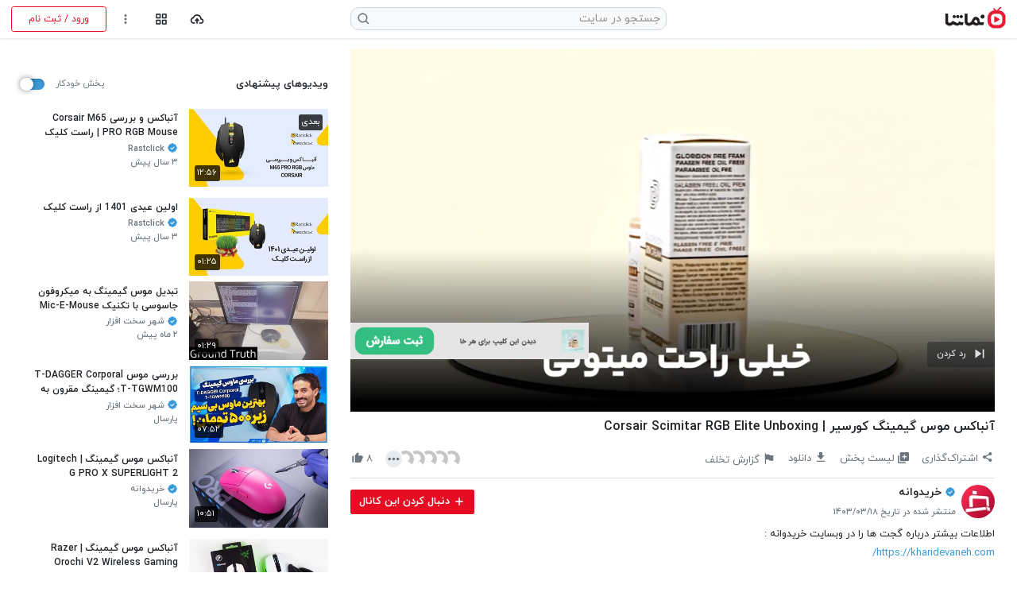

--- FILE ---
content_type: text/html; charset=utf-8
request_url: https://www.namasha.com/v/P6dqeDMN
body_size: 30696
content:


<!DOCTYPE html>
<html lang="fa-IR">
<head profile="http://dublincore.org/documents/2008/08/04/dc-html/">
        <script async src="https://www.googletagmanager.com/gtag/js?id=G-D1KQ2TE7QD"></script>
        <script>
            window.dataLayer = window.dataLayer || [];
            function gtag() { dataLayer.push(arguments); }
            gtag('js', new Date());

            gtag('config', 'G-D1KQ2TE7QD');
        </script>

    <meta charset="UTF-8">
    <meta name="viewport" content="width=device-width, initial-scale=1.0, viewport-fit=cover">
    <meta name="msvalidate.01" content="2E09196069263352CF9B5B0DD75788E9" />
    <meta http-equiv="X-UA-Compatible" content="ie=edge">
    <meta name="robots" content="index, follow" />
    <meta name="description" content="اطلاعات بیشتر درباره گجت ها را در وبسایت خریدوانه : https://kharidevaneh.com/ جستجو نمایید." />
    <meta name="msapplication-TileColor" content="#e70c24">
    <meta name="theme-color" content="#ffffff">
    <meta name="mobile-web-app-capable" content="yes">
    <meta name="apple-mobile-web-app-capable" content="yes">

    <title>آنباکس موس گیمینگ کورسیر | Corsair Scimitar RGB Elite Unboxing - نماشا</title>
    <link rel="apple-touch-icon-precomposed" href="https://static.namasha.com/images/apple-touch-icon-precomposed.png" />
    <link rel="apple-touch-icon" sizes="180x180" href="https://static.namasha.com/images/favicon/site/apple-touch-icon.png">
    <link rel="shortcut icon" href="/favicon.ico">
    <link rel="icon" type="image/png" sizes="32x32" href="https://static.namasha.com/images/favicon/site/favicon-32x32.png">
    <link rel="icon" type="image/png" sizes="16x16" href="https://static.namasha.com/images/favicon/site/favicon-16x16.png">
    <link rel="manifest" href="https://static.namasha.com/manifest.json">
    <link rel="mask-icon" href="https://static.namasha.com/images/favicon/site/safari-pinned-tab.svg" color="#e70c24">

    
    <link rel="preload" as="font" href="https://static.namasha.com/fonts/iranyekanweblight.woff" type="font/woff" crossorigin />
    <link rel="preload" as="font" href="https://static.namasha.com/fonts/iranyekanwebregular.woff" type="font/woff" crossorigin />
    <link rel="preload" as="font" href="https://static.namasha.com/fonts/iranyekanwebmedium.woff" type="font/woff" crossorigin />
    <link rel="preload" as="font" href="https://static.namasha.com/fonts/iranyekanwebbold.woff" type="font/woff" crossorigin />
    <link rel="preload" as="style" href="https://static.namasha.com/styles/gss?v=-YlyzkMk1ngvAZa5kxDmoRAHPVqYaQ1XQDYCWGMIVmg1" />
    <link rel="preload" as="script" href="https://static.namasha.com/scripts/gss?v=nXZZ5igORvklcKVvKgK4Rbuxx9v0_RvyK0zplveoJmA1" />

    <link rel="stylesheet" href="https://static.namasha.com/styles/gss?v=-YlyzkMk1ngvAZa5kxDmoRAHPVqYaQ1XQDYCWGMIVmg1" />



    
    <link rel="canonical" href="https://www.namasha.com/v/P6dqeDMN/%D8%A2%D9%86%D8%A8%D8%A7%DA%A9%D8%B3_%D9%85%D9%88%D8%B3_%DA%AF%DB%8C%D9%85%DB%8C%D9%86%DA%AF_%DA%A9%D9%88%D8%B1%D8%B3%DB%8C%D8%B1___Corsair_Scimitar_RGB_Elite_Unboxing" />
    <link rel="amphtml" href="https://www.namasha.com/amp/P6dqeDMN/%D8%A2%D9%86%D8%A8%D8%A7%DA%A9%D8%B3_%D9%85%D9%88%D8%B3_%DA%AF%DB%8C%D9%85%DB%8C%D9%86%DA%AF_%DA%A9%D9%88%D8%B1%D8%B3%DB%8C%D8%B1___Corsair_Scimitar_RGB_Elite_Unboxing" />

        <meta property="og:site_name" content="نماشا - سرویس رایگان اشتراک ویدیو" />
        <meta property="og:type" content="video.other" />
        <meta property="og:title" content="آنباکس موس گیمینگ کورسیر | Corsair Scimitar RGB Elite Unboxing" />
        <meta property="og:url" content="https://www.namasha.com/v/P6dqeDMN" />
        <meta property="og:description" content="اطلاعات بیشتر درباره گجت ها را در وبسایت خریدوانه : https://kharidevaneh.com/ جستجو نمایید." />
        <meta property="og:image" content="https://s44.namasha.com/images/preview/7464658167-640x360.jpg" />
        <meta property="og:video" content="https://s44.namasha.com/videos/7464658167.mp4" />
        <meta property="og:video:width" content="640" />
        <meta property="og:video:height" content="360" />
        <meta property="og:video:type" content="application/dash+xml" />
        <meta property="video:duration" content="433.534" />
        <meta property="og:image:width" content="640" />
        <meta property="og:image:height" content="360" />
        <meta property="og:image:type" content="image/jpg" />
        <link rel="image_src" href="https://s44.namasha.com/images/preview/7464658167-640x360.jpg" />
        <link rel="schema.DC" href="http://purl.org/dc/elements/1.1/" />
        <link rel="schema.DCTERMS" href="http://purl.org/dc/terms/" />
        <meta name="DC.Identifier" content="https://www.namasha.com/v/P6dqeDMN" />
        <meta name="DC.Date.Created" content="2024-06-07T15:01:36+03:30" />
        <meta name="DC.Type" content="MovingImage" />
        <meta name="DC.Title" content="آنباکس موس گیمینگ کورسیر | Corsair Scimitar RGB Elite Unboxing" />
        <meta name="DC.Description" content="اطلاعات بیشتر درباره گجت ها را در وبسایت خریدوانه : https://kharidevaneh.com/ جستجو نمایید." />
        <meta name="DC.Language" content="fa" />
            <meta name="DC.Publisher" content="https://www.namasha.com/kharidevaneh" />
        <meta name="title" content="آنباکس موس گیمینگ کورسیر | Corsair Scimitar RGB Elite Unboxing" />
        <meta name="twitter:site" content="@namashacom" />
        <meta name="twitter:title" content="آنباکس موس گیمینگ کورسیر | Corsair Scimitar RGB Elite Unboxing" />
        <meta name="twitter:description" content="اطلاعات بیشتر درباره گجت ها را در وبسایت خریدوانه : https://kharidevaneh.com/ جستجو نمایید." />
        <meta name="twitter:creator" content="خریدوانه" />
        <meta name="twitter:image" content="https://s44.namasha.com/images/preview/7464658167-640x360.jpg" />
        <meta name="twitter:card" content="player" />
        <meta name="twitter:player" content="https://www.namasha.com/embed/P6dqeDMN" />
        <meta name="twitter:player:width" content="640" />
        <meta name="twitter:player:height" content="360" />
        <link rel="alternate" type="application/json+oembed" href="https://www.namasha.com/oembed/P6dqeDMN?type=json" title="آنباکس موس گیمینگ کورسیر | Corsair Scimitar RGB Elite Unboxing" />
        <link rel="alternate" type="text/xml+oembed" href="https://www.namasha.com/oembed/P6dqeDMN?type=xml" title="آنباکس موس گیمینگ کورسیر | Corsair Scimitar RGB Elite Unboxing" />
        <link rel="preload" as="image" href="https://s44.namasha.com/images/preview/7464658167-640x360.jpg">
        <script type="application/ld+json">
            {
                "@context": "http://schema.org",
                "@type": "VideoObject",
                "name": "آنباکس موس گیمینگ کورسیر | Corsair Scimitar RGB Elite Unboxing",
                "description": "اطلاعات بیشتر درباره گجت ها را در وبسایت خریدوانه : https://kharidevaneh.com/ جستجو نمایید.",
                "thumbnailUrl": "https://s44.namasha.com/images/preview/7464658167-640x360.jpg",
                "uploadDate": "2024-06-07T15:01:36+03:30",
                "duration": "PT00H07M13S",
                "contentUrl": "https://s44.namasha.com/videos/7464658167.mp4",
                "embedUrl": "https://www.namasha.com/embed/P6dqeDMN",
                "interactionStatistic": {
                    "@type":"InteractionCounter",
                    "interactionType": {
                        "@type":"WatchAction"
                    },
                    "userInteractionCount": "1000"
                },
                "potentialAction": {
                    "@type": "SeekToAction",
                    "target": "https://www.namasha.com/v/P6dqeDMN?t={seek_to_second_number}",
                    "startOffset-input": "required name=seek_to_second_number"
                },
                "mainEntityOfPage": "https://www.namasha.com/v/P6dqeDMN",
                "publisher": {
                    "@type": "Organization",
                    "name": "خریدوانه",
                        "url": "https://www.namasha.com/kharidevaneh",
                    "logo": {
                        "@type": "ImageObject",
                        "url": "https://static.namasha.com/images/avatar/7148772903-176x176.jpg?d=channel"
                    }
                }
            }
        </script>

    <style>
        body {
            background-color: #fff !important;
        }

            
                .yektanet:has(#pos-article-display-97715:empty) {
                    display: none;
                }

                .yektanet:has(#pos-article-display-97716:empty) {
                    display: none;
                }
            
    </style>

</head>
<body  >
    <div class="container-fluid">
        <header class="main-header row align-items-center fixed-top bg-dynamic shadow-sm mx-auto py-2" data-scroll-lock-fill-gap>
            <div class="col-4 col-md-4 col-xl-4 pl-0">
                <a href="https://www.namasha.com" class="d-inline-block">
                    <img class="logo move-b-2" src="https://static.namasha.com/images/namasha-logo-black.png"
                         alt="لوگوی نماشا" height="30" width="82">
                    <img class="logo-dark move-b-2" src="https://static.namasha.com/images/namasha-logo-white.png"
                         alt="لوگوی نماشا" height="30" width="82">
                </a>
                
                
            </div>
            <div class="header-search-form bg-dynamic d-flex d-md-block align-items-center col-12 col-md-4 col-xl-4 px-0 px-md-3" data-popup="search-box" aria-expanded="false">
                <form class="position-relative h-100" role="search" action="/search">
                    <button class="close-btn btn d-md-none text-dynamic-half-dark position-absolute px-2 py-0" type="button" data-prevent-default="true" data-close-popups="true" aria-label="بستن">
                        <svg role="img" class="icon size-xxl" width="20" height="20">
                            <use xlink:href="#bx-x"></use>
                        </svg>
                    </button>
                    <input type="search" name="q" class="search-input form-control font-size-xl font-size-md-lg font-size-xl-sm text-dynamic py-md-3 py-xl-1 px-5 pr-3 pr-md-2" placeholder="جستجو در سایت" data-auto-focus="true" aria-label="جستجو در سایت" />
                    <button type="submit" class="search-btn btn text-dynamic-half-dark position-absolute px-2" aria-label="جستجو در سایت">
                        <svg role="img" class="icon size-xl move-b-1" width="20" height="20">
                            <use xlink:href="#bx-search"></use>
                        </svg>
                    </button>
                </form>
            </div>
            <div class="col-8 col-md-4 col-xl-4 d-flex justify-content-end align-items-center mr-auto pr-0">
                <button id="dashboard-menu" class="toolbar-btn btn btn-dynamic text-dynamic text-600 ml-1 d-none" title="داشبورد"
                        data-popup-trigger="dashboard-menu" aria-haspopup="true">
                    <svg role="img" class="icon size-xxl size-xl-xl" width="20" height="20">
                        <use xlink:href="#bx-shield"></use>
                    </svg>
                </button>

                <button class="btn btn-dynamic text-dynamic text-600 ml-1 d-md-none" title="جستجو در سایت" data-popup-trigger="search-box" aria-haspopup="true">
                    <svg role="img" class="icon size-xxl size-xl-xl" width="20" height="20">
                        <use xlink:href="#bx-search"></use>
                    </svg>
                </button>

                <a href="/upload" class="toolbar-btn btn btn-dynamic text-dynamic text-600 ml-1 d-none d-lg-block" title="آپلود ویدیو"
                   aria-label="آپلود ویدیو">
                    <svg role="img" class="icon size-xxl size-xl-xxl" width="20" height="20">
                        <use xlink:href="#bx-cloud-upload"></use>
                    </svg>
                </a>

                <button class="toolbar-btn btn btn-dynamic text-dynamic text-600 ml-1 " title="دسته‌ها"
                        data-popup-trigger="category-menu" aria-haspopup="true">
                    <svg role="img" class="icon size-xxl size-xl-xl" width="20" height="20">
                        <use xlink:href="#bx-grid-alt"></use>
                    </svg>
                </button>

                    <button class="toolbar-btn btn btn-dynamic text-dynamic text-dynamic-half-dark" title="تنظیمات" data-popup-trigger="settings-menu" aria-haspopup="true">
                        <svg role="img" class="icon size-xxl size-xl-xl" width="20" height="20">
                            <use class="d-md-none" xlink:href="#bxs-user-circle"></use>
                            <use class="d-none d-md-block" xlink:href="#bx-dots-vertical-rounded"></use>
                        </svg>
                    </button>
                    <a href="/login" rel="nofollow" class="btn btn-outline-secondary btn-sm d-none d-md-flex align-items-center align-self-stretch rounded-lg mr-1 px-xl-4">
                        <span>ورود / ثبت نام</span>
                    </a>
            </div>
        </header>

        
        <main class="content-section d-flex flex-column">

            <div class="row justify-content-center flex-grow-1">
                <article class="col-12 d-flex flex-column  ">
                    




<div class="row   ">
    <div class="col-12">
        <div class="row">
            <div class="col-lg-7 col-xl-8">
                
                <div class="video-container attached mr-lg-3 mx-sm-n3 mt-sm-n3 ml-lg-0 mt-lg-0">
                    <div class="embed-responsive embed-responsive-16by9">
                        <button class="unmute-button btn btn-100 text-900 shadow-lg py-2 d-none">
                            <svg role="img" class="icon size-xl" width="14" height="14">
                                <use xlink:href="#bxs-volume-mute"></use>
                            </svg>
                            <span class="mr-1">پخش صدا</span>
                        </button>
                        <div class="player-box embed-responsive-item" id="player-box-main">
                            <div id="video-player">
                                
                            </div>
                        </div>
                    </div>
                </div>
                <div class="embed-responsive embed-responsive-16by9 player-holder"></div>
            </div>
            <div class="col-lg-5 col-xl-4 px-0 px-lg-3" id="playlist-wrapper">
            </div>
        </div>
    </div>
    <div class="col-12">
        <div class="row">
            <div class="col-lg-7 col-xl-8 px-0 px-lg-3">
                                <div class="d-flex justify-content-between align-items-start pt-2 px-3 px-lg-0 mr-lg-3 position-relative">
                    <div>
                        <h1 class="video-title font-size-base font-size-lg-lg font-weight-bold mb-1">
                            آنباکس موس گیمینگ کورسیر | Corsair Scimitar RGB Elite Unboxing
                        </h1>
                        <h2 class="invisible m-0"></h2>
                    </div>
                    <button class="d-lg-none btn p-0 pt-1 pr-2 stretched-link" data-toggle-class="active"
                            data-toggle-id="mobile-descriptions-modal" title="نمایش بیشتر">
                        <svg role="img" class="icon size-xxl small-btn-color rounded-circle" width="20" height="20">
                            <use xlink:href="#bx-chevron-down"></use>
                        </svg>
                    </button>
                </div>
                

                <div class="action-buttons d-flex mx-3 mt-2 mt-xl-3 ml-xl-0">
                    <button class="btn col col-xl-auto p-0 ml-xl-3 text-dynamic-half-dark order-2 order-lg-1 pill-hover" title="اشتراک‌گذاری"
                            data-share-type="native" data-popup-trigger="video-share-prompt" data-id="7464658167" aria-haspopup="true">
                        <svg role="img" class="icon size-xxl size-md-xxxl size-lg-xxl size-xl-lg" width="20" height="20">
                            <use xlink:href="#bxs-share-alt"></use>
                        </svg>
                        <span class="font-size-xs font-size-xl-sm d-block d-xl-inline mt-2">اشتراک‌گذاری</span>
                    </button>
                    <button class="btn d-none d-xl-block col col-xl-auto p-0 ml-xl-3 text-dynamic-half-dark order-lg-2 pill-hover"
                            title="لیست پخش" data-popup-title="آیا می‌خواهید این ویدیو را به لیست پخش اضافه کنید؟" data-popup-trigger="login-prompt" data-lock-scroll="true" data-popup-content="برای افزودن این ویدیو به لیست پخش ابتدا باید وارد حساب کاربری خود شوید." data-authenticated="false" data-popup-trigger="playlist-prompt" aria-haspopup="true" data-id="7464658167">
                        <svg role="img" class="icon size-xxl size-md-xxxl size-lg-xxl size-xl-base" width="18" height="18">
                            <use xlink:href="#bxs-playlist-plus"></use>
                        </svg>
                        <span class="font-size-xs font-size-xl-sm d-block d-xl-inline mt-2">لیست پخش</span>
                    </button>
                    <button class="btn d-lg-none col p-0 text-dynamic-half-dark order-3 fixed-state" title="نظرات" data-toggle-class="active" data-toggle-id="mobile-comments-modal">
                        <svg role="img" class="icon size-xxl size-md-xxxl size-lg-sm size-xl-lg" width="20" height="20">
                            <use xlink:href="#bxs-comment-detail"></use>
                        </svg>
                        <span class="font-size-xs font-size-xl-sm d-block mt-2"><span class="action-comment-count">۰</span> نظر</span>
                    </button>
                    <a href="#comment-section" class="btn d-none d-lg-block d-xl-none col p-0 text-dynamic-half-dark order-3" title="نظرات">
                        <svg role="img" class="icon size-xxl size-md-xxxl size-lg-xxl size-xl-lg" width="20" height="20">
                            <use xlink:href="#bxs-comment-detail"></use>
                        </svg>
                        <span class="font-size-xs font-size-xl-sm d-block mt-2"><span class="action-comment-count">۰</span> نظر</span>
                    </a>

                        <div class="col col-xl-auto position-relative ml-xl-3 p-0 order-4 order-lg-3">
                            <button class="btn text-dynamic-half-dark p-0 w-100 h-100 pill-hover" title="دانلود"
                                    data-popup-trigger="download-prompt" aria-haspopup="true">
                                <svg role="img" class="icon size-xxl size-md-xxxl size-lg-xxl size-xl-lg" width="20" height="20">
                                    <use xlink:href="#bxs-download"></use>
                                </svg>
                                <span class="font-size-xs font-size-xl-sm d-block d-xl-inline mt-2">دانلود</span>
                            </button>
                            <div class="action-menu action-drop-menu right-side d-flex flex-column" data-popup="download-prompt"
                                 aria-expanded="false" role="dialog">
                                <div class="action-menu-container d-flex flex-column bg-dynamic mt-auto">
                                    <div class="action-menu-header d-flex d-lg-none flex-shrink-0 border-bottom border-dynamic px-3 py-4">
                                        <h4 class="font-size-base clamp-text single-line d-inline-block ml-auto mb-0">دانلود ویدیو</h4>
                                        <button class="btn flex-shrink-0 p-0 pr-3" data-close-popups="true" title="بستن">
                                            <svg role="img" class="icon small-btn-color size-xxl d-inline-block rounded-circle" width="20" height="20">
                                                <use xlink:href="#bx-x"></use>
                                            </svg>
                                        </button>
                                    </div>
                                    <div class="scroll-bar scroll-bar-y flex-grow-1" data-scroll-lock-scrollable>
                                                                                        <a href="https://www.namasha.com/videos/dl/7464658167-1080p/%D8%A2%D9%86%D8%A8%D8%A7%DA%A9%D8%B3-%D9%85%D9%88%D8%B3-%DA%AF%DB%8C%D9%85%DB%8C%D9%86%DA%AF-%DA%A9%D9%88%D8%B1%D8%B3%DB%8C%D8%B1---Corsair-Scimitar-RGB-Elite-Unboxing-1080p.mp4" class="action-menu-item btn-dynamic text-reset p-3 d-flex align-items-center" download="download" rel="nofollow">
                                                    <svg role="img" class="icon menu-icon size-xxxl d-lg-none ml-2 move-b-1" width="20" height="20">
                                                        <use xlink:href="#bxs-cloud-download"></use>
                                                    </svg>
                                                    <span class="font-size-base font-size-lg-xs">دانلود کیفیت 1080p</span>
                                                    <span class="mr-auto font-size-xs font-weight-lg-light text-dynamic-half-dark">۸۷.۸۸ مگابایت</span>
                                                </a>
                                                <a href="https://www.namasha.com/videos/dl/7464658167-720p/%D8%A2%D9%86%D8%A8%D8%A7%DA%A9%D8%B3-%D9%85%D9%88%D8%B3-%DA%AF%DB%8C%D9%85%DB%8C%D9%86%DA%AF-%DA%A9%D9%88%D8%B1%D8%B3%DB%8C%D8%B1---Corsair-Scimitar-RGB-Elite-Unboxing-720p.mp4" class="action-menu-item btn-dynamic text-reset p-3 d-flex align-items-center" download="download" rel="nofollow">
                                                    <svg role="img" class="icon menu-icon size-xxxl d-lg-none ml-2 move-b-1" width="20" height="20">
                                                        <use xlink:href="#bxs-cloud-download"></use>
                                                    </svg>
                                                    <span class="font-size-base font-size-lg-xs">دانلود کیفیت 720p</span>
                                                    <span class="mr-auto font-size-xs font-weight-lg-light text-dynamic-half-dark">۴۲.۹۹ مگابایت</span>
                                                </a>
                                                <a href="https://www.namasha.com/videos/dl/7464658167-480p/%D8%A2%D9%86%D8%A8%D8%A7%DA%A9%D8%B3-%D9%85%D9%88%D8%B3-%DA%AF%DB%8C%D9%85%DB%8C%D9%86%DA%AF-%DA%A9%D9%88%D8%B1%D8%B3%DB%8C%D8%B1---Corsair-Scimitar-RGB-Elite-Unboxing-480p.mp4" class="action-menu-item btn-dynamic text-reset p-3 d-flex align-items-center" download="download" rel="nofollow">
                                                    <svg role="img" class="icon menu-icon size-xxxl d-lg-none ml-2 move-b-1" width="20" height="20">
                                                        <use xlink:href="#bxs-cloud-download"></use>
                                                    </svg>
                                                    <span class="font-size-base font-size-lg-xs">دانلود کیفیت 480p</span>
                                                    <span class="mr-auto font-size-xs font-weight-lg-light text-dynamic-half-dark">۲۷.۸۸ مگابایت</span>
                                                </a>
                                                <a href="https://www.namasha.com/videos/dl/7464658167-360p/%D8%A2%D9%86%D8%A8%D8%A7%DA%A9%D8%B3-%D9%85%D9%88%D8%B3-%DA%AF%DB%8C%D9%85%DB%8C%D9%86%DA%AF-%DA%A9%D9%88%D8%B1%D8%B3%DB%8C%D8%B1---Corsair-Scimitar-RGB-Elite-Unboxing-360p.mp4" class="action-menu-item btn-dynamic text-reset p-3 d-flex align-items-center" download="download" rel="nofollow">
                                                    <svg role="img" class="icon menu-icon size-xxxl d-lg-none ml-2 move-b-1" width="20" height="20">
                                                        <use xlink:href="#bxs-cloud-download"></use>
                                                    </svg>
                                                    <span class="font-size-base font-size-lg-xs">دانلود کیفیت 360p</span>
                                                    <span class="mr-auto font-size-xs font-weight-lg-light text-dynamic-half-dark">۱۹.۲۵ مگابایت</span>
                                                </a>
                                                <a href="https://www.namasha.com/videos/dl/7464658167-240p/%D8%A2%D9%86%D8%A8%D8%A7%DA%A9%D8%B3-%D9%85%D9%88%D8%B3-%DA%AF%DB%8C%D9%85%DB%8C%D9%86%DA%AF-%DA%A9%D9%88%D8%B1%D8%B3%DB%8C%D8%B1---Corsair-Scimitar-RGB-Elite-Unboxing-240p.mp4" class="action-menu-item btn-dynamic text-reset p-3 d-flex align-items-center" download="download" rel="nofollow">
                                                    <svg role="img" class="icon menu-icon size-xxxl d-lg-none ml-2 move-b-1" width="20" height="20">
                                                        <use xlink:href="#bxs-cloud-download"></use>
                                                    </svg>
                                                    <span class="font-size-base font-size-lg-xs">دانلود کیفیت 240p</span>
                                                    <span class="mr-auto font-size-xs font-weight-lg-light text-dynamic-half-dark">۱۱.۷۰ مگابایت</span>
                                                </a>
                                                <a href="https://www.namasha.com/videos/dl/7464658167-144p/%D8%A2%D9%86%D8%A8%D8%A7%DA%A9%D8%B3-%D9%85%D9%88%D8%B3-%DA%AF%DB%8C%D9%85%DB%8C%D9%86%DA%AF-%DA%A9%D9%88%D8%B1%D8%B3%DB%8C%D8%B1---Corsair-Scimitar-RGB-Elite-Unboxing-144p.mp4" class="action-menu-item btn-dynamic text-reset p-3 d-flex align-items-center" download="download" rel="nofollow">
                                                    <svg role="img" class="icon menu-icon size-xxxl d-lg-none ml-2 move-b-1" width="20" height="20">
                                                        <use xlink:href="#bxs-cloud-download"></use>
                                                    </svg>
                                                    <span class="font-size-base font-size-lg-xs">دانلود کیفیت 144p</span>
                                                    <span class="mr-auto font-size-xs font-weight-lg-light text-dynamic-half-dark">۷.۲۲ مگابایت</span>
                                                </a>
                                                                            </div>
                                </div>
                            </div>
                        </div>

                    <a href="/abuse?video=https%3A%2F%2Fwww.namasha.com%2Fv%2FP6dqeDMN" class="btn d-none d-xl-block col col-xl-auto p-0 ml-xl-3 text-dynamic-half-dark order-lg-4 pill-hover"
                       title="گزارش تخلف" rel="nofollow" target="_blank">
                        <svg role="img" class="icon size-xxl size-md-xxxl size-lg-xxl size-xl-lg move-t-2" width="18" height="18">
                            <use xlink:href="#bxs-flag-alt"></use>
                        </svg>
                        <span class="font-size-xs font-size-xl-sm d-block d-xl-inline move-t-2 mt-2">گزارش تخلف</span>
                    </a>
                                        <!-- Mobile more menu -->
                    <div class="col col-xl-auto d-xl-none position-relative ml-xl-3 p-0 order-5">
                        <button class="btn p-0 w-100 h-100 text-dynamic-half-dark order-5 pill-hover" title="گزینه‌های بیشتر"
                                data-popup-trigger="action-more" aria-haspopup="true">
                            <svg role="img" class="icon size-xxl size-md-xxxl size-lg-xxl size-xl-lg" width="20" height="20">
                                <use xlink:href="#bx-dots-vertical-rounded"></use>
                            </svg>
                            <span class="font-size-xs font-size-xl-sm d-block d-xl-inline mt-2">بیشتر</span>
                        </button>

                        <div class="action-menu action-drop-menu d-flex flex-column" data-popup="action-more"
                             role="dialog" aria-expanded="false">
                            <div class="action-menu-container bg-dynamic d-flex flex-column mt-auto mt-lg-1"
                                 data-scroll-lock-scrollable>
                                <div class="action-menu-header d-flex border-bottom border-dynamic px-3 py-4">
                                    <h4 class="font-size-base clamp-text single-line d-inline-block ml-auto mb-0">گزینه‌های بیشتر</h4>
                                    <button class="btn flex-shrink-0 p-0 pr-3" data-close-popups="true" title="بستن">
                                        <svg role="img" class="icon small-btn-color size-xxl d-inline-block rounded-circle" width="20" height="20">
                                            <use xlink:href="#bx-x"></use>
                                        </svg>
                                    </button>
                                </div>
                                                                <button class="action-menu-item btn btn-dynamic p-3 d-flex align-items-center" data-id="7464658167"
                                        title="لیست پخش" data-popup-title="آیا می‌خواهید این ویدیو را به لیست پخش اضافه کنید؟" data-popup-trigger="login-prompt" data-lock-scroll="true" data-popup-content="برای افزودن این ویدیو به لیست پخش ابتدا باید وارد حساب کاربری خود شوید." data-authenticated="false" data-popup-trigger="playlist-prompt" aria-haspopup="true">
                                    <svg role="img" class="icon menu-icon size-xxl ml-3" width="20" height="20">
                                        <use xlink:href="#bxs-playlist-plus"></use>
                                    </svg>
                                    <span class="font-size-base font-size-lg-xs">لیست پخش</span>
                                </button>
                                <button class="action-menu-item btn btn-dynamic p-3 d-flex align-items-center"
                                        title="لایک‌ها" data-popup-trigger="likes-prompt" aria-haspopup="true">
                                    <svg role="img" class="icon menu-icon size-xxl ml-3" width="20" height="20">
                                        <use xlink:href="#bxs-like"></use>
                                    </svg>
                                    <span class="font-size-base font-size-lg-xs">لایک‌ها</span>
                                </button>
                                <a href="/abuse?video=https%3A%2F%2Fwww.namasha.com%2Fv%2FP6dqeDMN" class="action-menu-item btn-dynamic text-reset p-3 d-flex align-items-center" title="گزارش تخلف" rel="nofollow" target="_blank">
                                    <svg role="img" class="icon menu-icon size-xxl ml-3" width="20" height="20">
                                        <use xlink:href="#bxs-flag-alt"></use>
                                    </svg>
                                    <span class="font-size-base font-size-lg-xs">گزارش تخلف</span>
                                </a>
                            </div>
                        </div>
                    </div>

                    <div class="d-xl-block mr-xl-auto order-xl-5"></div>
                    <button class="likes-button col-auto btn d-none d-xl-block order-5 mx-3 p-0" id="video-likes"
                            title="لایک‌ها" data-popup-trigger="likes-prompt" aria-haspopup="true">
            <img  src="https://static.namasha.com/images/avatar/User-48x48.jpg" data-src="https://static.namasha.com/images/avatar/7219137953-48x48.jpg?d=user" alt="AMIR" class="rounded-circle img-icon avatar-xx-small lazy" width="24" height="24">
            <img  src="https://static.namasha.com/images/avatar/User-48x48.jpg" data-src="https://static.namasha.com/images/avatar/7219242040-48x48.jpg?d=user" alt="Miladi" class="rounded-circle img-icon avatar-xx-small lazy" width="24" height="24">
            <img  src="https://static.namasha.com/images/avatar/User-48x48.jpg" data-src="https://static.namasha.com/images/avatar/6633684104-48x48.jpg?d=user" alt="Spg1378" class="rounded-circle img-icon avatar-xx-small lazy" width="24" height="24">
            <img  src="https://static.namasha.com/images/avatar/User-48x48.jpg" data-src="https://static.namasha.com/images/avatar/7219193545-48x48.jpg?d=user" alt="علی" class="rounded-circle img-icon avatar-xx-small lazy" width="24" height="24">
            <img  src="https://static.namasha.com/images/avatar/User-48x48.jpg" data-src="https://static.namasha.com/images/avatar/7219383652-48x48.jpg?d=user" alt="erfi" class="rounded-circle img-icon avatar-xx-small lazy" width="24" height="24">
            <svg role="img" class="icon img-icon avatar-xx-small size-xxl size-md-xxxl size-lg-xxl size-xl-sm rounded-circle text-600" width="24" height="24">
                <use xlink:href="#bx-dots-horizontal-rounded"></use>
            </svg>

                    </button>

                    <button class="video-like-btn text-dynamic-half-dark btn col col-xl-auto d-flex flex-column flex-xl-row align-items-center outline-0 p-0 order-1 order-lg-0 order-xl-5 pill-hover"
                            title="لایک" data-popup-title="این ویدیو را می‌پسندید؟" data-popup-trigger="login-prompt" data-popup-content="برای لایک کردن این ویدیو ابتدا باید وارد حساب کاربری خود شوید."  id="video-like-btn">
                        <span class="blast-wrapper order-xl-2">
                            <span class="blast-ring">
                                <span class="blast-ball"></span>
                                <span class="blast-ball"></span>
                                <span class="blast-ball"></span>
                            </span>
                            <svg role="img" class="icon size-xxl size-md-xxxl size-lg-xxl size-xl-lg" width="14" height="14">
                                <use xlink:href="#bxs-like"></use>
                            </svg>
                        </span>
                        <span class="font-size-xs font-size-xl-sm d-block d-xl-inline order-xl-1 mt-2 mt-xl-0 ml-xl-1">
                            <span class="video-like-count">۸</span> <span class="d-xl-none">لایک</span>
                        </span>
                    </button>
                </div>

                
                <div class="border-top border-dynamic mt-3 mb-2 px-3 mr-lg-3 py-2 py-lg-2 px-lg-0">
                    <div class="d-flex align-items-center">
                        <a href="https://www.namasha.com/kharidevaneh" class="d-inline-block ml-2">
                            <img class="avatar-base rounded-circle lazy" src="https://static.namasha.com/images/avatar/Channel-48x48.jpg" data-src="https://static.namasha.com/images/avatar/7148772903-48x48.jpg?d=channel" alt="خریدوانه"
                                    width="42" height="42" />
                        </a>
                        <div class="d-flex flex-column">
                            <a href="https://www.namasha.com/kharidevaneh" class="clamp-text single-line text-dynamic font-size-sm font-size-md-base font-weight-bold" title="خریدوانه">
                                    <svg role="img" class="icon size-base text-blue move-b-2" width="13" height="13">
                                        <title>کانال تایید شده</title>
                                        <use xlink:href="#bxs-badge-check"></use>
                                    </svg>
                                <span>خریدوانه</span>
                            </a>
                            <time datetime="1403-03-18" class="text-dynamic-half-dark font-size-xs font-weight-light font-weight-lg-medium mt-2">
                                منتشر شده در تاریخ ۱۴۰۳/۰۳/۱۸
                            </time>
                        </div>
                        <div class="mr-auto flex-shrink-0">
                                    <button class="btn channel-subscribe-btn subscribe-btn-block d-flex align-items-center" id="subscribe-btn" data-id="7148772903" data-popup-title="آیا می‌خواهید این کانال را دنبال کنید؟" data-popup-trigger="login-prompt" data-lock-scroll="true" data-popup-content="برای دنبال کردن این کانال ابتدا باید وارد حساب کاربری خود شوید." data-authenticated="false">
                                        <svg role="img" class="icon ml-1" width="16" height="16">
                                            <use xlink:href="#bx-plus" class="icon-plus"></use>
                                        </svg>
                                        <span class="subscribed-text font-size-sm d-none d-md-inline">این کانال دنبال شد</span>
                                        <span class="subscribed-text font-size-sm d-md-none">دنبال کرده‌اید</span>
                                        <span class="unsubscribed-text font-size-sm d-none d-md-inline">دنبال کردن این کانال</span>
                                        <span class="unsubscribed-text font-size-sm d-md-none">دنبال کردن</span>
                                    </button>
                        </div>
                    </div>

                    <div class="video-description-wrapper font-size-sm d-lg-block mt-2" id="video-description-wrapper">
                        <p class="video-description text-dynamic" id="video-desc">

                            اطلاعات بیشتر درباره گجت ها را در وبسایت خریدوانه :<br /><a href="https://kharidevaneh.com/" rel="nofollow noopener" target="_blank">https://kharidevaneh.com/</a><br />جستجو نمایید.
                        </p>
                        <button class="show-more-btn btn font-size-sm text-dynamic-half-dark p-0 mb-2">
                            ادامه
                        </button>

                        <div class="video-tags dir-rtl mt-4 mt-lg-3">
                            <div class="mb-2">
                                    <a href="https://www.namasha.com/playlist/technology/%D8%B9%D9%84%D9%85-%D9%88-%D9%81%D9%86-%D8%A2%D9%88%D8%B1%DB%8C" class="btn btn-dynamic-gray btn-sm text-dynamic-half-dark ml-1">
                                        <svg role="img" class="icon size-lg" width="13" height="13">
                                            <use xlink:href=#bx-technology></use>
                                        </svg>
                                        <span class="move-b-2">علم و فن آوری</span>
                                    </a>
                            </div>
                            
                        </div>
                    </div>
                </div>

                
                    <div class="yektanet-native text-dynamic d-none d-lg-block m-3">
                        <div id="pos-article-display-97714"></div>
                    </div>
                <div class="comment-wrapper comment-section mobile-fixed-modal show-on-desktop bg-dynamic-bw text-dynamic-bw d-flex flex-column px-lg-3 px-xl-0 mb-lg-4 mr-lg-3" id="mobile-comments-modal">


<header class="d-flex justify-content-between align-items-center bg-dynamic-bw border-bottom border-dynamic p-3 px-lg-0">
    <h4 class="font-size-base font-size-lg-sm mb-0">
        نظرات
    </h4>
    <button class="btn d-lg-none flex-shrink-0 p-0 pr-3" data-close-popups="true" title="بستن" data-toggle-class="active"
            data-toggle-id="mobile-comments-modal">
        <svg role="img" class="icon small-btn-color size-xxl d-inline-block rounded-circle" width="20" height="20">
            <use xlink:href="#bx-x"></use>
        </svg>
    </button>
</header>

<div class="comments-scroll-wrapper text-dynamic flex-grow-1 scroll-bar scroll-bar-y lg-no-scroll px-3 pb-3 p-lg-0" data-scroll-lock-scrollable>

    
        <div class="video-comment-form">
<form action="/submitComment?id=7464658167" autocomplete="off" class="comment-form bg-dynamic-bw text-dynamic my-4" id="comment-form" method="post"><input name="__RequestVerificationToken" type="hidden" value="U_Dsmgnt8WqY0nxGugGo9X22l8fsVBTLhawJN6ycHj1A2l_W7dP1W4prF68ef5cnY9nEpaAOdy4smhASDbdKQyogdFY1" />                <div>
                    <div class="ph-emoji-list align-items-center d-lg-none scroll-bar scroll-bar-x py-2 px-2 mx-n3" id="ph-emoji-list" dir="ltr" data-scroll-lock-scrollable>
                            <button type="button" class="emoji-btn btn d-inline-block p-1 mr-2">
                                <img src="https://static.namasha.com/images/smileys/30/102.png" class="emoji-img flex-shrink-0" width="30" height="30" alt="چشمک" title="چشمک" />
                            </button>
                            <button type="button" class="emoji-btn btn d-inline-block p-1 mr-2">
                                <img src="https://static.namasha.com/images/smileys/30/103.png" class="emoji-img flex-shrink-0" width="30" height="30" alt="خجالت" title="خجالت" />
                            </button>
                            <button type="button" class="emoji-btn btn d-inline-block p-1 mr-2">
                                <img src="https://static.namasha.com/images/smileys/30/104.png" class="emoji-img flex-shrink-0" width="30" height="30" alt="ناراحت" title="ناراحت" />
                            </button>
                            <button type="button" class="emoji-btn btn d-inline-block p-1 mr-2">
                                <img src="https://static.namasha.com/images/smileys/30/105.png" class="emoji-img flex-shrink-0" width="30" height="30" alt="خوشتیپ" title="خوشتیپ" />
                            </button>
                            <button type="button" class="emoji-btn btn d-inline-block p-1 mr-2">
                                <img src="https://static.namasha.com/images/smileys/30/106.png" class="emoji-img flex-shrink-0" width="30" height="30" alt="عصبانی" title="عصبانی" />
                            </button>
                            <button type="button" class="emoji-btn btn d-inline-block p-1 mr-2">
                                <img src="https://static.namasha.com/images/smileys/30/107.png" class="emoji-img flex-shrink-0" width="30" height="30" alt="خنده" title="خنده" />
                            </button>
                            <button type="button" class="emoji-btn btn d-inline-block p-1 mr-2">
                                <img src="https://static.namasha.com/images/smileys/30/108.png" class="emoji-img flex-shrink-0" width="30" height="30" alt="زبان" title="زبان" />
                            </button>
                            <button type="button" class="emoji-btn btn d-inline-block p-1 mr-2">
                                <img src="https://static.namasha.com/images/smileys/30/109.png" class="emoji-img flex-shrink-0" width="30" height="30" alt="مسخره" title="مسخره" />
                            </button>
                            <button type="button" class="emoji-btn btn d-inline-block p-1 mr-2">
                                <img src="https://static.namasha.com/images/smileys/30/110.png" class="emoji-img flex-shrink-0" width="30" height="30" alt="کلافه" title="کلافه" />
                            </button>
                            <button type="button" class="emoji-btn btn d-inline-block p-1 mr-2">
                                <img src="https://static.namasha.com/images/smileys/30/111.png" class="emoji-img flex-shrink-0" width="30" height="30" alt="گریه" title="گریه" />
                            </button>
                            <button type="button" class="emoji-btn btn d-inline-block p-1 mr-2">
                                <img src="https://static.namasha.com/images/smileys/30/112.png" class="emoji-img flex-shrink-0" width="30" height="30" alt="پوزخند" title="پوزخند" />
                            </button>
                            <button type="button" class="emoji-btn btn d-inline-block p-1 mr-2">
                                <img src="https://static.namasha.com/images/smileys/30/113.png" class="emoji-img flex-shrink-0" width="30" height="30" alt="بدجنس" title="بدجنس" />
                            </button>
                            <button type="button" class="emoji-btn btn d-inline-block p-1 mr-2">
                                <img src="https://static.namasha.com/images/smileys/30/114.png" class="emoji-img flex-shrink-0" width="30" height="30" alt="تعجب" title="تعجب" />
                            </button>
                            <button type="button" class="emoji-btn btn d-inline-block p-1 mr-2">
                                <img src="https://static.namasha.com/images/smileys/30/115.png" class="emoji-img flex-shrink-0" width="30" height="30" alt="ناخوش" title="ناخوش" />
                            </button>
                            <button type="button" class="emoji-btn btn d-inline-block p-1 mr-2">
                                <img src="https://static.namasha.com/images/smileys/30/116.png" class="emoji-img flex-shrink-0" width="30" height="30" alt="بی‌خیال" title="بی‌خیال" />
                            </button>
                            <button type="button" class="emoji-btn btn d-inline-block p-1 mr-2">
                                <img src="https://static.namasha.com/images/smileys/30/117.png" class="emoji-img flex-shrink-0" width="30" height="30" alt="بوس" title="بوس" />
                            </button>
                            <button type="button" class="emoji-btn btn d-inline-block p-1 mr-2">
                                <img src="https://static.namasha.com/images/smileys/30/118.png" class="emoji-img flex-shrink-0" width="30" height="30" alt="خواب" title="خواب" />
                            </button>
                            <button type="button" class="emoji-btn btn d-inline-block p-1 mr-2">
                                <img src="https://static.namasha.com/images/smileys/30/119.png" class="emoji-img flex-shrink-0" width="30" height="30" alt="عاشق" title="عاشق" />
                            </button>
                            <button type="button" class="emoji-btn btn d-inline-block p-1 mr-2">
                                <img src="https://static.namasha.com/images/smileys/30/120.png" class="emoji-img flex-shrink-0" width="30" height="30" alt="راضی" title="راضی" />
                            </button>
                            <button type="button" class="emoji-btn btn d-inline-block p-1 mr-2">
                                <img src="https://static.namasha.com/images/smileys/30/121.png" class="emoji-img flex-shrink-0" width="30" height="30" alt="کسل" title="کسل" />
                            </button>
                            <button type="button" class="emoji-btn btn d-inline-block p-1 mr-2">
                                <img src="https://static.namasha.com/images/smileys/30/122.png" class="emoji-img flex-shrink-0" width="30" height="30" alt="نخبه" title="نخبه" />
                            </button>
                            <button type="button" class="emoji-btn btn d-inline-block p-1 mr-2">
                                <img src="https://static.namasha.com/images/smileys/30/123.png" class="emoji-img flex-shrink-0" width="30" height="30" alt="گل" title="گل" />
                            </button>
                            <button type="button" class="emoji-btn btn d-inline-block p-1 mr-2">
                                <img src="https://static.namasha.com/images/smileys/30/124.png" class="emoji-img flex-shrink-0" width="30" height="30" alt="هدیه" title="هدیه" />
                            </button>
                            <button type="button" class="emoji-btn btn d-inline-block p-1 mr-2">
                                <img src="https://static.namasha.com/images/smileys/30/125.png" class="emoji-img flex-shrink-0" width="30" height="30" alt="قلب" title="قلب" />
                            </button>
                            <button type="button" class="emoji-btn btn d-inline-block p-1 mr-2">
                                <img src="https://static.namasha.com/images/smileys/30/126.png" class="emoji-img flex-shrink-0" width="30" height="30" alt="نت" title="نت" />
                            </button>
                            <button type="button" class="emoji-btn btn d-inline-block p-1 mr-2">
                                <img src="https://static.namasha.com/images/smileys/30/127.png" class="emoji-img flex-shrink-0" width="30" height="30" alt="لایک" title="لایک" />
                            </button>
                    </div>
                </div>
                <div class="d-flex position-relative">
                    <span >
                        <img src="https://static.namasha.com/images/avatar/Comment-48x48.jpg" data-src="https://static.namasha.com/images/avatar/Comment-48x48.jpg" class="avatar avatar-small rounded-circle border lazy" alt="نماد کانال" width="40"
                             height="40" />
                    </span>
                    <input type="text" name="Text" aria-label="نظر" class="comment-input form-control bg-dynamic text-dynamic border-dynamic font-size-lg font-size-lg-sm flex-grow-1 d-block p-3 pl-5 mr-3" placeholder="نظر شما چیه؟" dir="auto" />
                    
                    <div class="emoji-picker">
                        <button class="emoji-picker-toggle d-none d-lg-block btn px-2" type="button" title="لبخند">
                            <svg role="img" class="icon size-xxl" width="28" height="28">
                                <title>لبخند</title>
                                <use xlink:href="#bx-smile"></use>
                            </svg>
                        </button>
                        <div class="emoji-list bg-dynamic border-dynamic" aria-hidden="true">
                                <button type="button" class="emoji-btn btn p-1">
                                    <img data-src="https://static.namasha.com/images/smileys/102.png" class="emoji-img lazy" width="20" height="20" alt="چشمک" title="چشمک" />
                                </button>
                                <button type="button" class="emoji-btn btn p-1">
                                    <img data-src="https://static.namasha.com/images/smileys/103.png" class="emoji-img lazy" width="20" height="20" alt="خجالت" title="خجالت" />
                                </button>
                                <button type="button" class="emoji-btn btn p-1">
                                    <img data-src="https://static.namasha.com/images/smileys/104.png" class="emoji-img lazy" width="20" height="20" alt="ناراحت" title="ناراحت" />
                                </button>
                                <button type="button" class="emoji-btn btn p-1">
                                    <img data-src="https://static.namasha.com/images/smileys/105.png" class="emoji-img lazy" width="20" height="20" alt="خوشتیپ" title="خوشتیپ" />
                                </button>
                                <button type="button" class="emoji-btn btn p-1">
                                    <img data-src="https://static.namasha.com/images/smileys/106.png" class="emoji-img lazy" width="20" height="20" alt="عصبانی" title="عصبانی" />
                                </button>
                                <button type="button" class="emoji-btn btn p-1">
                                    <img data-src="https://static.namasha.com/images/smileys/107.png" class="emoji-img lazy" width="20" height="20" alt="خنده" title="خنده" />
                                </button>
                                <button type="button" class="emoji-btn btn p-1">
                                    <img data-src="https://static.namasha.com/images/smileys/108.png" class="emoji-img lazy" width="20" height="20" alt="زبان" title="زبان" />
                                </button>
                                <button type="button" class="emoji-btn btn p-1">
                                    <img data-src="https://static.namasha.com/images/smileys/109.png" class="emoji-img lazy" width="20" height="20" alt="مسخره" title="مسخره" />
                                </button>
                                <button type="button" class="emoji-btn btn p-1">
                                    <img data-src="https://static.namasha.com/images/smileys/110.png" class="emoji-img lazy" width="20" height="20" alt="کلافه" title="کلافه" />
                                </button>
                                <button type="button" class="emoji-btn btn p-1">
                                    <img data-src="https://static.namasha.com/images/smileys/111.png" class="emoji-img lazy" width="20" height="20" alt="گریه" title="گریه" />
                                </button>
                                <button type="button" class="emoji-btn btn p-1">
                                    <img data-src="https://static.namasha.com/images/smileys/112.png" class="emoji-img lazy" width="20" height="20" alt="پوزخند" title="پوزخند" />
                                </button>
                                <button type="button" class="emoji-btn btn p-1">
                                    <img data-src="https://static.namasha.com/images/smileys/113.png" class="emoji-img lazy" width="20" height="20" alt="بدجنس" title="بدجنس" />
                                </button>
                                <button type="button" class="emoji-btn btn p-1">
                                    <img data-src="https://static.namasha.com/images/smileys/114.png" class="emoji-img lazy" width="20" height="20" alt="تعجب" title="تعجب" />
                                </button>
                                <button type="button" class="emoji-btn btn p-1">
                                    <img data-src="https://static.namasha.com/images/smileys/115.png" class="emoji-img lazy" width="20" height="20" alt="ناخوش" title="ناخوش" />
                                </button>
                                <button type="button" class="emoji-btn btn p-1">
                                    <img data-src="https://static.namasha.com/images/smileys/116.png" class="emoji-img lazy" width="20" height="20" alt="بی‌خیال" title="بی‌خیال" />
                                </button>
                                <button type="button" class="emoji-btn btn p-1">
                                    <img data-src="https://static.namasha.com/images/smileys/117.png" class="emoji-img lazy" width="20" height="20" alt="بوس" title="بوس" />
                                </button>
                                <button type="button" class="emoji-btn btn p-1">
                                    <img data-src="https://static.namasha.com/images/smileys/118.png" class="emoji-img lazy" width="20" height="20" alt="خواب" title="خواب" />
                                </button>
                                <button type="button" class="emoji-btn btn p-1">
                                    <img data-src="https://static.namasha.com/images/smileys/119.png" class="emoji-img lazy" width="20" height="20" alt="عاشق" title="عاشق" />
                                </button>
                                <button type="button" class="emoji-btn btn p-1">
                                    <img data-src="https://static.namasha.com/images/smileys/120.png" class="emoji-img lazy" width="20" height="20" alt="راضی" title="راضی" />
                                </button>
                                <button type="button" class="emoji-btn btn p-1">
                                    <img data-src="https://static.namasha.com/images/smileys/121.png" class="emoji-img lazy" width="20" height="20" alt="کسل" title="کسل" />
                                </button>
                                <button type="button" class="emoji-btn btn p-1">
                                    <img data-src="https://static.namasha.com/images/smileys/122.png" class="emoji-img lazy" width="20" height="20" alt="نخبه" title="نخبه" />
                                </button>
                                <button type="button" class="emoji-btn btn p-1">
                                    <img data-src="https://static.namasha.com/images/smileys/123.png" class="emoji-img lazy" width="20" height="20" alt="گل" title="گل" />
                                </button>
                                <button type="button" class="emoji-btn btn p-1">
                                    <img data-src="https://static.namasha.com/images/smileys/124.png" class="emoji-img lazy" width="20" height="20" alt="هدیه" title="هدیه" />
                                </button>
                                <button type="button" class="emoji-btn btn p-1">
                                    <img data-src="https://static.namasha.com/images/smileys/125.png" class="emoji-img lazy" width="20" height="20" alt="قلب" title="قلب" />
                                </button>
                                <button type="button" class="emoji-btn btn p-1">
                                    <img data-src="https://static.namasha.com/images/smileys/126.png" class="emoji-img lazy" width="20" height="20" alt="نت" title="نت" />
                                </button>
                                <button type="button" class="emoji-btn btn p-1">
                                    <img data-src="https://static.namasha.com/images/smileys/127.png" class="emoji-img lazy" width="20" height="20" alt="لایک" title="لایک" />
                                </button>
                        </div>
                        <button class="emoji-picker-toggle d-lg-none btn px-2" type="button" title="لبخند" data-toggle-id="ph-emoji-list">
                            <svg role="img" class="icon size-xxl" width="28" height="28">
                                <title>لبخند</title>
                                <use xlink:href="#bx-smile"></use>
                            </svg>
                        </button>
                    </div>
                </div>
                <div class="comment-buttons-wrapper text-left mt-2">
                    <input type="hidden" name="ParentId" value="" />
                    <button type="reset" class="cancel-comment-btn btn text-dynamic-half-dark font-size-sm px-3" title="لغو"
                            data-prevent-default="true">
                        لغو
                    </button>
                    <button type="submit" class="submit-btn btn btn-primary font-size-sm px-3" title="ثبت" data-popup-title="به این ویدیو نظر می دهید؟" data-popup-trigger="login-prompt" data-lock-scroll="true" data-popup-content="برای ثبت نظر خود درباره این ویدیو ابتدا باید وارد حساب کاربری خود شوید." aria-haspopup="true" data-prevent-default='true'>
                        <span class="button-text">ثبت</span>
                    </button>
                </div>
</form>        </div>

        <div class="text-500 text-center">نظری برای نمایش وجود ندارد.</div>
</div>



<script>
        document.addEventListener('DOMContentLoaded', function () {
        $('.action-comment-count').text('۰');

            
            var caretScript = document.createElement('script');
            caretScript.src = 'https://static.namasha.com/scripts/jtc?v=YdJYFh3dqXnzQYQSK7Yyn6OGC3Bc2aoHkJKy7HE9Kac1';
            document.body.appendChild(caretScript);

            
            $(document).on('input propertychange change', '.comment-form .comment-input', function () {
                var commentForm = $(this).closest('form');
                var trimmedComment = $.trim($(this).val());
                if (trimmedComment.length > 0) {
                    commentForm.addClass('active').find('.submit-btn').removeAttr('disabled');
                } else {
                    commentForm.removeClass('active').find('.submit-btn').attr('disabled', 'disabled');
                }
            });

            $(document).on('click', '.video-comment-form .cancel-comment-btn', function () {
                $('.video-comment-form .comment-form').removeClass('active').find('.comment-input').val('');
            });

            
            $(document).on('click', '.emoji-btn', function (e) {
                e.stopImmediatePropagation();
                var emojiBtn = $(this);
                var $item = emojiBtn.closest('.comment-form');
                $($item).find('.comment-input').insertAtCursor(':' + emojiBtn.find('.emoji-img').attr('title') + ':');
                $($item).find('.comment-input').trigger('input');
            });
            $(document).on('click', '.emoji-picker-toggle[data-toggle-id]', function() {
                var btn = $(this);
                $('#' + btn.attr('data-toggle-id')).addClass('active');
                btn.closest('.comment-form').find('.comment-input').removeClass('pl-5');
                btn.addClass('d-none');
            });
            

            });
</script>                </div>
            </div>
            <div class="col-lg-5 col-xl-4 px-0 px-lg-3">
                
                <aside class="video-side-bar ml-lg-3">
                    <div class="container-fluid px-lg-0">
                                <div class="banner-wrapper d-none d-lg-block text-center position-relative pt-4 mb-3">
                                    <div class="yn-bnr" id="ynpos-16141"></div>
                                </div>
                                <div class="banner-wrapper d-lg-none text-center">
                                    <div class="yn-bnr" id="ynpos-16142"></div>
                                </div>
                                <header class="d-flex align-items-center mt-2 mb-4">
                                    <span class="font-weight-bold font-size-sm ml-auto">
                                        ویدیوهای پیشنهادی
                                    </span>
                                        <div class="toggle-switch font-size-lg font-size-md-xl font-size-lg-xs dir-ltr text-left">
                                            <input type="checkbox" class="toggle-input" id="auto-play-checkbox"  checked="checked"  />
                                            <label for="auto-play-checkbox" class="toggle-label">
                                                <span class="font-size-xs text-dynamic-half-dark">پخش خودکار</span>
                                            </label>
                                        </div>
                                </header>
                                <div class="row">


        <div class="thumbnail suggestion d-flex flex-md-column flex-lg-row col-12 col-md-4 col-lg-12"
                data-id="7360346448" data-has-menu="true">
            <div class="thumbnail-image-wrapper">
                <img src="https://static.namasha.com/images/placeholder-320x180.jpg" data-src="https://s27.namasha.com/images/preview/7360346448-320x180.jpg" class="thumbnail-image lazy"
                        alt="آنباکس و بررسی Corsair M65 PRO RGB Mouse | راست کلیک" width="140" height="78" />
                <span class="time-stamp font-size-xs">۱۲:۵۶</span>
 <div class="next-indicator font-size-xs text-100">بعدی</div>             </div>
            <div class="thumbnail-text flex-grow-1 pt-1 pt-md-2 pt-lg-1 mr-3 mr-md-0 mr-lg-3">
                <div class="d-flex align-items-start">
                    <a href="https://www.namasha.com/v/BgtCVcJ4" class="thumbnail-url stretched-link" title="آنباکس و بررسی Corsair M65 PRO RGB Mouse | راست کلیک">
                        <h3 class="thumbnail-video-title clamp-text double-line font-size-x-sm text-dynamic font-weight-bold mb-1">
                            آنباکس و بررسی Corsair M65 PRO RGB Mouse | راست کلیک
                        </h3>
                    </a>
                    <div class="mr-auto ml-n3 mt-n2 pt-2 pl-1">
                        <div class="more-menu-placeholder btn mt-n2 ml-n3"><div class="size-xl"></div></div>
                    </div>
                </div>
                    <a href="https://www.namasha.com/rastclickio" class="clamp-text single-line font-size-xs font-weight-light font-weight-lg-medium text-dynamic-half-dark position-relative clickable">
                            <svg role="img" class="thumbnail-verified-channel icon size-base text-blue move-b-2" width="13" height="13">
                                <title>کانال تایید شده</title>
                                <use xlink:href="#bxs-badge-check"></use>
                            </svg>
                        <span class="thumbnail-channel-title">Rastclick</span>
                    </a>
                <div>
                    <span class="font-size-xs font-weight-light font-weight-lg-medium text-dynamic-half-dark">
                        ۳ سال پیش
                    </span>
                </div>
            </div>
        </div>
                <div class="yektanet text-dynamic col-12 col-md-4 col-lg-12">
                    <div id="pos-article-display-97715"></div>
                </div>
        <div class="thumbnail suggestion d-flex flex-md-column flex-lg-row col-12 col-md-4 col-lg-12"
                data-id="7352948595" data-has-menu="true">
            <div class="thumbnail-image-wrapper">
                <img src="https://static.namasha.com/images/placeholder-320x180.jpg" data-src="https://s29.namasha.com/images/preview/7352948595-320x180-2.jpg" class="thumbnail-image lazy"
                        alt="اولین عیدی 1401 از راست کلیک" width="140" height="78" />
                <span class="time-stamp font-size-xs">۰۱:۲۵</span>
            </div>
            <div class="thumbnail-text flex-grow-1 pt-1 pt-md-2 pt-lg-1 mr-3 mr-md-0 mr-lg-3">
                <div class="d-flex align-items-start">
                    <a href="https://www.namasha.com/v/w7ltQq4f" class="thumbnail-url stretched-link" title="اولین عیدی 1401 از راست کلیک">
                        <h3 class="thumbnail-video-title clamp-text double-line font-size-x-sm text-dynamic font-weight-bold mb-1">
                            اولین عیدی 1401 از راست کلیک
                        </h3>
                    </a>
                    <div class="mr-auto ml-n3 mt-n2 pt-2 pl-1">
                        <div class="more-menu-placeholder btn mt-n2 ml-n3"><div class="size-xl"></div></div>
                    </div>
                </div>
                    <a href="https://www.namasha.com/rastclickio" class="clamp-text single-line font-size-xs font-weight-light font-weight-lg-medium text-dynamic-half-dark position-relative clickable">
                            <svg role="img" class="thumbnail-verified-channel icon size-base text-blue move-b-2" width="13" height="13">
                                <title>کانال تایید شده</title>
                                <use xlink:href="#bxs-badge-check"></use>
                            </svg>
                        <span class="thumbnail-channel-title">Rastclick</span>
                    </a>
                <div>
                    <span class="font-size-xs font-weight-light font-weight-lg-medium text-dynamic-half-dark">
                        ۳ سال پیش
                    </span>
                </div>
            </div>
        </div>
        <div class="thumbnail suggestion d-flex flex-md-column flex-lg-row col-12 col-md-4 col-lg-12"
                data-id="7540036341" data-has-menu="true">
            <div class="thumbnail-image-wrapper">
                <img src="https://static.namasha.com/images/placeholder-320x180.jpg" data-src="https://s49.namasha.com/images/preview/7540036341-320x180.jpg" class="thumbnail-image lazy"
                        alt="تبدیل موس گیمینگ به میکروفون جاسوسی با تکنیک Mic-E-Mouse" width="140" height="78" />
                <span class="time-stamp font-size-xs">۰۱:۲۹</span>
            </div>
            <div class="thumbnail-text flex-grow-1 pt-1 pt-md-2 pt-lg-1 mr-3 mr-md-0 mr-lg-3">
                <div class="d-flex align-items-start">
                    <a href="https://www.namasha.com/v/N6gq6ogH" class="thumbnail-url stretched-link" title="تبدیل موس گیمینگ به میکروفون جاسوسی با تکنیک Mic-E-Mouse">
                        <h3 class="thumbnail-video-title clamp-text double-line font-size-x-sm text-dynamic font-weight-bold mb-1">
                            تبدیل موس گیمینگ به میکروفون جاسوسی با تکنیک Mic-E-Mouse
                        </h3>
                    </a>
                    <div class="mr-auto ml-n3 mt-n2 pt-2 pl-1">
                        <div class="more-menu-placeholder btn mt-n2 ml-n3"><div class="size-xl"></div></div>
                    </div>
                </div>
                    <a href="https://www.namasha.com/shahrsakhtafzar" class="clamp-text single-line font-size-xs font-weight-light font-weight-lg-medium text-dynamic-half-dark position-relative clickable">
                            <svg role="img" class="thumbnail-verified-channel icon size-base text-blue move-b-2" width="13" height="13">
                                <title>کانال تایید شده</title>
                                <use xlink:href="#bxs-badge-check"></use>
                            </svg>
                        <span class="thumbnail-channel-title">شهر سخت افزار</span>
                    </a>
                <div>
                    <span class="font-size-xs font-weight-light font-weight-lg-medium text-dynamic-half-dark">
                        ۲ ماه پیش
                    </span>
                </div>
            </div>
        </div>
        <div class="thumbnail suggestion d-flex flex-md-column flex-lg-row col-12 col-md-4 col-lg-12"
                data-id="7488103973" data-has-menu="true">
            <div class="thumbnail-image-wrapper">
                <img src="https://static.namasha.com/images/placeholder-320x180.jpg" data-src="https://s45.namasha.com/images/preview/7488103973-320x180.jpg" class="thumbnail-image lazy"
                        alt="بررسی موس T-DAGGER Corporal T-TGWM100؛ گیمینگ مقرون به صرفه" width="140" height="78" />
                <span class="time-stamp font-size-xs">۰۷:۵۲</span>
            </div>
            <div class="thumbnail-text flex-grow-1 pt-1 pt-md-2 pt-lg-1 mr-3 mr-md-0 mr-lg-3">
                <div class="d-flex align-items-start">
                    <a href="https://www.namasha.com/v/khNGQjSB" class="thumbnail-url stretched-link" title="بررسی موس T-DAGGER Corporal T-TGWM100؛ گیمینگ مقرون به صرفه">
                        <h3 class="thumbnail-video-title clamp-text double-line font-size-x-sm text-dynamic font-weight-bold mb-1">
                            بررسی موس T-DAGGER Corporal T-TGWM100؛ گیمینگ مقرون به صرفه
                        </h3>
                    </a>
                    <div class="mr-auto ml-n3 mt-n2 pt-2 pl-1">
                        <div class="more-menu-placeholder btn mt-n2 ml-n3"><div class="size-xl"></div></div>
                    </div>
                </div>
                    <a href="https://www.namasha.com/shahrsakhtafzar" class="clamp-text single-line font-size-xs font-weight-light font-weight-lg-medium text-dynamic-half-dark position-relative clickable">
                            <svg role="img" class="thumbnail-verified-channel icon size-base text-blue move-b-2" width="13" height="13">
                                <title>کانال تایید شده</title>
                                <use xlink:href="#bxs-badge-check"></use>
                            </svg>
                        <span class="thumbnail-channel-title">شهر سخت افزار</span>
                    </a>
                <div>
                    <span class="font-size-xs font-weight-light font-weight-lg-medium text-dynamic-half-dark">
                        پارسال
                    </span>
                </div>
            </div>
        </div>
        <div class="thumbnail suggestion d-flex flex-md-column flex-lg-row col-12 col-md-4 col-lg-12"
                data-id="7445571719" data-has-menu="true">
            <div class="thumbnail-image-wrapper">
                <img src="https://static.namasha.com/images/placeholder-320x180.jpg" data-src="https://s40.namasha.com/images/preview/7445571719-320x180.jpg" class="thumbnail-image lazy"
                        alt="آنباکس موس گیمینگ | Logitech G PRO X SUPERLIGHT 2 Unboxing" width="140" height="78" />
                <span class="time-stamp font-size-xs">۱۰:۵۱</span>
            </div>
            <div class="thumbnail-text flex-grow-1 pt-1 pt-md-2 pt-lg-1 mr-3 mr-md-0 mr-lg-3">
                <div class="d-flex align-items-start">
                    <a href="https://www.namasha.com/v/td3g69la" class="thumbnail-url stretched-link" title="آنباکس موس گیمینگ | Logitech G PRO X SUPERLIGHT 2 Unboxing">
                        <h3 class="thumbnail-video-title clamp-text double-line font-size-x-sm text-dynamic font-weight-bold mb-1">
                            آنباکس موس گیمینگ | Logitech G PRO X SUPERLIGHT 2 Unboxing
                        </h3>
                    </a>
                    <div class="mr-auto ml-n3 mt-n2 pt-2 pl-1">
                        <div class="more-menu-placeholder btn mt-n2 ml-n3"><div class="size-xl"></div></div>
                    </div>
                </div>
                    <a href="https://www.namasha.com/kharidevaneh" class="clamp-text single-line font-size-xs font-weight-light font-weight-lg-medium text-dynamic-half-dark position-relative clickable">
                            <svg role="img" class="thumbnail-verified-channel icon size-base text-blue move-b-2" width="13" height="13">
                                <title>کانال تایید شده</title>
                                <use xlink:href="#bxs-badge-check"></use>
                            </svg>
                        <span class="thumbnail-channel-title">خریدوانه</span>
                    </a>
                <div>
                    <span class="font-size-xs font-weight-light font-weight-lg-medium text-dynamic-half-dark">
                        پارسال
                    </span>
                </div>
            </div>
        </div>
                <div class="yektanet text-dynamic col-12 col-md-4 col-lg-12">
                    <div id="pos-article-display-97716"></div>
                </div>
        <div class="thumbnail suggestion d-flex flex-md-column flex-lg-row col-12 col-md-4 col-lg-12"
                data-id="7437173224" data-has-menu="true">
            <div class="thumbnail-image-wrapper">
                <img src="https://static.namasha.com/images/placeholder-320x180.jpg" data-src="https://s38.namasha.com/images/preview/7437173224-320x180.jpg" class="thumbnail-image lazy"
                        alt="آنباکس موس گیمینگ | Razer Orochi V2 Wireless Gaming Mouse Unboxing" width="140" height="78" />
                <span class="time-stamp font-size-xs">۰۸:۲۳</span>
            </div>
            <div class="thumbnail-text flex-grow-1 pt-1 pt-md-2 pt-lg-1 mr-3 mr-md-0 mr-lg-3">
                <div class="d-flex align-items-start">
                    <a href="https://www.namasha.com/v/QrWrvnv4" class="thumbnail-url stretched-link" title="آنباکس موس گیمینگ | Razer Orochi V2 Wireless Gaming Mouse Unboxing">
                        <h3 class="thumbnail-video-title clamp-text double-line font-size-x-sm text-dynamic font-weight-bold mb-1">
                            آنباکس موس گیمینگ | Razer Orochi V2 Wireless Gaming Mouse Unboxing
                        </h3>
                    </a>
                    <div class="mr-auto ml-n3 mt-n2 pt-2 pl-1">
                        <div class="more-menu-placeholder btn mt-n2 ml-n3"><div class="size-xl"></div></div>
                    </div>
                </div>
                    <a href="https://www.namasha.com/kharidevaneh" class="clamp-text single-line font-size-xs font-weight-light font-weight-lg-medium text-dynamic-half-dark position-relative clickable">
                            <svg role="img" class="thumbnail-verified-channel icon size-base text-blue move-b-2" width="13" height="13">
                                <title>کانال تایید شده</title>
                                <use xlink:href="#bxs-badge-check"></use>
                            </svg>
                        <span class="thumbnail-channel-title">خریدوانه</span>
                    </a>
                <div>
                    <span class="font-size-xs font-weight-light font-weight-lg-medium text-dynamic-half-dark">
                        ۲ سال پیش
                    </span>
                </div>
            </div>
        </div>
        <div class="thumbnail suggestion d-flex flex-md-column flex-lg-row col-12 col-md-4 col-lg-12"
                data-id="7436329565" data-has-menu="true">
            <div class="thumbnail-image-wrapper">
                <img src="https://static.namasha.com/images/placeholder-320x180.jpg" data-src="https://s38.namasha.com/images/preview/7436329565-320x180.jpg" class="thumbnail-image lazy"
                        alt="آنباکس موس گیمینگ | Razer Viper Gaming Mouse Unboxing" width="140" height="78" />
                <span class="time-stamp font-size-xs">۰۶:۳۹</span>
            </div>
            <div class="thumbnail-text flex-grow-1 pt-1 pt-md-2 pt-lg-1 mr-3 mr-md-0 mr-lg-3">
                <div class="d-flex align-items-start">
                    <a href="https://www.namasha.com/v/Ak2xQaWM" class="thumbnail-url stretched-link" title="آنباکس موس گیمینگ | Razer Viper Gaming Mouse Unboxing">
                        <h3 class="thumbnail-video-title clamp-text double-line font-size-x-sm text-dynamic font-weight-bold mb-1">
                            آنباکس موس گیمینگ | Razer Viper Gaming Mouse Unboxing
                        </h3>
                    </a>
                    <div class="mr-auto ml-n3 mt-n2 pt-2 pl-1">
                        <div class="more-menu-placeholder btn mt-n2 ml-n3"><div class="size-xl"></div></div>
                    </div>
                </div>
                    <a href="https://www.namasha.com/kharidevaneh" class="clamp-text single-line font-size-xs font-weight-light font-weight-lg-medium text-dynamic-half-dark position-relative clickable">
                            <svg role="img" class="thumbnail-verified-channel icon size-base text-blue move-b-2" width="13" height="13">
                                <title>کانال تایید شده</title>
                                <use xlink:href="#bxs-badge-check"></use>
                            </svg>
                        <span class="thumbnail-channel-title">خریدوانه</span>
                    </a>
                <div>
                    <span class="font-size-xs font-weight-light font-weight-lg-medium text-dynamic-half-dark">
                        ۲ سال پیش
                    </span>
                </div>
            </div>
        </div>
        <div class="thumbnail suggestion d-flex flex-md-column flex-lg-row col-12 col-md-4 col-lg-12"
                data-id="7436182903" data-has-menu="true">
            <div class="thumbnail-image-wrapper">
                <img src="https://static.namasha.com/images/placeholder-320x180.jpg" data-src="https://s40.namasha.com/images/preview/7436182903-320x180.jpg" class="thumbnail-image lazy"
                        alt="آنباکس موس گیمینگ | Razer Basilisk Ultimate Wireless Gaming Mouse Unboxing" width="140" height="78" />
                <span class="time-stamp font-size-xs">۰۷:۰۷</span>
            </div>
            <div class="thumbnail-text flex-grow-1 pt-1 pt-md-2 pt-lg-1 mr-3 mr-md-0 mr-lg-3">
                <div class="d-flex align-items-start">
                    <a href="https://www.namasha.com/v/g2yrW2xo" class="thumbnail-url stretched-link" title="آنباکس موس گیمینگ | Razer Basilisk Ultimate Wireless Gaming Mouse Unboxing">
                        <h3 class="thumbnail-video-title clamp-text double-line font-size-x-sm text-dynamic font-weight-bold mb-1">
                            آنباکس موس گیمینگ | Razer Basilisk Ultimate Wireless Gaming Mouse Unboxing
                        </h3>
                    </a>
                    <div class="mr-auto ml-n3 mt-n2 pt-2 pl-1">
                        <div class="more-menu-placeholder btn mt-n2 ml-n3"><div class="size-xl"></div></div>
                    </div>
                </div>
                    <a href="https://www.namasha.com/kharidevaneh" class="clamp-text single-line font-size-xs font-weight-light font-weight-lg-medium text-dynamic-half-dark position-relative clickable">
                            <svg role="img" class="thumbnail-verified-channel icon size-base text-blue move-b-2" width="13" height="13">
                                <title>کانال تایید شده</title>
                                <use xlink:href="#bxs-badge-check"></use>
                            </svg>
                        <span class="thumbnail-channel-title">خریدوانه</span>
                    </a>
                <div>
                    <span class="font-size-xs font-weight-light font-weight-lg-medium text-dynamic-half-dark">
                        ۲ سال پیش
                    </span>
                </div>
            </div>
        </div>
        <div class="thumbnail suggestion d-flex flex-md-column flex-lg-row col-12 col-md-4 col-lg-12"
                data-id="7436045157" data-has-menu="true">
            <div class="thumbnail-image-wrapper">
                <img src="https://static.namasha.com/images/placeholder-320x180.jpg" data-src="https://s39.namasha.com/images/preview/7436045157-320x180.jpg" class="thumbnail-image lazy"
                        alt="آنباکس موس گیمینگ | Razer Basilisk Gaming Mouse Unboxing" width="140" height="78" />
                <span class="time-stamp font-size-xs">۰۸:۵۴</span>
            </div>
            <div class="thumbnail-text flex-grow-1 pt-1 pt-md-2 pt-lg-1 mr-3 mr-md-0 mr-lg-3">
                <div class="d-flex align-items-start">
                    <a href="https://www.namasha.com/v/2mgKxHU9" class="thumbnail-url stretched-link" title="آنباکس موس گیمینگ | Razer Basilisk Gaming Mouse Unboxing">
                        <h3 class="thumbnail-video-title clamp-text double-line font-size-x-sm text-dynamic font-weight-bold mb-1">
                            آنباکس موس گیمینگ | Razer Basilisk Gaming Mouse Unboxing
                        </h3>
                    </a>
                    <div class="mr-auto ml-n3 mt-n2 pt-2 pl-1">
                        <div class="more-menu-placeholder btn mt-n2 ml-n3"><div class="size-xl"></div></div>
                    </div>
                </div>
                    <a href="https://www.namasha.com/kharidevaneh" class="clamp-text single-line font-size-xs font-weight-light font-weight-lg-medium text-dynamic-half-dark position-relative clickable">
                            <svg role="img" class="thumbnail-verified-channel icon size-base text-blue move-b-2" width="13" height="13">
                                <title>کانال تایید شده</title>
                                <use xlink:href="#bxs-badge-check"></use>
                            </svg>
                        <span class="thumbnail-channel-title">خریدوانه</span>
                    </a>
                <div>
                    <span class="font-size-xs font-weight-light font-weight-lg-medium text-dynamic-half-dark">
                        ۲ سال پیش
                    </span>
                </div>
            </div>
        </div>
        <div class="thumbnail suggestion d-flex flex-md-column flex-lg-row col-12 col-md-4 col-lg-12"
                data-id="7434788167" data-has-menu="true">
            <div class="thumbnail-image-wrapper">
                <img src="https://static.namasha.com/images/placeholder-320x180.jpg" data-src="https://s40.namasha.com/images/preview/7434788167-320x180.jpg" class="thumbnail-image lazy"
                        alt="آنباکس موس لاجیتک | Logitech G903 Wireless Gaming Mouse Unboxing" width="140" height="78" />
                <span class="time-stamp font-size-xs">۰۶:۴۱</span>
            </div>
            <div class="thumbnail-text flex-grow-1 pt-1 pt-md-2 pt-lg-1 mr-3 mr-md-0 mr-lg-3">
                <div class="d-flex align-items-start">
                    <a href="https://www.namasha.com/v/EfmqqgzT" class="thumbnail-url stretched-link" title="آنباکس موس لاجیتک | Logitech G903 Wireless Gaming Mouse Unboxing">
                        <h3 class="thumbnail-video-title clamp-text double-line font-size-x-sm text-dynamic font-weight-bold mb-1">
                            آنباکس موس لاجیتک | Logitech G903 Wireless Gaming Mouse Unboxing
                        </h3>
                    </a>
                    <div class="mr-auto ml-n3 mt-n2 pt-2 pl-1">
                        <div class="more-menu-placeholder btn mt-n2 ml-n3"><div class="size-xl"></div></div>
                    </div>
                </div>
                    <a href="https://www.namasha.com/kharidevaneh" class="clamp-text single-line font-size-xs font-weight-light font-weight-lg-medium text-dynamic-half-dark position-relative clickable">
                            <svg role="img" class="thumbnail-verified-channel icon size-base text-blue move-b-2" width="13" height="13">
                                <title>کانال تایید شده</title>
                                <use xlink:href="#bxs-badge-check"></use>
                            </svg>
                        <span class="thumbnail-channel-title">خریدوانه</span>
                    </a>
                <div>
                    <span class="font-size-xs font-weight-light font-weight-lg-medium text-dynamic-half-dark">
                        ۲ سال پیش
                    </span>
                </div>
            </div>
        </div>


    <form class="col-12 text-center mt-2" id="load-more-box">
        <button type="button" class="btn btn-dynamic btn-sm border px-3 py-2" id="load-more-btn" data-url="/suggestedVideos" data-params="id:7464658167,page:2">بارگذاری ویدیوهای بیشتر</button>
    </form>

                                </div>
                    </div>
                </aside>
                
            </div>
        </div>
    </div>
</div>



    <div id="sticky-banner" class="d-none d-sm-none text-center">
        <div id="ynpos-16140" class="yn-bnr stick-pos has-close"></div>
    </div>





                </article>
            </div>
        </main>
        

            <footer class="main-footer footer-dynamic py-3 text-center text-sm-right row">
                
                <div class="col-12 mt-3 d-flex flex-column-reverse flex-lg-row justify-content-between align-items-lg-center">
                    <small class="footer-copyright d-block d-sm-inline font-size-sm text-dynamic-half-dark mt-3 mt-lg-0 mb-2">
                        کلیه حقوق محفوظ است ۱۴۰۴ نماشا
                    </small>
                    <span class="d-block d-sm-none my-3 border-top border-dynamic"></span>
                    <nav class="footer-nav text-dynamic font-size-sm font-size-md-base font-size-lg-sm my-md-2 m-lg-0 list-inline" role="navigation">
                        <a href="/jobs" class="d-inline-block text-nowrap text-dynamic-half-dark mb-2 ml-2">فرصت‌های شغلی</a>
                        <a href="/privacy" class="d-inline-block text-nowrap text-dynamic-half-dark mb-2 ml-2">حریم خصوصی کاربران</a>
                        <a href="/terms" class="d-inline-block text-nowrap text-dynamic-half-dark mb-2 ml-2">قوانین و مقررات</a>
                        <a href="/official" class="d-inline-block text-nowrap text-dynamic-half-dark mb-2 ml-2">درخواست کانال رسمی</a>
                        <a href="/logo" class="d-inline-block text-nowrap text-dynamic-half-dark mb-2 ml-2">لوگوی نماشا</a>
                        <a href="/ads" class="d-inline-block text-nowrap text-dynamic-half-dark mb-2 ml-2">تبلیغات</a>
                        <a href="/abuse" class="d-inline-block text-nowrap text-dynamic-half-dark mb-2 ml-2">گزارش تخلف</a>
                        <a href="/contact" class="d-inline-block text-nowrap text-dynamic-half-dark mb-2">تماس با ما</a>
                    </nav>
                </div>
            </footer>
    </div>

    
    
    <div class="context-menu d-block bg-dynamic rounded-bottom scroll-bar scroll-bar-y py-3 preload" data-popup="category-menu" aria-expanded="false" role="dialog" data-scroll-lock-scrollable>
        <div role="navigation" aria-label="دسته‌ها">
                    <div class="context-menu-item position-relative btn-dynamic">
                        <svg role="img" class="icon menu-icon mr-4 ml-1 size-xxl size-md-xl" width="20" height="20">
                            <use xlink:href="#bx-funny"></use>
                        </svg>
                        <a href="https://www.namasha.com/playlist/funny/%D8%B3%D8%B1%DA%AF%D8%B1%D9%85%DB%8C-%D9%88-%D8%B7%D9%86%D8%B2" class="stretched-link text-reset font-size-base font-size-md-sm">سرگرمی و طنز</a>
                    </div>
                    <div class="context-menu-item position-relative btn-dynamic">
                        <svg role="img" class="icon menu-icon mr-4 ml-1 size-xxl size-md-xl" width="20" height="20">
                            <use xlink:href="#bx-sport"></use>
                        </svg>
                        <a href="https://www.namasha.com/playlist/sport/%D9%88%D8%B1%D8%B2%D8%B4%DB%8C" class="stretched-link text-reset font-size-base font-size-md-sm">ورزشی</a>
                    </div>
                    <div class="context-menu-item position-relative btn-dynamic">
                        <svg role="img" class="icon menu-icon mr-4 ml-1 size-xxl size-md-xl" width="20" height="20">
                            <use xlink:href="#bx-animation"></use>
                        </svg>
                        <a href="https://www.namasha.com/playlist/animation/%DA%A9%D8%A7%D8%B1%D8%AA%D9%88%D9%86-%D9%88-%D8%A7%D9%86%DB%8C%D9%85%DB%8C%D8%B4%D9%86" class="stretched-link text-reset font-size-base font-size-md-sm">کارتون و انیمیشن</a>
                    </div>
                    <div class="context-menu-item position-relative btn-dynamic">
                        <svg role="img" class="icon menu-icon mr-4 ml-1 size-xxl size-md-xl" width="20" height="20">
                            <use xlink:href="#bx-technology"></use>
                        </svg>
                        <a href="https://www.namasha.com/playlist/technology/%D8%B9%D9%84%D9%85-%D9%88-%D9%81%D9%86-%D8%A2%D9%88%D8%B1%DB%8C" class="stretched-link text-reset font-size-base font-size-md-sm">علم و فن آوری</a>
                    </div>
                    <div class="context-menu-item position-relative btn-dynamic">
                        <svg role="img" class="icon menu-icon mr-4 ml-1 size-xxl size-md-xl" width="20" height="20">
                            <use xlink:href="#bx-vehicle"></use>
                        </svg>
                        <a href="https://www.namasha.com/playlist/vehicle/%D8%AE%D9%88%D8%AF%D8%B1%D9%88-%D9%88-%D9%88%D8%B3%D8%A7%DB%8C%D9%84-%D9%86%D9%82%D9%84%DB%8C%D9%87" class="stretched-link text-reset font-size-base font-size-md-sm">خودرو و وسایل نقلیه</a>
                    </div>
                    <div class="context-menu-item position-relative btn-dynamic">
                        <svg role="img" class="icon menu-icon mr-4 ml-1 size-xxl size-md-xl" width="20" height="20">
                            <use xlink:href="#bx-educational"></use>
                        </svg>
                        <a href="https://www.namasha.com/playlist/educational/%D8%A2%D9%85%D9%88%D8%B2%D8%B4" class="stretched-link text-reset font-size-base font-size-md-sm">آموزش</a>
                    </div>
                    <div class="context-menu-item position-relative btn-dynamic">
                        <svg role="img" class="icon menu-icon mr-4 ml-1 size-xxl size-md-xl" width="20" height="20">
                            <use xlink:href="#bx-music"></use>
                        </svg>
                        <a href="https://www.namasha.com/playlist/music/%D9%85%D9%88%D8%B3%DB%8C%D9%82%DB%8C-%D9%88-%D9%87%D9%86%D8%B1" class="stretched-link text-reset font-size-base font-size-md-sm">موسیقی و هنر</a>
                    </div>
                    <div class="context-menu-item position-relative btn-dynamic">
                        <svg role="img" class="icon menu-icon mr-4 ml-1 size-xxl size-md-xl" width="20" height="20">
                            <use xlink:href="#bx-news"></use>
                        </svg>
                        <a href="https://www.namasha.com/playlist/news/%D8%A7%D8%AE%D8%A8%D8%A7%D8%B1-%D9%88-%D8%B3%DB%8C%D8%A7%D8%B3%D8%AA" class="stretched-link text-reset font-size-base font-size-md-sm">اخبار و سیاست</a>
                    </div>
                    <div class="context-menu-item position-relative btn-dynamic">
                        <svg role="img" class="icon menu-icon mr-4 ml-1 size-xxl size-md-xl" width="20" height="20">
                            <use xlink:href="#bx-animals"></use>
                        </svg>
                        <a href="https://www.namasha.com/playlist/animals/%D8%AD%DB%8C%D9%88%D8%A7%D9%86%D8%A7%D8%AA-%D9%88-%D8%B7%D8%A8%DB%8C%D8%B9%D8%AA" class="stretched-link text-reset font-size-base font-size-md-sm">حیوانات و طبیعت</a>
                    </div>
                    <div class="context-menu-item position-relative btn-dynamic">
                        <svg role="img" class="icon menu-icon mr-4 ml-1 size-xxl size-md-xl" width="20" height="20">
                            <use xlink:href="#bx-game"></use>
                        </svg>
                        <a href="https://www.namasha.com/playlist/game/%D8%A8%D8%A7%D8%B2%DB%8C" class="stretched-link text-reset font-size-base font-size-md-sm">بازی</a>
                    </div>
                    <div class="context-menu-item position-relative btn-dynamic">
                        <svg role="img" class="icon menu-icon mr-4 ml-1 size-xxl size-md-xl" width="20" height="20">
                            <use xlink:href="#bx-accidents"></use>
                        </svg>
                        <a href="https://www.namasha.com/playlist/accidents/%D8%AD%D9%88%D8%A7%D8%AF%D8%AB" class="stretched-link text-reset font-size-base font-size-md-sm">حوادث</a>
                    </div>
                    <div class="context-menu-item position-relative btn-dynamic">
                        <svg role="img" class="icon menu-icon mr-4 ml-1 size-xxl size-md-xl" width="20" height="20">
                            <use xlink:href="#bx-religious"></use>
                        </svg>
                        <a href="https://www.namasha.com/playlist/religious/%D9%85%D8%B0%D9%87%D8%A8%DB%8C" class="stretched-link text-reset font-size-base font-size-md-sm">مذهبی</a>
                    </div>

        </div>
    </div>

    
    <div class="action-menu action-modal-menu d-flex flex-column" data-popup="video-share-prompt" data-popup-url="/videoShare" data-lock-scroll="true" data-reload="reload" aria-expanded="false" role="dialog">
        <div class="action-menu-container bg-dynamic d-flex flex-column mt-auto mt-lg-5" data-scroll-lock-scrollable>
            <div class="action-menu-header d-flex flex-shrink-0 border-bottom border-dynamic px-3 py-4">
                <div class="d-flex flex-column ml-auto">
                    <h4 class="font-size-base clamp-text single-line d-inline-block">اشتراک‌گذاری</h4>
                    <span class="action-menu-title text-dynamic-half-dark font-size-xs"></span>
                </div>
                <button class="btn flex-shrink-0 p-0 pr-3" data-close-popups="true" title="بستن">
                    <svg role="img" class="icon small-btn-color size-xxl d-inline-block rounded-circle" width="20" height="20">
                        <use xlink:href="#bx-x"></use>
                    </svg>
                </button>
            </div>
            <div class="loading overflow-hidden order-md-3 my-auto" data-dynamic-after="true">
                <div class="spinner-border text-dynamic-half-dark d-block mx-auto my-3" role="status">
                    <span class="sr-only">Loading...</span>
                </div>
            </div>
            <span class="until-here order-md-1"></span>
        </div>
    </div>


            <div class="action-menu action-modal-menu max-modal-menu d-flex flex-column" data-popup="playlist-prompt" data-overlay="true" data-popup-url="PLAYLIST_URL" data-max-length="64" data-lock-scroll="true" aria-expanded="false" role="dialog">
            <div class="action-menu-container bg-dynamic d-flex flex-column mt-auto mt-lg-5">
                <div class="action-menu-header d-flex flex-shrink-0 border-bottom border-dynamic px-3 py-4">
                    <div class="d-flex flex-column ml-auto">
                        <h4 class="font-size-base clamp-text single-line d-inline-block">افزودن به لیست پخش</h4>
                        <span class="action-menu-title text-dynamic-half-dark font-size-xs"></span>
                    </div>
                    <button class="btn flex-shrink-0 p-0 pr-3" data-close-popups="true" title="بستن">
                        <svg role="img" class="icon small-btn-color size-xxl d-inline-block rounded-circle" width="20" height="20">
                            <use xlink:href="#bx-x"></use>
                        </svg>
                    </button>
                </div>
                <div class="loading overflow-hidden order-md-3 my-auto" data-dynamic-after="true">
                    <div class="spinner-border text-dynamic-half-dark d-block mx-auto my-3" role="status">
                        <span class="sr-only">Loading...</span>
                    </div>
                </div>
                <span class="until-here order-md-1"></span>
            </div>
        </div>



    
    <template id="more-menu-template">
        <div class="more-btn position-relative clickable mr-auto">
            <button class="more-btn btn p-0" data-popup-trigger="more-drop" aria-haspopup="true" title="بیشتر">
                <svg role="img" class="icon size-xl text-dynamic" width="18" height="18">
                    <use xlink:href="#bx-dots-vertical-rounded"></use>
                </svg>
            </button>
            <div class="action-menu action-drop-menu d-flex flex-column" data-popup="more-drop" data-id="" data-popup-show="false" aria-expanded="false" role="dialog">
                <div class="action-menu-container bg-dynamic scroll-bar scroll-bar-y mt-auto mt-lg-1 py-lg-2" data-scroll-lock-scrollable>
                    <div class="action-menu-header d-none d-lg-none flex-shrink-0 border-bottom border-dynamic px-3 py-4">
                        <img src="https://static.namasha.com/images/avatar/Channel-48x48.jpg" alt="" class="action-menu-thumbnail avatar-small flex-shrink-0 lazy ml-3" width="36" height="36" />
                        <div class="flex-grow-1">
                            <h3 class="action-menu-video-title font-size-base text-dynamic visible mb-0"></h3>
                            <small class="text-dynamic-half-dark clamp-text single-line">
                                <svg role="img" class="action-menu-verified-channel icon size-xs text-blue move-b-2" width="11" height="11">
                                    <title>کانال تایید شده</title>
                                    <use xlink:href="#bxs-badge-check"></use>
                                </svg>
                                <span class="action-menu-channel-title"></span>
                            </small>
                        </div>
                        <button class="btn flex-shrink-0 align-self-start p-0 pr-3 mr-auto" data-close-popups="true" title="بستن">
                            <svg role="img" class="icon small-btn-color size-xxl d-inline-block rounded-circle" width="20" height="20">
                                <use xlink:href="#bx-x"></use>
                            </svg>
                        </button>
                    </div>
                        <button class="watch-later-btn action-menu-item btn btn-dynamic p-3 py-lg-2 d-flex align-items-center" data-menu-button-type="thumbnail" data-popup-title="آیا می‌خواهید این ویدیو را بعدا ببینید؟" data-popup-trigger="login-prompt" data-lock-scroll="true" data-popup-content="برای ثبت این ویدیو در لیست بعدا می‌بینم ابتدا باید وارد حساب کاربری خود شوید." data-prevent-default="true" data-authenticated="false">
                            <svg role="img" class="icon menu-icon size-lg-lg size-xxl ml-3 ml-lg-2" width="20" height="20">
                                <use xlink:href="#bxs-time-five" class="watch"></use>
                                <use xlink:href="#bx-check" class="check"></use>
                            </svg>
                            <span class="font-size-base font-size-lg-xs">بعدا می‌بینم</span>
                        </button>
                    <button class="playlist-subscribe-btn btn btn-dynamic action-menu-item p-3 py-lg-2 d-flex align-items-center" data-menu-button-type="playlist" data-popup-title="آیا می‌خواهید این لیست پخش را ذخیره کنید؟" data-popup-trigger="login-prompt" data-lock-scroll="true" data-popup-content="برای ذخیره کردن این لیست پخش ابتدا باید وارد حساب کاربری خود شوید." data-prevent-default="true" data-authenticated="false">
                        <svg role="img" class="icon menu-icon size-lg-lg size-xxl ml-3 ml-lg-2 move-t-1" width="20" height="20">
                            <use xlink:href="#bx-bookmark"></use>
                        </svg>
                        <span class="font-size-base font-size-lg-xs">ذخیره کردن لیست پخش</span>
                    </button>
                    <button class="btn btn-dynamic action-menu-item p-3 py-lg-2 d-flex align-items-center" data-share-type="native" data-menu-button-type="playlist" data-popup-trigger="playlist-share-prompt" aria-haspopup="true">
                        <svg role="img" class="icon menu-icon size-lg-lg size-xxl ml-3 ml-lg-2" width="20" height="20">
                            <use xlink:href="#bxs-share-alt"></use>
                        </svg>
                        <span class="font-size-base font-size-lg-xs">اشتراک‌گذاری</span>
                    </button>
                    <button class="action-menu-item btn btn-dynamic p-3 py-lg-2 d-flex align-items-center" data-menu-button-type="thumbnail" data-popup-title="آیا می‌خواهید این ویدیو را به لیست پخش اضافه کنید؟" data-popup-trigger="login-prompt" data-lock-scroll="true" data-popup-content="برای افزودن این ویدیو به لیست پخش ابتدا باید وارد حساب کاربری خود شوید." data-prevent-default="true" data-authenticated="false" aria-haspopup="true" data-popup-trigger="playlist-prompt">
                        <svg role="img" class="icon menu-icon size-lg-base size-xxl ml-3 ml-lg-2" width="20" height="20">
                            <use xlink:href="#bxs-playlist-plus"></use>
                        </svg>
                        <span class="font-size-base font-size-lg-xs">افزودن به لیست پخش</span>
                    </button>
                    <button class="btn btn-dynamic action-menu-item p-3 py-lg-2 d-flex align-items-center" data-share-type="native" data-menu-button-type="thumbnail" data-popup-trigger="video-share-prompt" aria-haspopup="true">
                        <svg role="img" class="icon menu-icon size-lg-lg size-xxl ml-3 ml-lg-2" width="20" height="20">
                            <use xlink:href="#bxs-share-alt"></use>
                        </svg>
                        <span class="font-size-base font-size-lg-xs">اشتراک‌گذاری</span>
                    </button>

                    
    <button class="comment-approve-btn action-menu-item btn btn-dynamic p-3 py-lg-2 d-flex align-items-center" data-menu-button-type="comment">
        <svg role="img" class="icon menu-icon size-lg-lg size-xxl ml-3 ml-lg-2 move-b-1" width="20" height="20">
            <use xlink:href="#bxs-comment-check"></use>
        </svg>
        <span class="font-size-base font-size-lg-xs">تایید</span>
    </button>
    <button class="comment-delete-btn action-menu-item btn btn-dynamic p-3 py-lg-2 d-flex align-items-center"
            data-popup-trigger="delete-comment-prompt" aria-haspopup="true" data-menu-button-type="comment">
        <svg role="img" class="icon menu-icon size-lg-lg size-xxl ml-3 ml-lg-2" width="20" height="20">
            <use xlink:href="#bxs-trash"></use>
        </svg>
        <span class="font-size-base font-size-lg-xs">حذف</span>
    </button>

                </div>
            </div>
        </div>
    </template>

    
        <template id="watch-later-template">
            <button class="watch-later-btn clickable" data-popup-title="آیا می‌خواهید این ویدیو را بعدا ببینید؟" data-popup-trigger="login-prompt" data-lock-scroll="true" data-popup-content="برای ثبت این ویدیو در لیست بعدا می‌بینم ابتدا باید وارد حساب کاربری خود شوید." data-prevent-default="true" data-authenticated="false">
                <span class="watch-later-text">
                    <span class="text-light font-weight-bold font-size-xs d-flex align-items-center mr-auto">بعدا می‌بینم</span>
                </span>
                <svg role="img" class="icon size-xxl text-light" width="20" height="20">
                    <use xlink:href="#bxs-time-five" class="watch"></use>
                    <use xlink:href="#bx-check" class="check"></use>
                </svg>
            </button>
        </template>

        <div class="context-menu d-block bg-dynamic rounded-bottom scroll-bar scroll-bar-y py-3 preload" data-popup="settings-menu" aria-expanded="false" role="dialog" data-scroll-lock-scrollable>
            <a href="/login" class="context-menu-item position-relative d-flex d-md-none btn-dynamic text-reset">
                <svg role="img" class="icon menu-icon mr-4 ml-1 size-xxl" width="20" height="20">
                    <use xlink:href="#bx-log-in"></use>
                </svg>
                <span class="font-size-base">
                    ورود به حساب کاربری
                </span>
            </a>
            <a href="/signup" class="context-menu-item position-relative d-flex d-md-none btn-dynamic text-reset">
                <svg role="img" class="icon menu-icon mr-4 ml-1 size-xxl" width="20" height="20">
                    <use xlink:href="#bxs-edit"></use>
                </svg>
                <span class="font-size-base">
                    ثبت نام
                </span>
            </a>
            <hr class="border-top border-dynamic d-md-none" />
            <div class="context-menu-item position-relative d-flex btn-dynamic">
                <svg role="img" class="icon menu-icon mr-4 ml-1 size-xxl size-md-xl" width="20" height="20">
                    <use xlink:href="#bxs-brightness-half"></use>
                </svg>
                <span class="font-size-base font-size-md-sm">حالت تاریک</span>
                <div class="toggle-switch font-size-lg font-size-md-xl font-size-lg-xs dir-ltr text-left mr-auto ml-4">
                    <input type="checkbox" class="toggle-input" id="dark-mode-checkbox"  />
                    <label for="dark-mode-checkbox" class="toggle-label">
                        <span class="invisible">-</span>
                    </label>
                </div>
            </div>
        </div>
        <div class="action-menu action-modal-menu d-flex flex-column" data-popup="login-prompt" aria-expanded="false" role="dialog">
            <div class="action-menu-container bg-dynamic text-dynamic d-flex flex-column mt-auto mt-lg-5">
                <div class="action-menu-header d-flex flex-shrink-0 border-bottom border-dynamic px-3 py-4">
                    <h4 class="action-menu-title clamp-text single-line font-size-base d-inline-block ml-auto mb-0"></h4>
                    <button class="btn flex-shrink-0 p-0 pr-3" data-close-popups="true" title="بستن">
                        <svg role="img" class="icon small-btn-color size-xxl d-inline-block rounded-circle" width="20" height="20">
                            <use xlink:href="#bx-x"></use>
                        </svg>
                    </button>
                </div>
                <p class="action-menu-content m-3"></p>
                <a href="/login?returnurl=%2Fv%2FP6dqeDMN" rel="nofollow" class="action-menu-item-plain btn btn-primary py-3 mx-3 mb-3">ورود به حساب کاربری</a>
            </div>
        </div>
    
    
    <div class="action-menu action-modal-menu max-modal-menu d-flex flex-column" data-popup="likes-prompt" data-popup-url="/videoLikes?id=7464658167"
         data-lock-scroll="true" aria-expanded="false" role="dialog">
        <div class="action-menu-container bg-dynamic d-flex flex-column mt-auto mt-lg-5">
            <div class="action-menu-header d-flex flex-shrink-0 border-bottom border-dynamic px-3 py-4">
                <h4 class="font-size-base clamp-text single-line d-inline-block ml-auto mb-0">لایک‌ها</h4>
                <button class="btn flex-shrink-0 p-0 pr-3" data-close-popups="true" title="بستن">
                    <svg role="img" class="icon small-btn-color size-xxl d-inline-block rounded-circle" width="20" height="20">
                        <use xlink:href="#bx-x"></use>
                    </svg>
                </button>
            </div>
            <div class="loading overflow-hidden order-md-3 my-auto" data-dynamic-after="true">
                <div class="spinner-border text-dynamic-half-dark d-block mx-auto my-3" role="status">
                    <span class="sr-only">Loading...</span>
                </div>
            </div>
            <span class="until-here order-md-1"></span>
        </div>
    </div>

    
        <div class="mobile-fixed-modal d-flex flex-column d-lg-none bg-dynamic-bw" id="mobile-descriptions-modal">
        <div class="d-flex justify-content-between align-items-center border-bottom border-dynamic p-3">
            <h4 class="font-size-base mb-0">توضیحات</h4>
            <button class="btn flex-shrink-0 p-0 pr-3" data-close-popups="true" title="بستن" data-toggle-class="active"
                    data-toggle-id="mobile-descriptions-modal">
                <svg role="img" class="icon small-btn-color size-xxl d-inline-block rounded-circle" width="20" height="20">
                    <use xlink:href="#bx-x"></use>
                </svg>
            </button>
        </div>
        <div class="flex-grow-1 scroll-bar scroll-bar-y">
            <div class="border-bottom border-dynamic p-3">
                <h1 class="font-size-base font-weight-bold mb-3">آنباکس موس گیمینگ کورسیر | Corsair Scimitar RGB Elite Unboxing</h1>
                <div class="d-flex">
                    <div class="d-flex flex-column text-center flex-grow-1">
                        <span class="font-size-lg font-weight-bold">۸</span>
                        <small class="font-weight-light text-muted">لایک</small>
                    </div>
                    <div class="d-flex flex-column text-center flex-grow-1">
                        <span class="font-size-lg font-weight-bold">۰</span>
                        <small class="font-weight-light text-muted">نظر</small>
                    </div>
                </div>
            </div>
            <div class="p-3">
                <p>اطلاعات بیشتر درباره گجت ها را در وبسایت خریدوانه :<br /><a href="https://kharidevaneh.com/" rel="nofollow noopener" target="_blank">https://kharidevaneh.com/</a><br />جستجو نمایید.</p>
                    <a href="https://www.namasha.com/playlist/technology/%D8%B9%D9%84%D9%85-%D9%88-%D9%81%D9%86-%D8%A2%D9%88%D8%B1%DB%8C" class="btn btn-dynamic-gray btn-sm text-dynamic-half-dark ml-1">
                        <svg role="img" class="icon size-lg" width="13" height="13">
                            <use xlink:href="#bx-technology"></use>
                        </svg>
                        <span class="move-b-2">علم و فن آوری</span>
                    </a>
            </div>
        </div>
    </div>

    

    

    <script src="https://static.namasha.com/scripts/gss?v=nXZZ5igORvklcKVvKgK4Rbuxx9v0_RvyK0zplveoJmA1"></script>

    
    <script src="https://static.namasha.com/scripts/jdt?v=9slQuM-bGtWIwtI6rW_OgePi_YerciOrAS7liY6nf-g1"></script>





<script src="https://static.namasha.com/content/players/jw/player-8.11.10/jwplayer.js"></script>

<script>
    var videoPlayer = jwplayer('video-player');

        
            jwplayer.base = 'https://static.namasha.com/content/players/jw/player-8.11.10/';
            jwplayer.key = 'kukmSGInuqM0shRLwJjVLWeWAxLakiKS90Fg2+vhQks=';
        

    
    videoPlayer.setup({
        //'ga': {},
        'nextUpDisplay': 'false',
        //'cast': {},
        'playbackRateControls': 'true',
        'timeSliderAbove': 'true',
        'width': '100%',
        'aspectratio': '16:9',
        'skin':
        {
            'active': '#E20022',
            //'inactive': 'white',
            'controlbar': {
                'iconsActive': '#f00',
                'icons': '#fff'
            },
            'timeslider': {
                'progress': '#f00'
            },
            'menus': {
                'textActive': '#f00'
            }
        },
            
                'qualityLabels': { '1': '1080p', '2': '720p', '3': '480p', '4': '360p', '5': '240p', '6': '144p' },
            
        'playlist': [{
            'image': 'https://s44.namasha.com/images/preview/7464658167-640x360.jpg',
            'sources': [
                        
                        {
                            'file': 'https://s44.namasha.com/dash/7464658167/Manifest.mpd',
                            'type': 'dash'
                        },
                        
            ],

            
                'tracks': [
                                    
                    {
                        'file': 'https://s44.namasha.com/images/preview/7464658167/tilelist.vtt',
                        'kind': 'thumbnails'
                    }
                    
                ]
            
        }],

            
                'dash': 'shaka',
            


            
                'autostart': 'viewable',
            

            
                'advertising': {
                        
                            'autoplayadsmuted': 'true',
                        

                    'client': 'vast',
                    //'tag': 'https://vfetch.yektanet.com/api/v1/load/09dc3725-2667-433f-a45f-5a0e9ba75cd5?_=' + Math.random(),
                    'admessage': 'اتمام نمایش تبلیغ تا xx ثانیه دیگر',
                    'cuetext': 'تبلیغ',
                    'skipmessage': 'رد کردن xx',
                    'skiptext': 'رد کردن',
                    'creativeTimeout': '5000',
                    'schedule': [
                        {
                            'offset': 'pre',
                            'tag': 'https://vfetch.yektanet.com/api/v1/load/09dc3725-2667-433f-a45f-5a0e9ba75cd5?_=' + Math.random()
                        }
                    ],

                                    },
            

        'logo': {
            'file': 'https://static.namasha.com/images/brand/7148772903-48x48.png',
            'position': 'bottom-right'
        },

            
                'related': {
                    'file': URL.createObjectURL(new Blob(['<?xml version="1.0" encoding="utf-8"?><rss xmlns:media="http://search.yahoo.com/mrss/" version="2.0"><channel><item><title>آنباکس و بررسی Corsair M65 PRO RGB Mouse | راست کلیک</title><link>https://www.namasha.com/v/BgtCVcJ4</link><media:thumbnail url="https://s27.namasha.com/images/preview/7360346448-320x180.jpg" /><media:content url="https://s27.namasha.com/videos/7360346448.mp4" /></item><item><title>اولین عیدی 1401 از راست کلیک</title><link>https://www.namasha.com/v/w7ltQq4f</link><media:thumbnail url="https://s29.namasha.com/images/preview/7352948595-320x180-2.jpg" /><media:content url="https://s29.namasha.com/videos/7352948595.mp4" /></item><item><title>تبدیل موس گیمینگ به میکروفون جاسوسی با تکنیک Mic-E-Mouse</title><link>https://www.namasha.com/v/N6gq6ogH</link><media:thumbnail url="https://s49.namasha.com/images/preview/7540036341-320x180.jpg" /><media:content url="https://s49.namasha.com/videos/7540036341.mp4" /></item><item><title>بررسی موس T-DAGGER Corporal T-TGWM100؛ گیمینگ مقرون به صرفه</title><link>https://www.namasha.com/v/khNGQjSB</link><media:thumbnail url="https://s45.namasha.com/images/preview/7488103973-320x180.jpg" /><media:content url="https://s45.namasha.com/videos/7488103973.mp4" /></item><item><title>آنباکس موس گیمینگ | Logitech G PRO X SUPERLIGHT 2 Unboxing</title><link>https://www.namasha.com/v/td3g69la</link><media:thumbnail url="https://s40.namasha.com/images/preview/7445571719-320x180.jpg" /><media:content url="https://s40.namasha.com/videos/7445571719.mp4" /></item><item><title>آنباکس موس گیمینگ | Razer Orochi V2 Wireless Gaming Mouse Unboxing</title><link>https://www.namasha.com/v/QrWrvnv4</link><media:thumbnail url="https://s38.namasha.com/images/preview/7437173224-320x180.jpg" /><media:content url="https://s38.namasha.com/videos/7437173224.mp4" /></item><item><title>آنباکس موس گیمینگ | Razer Viper Gaming Mouse Unboxing</title><link>https://www.namasha.com/v/Ak2xQaWM</link><media:thumbnail url="https://s38.namasha.com/images/preview/7436329565-320x180.jpg" /><media:content url="https://s38.namasha.com/videos/7436329565.mp4" /></item><item><title>آنباکس موس گیمینگ | Razer Basilisk Ultimate Wireless Gaming Mouse Unboxing</title><link>https://www.namasha.com/v/g2yrW2xo</link><media:thumbnail url="https://s40.namasha.com/images/preview/7436182903-320x180.jpg" /><media:content url="https://s40.namasha.com/videos/7436182903.mp4" /></item><item><title>آنباکس موس گیمینگ | Razer Basilisk Gaming Mouse Unboxing</title><link>https://www.namasha.com/v/2mgKxHU9</link><media:thumbnail url="https://s39.namasha.com/images/preview/7436045157-320x180.jpg" /><media:content url="https://s39.namasha.com/videos/7436045157.mp4" /></item><item><title>آنباکس موس لاجیتک | Logitech G903 Wireless Gaming Mouse Unboxing</title><link>https://www.namasha.com/v/EfmqqgzT</link><media:thumbnail url="https://s40.namasha.com/images/preview/7434788167-320x180.jpg" /><media:content url="https://s40.namasha.com/videos/7434788167.mp4" /></item></channel></rss>'], { type: 'text/xml' })),
                    'onclick': 'link',
                    'oncomplete': 'show',
                    //'autoplaymessage': '__title__ تا xx ثانیه دیگه شروع به پخش خواهد شد',
                    'heading': 'ویدیوهای پیشنهادی'
                },
            

        'plugins': {
            'https://static.namasha.com/content/players/jw/player-8.11.10/time.js': {
                'text': '07:13'
            }

        }

    });

    videoPlayer.on('firstFrame', function () {
        var query = location.search.substr(1).split('&');
        for (var i = 0; i < query.length; i++) {
            var param = query[i].split('=');
            if (param[0] == 't' && $.isNumeric(i[1]) && parseInt(param[1]) < 434) {
                videoPlayer.seek(param[1]);
                return;
            }
        }

        var data = getWatchedTime(7464658167);
        if (data != null) {
            if (data.position + 3 < data.duration) {
                videoPlayer.seek(data.position);
            }
        }
    });

    var isPlayed = false;
    videoPlayer.on('play', function () {
        $('#overlay-banner').hide();
        $('.jw-related-shelf-container').remove();

        if (!isPlayed) {
            isPlayed = true;


        }

        
        if (videoPlayer.getMute() && $('.unmute-button').hasClass('d-none')) {
            $('.unmute-button').removeClass('d-none').addClass('d-flex');
            setTimeout(function () {
                $('.unmute-button span').animate({
                    opacity: 0
                }, 500, function () {
                    $(this).css('height', 0);
                    $(this).animate({
                        width: 0
                    }, function () {
                        $(this).remove();
                    })
                });
            }, 5000);
        }

        
        if ('mediaSession' in navigator) {
            navigator.mediaSession.metadata = new MediaMetadata({
                title: 'آنباکس موس گیمینگ کورسیر | Corsair Scimitar RGB Elite Unboxing',
                artist: 'خریدوانه',
                artwork: [
                    {
                        src: 'https://s44.namasha.com/images/preview/7464658167-640x360.jpg',
                        sizes: '640x360',
                        type: 'image/jpg'
                    }
                ]
            })
        }
    });

    //fix fullscreen
    videoPlayer.on('fullscreen', function() {
        var isPlayerFullscreen = videoPlayer.getFullscreen();
        if (isPlayerFullscreen) {
            playerClasses = $('#video-player').attr('class');
        }
        else {
            setTimeout(function () {
                $('#video-player').removeClass('jw-flag-fullscreen');
                $('#video-player').attr('class', playerClasses);
            }, 100);
        }
    });

    videoPlayer.on('seek pause complete', function () {
        storeWatchedTime(7464658167, videoPlayer.getPosition(), videoPlayer.getDuration());
    });

    $(window).on('beforeunload', function () {
        storeWatchedTime(7464658167, videoPlayer.getPosition(), videoPlayer.getDuration());
    });



    videoPlayer.on('complete', function () {
        if ($('#next-indicator').length > 0) {
            if ($('#next-indicator').attr('value') != 'null') {
                location.href = $('#next-indicator').attr('value');
            }
        }
        else {
            var nextItem = $('.playlist-list .playlist-active-item').next('.thumbnail');
            if (nextItem.length > 0) {
                location.href = nextItem.find('.thumbnail-url').attr('href');
            } else if ($('.next-indicator').length > 0 && !$('.next-indicator').hasClass('hidden')) {
                location.href = $('.next-indicator').closest('.thumbnail').find('.thumbnail-url').attr('href');
            }
        }
    });

    
    var isMutedByUser = localStorage.getItem('jwplayer.mute') === 'true';
    var events = 'click pointerdown';
    if (navigator.userAgent.indexOf('mobile') > -1) {
        events = 'pointerdown';
    }
    function unmutePlayer(e) {
        if ($(e.target).closest('.jw-icon-volume').length === 0) {
            videoPlayer.setMute(false);
            $('.unmute-button').remove();
            $(document).off(events, unmutePlayer);
        }
    }
    $(document).on('click', '.unmute-button', function (e) {
        unmutePlayer(e);
    });
    if (!isMutedByUser) {
        $(document).on(events, unmutePlayer);
    }
    videoPlayer.on('mute', function () {
        $('.unmute-button').remove();
        $(document).off(events, unmutePlayer);
    });

        
            videoPlayer.on('adPlay', function () {
                if (videoPlayer.getMute() && $('.unmute-button').hasClass('d-none')) {
                    $('.unmute-button').removeClass('d-none').addClass('d-flex');
                    setTimeout(function () {
                        $('.unmute-button span').animate({
                            opacity: 0
                        }, 500, function () {
                            $(this).css('height', 0);
                            $(this).animate({
                                width: 0
                            }, function () {
                                $(this).remove();
                            })
                        });
                    }, 5000);
                }
            });
        

</script>

    <script>
        $('body').attr('data-load-on-scroll', 'true');

            
                $(document).on('click', '.video-start-at', function (e) {
                    e.preventDefault();
                    var btn = $(this);

                    $('html, body').animate({ scrollTop: 0 }, 500, function () {
                        if (videoPlayer.currentTime != undefined)
                        {
                            videoPlayer.currentTime = btn.attr('data-time');
                        }
                        else
                        {
                            videoPlayer.seek(btn.attr('data-time'));
                        }
                        videoPlayer.play();
                    });
                });

                var isScrolling;
                $(window).on('scroll load', function () {
                    window.clearTimeout(isScrolling);
                    isScrolling = setTimeout(function () {
                        if ($(window).scrollTop() === 0) {
                            $('#video-player').closest('.video-container').addClass('attached').css('top', $('header.fixed-top').outerHeight()).removeAttr('data-swipe-lock');
                            $('body').css('padding-top', $('header.fixed-top').outerHeight());
                        }
                    }, 66);
                });

                window.requestAnimFrame = (function () {
                    return (
                        window.requestAnimationFrame ||
                        window.webkitRequestAnimationFrame ||
                        window.mozRequestAnimationFrame ||
                        function (callback) {
                            window.setTimeout(callback, 1000 / 60);
                        }
                    );
                })();

                function swipePlayer(element) {
                    
                    var swipeElement = element;
                    var STATE_DEFAULT = 1;
                    var STATE_ABOVE = 2;
                    var rafPending = false;
                    var initialTouchPos = null;
                    var lastTouchPos = null;
                    var currentYPosition = 0;
                    var currentState = STATE_DEFAULT;
                    var itemHeight = swipeElement.clientHeight;
                    var slopValue = itemHeight * (1 / 4);
                    var handleSize = slopValue;

                    var playerHeight = $(swipeElement).innerHeight();
                    var headerHeight = $('header').innerHeight();

                    
                    this.handleGestureStart = function (e) {
                        if (isMobileViewport && $(window).scrollTop() > playerHeight + headerHeight) {
                            e.preventDefault();
                            if ($(swipeElement).attr('data-swipe-lock') === 'true') return;
                            if (e.touches && e.touches.length > 1) return;
                            if (window.pointerEvents) {
                                e.target.setPointerCapture(e.pointerId);
                            }
                            initialTouchPos = getGesturePointFromEvent(e);
                            swipeElement.style.transition = 'initial';
                        }
                    }.bind(this);

                    
                    this.handleGestureMove = function (e) {
                        if (isMobileViewport && $(window).scrollTop() > playerHeight + headerHeight) {
                            e.preventDefault();

                            if ($(swipeElement).attr('data-swipe-lock') === 'true') return;
                            if (!initialTouchPos) return;
                            lastTouchPos = getGesturePointFromEvent(e);
                            if (rafPending) return;
                            rafPending = true;
                            window.requestAnimFrame(onAnimFrame);
                        }
                    }.bind(this);
                    
                    this.handleGestureEnd = function (e) {
                        if (isMobileViewport && $(window).scrollTop() > playerHeight + headerHeight) {
                            e.preventDefault();

                            if ($(swipeElement).attr('data-swipe-lock') === 'true') return;
                            if (e.touches && e.touches.length > 0) return;
                            rafPending = false;
                            if (window.PointerEvent) {
                                e.target.releasePointerCapture(e.pointerId);
                            }
                            updateSwipeRestPosition();
                            initialTouchPos = null;
                            lastTouchPos = null;
                        }
                    }.bind(this);

                    function updateSwipeRestPosition() {
                        if (!initialTouchPos || !lastTouchPos) return;
                        var differenceInY = initialTouchPos.y - lastTouchPos.y;
                        currentYPosition = currentYPosition - differenceInY;
                        var newState = STATE_DEFAULT;
                        if (Math.abs(differenceInY) > slopValue) {
                            if (currentState === STATE_DEFAULT) {
                                if (differenceInY > 0) {
                                    newState = STATE_ABOVE;
                                } else {
                                    newState = STATE_DEFAULT;
                                }
                            }
                        } else {
                            newState = currentState;
                        }
                        changeState(newState);
                        swipeElement.style.transition = 'all 150ms ease-out';
                    }

                    function changeState(newState) {
                        var transformStyle;
                        switch (newState) {
                            case STATE_DEFAULT:
                                currentYPosition = 0;
                                swipeElement.classList.remove('state-above');
                                break;
                            case STATE_ABOVE:
                                currentYPosition = -(itemHeight - handleSize);
                                swipeElement.classList.add('state-above');
                                break;
                        }
                        transformStyle = 'translateY(' + currentYPosition + 'px)';
                        swipeElement.style.msTransform = transformStyle;
                        swipeElement.style.MozTransform = transformStyle;
                        swipeElement.style.webkitTransform = transformStyle;
                        swipeElement.style.transform = transformStyle;
                        currentState = newState;
                    }
                    this.changeState = changeState;

                    function getGesturePointFromEvent(evt) {
                        var point = {};
                        if (evt.targetTouches) {
                            point.x = evt.targetTouches[0].clientX;
                            point.y = evt.targetTouches[0].clientY;
                        } else {
                            point.x = evt.clientX;
                            point.y = evt.clientY;
                        }
                        return point;
                    }

                    function onAnimFrame() {
                        if (!rafPending) return;
                        var differenceInY = initialTouchPos.y - lastTouchPos.y;
                        var newYTransform = currentYPosition - differenceInY;
                        var transformStyle = 'translateY(' + newYTransform + 'px)';
                        if (newYTransform < 0 || newYTransform === 0) {
                            swipeElement.style.webkitTransform = transformStyle;
                            swipeElement.style.MozTransform = transformStyle;
                            swipeElement.style.msTransform = transformStyle;
                            swipeElement.style.transform = transformStyle;
                        }
                        rafPending = false;
                    }

                    if (window.PointerEvent) {
                        swipeElement.addEventListener('pointerdown', this.handleGestureStart, true);
                        swipeElement.addEventListener('pointermove', this.handleGestureMove, true);
                        swipeElement.addEventListener('pointerup', this.handleGestureEnd, true);
                        swipeElement.addEventListener('pointercancel', this.handleGestureEnd, true);
                    } else {
                        swipeElement.addEventListener('touchstart', this.handleGestureStart, true);
                        swipeElement.addEventListener('touchmove', this.handleGestureMove, true);
                        swipeElement.addEventListener('touchend', this.handleGestureEnd, true);
                        swipeElement.addEventListener('touchcancel', this.handleGestureEnd, true);
                    }

                    // SCROLL
                    function resetPos(playerHeight, extraSize) {
                        if (currentState == STATE_ABOVE) {
                            if (extraSize > 0) {
                                $(swipeElement).attr('data-swipe-lock', 'true').removeClass('attached').css('transition', '');
                                changeState(STATE_DEFAULT);
                            }
                        } else {
                            if (extraSize < 0) {
                                if ($(swipeElement).attr('data-swipe-lock') === 'true') {
                                    changeState(STATE_ABOVE);
                                    $(swipeElement).removeAttr('data-swipe-lock').addClass('attached');
                                }
                            }
                        }
                    }
                    $(window).on('scroll', function () {
                        var scrollTop = $(window).scrollTop();
                        var extraSize = (playerHeight - handleSize) - scrollTop;
                        resetPos(playerHeight, extraSize);
                        if ((scrollTop < headerHeight + playerHeight) && currentState == STATE_DEFAULT) {
                            swipeElement.style.touchAction = 'inherit';
                        } else {
                            swipeElement.style.touchAction = 'none';
                        }

                    });
                    $(window).on('load', function () {
                        var scrollTop = $(window).scrollTop();
                        if ((scrollTop < headerHeight + playerHeight) && currentState == STATE_DEFAULT) {
                            swipeElement.style.touchAction = 'inherit';
                        } else {
                            swipeElement.style.touchAction = 'none';
                        }
                    });
                    $(window).on('orientationchange', function () {
                        changeState(STATE_DEFAULT);
                        swipeElement.style.touchAction = 'inherit';
                    });
                }

                var swipeItemElem = $('#video-player').closest('.video-container');
                if (isMobileViewport) {
                    var swipeItem = new swipePlayer(swipeItemElem[0]);
                }

                
                document.addEventListener('toggleTheaterMode', function (e) {
                    var mainPlayerBox = $('#player-box-main');
                    var theaterPlayerBox = $('#player-box-theater');
                    var root = document.querySelector(':root');
                    var isTheater = e.detail.isTheater;
                    if (isTheater) {
                        $('body').addClass('theater-mode');
                        mainPlayerBox.closest('.video-container').addClass('d-none');
                        theaterPlayerBox.removeClass('d-none');
                        if ($('.rmp-container').length > 0) {
                            $('.rmp-container').detach().appendTo(theaterPlayerBox);
                        } else {
                            $('#video-player').detach().appendTo(theaterPlayerBox);
                        }
                        var sidebarMargin = getComputedStyle(root).getPropertyValue('--side-bar-margin');
                        $('body').attr('sbm', sidebarMargin);
                        root.style.setProperty('--side-bar-margin', '0');

                        if ($('.playlist-wrapper').length > 0) {
                            $('.playlist-wrapper').detach().prependTo($('.video-side-bar'));
                            //$('.playlist-wrapper').css('max-height', $('.playlist-container div').first().outerHeight());
                        }
                    } else {
                        $('body').removeClass('theater-mode');
                        theaterPlayerBox.addClass('d-none');
                        mainPlayerBox.closest('.video-container').removeClass('d-none');
                        if ($('.rmp-container').length > 0) {
                            $('.rmp-container').detach().appendTo(mainPlayerBox);
                        } else {
                            $('#video-player').detach().appendTo(mainPlayerBox);
                        }
                        root.style.setProperty('--side-bar-margin', $('body').attr('sbm'));

                        if ($('.playlist-wrapper').length > 0) {
                            $('.playlist-wrapper').detach().prependTo($('#playlist-wrapper'));
                            //$('.playlist-wrapper').css('max-height', 'unset');
                        }
                    }
                    calculateMargin();
                });

                function exitTheater() {
                    window.isTheater = false;
                    var event = new CustomEvent('toggleTheaterMode', {
                        detail: { isTheater: false }
                    });
                    document.dispatchEvent(event);
                }

                if ($('.playlist-container').length === 0) {
                    var isOn = !document.cookie.includes('.apnv=false');
                    isOn ? $('.next-indicator').removeClass('hidden') : $('.next-indicator').addClass('hidden');
                } else {
                    $('.next-indicator').addClass('hidden');
                }


                    
                        $(document).on('change', '#auto-play-checkbox', function () {
                            var d = new Date();
                            d.setTime(d.getTime() + (365 * 86400000));
                            document.cookie = ".apnv=" + $(this).is(':checked') + ";expires=" + d.toUTCString() + ";path=/v/";
                            if ($('.playlist-container').length === 0) {
                                $(this).is(':checked') ? $('.next-indicator').removeClass('hidden') : $('.next-indicator').addClass('hidden');
                            }
                        });
                    
            
        function truncateDesc() {
            if ($(window).width() > 991 && $('.show-more-btn').length > 0) {
                $('#video-desc').dotdotdot({
                    ellipsis: ' ... ',
                    wrap: 'word',
                    fallbackToLetter: true,
                    after: '.show-more-btn',
                    watch: false,
                    height: 60,
                    tolerance: 0,
                    callback: function (isTruncated, orgContent) { },
                    lastCharacter: {
                        remove: [' ', ',', ';', '.', '!', '?'],
                        noEllipsis: []
                    }
                });
            } else {
                $('#video-desc').trigger('destroy');
            }
        }
        truncateDesc();

        $(document).on('click', '.show-more-btn', function () {
            $('#video-desc').trigger('destroy').removeClass('is-truncated');
            $(this).remove();
        });


                
                    $(window).on('resize', function () {
                        truncateDesc();
                        if (window.innerWidth >= 992) {
                            $('[data-popup="comment-popup"]').hidePopup();
                        } else {
                            $('.mobile-fixed-modal').css('top', ($(window).innerWidth() * 9 / 16) + $('.main-header').innerHeight());
                            exitTheater();
                        }
                    });
                


        
        var r = document.querySelector(':root');
        function calculateMargin() {
            var hasPlaylist = false;
            var playerHeight = $('#video-player').outerHeight();
            var playlistHeight = 0;
            var marginTop = 0;
            var finalMargin = '';
            marginTop -= (playerHeight - playlistHeight);
            finalMargin = marginTop + 'px';
            if (hasPlaylist) {
                finalMargin = 'calc(' + finalMargin + ' + 1rem)';
            }
            if (window.isTheater) return;
            r.style.setProperty('--side-bar-margin', finalMargin);
        }

        $(window).on('resize load', function() {
            var playerHeight = $('#video-player').outerHeight();
            r.style.setProperty('--playlist-height', playerHeight + 'px');
            $('#playlist-container').removeClass('d-lg-none');
            calculateMargin();
        });

        $('.playlist-container').on('class:toggled', function () {
            calculateMargin()
        });

        if (window.innerWidth >= 992) {
            $('#playlist-container').addClass('active');
        }

        
        $(window).on('load', function () {
            if (location.hash.indexOf("#likeslist") > -1) {
                $('[data-popup="likes-prompt"]').showPopup($('[data-popup-trigger="likes-prompt"]'));
            }
        });

        
        var totalHeight = ($(window).innerWidth() * 9 / 16) + $('.main-header').innerHeight();
        if (totalHeight < $(window).innerHeight()) {
            $('.mobile-fixed-modal').css('top', totalHeight);
        } else {
            $('.mobile-fixed-modal').css('top', $('.main-header').innerHeight());
        }

        $('.mobile-fixed-modal').on('class:toggled', function () {
            var elem = $(this);
            if (elem.hasClass('active')) {
                if (isMobileViewport) {
                    swipeItem.changeState(1);
                }
                scrollLock.disablePageScroll();
            } else {
                scrollLock.enablePageScroll();
            }
        });


        $(document).on('click', '.close-banner-btn', function () {
            $(this).closest('.banner-wrapper').remove();
        });

        
        $(document).on('click', '.utop-close', function () {
            $(this).closest('.utop-wrapper').parent().remove();
        });

            
            function StickyBannerShow() {
                if ($(window).scrollTop() > 90) {
                    $('#sticky-banner').removeClass('d-none');
                    document.removeEventListener('scroll', StickyBannerShow);
                }
            }
            document.addEventListener('scroll', StickyBannerShow);
            


            
                !function(e,t,n){e.yektanetAnalyticsObject=n,e[n]=e[n]||function(){e[n].q.push(arguments)},e[n].q=e[n].q||[];var a=t.getElementsByTagName("head")[0],r=new Date,c="https://cdn.yektanet.com/superscript/yZX3gTaY/native-namasha.com-38181/yn_pub.js?v="+r.getFullYear().toString()+"0"+r.getMonth()+"0"+r.getDate()+"0"+r.getHours(),s=t.createElement("link");s.rel="preload",s.as="script",s.href=c,a.appendChild(s);var l=t.createElement("script");l.async=!0,l.src=c,a.appendChild(l)}(window,document,"yektanet");
		    
                    
	            now = new Date();
	            var head = document.getElementsByTagName('head')[0];
	            var script = document.createElement('script');
	            script.async = true;
	            script.type = 'text/javascript';
	            var script_address = 'https://cdn.yektanet.com/template/bnrs/yn_bnr.min.js';
	            script.src = script_address + '?v=' + now.getFullYear().toString() + '0' + now.getMonth() + '0' + now.getDate() + '0' + now.getHours();
	            head.appendChild(script);

                var desktopBanner = $('#ynpos-16141');
                if (desktopBanner.length > 0) {
                    var mediaAdObserver = new MutationObserver(function (mutationList, observer) {
                        desktopBanner.prepend('<div class="text-right" style="position:absolute;top:0;right:0;left:0"><button class="close-banner-btn btn btn-link btn-sm px-0"><svg role="img" class="icon size-lg" width="14" height="14"><use xlink:href="#bx-x"></use></svg>بستن تبلیغ</button></div>')
                        mediaAdObserver.disconnect();
                    });
                    mediaAdObserver.observe(desktopBanner[0], {
                        attributes: false,
                        childList: true,
                        subtree: false
                    });
                }
		    
</script>


        <script src="https://accounts.google.com/gsi/client" async defer></script>
        <div id="g_id_onload"
             data-client_id="368459043375-p5coak6bdnn3ft631telu3qk4koknarv.apps.googleusercontent.com"
             data-login_uri="https://www.namasha.com/oneTapGoogleCallback"
             data-auto_prompt="true"
             data-use_fedcm_for_prompt="false">
        </div>
        <div class="g_id_signin"
            data-type="standard"
            data-shape="rectangular"
            data-theme="outline"
            data-text="sign_in_with"
            data-size="large"
            data-logo_alignment="left">
        </div>
</body>
</html>


--- FILE ---
content_type: text/vtt
request_url: https://s44.namasha.com/images/preview/7464658167/tilelist.vtt
body_size: 1040
content:
WEBVTT

00:00.000 --> 00:07.000
01.jpg#xywh=0,0,160,90

00:07.000 --> 00:12.000
01.jpg#xywh=160,0,160,90

00:12.000 --> 00:17.000
01.jpg#xywh=320,0,160,90

00:17.000 --> 00:22.000
01.jpg#xywh=480,0,160,90

00:22.000 --> 00:27.000
01.jpg#xywh=640,0,160,90

00:27.000 --> 00:32.000
01.jpg#xywh=800,0,160,90

00:32.000 --> 00:37.000
01.jpg#xywh=960,0,160,90

00:37.000 --> 00:42.000
01.jpg#xywh=1120,0,160,90

00:42.000 --> 00:47.000
01.jpg#xywh=1280,0,160,90

00:47.000 --> 00:52.000
01.jpg#xywh=1440,0,160,90

00:52.000 --> 00:57.000
01.jpg#xywh=0,90,160,90

00:57.000 --> 01:02.000
01.jpg#xywh=160,90,160,90

01:02.000 --> 01:07.000
01.jpg#xywh=320,90,160,90

01:07.000 --> 01:12.000
01.jpg#xywh=480,90,160,90

01:12.000 --> 01:17.000
01.jpg#xywh=640,90,160,90

01:17.000 --> 01:22.000
01.jpg#xywh=800,90,160,90

01:22.000 --> 01:27.000
01.jpg#xywh=960,90,160,90

01:27.000 --> 01:32.000
01.jpg#xywh=1120,90,160,90

01:32.000 --> 01:37.000
01.jpg#xywh=1280,90,160,90

01:37.000 --> 01:42.000
01.jpg#xywh=1440,90,160,90

01:42.000 --> 01:47.000
01.jpg#xywh=0,180,160,90

01:47.000 --> 01:52.000
01.jpg#xywh=160,180,160,90

01:52.000 --> 01:57.000
01.jpg#xywh=320,180,160,90

01:57.000 --> 02:02.000
01.jpg#xywh=480,180,160,90

02:02.000 --> 02:07.000
01.jpg#xywh=640,180,160,90

02:07.000 --> 02:12.000
01.jpg#xywh=800,180,160,90

02:12.000 --> 02:17.000
01.jpg#xywh=960,180,160,90

02:17.000 --> 02:22.000
01.jpg#xywh=1120,180,160,90

02:22.000 --> 02:27.000
01.jpg#xywh=1280,180,160,90

02:27.000 --> 02:32.000
01.jpg#xywh=1440,180,160,90

02:32.000 --> 02:37.000
01.jpg#xywh=0,270,160,90

02:37.000 --> 02:42.000
01.jpg#xywh=160,270,160,90

02:42.000 --> 02:47.000
01.jpg#xywh=320,270,160,90

02:47.000 --> 02:52.000
01.jpg#xywh=480,270,160,90

02:52.000 --> 02:57.000
01.jpg#xywh=640,270,160,90

02:57.000 --> 03:02.000
01.jpg#xywh=800,270,160,90

03:02.000 --> 03:07.000
01.jpg#xywh=960,270,160,90

03:07.000 --> 03:12.000
01.jpg#xywh=1120,270,160,90

03:12.000 --> 03:17.000
01.jpg#xywh=1280,270,160,90

03:17.000 --> 03:22.000
01.jpg#xywh=1440,270,160,90

03:22.000 --> 03:27.000
01.jpg#xywh=0,360,160,90

03:27.000 --> 03:32.000
01.jpg#xywh=160,360,160,90

03:32.000 --> 03:37.000
01.jpg#xywh=320,360,160,90

03:37.000 --> 03:42.000
01.jpg#xywh=480,360,160,90

03:42.000 --> 03:47.000
01.jpg#xywh=640,360,160,90

03:47.000 --> 03:52.000
01.jpg#xywh=800,360,160,90

03:52.000 --> 03:57.000
01.jpg#xywh=960,360,160,90

03:57.000 --> 04:02.000
01.jpg#xywh=1120,360,160,90

04:02.000 --> 04:07.000
01.jpg#xywh=1280,360,160,90

04:07.000 --> 04:12.000
01.jpg#xywh=1440,360,160,90

04:12.000 --> 04:17.000
01.jpg#xywh=0,450,160,90

04:17.000 --> 04:22.000
01.jpg#xywh=160,450,160,90

04:22.000 --> 04:27.000
01.jpg#xywh=320,450,160,90

04:27.000 --> 04:32.000
01.jpg#xywh=480,450,160,90

04:32.000 --> 04:37.000
01.jpg#xywh=640,450,160,90

04:37.000 --> 04:42.000
01.jpg#xywh=800,450,160,90

04:42.000 --> 04:47.000
01.jpg#xywh=960,450,160,90

04:47.000 --> 04:52.000
01.jpg#xywh=1120,450,160,90

04:52.000 --> 04:57.000
01.jpg#xywh=1280,450,160,90

04:57.000 --> 05:02.000
01.jpg#xywh=1440,450,160,90

05:02.000 --> 05:07.000
01.jpg#xywh=0,540,160,90

05:07.000 --> 05:12.000
01.jpg#xywh=160,540,160,90

05:12.000 --> 05:17.000
01.jpg#xywh=320,540,160,90

05:17.000 --> 05:22.000
01.jpg#xywh=480,540,160,90

05:22.000 --> 05:27.000
01.jpg#xywh=640,540,160,90

05:27.000 --> 05:32.000
01.jpg#xywh=800,540,160,90

05:32.000 --> 05:37.000
01.jpg#xywh=960,540,160,90

05:37.000 --> 05:42.000
01.jpg#xywh=1120,540,160,90

05:42.000 --> 05:47.000
01.jpg#xywh=1280,540,160,90

05:47.000 --> 05:52.000
01.jpg#xywh=1440,540,160,90

05:52.000 --> 05:57.000
01.jpg#xywh=0,630,160,90

05:57.000 --> 06:02.000
01.jpg#xywh=160,630,160,90

06:02.000 --> 06:07.000
01.jpg#xywh=320,630,160,90

06:07.000 --> 06:12.000
01.jpg#xywh=480,630,160,90

06:12.000 --> 06:17.000
01.jpg#xywh=640,630,160,90

06:17.000 --> 06:22.000
01.jpg#xywh=800,630,160,90

06:22.000 --> 06:27.000
01.jpg#xywh=960,630,160,90

06:27.000 --> 06:32.000
01.jpg#xywh=1120,630,160,90

06:32.000 --> 06:37.000
01.jpg#xywh=1280,630,160,90

06:37.000 --> 06:42.000
01.jpg#xywh=1440,630,160,90

06:42.000 --> 06:47.000
01.jpg#xywh=0,720,160,90

06:47.000 --> 06:52.000
01.jpg#xywh=160,720,160,90

06:52.000 --> 06:57.000
01.jpg#xywh=320,720,160,90

06:57.000 --> 07:02.000
01.jpg#xywh=480,720,160,90

07:02.000 --> 07:07.000
01.jpg#xywh=640,720,160,90

07:07.000 --> 07:12.000
01.jpg#xywh=800,720,160,90

07:12.000 --> 07:13.000
01.jpg#xywh=960,720,160,90



--- FILE ---
content_type: application/xml; charset=utf-8
request_url: https://vfetch.yektanet.com/api/v1/load/09dc3725-2667-433f-a45f-5a0e9ba75cd5?_=0.33944202035923987
body_size: 2543
content:
<VAST version="3.0"><Ad><InLine><Error><![CDATA[https://event.yektanet.com/api/viewed-impression/v1/collect?errorCode=%5BERRORCODE%5D&impression=[base64]%3D%3D&impression_sign=n6a8OrfJfWQ2_5TWCKkW06tVjGeAYarFALWAmGuF2Vk%3D&view_type=video_error]]></Error><Extensions><Extension type="shoppables"><shoppables></shoppables></Extension></Extensions><Impression><![CDATA[https://event.yektanet.com/api/viewed-impression/v1/collect?impression=[base64]%3D%3D&impression_sign=n6a8OrfJfWQ2_5TWCKkW06tVjGeAYarFALWAmGuF2Vk%3D&view_type=video_start]]></Impression><AdTitle><![CDATA[campaign-937020]]></AdTitle><Creatives><Creative><Linear skipoffset="00:00:05"><Icons><Icon program="AdChoices" width="20" height="20" xPosition="left" yPosition="bottom" offset="0%" duration="00:01:25"><HTMLResource><![CDATA[{"cta":{"text":"ثبت سفارش"},"cta_site":{"text":""},"cta_title":{"text":"دیدن این کلیپ برای هر خانمی واجبه!"}}]]></HTMLResource><StaticResource creativeType="image/png"><![CDATA[https://tasvir.yektanet.com/media/video_ads/cta_4b861765-a015-439a-ba89-5d586ad8af01__1iREi1ZZQU.jpg]]></StaticResource><IconClicks><IconClickThrough><![CDATA[https://event.yektanet.com/api/click/v1/collect?impression=[base64]%3D%3D&impression_sign=n6a8OrfJfWQ2_5TWCKkW06tVjGeAYarFALWAmGuF2Vk%3D&redirect_url=https%253A%252F%252Flanding.saamim.com%252FMNbii%253Futm_campaign%253Dadv_18762_2017460%2526utm_content%253Dnamasha.com%2526utm_medium%253Dvideo%2526utm_source%253Dyektanet%2526utm_term%253Dyn_video_17996%2526utm_yn_data%[base64]%2526utm_yn_plt%253Dyektanet]]></IconClickThrough></IconClicks></Icon></Icons><TrackingEvents><Tracking event="progress" offset="00:00:05"><![CDATA[https://event.yektanet.com/api/viewed-impression/v1/collect?impression=[base64]%3D%3D&impression_sign=n6a8OrfJfWQ2_5TWCKkW06tVjGeAYarFALWAmGuF2Vk%3D&view_type=active_view]]></Tracking><Tracking event="skip"><![CDATA[https://event.yektanet.com/api/viewed-impression/v1/collect?impression=[base64]%3D%3D&impression_sign=n6a8OrfJfWQ2_5TWCKkW06tVjGeAYarFALWAmGuF2Vk%3D&skipTime=%5BBREAKPOSITION%5D&view_type=video_skip]]></Tracking><Tracking event="complete"><![CDATA[https://event.yektanet.com/api/viewed-impression/v1/collect?impression=[base64]%3D%3D&impression_sign=n6a8OrfJfWQ2_5TWCKkW06tVjGeAYarFALWAmGuF2Vk%3D&view_type=video_complete]]></Tracking></TrackingEvents><Duration>00:01:25</Duration><MediaFiles><MediaFile delivery="streaming" type="application/x-mpegURL" bitrate="842" width="1920" height="1080" scalable="true" maintainAspectRatio="true"><![CDATA[https://tasvir.yektanet.com/media/video_ads/converted-videos/hls-explore/ریمیکس_کم__دی_دی_گلورشن_4a57e5ea-2037-4cf7-a60b-cdcf27620aa2__1iREhn6luE_hls.m3u8]]></MediaFile><MediaFile delivery="streaming" type="application/x-mpegURL" bitrate="842" width="1920" height="1080" scalable="true" maintainAspectRatio="true"><![CDATA[https://tasvir.yektanet.com/media/video_ads/converted-videos/hls-explore/ریمیکس_کم__دی_دی_گلورشن_4a57e5ea-2037-4cf7-a60b-cdcf27620aa2__1iREhn6luE_hls.m3u8]]></MediaFile><MediaFile delivery="progressive" type="video/mp4" bitrate="842" width="1920" height="1080" scalable="true" maintainAspectRatio="true"><![CDATA[https://tasvir.yektanet.com/media/video_ads/converted_videos/ریمیکس_کم__دی_دی_گلورشن_4a57e5ea-2037-4cf7-a60b-cdcf27620aa2__1iREhn6luE_480p.mp4]]></MediaFile><MediaFile delivery="progressive" type="video/mp4" bitrate="842" width="1920" height="1080" scalable="true" maintainAspectRatio="true"><![CDATA[https://tasvir.yektanet.com/media/video_ads/converted_videos/ریمیکس_کم__دی_دی_گلورشن_4a57e5ea-2037-4cf7-a60b-cdcf27620aa2__1iREhn6luE_480p.mp4]]></MediaFile></MediaFiles><VideoClicks><ClickThrough><![CDATA[https://event.yektanet.com/api/click/v1/collect?impression=[base64]%3D%3D&impression_sign=n6a8OrfJfWQ2_5TWCKkW06tVjGeAYarFALWAmGuF2Vk%3D&redirect_url=https%253A%252F%252Flanding.saamim.com%252FMNbii%253Futm_campaign%253Dadv_18762_2017460%2526utm_content%253Dnamasha.com%2526utm_medium%253Dvideo%2526utm_source%253Dyektanet%2526utm_term%253Dyn_video_17996%2526utm_yn_data%[base64]%2526utm_yn_plt%253Dyektanet]]></ClickThrough></VideoClicks></Linear></Creative></Creatives></InLine></Ad></VAST>

--- FILE ---
content_type: application/javascript
request_url: https://static.namasha.com/content/players/jw/player-8.11.10/jwplayer.js
body_size: 38820
content:
window.jwplayer = function (s) { function t(t) { for (var e, r, l = t[0], o = t[1], c = 0, u = []; c < l.length; c++)r = l[c], d[r] && u.push(d[r][0]), d[r] = 0; for (e in o) Object.prototype.hasOwnProperty.call(o, e) && (s[e] = o[e]); for (p && p(t); u.length;)u.shift()() } function l(t) { if (i[t]) return i[t].exports; var e = i[t] = { i: t, l: !1, exports: {} }; return s[t].call(e.exports, e, e.exports, l), e.l = !0, e.exports } var i = {}, d = { 0: 0 }; l.e = function (r) { var t = [], s = d[r]; if (0 !== s) if (s) t.push(s[2]); else { var e = new Promise(function (t, e) { s = d[r] = [t, e] }); t.push(s[2] = e); var i, p = document.createElement("script"); p.charset = "utf-8", p.timeout = 55, l.nc && p.setAttribute("nonce", l.nc), p.src = function (e) { return window.jwplayer.base + "" + ({ 1: "jwplayer.controls", 2: "jwplayer.core", 3: "jwplayer.core.controls", 4: "jwplayer.core.controls.html5", 5: "jwplayer.core.controls.polyfills", 6: "jwplayer.core.controls.polyfills.html5", 7: "jwplayer.vr", 8: "polyfills.intersection-observer", 9: "polyfills.webvtt", 10: "provider.airplay", 11: "provider.cast", 12: "provider.flash", 13: "provider.hlsjs", 14: "provider.hlsjs-progressive", 15: "provider.html5", 16: "provider.shaka", 17: "related", 18: "vttparser" }[e] || e) + ".js" }(r), i = function (t) { p.onerror = p.onload = null, clearTimeout(a); var e = d[r]; if (0 !== e) { if (e) { var n = t && ("load" === t.type ? "missing" : t.type), i = t && t.target && t.target.src, o = new Error("Loading chunk " + r + " failed.\n(" + n + ": " + i + ")"); o.type = n, o.request = i, e[1](o) } d[r] = void 0 } }; var a = setTimeout(function () { i({ type: "timeout", target: p }) }, 55e3); p.onerror = p.onload = i, document.head.appendChild(p) } return Promise.all(t) }, l.m = s, l.c = i, l.d = function (a, t, e) { l.o(a, t) || Object.defineProperty(a, t, { enumerable: !0, get: e }) }, l.r = function (e) { "undefined" != typeof Symbol && Symbol.toStringTag && Object.defineProperty(e, Symbol.toStringTag, { value: "Module" }), Object.defineProperty(e, "__esModule", { value: !0 }) }, l.t = function (a, i) { if (1 & i && (a = l(a)), 8 & i) return a; if (4 & i && "object" == typeof a && a && a.__esModule) return a; var e = Object.create(null); if (l.r(e), Object.defineProperty(e, "default", { enumerable: !0, value: a }), 2 & i && "string" != typeof a) for (var n in a) l.d(e, n, function (t) { return a[t] }.bind(null, n)); return e }, l.n = function (a) { var t = a && a.__esModule ? function () { return a.default } : function () { return a }; return l.d(t, "a", t), t }, l.o = function (a, t) { return Object.prototype.hasOwnProperty.call(a, t) }, l.p = "", l.oe = function (e) { throw console.error(e), e }; var e = window.webpackJsonpjwplayer = window.webpackJsonpjwplayer || [], n = e.push.bind(e); e.push = t, e = e.slice(); for (var r = 0; r < e.length; r++)t(e[r]); var p = n; return l(l.s = 69) }([function (C, t, e) { "use strict"; e.d(t, "j", function () { return j }), e.d(t, "B", function () { return k }), e.d(t, "G", function () { return P }), e.d(t, "m", function () { return E }), e.d(t, "l", function () { return S }), e.d(t, "a", function () { return T }), e.d(t, "b", function () { return _ }), e.d(t, "H", function () { return A }), e.d(t, "o", function () { return F }), e.d(t, "I", function () { return N }), e.d(t, "e", function () { return M }), e.d(t, "K", function () { return R }), e.d(t, "n", function () { return B }), e.d(t, "i", function () { return q }), e.d(t, "q", function () { return z }), e.d(t, "c", function () { return H }), e.d(t, "D", function () { return W }), e.d(t, "J", function () { return K }), e.d(t, "r", function () { return G }), e.d(t, "h", function () { return $ }), e.d(t, "k", function () { return ee }), e.d(t, "E", function () { return te }), e.d(t, "x", function () { return ne }), e.d(t, "u", function () { return se }), e.d(t, "w", function () { return le }), e.d(t, "y", function () { return de }), e.d(t, "t", function () { return ce }), e.d(t, "v", function () { return pe }), e.d(t, "s", function () { return ue }), e.d(t, "z", function () { return ge }), e.d(t, "p", function () { return he }), e.d(t, "d", function () { return fe }), e.d(t, "F", function () { return ye }), e.d(t, "C", function () { return be }), e.d(t, "A", function () { return ke }), e.d(t, "f", function () { return we }); var n = e(18), x = {}, i = Array.prototype, r = Object.prototype, o = Function.prototype, a = i.slice, c = i.concat, s = r.toString, l = r.hasOwnProperty, u = i.map, d = i.reduce, p = i.forEach, h = i.filter, f = i.every, g = i.some, b = i.indexOf, m = Array.isArray, y = Object.keys, v = o.bind, w = window.isFinite, j = function (a, t, e) { var n, i; if (null == a) return a; if (p && a.forEach === p) a.forEach(t, e); else if (a.length === +a.length) { for (n = 0, i = a.length; n < i; n++)if (t.call(e, a[n], n, a) === x) return; } else { var s = Z(a); for (n = 0, i = s.length; n < i; n++)if (t.call(e, a[s[n]], s[n], a) === x) return } return a }, k = function (a, s, e) { var n = []; return null == a ? n : u && a.map === u ? a.map(s, e) : (j(a, function (a, t, r) { n.push(s.call(e, a, t, r)) }), n) }, P = function (a, s, l, c) { var r = 2 < arguments.length; if (null == a && (a = []), d && a.reduce === d) return c && (s = H(s, c)), r ? a.reduce(s, l) : a.reduce(s); if (j(a, function (e, t, a) { r ? l = s.call(c, l, e, t, a) : (l = e, r = !0) }), !r) throw new TypeError("Reduce of empty array with no initial value"); return l }, E = function (a, s, e) { var n; return _(a, function (a, t, r) { if (s.call(e, a, t, r)) return n = a, !0 }), n }, S = function (a, s, e) { var n = []; return null == a ? n : h && a.filter === h ? a.filter(s, e) : (j(a, function (a, t, r) { s.call(e, a, t, r) && n.push(a) }), n) }, T = function (a, i, s) { i || (i = he); var n = !0; return null == a ? n : f && a.every === f ? a.every(i, s) : (j(a, function (e, t, a) { if (!(n = n && i.call(s, e, t, a))) return x }), !!n) }, _ = function (a, i, s) { i || (i = he); var n = !1; return null == a ? n : g && a.some === g ? a.some(i, s) : (j(a, function (e, t, a) { if (n || (n = i.call(s, e, t, a))) return x }), !!n) }, A = function (e) { return null == e ? 0 : e.length === +e.length ? e.length : Z(e).length }, O = function (a, r) { var i; return function () { return 0 < --a && (i = r.apply(this, arguments)), 1 >= a && (r = null), i } }, L = function (e) { return null == e ? he : se(e) ? e : ye(e) }, I = function (s) { return function (t, e, l) { var r = {}; return e = L(e), j(t, function (n, i) { var o = e.call(l, n, i, t); s(r, o, n) }), r } }, F = I(function (a, t, e) { me(a, t) ? a[t].push(e) : a[t] = [e] }), D = I(function (a, t, e) { a[t] = e }), N = function (s, t, e, l) { for (var r, d = (e = L(e)).call(l, t), i = 0, c = s.length; i < c;)r = i + c >>> 1, e.call(l, s[r]) < d ? i = r + 1 : c = r; return i }, M = function (a, n) { return null != a && (a.length !== +a.length && (a = J(a)), 0 <= z(a, n)) }, R = function (a, t) { return S(a, be(t)) }, B = function (a, t) { return E(a, be(t)) }, q = function (n) { var r = c.apply(i, a.call(arguments, 1)); return S(n, function (e) { return !M(r, e) }) }, z = function (a, t, e) { if (null == a) return -1; var n = 0, o = a.length; if (e) { if ("number" != typeof e) return a[n = N(a, t)] === t ? n : -1; n = 0 > e ? Math.max(0, o + e) : e } if (b && a.indexOf === b) return a.indexOf(t, e); for (; n < o; n++)if (a[n] === t) return n; return -1 }, V = function () { }, H = function (s, t) { var e, l; if (v && s.bind === v) return v.apply(s, a.call(arguments, 1)); if (!se(s)) throw new TypeError; return e = a.call(arguments, 2), l = function () { if (!(this instanceof l)) return s.apply(t, e.concat(a.call(arguments))); V.prototype = s.prototype; var n = new V; V.prototype = null; var r = s.apply(n, e.concat(a.call(arguments))); return Object(r) === r ? r : n } }, Q = function (s) { var t = a.call(arguments, 1); return function () { for (var e = 0, a = t.slice(), r = 0, l = a.length; r < l; r++)me(a[r], "partial") && (a[r] = arguments[e++]); for (; e < arguments.length;)a.push(arguments[e++]); return s.apply(this, a) } }, X = Q(O, 2), W = function (a, t) { var i = {}; return t || (t = he), function () { var e = t.apply(this, arguments); return me(i, e) ? i[e] : i[e] = a.apply(this, arguments) } }, Y = function (r, t) { var e = a.call(arguments, 2); return setTimeout(function () { return r.apply(null, e) }, t) }, U = Q(Y, { partial: Q }, 1), K = function (l, t, e) { var d, p, g, m = null, h = 0; e || (e = {}); var f = function () { h = !1 === e.leading ? 0 : ve(), m = null, g = l.apply(d, p), d = p = null }; return function () { h || !1 !== e.leading || (h = ve); var a = t - (ve - h); return d = this, p = arguments, 0 >= a ? (clearTimeout(m), m = null, h = ve, g = l.apply(d, p), d = p = null) : m || !1 === e.trailing || (m = setTimeout(f, a)), g } }, Z = function (a) { if (!ne(a)) return []; if (y) return y(a); var t = []; for (var e in a) me(a, e) && t.push(e); return t }, J = function (a) { for (var t = Z(a), e = Z.length, n = Array(e), r = 0; r < e; r++)n[r] = a[t[r]]; return n }, G = function (a) { for (var t = {}, e = Z(a), n = 0, o = e.length; n < o; n++)t[a[e[n]]] = e[n]; return t }, $ = function (r) { return j(a.call(arguments, 1), function (t) { if (t) for (var e in t) void 0 === r[e] && (r[e] = t[e]) }), r }, ee = Object.assign || function (r) { return j(a.call(arguments, 1), function (t) { if (t) for (var e in t) Object.prototype.hasOwnProperty.call(t, e) && (r[e] = t[e]) }), r }, te = function (r) { var t = {}, e = c.apply(i, a.call(arguments, 1)); return j(e, function (e) { e in r && (t[e] = r[e]) }), t }, ae = m || function (e) { return "[object Array]" == s.call(e) }, ne = function (e) { return e === Object(e) }, re = []; j(["Function", "String", "Number", "Date", "RegExp"], function (a) { re[a] = function (t) { return s.call(t) == "[object " + a + "]" } }), re.Function = function (e) { return "function" == typeof e }; var ie = re.Date, oe = re.RegExp, se = re.Function, le = re.Number, de = re.String, ce = function (e) { return w(e) && !pe(parseFloat(e)) }, pe = function (e) { return le(e) && e != +e }, ue = function (e) { return !0 === e || !1 === e || "[object Boolean]" == s.call(e) }, ge = function (e) { return void 0 === e }, me = function (a, t) { return l.call(a, t) }, he = function (e) { return e }, fe = function (e) { return function () { return e } }, ye = function (a) { return function (t) { return t[a] } }, be = function (a) { return function (t) { if (t === a) return !0; for (var e in a) if (a[e] !== t[e]) return !1; return !0 } }, ve = n.a, ke = function (e) { return le(e) && !pe(e) }, we = function (a) { var t, s = 1 < arguments.length && void 0 !== arguments[1] ? arguments[1] : 100; return function () { for (var e = this, n = arguments.length, r = Array(n), i = 0; i < n; i++)r[i] = arguments[i]; clearTimeout(t), t = setTimeout(function () { a.apply(e, r) }, s) } }; t.g = { after: function (a, n) { return function () { if (1 > --a) return n.apply(this, arguments) } }, all: T, any: _, before: O, bind: H, clone: function (e) { return ne(e) ? ae(e) ? e.slice() : ee({}, e) : e }, collect: k, compact: function (e) { return S(e, he) }, constant: fe, contains: M, debounce: we, defaults: $, defer: U, delay: Y, detect: E, difference: q, each: j, every: T, extend: ee, filter: S, find: E, findWhere: B, foldl: P, forEach: j, groupBy: F, has: me, identity: he, include: M, indexBy: D, indexOf: z, inject: P, invert: G, isArray: ae, isBoolean: ue, isDate: ie, isFinite: ce, isFunction: se, isNaN: pe, isNull: function (e) { return null === e }, isNumber: le, isObject: ne, isRegExp: oe, isString: de, isUndefined: ge, isValidNumber: ke, keys: Z, last: function (r, t, e) { if (null != r) return null == t || e ? r[r.length - 1] : a.call(r, Math.max(r.length - t, 0)) }, map: k, matches: be, max: function (a, s, e) { if (!s && ae(a) && a[0] === +a[0] && 65535 > a.length) return Math.max.apply(Math, a); var n = -1 / 0, l = -1 / 0; return j(a, function (r, t, i) { var o = s ? s.call(e, r, t, i) : r; o > l && (n = r, l = o) }), n }, memoize: W, now: ve, omit: function (o) { var t = {}, e = c.apply(i, a.call(arguments, 1)); for (var n in o) M(e, n) || (t[n] = o[n]); return t }, once: X, partial: Q, pick: te, pluck: function (a, t) { return k(a, ye(t)) }, property: ye, propertyOf: function (a) { return null == a ? function () { } : function (t) { return a[t] } }, reduce: P, reject: function (a, o, e) { return S(a, function (a, t, n) { return !o.call(e, a, t, n) }, e) }, result: function (a, t) { if (null != a) { var e = a[t]; return se(e) ? e.call(a) : e } }, select: S, size: A, some: _, sortedIndex: N, throttle: K, where: R, without: function (e) { return q(e, a.call(arguments, 1)) } } }, function (y, t, e) { "use strict"; function k(a, t) { for (var e, i = 0; i < t.length; i++)e = t[i], e.enumerable = e.enumerable || !1, e.configurable = !0, "value" in e && (e.writable = !0), Object.defineProperty(a, e.key, e) } function i(a, t, e) { return e instanceof I && e.code ? e : new I(a, t, e) } function n(a, t) { var e = i("technicalError", t, a); return e.code = (a && a.code || 0) + t, e } function w(a) { var t = a.name, e = a.message; return "AbortError" === t ? /pause/.test(e) ? 303213 : /load/.test(e) ? 303212 : 303210 : "NotAllowedError" === t ? 303220 : "NotSupportedError" === t ? 303230 : 303200 } e.d(t, "y", function () { return r }), e.d(t, "x", function () { return o }), e.d(t, "w", function () { return u }), e.d(t, "t", function () { return a }), e.d(t, "u", function () { return c }), e.d(t, "a", function () { return s }), e.d(t, "c", function () { return l }), e.d(t, "v", function () { return f }), e.d(t, "d", function () { return d }), e.d(t, "h", function () { return p }), e.d(t, "e", function () { return h }), e.d(t, "k", function () { return v }), e.d(t, "i", function () { return g }), e.d(t, "j", function () { return b }), e.d(t, "b", function () { return m }), e.d(t, "f", function () { return P }), e.d(t, "g", function () { return x }), e.d(t, "o", function () { return j }), e.d(t, "l", function () { return E }), e.d(t, "m", function () { return S }), e.d(t, "n", function () { return T }), e.d(t, "p", function () { return _ }), e.d(t, "q", function () { return A }), e.d(t, "r", function () { return O }), e.d(t, "s", function () { return I }), e.d(t, "A", function () { return i }), e.d(t, "z", function () { return n }), e.d(t, "B", function () { return w }); var C = e(0), r = 1e5, o = 100001, u = 100002, a = 101e3, c = 102e3, s = 200001, l = 202e3, f = 104e3, d = 203e3, p = 203640, h = 204e3, v = 210001, g = 21e4, b = 214e3, m = 306e3, P = 308e3, x = 308640, j = "cantPlayVideo", E = "badConnection", S = "cantLoadPlayer", T = "cantPlayInBrowser", _ = "liveStreamDown", A = "protectedContent", O = "technicalError", I = function () { function a(t, e) { var n = 2 < arguments.length && void 0 !== arguments[2] ? arguments[2] : null; !function (a, t) { if (!(a instanceof t)) throw new TypeError("Cannot call a class as a function") }(this, a), this.code = Object(C.A)(e) ? e : 0, this.sourceError = n, t && (this.key = t) } var t, r, i; return t = a, i = [{ key: "logMessage", value: function (a) { var t = a % 1e3, e = Math.floor((a - t) / 1e3), n = a; return 400 <= t && 600 > t && (n = "".concat(e, "400-").concat(e, "599")), "JW Player ".concat(299999 < a && 4e5 > a ? "Warning" : "Error", " ").concat(a, ". For more information see https://developer.jwplayer.com/jw-player/docs/developer-guide/api/errors-reference#").concat(n) } }], (r = null) && k(t.prototype, r), i && k(t, i), a }() }, function (g, t, e) { "use strict"; function n(e) { return e.replace(/^\s+|\s+$/g, "") } function o(a, r, e) { for (a = "" + a, e = e || "0"; a.length < r;)a = e + a; return a } function u(a, t) { for (var e = a.attributes, n = 0; n < e.length; n++)if (e[n].name && e[n].name.toLowerCase() === t.toLowerCase()) return e[n].value.toString(); return "" } function a(a) { if (!a || "rtmp" === a.substr(0, 4)) return ""; var n = /[(,]format=(m3u8|mpd)-/i.exec(a); return n ? n[1] : -1 < (a = a.split("?")[0].split("#")[0]).lastIndexOf(".") ? a.substr(a.lastIndexOf(".") + 1, a.length).toLowerCase() : void 0 } function c(e) { return o(0 | e / 3600, 2) + ":" + o((0 | e / 60) % 60, 2) + ":" + o((e % 60).toFixed(3), 6) } function s(i, t) { if (!i) return 0; if (Object(h.A)(i)) return i; var e = i.replace(",", "."), n = e.slice(-1), o = e.split(":"), l = o.length, a = 0; if ("s" === n) a = r(e); else if ("m" === n) a = 60 * r(e); else if ("h" === n) a = 3600 * r(e); else if (1 < l) { var d = l - 1; 4 === l && (t && (a = r(o[d]) / t), d -= 1), a += r(o[d]), a += 60 * r(o[d - 1]), 3 <= l && (a += 3600 * r(o[d - 2])) } else a = r(e); return Object(h.A)(a) ? a : 0 } function l(a, t, e) { if (Object(h.y)(a) && "%" === a.slice(-1)) { var n = r(a); return t && Object(h.A)(t) && Object(h.A)(n) ? t * n / 100 : null } return s(a, e) } function m(a, n) { return a.map(function (e) { return n + e }) } function d(a, n) { return a.map(function (e) { return e + n }) } function p(e) { return "string" == typeof e && "%" === e.slice(-1) } e.d(t, "i", function () { return n }), e.d(t, "e", function () { return o }), e.d(t, "j", function () { return u }), e.d(t, "a", function () { return a }), e.d(t, "b", function () { return c }), e.d(t, "g", function () { return s }), e.d(t, "d", function () { return l }), e.d(t, "f", function () { return m }), e.d(t, "h", function () { return d }), e.d(t, "c", function () { return p }); var h = e(0), r = window.parseFloat }, function (ee, t, e) { "use strict"; e.d(t, "kb", function () { return n }), e.d(t, "nb", function () { return r }), e.d(t, "lb", function () { return i }), e.d(t, "pb", function () { return o }), e.d(t, "qb", function () { return u }), e.d(t, "mb", function () { return a }), e.d(t, "ob", function () { return c }), e.d(t, "rb", function () { return s }), e.d(t, "s", function () { return l }), e.d(t, "u", function () { return f }), e.d(t, "t", function () { return d }), e.d(t, "n", function () { return p }), e.d(t, "q", function () { return h }), e.d(t, "sb", function () { return v }), e.d(t, "r", function () { return g }), e.d(t, "Z", function () { return b }), e.d(t, "W", function () { return m }), e.d(t, "v", function () { return y }), e.d(t, "Y", function () { return w }), e.d(t, "w", function () { return j }), e.d(t, "ub", function () { return O }), e.d(t, "a", function () { return k }), e.d(t, "b", function () { return C }), e.d(t, "c", function () { return P }), e.d(t, "d", function () { return x }), e.d(t, "e", function () { return S }), e.d(t, "h", function () { return E }), e.d(t, "F", function () { return T }), e.d(t, "hb", function () { return A }), e.d(t, "Q", function () { return _ }), e.d(t, "C", function () { return F }), e.d(t, "B", function () { return M }), e.d(t, "E", function () { return I }), e.d(t, "p", function () { return L }), e.d(t, "cb", function () { return N }), e.d(t, "m", function () { return D }), e.d(t, "G", function () { return R }), e.d(t, "H", function () { return B }), e.d(t, "N", function () { return q }), e.d(t, "O", function () { return V }), e.d(t, "R", function () { return z }), e.d(t, "jb", function () { return H }), e.d(t, "bb", function () { return Q }), e.d(t, "D", function () { return W }), e.d(t, "S", function () { return X }), e.d(t, "P", function () { return U }), e.d(t, "T", function () { return Y }), e.d(t, "V", function () { return K }), e.d(t, "M", function () { return J }), e.d(t, "L", function () { return Z }), e.d(t, "K", function () { return $ }), e.d(t, "I", function () { return G }), e.d(t, "J", function () { return te }), e.d(t, "U", function () { return ae }), e.d(t, "o", function () { return ne }), e.d(t, "y", function () { return re }), e.d(t, "ib", function () { return ie }), e.d(t, "db", function () { return oe }), e.d(t, "eb", function () { return se }), e.d(t, "f", function () { return le }), e.d(t, "g", function () { return de }), e.d(t, "ab", function () { return ce }), e.d(t, "A", function () { return pe }), e.d(t, "l", function () { return ue }), e.d(t, "k", function () { return ge }), e.d(t, "fb", function () { return me }), e.d(t, "gb", function () { return he }), e.d(t, "tb", function () { return fe }), e.d(t, "z", function () { return ye }), e.d(t, "j", function () { return be }), e.d(t, "X", function () { return ve }), e.d(t, "i", function () { return ke }), e.d(t, "x", function () { return we }); var n = "buffering", r = "idle", i = "complete", o = "paused", u = "playing", a = "error", c = "loading", s = "stalled", l = "drag", f = "dragStart", d = "dragEnd", p = "click", h = "doubleClick", v = "tap", g = "doubleTap", b = "over", m = "move", y = "enter", w = "out", j = "error", O = "warning", k = "adClick", C = "adPause", P = "adPlay", x = "adSkipped", S = "adTime", E = "autostartNotAllowed", T = "complete", A = "ready", _ = "seek", F = "beforePlay", M = "beforeComplete", I = "bufferFull", L = "displayClick", N = "playlistComplete", D = "cast", R = "mediaError", B = "firstFrame", q = "playAttempt", V = "playAttemptFailed", z = "seeked", H = "setupError", Q = "state", W = "bufferChange", X = "time", U = "ratechange", Y = "mediaType", K = "volume", J = "mute", Z = "metadataCueParsed", $ = "meta", G = "levels", te = "levelsChanged", ae = "visualQuality", ne = "controls", re = "fullscreen", ie = "resize", oe = "playlistItem", se = "playlist", le = "audioTracks", de = "audioTrackChanged", ce = "playbackRateChanged", pe = "logoClick", ue = "captionsList", ge = "captionsChanged", me = "providerChanged", he = "providerFirstFrame", fe = "userAction", ye = "instreamClick", be = "breakpoint", ve = "fullscreenchange", ke = "bandwidthEstimate", we = "float" }, function (s, t, e) { "use strict"; function n(a) { var t = ""; return a && (a.localName ? t = a.localName : a.baseName && (t = a.baseName)), t } function i(n) { var t = ""; return n && (n.textContent ? t = Object(a.i)(n.textContent) : n.text && (t = Object(a.i)(n.text))), t } function o(a, t) { return a.childNodes[t] } function l(e) { return e.childNodes ? e.childNodes.length : 0 } e.d(t, "b", function () { return n }), e.d(t, "d", function () { return i }), e.d(t, "a", function () { return o }), e.d(t, "c", function () { return l }); var a = e(2) }, function (l, t, e) { "use strict"; function d(a, t) { if (a && a.length > t) return a[t] } e.r(t); var n = e(7), r = e(0); e.d(t, "Browser", function () { return o }), e.d(t, "OS", function () { return a }), e.d(t, "Features", function () { return c }); var i = navigator.userAgent, o = {}, a = {}, c = {}; Object.defineProperties(o, { androidNative: { get: Object(r.D)(n.c), enumerable: !0 }, chrome: { get: Object(r.D)(n.d), enumerable: !0 }, edge: { get: Object(r.D)(n.e), enumerable: !0 }, facebook: { get: Object(r.D)(n.g), enumerable: !0 }, firefox: { get: Object(r.D)(n.f), enumerable: !0 }, ie: { get: Object(r.D)(n.i), enumerable: !0 }, msie: { get: Object(r.D)(n.n), enumerable: !0 }, safari: { get: Object(r.D)(n.q), enumerable: !0 }, version: { get: Object(r.D)(function (a, t) { var e, s, l, d; return a.chrome ? e = -1 === t.indexOf("Chrome") ? t.substring(t.indexOf("CriOS") + 6) : t.substring(t.indexOf("Chrome") + 7) : a.safari ? e = t.substring(t.indexOf("Version") + 8) : a.firefox ? e = t.substring(t.indexOf("Firefox") + 8) : a.edge ? e = t.substring(t.indexOf("Edge") + 5) : a.ie && (-1 === t.indexOf("rv:") ? -1 !== t.indexOf("MSIE") && (e = t.substring(t.indexOf("MSIE") + 5)) : e = t.substring(t.indexOf("rv:") + 3)), e && (-1 !== (d = e.indexOf(";")) && (e = e.substring(0, d)), -1 !== (d = e.indexOf(" ")) && (e = e.substring(0, d)), -1 !== (d = e.indexOf(")")) && (e = e.substring(0, d)), s = parseInt(e, 10), l = parseInt(e.split(".")[1], 10)), { version: e, major: s, minor: l } }.bind(void 0, o, i)), enumerable: !0 } }), Object.defineProperties(a, { android: { get: Object(r.D)(n.b), enumerable: !0 }, iOS: { get: Object(r.D)(n.j), enumerable: !0 }, mobile: { get: Object(r.D)(n.o), enumerable: !0 }, mac: { get: Object(r.D)(n.p), enumerable: !0 }, iPad: { get: Object(r.D)(n.k), enumerable: !0 }, iPhone: { get: Object(r.D)(n.l), enumerable: !0 }, windows: { get: Object(r.D)(function () { return -1 < i.indexOf("Windows") }), enumerable: !0 }, version: { get: Object(r.D)(function (a, t) { var e, i, s; if (a.windows) switch (e = d(/Windows(?: NT|)? ([._\d]+)/.exec(t), 1)) { case "6.1": e = "7.0"; break; case "6.2": e = "8.0"; break; case "6.3": e = "8.1"; } else a.android ? e = d(/Android ([._\d]+)/.exec(t), 1) : a.iOS ? e = d(/OS ([._\d]+)/.exec(t), 1) : a.mac && (e = d(/Mac OS X (10[._\d]+)/.exec(t), 1)); if (e) { i = parseInt(e, 10); var l = e.split(/[._]/); l && (s = parseInt(l[1], 10)) } return { version: e, major: i, minor: s } }.bind(void 0, a, i)), enumerable: !0 } }), Object.defineProperties(c, { flash: { get: Object(r.D)(n.h), enumerable: !0 }, flashVersion: { get: Object(r.D)(n.a), enumerable: !0 }, iframe: { get: Object(r.D)(n.m), enumerable: !0 }, passiveEvents: { get: Object(r.D)(function () { var a = !1; try { var n = Object.defineProperty({}, "passive", { get: function () { return a = !0 } }); window.addEventListener("testPassive", null, n), window.removeEventListener("testPassive", null, n) } catch (e) { } return a }), enumerable: !0 }, backgroundLoading: { get: Object(r.D)(function () { return !(a.iOS || o.safari) }), enumerable: !0 } }) }, function (_, t, e) { "use strict"; function L(a, t) { return a.classList.contains(t) } function a(e) { return s(e).firstChild } function n(a, t) { w(a), function (a, t) { if (t) { for (var e = document.createDocumentFragment(), n = s(t).childNodes, r = 0; r < n.length; r++)e.appendChild(n[r].cloneNode(!0)); a.appendChild(e) } }(a, t) } function s(a) { A || (A = new DOMParser); var t = A.parseFromString(a, "text/html").body; l(t); for (var e = t.querySelectorAll("*"), n = e.length; n--;)c(e[n]); return t } function l(a) { for (var t, i = a.querySelectorAll("script,object,iframe"), e = i.length; e--;)t = i[e], t.parentNode.removeChild(t); return a } function c(a) { for (var t, o = a.attributes, e = o.length; e--;)if (t = o[e].name, /^on/.test(t) && a.removeAttribute(t), /href/.test(t)) { var s = o[e].value; /javascript:|javascript&colon;/.test(s) && a.removeAttribute(t) } return a } function d(e) { return e + (0 < e.toString().indexOf("%") ? "" : "px") } function p(e) { return Object(O.y)(e.className) ? e.className.split(" ") : [] } function h(a, t) { t = Object(i.i)(t), a.className !== t && (a.className = t) } function f(e) { return e.classList ? e.classList : p(e) } function g(a, t) { var e = p(a); (Array.isArray(t) ? t : t.split(" ")).forEach(function (a) { Object(O.e)(e, a) || e.push(a) }), h(a, e.join(" ")) } function b(a, t) { var e = p(a), n = Array.isArray(t) ? t : t.split(" "); h(a, Object(O.i)(e, n).join(" ")) } function m(a, t, e) { var n = a.className || ""; t.test(n) ? n = n.replace(t, e) : e && (n += " " + e), h(a, n) } function y(a, t, e) { var i = L(a, t); (e = Object(O.s)(e) ? e : !i) !== i && (e ? g(a, t) : b(a, t)) } function v(a, t, e) { a.setAttribute(t, e) } function w(e) { for (; e.firstChild;)e.removeChild(e.firstChild) } function j(a) { var t = document.createElement("link"); t.rel = "stylesheet", t.href = a, document.getElementsByTagName("head")[0].appendChild(t) } function k(e) { e && w(e) } function C(a) { var t = { left: 0, right: 0, width: 0, height: 0, top: 0, bottom: 0 }; if (!a || !document.body.contains(a)) return t; var e = a.getBoundingClientRect(), n = window.pageYOffset, r = window.pageXOffset; return e.width || e.height || e.left || e.top ? (t.left = e.left + r, t.right = e.right + r, t.top = e.top + n, t.bottom = e.bottom + n, t.width = e.right - e.left, t.height = e.bottom - e.top, t) : t } function P(a, t) { a.insertBefore(t, a.firstChild) } function x(e) { return e.nextElementSibling } function S(e) { return e.previousElementSibling } function E(a, t) { var e = 2 < arguments.length && void 0 !== arguments[2] ? arguments[2] : {}, n = document.createElement("a"); n.href = a, n.target = t, n = Object(O.k)(n, e), o.Browser.firefox ? n.dispatchEvent(new MouseEvent("click", { bubbles: !0, cancelable: !0, view: window })) : n.click() } function T() { var e = window.screen.orientation; return !!e && ("landscape-primary" === e.type || "landscape-secondary" === e.type) || 90 === window.orientation || -90 === window.orientation } e.d(t, "i", function () { return L }), e.d(t, "e", function () { return a }), e.d(t, "q", function () { return n }), e.d(t, "j", function () { return s }), e.d(t, "s", function () { return l }), e.d(t, "r", function () { return c }), e.d(t, "u", function () { return d }), e.d(t, "d", function () { return f }), e.d(t, "a", function () { return g }), e.d(t, "o", function () { return b }), e.d(t, "p", function () { return m }), e.d(t, "v", function () { return y }), e.d(t, "t", function () { return v }), e.d(t, "h", function () { return w }), e.d(t, "b", function () { return j }), e.d(t, "g", function () { return k }), e.d(t, "c", function () { return C }), e.d(t, "m", function () { return P }), e.d(t, "k", function () { return x }), e.d(t, "n", function () { return S }), e.d(t, "l", function () { return E }), e.d(t, "f", function () { return T }); var A, O = e(0), i = e(2), o = e(5) }, function (x, t, e) { "use strict"; function n(e) { return null !== C.match(e) } function i(e) { return function () { return n(e) } } function o() { var e = k(); return !!(e && 18 <= e) } function u() { return n(/\sEdge\/\d+/i) } function h() { return n(/msie/i) } function v() { return n(/\s(?:(?:Headless)?Chrome|CriOS)\//i) && !u() && !n(/UCBrowser/i) } function g() { return u() || a() || h() } function b() { return n(/safari/i) && !n(/(?:Chrome|CriOS|chromium|android|phantom)/i) } function m() { return n(/iP(hone|ad|od)/i) || s } function y() { return (!n(/chrome\/[123456789]/i) || n(/chrome\/18/i) || r()) && w() } function w() { return n(/Android/i) && !n(/Windows Phone/i) } function P() { return m() || w() || n(/Windows Phone/i) } function j() { try { return window.self !== window.top } catch (e) { return !0 } } function k() { if (w()) return 0; var a, n = navigator.plugins; if (n && (a = n["Shockwave Flash"]) && a.description) return parseFloat(a.description.replace(/\D+(\d+\.?\d*).*/, "$1")); if (void 0 !== window.ActiveXObject) { try { if (a = new window.ActiveXObject("ShockwaveFlash.ShockwaveFlash")) return parseFloat(a.GetVariable("$version").split(" ")[1].replace(/\s*,\s*/, ".")) } catch (e) { return 0 } return a } return 0 } e.d(t, "h", function () { return o }), e.d(t, "f", function () { return r }), e.d(t, "l", function () { return c }), e.d(t, "k", function () { return l }), e.d(t, "p", function () { return f }), e.d(t, "g", function () { return d }), e.d(t, "e", function () { return u }), e.d(t, "n", function () { return h }), e.d(t, "d", function () { return v }), e.d(t, "i", function () { return g }), e.d(t, "q", function () { return b }), e.d(t, "j", function () { return m }), e.d(t, "c", function () { return y }), e.d(t, "b", function () { return w }), e.d(t, "o", function () { return P }), e.d(t, "m", function () { return j }), e.d(t, "a", function () { return k }); var C = navigator.userAgent, r = i(/gecko\//i), a = i(/trident\/.+rv:\s*11/i), c = i(/iP(hone|od)/i), s = "MacIntel" === navigator.platform && 1 < navigator.maxTouchPoints, l = function () { return n(/iPad/i) || s }, f = function () { return n(/Macintosh/i) && !s }, d = i(/FBAV/i) }, function (d, t, e) { "use strict"; function p(e) { return (p = "function" == typeof Symbol && "symbol" == typeof Symbol.iterator ? function (e) { return typeof e } : function (e) { return e && "function" == typeof Symbol && e.constructor === Symbol && e !== Symbol.prototype ? "symbol" : typeof e })(e) } function n(e) { switch (p(e)) { case "string": return 0 < e.length; case "object": return null !== e; case "undefined": return !1; default: return !0; } } function o() { return "https:" === g } function u() { return "file:" === g } function a(a, t) { return 0 === a.indexOf("rtmp:") || "rtmp" === t } function c(a, t) { return "youtube" === t || /^(http|\/\/).*(youtube\.com|youtu\.be)\/.+/.test(a) } function s(a) { if (null === a) return "null"; var t = p(a); return "object" === t && Array.isArray(a) ? "array" : t } function l(a, t, e) { var n = Object.keys(a); return Object.keys(t).length >= n.length && n.every(function (n) { var r = a[n], i = t[n]; return r && "object" === p(r) ? i && "object" === p(i) && l(r, i, e) : e(n, a) }) } e.r(t), e.d(t, "exists", function () { return n }), e.d(t, "isHTTPS", function () { return o }), e.d(t, "isFileProtocol", function () { return u }), e.d(t, "isRtmp", function () { return a }), e.d(t, "isYouTube", function () { return c }), e.d(t, "typeOf", function () { return s }), e.d(t, "isDeepKeyCompliant", function () { return l }); var g = window.location.protocol }, function (g, t, e) { "use strict"; function m(e) { return (m = "function" == typeof Symbol && "symbol" == typeof Symbol.iterator ? function (e) { return typeof e } : function (e) { return e && "function" == typeof Symbol && e.constructor === Symbol && e !== Symbol.prototype ? "symbol" : typeof e })(e) } function y(a, t) { for (var e, i = 0; i < t.length; i++)e = t[i], e.enumerable = e.enumerable || !1, e.configurable = !0, "value" in e && (e.writable = !0), Object.defineProperty(a, e.key, e) } function b(r, t, e, n) { if (!e) return !0; if ("object" === m(e)) { for (var i in e) Object.prototype.hasOwnProperty.call(e, i) && r[t].apply(r, [i, e[i]].concat(n)); return !1 } if (h.test(e)) { for (var o = e.split(h), s = 0, l = o.length; s < l; s++)r[t].apply(r, [o[s]].concat(n)); return !1 } return !0 } function i(a, t, e, n) { for (var r, s = -1, l = a.length; ++s < l;)if (r = a[s], n) try { r.callback.apply(r.context || e, t) } catch (e) { console.log("Error in \"" + n + "\" event handler:", e) } else r.callback.apply(r.context || e, t) } e.d(t, "a", function () { return n }), e.d(t, "c", function () { return o }), e.d(t, "d", function () { return a }), e.d(t, "b", function () { return c }), e.d(t, "e", function () { return s }), e.d(t, "f", function () { return l }); var p = [].slice, n = function () { function a() { !function (a, t) { if (!(a instanceof t)) throw new TypeError("Cannot call a class as a function") }(this, a) } var t, o, s; return t = a, (o = [{ key: "on", value: function (a, t, e) { if (!b(this, "on", a, [t, e]) || !t) return this; var n = this._events || (this._events = {}); return (n[a] || (n[a] = [])).push({ callback: t, context: e }), this } }, { key: "once", value: function (a, t, e) { if (!b(this, "once", a, [t, e]) || !t) return this; var s = 0, l = this, n = function e() { s++ || (l.off(a, e), t.apply(this, arguments)) }; return n._callback = t, this.on(a, n, e) } }, { key: "off", value: function (d, p, e) { if (!this._events || !b(this, "off", d, [p, e])) return this; if (!d && !p && !e) return delete this._events, this; for (var n = d ? [d] : Object.keys(this._events), r = 0, g = n.length; r < g; r++) { d = n[r]; var o = this._events[d]; if (o) { var u = this._events[d] = []; if (p || e) for (var a, m = 0, h = o.length; m < h; m++)a = o[m], (p && p !== a.callback && p !== a.callback._callback || e && e !== a.context) && u.push(a); u.length || delete this._events[d] } } return this } }, { key: "trigger", value: function (a) { if (!this._events) return this; var t = p.call(arguments, 1); if (!b(this, "trigger", a, t)) return this; var e = this._events[a], n = this._events.all; return e && i(e, t, this), n && i(n, arguments, this), this } }, { key: "triggerSafe", value: function (a) { if (!this._events) return this; var t = p.call(arguments, 1); if (!b(this, "trigger", a, t)) return this; var e = this._events[a], n = this._events.all; return e && i(e, t, this, a), n && i(n, arguments, this, a), this } }]) && y(t.prototype, o), s && y(t, s), a }(), o = n.prototype.on, a = n.prototype.once, c = n.prototype.off, s = n.prototype.trigger, l = n.prototype.triggerSafe; n.on = o, n.once = a, n.off = c, n.trigger = s; var h = /\s+/ }, function (g, t, m) { "use strict"; function e(e) { return c || (c = function (l) { var t = l.get("controls"), e = y(), s = function (o, t) { var e = o.get("playlist"); if (Array.isArray(e) && e.length) for (var n = Object(r.c)(Object(p.a)(e[0]), o), d = 0; d < n.length; d++)for (var u, g = n[d], c = o.getProviders(), s = 0; s < i.a.length; s++)if (u = i.a[s], c.providerSupports(u, g)) return u.name === t; return !1 }(l, "html5"); if (t && e && s) return d = m.e(6).then(function () { m(37); var t = m(22).default; return u.a.controls = m(21).default, Object(o.a)(m(51).default), t }.bind(null, m)).catch(n(a.t + 105)), h.html5 = d, d; var d; return t && s ? function () { var e = m.e(4).then(function () { var t = m(22).default; return u.a.controls = m(21).default, Object(o.a)(m(51).default), t }.bind(null, m)).catch(n(a.t + 104)); return h.html5 = e, e }() : t && e ? m.e(5).then(function () { m(37); var t = m(22).default; return u.a.controls = m(21).default, t }.bind(null, m)).catch(n(a.t + 103)) : t ? m.e(3).then(function () { var t = m(22).default; return u.a.controls = m(21).default, t }.bind(null, m)).catch(n(a.t + 102)) : (y() ? m.e(8).then(function () { return m(37) }.bind(null, m)).catch(n(a.t + 120)) : Promise.resolve()).then(function () { return m.e(2).then(function () { return m(22).default }.bind(null, m)).catch(n(a.t + 101)) }) }(e)), c } function n(n, t) { return function () { throw new a.s(a.m, n, t) } } function d(n, t) { return function () { throw new a.s(null, n, t) } } function y() { var e = window.IntersectionObserverEntry; return !(e && "IntersectionObserver" in window && "intersectionRatio" in e.prototype) } m.d(t, "a", function () { return h }), m.d(t, "d", function () { return e }), m.d(t, "b", function () { return n }), m.d(t, "c", function () { return d }); var p = m(29), r = m(30), i = m(17), o = m(13), u = m(38), a = m(1), c = null, h = {} }, function (g, t, e) { "use strict"; function m(e) { return (m = "function" == typeof Symbol && "symbol" == typeof Symbol.iterator ? function (e) { return typeof e } : function (e) { return e && "function" == typeof Symbol && e.constructor === Symbol && e !== Symbol.prototype ? "symbol" : typeof e })(e) } function n(o, t, e, l) { e = e || "all-players"; var r = ""; if ("object" === m(t)) { var d = document.createElement("div"); s(d, t); var a = d.style.cssText; Object.prototype.hasOwnProperty.call(t, "content") && a && (a = "".concat(a, " content: \"").concat(t.content, "\";")), l && a && (a = a.replace(/;/g, " !important;")), r = "{" + a + "}" } else "string" == typeof t && (r = t); "" !== r && "{}" !== r ? b.a.style([[o, o + r]], e) : b.a.clear(e, o) } function s(a, s) { if (null != a) { void 0 === a.length && (a = [a]); var e = {}; for (var r in s) Object.prototype.hasOwnProperty.call(s, r) && (e[r] = f(r, s[r])); for (var d = 0; d < a.length; d++) { var c = a[d], o = void 0; if (null != c) for (r in e) Object.prototype.hasOwnProperty.call(e, r) && (o = l(r), c.style[o] !== e[r] && (c.style[o] = e[r])) } } } function l(a) { a = a.split("-"); for (var n = 1; n < a.length; n++)a[n] = a[n].charAt(0).toUpperCase() + a[n].slice(1); return a.join("") } function f(a, t) { return "" === t || null == t ? "" : "string" == typeof t && isNaN(t) ? /png|gif|jpe?g/i.test(t) && 0 > t.indexOf("url") ? "url(" + t + ")" : t : 0 === t || "z-index" === a || "opacity" === a ? "" + t : /color/i.test(a) ? "#" + Object(y.e)(t.toString(16).replace(/^0x/i, ""), 6) : Math.ceil(t) + "px" } function d(a, t) { s(a, { transform: t, webkitTransform: t, msTransform: t, mozTransform: t, oTransform: t }) } function p(a, s) { var e = "rgb", l = void 0 !== s && 100 !== s; if (l && (e += "a"), !h) { var r = document.createElement("canvas"); r.height = 1, r.width = 1, h = r.getContext("2d") } a ? isNaN(parseInt(a, 16)) || (a = "#" + a) : a = "#000000", h.clearRect(0, 0, 1, 1), h.fillStyle = a, h.fillRect(0, 0, 1, 1); var i = h.getImageData(0, 0, 1, 1).data; return e += "(" + i[0] + ", " + i[1] + ", " + i[2], l && (e += ", " + s / 100), e + ")" } e.d(t, "a", function () { return i }), e.d(t, "b", function () { return n }), e.d(t, "d", function () { return s }), e.d(t, "e", function () { return d }), e.d(t, "c", function () { return p }); var h, y = e(2), r = e(41), b = e.n(r), i = b.a.clear }, function (d, t, e) { "use strict"; function n(r, t) { if (Object(l.exists)(t) || (t = document.location.href), Object(l.exists)(r)) { if (p(r)) return r; var d, u = t.substring(0, t.indexOf("://") + 3), i = t.substring(u.length, t.indexOf("/", u.length + 1)); if (0 === r.indexOf("/")) d = r.split("/"); else { var o = t.split("?")[0]; d = (o = o.substring(u.length + i.length + 1, o.lastIndexOf("/"))).split("/").concat(r.split("/")) } for (var g = [], c = 0; c < d.length; c++)d[c] && Object(l.exists)(d[c]) && "." !== d[c] && (".." === d[c] ? g.pop() : g.push(d[c])); return u + i + "/" + g.join("/") } } function p(e) { return /^(?:(?:https?|file):)?\/\//.test(e) } function o(a) { var t = null; try { (t = new window.DOMParser().parseFromString(a, "text/xml")).querySelector("parsererror") && (t = null) } catch (e) { } return t } function a(a) { if (void 0 === a) return null; if ("string" == typeof a && 6 > a.length) { var t = a.toLowerCase(); if ("true" === t) return !0; if ("false" === t) return !1; if (!Object(g.v)(+a) && !Object(g.v)(parseFloat(a))) return +a } return a } function c(e) { return "string" == typeof e ? "" === e ? 0 : -1 < e.lastIndexOf("%") ? e : parseInt(e.replace("px", ""), 10) : e } function s(a, i) { if (0 >= a && !i || Object(g.v)(parseInt(a))) return "00:00"; var e = 0 > a ? "-" : ""; a = Math.abs(a); var n = Math.floor(a / 3600), r = Math.floor((a - 3600 * n) / 60), o = Math.floor(a % 60); return e + (n ? n + ":" : "") + (10 > r ? "0" : "") + r + ":" + (10 > o ? "0" : "") + o } e.r(t), e.d(t, "getAbsolutePath", function () { return n }), e.d(t, "isAbsolutePath", function () { return p }), e.d(t, "parseXML", function () { return o }), e.d(t, "serialize", function () { return a }), e.d(t, "parseDimension", function () { return c }), e.d(t, "timeFormat", function () { return s }); var l = e(8), g = e(0) }, function (s, t, e) { "use strict"; function n(n) { var t = n.getName().name; if (!a.a[t]) { if (!Object(o.m)(r.a, Object(o.C)({ name: t }))) { if (!Object(o.u)(n.supports)) throw new Error("Tried to register a provider with an invalid object"); r.a.unshift({ name: t, supports: n.supports }) } Object(o.h)(n.prototype, i.a), a.a[t] = n } } e.d(t, "a", function () { return n }); var a = e(33), r = e(17), i = e(57), o = e(0) }, function (E, t, e) { "use strict"; function S(a) { var t = f(a), e = t.indexOf("_"); return -1 === e ? t : t.substring(0, e) } function f(e) { return e.toLowerCase().replace("-", "_") } function n(a) { return a ? Object.keys(a).reduce(function (t, e) { return t[f(e)] = a[e], t }, {}) : {} } function d(e) { if (e) return 3 === e.length ? e : c[S(e)] || e } function p(e) { return s[e] || "" } function h(a) { var t = a.querySelector("html"); return t ? t.getAttribute("lang") : null } function g() { var e = h(document); if (!e && Object(r.m)()) try { e = h(window.top.document) } catch (e) { } return e || navigator.language || "en" } function b(e) { return 8207 === e.charCodeAt(0) || /^[\u0591-\u07FF\uFB1D-\uFDFD\uFE70-\uFEFC]/.test(e) } function y(e) { return 0 <= l.indexOf(S(e)) } function v(a, t, e) { return Object(x.k)({}, function (r) { var t = r.advertising, e = r.related, n = r.sharing, i = r.abouttext, o = Object(x.k)({}, r.localization); t && (o.advertising = o.advertising || {}, w(o.advertising, t, "admessage"), w(o.advertising, t, "cuetext"), w(o.advertising, t, "loadingAd"), w(o.advertising, t, "podmessage"), w(o.advertising, t, "skipmessage"), w(o.advertising, t, "skiptext")), o.related = "string" == typeof o.related ? { heading: o.related } : o.related || {}, e && w(o.related, e, "autoplaymessage"), n && (o.sharing = o.sharing || {}, w(o.sharing, n, "heading"), w(o.sharing, n, "copied")), i && w(o, r, "abouttext"); var s = o.close || o.nextUpClose; return s && (o.close = s), o }(a), t[S(e)], t[f(e)]) } function w(a, t, e) { var n = a[e] || t[e]; n && (a[e] = n) } function j(e) { return Object(o.isDeepKeyCompliant)(u.a, e, function (a, t) { return "string" == typeof t[a] }) } function k(o, s) { var e = a[s]; if (!e) { var l = "".concat(o, "translations/").concat(S(s), ".json"); a[s] = e = new Promise(function (e, d) { Object(i.a)({ url: l, oncomplete: e, onerror: function (e, t, n, r) { a[s] = null, d(r) }, responseType: "json" }) }) } return e } function C(a, t) { var e = Object(x.k)({}, a, t); return P(e, "errors", a, t), P(e, "related", a, t), P(e, "sharing", a, t), P(e, "advertising", a, t), P(e, "shortcuts", a, t), e } function P(a, t, e, n) { a[t] = Object(x.k)({}, e[t], n[t]) } e.d(t, "j", function () { return n }), e.d(t, "d", function () { return d }), e.d(t, "b", function () { return p }), e.d(t, "e", function () { return g }), e.d(t, "g", function () { return b }), e.d(t, "h", function () { return y }), e.d(t, "c", function () { return v }), e.d(t, "f", function () { return j }), e.d(t, "i", function () { return k }), e.d(t, "a", function () { return C }); var x = e(0), r = e(7), i = e(28), o = e(8), u = e(40), a = {}, c = { zh: "Chinese", nl: "Dutch", en: "English", fr: "French", de: "German", it: "Italian", ja: "Japanese", pt: "Portuguese", ru: "Russian", es: "Spanish", el: "Greek", fi: "Finnish", id: "Indonesian", ko: "Korean", th: "Thai", vi: "Vietnamese" }, s = Object(x.r)(c), l = ["ar", "da", "de", "el", "es", "fi", "fr", "he", "id", "it", "ja", "ko", "nl", "no", "oc", "pt", "ro", "ru", "sl", "sv", "th", "tr", "vi", "zh"] }, function (a, t) { "use strict"; t.a = [] }, function (a, t) { "use strict"; t.a = { debug: !1 } }, function (p, t, e) { "use strict"; function g(a) { var n = window.MediaSource; return Object(r.a)(a, function (e) { return !!n && !!n.isTypeSupported && n.isTypeSupported(e) }) } function n(a) { if (a.drm) return !1; var t = -1 < a.file.indexOf(".m3u8"), e = "hls" === a.type || "m3u8" === a.type; if (!t && !e) return !1; var n = m.Browser.chrome || m.Browser.firefox || m.Browser.edge || m.Browser.ie && 11 === m.Browser.version.major, r = m.OS.android && !1 === a.hlsjsdefault, i = m.Browser.safari && !!a.safarihlsjs; return g(a.mediaTypes || ["video/mp4;codecs=\"avc1.4d400d,mp4a.40.2\""]) && (n || i) && !r } var d = e(27), m = e(5), h = e(23), r = e(0), i = e(8), a = e(36), o = Object(r.m)(d.a, Object(r.C)({ name: "html5" })), s = o.supports; o.supports = function (a, t) { var e = s.apply(this, arguments); if (e && a.drm && "hls" === a.type) { var n = Object(h.a)(t), r = n("drm"); if (r && a.drm.fairplay) { var i = window.WebKitMediaKeys; return i && i.isTypeSupported && i.isTypeSupported("com.apple.fps.1_0", "video/mp4") } return r } return e }, d.a.push({ name: "shaka", supports: function (e) { return (!e.drm || Object(a.a)(e.drm)) && window.HTMLVideoElement && window.MediaSource && g(e.mediaTypes) && ("dash" === e.type || "mpd" === e.type || -1 < (e.file || "").indexOf("mpd-time-csf")) } }), d.a.unshift({ name: "hlsjs", supports: function (e) { return n(e) } }), d.a.unshift({ name: "hlsjsProgressive", supports: function (e) { return e._hlsjsProgressive && n(e) } }), d.a.push({ name: "flash", supports: function (a) { if (!m.Features.flash || a.drm) return !1; var t = a.type; return "hls" === t || "m3u8" === t || !Object(i.isRtmp)(a.file, t) && -1 < ["flv", "f4v", "mov", "m4a", "m4v", "mp4", "aac", "f4a", "mp3", "mpeg", "smil"].indexOf(t) } }), t.a = d.a }, function (a, t, e) { "use strict"; e.d(t, "a", function () { return n }); var n = Date.now || function () { return new Date().getTime() } }, function (a, t, e) { "use strict"; function n(a) { var t = 305e3; if (!a) return t; switch (r(a)) { case "jwpsrv": t = 305001; break; case "googima": t = 305002; break; case "vast": t = 305003; break; case "freewheel": t = 305004; break; case "dai": t = 305005; break; case "gapro": t = 305006; }return t } function o(r, t, e) { var n = r.name, i = document.createElement("div"); i.id = e.id + "_" + n, i.className = "jw-plugin jw-reset"; var o = Object(s.k)({}, t), l = r.getNewInstance(e, o, i); return e.addPlugin(n, l), l } e.d(t, "b", function () { return r }), e.d(t, "c", function () { return n }), e.d(t, "a", function () { return o }); var s = e(0), r = function (e) { return e.replace(/^(.*\/)?([^-]*)-?.*\.(js)$/, "$2") } }, function (s, t, e) { "use strict"; e.r(t), e.d(t, "getScriptPath", function () { return r }), e.d(t, "repo", function () { return i }), e.d(t, "versionCheck", function () { return o }), e.d(t, "loadFrom", function () { return a }); var l = e(31), n = e(8), r = function (a) { for (var t, o = document.getElementsByTagName("script"), e = 0; e < o.length; e++)if (t = o[e].src, t) { var s = t.lastIndexOf("/" + a); if (0 <= s) return t.substr(0, s + 1) } return "" }, i = function () { var t = Object(n.isFileProtocol)() ? "https:" : ""; return "".concat(t).concat("//ssl.p.jwpcdn.com/player/v/8.11.10/") }, o = function (a) { var t = ("0" + a).split(/\W/), e = l.a.split(/\W/), n = parseFloat(t[0]), r = parseFloat(e[0]); return !(n > r) && !(n === r && parseFloat("0" + t[1]) > parseFloat(e[1])) }, a = function () { return i() } }, , , function (a, t, e) { "use strict"; function n(a) { var t = { setup: ["free", "starter", "business", "premium", "enterprise", "developer", "ads", "unlimited", "trial", "platinum"], drm: ["enterprise", "developer", "ads", "unlimited", "trial"], ads: ["ads", "unlimited", "trial", "platinum", "enterprise", "developer", "business"], jwpsrv: ["free", "starter", "business", "premium", "enterprise", "developer", "ads", "trial", "platinum", "invalid"], discovery: ["ads", "enterprise", "developer", "trial", "unlimited"] }; return function (e) { return t[e] && -1 < t[e].indexOf(a) } } e.d(t, "a", function () { return n }) }, function (a, t, e) { "use strict"; function g(a) { var t = document.createElement("link"); return t.type = "text/css", t.rel = "stylesheet", t.href = a, t } function l(a, t) { var e = document.createElement("script"); return e.type = "text/javascript", e.charset = "utf-8", e.async = !0, e.timeout = t || 45000, e.src = a, e } var n = e(0), r = e(9), i = e(3), o = {}, s = function (a, t, e) { function n(e) { c = 2, d.trigger(i.w, e).off() } function s(e) { c = 3, d.trigger(i.lb, e).off() } var d = this, c = 0; this.getStatus = function () { return c }, this.load = function () { var i = o[a]; return 0 === c ? (i && i.then(s).catch(n), c = 1, i = new Promise(function (d, r) { var i = (t ? g : l)(a, e), o = function () { i.onerror = i.onload = null, clearTimeout(c) }, p = function (e) { o(), n(e), r(e) }, c = setTimeout(function () { p(new Error("Network timeout ".concat(a))) }, 45000); i.onerror = function () { p(new Error("Failed to load ".concat(a))) }, i.onload = function (e) { o(), s(e), d(e) }; var u = document.getElementsByTagName("head")[0] || document.documentElement; u.insertBefore(i, u.firstChild) }), o[a] = i, i) : i } }; Object(n.k)(s.prototype, r.a), t.a = s }, function (d, t, e) { "use strict"; function g(e) { return (g = "function" == typeof Symbol && "symbol" == typeof Symbol.iterator ? function (e) { return typeof e } : function (e) { return e && "function" == typeof Symbol && e.constructor === Symbol && e !== Symbol.prototype ? "symbol" : typeof e })(e) } function n(a, t) { var e = a.get("plugins"); return window.jwplayerPluginJsonp = p, (a.pluginLoader = a.pluginLoader || new i).load(t, f, e, a).then(function (t) { if (!a.attributes._destroyed) return delete window.jwplayerPluginJsonp, t }) } var m = e(1), r = e(19), i = function () { this.load = function (i, s, e, t) { return e && "object" === g(e) ? Promise.all(Object.keys(e).filter(function (e) { return e }).map(function (n) { var o = e[n]; return s.setupPlugin(n).then(function (a) { if (!t.attributes._destroyed) return Object(r.a)(a, o, i) }).catch(function (e) { return s.removePlugin(n), e.code ? e : new m.s(null, Object(r.c)(n), e) }) })) : Promise.resolve() } }, u = e(58), a = e(47), c = {}, s = function () { }, l = s.prototype; l.setupPlugin = function (n) { var t = this.getPlugin(n); return t ? (t.url !== n && Object(a.a)("JW Plugin \"".concat(Object(r.b)(n), "\" already loaded from \"").concat(t.url, "\". Ignoring \"").concat(n, ".\"")), t.promise) : this.addPlugin(n).load() }, l.addPlugin = function (a) { var t = Object(r.b)(a), e = c[t]; return e || (e = new u.a(a), c[t] = e), e }, l.getPlugin = function (e) { return c[Object(r.b)(e)] }, l.removePlugin = function (e) { delete c[Object(r.b)(e)] }, l.getPlugins = function () { return c }; e.d(t, "b", function () { return p }), e.d(t, "a", function () { return n }); var f = new s, p = function (a, t, e) { var n = f.addPlugin(a); n.js || n.registerPlugin(a, t, e) } }, function (s, t, e) { "use strict"; e.d(t, "a", function () { return l }); var n = e(48), r = e(23), i = e(45), o = e(1), l = 100013; t.b = function (a) { var d, t, p; try { var u = Object(n.a)(a || "", Object(i.a)("NDh2aU1Cb0NHRG5hcDFRZQ==")).split("/"); if ("pro" === (d = u[0]) && (d = "premium"), Object(r.a)(d)("setup") || (d = "invalid"), 2 < u.length) { t = u[1]; var s = parseInt(u[2]); 0 < s && (p = new Date).setTime(s) } } catch (e) { d = "invalid" } this.edition = function () { return window.location.hostname.includes("namasha.com") ? "unlimited" : d }, this.token = function () { return t }, this.expiration = function () { return p }, this.duration = function () { return p ? p.getTime() - new Date().getTime() : 0 }, this.error = function () { var e; return void 0 === a ? e = 100011 : "invalid" !== d && t ? 0 > this.duration() && (e = 100013) : e = 100012, e ? new o.s(o.m, e) : null } } }, function (a, t, e) { "use strict"; function n(l) { if (!1 === Object(s.a)(l)) return !1; if (!i.a.canPlayType) return !1; var t = l.file, e = l.type; if (Object(r.isRtmp)(t, e)) return !1; var n = l.mimeType || o[e]; if (!n) return !1; var d = l.mediaTypes; return d && d.length && (n = [n].concat(d.slice()).join("; ")), !!i.a.canPlayType(n) } e.d(t, "b", function () { return n }); var s = e(65), r = e(8), i = e(39), o = { aac: "audio/mp4", mp4: "video/mp4", f4v: "video/mp4", m4v: "video/mp4", mov: "video/mp4", mp3: "audio/mpeg", mpeg: "audio/mpeg", ogv: "video/ogg", ogg: "video/ogg", oga: "video/ogg", vorbis: "video/ogg", webm: "video/webm", f4a: "video/aac", m3u8: "application/vnd.apple.mpegurl", m3u: "application/vnd.apple.mpegurl", hls: "application/vnd.apple.mpegurl" }; t.a = [{ name: "html5", supports: n }] }, function (a, t, e) { "use strict"; function s(a, u, e, n) { var m; a === Object(a) && (a = (n = a).url); var f = Object(p.k)({ xhr: null, url: a, withCredentials: !1, retryWithoutCredentials: !1, timeout: 6e4, timeoutId: -1, oncomplete: u || o, onerror: e || o, mimeType: n && !n.responseType ? "text/xml" : "", requireValidXML: !1, responseType: n && n.plainText ? "text" : "", useDomParser: !1, requestFilter: null }, n), y = function (a, r) { return function (e, t) { var a = e.currentTarget || r.xhr; return (clearTimeout(r.timeoutId), r.retryWithoutCredentials && r.xhr.withCredentials) ? (l(a), void s(Object(p.k)({}, r, { xhr: null, withCredentials: !1, retryWithoutCredentials: !1 }))) : void (!t && 400 <= a.status && 600 > a.status && (t = a.status), d(r, t ? g.o : g.r, t || 6, e)) } }(0, f); if ("XMLHttpRequest" in window) { if (m = f.xhr = f.xhr || new window.XMLHttpRequest, "function" == typeof f.requestFilter) { var b; try { b = f.requestFilter({ url: a, xhr: m }) } catch (e) { return y(e, 5), m } b && "open" in b && "send" in b && (m = f.xhr = b) } m.onreadystatechange = function (o) { return function (t) { var e = t.currentTarget || o.xhr; if (4 === e.readyState) { clearTimeout(o.timeoutId); var n = e.status; if (400 <= n) return void d(o, g.o, 600 > n ? n : 6); if (200 === n) return function (i) { return function (t) { var e = t.currentTarget || i.xhr; if (clearTimeout(i.timeoutId), !i.responseType) { var n, s = e.responseXML; if (s) try { n = s.firstChild } catch (e) { } if (s && n) return c(e, s, i); if (i.useDomParser && e.responseText && !s && (s = Object(r.parseXML)(e.responseText)) && s.firstChild) return c(e, s, i); if (i.requireValidXML) return void d(i, g.o, 602) } else if ("json" === i.responseType) return function (a, n) { if (!a.response || "string" == typeof a.response && "\"" !== a.responseText.substr(1)) try { a = Object(p.k)({}, a, { response: JSON.parse(a.responseText) }) } catch (e) { return void d(n, g.o, 611, e) } return n.oncomplete(a) }(e, i); i.oncomplete(e) } }(o)(t); 0 === n && Object(i.isFileProtocol)() && !/^[a-z][a-z0-9+.-]*:/.test(o.url) && d(o, g.o, 7) } } }(f), m.onerror = y, "overrideMimeType" in m ? f.mimeType && m.overrideMimeType(f.mimeType) : f.useDomParser = !0; try { a = a.replace(/#.*$/, ""), m.open("GET", a, !0) } catch (e) { return y(e, 3), m } if (f.responseType) try { m.responseType = f.responseType } catch (e) { } f.timeout && (f.timeoutId = setTimeout(function () { l(m), d(f, g.r, 1) }, f.timeout), m.onabort = function () { clearTimeout(f.timeoutId) }); try { f.withCredentials && "withCredentials" in m && (m.withCredentials = !0), m.send() } catch (e) { y(e, 4) } return m } d(f, g.r, 2) } function l(e) { e.onload = null, e.onprogress = null, e.onreadystatechange = null, e.onerror = null, "abort" in e && e.abort() } function d(a, t, e, n) { a.onerror(t, a.url, a.xhr, new g.s(t, e, n)) } function c(a, r, e) { var n = r.documentElement; return e.requireValidXML && ("parsererror" === n.nodeName || n.getElementsByTagName("parsererror").length) ? void d(e, g.o, 601) : (a.responseXML || (a = Object(p.k)({}, a, { responseXML: r })), e.oncomplete(a)) } e.d(t, "a", function () { return s }); var p = e(0), r = e(12), i = e(8), g = e(1), o = function () { } }, function (a, t, e) { "use strict"; var s = e(0), r = e(34), i = function (e) { if (e && e.file) return Object(s.k)({}, { kind: "captions", default: !1 }, e) }, o = Array.isArray; t.a = function (l) { o((l = l || {}).tracks) || delete l.tracks; var d = Object(s.k)({}, { sources: [], tracks: [], minDvrWindow: 120, dvrSeekLimit: 25 }, l); 5 > d.dvrSeekLimit && (d.dvrSeekLimit = 5), d.sources !== Object(d.sources) || o(d.sources) || (d.sources = [Object(r.a)(d.sources)]), o(d.sources) && 0 !== d.sources.length || (l.levels ? d.sources = l.levels : d.sources = [Object(r.a)(l)]); for (var e, p = 0; p < d.sources.length; p++)if (e = d.sources[p], e) { var u = e.default; e.default = !!u && "true" === u.toString(), d.sources[p].label || (d.sources[p].label = p.toString()), d.sources[p] = Object(r.a)(d.sources[p]) } return d.sources = d.sources.filter(function (e) { return !!e }), o(d.tracks) || (d.tracks = []), o(d.captions) && (d.tracks = d.tracks.concat(d.captions), delete d.captions), d.tracks = d.tracks.map(i).filter(function (e) { return !!e }), d } }, function (m, t, e) { "use strict"; function y(a, t) { return r[a] ? a : r[t] ? t : "metadata" } function n(a, r, e) { var n = Object(b.k)({}, e); return delete n.playlist, a.map(function (e) { return l(r, e, n) }).filter(function (e) { return !!e }) } function o(e) { if (!Array.isArray(e) || 0 === e.length) throw new c.s(c.o, 630) } function l(r, t, e) { var n = r.getProviders(), i = r.get("preload"), o = Object(b.k)({}, t); if (o.preload = y(t.preload, i), o.allSources = d(t, r), o.sources = h(o.allSources, n), o.sources.length) return o.file = o.sources[0].file, o.feedData = e, o } function d(a, t) { var o = t.attributes, e = a.sources, n = a.allSources, i = a.preload, l = a.drm, d = f(a.withCredentials, o.withCredentials); return (n || e).map(function (a) { if (a !== Object(a)) return null; g(a, o, "androidhls"), g(a, o, "hlsjsdefault"), g(a, o, "safarihlsjs"), g(a, o, "_hlsjsProgressive"), a.preload = y(a.preload, i); var t = a.drm || l || o.drm; t && (a.drm = t); var e = f(a.withCredentials, d); return void 0 !== e && (a.withCredentials = e), Object(v.a)(a) }).filter(function (e) { return !!e }) } function h(o, s) { s && s.choose || (s = new a.a); var t = function (a, t) { for (var e = 0; e < a.length; e++) { var o = a[e], r = t.choose(o).providerToCheck; if (r) return { type: o.type, provider: r } } return null }(o, s); if (!t) return []; var n = t.provider, r = t.type; return o.filter(function (e) { return e.type === r && s.providerSupports(n, e) }) } function f(a, t) { return void 0 === a ? t : a } function g(a, t, e) { e in t && (a[e] = t[e]) } var b = e(0), r = { none: !0, metadata: !0, auto: !0 }, i = e(29), v = e(34), a = e(42), c = e(1); e.d(t, "b", function () { return n }), e.d(t, "e", function () { return o }), e.d(t, "d", function () { return l }), e.d(t, "c", function () { return s }); var s = function (a, t) { return h(d(a, t), t.getProviders()) }; t.a = function (e) { return (Array.isArray(e) ? e : [e]).map(i.a) } }, function (a, t, e) { "use strict"; e.d(t, "a", function () { return n }); var n = "8.11.10+commercial_v8-11-10.367.commercial.671069e.hlsjs..hlsjsprogressive..jwplayer.830efe7.dai.45542e3.freewheel.55a1d47.googima.3980c02.vast.8967c9c.analytics.8958e48.gapro.141397a" }, function (s, t, e) { "use strict"; function l() { return i + r.now() } var a = e(0), n = e(18), r = window.performance || { timing: {} }, i = r.timing.navigationStart || Object(n.a)(); "now" in r || (r.now = function () { return Object(n.a)() - i }), t.a = function () { var s = {}, t = {}, r = {}, n = {}; return { start: function (t) { s[t] = l(), r[t] = r[t] + 1 || 1 }, end: function (e) { if (s[e]) { var a = l() - s[e]; delete s[e], t[e] = t[e] + a || a } }, dump: function () { var e = Object(a.k)({}, t); for (var i in s) if (Object.prototype.hasOwnProperty.call(s, i)) { var o = l() - s[i]; e[i] = e[i] + o || o } return { counts: Object(a.k)({}, r), sums: e, events: Object(a.k)({}, n) } }, tick: function (e) { n[e] = l() }, clear: function (e) { delete n[e] }, between: function (a, t) { return n[t] && n[a] ? n[t] - n[a] : null } } } }, function (a, t) { "use strict"; t.a = {} }, function (a, t, e) { "use strict"; var s = e(0), r = e(8), i = e(2); t.a = function (a) { if (a && a.file) { var o = Object(s.k)({}, { default: !1 }, a); o.file = Object(i.i)("" + o.file); var e = /^[^/]+\/(?:x-)?([^/]+)$/; if (e.test(o.type) && (o.mimeType = o.type, o.type = o.type.replace(e, "$1")), Object(r.isYouTube)(o.file) ? o.type = "youtube" : Object(r.isRtmp)(o.file) ? o.type = "rtmp" : o.type || (o.type = Object(i.a)(o.file)), o.type) { switch (o.type) { case "m3u8": case "vnd.apple.mpegurl": o.type = "hls"; break; case "dash+xml": o.type = "dash"; break; case "m4a": o.type = "aac"; break; case "smil": o.type = "rtmp"; }return Object.keys(o).forEach(function (e) { "" === o[e] && delete o[e] }), o } } } }, function (y, t, e) { "use strict"; function n(e) { return (n = "function" == typeof Symbol && "symbol" == typeof Symbol.iterator ? function (e) { return typeof e } : function (e) { return e && "function" == typeof Symbol && e.constructor === Symbol && e !== Symbol.prototype ? "symbol" : typeof e })(e) } function k(a, t) { for (var e, i = 0; i < t.length; i++)e = t[i], e.enumerable = e.enumerable || !1, e.configurable = !0, "value" in e && (e.writable = !0), Object.defineProperty(a, e.key, e) } function s(a, t) { return t && ("object" === n(t) || "function" == typeof t) ? t : function (e) { if (void 0 === e) throw new ReferenceError("this hasn't been initialised - super() hasn't been called"); return e }(a) } function l(a, t, e) { return (l = "undefined" != typeof Reflect && Reflect.get ? Reflect.get : function (a, t, e) { var n = function (a, n) { for (; !Object.prototype.hasOwnProperty.call(a, n) && null !== (a = C(a));); return a }(a, t); if (n) { var r = Object.getOwnPropertyDescriptor(n, t); return r.get ? r.get.call(e) : r.value } })(a, t, e || a) } function C(e) { return (C = Object.setPrototypeOf ? Object.getPrototypeOf : function (e) { return e.__proto__ || Object.getPrototypeOf(e) })(e) } function P(a, t) { return (P = Object.setPrototypeOf || function (a, t) { return a.__proto__ = t, a })(a, t) } function B(e) { return e && !(x.test(e) || "object" === n(e)) } function E(y) { if (!y.handlers.init) { var t = y.el, b = y.passive, e = !!m && { passive: b }, a = function (a) { if (Object(u.o)(t, "jw-tab-focus"), !function (e) { return "which" in e ? 3 === e.which : !!("button" in e) && 2 === e.button }(a)) { var i = a.target, o = a.type; if (!y.directSelect || i === t) { var s = N(a), l = s.pageX, d = s.pageY; if (y.dragged = !1, y.lastStart = Object(H.a)(), y.startX = l, y.startY = d, F(y, "window"), "pointerdown" === o && a.isPrimary) { if (!b) { var c = a.pointerId; y.pointerId = c, t.setPointerCapture(c) } _(y, "window", "pointermove", n, e), _(y, "window", "pointercancel", r), _(y, "window", "pointerup", r), "BUTTON" === t.tagName && t.focus() } else "mousedown" === o ? (_(y, "window", "mousemove", n, e), _(y, "window", "mouseup", r)) : "touchstart" === o && (_(y, "window", "touchmove", n, e), _(y, "window", "touchcancel", r), _(y, "window", "touchend", r), b || D(a)) } } }, n = function (t) { if (y.dragged) L(y, V.s, t); else { var e = N(t), n = e.pageX, r = e.pageY, i = n - y.startX, a = r - y.startY; i * i + a * a > 36 && (L(y, V.u, t), y.dragged = !0, L(y, V.s, t)) } b || "touchmove" !== t.type || D(t) }, r = function (e) { if (clearTimeout(R), y.el) if (M(y), F(y, "window"), y.dragged) y.dragged = !1, L(y, V.t, e); else if (-1 === e.type.indexOf("cancel") && t.contains(e.target)) { if (Object(H.a)() - y.lastStart > 500) return; var a = "pointerup" === e.type || "pointercancel" === e.type, n = "mouseup" === e.type || a && "mouse" === e.pointerType; !function (a, t, e) { if (a.enableDoubleTap) if (Object(H.a)() - a.lastClick < 300) { var n = e ? V.q : V.r; L(a, n, t), a.lastClick = 0 } else a.lastClick = Object(H.a)() }(y, e, n), n ? L(y, V.n, e) : (L(y, V.sb, e), "touchend" !== e.type || m || D(e)) } }; i ? _(y, "init", "pointerdown", a, e) : (g && _(y, "init", "mousedown", a, e), _(y, "init", "touchstart", a, e)), q || (q = new w(document).on("interaction")), _(y, "init", "blur", function () { Object(u.o)(t, "jw-tab-focus") }), _(y, "init", "focus", function () { q.event && q.event.type === "keydown" && Object(u.a)(t, "jw-tab-focus") }) } } function T(a) { var t = a.ownerDocument || a; return t.defaultView || t.parentWindow || window } function _(s, t, e, n) { var r = 4 < arguments.length && void 0 !== arguments[4] ? arguments[4] : b, i = s.handlers[t], l = s.options[t]; if (i || (i = s.handlers[t] = {}, l = s.options[t] = {}), i[e]) throw new Error("".concat(t, " ").concat(e, " already registered")); i[e] = n, l[e] = r; var d = s.el; (t === "window" ? T(d) : d).addEventListener(e, n, r) } function F(s, t) { var e = s.el, n = s.handlers, r = s.options, i = t === "window" ? T(e) : e, o = n[t], l = r[t]; o && (Object.keys(o).forEach(function (a) { var t = l[a]; "boolean" == typeof t ? i.removeEventListener(a, o[a], t) : i.removeEventListener(a, o[a]) }), n[t] = null, r[t] = null) } function M(a) { var t = a.el; null !== a.pointerId && (t.releasePointerCapture(a.pointerId), a.pointerId = null) } function I(a, t, e) { var n = a.el, r = e.target; a.trigger(t, { type: t, sourceEvent: e, currentTarget: n, target: r }) } function L(a, t, e) { var n = function (d, t, e) { var n, p = t.target, i = t.touches, o = t.changedTouches, u = t.pointerType; i || o ? (n = i && i.length ? i[0] : o[0], u = u || "touch") : (n = t, u = u || "mouse"); var g = n, c = g.pageX, s = g.pageY; return { type: d, pointerType: u, pageX: c, pageY: s, sourceEvent: t, currentTarget: e, target: p } }(t, e, a.el); a.trigger(t, n) } function N(e) { return 0 === e.type.indexOf("touch") ? (e.originalEvent || e).changedTouches[0] : e } function D(e) { e.preventDefault && e.preventDefault() } e.d(t, "a", function () { return w }), e.d(t, "b", function () { return T }); var R, q, z = e(5), V = e(3), r = e(9), H = e(18), u = e(6), a = "ontouchstart" in window, i = "PointerEvent" in window && !z.OS.android, g = !(i || a && z.OS.mobile), o = "keydown", m = z.Features.passiveEvents, b = !!m && { passive: !0 }, w = function (a) { function d(e, t) { var a; !function (a, t) { if (!(a instanceof t)) throw new TypeError("Cannot call a class as a function") }(this, d), a = s(this, C(d).call(this)); var o = !(t = t || {}).preventScrolling; return a.directSelect = !!t.directSelect, a.dragged = !1, a.enableDoubleTap = !1, a.el = e, a.handlers = {}, a.options = {}, a.lastClick = 0, a.lastStart = 0, a.passive = o, a.pointerId = null, a.startX = 0, a.startY = 0, a.event = null, a } var e, t, o; return function (a, t) { if ("function" != typeof t && null !== t) throw new TypeError("Super expression must either be null or a function"); a.prototype = Object.create(t && t.prototype, { constructor: { value: a, writable: !0, configurable: !0 } }), t && P(a, t) }(d, a), e = d, (t = [{ key: "on", value: function (e, t, a) { return B(e) && (this.handlers[e] || j[e](this)), l(C(d.prototype), "on", this).call(this, e, t, a) } }, { key: "off", value: function (e, t, a) { var n = this; if (B(e)) F(this, e); else if (!e) { var r = this.handlers; Object.keys(r).forEach(function (e) { F(n, e) }) } return l(C(d.prototype), "off", this).call(this, e, t, a) } }, { key: "destroy", value: function () { this.off(), i && M(this), this.el = null } }]) && k(e.prototype, t), o && k(e, o), d }(r.a), x = /\s+/, j = { drag: function (e) { E(e) }, dragStart: function (e) { E(e) }, dragEnd: function (e) { E(e) }, click: function (e) { E(e) }, tap: function (e) { E(e) }, doubleTap: function (e) { e.enableDoubleTap = !0, E(e) }, doubleClick: function (e) { e.enableDoubleTap = !0, E(e) }, longPress: function (a) { if (z.OS.iOS) { var t = function () { clearTimeout(R) }; _(a, "longPress", "touchstart", function (e) { t(), R = setTimeout(function () { L(a, "longPress", e) }, 500) }), _(a, "longPress", "touchmove", t), _(a, "longPress", "touchcancel", t), _(a, "longPress", "touchend", t) } else a.el.oncontextmenu = function (t) { return L(a, "longPress", t), !1 } }, focus: function (a) { _(a, "focus", "focus", function (t) { I(a, "focus", t) }) }, blur: function (a) { _(a, "blur", "blur", function (t) { I(a, "blur", t) }) }, over: function (a) { (i || g) && _(a, V.Z, i ? "pointerover" : "mouseover", function (t) { "touch" !== t.pointerType && L(a, V.Z, t) }) }, out: function (a) { if (i) { var t = a.el; _(a, V.Y, "pointerout", function (e) { if ("touch" !== e.pointerType && "x" in e) { var n = document.elementFromPoint(e.x, e.y); t.contains(n) || L(a, V.Y, e) } }) } else g && _(a, V.Y, "mouseout", function (t) { L(a, V.Y, t) }) }, move: function (a) { (i || g) && _(a, V.W, i ? "pointermove" : "mousemove", function (t) { "touch" !== t.pointerType && L(a, V.W, t) }) }, enter: function (a) { _(a, V.v, o, function (t) { "Enter" !== t.key && 13 !== t.keyCode || (t.stopPropagation(), I(a, V.v, t)) }) }, keydown: function (a) { _(a, o, o, function (t) { I(a, o, t) }, !1) }, gesture: function (a) { var t = function (t) { return L(a, "gesture", t) }; _(a, "gesture", "click", t), _(a, "gesture", o, t) }, interaction: function (a) { var t = function (t) { a.event = t }; _(a, "interaction", "mousedown", t, !0), _(a, "interaction", o, t, !0) } } }, function (d, t, e) { "use strict"; function n(e) { return e.some(function (e) { return !!e.drm || e.sources.some(function (e) { return !!e.drm }) }) } function c(e) { return p || ((navigator.requestMediaKeySystemAccess && MediaKeySystemAccess.prototype.getConfiguration || window.MSMediaKeys) && Object(g.a)(e)("drm") ? (i.forEach(function (a) { var t, i, s = (t = a.keyName, i = [{ initDataTypes: ["cenc"], videoCapabilities: [{ contentType: "video/mp4;codecs=\"avc1.4d401e\"" }], audioCapabilities: [{ contentType: "audio/mp4;codecs=\"mp4a.40.2\"" }] }], navigator.requestMediaKeySystemAccess ? navigator.requestMediaKeySystemAccess(t, i) : new Promise(function (e, a) { var n; try { n = new window.MSMediaKeys(t) } catch (e) { return void a(e) } e(n) })).then(function () { u[a.configName] = !0 }).catch(function () { u[a.configName] = !1 }); o.push(s) }), p = Promise.all(o)) : Promise.resolve()) } function s(e) { return u[e] } function l(e) { if (p) return Object.keys(e).some(function (e) { return s(e) }) } e.d(t, "b", function () { return n }), e.d(t, "d", function () { return c }), e.d(t, "c", function () { return s }), e.d(t, "a", function () { return l }); var p, g = e(23), i = [{ configName: "clearkey", keyName: "org.w3.clearkey" }, { configName: "widevine", keyName: "com.widevine.alpha" }, { configName: "playready", keyName: "com.microsoft.playready" }], o = [], u = {} }, , function (a, t, s) { "use strict"; function e() { return r || (r = s.e(1).then(function () { var t = s(21).default; return l.controls = t, t }.bind(null, s)).catch(function () { r = null, Object(n.c)(301130)() })), r } s.d(t, "a", function () { return l }), s.d(t, "b", function () { return e }); var n = s(10), r = null, l = {} }, function (a, t) { "use strict"; var e = document.createElement("video"); t.a = e }, function (a, t) { "use strict"; t.a = { advertising: { admessage: "\u0627\u062A\u0645\u0627\u0645 \u0646\u0645\u0627\u06CC\u0634 \u062A\u0628\u0644\u06CC\u063A \u062A\u0627 xx \u062B\u0627\u0646\u06CC\u0647 \u062F\u06CC\u06AF\u0631", cuetext: "\u062A\u0628\u0644\u06CC\u063A", displayHeading: "\u062A\u0628\u0644\u06CC\u063A", loadingAd: "\u0628\u0627\u0631\u06AF\u0630\u0627\u0631\u06CC \u062A\u0628\u0644\u06CC\u063A", podmessage: "Ad __AD_POD_CURRENT__ of __AD_POD_LENGTH__.", skipmessage: "\u0631\u062F \u062A\u0628\u0644\u06CC\u063A xx", skiptext: "\u0631\u062F \u062A\u0628\u0644\u06CC\u063A" }, airplay: "AirPlay", audioTracks: "\u0622\u0647\u0646\u06AF \u0647\u0627\u06CC \u0635\u0648\u062A\u06CC", auto: "Auto", buffer: "\u0628\u0627\u0631\u06AF\u0630\u0627\u0631\u06CC", cast: "\u06A9\u0631\u0648\u0645 \u06A9\u0633\u062A", cc: "\u0632\u06CC\u0631 \u0646\u0648\u06CC\u0633", close: "\u0628\u0633\u062A\u0646", errors: { badConnection: "\u0627\u06CC\u0646 \u0648\u06CC\u062F\u06CC\u0648 \u0646\u0645\u06CC\u062A\u0648\u0627\u0646\u062F \u0628\u0647 \u062F\u0644\u06CC\u0644 \u0645\u0634\u06A9\u0644 \u0627\u062A\u0635\u0627\u0644 \u0627\u06CC\u0646\u062A\u0631\u0646\u062A\u06CC \u0634\u0645\u0627 \u067E\u062E\u0634 \u0634\u0648\u062F.", cantLoadPlayer: "\u0628\u0627 \u0639\u0631\u0636 \u067E\u0648\u0632\u0634\u060C \u067E\u062E\u0634 \u06A9\u0646\u0646\u062F\u0647 \u0648\u06CC\u062F\u06CC\u0648\u06CC\u06CC \u0628\u0627\u0631\u06AF\u06CC\u0631\u06CC \u0646\u0634\u062F", cantPlayInBrowser: "\u0627\u06CC\u0646 \u0648\u06CC\u062F\u06CC\u0648 \u0631\u0627 \u0646\u0645\u06CC \u062A\u0648\u0627\u0646 \u062F\u0631 \u0627\u06CC\u0646 \u0645\u0631\u0648\u0631\u06AF\u0631 \u067E\u062E\u0634 \u06A9\u0631\u062F.", cantPlayVideo: "\u0627\u06CC\u0646 \u0641\u0627\u06CC\u0644 \u0648\u06CC\u062F\u0626\u0648\u06CC\u06CC \u0642\u0627\u0628\u0644 \u067E\u062E\u0634 \u0646\u06CC\u0633\u062A", errorCode: "\u06A9\u062F \u062E\u0637\u0627", liveStreamDown: "\u067E\u062E\u0634 \u0632\u0646\u062F\u0647 \u06CC\u0627 \u0642\u0637\u0639 \u0627\u0633\u062A \u0648 \u06CC\u0627 \u067E\u0627\u06CC\u0627\u0646 \u06CC\u0627\u0641\u062A\u0647 \u0627\u0633\u062A.", protectedContent: "\u0645\u0634\u06A9\u0644\u06CC \u062F\u0631 \u062F\u0633\u062A\u0631\u0633\u06CC \u0628\u0647 \u0645\u062D\u062A\u0648\u0627\u06CC \u0645\u062D\u0627\u0641\u0638\u062A \u0634\u062F\u0647 \u0648\u062C\u0648\u062F \u062F\u0627\u0634\u062A.", technicalError: "\u0627\u06CC\u0646 \u0648\u06CC\u062F\u06CC\u0648 \u0631\u0627 \u0646\u0645\u06CC \u062A\u0648\u0627\u0646 \u0628\u0647 \u062F\u0644\u06CC\u0644 \u06CC\u06A9 \u062E\u0637\u0627\u06CC \u0641\u0646\u06CC \u067E\u062E\u0634 \u06A9\u0631\u062F." }, exitFullscreen: "\u062E\u0631\u0648\u062C \u0627\u0632 \u062D\u0627\u0644\u062A \u062A\u0645\u0627\u0645 \u0635\u0641\u062D\u0647", fullscreen: "\u062A\u0645\u0627\u0645 \u0635\u0641\u062D\u0647", hd: "\u06A9\u06CC\u0641\u06CC\u062A", liveBroadcast: "\u067E\u062E\u0634 \u0632\u0646\u062F\u0647", logo: "\u0644\u0648\u06AF\u0648", mute: "\u0628\u06CC \u0635\u062F\u0627", next: "\u0628\u0639\u062F\u06CC", nextUp: "\u0648\u06CC\u062F\u06CC\u0648\u06CC \u0628\u0639\u062F\u06CC", notLive: "\u0632\u0646\u062F\u0647 \u0646\u06CC\u0633\u062A", off: "\u062E\u0627\u0645\u0648\u0634", pause: "\u062A\u0648\u0642\u0641", play: "\u067E\u062E\u0634", playback: "\u0634\u0631\u0648\u0639 \u0628\u0647 \u067E\u062E\u0634", playbackRates: "\u0633\u0631\u0639\u062A \u067E\u062E\u0634", player: "\u067E\u062E\u0634 \u06A9\u0646\u0646\u062F\u0647 \u0648\u06CC\u062F\u06CC\u0648", poweredBy: "\u0637\u0631\u0627\u062D\u06CC \u0634\u062F\u0647 \u062A\u0648\u0633\u0637", prev: "\u0642\u0628\u0644\u06CC", related: { autoplaymessage: "\u0634\u0631\u0648\u0639 \u067E\u062E\u0634 \u0648\u06CC\u062F\u06CC\u0648\u06CC \u0628\u0639\u062F\u06CC \u062F\u0631 xx \u062B\u0627\u0646\u06CC\u0647 \u062F\u06CC\u06AF\u0631", heading: "\u0648\u06CC\u062F\u06CC\u0648\u0647\u0627\u06CC \u0628\u06CC\u0634\u062A\u0631" }, replay: "\u0628\u0627\u0632\u067E\u062E\u0634", rewind: "\u0627\u0632 10 \u062B\u0627\u0646\u06CC\u0647 \u0642\u0628\u0644", settings: "\u062A\u0646\u0638\u06CC\u0645\u0627\u062A", sharing: { copied: "\u06A9\u067E\u06CC \u0634\u062F", email: "\u0627\u06CC\u0645\u06CC\u0644", embed: "\u06A9\u062F \u0627\u0645\u0628\u062F", heading: "\u0627\u0634\u062A\u0631\u0627\u06A9 \u06AF\u0630\u0627\u0631\u06CC", link: "\u0644\u06CC\u0646\u06A9" }, slider: "\u062C\u0633\u062A\u062C\u0648", stop: "\u062A\u0648\u0642\u0641", unmute: "\u0648\u0635\u0644 \u0635\u062F\u0627", videoInfo: "\u062F\u0631\u0628\u0627\u0631\u0647 \u0627\u06CC\u0646 \u0648\u06CC\u062F\u06CC\u0648", volume: "\u0645\u06CC\u0632\u0627\u0646 \u0635\u062F\u0627", volumeSlider: "\u0645\u06CC\u0632\u0627\u0646 \u0635\u062F\u0627", shortcuts: { playPause: "\u067E\u062E\u0634/\u062A\u0648\u0642\u0641", volumeToggle: "\u0628\u06CC \u0635\u062F\u0627/\u0628\u0627 \u0635\u062F\u0627", fullscreenToggle: "\u062A\u0645\u0627\u0645 \u0635\u0641\u062D\u0647/\u062E\u0631\u0648\u062C \u0627\u0632 \u062D\u0627\u0644\u062A \u062A\u0645\u0627\u0645 \u0635\u0641\u062D\u0647", seekPercent: "\u067E\u0631\u0634 %", keyboardShortcuts: "\u0645\u06CC\u0627\u0646\u0628\u0631\u0647\u0627\u06CC \u0635\u0641\u062D\u0647 \u06A9\u0644\u06CC\u062F", increaseVolume: "\u0627\u0641\u0632\u0627\u06CC\u0634 \u0635\u062F\u0627", decreaseVolume: "\u06A9\u0627\u0647\u0634 \u0635\u062F\u0627", seekForward: "\u067E\u0631\u0634 \u0628\u0647 \u062C\u0644\u0648", seekBackward: "\u067E\u0631\u0634 \u0628\u0647 \u0639\u0642\u0628", spacebar: "SPACE", captionsToggle: "\u0632\u06CC\u0631\u0646\u0648\u06CC\u0633 \u0631\u0648\u0634\u0646/\u062E\u0627\u0645\u0648\u0634" } } }, function (e) { function d(a) { var t = document.createElement("style"); return t.type = "text/css", t.setAttribute("data-jwplayer-id", a), function (e) { i().appendChild(e) }(t), t } function p(o, s) { var l, p, g, t = m[o]; t || (t = m[o] = { element: d(o), counter: 0 }); var h = t.counter++; return l = t.element, g = function () { a(l, h, "") }, (p = function (e) { a(l, h, e) })(s.css), function (e) { if (e) { if (e.css === s.css && e.media === s.media) return; p((s = e).css) } else g() } } function a(a, t, e) { if (a.styleSheet) a.styleSheet.cssText = u(t, e); else { var n = document.createTextNode(e), r = a.childNodes[t]; r ? a.replaceChild(n, r) : a.appendChild(n) } } var t, c, g = {}, m = {}, i = (t = function () { return document.head || document.getElementsByTagName("head")[0] }, function () { return void 0 === c && (c = t.apply(this, arguments)), c }); e.exports = { style: function (a, t) { !function (i, t) { for (var e = 0; e < t.length; e++) { var s = t[e], r = (g[i] || {})[s.id]; if (r) { for (var o = 0; o < r.parts.length; o++)r.parts[o](s.parts[o]); for (; o < s.parts.length; o++)r.parts.push(p(i, s.parts[o])) } else { var l = []; for (o = 0; o < s.parts.length; o++)l.push(p(i, s.parts[o])); g[i] = g[i] || {}, g[i][s.id] = { id: s.id, parts: l } } } }(t, function (s) { for (var t = [], e = {}, n = 0; n < s.length; n++) { var l = s[n], i = l[0], o = l[1], d = l[2], a = { css: o, media: d }; e[i] ? e[i].parts.push(a) : t.push(e[i] = { id: i, parts: [a] }) } return t }(a)) }, clear: function (i, t) { var e = g[i]; if (e) { if (t) { var n = e[t]; if (n) for (var r = 0; r < n.parts.length; r += 1)n.parts[r](); return } for (var l = Object.keys(e), d = 0; d < l.length; d += 1)for (var p = e[l[d]], c = 0; c < p.parts.length; c += 1)p.parts[c](); delete g[i] } } }; var o, u = (o = [], function (a, t) { return o[a] = t, o.filter(Boolean).join("\n") }) }, function (d, t, p) { "use strict"; function e(e) { this.config = e || {} } var n = p(0), c = p(17), r = p(13), i = p(33), o = p(10), a = { html5: function () { return p.e(15).then(function () { var t = p(51).default; return Object(r.a)(t), t }.bind(null, p)).catch(Object(o.b)(152)) } }; Object(n.k)(e.prototype, { load: function (r) { var t = a[r], o = function () { return Promise.reject(new Error("Failed to load media")) }; return t ? t().then(function () { var t = i.a[r]; return t || o() }) : o() }, providerSupports: function (a, t) { return a.supports(t) }, choose: function (a) { if (a === Object(a)) for (var t, o = c.a.length, e = 0; e < o; e++)if (t = c.a[e], this.providerSupports(t, a)) return { priority: o - e - 1, name: t.name, type: a.type, providerToCheck: t, provider: i.a[t.name] }; return {} } }); var s, u = e; Object(n.k)(a, { shaka: function () { return p.e(16).then(function () { var t = p(161).default; return Object(r.a)(t), t }.bind(null, p)).catch(Object(o.b)(154)) }, hlsjs: function () { return p.e(13).then(function () { var t = p(156).default; return t.setEdition && t.setEdition(s), Object(r.a)(t), t }.bind(null, p)).catch(Object(o.b)(153)) }, flash: function () { return p.e(12).then(function () { var t = p(163).default; return Object(r.a)(t), t }.bind(null, p)).catch(Object(o.b)(151)) }, hlsjsProgressive: function () { return p.e(14).then(function () { var t = p(157).default; return t.setEdition(s), Object(r.a)(t), t }.bind(null, p)).catch(Object(o.b)(155)) } }), u.prototype.providerSupports = function (a, t) { return s = this.config.edition, a.supports(t, s) }, t.a = u }, function (a, t, e) { "use strict"; function n(o, t) { var e = t.message, n = t.code, p = d(o.get("id"), e, o.get("localization").errors.errorCode, n), a = o.get("width"), c = o.get("height"), s = Object(r.e)(p); return Object(i.d)(s, { width: 0 < a.toString().indexOf("%") ? a : "".concat(a, "px"), height: 0 < c.toString().indexOf("%") ? c : "".concat(c, "px") }), s } var d = function (a, t, e, n) { var r = n ? "(".concat(e, ": ").concat(n, ")").replace(/\s+/g, "&nbsp;") : ""; return "<div id=\"".concat(a, "\" class=\"jw-error jw-reset\">") + "<div class=\"jw-error-msg jw-info-overlay jw-reset\"><style>" + "[id=\"".concat(a, "\"].jw-error{background:#000;overflow:hidden;position:relative}") + "[id=\"".concat(a, "\"] .jw-error-msg{top:50%;left:50%;position:absolute;transform:translate(-50%,-50%)}") + "[id=\"".concat(a, "\"] .jw-error-text{text-align:start;color:#FFF;font:14px/1.35 Arial,Helvetica,sans-serif}") + "</style><div class=\"jw-icon jw-reset\"></div><div class=\"jw-info-container jw-reset\">" + "<div class=\"jw-error-text jw-reset-text\" dir=\"auto\">".concat(t || "", "<span class=\"jw-break jw-reset\"></span>").concat(r, "</div>") + "</div></div></div>" }, r = e(6), i = e(11); e.d(t, "a", function () { return n }) }, function (a, t, e) { "use strict"; function n(e) { return e.slice && "px" === e.slice(-2) && (e = e.slice(0, -2)), e } function r(a, t) { if (-1 === t.toString().indexOf("%")) return 0; if ("string" != typeof a || !a) return 0; if (/^\d*\.?\d+%$/.test(a)) return a; var e = a.indexOf(":"); if (-1 === e) return 0; var n = parseFloat(a.substr(0, e)), r = parseFloat(a.substr(e + 1)); return 0 >= n || 0 >= r ? 0 : 100 * (r / n) + "%" } e.d(t, "b", function () { return n }), e.d(t, "a", function () { return r }) }, function (a, t, e) { "use strict"; e.d(t, "a", function () { return n }); var n = window.atob }, function (d, t, e) { "use strict"; function p(a) { for (var t, r = [], e = 0; e < Object(g.c)(a); e++)t = a.childNodes[e], "jwplayer" === t.prefix && "mediatypes" === Object(g.b)(t).toLowerCase() && r.push(Object(g.d)(t)); return r } function n(r) { var t = []; t.feedData = {}; for (var e, s = 0; s < Object(g.c)(r); s++)if (e = Object(g.a)(r, s), "channel" === Object(g.b)(e).toLowerCase()) for (var d = 0; d < Object(g.c)(e); d++) { var c = Object(g.a)(e, d), p = Object(g.b)(c).toLowerCase(); "item" === p ? t.push(l(c)) : p && (t.feedData[p] = Object(g.d)(c)) } return t } function l(s) { for (var t = {}, e = 0; e < s.childNodes.length; e++) { var l = s.childNodes[e], o = Object(g.b)(l); if (o) switch (o.toLowerCase()) { case "enclosure": t.file = Object(r.j)(l, "url"); break; case "title": t.title = Object(g.d)(l); break; case "guid": t.mediaid = Object(g.d)(l); break; case "pubdate": t.date = Object(g.d)(l); break; case "description": t.description = Object(g.d)(l); break; case "link": t.link = Object(g.d)(l); break; case "category": t.tags ? t.tags += Object(g.d)(l) : t.tags = Object(g.d)(l); } } return new c.a(u(s, i(s, t))) } var g = e(4), r = e(2), i = function i(t, e) { for (var o, m, y, b = [], c = 0; c < Object(g.c)(t); c++)if (y = t.childNodes[c], "media" === y.prefix) { if (!Object(g.b)(y)) continue; switch (Object(g.b)(y).toLowerCase()) { case "content": if (Object(r.j)(y, "duration") && (e.duration = Object(r.g)(Object(r.j)(y, "duration"))), Object(r.j)(y, "url")) { e.sources || (e.sources = []); var v = { file: Object(r.j)(y, "url"), type: Object(r.j)(y, "type"), width: Object(r.j)(y, "width"), label: Object(r.j)(y, "label") }, f = p(y); f.length && (v.mediaTypes = f), e.sources.push(v) } 0 < Object(g.c)(y) && (e = i(y, e)); break; case "title": e.title = Object(g.d)(y); break; case "description": e.description = Object(g.d)(y); break; case "guid": e.mediaid = Object(g.d)(y); break; case "thumbnail": e.image || (e.image = Object(r.j)(y, "url")); break; case "group": i(y, e); break; case "subtitle": var d = {}; d.file = Object(r.j)(y, "url"), d.kind = "captions", 0 < Object(r.j)(y, "lang").length && (d.label = (o = Object(r.j)(y, "lang"), m = void 0, (m = { zh: "Chinese", nl: "Dutch", en: "English", fr: "French", de: "German", it: "Italian", ja: "Japanese", pt: "Portuguese", ru: "Russian", es: "Spanish" })[o] ? m[o] : o)), b.push(d); } } e.hasOwnProperty("tracks") || (e.tracks = []); for (var k = 0; k < b.length; k++)e.tracks.push(b[k]); return e }, m = e(12), u = function (a, t) { for (var e, i = "default", n = [], o = [], p = 0; p < a.childNodes.length; p++) { if (e = a.childNodes[p], "jwplayer" === e.prefix) { var u = Object(g.b)(e); "source" === u ? (delete t.sources, n.push({ file: Object(r.j)(e, "file"), default: Object(r.j)(e, i), label: Object(r.j)(e, "label"), type: Object(r.j)(e, "type") })) : "track" === u ? (delete t.tracks, o.push({ file: Object(r.j)(e, "file"), default: Object(r.j)(e, i), kind: Object(r.j)(e, "kind"), label: Object(r.j)(e, "label") })) : (t[u] = Object(m.serialize)(Object(g.d)(e)), "file" === u && t.sources && delete t.sources) } t.file || (t.file = t.link) } if (n.length) { t.sources = []; for (var l = 0; l < n.length; l++)0 < n[l].file.length && (n[l][i] = "true" === n[l][i], n[l].label.length || delete n[l].label, t.sources.push(n[l])) } if (o.length) { t.tracks = []; for (var h = 0; h < o.length; h++)0 < o[h].file.length && (o[h][i] = "true" === o[h][i], o[h].kind = o[h].kind.length ? o[h].kind : "captions", o[h].label.length || delete o[h].label, t.tracks.push(o[h])) } return t }, c = e(29); e.d(t, "a", function () { return n }) }, function (a, t, e) { "use strict"; e.d(t, "a", function () { return n }); var n = "function" == typeof console.log ? console.log.bind(console) : function () { } }, function (a, t, e) { "use strict"; function g(a) { for (var t = Array(Math.ceil(a.length / 4)), e = 0; e < t.length; e++)t[e] = a.charCodeAt(4 * e) + (a.charCodeAt(4 * e + 1) << 8) + (a.charCodeAt(4 * e + 2) << 16) + (a.charCodeAt(4 * e + 3) << 24); return t } function n(r, m) { if (r = r + "", m = m + "", 0 === r.length) return ""; for (var h, y, b, v = g(Object(i.a)(r)), a = g((h = m, unescape(encodeURIComponent(h))).slice(0, 16)), c = v.length, s = v[c - 1], k = v[0], w = 2654435769 * Math.floor(6 + 52 / c); w;) { b = 3 & w >>> 2; for (var C = c - 1; 0 <= C; C--)y = ((s = v[0 < C ? C - 1 : c - 1]) >>> 5 ^ k << 2) + (k >>> 3 ^ s << 4) ^ (w ^ k) + (a[3 & C ^ b] ^ s), k = v[C] -= y; w -= 2654435769 } return function (a) { try { return decodeURIComponent(escape(a)) } catch (t) { return a } }(function (a) { for (var t = Array(a.length), e = 0; e < a.length; e++)t[e] = String.fromCharCode(255 & a[e], 255 & a[e] >>> 8, 255 & a[e] >>> 16, 255 & a[e] >>> 24); return t.join("") }(v).replace(/\0+$/, "")) } e.d(t, "a", function () { return n }); var i = e(45) }, function (a, t, e) { "use strict"; e.d(t, "b", function () { return n }), e.d(t, "a", function () { return r }); var n = window.requestAnimationFrame || function (e) { return setTimeout(e, 17) }, r = window.cancelAnimationFrame || clearTimeout }, function (a, t, e) { "use strict"; e.d(t, "b", function () { return n }), e.d(t, "a", function () { return r }); var n = { audioMode: !1, flashBlocked: !1, item: 0, itemMeta: {}, playbackRate: 1, playRejected: !1, state: e(3).nb, itemReady: !1, controlsEnabled: !1 }, r = { position: 0, duration: 0, buffer: 0, currentTime: 0 } }, , function (a, t, e) { "use strict"; e.d(t, "a", function () { return n }); var n = function (a, t, e) { return Math.max(Math.min(a, e), t) } }, function (a, t, e) { "use strict"; function n() { try { var e = window.crypto || window.msCrypto; if (e && e.getRandomValues) return e.getRandomValues(new Uint32Array(1))[0].toString(36) } catch (e) { } return Math.random().toString(36).slice(2, 9) } function i(a) { for (var t = ""; t.length < a;)t += n(); return t.slice(0, a) } e.d(t, "a", function () { return o }), e.d(t, "b", function () { return i }); var o = 12 }, function (s, t, e) { "use strict"; function n(e) { return (n = "function" == typeof Symbol && "symbol" == typeof Symbol.iterator ? function (e) { return typeof e } : function (e) { return e && "function" == typeof Symbol && e.constructor === Symbol && e !== Symbol.prototype ? "symbol" : typeof e })(e) } function l(a, t) { for (var e, i = 0; i < t.length; i++)e = t[i], e.enumerable = e.enumerable || !1, e.configurable = !0, "value" in e && (e.writable = !0), Object.defineProperty(a, e.key, e) } function i(a, t) { return t && ("object" === n(t) || "function" == typeof t) ? t : function (e) { if (void 0 === e) throw new ReferenceError("this hasn't been initialised - super() hasn't been called"); return e }(a) } function o(e) { return (o = Object.setPrototypeOf ? Object.getPrototypeOf : function (e) { return e.__proto__ || Object.getPrototypeOf(e) })(e) } function d(a, t) { return (d = Object.setPrototypeOf || function (a, t) { return a.__proto__ = t, a })(a, t) } e.d(t, "a", function () { return p }); var p = function (a) { function s() { var e; return function (a, t) { if (!(a instanceof t)) throw new TypeError("Cannot call a class as a function") }(this, s), (e = i(this, o(s).call(this))).attributes = Object.create(null), e } var e, t, p; return function (a, t) { if ("function" != typeof t && null !== t) throw new TypeError("Super expression must either be null or a function"); a.prototype = Object.create(t && t.prototype, { constructor: { value: a, writable: !0, configurable: !0 } }), t && d(a, t) }(s, a), e = s, (t = [{ key: "addAttributes", value: function (a) { var t = this; Object.keys(a).forEach(function (e) { t.add(e, a[e]) }) } }, { key: "add", value: function (a, t) { var r = this; Object.defineProperty(this, a, { get: function () { return r.attributes[a] }, set: function (t) { return r.set(a, t) }, enumerable: !1 }), this.attributes[a] = t } }, { key: "get", value: function (e) { return this.attributes[e] } }, { key: "set", value: function (a, t) { if (this.attributes[a] !== t) { var e = this.attributes[a]; this.attributes[a] = t, this.trigger("change:" + a, this, t, e) } } }, { key: "clone", value: function () { var a = {}, t = this.attributes; if (t) for (var e in t) a[e] = t[e]; return a } }, { key: "change", value: function (a, t, e) { this.on("change:" + a, t, e); var n = this.get(a); return t.call(e, this, n, n), this } }]) && l(e.prototype, t), p && l(e, p), s }(e(9).a) }, function (a, t, e) { "use strict"; function n(a, t, s) { function n() { for (; 0 < l.length;) { var t = l.shift(), e = t.command, n = t.args; (r[e] || a[e]).apply(a, n) } } var l = [], r = {}; t.forEach(function (i) { var e = a[i]; r[i] = e, a[i] = function () { var a = Array.prototype.slice.call(arguments, 0); s() ? l.push({ command: i, args: a }) : (n(), e && e.apply(this, a)) } }), Object.defineProperty(this, "queue", { enumerable: !0, get: function () { return l } }), this.flush = n, this.empty = function () { l.length = 0 }, this.off = function () { t.forEach(function (t) { var e = r[t]; e && (a[t] = e, delete r[t]) }) }, this.destroy = function () { this.off(), this.empty() } } e.d(t, "a", function () { return n }) }, function (a, t, e) { "use strict"; e.d(t, "c", function () { return n }), e.d(t, "b", function () { return r }), e.d(t, "a", function () { return i }); var n = 4, r = 2, i = 1 }, function (a, t, e) { "use strict"; var s = e(3), n = function () { }, r = function () { return !1 }, i = { name: "default" }; t.a = { supports: r, play: n, pause: n, preload: n, load: n, stop: n, volume: n, mute: n, seek: n, resize: n, remove: n, destroy: n, setVisibility: n, setFullscreen: n, getFullscreen: r, supportsFullscreen: r, getContainer: n, setContainer: n, getName: function () { return i }, getQualityLevels: n, getCurrentQuality: n, setCurrentQuality: n, getAudioTracks: n, getCurrentAudioTrack: n, setCurrentAudioTrack: n, getSeekRange: function () { return { start: 0, end: this.getDuration() } }, setPlaybackRate: n, getPlaybackRate: function () { return 1 }, getBandwidthEstimate: function () { return null }, getLiveLatency: function () { return null }, setControls: n, attachMedia: n, detachMedia: n, init: n, setState: function (e) { this.state = e, this.trigger(s.bb, { newstate: e }) }, sendMediaType: function (a) { var t = a[0], e = t.type, n = t.mimeType, r = "aac" === e || "mp3" === e || "mpeg" === e || n && 0 === n.indexOf("audio/"); this.trigger(s.T, { mediaType: r ? "audio" : "video" }) } } }, function (s, t, e) { "use strict"; var n = e(0), r = e(24), i = e(12), o = e(2), l = e(1), a = e(19), c = function (a) { if ("string" == typeof a) { var i = (a = a.split("?")[0]).indexOf("://"); if (0 < i) return 0; var e = a.indexOf("/"), n = Object(o.a)(a); return !(0 > i && 0 > e) || n && isNaN(n) ? 1 : 2 } }, p = function (e) { this.url = e, this.promise_ = null }; Object.defineProperties(p.prototype, { promise: { get: function () { return this.promise_ || this.load() }, set: function () { } } }), Object(n.k)(p.prototype, { load: function () { var a = this, t = this.promise_; if (!t) { if (2 === c(this.url)) t = Promise.resolve(this); else { var o = new r.a(function (e) { switch (c(e)) { case 0: return e; case 1: return Object(i.getAbsolutePath)(e, window.location.href); } }(this.url)); this.loader = o, t = o.load().then(function () { return a }) } this.promise_ = t } return t }, registerPlugin: function (a, t, e) { this.name = a, this.target = t, this.js = e }, getNewInstance: function (o, t, s) { var e = this.js; if ("function" != typeof e) throw new l.s(null, Object(a.c)(this.url) + 100); var n = new e(o, t, s); return n.addToPlayer = function () { var t = o.getContainer().querySelector(".jw-overlays"); t && (s.left = t.style.left, s.top = t.style.top, t.appendChild(s), n.displayArea = t) }, n.resizeHandler = function () { var e = n.displayArea; e && n.resize(e.clientWidth, e.clientHeight) }, n } }), t.a = p }, function (l, t, e) { "use strict"; var p = e(0), n = e(3), r = e(4), i = e(46), o = e(28), a = e(9), d = e(1); t.a = function () { function s(t) { try { var e, o = t.responseXML ? t.responseXML.childNodes : null, s = ""; if (o) { for (var c = 0; c < o.length && 8 === (s = o[c]).nodeType; c++); if ("xml" === Object(r.b)(s) && (s = s.nextSibling), "rss" === Object(r.b)(s)) { var g = Object(i.a)(s); e = Object(p.k)({ playlist: g }, g.feedData) } } if (!e) try { var m = JSON.parse(t.responseText); if (Array.isArray(m)) e = { playlist: m }; else { if (!Array.isArray(m.playlist)) throw Error("Playlist is not an array"); e = m } } catch (e) { throw new d.s(d.o, 621, e) } u.trigger(n.eb, e) } catch (e) { l(e) } } function l(t) { t.code || (t = new d.s(d.o, 0)), u.trigger(n.w, t) } var u = Object(p.k)(this, a.a); this.load = function (e) { Object(o.a)(e, s, function (a, t, e, n) { l(n) }) }, this.destroy = function () { this.off() } } }, function (a, t, e) { "use strict"; function n() { for (var r, d = l.c, p = [], e = [], t = 0; t < d; t++)r = o(), p.push(r), e.push(r), s(r); var n = e.shift(), c = e.shift(), u = !1; return { primed: function () { return u }, prime: function () { p.forEach(s), u = !0 }, played: function () { u = !0 }, getPrimedElement: function () { return e.length ? e.shift() : null }, getAdElement: function () { return n }, getTestElement: function () { return c }, clean: function (e) { if (e.src) { e.removeAttribute("src"); try { e.load() } catch (e) { } } }, recycle: function (a) { a && !e.some(function (t) { return t === a }) && (this.clean(a), e.push(a)) }, syncVolume: function (e) { var a = Math.min(Math.max(0, e / 100), 1); p.forEach(function (e) { e.volume = a }) }, syncMute: function (a) { p.forEach(function (t) { t.muted = a }) } } } function s(e) { e.src || e.load() } function o(a) { var t = document.createElement("video"); return t.className = "jw-video jw-reset", t.setAttribute("tabindex", "-1"), t.setAttribute("disableRemotePlayback", ""), t.setAttribute("webkit-playsinline", ""), t.setAttribute("playsinline", ""), a && Object.keys(a).forEach(function (e) { t.setAttribute(e, a[e]) }), t } e.d(t, "b", function () { return n }), e.d(t, "a", function () { return o }); var l = e(56) }, function (a, t, e) { "use strict"; function n(a, t) { return Object(i.k)({}, t, { prime: function () { a.src || a.load() }, getPrimedElement: function () { return a }, clean: function () { t.clean(a) }, recycle: function () { t.clean(a) } }) } e.d(t, "a", function () { return n }); var i = e(0) }, function (a, t) { "use strict"; t.a = "hidden" in document ? function () { return !document.hidden } : "webkitHidden" in document ? function () { return !document.webkitHidden } : function () { return !0 } }, function (a, t, e) { "use strict"; function n(e) { return (e = e || window.event) && /^(?:mouse|pointer|touch|gesture|click|key)/.test(e.type) } e.d(t, "a", function () { return n }) }, function (Y, t, ee) { "use strict"; function te(a, t) { var e = a.querySelector(t); if (e) return e.getAttribute("content") } function e(e) { return "string" == typeof e && /^\/\/(?:content\.jwplatform|cdn\.jwplayer)\.com\//.test(e) } function n(e) { return "https:" + e } function b(a) { var t = "file:" === window.location.protocol ? "https:" : "", e = { dai: "/dai.js", vast: "/vast.js", googima: "/googima.js", freewheel: "/freewheel.js", gapro: "/gapro.js" }[a]; return e ? window.jwplayer.base + t + e : "" } function w(a, t, e) { t && (a[t.client || b(e)] = t, delete t.client) } function k(a) { var t = a.get("playlist"); return new Promise(function (s, n) { if ("string" != typeof t) { var e = a.get("feedData") || {}; return j(a, t, e), s() } var r = new x.a; r.on(C.eb, function (t) { var e = t.playlist; delete t.playlist, j(a, e, t), s() }), r.on(C.w, function (t) { j(a, [], {}), n(Object(S.z)(t, S.u)) }), r.load(t) }) } function j(a, t, e) { var n = a.attributes; n.playlist = Object(P.a)(t), n.feedData = e } function O(e) { return e.attributes._destroyed } function I(a) { return N(a) ? Promise.resolve() : k(a).then(function () { if (a.get("drm") || Object(T.b)(a.get("playlist"))) return Object(T.d)(a.get("edition")) }).then(function () { return k(s = a).then(function () { if (!O(s)) { var e = Object(P.b)(s.get("playlist"), s); s.attributes.playlist = e; try { Object(P.e)(e) } catch (e) { throw e.code += S.u, e } var t = s.getProviders(), a = t.choose(e[0].sources[0]), n = a.provider, r = a.name; return "function" == typeof n ? n : y.a.html5 && "html5" === r ? y.a.html5 : t.load(r).catch(function (e) { throw Object(S.z)(e, S.v) }) } }); var s }) } function F(e) { var t = [D(e)]; return N(e) || t.push(Promise.resolve()), Promise.all(t) } function D(a) { var s = a.attributes, e = s.error; if (e && e.code === p.a) { var t = s.pid, n = s.ph, r = new p.b(s.key); if (0 < n && 4 > n && t && -7776e6 < r.duration()) return new E.a("//content.jwplatform.com/libraries/".concat(t, ".js")).load().then(function () { var e = window.jwplayer.defaults.key, t = new p.b(e); t.error() || t.token() !== r.token() || (s.key = e, s.edition = t.edition(), s.error = t.error()) }).catch(function () { }) } return Promise.resolve() } function N(a) { var t = a.get("advertising"); return t && t.outstream } function M(a, t) { this.namespace = a, this.items = t } function R(a, t) { t && t.code && (t.sourceError && console.error(t.sourceError), console.error(S.s.logMessage(t.code))) } function B(e) { e && e.code && console.warn(S.s.logMessage(e.code)) } function U(a, t) { if (!document.body.contains(a.currentContainer)) { var e = document.getElementById(a.get("id")); e && (a.currentContainer = e) } a.currentContainer.parentElement && a.currentContainer.parentElement.replaceChild(t, a.currentContainer), a.currentContainer = t } var ae = ee(0), r = ee(55), ne = ee(44), o = ee(20), i = ee(12), a = ee(5), c = ee(40), s = ee(14), u = { autoPause: { viewability: !1, pauseAds: !1 }, autostart: !1, bandwidthEstimate: null, bitrateSelection: null, castAvailable: !1, controls: !0, cues: [], defaultPlaybackRate: 1, displaydescription: !0, displaytitle: !0, displayPlaybackLabel: !1, enableShortcuts: !0, height: 360, intl: {}, language: "en", liveTimeout: null, localization: c.a, mute: !1, nextUpDisplay: !0, playbackRateControls: !1, playbackRates: [.5, 1, 1.25, 1.5, 2], renderCaptionsNatively: !1, repeat: !1, stretching: "uniform", volume: 90, width: 640 }, f = function (n, t) { var e = Object(ae.k)({}, (window.jwplayer || {}).defaults, t, n); !function (a) { Object.keys(a).forEach(function (t) { "id" !== t && (a[t] = Object(i.serialize)(a[t])) }) }(e); var r = e.forceLocalizationDefaults ? u.language : Object(s.e)(), l = Object(s.j)(e.intl); e.localization = Object(s.a)(c.a, Object(s.c)(e, l, r)); var d = Object(ae.k)({}, u, e); "." === d.base && (d.base = Object(o.getScriptPath)("jwplayer.js")), d.base = (d.base || Object(o.loadFrom)()).replace(/\/?$/, "/"), ee.p = d.base, d.width = Object(ne.b)(d.width), d.height = Object(ne.b)(d.height), d.aspectratio = Object(ne.a)(d.aspectratio, d.width), d.volume = Object(ae.A)(d.volume) ? Math.min(Math.max(0, d.volume), 100) : u.volume, d.mute = !!d.mute, d.language = r, d.intl = l; var p = e.autoPause; p && (d.autoPause.viewability = !("viewability" in p) || !!p.viewability); var h = d.playbackRateControls; if (h) { var g = d.playbackRates; Array.isArray(h) && (g = h), 0 > (g = g.filter(function (e) { return Object(ae.w)(e) && .25 <= e && 4 >= e }).map(function (e) { return Math.round(100 * e) / 100 })).indexOf(1) && g.push(1), g.sort(), d.playbackRateControls = !0, d.playbackRates = g } (!d.playbackRateControls || 0 > d.playbackRates.indexOf(d.defaultPlaybackRate)) && (d.defaultPlaybackRate = 1), d.playbackRate = d.defaultPlaybackRate, d.aspectratio || delete d.aspectratio; var f = d.playlist; if (f) Array.isArray(f.playlist) && (d.feedData = f, d.playlist = f.playlist); else { var m = Object(ae.E)(d, ["title", "description", "type", "mediaid", "image", "images", "file", "sources", "tracks", "preload", "duration"]); d.playlist = [m] } d.qualityLabels = d.qualityLabels || d.hlslabels, delete d.duration; var y = d.liveTimeout; null !== y && (Object(ae.A)(y) ? 0 !== y && (y = Math.max(30, y)) : y = null, d.liveTimeout = y); var v, x, P = parseFloat(d.bandwidthEstimate), k = parseFloat(d.bitrateSelection); return d.bandwidthEstimate = Object(ae.A)(P) ? P : (v = d.defaultBandwidthEstimate, x = parseFloat(v), Object(ae.A)(x) ? Math.max(x, 1) : u.bandwidthEstimate), d.bitrateSelection = Object(ae.A)(k) ? k : u.bitrateSelection, d.backgroundLoading = Object(ae.s)(d.backgroundLoading) ? d.backgroundLoading : a.Features.backgroundLoading, d }, d = ee(8), p = ee(26), re = ee(23), h = "__CONTEXTUAL__", l = ee(66), g = ee.n(l), m = function (r, t) { var y, v = f(r, t), k = v.key || window.jwplayer && window.jwplayer.key, a = new p.b(k), c = a.edition(); if ("free" === a.edition() && (v = Object(ae.k)({ skin: { active: "#ff0046", timeslider: { progress: "none" } }, logo: { position: "control-bar", file: g.a } }, u, Object(ae.E)(v, ["analytics", "aspectratio", "base", "file", "height", "playlist", "sources", "width"]))), v.key = k, v.edition = c, v.error = a.error(), v.generateSEOMetadata = v.generateSEOMetadata || !1, "unlimited" === c) { var s = Object(o.getScriptPath)("jwplayer.js"); if (!s) throw new Error("Error setting up player: Could not locate jwplayer.js script tag"); ee.p = s } if (v.flashplayer = function (a) { var t = a.flashplayer; return t || (t = (Object(o.getScriptPath)("jwplayer.js") || a.base) + "jwplayer.flash.swf"), "http:" === window.location.protocol && (t = t.replace(/^https/, "http")), t }(v), v.plugins = function (r) { var t = Object(ae.k)({}, r.plugins), e = Object(re.a)(r.edition); if (e("ads")) { var n = Object(ae.k)({}, r.advertising), i = n.client; if (i) { var o = b(i) || i; t[o] = n, delete n.client } } if (e("jwpsrv")) { var u = r.analytics; u !== Object(u) && (u = {}), w(t, u, "jwpsrv") } w(t, r.ga, "gapro"); var g = r.related, c = !e("discovery") || g !== Object(g), s = !g || "none" !== g.displayMode, l = g || {}, m = void 0 === l.oncomplete ? "none" : l.oncomplete, f = l.autoplaytimer; !1 === m || r.repeat ? m = "hide" : "none" === m && (f = 0); var y = "autoplay" === m && 0 >= f || "none" === m; return r.related = Object(ae.k)({}, g, { disableRelated: c, showButton: s, oncomplete: m, autoplaytimer: f, shouldAutoAdvance: y }), t }(v), v.ab && (v.ab = function (a) { var t = a.ab; return t.clone && (t = t.clone()), Object.keys(t.tests).forEach(function (e) { t.tests[e].forEach(function (t) { t.addConfig && t.addConfig(a, t.selection) }) }), t }(v)), y = v.playlist, Object(ae.y)(y) && -1 < y.indexOf(h) && (v.playlist = function (a, t) { var e = (a.querySelector("title") || {}).textContent, n = te(a, "meta[property=\"og:title\"]"), r = encodeURIComponent(n || e || ""), s = te(a, "meta[property=\"og:description\"]") || te(a, "meta[name=\"description\"]"); return s && (r += "&page_description=" + encodeURIComponent(s)), t.replace(h, r) }(document, v.playlist), v.contextual = !0), Object(d.isFileProtocol)()) { var l = v, m = l.playlist, C = l.related; e(m) && (v.playlist = n(m)), C && e(C.file) && (C.file = n(C.file)) } return v }, y = ee(10), v = ee(25), C = ee(3), x = ee(59), P = ee(30), E = ee(24), S = ee(1), T = ee(36), _ = function (a) { var t = a.get("skin") ? a.get("skin").url : void 0; return "string" != typeof t || function (a) { for (var t = document.styleSheets, e = 0, i = t.length; e < i; e++)if (t[e].href === a) return !0; return !1 }(t) ? Promise.resolve() : new E.a(t, !0).load().catch(function (e) { return e }) }, A = function (a) { var t = a.attributes, e = t.language, n = t.base, r = t.setupConfig, i = t.intl, o = Object(s.c)(r, i, e); return !Object(s.h)(e) || Object(s.f)(o) ? Promise.resolve() : new Promise(function (l) { return Object(s.i)(n, e).then(function (e) { var n = e.response; if (!O(a)) { if (!n) throw new S.s(null, S.g); t.localization = Object(s.a)(n, o), l() } }).catch(function (e) { l(e.code === S.g ? e : Object(S.z)(e, S.f)) }) }) }, L = function (a) { var o; this.start = function (e) { var n = Object(v.a)(a, e), s = Promise.all([Object(y.d)(a), n, I(a), F(a), _(a), A(a)]), t = new Promise(function (e, t) { o = setTimeout(function () { t(new S.s(S.m, S.x)) }, 6e4); var a = function () { clearTimeout(o), setTimeout(e, 6e4) }; s.then(a).catch(a) }); return Promise.race([s, t]).catch(function (a) { var t = function () { throw a }; return n.then(t).catch(t) }).then(function (e) { return function (a) { if (!a || !a.length) return { core: null, warnings: [] }; var t = a.reduce(function (a, t) { return a.concat(t) }, []).filter(function (e) { return e && e.code }); return { core: a[0], warnings: t } }(e) }) }, this.destroy = function () { clearTimeout(o), a.set("_destroyed", !0), a = null } }, q = ee(42), z = ee(32), V = ee(16), H = { removeItem: function () { } }; try { H = window.localStorage || H } catch (e) { } Object(ae.k)(M.prototype, { getAllItems: function () { var a = this; return this.items.reduce(function (t, e) { var n = H["".concat(a.namespace, ".").concat(e)]; return n && (t[e] = Object(i.serialize)(n)), t }, {}) }, track: function (a) { var t = this; this.items.forEach(function (e) { a.on("change:".concat(e), function (a, n) { try { H["".concat(t.namespace, ".").concat(e)] = n } catch (e) { V.a.debug && console.error(e) } }) }) }, clear: function () { var a = this; this.items.forEach(function (t) { H.removeItem("".concat(a.namespace, ".").concat(t)) }) } }); var Q = ee(54), W = ee(50), K = ee(9), Z = ee(43), J = ee(60), G = ee(61), $ = ee(35); ee(67), ee(68), ee.d(t, "b", function () { return U }); var ie = function (e) { this._events = {}, this.modelShim = new Q.a, this.modelShim._qoeItem = new z.a, this.mediaShim = {}, this.setup = new L(this.modelShim), this.currentContainer = this.originalContainer = e, this.apiQueue = new r.a(this, ["load", "play", "pause", "seek", "stop", "playlistItem", "playlistNext", "playlistPrev", "next", "preload", "setConfig", "setCurrentAudioTrack", "setCurrentCaptions", "setCurrentQuality", "setFullscreen", "addButton", "removeButton", "castToggle", "setMute", "setVolume", "setPlaybackRate", "addCues", "setCues", "setPlaylistItem", "resize", "setCaptions", "setControls"], function () { return !0 }) }; Object(ae.k)(ie.prototype, { on: K.a.on, once: K.a.once, off: K.a.off, trigger: K.a.trigger, init: function (a, r) { var e = this, n = this.modelShim, i = new M("jwplayer", ["volume", "mute", "captionLabel", "bandwidthEstimate", "bitrateSelection", "qualityLabel", "enableShortcuts"]), t = i && i.getAllItems(); n.attributes = n.attributes || {}, Object(ae.k)(this.mediaShim, W.a); var o = m(Object(ae.k)({}, a), t); o.id = r.id, o.setupConfig = a, Object(ae.k)(n.attributes, o, W.b), n.getProviders = function () { return new q.a(o) }, n.setProvider = function () { }; var d = Object(J.b)(); n.get("backgroundLoading") || (d = Object(G.a)(d.getPrimedElement(), d)); var c = new $.a(Object($.b)(this.originalContainer)).once("gesture", function () { d.prime(), e.preload(), c.destroy() }); return n.on("change:errorEvent", R), this.setup.start(r).then(function (o) { var t = o.core; if (!t) throw Object(S.z)(null, S.w); if (e.setup) { e.on(C.ub, B), o.warnings.forEach(function (a) { e.trigger(C.ub, a) }); var s = e.modelShim.clone(); if (s.error) throw s.error; var a = e.apiQueue.queue.slice(0); e.apiQueue.destroy(), Object(ae.k)(e, t.prototype), e.setup(s, r, e.originalContainer, e._events, a, d); var c = e._model; return n.off("change:errorEvent", R), c.on("change:errorEvent", R), i.track(c), e.updatePlaylist(c.get("playlist"), c.get("feedData")).catch(function (e) { throw Object(S.z)(e, S.u) }) } }).then(function () { e.setup && e.playerReady() }).catch(function (a) { e.setup && function (a, t, e) { Promise.resolve().then(function () { var n = Object(S.A)(S.r, S.y, e), r = a._model || a.modelShim; n.message = n.message || r.get("localization").errors[n.key], delete n.key; var i = r.get("contextual"); if (!i) { var o = Object(Z.a)(a, n); Z.a.cloneIcon && o.querySelector(".jw-icon").appendChild(Z.a.cloneIcon("error")), U(a, o) } r.set("errorEvent", n), r.set("state", C.mb), a.trigger(C.jb, n), i && t.remove() }) }(e, r, a) }) }, playerDestroy: function () { this.apiQueue && this.apiQueue.destroy(), this.setup && this.setup.destroy(), this.currentContainer !== this.originalContainer && U(this, this.originalContainer), this.off(), this._events = this._model = this.modelShim = this.apiQueue = this.setup = null }, getContainer: function () { return this.currentContainer }, get: function (e) { if (this.modelShim) return e in this.mediaShim ? this.mediaShim[e] : this.modelShim.get(e) }, getItemQoe: function () { return this.modelShim._qoeItem }, getConfig: function () { return Object(ae.k)({}, this.modelShim.attributes, this.mediaShim) }, getCurrentCaptions: function () { return this.get("captionsIndex") }, getWidth: function () { return this.get("containerWidth") }, getHeight: function () { return this.get("containerHeight") }, getMute: function () { return this.get("mute") }, getProvider: function () { return this.get("provider") }, getState: function () { return this.get("state") }, getAudioTracks: function () { return null }, getCaptionsList: function () { return null }, getQualityLevels: function () { return null }, getVisualQuality: function () { return null }, getCurrentQuality: function () { return -1 }, getCurrentAudioTrack: function () { return -1 }, getSafeRegion: function () { return { x: 0, y: 0, width: 0, height: 0 } }, isBeforeComplete: function () { return !1 }, isBeforePlay: function () { return !1 }, createInstream: function () { return null }, skipAd: function () { }, attachMedia: function () { }, detachMedia: function () { } }), t.a = ie }, function (a, t, e) { "use strict"; function n(e) { return "hls" === e.type && i.OS.android ? !1 !== e.androidhls && !i.Browser.firefox && 4.4 <= parseFloat(i.OS.version.version) : null } e.d(t, "a", function () { return n }); var i = e(5) }, function (e) { e.exports = "<svg xmlns=\"http://www.w3.org/2000/svg\" viewBox=\"0 0 150 29.3\" class=\"jw-svg-icon jw-svg-icon-watermark\" focusable=\"false\"><path d=\"M37,16.68c0,2.4-.59,3.43-2.4,3.43a5.75,5.75,0,0,1-3.38-1.23v3.58a7.39,7.39,0,0,0,3.67,1c3.67,0,5.73-1.91,5.73-6.32V5.86H37Z\"></path><polygon points=\"58.33 17.61 55.39 6.01 52.55 6.01 49.52 17.61 46.73 6.01 43.06 6.01 47.56 23.29 50.89 23.29 53.92 11.88 56.96 23.29 60.24 23.29 64.74 6.01 61.17 6.01 58.33 17.61\"></polygon><path d=\"M73.84,6H67.47V23.29h2.2v-6.9h4.17c3.47,0,5.77-1.77,5.77-5.19S77.31,6,73.84,6Zm0,8.47H69.72V8h4.12c2.3,0,3.57,1.22,3.62,3.28C77.46,13.21,76.19,14.48,73.84,14.48Z\"></path><path d=\"M99.2,6l-6,15.27H85V6H82.8V23.29H94.7l2-5.19h7.09l2,5.19H108L101.26,6ZM97.39,16.14l2.84-7.39L103,16.14Z\"></path><polygon points=\"113.98 14.18 108.99 6.01 106.59 6.01 112.81 16.14 112.81 23.29 115.01 23.29 115.01 16.14 121.33 6.01 118.98 6.01 113.98 14.18\"></polygon><polygon points=\"123.14 23.29 134.1 23.29 134.1 21.28 125.29 21.28 125.29 15.41 133.32 15.41 133.32 13.45 125.29 13.45 125.29 7.97 134.1 7.97 134.1 6.01 123.14 6.01 123.14 23.29\"></polygon><path d=\"M144.86,15.85c2.74-.39,4.41-2,4.41-4.85,0-3.23-2.26-5-5.73-5h-6.32V23.29h2.22V16h3.08l4.94,7.29H150Zm-5.42-1.71V8h4.06c2.3,0,3.62,1.17,3.62,3.08s-1.32,3.09-3.62,3.09Z\"></path><path d=\"M27.63.09a1,1,0,0,0-1.32.48c-.24.51-6.35,15.3-6.35,15.3-.2.46-.33.41-.33-.07,0,0,0-5.15,0-9.39,0-2.31-1.12-3.61-2.73-3.88A3.12,3.12,0,0,0,14.83,3a4.57,4.57,0,0,0-1.5,1.79c-.48.94-3.47,9.66-3.47,9.66-.16.46-.31.44-.31,0,0,0-.09-3.76-.18-4.64-.13-1.36-.44-3.59-2.2-3.7S4.77,8,4.36,9.24c-.29.84-1.65,5.35-1.65,5.35l-.2.46h0c-.06.24-.17.24-.24,0l-.11-.42Q2,14,1.74,13.31a1.71,1.71,0,0,0-.33-.66.83.83,0,0,0-.88-.22.82.82,0,0,0-.53.69,4.22,4.22,0,0,0,.07.79,29,29,0,0,0,1,4.6,1.31,1.31,0,0,0,1.8.66,3.43,3.43,0,0,0,1.24-1.81c.33-.81,2-5.48,2-5.48.18-.46.31-.44.29,0,0,0-.09,4.57-.09,6.64a13.11,13.11,0,0,0,.28,2.93,2.41,2.41,0,0,0,.82,1.27,2,2,0,0,0,1.41.4,2,2,0,0,0,.7-.24,3.15,3.15,0,0,0,.79-.71,12.52,12.52,0,0,0,1.26-2.11c.81-1.6,2.92-6.58,2.92-6.58.2-.46.33-.41.33.07,0,0-.26,8.36-.26,11.55a6.39,6.39,0,0,0,.44,2.33,2.8,2.8,0,0,0,1.45,1.61A2.57,2.57,0,0,0,18.79,29a3.76,3.76,0,0,0,1.28-1.32,15.12,15.12,0,0,0,1.07-2.31c.64-1.65,1.17-3.33,1.7-5s5-17.65,5.28-19a1.79,1.79,0,0,0,0-.46A1,1,0,0,0,27.63.09Z\"></path></svg>" }, function (y, t, e) { "use strict"; function k(a, t) { for (var e, i = t.length; i--;)if (e = t[i], a.target === e.getContainer()) { e.setIntersection(a); break } } function n() { u.forEach(function (a) { var t = a.model; if (!(t.get("audioMode") || !t.get("controls") || .75 > t.get("visibility"))) { var e = t.get("state"), n = Object(o.f)(); !n && "paused" === e && a.api.getFullscreen() ? a.api.setFullscreen(!1) : "playing" === e && a.api.setFullscreen(n) } }) } function h() { u.forEach(function (e) { e.model.set("activeTab", Object(v.a)()) }) } function g(a, t) { var e = t.indexOf(a); -1 !== e && t.splice(e, 1) } function b(a) { c.forEach(function (t) { t(a) }) } var m, v = e(62), i = e(5), o = e(6), u = [], a = [], c = [], s = {}, l = "screen" in window && "orientation" in window.screen, f = i.OS.android && i.Browser.chrome, d = !1; document.addEventListener("visibilitychange", h), document.addEventListener("webkitvisibilitychange", h), f && l && window.screen.orientation.addEventListener("change", n), window.addEventListener("beforeunload", function () { document.removeEventListener("visibilitychange", h), document.removeEventListener("webkitvisibilitychange", h), window.removeEventListener("scroll", b), f && l && window.screen.orientation.removeEventListener("change", n) }), t.a = { add: function (e) { u.push(e) }, remove: function (e) { g(e, u) }, addScrollHandler: function (e) { d || (d = !0, window.addEventListener("scroll", b)), c.push(e) }, removeScrollHandler: function (a) { var t = c.indexOf(a); -1 !== t && c.splice(t, 1) }, addWidget: function (e) { a.push(e) }, removeWidget: function (e) { g(e, a) }, size: function () { return u.length }, observe: function (n) { var t; t = window.IntersectionObserver, m || (m = new t(function (r) { if (r && r.length) for (var t, i = r.length; i--;)t = r[i], k(t, u), k(t, a) }, { threshold: [0, .1, .2, .3, .4, .5, .6, .7, .8, .9, 1] })), s[n.id] || (s[n.id] = !0, m.observe(n)) }, unobserve: function (e) { m && s[e.id] && (delete s[e.id], m.unobserve(e)) } } }, function (d, t, e) { "use strict"; function p(a, t) { for (var e, i = 0; i < t.length; i++)e = t[i], e.enumerable = e.enumerable || !1, e.configurable = !0, "value" in e && (e.writable = !0), Object.defineProperty(a, e.key, e) } function g() { Object(a.a)(n), n = Object(a.b)(function () { u.forEach(function (a) { a.view.updateBounds(); var t = a.view.model.get("containerWidth"); a.resized = a.width !== t, a.width = t }), u.forEach(function (e) { e.contractElement.scrollLeft = 2 * e.width }), u.forEach(function (e) { Object(o.d)(e.expandChild, { width: e.width + 1 }), e.resized && e.view.model.get("visibility") && e.view.updateStyles() }), u.forEach(function (e) { e.expandElement.scrollLeft = e.width + 1 }), u.forEach(function (e) { e.resized && e.view.checkResized() }) }) } e.d(t, "a", function () { return i }); var l = e(0), a = e(49), r = e(6), o = e(11), u = [], n = -1, i = function () { function c(t, e, n) { !function (a, t) { if (!(a instanceof t)) throw new TypeError("Cannot call a class as a function") }(this, c); var i = { display: "block", position: "absolute", top: 0, left: 0 }, a = { width: "100%", height: "100%" }, s = Object(r.e)("<div style=\"opacity:0;visibility:hidden;overflow:hidden;\"><div><div style=\"height:1px;\"></div></div><div class=\"jw-contract-trigger\"></div></div>"), m = s.firstChild, d = m.firstChild, p = m.nextSibling; Object(o.d)([m, p], Object(l.k)({ overflow: "auto" }, i, a)), Object(o.d)(s, Object(l.k)({}, i, a)), this.expandElement = m, this.expandChild = d, this.contractElement = p, this.hiddenElement = s, this.element = t, this.view = e, this.model = n, this.width = 0, this.resized = !1, t.firstChild ? t.insertBefore(s, t.firstChild) : t.appendChild(s), t.addEventListener("scroll", g, !0), u.push(this), g() } var t, a, s; return t = c, (a = [{ key: "destroy", value: function () { if (this.view) { var e = u.indexOf(this); -1 !== e && u.splice(e, 1), this.element.removeEventListener("scroll", g, !0), this.element.removeChild(this.hiddenElement), this.view = this.model = null } } }]) && p(t.prototype, a), s && p(t, s), c }() }, function (p, t, e) { "use strict"; function ee() { } function o(e) { if (!(this instanceof o)) throw new TypeError("Promises must be constructed via new"); if ("function" != typeof e) throw new TypeError("not a function"); this._state = 0, this._handled = !1, this._value = void 0, this._deferreds = [], f(e, this) } function u(i, s) { for (; 3 === i._state;)i = i._value; 0 === i._state ? i._deferreds.push(s) : (i._handled = !0, o._immediateFn(function () { var e = 1 === i._state ? s.onFulfilled : s.onRejected; if (null !== e) { var t; try { t = e(i._value) } catch (e) { return void c(s.promise, e) } a(s.promise, t) } else (1 === i._state ? a : c)(s.promise, i._value) })) } function a(a, t) { try { if (t === a) throw new TypeError("A promise cannot be resolved with itself."); if (t && ("object" == typeof t || "function" == typeof t)) { var e = t.then; if (t instanceof o) return a._state = 3, a._value = t, void s(a); if ("function" == typeof e) return void f((n = e, l = t, function () { n.apply(l, arguments) }), a) } a._state = 1, a._value = t, s(a) } catch (t) { c(a, t) } var n, l } function c(a, t) { a._state = 2, a._value = t, s(a) } function s(a) { 2 === a._state && 0 === a._deferreds.length && o._immediateFn(function () { a._handled || o._unhandledRejectionFn(a._value) }); for (var t = 0, r = a._deferreds.length; t < r; t++)u(a, a._deferreds[t]); a._deferreds = null } function l(a, t, e) { this.onFulfilled = "function" == typeof a ? a : null, this.onRejected = "function" == typeof t ? t : null, this.promise = e } function f(r, i) { var e = !1; try { r(function (n) { e || (e = !0, a(i, n)) }, function (a) { e || (e = !0, c(i, a)) }) } catch (a) { if (e) return; e = !0, c(i, a) } } function n(a, t) { this.name = a, this.message = t.message || t.toString(), this.error = t } function d(a, t) { var e = new k.a(t); return e.on(C.hb, function (t) { a._qoe.tick("ready"), t.setupTime = a._qoe.between("setup", "ready") }), e.on("all", function (t, e) { a.trigger(t, e) }), e } function _(a, t) { var e = a.plugins; Object.keys(e).forEach(function (a) { delete e[a] }), t.get("setupConfig") && a.trigger("remove"), a.off(), t.playerDestroy(), t.getContainer().removeAttribute("data-jwplayer-id") } function z(a) { var t = ++B, e = a.id || "player-".concat(t), n = new P.a, r = {}, o = d(this, a); n.tick("init"), a.setAttribute("data-jwplayer-id", e), Object.defineProperties(this, { id: { enumerable: !0, get: function () { return e } }, uniqueId: { enumerable: !0, get: function () { return t } }, plugins: { enumerable: !0, get: function () { return r } }, _qoe: { enumerable: !0, get: function () { return n } }, version: { enumerable: !0, get: function () { return w.a } }, Events: { enumerable: !0, get: function () { return x.a } }, utils: { enumerable: !0, get: function () { return R } }, _: { enumerable: !0, get: function () { return oe.g } } }), Object(oe.k)(this, { _events: {}, setup: function (t) { return n.clear("ready"), n.tick("setup"), _(this, o), (o = d(this, a)).init(t, this), this.on(t.events, null, this) }, remove: function () { return function (a) { for (var t = h.a.length; t--;)if (h.a[t].uniqueId === a.uniqueId) { h.a.splice(t, 1); break } }(this), _(this, o), this }, qoe: function () { var e = o.getItemQoe(); return { setupTime: this._qoe.between("setup", "ready"), firstFrame: e.getFirstFrame ? e.getFirstFrame() : null, player: this._qoe.dump(), item: e.dump() } }, addCues: function (e) { return Array.isArray(e) && o.addCues(e), this }, getAudioTracks: function () { return o.getAudioTracks() }, getBuffer: function () { return o.get("buffer") }, getCaptions: function () { return o.get("captions") }, getCaptionsList: function () { return o.getCaptionsList() }, getConfig: function () { return o.getConfig() }, getContainer: function () { return o.getContainer() }, getControls: function () { return o.get("controls") }, getCues: function () { return o.get("cues") }, getCurrentAudioTrack: function () { return o.getCurrentAudioTrack() }, getCurrentCaptions: function () { return o.getCurrentCaptions() }, getCurrentQuality: function () { return o.getCurrentQuality() }, getCurrentTime: function () { return o.get("currentTime") }, getDuration: function () { return o.get("duration") }, getEnvironment: function () { return O }, getFullscreen: function () { return o.get("fullscreen") }, getHeight: function () { return o.getHeight() }, getItemMeta: function () { return o.get("itemMeta") || {} }, getMute: function () { return o.getMute() }, getPlaybackRate: function () { return o.get("playbackRate") }, getPlaylist: function () { return o.get("playlist") }, getPlaylistIndex: function () { return o.get("item") }, getPlaylistItem: function (a) { if (!R.exists(a)) return o.get("playlistItem"); var t = this.getPlaylist(); return t ? t[a] : null }, getPosition: function () { return o.get("position") }, getProvider: function () { return o.getProvider() }, getQualityLevels: function () { return o.getQualityLevels() }, getSafeRegion: function () { var e = !(0 < arguments.length && void 0 !== arguments[0]) || arguments[0]; return o.getSafeRegion(e) }, getState: function () { return o.getState() }, getStretching: function () { return o.get("stretching") }, getViewable: function () { return o.get("viewable") }, getVisualQuality: function () { return o.getVisualQuality() }, getVolume: function () { return o.get("volume") }, getWidth: function () { return o.getWidth() }, setCaptions: function (e) { return o.setCaptions(e), this }, setConfig: function (e) { return o.setConfig(e), this }, setControls: function (e) { return o.setControls(e), this }, setCurrentAudioTrack: function (e) { o.setCurrentAudioTrack(e) }, setCurrentCaptions: function (e) { o.setCurrentCaptions(e) }, setCurrentQuality: function (e) { o.setCurrentQuality(e) }, setFullscreen: function (e) { return o.setFullscreen(e), this }, setMute: function (e) { return o.setMute(e), this }, setPlaybackRate: function (e) { return o.setPlaybackRate(e), this }, setPlaylistItem: function (a, t) { return o.setPlaylistItem(a, t), this }, setCues: function (e) { return Array.isArray(e) && o.setCues(e), this }, setVolume: function (e) { return o.setVolume(e), this }, load: function (a, t) { return o.load(a, t), this }, play: function (e) { return o.play(e), this }, pause: function (e) { return o.pause(e), this }, playToggle: function (e) { switch (this.getState()) { case C.qb: case C.kb: return this.pause(e); default: return this.play(e); } }, seek: function (a, t) { return o.seek(a, t), this }, playlistItem: function (a, t) { return o.playlistItem(a, t), this }, playlistNext: function (e) { return o.playlistNext(e), this }, playlistPrev: function (e) { return o.playlistPrev(e), this }, next: function (e) { return o.next(e), this }, castToggle: function () { return o.castToggle(), this }, createInstream: function () { return o.createInstream() }, stop: function () { return o.stop(), this }, resize: function (a, t) { return o.resize(a, t), this }, addButton: function (a, t, e, n, r) { return o.addButton(a, t, e, n, r), this }, removeButton: function (e) { return o.removeButton(e), this }, attachMedia: function () { return o.attachMedia(), this }, detachMedia: function () { return o.detachMedia(), this }, isBeforeComplete: function () { return o.isBeforeComplete() }, isBeforePlay: function () { return o.isBeforePlay() } }) } function V(a) { for (var t = 0; t < h.a.length; t++)if (h.a[t].id === a) return h.a[t]; return null } function H(e) { Object.defineProperties(e, { api: { get: function () { return y }, set: function () { } }, version: { get: function () { return w.a }, set: function () { } }, debug: { get: function () { return j.a.debug }, set: function (e) { j.a.debug = !!e } } }) } function X(a) { var t = {}; W(this, a, a, t), W(this, a, z.prototype, t) } function W(a, t, e, n) { var r = Object.keys(e); r.forEach(function (i) { "function" == typeof e[i] && "Events" !== i ? a[i] = function a(t, e, n, r, i) { return function () { var o = Array.prototype.slice.call(arguments), d = o[0], p = e._trackCallQueue || (e._trackCallQueue = []), c = pe.test(n), s = c && o[1] && o[1]._callback, l = i.edition || te(e, i, "edition"); if ("free" === l) { if (-1 < ["addButton", "addCues", "detachMedia", "load", "next", "pause", "play", "playlistItem", "playlistNext", "playlistPrev", "playToggle", "resize", "seek", "setCaptions", "setConfig", "setControls", "setCues", "setFullscreen", "setMute", "setPlaybackRate", "setPlaylistItem", "setVolume", "stop"].indexOf(n)) return ae(n), t; if (-1 < ["createInstream", "setCurrentAudioTrack", "setCurrentCaptions", "setCurrentQuality"].indexOf(n)) return ae(n), null } if (s || p.push([n, d]), c) return ie(e, p), e[n].apply(t, o); ne(n, o); var u = e[n].apply(e, o); return "remove" === n ? e.off.call(t) : "setup" == n && (e.off.call(t), e.off(d.events, null, e), e.on.call(t, d.events, null, t), e.on("all", function (n, o) { if ("ready" === n) { var l = Object.keys(e).filter(function (a) { return "_" !== a[0] && -1 === r.indexOf(a) && "function" == typeof e[a] }), d = r.concat(l); l.forEach(function (n) { t[n] = a(t, e, n, d, i) }) } e.trigger.call(t, n, o), ie(e, p) })), ie(e, p), u === e ? t : u } }(a, t, i, r, n) : "_events" === i ? a._events = {} : Object.defineProperty(a, i, { enumerable: !0, get: function () { return e[i] } }) }) } function te(a, t, e) { var n = a.getConfig()[e]; return t[e] = n, n } function ae(e) { console.warn("The API method jwplayer().".concat(e, "() is disabled in the free edition of JW Player.")) } function ne(a, t) { var e = { reason: Object(ce.a)() ? "interaction" : "external" }; "play" === a || "pause" === a || "playToggle" === a || "playlistNext" === a || "playlistPrev" === a || "next" === a ? t[0] = e : "seek" === a || "playlistItem" === a ? t[1] = e : void 0 } function re(a, t, e) { try { var n = function (a, t) { return "setup" === a ? !!t : "getSafeRegion" === a || "pauseAd" === a || "setControls" === a || "setFullscreen" === a || "setMute" === a ? !!t === t ? t : void 0 : "setPlaylistItem" === a || "getPlaylistItem" === a ? (0 | t) === t ? t : void 0 : "setPlaybackRate" === a || "setVolume" === a ? +t : "setConfig" === a ? Object.keys(Object(t)).join(",") : "on" === a || "once" === a || "off" === a || "trigger" === a || "getPlugin" === a || "addPlugin" === a || "registerPlugin" === a ? "" + t : null }(t, e); a.trackExternalAPIUsage(t, n) } catch (e) { j.a.debug && console.warn(e) } } function ie(a, t) { if (t.length) { var e = a.getPlugin("jwpsrv"); e && e.trackExternalAPIUsage && (t.forEach(function (a) { re(e, a[0], a[1]) }), t.length = 0) } } e.r(t); var oe = e(0), r = setTimeout; o.prototype.catch = function (e) { return this.then(null, e) }, o.prototype.then = function (a, t) { var e = new this.constructor(ee); return u(this, new l(a, t, e)), e }, o.prototype.finally = function (a) { var t = this.constructor; return this.then(function (e) { return t.resolve(a()).then(function () { return e }) }, function (e) { return t.resolve(a()).then(function () { return t.reject(e) }) }) }, o.all = function (a) { return new o(function (s, e) { function n(i, t) { try { if (t && ("object" == typeof t || "function" == typeof t)) { var l = t.then; if ("function" == typeof l) return void l.call(t, function (t) { n(i, t) }, e) } o[i] = t, 0 == --r && s(o) } catch (a) { e(a) } } if (!a || void 0 === a.length) throw new TypeError("Promise.all accepts an array"); var o = Array.prototype.slice.call(a); if (0 === o.length) return s([]); for (var r = o.length, t = 0; t < o.length; t++)n(t, o[t]) }) }, o.resolve = function (a) { return a && "object" == typeof a && a.constructor === o ? a : new o(function (t) { t(a) }) }, o.reject = function (a) { return new o(function (t, e) { e(a) }) }, o.race = function (a) { return new o(function (t, e) { for (var n = 0, o = a.length; n < o; n++)a[n].then(t, e) }) }, o._immediateFn = "function" == typeof setImmediate && function (e) { setImmediate(e) } || function (e) { r(e, 0) }, o._unhandledRejectionFn = function (e) { "undefined" != typeof console && console && console.warn("Possible Unhandled Promise Rejection:", e) }; window.Promise || (window.Promise = o); var i = e(20), h = e(15), v = e(17), g = e(13), b = { availableProviders: v.a, registerProvider: g.a }, m = e(25); b.registerPlugin = function (a, t, e) { "jwpsrv" !== a && Object(m.b)(a, t, e) }; var y = b, w = e(31), j = e(16), O = e(5), k = e(64), C = e(3), P = e(32), x = e(9), S = e(8), E = e(12), T = e(2), A = e(7), F = e(6), M = e(11), I = e(28), L = e(52), N = e(47), D = e(53), R = Object(oe.k)({}, E, S, i, { addClass: F.a, hasClass: F.i, removeClass: F.o, replaceClass: F.p, toggleClass: F.v, classList: F.d, styleDimension: F.u, createElement: F.e, emptyElement: F.h, addStyleSheet: F.b, bounds: F.c, openLink: F.l, replaceInnerHtml: F.q, css: M.b, clearCss: M.a, style: M.d, transform: M.e, getRgba: M.c, ajax: I.a, crossdomain: function (a) { var t = document.createElement("a"), e = document.createElement("a"); t.href = location.href; try { return e.href = a, e.href = e.href, t.protocol + "//" + t.host != e.protocol + "//" + e.host } catch (e) { } return !0 }, tryCatch: function (a, t) { var e = 2 < arguments.length && void 0 !== arguments[2] ? arguments[2] : []; if (j.a.debug) return a.apply(t || this, e); try { return a.apply(t || this, e) } catch (t) { return new n(a.name, t) } }, Error: n, Timer: P.a, log: N.a, genId: D.b, between: L.a, foreach: function (a, t) { for (var e in a) Object.prototype.hasOwnProperty.call(a, e) && t(e, a[e]) }, flashVersion: A.a, isIframe: A.m, indexOf: oe.q, trim: T.i, pad: T.e, extension: T.a, hms: T.b, seconds: T.g, prefix: T.f, suffix: T.h, noop: function () { } }), B = 0; Object(oe.k)(z.prototype, { on: function (a, t, e) { return x.c.call(this, a, t, e) }, once: function (a, t, e) { return x.d.call(this, a, t, e) }, off: function (a, t, e) { return x.b.call(this, a, t, e) }, trigger: function (a, t) { return (t = oe.g.isObject(t) ? Object(oe.k)({}, t) : {}).type = a, j.a.debug ? x.e.call(this, a, t) : x.f.call(this, a, t) }, getPlugin: function (e) { return this.plugins[e] }, addPlugin: function (a, t) { this.plugins[a] = t, this.on("ready", t.addToPlayer), t.resize && this.on("resize", t.resizeHandler) }, registerPlugin: function (a, t, e) { Object(m.b)(a, t, e) }, getAdBlock: function () { return !1 }, playAd: function () { }, pauseAd: function () { }, skipAd: function () { } }), e.p = Object(i.loadFrom)(); var se = function (a) { var t, i; if (a ? "string" == typeof a ? (t = V(a)) || (i = document.getElementById(a)) : "number" == typeof a ? t = h.a[a] : a.nodeType && (t = V((i = a).id || i.getAttribute("data-jwplayer-id"))) : t = h.a[0], t) return t; if (i) { var o = new z(i); return h.a.push(o), o } return { registerPlugin: m.b } }; H(se); var Q = se, U = e(35), Y = e(26), K = e(24), J = e(48), Z = e(46), $ = e(39), G = oe.g.extend, le = {}; le._ = oe.g, le.utils = Object(oe.k)(R, { key: Y.b, extend: G, scriptloader: K.a, rssparser: { parse: Z.a }, tea: J.a, UI: U.a }), le.utils.css.style = le.utils.style, le.vid = $.a; var de = le, ce = e(63), pe = /^(?:on(?:ce)?|off|trigger)$/, ue = window; Object(oe.k)(Q, de); var ge = function (a) { var t = Q(a); return t.uniqueId ? t._publicApi || (t._publicApi = new X(t)) : t }; Object(oe.k)(ge, de), H(ge), "function" == typeof ue.define && ue.define.amd && ue.define([], function () { return ge }); var me = ge; ue.jwplayer && (me = ue.jwplayer), t.default = me }]).default;

--- FILE ---
content_type: text/javascript; charset=utf-8
request_url: https://static.namasha.com/scripts/gss?v=nXZZ5igORvklcKVvKgK4Rbuxx9v0_RvyK0zplveoJmA1
body_size: 66711
content:
function convertNumberToPersian(n){return String(n).replace(new RegExp("0","g"),"۰").replace(new RegExp("1","g"),"۱").replace(new RegExp("2","g"),"۲").replace(new RegExp("3","g"),"۳").replace(new RegExp("4","g"),"۴").replace(new RegExp("5","g"),"۵").replace(new RegExp("6","g"),"۶").replace(new RegExp("7","g"),"۷").replace(new RegExp("8","g"),"۸").replace(new RegExp("9","g"),"۹")}function getWatchedTime(n){if(typeof localStorage!="undefined"&&typeof JSON!="undefined"){var i=$("#account-btn").attr("data-id"),t=typeof i=="undefined"?sessionStorage["n-wt-"+n]:localStorage["n-wt-"+i+"-"+n];if(typeof t!="undefined")return t=JSON.parse(t),{position:t.p,duration:t.d}}return null}function storeWatchedTime(n,t,i){if(typeof localStorage!="undefined"&&typeof JSON!="undefined")try{if(t=parseInt(t),i=parseInt(i),t>0&&i>0){var r=$("#account-btn").attr("data-id");typeof r=="undefined"?sessionStorage.setItem("n-wt-"+n,JSON.stringify({p:t,d:i,wd:(new Date).getTime()})):localStorage.setItem("n-wt-"+r+"-"+n,JSON.stringify({p:t,d:i,wd:(new Date).getTime()}))}}catch(u){}}function deleteWatchedTime(n){if(typeof localStorage!="undefined")try{var t=$("#account-btn").attr("data-id");typeof t=="undefined"?sessionStorage.removeItem("n-wt-"+n):localStorage.removeItem("n-wt-"+t+"-"+n)}catch(i){}}function toast(n,t,i){var e,r,o;if(!document.getElementById("toast-message")){var u=document.createElement("div"),s=document.createElement("span"),f=document.createElement("button");for(classes=["toast-message","position-fixed","bg-dark","text-light","font-size-sm","font-size-lg-base","p-4","pl-5","py-lg-3"],e=0;e<classes.length;e++)u.classList.add(classes[e]);u.id="toast-message";s.id="toast-text";f.type="button";f.classList.add("close");f.setAttribute("aria-label","close");u.appendChild(s);u.appendChild(f);document.body.appendChild(u)}r=document.getElementById("toast-message");t==="all"?r.classList.remove("d-none","d-lg-block","d-lg-none"):t==="desktop"?(r.classList.add("d-none","d-lg-block"),r.classList.remove("d-lg-none")):t==="mobile"&&r.classList.add("d-lg-none");setTimeout(function(){$("#toast-message").addClass("active")},100);o=setTimeout(function(){$("#toast-message").removeClass("active")},5e3);r.classList.contains("active")&&(r.classList.remove("active"),clearTimeout(o));r.querySelector("#toast-text").innerText=i;r.setAttribute("data-state",n);$("#toast-message").click(function(n){$(this).removeClass("active");clearTimeout(o);n.stopPropagation();n.preventDefault()})}function addToWatchLater(n){if(n.attr("disabled")!=="disabled"){var i=n.closest(".thumbnail").attr("data-id"),u=$("#account-btn").attr("data-watch-later-url"),r=n.hasClass("added"),t=$('[data-id="'+i+'"] .watch-later-btn');r?t.addClass("added"):t.removeClass("added");t.attr("disabled","disabled");$.post(u,{id:i,type:"WatchLater"}).done(function(i){r||i.status!=="removed"?t.toggleClass("added"):addToWatchLater(n)}).fail(function(){toast("error","all",resources.errorHasOccurred)}).always(function(){$('[data-popup-show="true"]').hidePopup();t.removeAttr("disabled")})}}function fixNotificationURL(n){var t=n.find(".notification-comment-link:not(.checked-link)"),i=location.href.substring(0,location.href.indexOf("#"));t.each(function(n,t){var r=$(t).attr("href").substring(0,$(t).attr("href").indexOf("#"));r===i&&$(t).attr("data-navigate-manually",!0);$(t).addClass("checked-link")})}function loadNotifications(n){var r=n.attr("data-url"),u=n.attr("data-id"),f=n.attr("data-count"),i=n.find(".notification-grid"),t=n.find(".loading");t.removeClass("d-none").addClass("d-block");n.find(".notification-error").remove();$(i).children().length===0&&$.get(r,{lastId:u,totalNew:0,newNotificationCount:f,page:1}).done(function(r){$('[data-popup-trigger="notification-menu"]').removeClass("new-badge");t.addClass("d-none").removeClass("d-block");$(i).html(r);fixNotificationURL(n)}).fail(function(){t.addClass("d-none").removeClass("d-block");t.after('<div class="notification-error d-flex flex-column align-items-center my-auto"><svg role="img" class="icon text-dynamic-half-dark size-xxxl mb-2" width="18" height="18"><use class="icon" xlink:href="#bxs-error-circle"><\/use><\/svg><span class="text-dynamic-half-dark">'+resources.errorHasOccurred+'<\/span><button id="retry-notifications" class="btn btn-retry mt-4" data-stop-propagation="true">'+resources.tryAgain+"<\/button><\/div>")})}function populatePlaylistsArray(n){n.hasClass("loaded-list")||n.hasClass("is-navigating")||(playlistsArray=[],n.find(".action-menu-item").each(function(n,t){$(t).hasClass("playlist-watch-later-item")||playlistsArray.push({id:$(t).attr("data-id"),name:$(t).find("span").text()})}),n.addClass("loaded-list"),fuse=new Fuse(playlistsArray,{keys:["name"],threshold:.3}))}function submitPlaylistForm(n){n.addClass("is-navigating");$(".playlist-search-results").remove();$(".playlist-form").removeClass("list-open");n.find(".playlist-submit-btn").trigger("click")}function generatePreview(n,t,i,r,u,f){return new Promise(function(e,o){var s=new FormData;s.append(i,r);u&&s.append("previewId",Math.random().toString(36).substr(2));f&&s.append("videoUrl",f);$.ajax({method:"post",processData:!1,data:s,url:n+"/generatePreview?id="+t,dataType:"json",contentType:!1,success:function(n){n.success==!0?e({src:"data:image/jpeg;base64,"+n.src,previewId:n.previewId}):n.success=="AccessDenied"?o("AccessDenied"):n.success||o("Error!")},error:function(){o("Error!")}})})}var resources,clickTarget,hostParams,host,parser,playlistsArray,fuse,isKeyDown,newPlaylistArray;!function(n,t){"use strict";"object"==typeof module&&"object"==typeof module.exports?module.exports=n.document?t(n,!0):function(n){if(!n.document)throw new Error("jQuery requires a window with a document");return t(n)}:t(n)}("undefined"!=typeof window?window:this,function(n,t){"use strict";function br(n,t,i){var r,e,u=(i=i||f).createElement("script");if(u.text=n,t)for(r in oe)(e=t[r]||t.getAttribute&&t.getAttribute(r))&&u.setAttribute(r,e);i.head.appendChild(u).parentNode.removeChild(u)}function ut(n){return null==n?n+"":"object"==typeof n||"function"==typeof n?ri[pr.call(n)]||"object":typeof n}function pi(n){var t=!!n&&"length"in n&&n.length,i=ut(n);return!u(n)&&!rt(n)&&("array"===i||0===t||"number"==typeof t&&0<t&&t-1 in n)}function c(n,t){return n.nodeName&&n.nodeName.toLowerCase()===t.toLowerCase()}function bi(n,t,r){return u(t)?i.grep(n,function(n,i){return!!t.call(n,i,n)!==r}):t.nodeType?i.grep(n,function(n){return n===t!==r}):"string"!=typeof t?i.grep(n,function(n){return-1<ii.call(t,n)!==r}):i.filter(t,n,r)}function uu(n,t){while((n=n[t])&&1!==n.nodeType);return n}function et(n){return n}function fi(n){throw n;}function fu(n,t,i,r){var f;try{n&&u(f=n.promise)?f.call(n).done(t).fail(i):n&&u(f=n.then)?f.call(n,t,i):t.apply(void 0,[n].slice(r))}catch(n){i.apply(void 0,[n])}}function oi(){f.removeEventListener("DOMContentLoaded",oi);n.removeEventListener("load",oi);i.ready()}function ce(n,t){return t.toUpperCase()}function y(n){return n.replace(se,"ms-").replace(he,ce)}function bt(){this.expando=i.expando+bt.uid++}function ou(n,t,i){var u,r;if(void 0===i&&1===n.nodeType)if(u="data-"+t.replace(ae,"-$&").toLowerCase(),"string"==typeof(i=n.getAttribute(u))){try{i="true"===(r=i)||"false"!==r&&("null"===r?null:r===+r+""?+r:le.test(r)?JSON.parse(r):r)}catch(n){}o.set(n,t,i)}else i=void 0;return i}function hu(n,t,r,u){var s,h,c=20,l=u?function(){return u.cur()}:function(){return i.css(n,t,"")},o=l(),e=r&&r[3]||(i.cssNumber[t]?"":"px"),f=n.nodeType&&(i.cssNumber[t]||"px"!==e&&+o)&&kt.exec(i.css(n,t));if(f&&f[3]!==e){for(o/=2,e=e||f[3],f=+o||1;c--;)i.style(n,t,f+e),(1-h)*(1-(h=l()/o||.5))<=0&&(c=0),f/=h;f*=2;i.style(n,t,f+e);r=r||[]}return r&&(f=+f||+o||0,s=r[1]?f+(r[1]+1)*r[2]:+r[2],u&&(u.unit=e,u.start=f,u.end=s)),s}function ht(n,t){for(var h,f,a,s,c,l,e,o=[],u=0,v=n.length;u<v;u++)(f=n[u]).style&&(h=f.style.display,t?("none"===h&&(o[u]=r.get(f,"display")||null,o[u]||(f.style.display="")),""===f.style.display&&dt(f)&&(o[u]=(e=c=s=void 0,c=(a=f).ownerDocument,l=a.nodeName,(e=ki[l])||(s=c.body.appendChild(c.createElement(l)),e=i.css(s,"display"),s.parentNode.removeChild(s),"none"===e&&(e="block"),ki[l]=e)))):"none"!==h&&(o[u]="none",r.set(f,"display",h)));for(u=0;u<v;u++)null!=o[u]&&(n[u].style.display=o[u]);return n}function s(n,t){var r;return r="undefined"!=typeof n.getElementsByTagName?n.getElementsByTagName(t||"*"):"undefined"!=typeof n.querySelectorAll?n.querySelectorAll(t||"*"):[],void 0===t||t&&c(n,t)?i.merge([n],r):r}function di(n,t){for(var i=0,u=n.length;i<u;i++)r.set(n[i],"globalEval",!t||r.get(t[i],"globalEval"))}function vu(n,t,r,u,f){for(var e,o,p,a,w,v,c=t.createDocumentFragment(),y=[],l=0,b=n.length;l<b;l++)if((e=n[l])||0===e)if("object"===ut(e))i.merge(y,e.nodeType?[e]:e);else if(au.test(e)){for(o=o||c.appendChild(t.createElement("div")),p=(cu.exec(e)||["",""])[1].toLowerCase(),a=h[p]||h._default,o.innerHTML=a[1]+i.htmlPrefilter(e)+a[2],v=a[0];v--;)o=o.lastChild;i.merge(y,o.childNodes);(o=c.firstChild).textContent=""}else y.push(t.createTextNode(e));for(c.textContent="",l=0;e=y[l++];)if(u&&-1<i.inArray(e,u))f&&f.push(e);else if(w=st(e),o=s(c.appendChild(e),"script"),w&&di(o),r)for(v=0;e=o[v++];)lu.test(e.type||"")&&r.push(e);return c}function ct(){return!0}function lt(){return!1}function we(n,t){return n===function(){try{return f.activeElement}catch(n){}}()==("focus"===t)}function gi(n,t,r,u,f,e){var o,s;if("object"==typeof t){for(s in"string"!=typeof r&&(u=u||r,r=void 0),t)gi(n,s,r,u,t[s],e);return n}if(null==u&&null==f?(f=r,u=r=void 0):null==f&&("string"==typeof r?(f=u,u=void 0):(f=u,u=r,r=void 0)),!1===f)f=lt;else if(!f)return n;return 1===e&&(o=f,(f=function(n){return i().off(n),o.apply(this,arguments)}).guid=o.guid||(o.guid=i.guid++)),n.each(function(){i.event.add(this,t,f,u,r)})}function hi(n,t,u){u?(r.set(n,t,!1),i.event.add(n,t,{namespace:!1,handler:function(n){var o,e,f=r.get(this,t);if(1&n.isTrigger&&this[t]){if(f.length)(i.event.special[t]||{}).delegateType&&n.stopPropagation();else if(f=k.call(arguments),r.set(this,t,f),o=u(this,t),this[t](),f!==(e=r.get(this,t))||o?r.set(this,t,!1):e={},f!==e)return n.stopImmediatePropagation(),n.preventDefault(),e.value}else f.length&&(r.set(this,t,{value:i.event.trigger(i.extend(f[0],i.Event.prototype),f.slice(1),this)}),n.stopImmediatePropagation())}})):void 0===r.get(n,t)&&i.event.add(n,t,ct)}function pu(n,t){return c(n,"table")&&c(11!==t.nodeType?t:t.firstChild,"tr")&&i(n).children("tbody")[0]||n}function ge(n){return n.type=(null!==n.getAttribute("type"))+"/"+n.type,n}function no(n){return"true/"===(n.type||"").slice(0,5)?n.type=n.type.slice(5):n.removeAttribute("type"),n}function wu(n,t){var u,s,f,h,c,e;if(1===t.nodeType){if(r.hasData(n)&&(e=r.get(n).events))for(f in r.remove(t,"handle events"),e)for(u=0,s=e[f].length;u<s;u++)i.event.add(t,f,e[f][u]);o.hasData(n)&&(h=o.access(n),c=i.extend({},h),o.set(t,c))}}function at(n,t,f,o){t=yr(t);var a,b,l,v,h,y,c=0,p=n.length,d=p-1,w=t[0],k=u(w);if(k||1<p&&"string"==typeof w&&!e.checkClone&&ke.test(w))return n.each(function(i){var r=n.eq(i);k&&(t[0]=w.call(this,i,r.html()));at(r,t,f,o)});if(p&&(b=(a=vu(t,n[0].ownerDocument,!1,n,o)).firstChild,1===a.childNodes.length&&(a=b),b||o)){for(v=(l=i.map(s(a,"script"),ge)).length;c<p;c++)h=a,c!==d&&(h=i.clone(h,!0,!0),v&&i.merge(l,s(h,"script"))),f.call(n[c],h,c);if(v)for(y=l[l.length-1].ownerDocument,i.map(l,no),c=0;c<v;c++)h=l[c],lu.test(h.type||"")&&!r.access(h,"globalEval")&&i.contains(y,h)&&(h.src&&"module"!==(h.type||"").toLowerCase()?i._evalUrl&&!h.noModule&&i._evalUrl(h.src,{nonce:h.nonce||h.getAttribute("nonce")},y):br(h.textContent.replace(de,""),h,y))}return n}function bu(n,t,r){for(var u,e=t?i.filter(t,n):n,f=0;null!=(u=e[f]);f++)r||1!==u.nodeType||i.cleanData(s(u)),u.parentNode&&(r&&st(u)&&di(s(u,"script")),u.parentNode.removeChild(u));return n}function ni(n,t,r){var o,s,h,f,u=n.style;return(r=r||ci(n))&&(""!==(f=r.getPropertyValue(t)||r[t])||st(n)||(f=i.style(n,t)),!e.pixelBoxStyles()&&nr.test(f)&&to.test(t)&&(o=u.width,s=u.minWidth,h=u.maxWidth,u.minWidth=u.maxWidth=u.width=f,f=r.width,u.width=o,u.minWidth=s,u.maxWidth=h)),void 0!==f?f+"":f}function du(n,t){return{get:function(){if(!n())return(this.get=t).apply(this,arguments);delete this.get}}}function tr(n){var t=i.cssProps[n]||tf[n];return t||(n in nf?n:tf[n]=function(n){for(var i=n[0].toUpperCase()+n.slice(1),t=gu.length;t--;)if((n=gu[t]+i)in nf)return n}(n)||n)}function ff(n,t,i){var r=kt.exec(t);return r?Math.max(0,r[2]-(i||0))+(r[3]||"px"):t}function ir(n,t,r,u,f,e){var o="width"===t?1:0,h=0,s=0;if(r===(u?"border":"content"))return 0;for(;o<4;o+=2)"margin"===r&&(s+=i.css(n,r+b[o],!0,f)),u?("content"===r&&(s-=i.css(n,"padding"+b[o],!0,f)),"margin"!==r&&(s-=i.css(n,"border"+b[o]+"Width",!0,f))):(s+=i.css(n,"padding"+b[o],!0,f),"padding"!==r?s+=i.css(n,"border"+b[o]+"Width",!0,f):h+=i.css(n,"border"+b[o]+"Width",!0,f));return!u&&0<=e&&(s+=Math.max(0,Math.ceil(n["offset"+t[0].toUpperCase()+t.slice(1)]-e-s-h-.5))||0),s}function ef(n,t,r){var f=ci(n),o=(!e.boxSizingReliable()||r)&&"border-box"===i.css(n,"boxSizing",!1,f),s=o,u=ni(n,t,f),h="offset"+t[0].toUpperCase()+t.slice(1);if(nr.test(u)){if(!r)return u;u="auto"}return(!e.boxSizingReliable()&&o||!e.reliableTrDimensions()&&c(n,"tr")||"auto"===u||!parseFloat(u)&&"inline"===i.css(n,"display",!1,f))&&n.getClientRects().length&&(o="border-box"===i.css(n,"boxSizing",!1,f),(s=h in n)&&(u=n[h])),(u=parseFloat(u)||0)+ir(n,t,r||(o?"border":"content"),s,f,u)+"px"}function a(n,t,i,r,u){return new a.prototype.init(n,t,i,r,u)}function rr(){li&&(!1===f.hidden&&n.requestAnimationFrame?n.requestAnimationFrame(rr):n.setTimeout(rr,i.fx.interval),i.fx.tick())}function cf(){return n.setTimeout(function(){vt=void 0}),vt=Date.now()}function ai(n,t){var u,r=0,i={height:n};for(t=t?1:0;r<4;r+=2-t)i["margin"+(u=b[r])]=i["padding"+u]=n;return t&&(i.opacity=i.width=n),i}function lf(n,t,i){for(var u,f=(v.tweeners[t]||[]).concat(v.tweeners["*"]),r=0,e=f.length;r<e;r++)if(u=f[r].call(i,t,n))return u}function v(n,t,r){var o,s,h=0,a=v.prefilters.length,e=i.Deferred().always(function(){delete l.elem}),l=function(){if(s)return!1;for(var o=vt||cf(),t=Math.max(0,f.startTime+f.duration-o),i=1-(t/f.duration||0),r=0,u=f.tweens.length;r<u;r++)f.tweens[r].run(i);return e.notifyWith(n,[f,i,t]),i<1&&u?t:(u||e.notifyWith(n,[f,1,0]),e.resolveWith(n,[f]),!1)},f=e.promise({elem:n,props:i.extend({},t),opts:i.extend(!0,{specialEasing:{},easing:i.easing._default},r),originalProperties:t,originalOptions:r,startTime:vt||cf(),duration:r.duration,tweens:[],createTween:function(t,r){var u=i.Tween(n,f.opts,t,r,f.opts.specialEasing[t]||f.opts.easing);return f.tweens.push(u),u},stop:function(t){var i=0,r=t?f.tweens.length:0;if(s)return this;for(s=!0;i<r;i++)f.tweens[i].run(1);return t?(e.notifyWith(n,[f,1,0]),e.resolveWith(n,[f,t])):e.rejectWith(n,[f,t]),this}}),c=f.props;for(!function(n,t){var r,f,e,u,o;for(r in n)if(e=t[f=y(r)],u=n[r],Array.isArray(u)&&(e=u[1],u=n[r]=u[0]),r!==f&&(n[f]=u,delete n[r]),(o=i.cssHooks[f])&&"expand"in o)for(r in u=o.expand(u),delete n[f],u)r in n||(n[r]=u[r],t[r]=e);else t[f]=e}(c,f.opts.specialEasing);h<a;h++)if(o=v.prefilters[h].call(f,n,c,f.opts))return u(o.stop)&&(i._queueHooks(f.elem,f.opts.queue).stop=o.stop.bind(o)),o;return i.map(c,lf,f),u(f.opts.start)&&f.opts.start.call(n,f),f.progress(f.opts.progress).done(f.opts.done,f.opts.complete).fail(f.opts.fail).always(f.opts.always),i.fx.timer(i.extend(l,{elem:n,anim:f,queue:f.opts.queue})),f}function tt(n){return(n.match(l)||[]).join(" ")}function it(n){return n.getAttribute&&n.getAttribute("class")||""}function ur(n){return Array.isArray(n)?n:"string"==typeof n&&n.match(l)||[]}function sr(n,t,r,u){var f;if(Array.isArray(t))i.each(t,function(t,i){r||uo.test(n)?u(n,i):sr(n+"["+("object"==typeof i&&null!=i?t:"")+"]",i,r,u)});else if(r||"object"!==ut(t))u(n,t);else for(f in t)sr(n+"["+f+"]",t[f],r,u)}function gf(n){return function(t,i){"string"!=typeof t&&(i=t,t="*");var r,f=0,e=t.toLowerCase().match(l)||[];if(u(i))while(r=e[f++])"+"===r[0]?(r=r.slice(1)||"*",(n[r]=n[r]||[]).unshift(i)):(n[r]=n[r]||[]).push(i)}}function ne(n,t,r,u){function e(s){var h;return f[s]=!0,i.each(n[s]||[],function(n,i){var s=i(t,r,u);return"string"!=typeof s||o||f[s]?o?!(h=s):void 0:(t.dataTypes.unshift(s),e(s),!1)}),h}var f={},o=n===hr;return e(t.dataTypes[0])||!f["*"]&&e("*")}function lr(n,t){var r,u,f=i.ajaxSettings.flatOptions||{};for(r in t)void 0!==t[r]&&((f[r]?n:u||(u={}))[r]=t[r]);return u&&i.extend(!0,n,u),n}var p=[],vr=Object.getPrototypeOf,k=p.slice,yr=p.flat?function(n){return p.flat.call(n)}:function(n){return p.concat.apply([],n)},yi=p.push,ii=p.indexOf,ri={},pr=ri.toString,ui=ri.hasOwnProperty,wr=ui.toString,ee=wr.call(Object),e={},u=function(n){return"function"==typeof n&&"number"!=typeof n.nodeType},rt=function(n){return null!=n&&n===n.window},f=n.document,oe={type:!0,src:!0,nonce:!0,noModule:!0},kr="3.5.1",i=function(n,t){return new i.fn.init(n,t)},d,wi,nu,tu,iu,ru,l,eu,ei,ot,dt,ki,h,au,vt,li,yt,of,sf,hf,af,pt,vf,yf,pf,fr,er,te,wt,ie,ar,vi,re,ue,fe;i.fn=i.prototype={jquery:kr,constructor:i,length:0,toArray:function(){return k.call(this)},get:function(n){return null==n?k.call(this):n<0?this[n+this.length]:this[n]},pushStack:function(n){var t=i.merge(this.constructor(),n);return t.prevObject=this,t},each:function(n){return i.each(this,n)},map:function(n){return this.pushStack(i.map(this,function(t,i){return n.call(t,i,t)}))},slice:function(){return this.pushStack(k.apply(this,arguments))},first:function(){return this.eq(0)},last:function(){return this.eq(-1)},even:function(){return this.pushStack(i.grep(this,function(n,t){return(t+1)%2}))},odd:function(){return this.pushStack(i.grep(this,function(n,t){return t%2}))},eq:function(n){var i=this.length,t=+n+(n<0?i:0);return this.pushStack(0<=t&&t<i?[this[t]]:[])},end:function(){return this.prevObject||this.constructor()},push:yi,sort:p.sort,splice:p.splice};i.extend=i.fn.extend=function(){var s,f,e,t,o,c,n=arguments[0]||{},r=1,l=arguments.length,h=!1;for("boolean"==typeof n&&(h=n,n=arguments[r]||{},r++),"object"==typeof n||u(n)||(n={}),r===l&&(n=this,r--);r<l;r++)if(null!=(s=arguments[r]))for(f in s)t=s[f],"__proto__"!==f&&n!==t&&(h&&t&&(i.isPlainObject(t)||(o=Array.isArray(t)))?(e=n[f],c=o&&!Array.isArray(e)?[]:o||i.isPlainObject(e)?e:{},o=!1,n[f]=i.extend(h,c,t)):void 0!==t&&(n[f]=t));return n};i.extend({expando:"jQuery"+(kr+Math.random()).replace(/\D/g,""),isReady:!0,error:function(n){throw new Error(n);},noop:function(){},isPlainObject:function(n){var t,i;return!(!n||"[object Object]"!==pr.call(n))&&(!(t=vr(n))||"function"==typeof(i=ui.call(t,"constructor")&&t.constructor)&&wr.call(i)===ee)},isEmptyObject:function(n){for(var t in n)return!1;return!0},globalEval:function(n,t,i){br(n,{nonce:t&&t.nonce},i)},each:function(n,t){var r,i=0;if(pi(n)){for(r=n.length;i<r;i++)if(!1===t.call(n[i],i,n[i]))break}else for(i in n)if(!1===t.call(n[i],i,n[i]))break;return n},makeArray:function(n,t){var r=t||[];return null!=n&&(pi(Object(n))?i.merge(r,"string"==typeof n?[n]:n):yi.call(r,n)),r},inArray:function(n,t,i){return null==t?-1:ii.call(t,n,i)},merge:function(n,t){for(var u=+t.length,i=0,r=n.length;i<u;i++)n[r++]=t[i];return n.length=r,n},grep:function(n,t,i){for(var u=[],r=0,f=n.length,e=!i;r<f;r++)!t(n[r],r)!==e&&u.push(n[r]);return u},map:function(n,t,i){var e,u,r=0,f=[];if(pi(n))for(e=n.length;r<e;r++)null!=(u=t(n[r],r,i))&&f.push(u);else for(r in n)null!=(u=t(n[r],r,i))&&f.push(u);return yr(f)},guid:1,support:e});"function"==typeof Symbol&&(i.fn[Symbol.iterator]=p[Symbol.iterator]);i.each("Boolean Number String Function Array Date RegExp Object Error Symbol".split(" "),function(n,t){ri["[object "+t+"]"]=t.toLowerCase()});d=function(n){function u(n,t,r,u){var s,y,c,l,p,w,d,v=t&&t.ownerDocument,a=t?t.nodeType:9;if(r=r||[],"string"!=typeof n||!n||1!==a&&9!==a&&11!==a)return r;if(!u&&(b(t),t=t||i,h)){if(11!==a&&(p=ar.exec(n)))if(s=p[1]){if(9===a){if(!(c=t.getElementById(s)))return r;if(c.id===s)return r.push(c),r}else if(v&&(c=v.getElementById(s))&&et(t,c)&&c.id===s)return r.push(c),r}else{if(p[2])return k.apply(r,t.getElementsByTagName(n)),r;if((s=p[3])&&f.getElementsByClassName&&t.getElementsByClassName)return k.apply(r,t.getElementsByClassName(s)),r}if(f.qsa&&!lt[n+" "]&&(!o||!o.test(n))&&(1!==a||"object"!==t.nodeName.toLowerCase())){if(d=n,v=t,1===a&&(er.test(n)||yi.test(n))){for((v=ti.test(n)&&ri(t.parentNode)||t)===t&&f.scope||((l=t.getAttribute("id"))?l=l.replace(pi,wi):t.setAttribute("id",l=e)),y=(w=ft(n)).length;y--;)w[y]=(l?"#"+l:":scope")+" "+pt(w[y]);d=w.join(",")}try{return k.apply(r,v.querySelectorAll(d)),r}catch(t){lt(n,!0)}finally{l===e&&t.removeAttribute("id")}}}return si(n.replace(at,"$1"),t,r,u)}function yt(){var n=[];return function i(r,u){return n.push(r+" ")>t.cacheLength&&delete i[n.shift()],i[r+" "]=u}}function l(n){return n[e]=!0,n}function a(n){var t=i.createElement("fieldset");try{return!!n(t)}catch(n){return!1}finally{t.parentNode&&t.parentNode.removeChild(t);t=null}}function ii(n,i){for(var r=n.split("|"),u=r.length;u--;)t.attrHandle[r[u]]=i}function ki(n,t){var i=t&&n,r=i&&1===n.nodeType&&1===t.nodeType&&n.sourceIndex-t.sourceIndex;if(r)return r;if(i)while(i=i.nextSibling)if(i===t)return-1;return n?1:-1}function yr(n){return function(t){return"input"===t.nodeName.toLowerCase()&&t.type===n}}function pr(n){return function(t){var i=t.nodeName.toLowerCase();return("input"===i||"button"===i)&&t.type===n}}function di(n){return function(t){return"form"in t?t.parentNode&&!1===t.disabled?"label"in t?"label"in t.parentNode?t.parentNode.disabled===n:t.disabled===n:t.isDisabled===n||t.isDisabled!==!n&&vr(t)===n:t.disabled===n:"label"in t&&t.disabled===n}}function it(n){return l(function(t){return t=+t,l(function(i,r){for(var u,f=n([],i.length,t),e=f.length;e--;)i[u=f[e]]&&(i[u]=!(r[u]=i[u]))})})}function ri(n){return n&&"undefined"!=typeof n.getElementsByTagName&&n}function gi(){}function pt(n){for(var t=0,r=n.length,i="";t<r;t++)i+=n[t].value;return i}function wt(n,t,i){var r=t.dir,u=t.next,f=u||r,o=i&&"parentNode"===f,s=nr++;return t.first?function(t,i,u){while(t=t[r])if(1===t.nodeType||o)return n(t,i,u);return!1}:function(t,i,h){var c,l,a,y=[v,s];if(h){while(t=t[r])if((1===t.nodeType||o)&&n(t,i,h))return!0}else while(t=t[r])if(1===t.nodeType||o)if(l=(a=t[e]||(t[e]={}))[t.uniqueID]||(a[t.uniqueID]={}),u&&u===t.nodeName.toLowerCase())t=t[r]||t;else{if((c=l[f])&&c[0]===v&&c[1]===s)return y[2]=c[2];if((l[f]=y)[2]=n(t,i,h))return!0}return!1}}function ui(n){return 1<n.length?function(t,i,r){for(var u=n.length;u--;)if(!n[u](t,i,r))return!1;return!0}:n[0]}function bt(n,t,i,r,u){for(var e,o=[],f=0,s=n.length,h=null!=t;f<s;f++)(e=n[f])&&(i&&!i(e,r,u)||(o.push(e),h&&t.push(f)));return o}function fi(n,t,i,r,f,o){return r&&!r[e]&&(r=fi(r)),f&&!f[e]&&(f=fi(f,o)),l(function(e,o,s,h){var a,l,v,w=[],p=[],b=o.length,d=e||function(n,t,i){for(var r=0,f=t.length;r<f;r++)u(n,t[r],i);return i}(t||"*",s.nodeType?[s]:s,[]),y=!n||!e&&t?d:bt(d,w,n,s,h),c=i?f||(e?n:b||r)?[]:o:y;if(i&&i(y,c,s,h),r)for(a=bt(c,p),r(a,[],s,h),l=a.length;l--;)(v=a[l])&&(c[p[l]]=!(y[p[l]]=v));if(e){if(f||n){if(f){for(a=[],l=c.length;l--;)(v=c[l])&&a.push(y[l]=v);f(null,c=[],a,h)}for(l=c.length;l--;)(v=c[l])&&-1<(a=f?nt(e,v):w[l])&&(e[a]=!(o[a]=v))}}else c=bt(c===o?c.splice(b,c.length):c),f?f(null,o,c,h):k.apply(o,c)})}function ei(n){for(var o,u,r,s=n.length,h=t.relative[n[0].type],c=h||t.relative[" "],i=h?1:0,l=wt(function(n){return n===o},c,!0),a=wt(function(n){return-1<nt(o,n)},c,!0),f=[function(n,t,i){var r=!h&&(i||t!==ht)||((o=t).nodeType?l(n,t,i):a(n,t,i));return o=null,r}];i<s;i++)if(u=t.relative[n[i].type])f=[wt(ui(f),u)];else{if((u=t.filter[n[i].type].apply(null,n[i].matches))[e]){for(r=++i;r<s;r++)if(t.relative[n[r].type])break;return fi(1<i&&ui(f),1<i&&pt(n.slice(0,i-1).concat({value:" "===n[i-2].type?"*":""})).replace(at,"$1"),u,i<r&&ei(n.slice(i,r)),r<s&&ei(n=n.slice(r)),r<s&&pt(n))}f.push(u)}return ui(f)}var rt,f,t,st,oi,ft,kt,si,ht,w,ut,b,i,s,h,o,d,ct,et,e="sizzle"+1*new Date,c=n.document,v=0,nr=0,hi=yt(),ci=yt(),li=yt(),lt=yt(),dt=function(n,t){return n===t&&(ut=!0),0},tr={}.hasOwnProperty,g=[],ir=g.pop,rr=g.push,k=g.push,ai=g.slice,nt=function(n,t){for(var i=0,r=n.length;i<r;i++)if(n[i]===t)return i;return-1},gt="checked|selected|async|autofocus|autoplay|controls|defer|disabled|hidden|ismap|loop|multiple|open|readonly|required|scoped",r="[\\x20\\t\\r\\n\\f]",tt="(?:\\\\[\\da-fA-F]{1,6}"+r+"?|\\\\[^\\r\\n\\f]|[\\w-]|[^\0-\\x7f])+",vi="\\["+r+"*("+tt+")(?:"+r+"*([*^$|!~]?=)"+r+"*(?:'((?:\\\\.|[^\\\\'])*)'|\"((?:\\\\.|[^\\\\\"])*)\"|("+tt+"))|)"+r+"*\\]",ni=":("+tt+")(?:\\((('((?:\\\\.|[^\\\\'])*)'|\"((?:\\\\.|[^\\\\\"])*)\")|((?:\\\\.|[^\\\\()[\\]]|"+vi+")*)|.*)\\)|)",ur=new RegExp(r+"+","g"),at=new RegExp("^"+r+"+|((?:^|[^\\\\])(?:\\\\.)*)"+r+"+$","g"),fr=new RegExp("^"+r+"*,"+r+"*"),yi=new RegExp("^"+r+"*([>+~]|"+r+")"+r+"*"),er=new RegExp(r+"|>"),or=new RegExp(ni),sr=new RegExp("^"+tt+"$"),vt={ID:new RegExp("^#("+tt+")"),CLASS:new RegExp("^\\.("+tt+")"),TAG:new RegExp("^("+tt+"|[*])"),ATTR:new RegExp("^"+vi),PSEUDO:new RegExp("^"+ni),CHILD:new RegExp("^:(only|first|last|nth|nth-last)-(child|of-type)(?:\\("+r+"*(even|odd|(([+-]|)(\\d*)n|)"+r+"*(?:([+-]|)"+r+"*(\\d+)|))"+r+"*\\)|)","i"),bool:new RegExp("^(?:"+gt+")$","i"),needsContext:new RegExp("^"+r+"*[>+~]|:(even|odd|eq|gt|lt|nth|first|last)(?:\\("+r+"*((?:-\\d)?\\d*)"+r+"*\\)|)(?=[^-]|$)","i")},hr=/HTML$/i,cr=/^(?:input|select|textarea|button)$/i,lr=/^h\d$/i,ot=/^[^{]+\{\s*\[native \w/,ar=/^(?:#([\w-]+)|(\w+)|\.([\w-]+))$/,ti=/[+~]/,y=new RegExp("\\\\[\\da-fA-F]{1,6}"+r+"?|\\\\([^\\r\\n\\f])","g"),p=function(n,t){var i="0x"+n.slice(1)-65536;return t||(i<0?String.fromCharCode(i+65536):String.fromCharCode(i>>10|55296,1023&i|56320))},pi=/([\0-\x1f\x7f]|^-?\d)|^-$|[^\0-\x1f\x7f-\uFFFF\w-]/g,wi=function(n,t){return t?"\0"===n?"�":n.slice(0,-1)+"\\"+n.charCodeAt(n.length-1).toString(16)+" ":"\\"+n},bi=function(){b()},vr=wt(function(n){return!0===n.disabled&&"fieldset"===n.nodeName.toLowerCase()},{dir:"parentNode",next:"legend"});try{k.apply(g=ai.call(c.childNodes),c.childNodes);g[c.childNodes.length].nodeType}catch(rt){k={apply:g.length?function(n,t){rr.apply(n,ai.call(t))}:function(n,t){for(var i=n.length,r=0;n[i++]=t[r++];);n.length=i-1}}}for(rt in f=u.support={},oi=u.isXML=function(n){var i=n.namespaceURI,t=(n.ownerDocument||n).documentElement;return!hr.test(i||t&&t.nodeName||"HTML")},b=u.setDocument=function(n){var v,u,l=n?n.ownerDocument||n:c;return l!=i&&9===l.nodeType&&l.documentElement&&(s=(i=l).documentElement,h=!oi(i),c!=i&&(u=i.defaultView)&&u.top!==u&&(u.addEventListener?u.addEventListener("unload",bi,!1):u.attachEvent&&u.attachEvent("onunload",bi)),f.scope=a(function(n){return s.appendChild(n).appendChild(i.createElement("div")),"undefined"!=typeof n.querySelectorAll&&!n.querySelectorAll(":scope fieldset div").length}),f.attributes=a(function(n){return n.className="i",!n.getAttribute("className")}),f.getElementsByTagName=a(function(n){return n.appendChild(i.createComment("")),!n.getElementsByTagName("*").length}),f.getElementsByClassName=ot.test(i.getElementsByClassName),f.getById=a(function(n){return s.appendChild(n).id=e,!i.getElementsByName||!i.getElementsByName(e).length}),f.getById?(t.filter.ID=function(n){var t=n.replace(y,p);return function(n){return n.getAttribute("id")===t}},t.find.ID=function(n,t){if("undefined"!=typeof t.getElementById&&h){var i=t.getElementById(n);return i?[i]:[]}}):(t.filter.ID=function(n){var t=n.replace(y,p);return function(n){var i="undefined"!=typeof n.getAttributeNode&&n.getAttributeNode("id");return i&&i.value===t}},t.find.ID=function(n,t){if("undefined"!=typeof t.getElementById&&h){var r,u,f,i=t.getElementById(n);if(i){if((r=i.getAttributeNode("id"))&&r.value===n)return[i];for(f=t.getElementsByName(n),u=0;i=f[u++];)if((r=i.getAttributeNode("id"))&&r.value===n)return[i]}return[]}}),t.find.TAG=f.getElementsByTagName?function(n,t){return"undefined"!=typeof t.getElementsByTagName?t.getElementsByTagName(n):f.qsa?t.querySelectorAll(n):void 0}:function(n,t){var i,r=[],f=0,u=t.getElementsByTagName(n);if("*"===n){while(i=u[f++])1===i.nodeType&&r.push(i);return r}return u},t.find.CLASS=f.getElementsByClassName&&function(n,t){if("undefined"!=typeof t.getElementsByClassName&&h)return t.getElementsByClassName(n)},d=[],o=[],(f.qsa=ot.test(i.querySelectorAll))&&(a(function(n){var t;s.appendChild(n).innerHTML="<a id='"+e+"'><\/a><select id='"+e+"-\r\\' msallowcapture=''><option selected=''><\/option><\/select>";n.querySelectorAll("[msallowcapture^='']").length&&o.push("[*^$]="+r+"*(?:''|\"\")");n.querySelectorAll("[selected]").length||o.push("\\["+r+"*(?:value|"+gt+")");n.querySelectorAll("[id~="+e+"-]").length||o.push("~=");(t=i.createElement("input")).setAttribute("name","");n.appendChild(t);n.querySelectorAll("[name='']").length||o.push("\\["+r+"*name"+r+"*="+r+"*(?:''|\"\")");n.querySelectorAll(":checked").length||o.push(":checked");n.querySelectorAll("a#"+e+"+*").length||o.push(".#.+[+~]");n.querySelectorAll("\\\f");o.push("[\\r\\n\\f]")}),a(function(n){n.innerHTML="<a href='' disabled='disabled'><\/a><select disabled='disabled'><option/><\/select>";var t=i.createElement("input");t.setAttribute("type","hidden");n.appendChild(t).setAttribute("name","D");n.querySelectorAll("[name=d]").length&&o.push("name"+r+"*[*^$|!~]?=");2!==n.querySelectorAll(":enabled").length&&o.push(":enabled",":disabled");s.appendChild(n).disabled=!0;2!==n.querySelectorAll(":disabled").length&&o.push(":enabled",":disabled");n.querySelectorAll("*,:x");o.push(",.*:")})),(f.matchesSelector=ot.test(ct=s.matches||s.webkitMatchesSelector||s.mozMatchesSelector||s.oMatchesSelector||s.msMatchesSelector))&&a(function(n){f.disconnectedMatch=ct.call(n,"*");ct.call(n,"[s!='']:x");d.push("!=",ni)}),o=o.length&&new RegExp(o.join("|")),d=d.length&&new RegExp(d.join("|")),v=ot.test(s.compareDocumentPosition),et=v||ot.test(s.contains)?function(n,t){var r=9===n.nodeType?n.documentElement:n,i=t&&t.parentNode;return n===i||!(!i||1!==i.nodeType||!(r.contains?r.contains(i):n.compareDocumentPosition&&16&n.compareDocumentPosition(i)))}:function(n,t){if(t)while(t=t.parentNode)if(t===n)return!0;return!1},dt=v?function(n,t){if(n===t)return ut=!0,0;var r=!n.compareDocumentPosition-!t.compareDocumentPosition;return r||(1&(r=(n.ownerDocument||n)==(t.ownerDocument||t)?n.compareDocumentPosition(t):1)||!f.sortDetached&&t.compareDocumentPosition(n)===r?n==i||n.ownerDocument==c&&et(c,n)?-1:t==i||t.ownerDocument==c&&et(c,t)?1:w?nt(w,n)-nt(w,t):0:4&r?-1:1)}:function(n,t){if(n===t)return ut=!0,0;var r,u=0,o=n.parentNode,s=t.parentNode,f=[n],e=[t];if(!o||!s)return n==i?-1:t==i?1:o?-1:s?1:w?nt(w,n)-nt(w,t):0;if(o===s)return ki(n,t);for(r=n;r=r.parentNode;)f.unshift(r);for(r=t;r=r.parentNode;)e.unshift(r);while(f[u]===e[u])u++;return u?ki(f[u],e[u]):f[u]==c?-1:e[u]==c?1:0}),i},u.matches=function(n,t){return u(n,null,null,t)},u.matchesSelector=function(n,t){if(b(n),f.matchesSelector&&h&&!lt[t+" "]&&(!d||!d.test(t))&&(!o||!o.test(t)))try{var r=ct.call(n,t);if(r||f.disconnectedMatch||n.document&&11!==n.document.nodeType)return r}catch(n){lt(t,!0)}return 0<u(t,i,null,[n]).length},u.contains=function(n,t){return(n.ownerDocument||n)!=i&&b(n),et(n,t)},u.attr=function(n,r){(n.ownerDocument||n)!=i&&b(n);var e=t.attrHandle[r.toLowerCase()],u=e&&tr.call(t.attrHandle,r.toLowerCase())?e(n,r,!h):void 0;return void 0!==u?u:f.attributes||!h?n.getAttribute(r):(u=n.getAttributeNode(r))&&u.specified?u.value:null},u.escape=function(n){return(n+"").replace(pi,wi)},u.error=function(n){throw new Error("Syntax error, unrecognized expression: "+n);},u.uniqueSort=function(n){var r,u=[],t=0,i=0;if(ut=!f.detectDuplicates,w=!f.sortStable&&n.slice(0),n.sort(dt),ut){while(r=n[i++])r===n[i]&&(t=u.push(i));while(t--)n.splice(u[t],1)}return w=null,n},st=u.getText=function(n){var r,i="",u=0,t=n.nodeType;if(t){if(1===t||9===t||11===t){if("string"==typeof n.textContent)return n.textContent;for(n=n.firstChild;n;n=n.nextSibling)i+=st(n)}else if(3===t||4===t)return n.nodeValue}else while(r=n[u++])i+=st(r);return i},(t=u.selectors={cacheLength:50,createPseudo:l,match:vt,attrHandle:{},find:{},relative:{">":{dir:"parentNode",first:!0}," ":{dir:"parentNode"},"+":{dir:"previousSibling",first:!0},"~":{dir:"previousSibling"}},preFilter:{ATTR:function(n){return n[1]=n[1].replace(y,p),n[3]=(n[3]||n[4]||n[5]||"").replace(y,p),"~="===n[2]&&(n[3]=" "+n[3]+" "),n.slice(0,4)},CHILD:function(n){return n[1]=n[1].toLowerCase(),"nth"===n[1].slice(0,3)?(n[3]||u.error(n[0]),n[4]=+(n[4]?n[5]+(n[6]||1):2*("even"===n[3]||"odd"===n[3])),n[5]=+(n[7]+n[8]||"odd"===n[3])):n[3]&&u.error(n[0]),n},PSEUDO:function(n){var i,t=!n[6]&&n[2];return vt.CHILD.test(n[0])?null:(n[3]?n[2]=n[4]||n[5]||"":t&&or.test(t)&&(i=ft(t,!0))&&(i=t.indexOf(")",t.length-i)-t.length)&&(n[0]=n[0].slice(0,i),n[2]=t.slice(0,i)),n.slice(0,3))}},filter:{TAG:function(n){var t=n.replace(y,p).toLowerCase();return"*"===n?function(){return!0}:function(n){return n.nodeName&&n.nodeName.toLowerCase()===t}},CLASS:function(n){var t=hi[n+" "];return t||(t=new RegExp("(^|"+r+")"+n+"("+r+"|$)"))&&hi(n,function(n){return t.test("string"==typeof n.className&&n.className||"undefined"!=typeof n.getAttribute&&n.getAttribute("class")||"")})},ATTR:function(n,t,i){return function(r){var f=u.attr(r,n);return null==f?"!="===t:!t||(f+="","="===t?f===i:"!="===t?f!==i:"^="===t?i&&0===f.indexOf(i):"*="===t?i&&-1<f.indexOf(i):"$="===t?i&&f.slice(-i.length)===i:"~="===t?-1<(" "+f.replace(ur," ")+" ").indexOf(i):"|="===t&&(f===i||f.slice(0,i.length+1)===i+"-"))}},CHILD:function(n,t,i,r,u){var s="nth"!==n.slice(0,3),o="last"!==n.slice(-4),f="of-type"===t;return 1===r&&0===u?function(n){return!!n.parentNode}:function(t,i,h){var p,d,y,c,a,w,b=s!==o?"nextSibling":"previousSibling",k=t.parentNode,nt=f&&t.nodeName.toLowerCase(),g=!h&&!f,l=!1;if(k){if(s){while(b){for(c=t;c=c[b];)if(f?c.nodeName.toLowerCase()===nt:1===c.nodeType)return!1;w=b="only"===n&&!w&&"nextSibling"}return!0}if(w=[o?k.firstChild:k.lastChild],o&&g){for(l=(a=(p=(d=(y=(c=k)[e]||(c[e]={}))[c.uniqueID]||(y[c.uniqueID]={}))[n]||[])[0]===v&&p[1])&&p[2],c=a&&k.childNodes[a];c=++a&&c&&c[b]||(l=a=0)||w.pop();)if(1===c.nodeType&&++l&&c===t){d[n]=[v,a,l];break}}else if(g&&(l=a=(p=(d=(y=(c=t)[e]||(c[e]={}))[c.uniqueID]||(y[c.uniqueID]={}))[n]||[])[0]===v&&p[1]),!1===l)while(c=++a&&c&&c[b]||(l=a=0)||w.pop())if((f?c.nodeName.toLowerCase()===nt:1===c.nodeType)&&++l&&(g&&((d=(y=c[e]||(c[e]={}))[c.uniqueID]||(y[c.uniqueID]={}))[n]=[v,l]),c===t))break;return(l-=u)===r||l%r==0&&0<=l/r}}},PSEUDO:function(n,i){var f,r=t.pseudos[n]||t.setFilters[n.toLowerCase()]||u.error("unsupported pseudo: "+n);return r[e]?r(i):1<r.length?(f=[n,n,"",i],t.setFilters.hasOwnProperty(n.toLowerCase())?l(function(n,t){for(var e,u=r(n,i),f=u.length;f--;)n[e=nt(n,u[f])]=!(t[e]=u[f])}):function(n){return r(n,0,f)}):r}},pseudos:{not:l(function(n){var t=[],r=[],i=kt(n.replace(at,"$1"));return i[e]?l(function(n,t,r,u){for(var e,o=i(n,null,u,[]),f=n.length;f--;)(e=o[f])&&(n[f]=!(t[f]=e))}):function(n,u,f){return t[0]=n,i(t,null,f,r),t[0]=null,!r.pop()}}),has:l(function(n){return function(t){return 0<u(n,t).length}}),contains:l(function(n){return n=n.replace(y,p),function(t){return-1<(t.textContent||st(t)).indexOf(n)}}),lang:l(function(n){return sr.test(n||"")||u.error("unsupported lang: "+n),n=n.replace(y,p).toLowerCase(),function(t){var i;do if(i=h?t.lang:t.getAttribute("xml:lang")||t.getAttribute("lang"))return(i=i.toLowerCase())===n||0===i.indexOf(n+"-");while((t=t.parentNode)&&1===t.nodeType);return!1}}),target:function(t){var i=n.location&&n.location.hash;return i&&i.slice(1)===t.id},root:function(n){return n===s},focus:function(n){return n===i.activeElement&&(!i.hasFocus||i.hasFocus())&&!!(n.type||n.href||~n.tabIndex)},enabled:di(!1),disabled:di(!0),checked:function(n){var t=n.nodeName.toLowerCase();return"input"===t&&!!n.checked||"option"===t&&!!n.selected},selected:function(n){return n.parentNode&&n.parentNode.selectedIndex,!0===n.selected},empty:function(n){for(n=n.firstChild;n;n=n.nextSibling)if(n.nodeType<6)return!1;return!0},parent:function(n){return!t.pseudos.empty(n)},header:function(n){return lr.test(n.nodeName)},input:function(n){return cr.test(n.nodeName)},button:function(n){var t=n.nodeName.toLowerCase();return"input"===t&&"button"===n.type||"button"===t},text:function(n){var t;return"input"===n.nodeName.toLowerCase()&&"text"===n.type&&(null==(t=n.getAttribute("type"))||"text"===t.toLowerCase())},first:it(function(){return[0]}),last:it(function(n,t){return[t-1]}),eq:it(function(n,t,i){return[i<0?i+t:i]}),even:it(function(n,t){for(var i=0;i<t;i+=2)n.push(i);return n}),odd:it(function(n,t){for(var i=1;i<t;i+=2)n.push(i);return n}),lt:it(function(n,t,i){for(var r=i<0?i+t:t<i?t:i;0<=--r;)n.push(r);return n}),gt:it(function(n,t,i){for(var r=i<0?i+t:i;++r<t;)n.push(r);return n})}}).pseudos.nth=t.pseudos.eq,{radio:!0,checkbox:!0,file:!0,password:!0,image:!0})t.pseudos[rt]=yr(rt);for(rt in{submit:!0,reset:!0})t.pseudos[rt]=pr(rt);return gi.prototype=t.filters=t.pseudos,t.setFilters=new gi,ft=u.tokenize=function(n,i){var e,f,s,o,r,h,c,l=ci[n+" "];if(l)return i?0:l.slice(0);for(r=n,h=[],c=t.preFilter;r;){for(o in e&&!(f=fr.exec(r))||(f&&(r=r.slice(f[0].length)||r),h.push(s=[])),e=!1,(f=yi.exec(r))&&(e=f.shift(),s.push({value:e,type:f[0].replace(at," ")}),r=r.slice(e.length)),t.filter)(f=vt[o].exec(r))&&(!c[o]||(f=c[o](f)))&&(e=f.shift(),s.push({value:e,type:o,matches:f}),r=r.slice(e.length));if(!e)break}return i?r.length:r?u.error(n):ci(n,h).slice(0)},kt=u.compile=function(n,r){var s,c,a,o,y,p,w=[],d=[],f=li[n+" "];if(!f){for(r||(r=ft(n)),s=r.length;s--;)(f=ei(r[s]))[e]?w.push(f):d.push(f);(f=li(n,(c=d,o=0<(a=w).length,y=0<c.length,p=function(n,r,f,e,s){var l,nt,d,g=0,p="0",tt=n&&[],w=[],it=ht,rt=n||y&&t.find.TAG("*",s),ut=v+=null==it?1:Math.random()||.1,ft=rt.length;for(s&&(ht=r==i||r||s);p!==ft&&null!=(l=rt[p]);p++){if(y&&l){for(nt=0,r||l.ownerDocument==i||(b(l),f=!h);d=c[nt++];)if(d(l,r||i,f)){e.push(l);break}s&&(v=ut)}o&&((l=!d&&l)&&g--,n&&tt.push(l))}if(g+=p,o&&p!==g){for(nt=0;d=a[nt++];)d(tt,w,r,f);if(n){if(0<g)while(p--)tt[p]||w[p]||(w[p]=ir.call(e));w=bt(w)}k.apply(e,w);s&&!n&&0<w.length&&1<g+a.length&&u.uniqueSort(e)}return s&&(v=ut,ht=it),tt},o?l(p):p))).selector=n}return f},si=u.select=function(n,i,r,u){var o,f,e,l,a,c="function"==typeof n&&n,s=!u&&ft(n=c.selector||n);if(r=r||[],1===s.length){if(2<(f=s[0]=s[0].slice(0)).length&&"ID"===(e=f[0]).type&&9===i.nodeType&&h&&t.relative[f[1].type]){if(!(i=(t.find.ID(e.matches[0].replace(y,p),i)||[])[0]))return r;c&&(i=i.parentNode);n=n.slice(f.shift().value.length)}for(o=vt.needsContext.test(n)?0:f.length;o--;){if(e=f[o],t.relative[l=e.type])break;if((a=t.find[l])&&(u=a(e.matches[0].replace(y,p),ti.test(f[0].type)&&ri(i.parentNode)||i))){if(f.splice(o,1),!(n=u.length&&pt(f)))return k.apply(r,u),r;break}}}return(c||kt(n,s))(u,i,!h,r,!i||ti.test(n)&&ri(i.parentNode)||i),r},f.sortStable=e.split("").sort(dt).join("")===e,f.detectDuplicates=!!ut,b(),f.sortDetached=a(function(n){return 1&n.compareDocumentPosition(i.createElement("fieldset"))}),a(function(n){return n.innerHTML="<a href='#'><\/a>","#"===n.firstChild.getAttribute("href")})||ii("type|href|height|width",function(n,t,i){if(!i)return n.getAttribute(t,"type"===t.toLowerCase()?1:2)}),f.attributes&&a(function(n){return n.innerHTML="<input/>",n.firstChild.setAttribute("value",""),""===n.firstChild.getAttribute("value")})||ii("value",function(n,t,i){if(!i&&"input"===n.nodeName.toLowerCase())return n.defaultValue}),a(function(n){return null==n.getAttribute("disabled")})||ii(gt,function(n,t,i){var r;if(!i)return!0===n[t]?t.toLowerCase():(r=n.getAttributeNode(t))&&r.specified?r.value:null}),u}(n);i.find=d;i.expr=d.selectors;i.expr[":"]=i.expr.pseudos;i.uniqueSort=i.unique=d.uniqueSort;i.text=d.getText;i.isXMLDoc=d.isXML;i.contains=d.contains;i.escapeSelector=d.escape;var ft=function(n,t,r){for(var u=[],f=void 0!==r;(n=n[t])&&9!==n.nodeType;)if(1===n.nodeType){if(f&&i(n).is(r))break;u.push(n)}return u},dr=function(n,t){for(var i=[];n;n=n.nextSibling)1===n.nodeType&&n!==t&&i.push(n);return i},gr=i.expr.match.needsContext;wi=/^<([a-z][^\/\0>:\x20\t\r\n\f]*)[\x20\t\r\n\f]*\/?>(?:<\/\1>|)$/i;i.filter=function(n,t,r){var u=t[0];return r&&(n=":not("+n+")"),1===t.length&&1===u.nodeType?i.find.matchesSelector(u,n)?[u]:[]:i.find.matches(n,i.grep(t,function(n){return 1===n.nodeType}))};i.fn.extend({find:function(n){var t,r,u=this.length,f=this;if("string"!=typeof n)return this.pushStack(i(n).filter(function(){for(t=0;t<u;t++)if(i.contains(f[t],this))return!0}));for(r=this.pushStack([]),t=0;t<u;t++)i.find(n,f[t],r);return 1<u?i.uniqueSort(r):r},filter:function(n){return this.pushStack(bi(this,n||[],!1))},not:function(n){return this.pushStack(bi(this,n||[],!0))},is:function(n){return!!bi(this,"string"==typeof n&&gr.test(n)?i(n):n||[],!1).length}});tu=/^(?:\s*(<[\w\W]+>)[^>]*|#([\w-]+))$/;(i.fn.init=function(n,t,r){var e,o;if(!n)return this;if(r=r||nu,"string"==typeof n){if(!(e="<"===n[0]&&">"===n[n.length-1]&&3<=n.length?[null,n,null]:tu.exec(n))||!e[1]&&t)return!t||t.jquery?(t||r).find(n):this.constructor(t).find(n);if(e[1]){if(t=t instanceof i?t[0]:t,i.merge(this,i.parseHTML(e[1],t&&t.nodeType?t.ownerDocument||t:f,!0)),wi.test(e[1])&&i.isPlainObject(t))for(e in t)u(this[e])?this[e](t[e]):this.attr(e,t[e]);return this}return(o=f.getElementById(e[2]))&&(this[0]=o,this.length=1),this}return n.nodeType?(this[0]=n,this.length=1,this):u(n)?void 0!==r.ready?r.ready(n):n(i):i.makeArray(n,this)}).prototype=i.fn;nu=i(f);iu=/^(?:parents|prev(?:Until|All))/;ru={children:!0,contents:!0,next:!0,prev:!0};i.fn.extend({has:function(n){var t=i(n,this),r=t.length;return this.filter(function(){for(var n=0;n<r;n++)if(i.contains(this,t[n]))return!0})},closest:function(n,t){var r,f=0,o=this.length,u=[],e="string"!=typeof n&&i(n);if(!gr.test(n))for(;f<o;f++)for(r=this[f];r&&r!==t;r=r.parentNode)if(r.nodeType<11&&(e?-1<e.index(r):1===r.nodeType&&i.find.matchesSelector(r,n))){u.push(r);break}return this.pushStack(1<u.length?i.uniqueSort(u):u)},index:function(n){return n?"string"==typeof n?ii.call(i(n),this[0]):ii.call(this,n.jquery?n[0]:n):this[0]&&this[0].parentNode?this.first().prevAll().length:-1},add:function(n,t){return this.pushStack(i.uniqueSort(i.merge(this.get(),i(n,t))))},addBack:function(n){return this.add(null==n?this.prevObject:this.prevObject.filter(n))}});i.each({parent:function(n){var t=n.parentNode;return t&&11!==t.nodeType?t:null},parents:function(n){return ft(n,"parentNode")},parentsUntil:function(n,t,i){return ft(n,"parentNode",i)},next:function(n){return uu(n,"nextSibling")},prev:function(n){return uu(n,"previousSibling")},nextAll:function(n){return ft(n,"nextSibling")},prevAll:function(n){return ft(n,"previousSibling")},nextUntil:function(n,t,i){return ft(n,"nextSibling",i)},prevUntil:function(n,t,i){return ft(n,"previousSibling",i)},siblings:function(n){return dr((n.parentNode||{}).firstChild,n)},children:function(n){return dr(n.firstChild)},contents:function(n){return null!=n.contentDocument&&vr(n.contentDocument)?n.contentDocument:(c(n,"template")&&(n=n.content||n),i.merge([],n.childNodes))}},function(n,t){i.fn[n]=function(r,u){var f=i.map(this,t,r);return"Until"!==n.slice(-5)&&(u=r),u&&"string"==typeof u&&(f=i.filter(u,f)),1<this.length&&(ru[n]||i.uniqueSort(f),iu.test(n)&&f.reverse()),this.pushStack(f)}});l=/[^\x20\t\r\n\f]+/g;i.Callbacks=function(n){var a,h;n="string"==typeof n?(a=n,h={},i.each(a.match(l)||[],function(n,t){h[t]=!0}),h):i.extend({},n);var o,r,v,f,t=[],s=[],e=-1,y=function(){for(f=f||n.once,v=o=!0;s.length;e=-1)for(r=s.shift();++e<t.length;)!1===t[e].apply(r[0],r[1])&&n.stopOnFalse&&(e=t.length,r=!1);n.memory||(r=!1);o=!1;f&&(t=r?[]:"")},c={add:function(){return t&&(r&&!o&&(e=t.length-1,s.push(r)),function f(r){i.each(r,function(i,r){u(r)?n.unique&&c.has(r)||t.push(r):r&&r.length&&"string"!==ut(r)&&f(r)})}(arguments),r&&!o&&y()),this},remove:function(){return i.each(arguments,function(n,r){for(var u;-1<(u=i.inArray(r,t,u));)t.splice(u,1),u<=e&&e--}),this},has:function(n){return n?-1<i.inArray(n,t):0<t.length},empty:function(){return t&&(t=[]),this},disable:function(){return f=s=[],t=r="",this},disabled:function(){return!t},lock:function(){return f=s=[],r||o||(t=r=""),this},locked:function(){return!!f},fireWith:function(n,t){return f||(t=[n,(t=t||[]).slice?t.slice():t],s.push(t),o||y()),this},fire:function(){return c.fireWith(this,arguments),this},fired:function(){return!!v}};return c};i.extend({Deferred:function(t){var f=[["notify","progress",i.Callbacks("memory"),i.Callbacks("memory"),2],["resolve","done",i.Callbacks("once memory"),i.Callbacks("once memory"),0,"resolved"],["reject","fail",i.Callbacks("once memory"),i.Callbacks("once memory"),1,"rejected"]],o="pending",e={state:function(){return o},always:function(){return r.done(arguments).fail(arguments),this},"catch":function(n){return e.then(null,n)},pipe:function(){var n=arguments;return i.Deferred(function(t){i.each(f,function(i,f){var e=u(n[f[4]])&&n[f[4]];r[f[1]](function(){var n=e&&e.apply(this,arguments);n&&u(n.promise)?n.promise().progress(t.notify).done(t.resolve).fail(t.reject):t[f[0]+"With"](this,e?[n]:arguments)})});n=null}).promise()},then:function(t,r,e){function s(t,r,f,e){return function(){var h=this,c=arguments,l=function(){var n,i;if(!(t<o)){if((n=f.apply(h,c))===r.promise())throw new TypeError("Thenable self-resolution");i=n&&("object"==typeof n||"function"==typeof n)&&n.then;u(i)?e?i.call(n,s(o,r,et,e),s(o,r,fi,e)):(o++,i.call(n,s(o,r,et,e),s(o,r,fi,e),s(o,r,et,r.notifyWith))):(f!==et&&(h=void 0,c=[n]),(e||r.resolveWith)(h,c))}},a=e?l:function(){try{l()}catch(l){i.Deferred.exceptionHook&&i.Deferred.exceptionHook(l,a.stackTrace);o<=t+1&&(f!==fi&&(h=void 0,c=[l]),r.rejectWith(h,c))}};t?a():(i.Deferred.getStackHook&&(a.stackTrace=i.Deferred.getStackHook()),n.setTimeout(a))}}var o=0;return i.Deferred(function(n){f[0][3].add(s(0,n,u(e)?e:et,n.notifyWith));f[1][3].add(s(0,n,u(t)?t:et));f[2][3].add(s(0,n,u(r)?r:fi))}).promise()},promise:function(n){return null!=n?i.extend(n,e):e}},r={};return i.each(f,function(n,t){var i=t[2],u=t[5];e[t[1]]=i.add;u&&i.add(function(){o=u},f[3-n][2].disable,f[3-n][3].disable,f[0][2].lock,f[0][3].lock);i.add(t[3].fire);r[t[0]]=function(){return r[t[0]+"With"](this===r?void 0:this,arguments),this};r[t[0]+"With"]=i.fireWith}),e.promise(r),t&&t.call(r,r),r},when:function(n){var e=arguments.length,t=e,o=Array(t),f=k.call(arguments),r=i.Deferred(),s=function(n){return function(t){o[n]=this;f[n]=1<arguments.length?k.call(arguments):t;--e||r.resolveWith(o,f)}};if(e<=1&&(fu(n,r.done(s(t)).resolve,r.reject,!e),"pending"===r.state()||u(f[t]&&f[t].then)))return r.then();while(t--)fu(f[t],s(t),r.reject);return r.promise()}});eu=/^(Eval|Internal|Range|Reference|Syntax|Type|URI)Error$/;i.Deferred.exceptionHook=function(t,i){n.console&&n.console.warn&&t&&eu.test(t.name)&&n.console.warn("jQuery.Deferred exception: "+t.message,t.stack,i)};i.readyException=function(t){n.setTimeout(function(){throw t;})};ei=i.Deferred();i.fn.ready=function(n){return ei.then(n)["catch"](function(n){i.readyException(n)}),this};i.extend({isReady:!1,readyWait:1,ready:function(n){(!0===n?--i.readyWait:i.isReady)||(i.isReady=!0)!==n&&0<--i.readyWait||ei.resolveWith(f,[i])}});i.ready.then=ei.then;"complete"===f.readyState||"loading"!==f.readyState&&!f.documentElement.doScroll?n.setTimeout(i.ready):(f.addEventListener("DOMContentLoaded",oi),n.addEventListener("load",oi));var w=function(n,t,r,f,e,o,s){var h=0,l=n.length,c=null==r;if("object"===ut(r))for(h in e=!0,r)w(n,t,h,r[h],!0,o,s);else if(void 0!==f&&(e=!0,u(f)||(s=!0),c&&(s?(t.call(n,f),t=null):(c=t,t=function(n,t,r){return c.call(i(n),r)})),t))for(;h<l;h++)t(n[h],r,s?f:f.call(n[h],h,t(n[h],r)));return e?n:c?t.call(n):l?t(n[0],r):o},se=/^-ms-/,he=/-([a-z])/g;ot=function(n){return 1===n.nodeType||9===n.nodeType||!+n.nodeType};bt.uid=1;bt.prototype={cache:function(n){var t=n[this.expando];return t||(t={},ot(n)&&(n.nodeType?n[this.expando]=t:Object.defineProperty(n,this.expando,{value:t,configurable:!0}))),t},set:function(n,t,i){var r,u=this.cache(n);if("string"==typeof t)u[y(t)]=i;else for(r in t)u[y(r)]=t[r];return u},get:function(n,t){return void 0===t?this.cache(n):n[this.expando]&&n[this.expando][y(t)]},access:function(n,t,i){return void 0===t||t&&"string"==typeof t&&void 0===i?this.get(n,t):(this.set(n,t,i),void 0!==i?i:t)},remove:function(n,t){var u,r=n[this.expando];if(void 0!==r){if(void 0!==t)for(u=(t=Array.isArray(t)?t.map(y):(t=y(t))in r?[t]:t.match(l)||[]).length;u--;)delete r[t[u]];(void 0===t||i.isEmptyObject(r))&&(n.nodeType?n[this.expando]=void 0:delete n[this.expando])}},hasData:function(n){var t=n[this.expando];return void 0!==t&&!i.isEmptyObject(t)}};var r=new bt,o=new bt,le=/^(?:\{[\w\W]*\}|\[[\w\W]*\])$/,ae=/[A-Z]/g;i.extend({hasData:function(n){return o.hasData(n)||r.hasData(n)},data:function(n,t,i){return o.access(n,t,i)},removeData:function(n,t){o.remove(n,t)},_data:function(n,t,i){return r.access(n,t,i)},_removeData:function(n,t){r.remove(n,t)}});i.fn.extend({data:function(n,t){var f,u,e,i=this[0],s=i&&i.attributes;if(void 0===n){if(this.length&&(e=o.get(i),1===i.nodeType&&!r.get(i,"hasDataAttrs"))){for(f=s.length;f--;)s[f]&&0===(u=s[f].name).indexOf("data-")&&(u=y(u.slice(5)),ou(i,u,e[u]));r.set(i,"hasDataAttrs",!0)}return e}return"object"==typeof n?this.each(function(){o.set(this,n)}):w(this,function(t){var r;if(i&&void 0===t)return void 0!==(r=o.get(i,n))?r:void 0!==(r=ou(i,n))?r:void 0;this.each(function(){o.set(this,n,t)})},null,t,1<arguments.length,null,!0)},removeData:function(n){return this.each(function(){o.remove(this,n)})}});i.extend({queue:function(n,t,u){var f;if(n)return t=(t||"fx")+"queue",f=r.get(n,t),u&&(!f||Array.isArray(u)?f=r.access(n,t,i.makeArray(u)):f.push(u)),f||[]},dequeue:function(n,t){t=t||"fx";var r=i.queue(n,t),e=r.length,u=r.shift(),f=i._queueHooks(n,t);"inprogress"===u&&(u=r.shift(),e--);u&&("fx"===t&&r.unshift("inprogress"),delete f.stop,u.call(n,function(){i.dequeue(n,t)},f));!e&&f&&f.empty.fire()},_queueHooks:function(n,t){var u=t+"queueHooks";return r.get(n,u)||r.access(n,u,{empty:i.Callbacks("once memory").add(function(){r.remove(n,[t+"queue",u])})})}});i.fn.extend({queue:function(n,t){var r=2;return"string"!=typeof n&&(t=n,n="fx",r--),arguments.length<r?i.queue(this[0],n):void 0===t?this:this.each(function(){var r=i.queue(this,n,t);i._queueHooks(this,n);"fx"===n&&"inprogress"!==r[0]&&i.dequeue(this,n)})},dequeue:function(n){return this.each(function(){i.dequeue(this,n)})},clearQueue:function(n){return this.queue(n||"fx",[])},promise:function(n,t){var u,e=1,o=i.Deferred(),f=this,s=this.length,h=function(){--e||o.resolveWith(f,[f])};for("string"!=typeof n&&(t=n,n=void 0),n=n||"fx";s--;)(u=r.get(f[s],n+"queueHooks"))&&u.empty&&(e++,u.empty.add(h));return h(),o.promise(t)}});var su=/[+-]?(?:\d*\.|)\d+(?:[eE][+-]?\d+|)/.source,kt=new RegExp("^(?:([+-])=|)("+su+")([a-z%]*)$","i"),b=["Top","Right","Bottom","Left"],g=f.documentElement,st=function(n){return i.contains(n.ownerDocument,n)},ve={composed:!0};g.getRootNode&&(st=function(n){return i.contains(n.ownerDocument,n)||n.getRootNode(ve)===n.ownerDocument});dt=function(n,t){return"none"===(n=t||n).style.display||""===n.style.display&&st(n)&&"none"===i.css(n,"display")};ki={};i.fn.extend({show:function(){return ht(this,!0)},hide:function(){return ht(this)},toggle:function(n){return"boolean"==typeof n?n?this.show():this.hide():this.each(function(){dt(this)?i(this).show():i(this).hide()})}});var nt,si,gt=/^(?:checkbox|radio)$/i,cu=/<([a-z][^\/\0>\x20\t\r\n\f]*)/i,lu=/^$|^module$|\/(?:java|ecma)script/i;nt=f.createDocumentFragment().appendChild(f.createElement("div"));(si=f.createElement("input")).setAttribute("type","radio");si.setAttribute("checked","checked");si.setAttribute("name","t");nt.appendChild(si);e.checkClone=nt.cloneNode(!0).cloneNode(!0).lastChild.checked;nt.innerHTML="<textarea>x<\/textarea>";e.noCloneChecked=!!nt.cloneNode(!0).lastChild.defaultValue;nt.innerHTML="<option><\/option>";e.option=!!nt.lastChild;h={thead:[1,"<table>","<\/table>"],col:[2,"<table><colgroup>","<\/colgroup><\/table>"],tr:[2,"<table><tbody>","<\/tbody><\/table>"],td:[3,"<table><tbody><tr>","<\/tr><\/tbody><\/table>"],_default:[0,"",""]};h.tbody=h.tfoot=h.colgroup=h.caption=h.thead;h.th=h.td;e.option||(h.optgroup=h.option=[1,"<select multiple='multiple'>","<\/select>"]);au=/<|&#?\w+;/;var ye=/^key/,pe=/^(?:mouse|pointer|contextmenu|drag|drop)|click/,yu=/^([^.]*)(?:\.(.+)|)/;i.event={global:{},add:function(n,t,u,f,e){var p,a,k,v,w,h,s,c,o,b,d,y=r.get(n);if(ot(n))for(u.handler&&(u=(p=u).handler,e=p.selector),e&&i.find.matchesSelector(g,e),u.guid||(u.guid=i.guid++),(v=y.events)||(v=y.events=Object.create(null)),(a=y.handle)||(a=y.handle=function(t){if("undefined"!=typeof i&&i.event.triggered!==t.type)return i.event.dispatch.apply(n,arguments)}),w=(t=(t||"").match(l)||[""]).length;w--;)o=d=(k=yu.exec(t[w])||[])[1],b=(k[2]||"").split(".").sort(),o&&(s=i.event.special[o]||{},o=(e?s.delegateType:s.bindType)||o,s=i.event.special[o]||{},h=i.extend({type:o,origType:d,data:f,handler:u,guid:u.guid,selector:e,needsContext:e&&i.expr.match.needsContext.test(e),namespace:b.join(".")},p),(c=v[o])||((c=v[o]=[]).delegateCount=0,s.setup&&!1!==s.setup.call(n,f,b,a)||n.addEventListener&&n.addEventListener(o,a)),s.add&&(s.add.call(n,h),h.handler.guid||(h.handler.guid=u.guid)),e?c.splice(c.delegateCount++,0,h):c.push(h),i.event.global[o]=!0)},remove:function(n,t,u,f,e){var y,k,c,v,p,s,h,a,o,b,d,w=r.hasData(n)&&r.get(n);if(w&&(v=w.events)){for(p=(t=(t||"").match(l)||[""]).length;p--;)if(o=d=(c=yu.exec(t[p])||[])[1],b=(c[2]||"").split(".").sort(),o){for(h=i.event.special[o]||{},a=v[o=(f?h.delegateType:h.bindType)||o]||[],c=c[2]&&new RegExp("(^|\\.)"+b.join("\\.(?:.*\\.|)")+"(\\.|$)"),k=y=a.length;y--;)s=a[y],!e&&d!==s.origType||u&&u.guid!==s.guid||c&&!c.test(s.namespace)||f&&f!==s.selector&&("**"!==f||!s.selector)||(a.splice(y,1),s.selector&&a.delegateCount--,h.remove&&h.remove.call(n,s));k&&!a.length&&(h.teardown&&!1!==h.teardown.call(n,b,w.handle)||i.removeEvent(n,o,w.handle),delete v[o])}else for(o in v)i.event.remove(n,o+t[p],u,f,!0);i.isEmptyObject(v)&&r.remove(n,"handle events")}},dispatch:function(n){var u,h,c,e,f,l,s=new Array(arguments.length),t=i.event.fix(n),a=(r.get(this,"events")||Object.create(null))[t.type]||[],o=i.event.special[t.type]||{};for(s[0]=t,u=1;u<arguments.length;u++)s[u]=arguments[u];if(t.delegateTarget=this,!o.preDispatch||!1!==o.preDispatch.call(this,t)){for(l=i.event.handlers.call(this,t,a),u=0;(e=l[u++])&&!t.isPropagationStopped();)for(t.currentTarget=e.elem,h=0;(f=e.handlers[h++])&&!t.isImmediatePropagationStopped();)t.rnamespace&&!1!==f.namespace&&!t.rnamespace.test(f.namespace)||(t.handleObj=f,t.data=f.data,void 0!==(c=((i.event.special[f.origType]||{}).handle||f.handler).apply(e.elem,s))&&!1===(t.result=c)&&(t.preventDefault(),t.stopPropagation()));return o.postDispatch&&o.postDispatch.call(this,t),t.result}},handlers:function(n,t){var f,h,u,e,o,c=[],s=t.delegateCount,r=n.target;if(s&&r.nodeType&&!("click"===n.type&&1<=n.button))for(;r!==this;r=r.parentNode||this)if(1===r.nodeType&&("click"!==n.type||!0!==r.disabled)){for(e=[],o={},f=0;f<s;f++)void 0===o[u=(h=t[f]).selector+" "]&&(o[u]=h.needsContext?-1<i(u,this).index(r):i.find(u,this,null,[r]).length),o[u]&&e.push(h);e.length&&c.push({elem:r,handlers:e})}return r=this,s<t.length&&c.push({elem:r,handlers:t.slice(s)}),c},addProp:function(n,t){Object.defineProperty(i.Event.prototype,n,{enumerable:!0,configurable:!0,get:u(t)?function(){if(this.originalEvent)return t(this.originalEvent)}:function(){if(this.originalEvent)return this.originalEvent[n]},set:function(t){Object.defineProperty(this,n,{enumerable:!0,configurable:!0,writable:!0,value:t})}})},fix:function(n){return n[i.expando]?n:new i.Event(n)},special:{load:{noBubble:!0},click:{setup:function(n){var t=this||n;return gt.test(t.type)&&t.click&&c(t,"input")&&hi(t,"click",ct),!1},trigger:function(n){var t=this||n;return gt.test(t.type)&&t.click&&c(t,"input")&&hi(t,"click"),!0},_default:function(n){var t=n.target;return gt.test(t.type)&&t.click&&c(t,"input")&&r.get(t,"click")||c(t,"a")}},beforeunload:{postDispatch:function(n){void 0!==n.result&&n.originalEvent&&(n.originalEvent.returnValue=n.result)}}}};i.removeEvent=function(n,t,i){n.removeEventListener&&n.removeEventListener(t,i)};i.Event=function(n,t){if(!(this instanceof i.Event))return new i.Event(n,t);n&&n.type?(this.originalEvent=n,this.type=n.type,this.isDefaultPrevented=n.defaultPrevented||void 0===n.defaultPrevented&&!1===n.returnValue?ct:lt,this.target=n.target&&3===n.target.nodeType?n.target.parentNode:n.target,this.currentTarget=n.currentTarget,this.relatedTarget=n.relatedTarget):this.type=n;t&&i.extend(this,t);this.timeStamp=n&&n.timeStamp||Date.now();this[i.expando]=!0};i.Event.prototype={constructor:i.Event,isDefaultPrevented:lt,isPropagationStopped:lt,isImmediatePropagationStopped:lt,isSimulated:!1,preventDefault:function(){var n=this.originalEvent;this.isDefaultPrevented=ct;n&&!this.isSimulated&&n.preventDefault()},stopPropagation:function(){var n=this.originalEvent;this.isPropagationStopped=ct;n&&!this.isSimulated&&n.stopPropagation()},stopImmediatePropagation:function(){var n=this.originalEvent;this.isImmediatePropagationStopped=ct;n&&!this.isSimulated&&n.stopImmediatePropagation();this.stopPropagation()}};i.each({altKey:!0,bubbles:!0,cancelable:!0,changedTouches:!0,ctrlKey:!0,detail:!0,eventPhase:!0,metaKey:!0,pageX:!0,pageY:!0,shiftKey:!0,view:!0,char:!0,code:!0,charCode:!0,key:!0,keyCode:!0,button:!0,buttons:!0,clientX:!0,clientY:!0,offsetX:!0,offsetY:!0,pointerId:!0,pointerType:!0,screenX:!0,screenY:!0,targetTouches:!0,toElement:!0,touches:!0,which:function(n){var t=n.button;return null==n.which&&ye.test(n.type)?null!=n.charCode?n.charCode:n.keyCode:!n.which&&void 0!==t&&pe.test(n.type)?1&t?1:2&t?3:4&t?2:0:n.which}},i.event.addProp);i.each({focus:"focusin",blur:"focusout"},function(n,t){i.event.special[n]={setup:function(){return hi(this,n,we),!1},trigger:function(){return hi(this,n),!0},delegateType:t}});i.each({mouseenter:"mouseover",mouseleave:"mouseout",pointerenter:"pointerover",pointerleave:"pointerout"},function(n,t){i.event.special[n]={delegateType:t,bindType:t,handle:function(n){var u,r=n.relatedTarget,f=n.handleObj;return r&&(r===this||i.contains(this,r))||(n.type=f.origType,u=f.handler.apply(this,arguments),n.type=t),u}}});i.fn.extend({on:function(n,t,i,r){return gi(this,n,t,i,r)},one:function(n,t,i,r){return gi(this,n,t,i,r,1)},off:function(n,t,r){var u,f;if(n&&n.preventDefault&&n.handleObj)return u=n.handleObj,i(n.delegateTarget).off(u.namespace?u.origType+"."+u.namespace:u.origType,u.selector,u.handler),this;if("object"==typeof n){for(f in n)this.off(f,t,n[f]);return this}return!1!==t&&"function"!=typeof t||(r=t,t=void 0),!1===r&&(r=lt),this.each(function(){i.event.remove(this,n,r,t)})}});var be=/<script|<style|<link/i,ke=/checked\s*(?:[^=]|=\s*.checked.)/i,de=/^\s*<!(?:\[CDATA\[|--)|(?:\]\]|--)>\s*$/g;i.extend({htmlPrefilter:function(n){return n},clone:function(n,t,r){var u,c,o,f,l,a,v,h=n.cloneNode(!0),y=st(n);if(!(e.noCloneChecked||1!==n.nodeType&&11!==n.nodeType||i.isXMLDoc(n)))for(f=s(h),u=0,c=(o=s(n)).length;u<c;u++)l=o[u],a=f[u],void 0,"input"===(v=a.nodeName.toLowerCase())&&gt.test(l.type)?a.checked=l.checked:"input"!==v&&"textarea"!==v||(a.defaultValue=l.defaultValue);if(t)if(r)for(o=o||s(n),f=f||s(h),u=0,c=o.length;u<c;u++)wu(o[u],f[u]);else wu(n,h);return 0<(f=s(h,"script")).length&&di(f,!y&&s(n,"script")),h},cleanData:function(n){for(var u,t,f,s=i.event.special,e=0;void 0!==(t=n[e]);e++)if(ot(t)){if(u=t[r.expando]){if(u.events)for(f in u.events)s[f]?i.event.remove(t,f):i.removeEvent(t,f,u.handle);t[r.expando]=void 0}t[o.expando]&&(t[o.expando]=void 0)}}});i.fn.extend({detach:function(n){return bu(this,n,!0)},remove:function(n){return bu(this,n)},text:function(n){return w(this,function(n){return void 0===n?i.text(this):this.empty().each(function(){1!==this.nodeType&&11!==this.nodeType&&9!==this.nodeType||(this.textContent=n)})},null,n,arguments.length)},append:function(){return at(this,arguments,function(n){1!==this.nodeType&&11!==this.nodeType&&9!==this.nodeType||pu(this,n).appendChild(n)})},prepend:function(){return at(this,arguments,function(n){if(1===this.nodeType||11===this.nodeType||9===this.nodeType){var t=pu(this,n);t.insertBefore(n,t.firstChild)}})},before:function(){return at(this,arguments,function(n){this.parentNode&&this.parentNode.insertBefore(n,this)})},after:function(){return at(this,arguments,function(n){this.parentNode&&this.parentNode.insertBefore(n,this.nextSibling)})},empty:function(){for(var n,t=0;null!=(n=this[t]);t++)1===n.nodeType&&(i.cleanData(s(n,!1)),n.textContent="");return this},clone:function(n,t){return n=null!=n&&n,t=null==t?n:t,this.map(function(){return i.clone(this,n,t)})},html:function(n){return w(this,function(n){var t=this[0]||{},r=0,u=this.length;if(void 0===n&&1===t.nodeType)return t.innerHTML;if("string"==typeof n&&!be.test(n)&&!h[(cu.exec(n)||["",""])[1].toLowerCase()]){n=i.htmlPrefilter(n);try{for(;r<u;r++)1===(t=this[r]||{}).nodeType&&(i.cleanData(s(t,!1)),t.innerHTML=n);t=0}catch(n){}}t&&this.empty().append(n)},null,n,arguments.length)},replaceWith:function(){var n=[];return at(this,arguments,function(t){var r=this.parentNode;i.inArray(this,n)<0&&(i.cleanData(s(this)),r&&r.replaceChild(t,this))},n)}});i.each({appendTo:"append",prependTo:"prepend",insertBefore:"before",insertAfter:"after",replaceAll:"replaceWith"},function(n,t){i.fn[n]=function(n){for(var u,f=[],e=i(n),o=e.length-1,r=0;r<=o;r++)u=r===o?this:this.clone(!0),i(e[r])[t](u),yi.apply(f,u.get());return this.pushStack(f)}});var nr=new RegExp("^("+su+")(?!px)[a-z%]+$","i"),ci=function(t){var i=t.ownerDocument.defaultView;return i&&i.opener||(i=n),i.getComputedStyle(t)},ku=function(n,t,i){var u,r,f={};for(r in t)f[r]=n.style[r],n.style[r]=t[r];for(r in u=i.call(n),t)n.style[r]=f[r];return u},to=new RegExp(b.join("|"),"i");!function(){function r(){if(t){s.style.cssText="position:absolute;left:-11111px;width:60px;margin-top:1px;padding:0;border:0";t.style.cssText="position:relative;display:block;box-sizing:border-box;overflow:scroll;margin:auto;border:1px;padding:1px;width:60%;top:1%";g.appendChild(s).appendChild(t);var i=n.getComputedStyle(t);h="1%"!==i.top;v=12===u(i.marginLeft);t.style.right="60%";a=36===u(i.right);c=36===u(i.width);t.style.position="absolute";l=12===u(t.offsetWidth/3);g.removeChild(s);t=null}}function u(n){return Math.round(parseFloat(n))}var h,c,l,a,o,v,s=f.createElement("div"),t=f.createElement("div");t.style&&(t.style.backgroundClip="content-box",t.cloneNode(!0).style.backgroundClip="",e.clearCloneStyle="content-box"===t.style.backgroundClip,i.extend(e,{boxSizingReliable:function(){return r(),c},pixelBoxStyles:function(){return r(),a},pixelPosition:function(){return r(),h},reliableMarginLeft:function(){return r(),v},scrollboxSize:function(){return r(),l},reliableTrDimensions:function(){var t,i,r,u;return null==o&&(t=f.createElement("table"),i=f.createElement("tr"),r=f.createElement("div"),t.style.cssText="position:absolute;left:-11111px",i.style.height="1px",r.style.height="9px",g.appendChild(t).appendChild(i).appendChild(r),u=n.getComputedStyle(i),o=3<parseInt(u.height),g.removeChild(t)),o}}))}();var gu=["Webkit","Moz","ms"],nf=f.createElement("div").style,tf={};var io=/^(none|table(?!-c[ea]).+)/,rf=/^--/,ro={position:"absolute",visibility:"hidden",display:"block"},uf={letterSpacing:"0",fontWeight:"400"};i.extend({cssHooks:{opacity:{get:function(n,t){if(t){var i=ni(n,"opacity");return""===i?"1":i}}}},cssNumber:{animationIterationCount:!0,columnCount:!0,fillOpacity:!0,flexGrow:!0,flexShrink:!0,fontWeight:!0,gridArea:!0,gridColumn:!0,gridColumnEnd:!0,gridColumnStart:!0,gridRow:!0,gridRowEnd:!0,gridRowStart:!0,lineHeight:!0,opacity:!0,order:!0,orphans:!0,widows:!0,zIndex:!0,zoom:!0},cssProps:{},style:function(n,t,r,u){if(n&&3!==n.nodeType&&8!==n.nodeType&&n.style){var f,h,o,c=y(t),l=rf.test(t),s=n.style;if(l||(t=tr(c)),o=i.cssHooks[t]||i.cssHooks[c],void 0===r)return o&&"get"in o&&void 0!==(f=o.get(n,!1,u))?f:s[t];"string"==(h=typeof r)&&(f=kt.exec(r))&&f[1]&&(r=hu(n,t,f),h="number");null!=r&&r==r&&("number"!==h||l||(r+=f&&f[3]||(i.cssNumber[c]?"":"px")),e.clearCloneStyle||""!==r||0!==t.indexOf("background")||(s[t]="inherit"),o&&"set"in o&&void 0===(r=o.set(n,r,u))||(l?s.setProperty(t,r):s[t]=r))}},css:function(n,t,r,u){var f,e,o,s=y(t);return rf.test(t)||(t=tr(s)),(o=i.cssHooks[t]||i.cssHooks[s])&&"get"in o&&(f=o.get(n,!0,r)),void 0===f&&(f=ni(n,t,u)),"normal"===f&&t in uf&&(f=uf[t]),""===r||r?(e=parseFloat(f),!0===r||isFinite(e)?e||0:f):f}});i.each(["height","width"],function(n,t){i.cssHooks[t]={get:function(n,r,u){if(r)return!io.test(i.css(n,"display"))||n.getClientRects().length&&n.getBoundingClientRect().width?ef(n,t,u):ku(n,ro,function(){return ef(n,t,u)})},set:function(n,r,u){var s,f=ci(n),h=!e.scrollboxSize()&&"absolute"===f.position,c=(h||u)&&"border-box"===i.css(n,"boxSizing",!1,f),o=u?ir(n,t,u,c,f):0;return c&&h&&(o-=Math.ceil(n["offset"+t[0].toUpperCase()+t.slice(1)]-parseFloat(f[t])-ir(n,t,"border",!1,f)-.5)),o&&(s=kt.exec(r))&&"px"!==(s[3]||"px")&&(n.style[t]=r,r=i.css(n,t)),ff(0,r,o)}}});i.cssHooks.marginLeft=du(e.reliableMarginLeft,function(n,t){if(t)return(parseFloat(ni(n,"marginLeft"))||n.getBoundingClientRect().left-ku(n,{marginLeft:0},function(){return n.getBoundingClientRect().left}))+"px"});i.each({margin:"",padding:"",border:"Width"},function(n,t){i.cssHooks[n+t]={expand:function(i){for(var r=0,f={},u="string"==typeof i?i.split(" "):[i];r<4;r++)f[n+b[r]+t]=u[r]||u[r-2]||u[0];return f}};"margin"!==n&&(i.cssHooks[n+t].set=ff)});i.fn.extend({css:function(n,t){return w(this,function(n,t,r){var f,e,o={},u=0;if(Array.isArray(t)){for(f=ci(n),e=t.length;u<e;u++)o[t[u]]=i.css(n,t[u],!1,f);return o}return void 0!==r?i.style(n,t,r):i.css(n,t)},n,t,1<arguments.length)}});((i.Tween=a).prototype={constructor:a,init:function(n,t,r,u,f,e){this.elem=n;this.prop=r;this.easing=f||i.easing._default;this.options=t;this.start=this.now=this.cur();this.end=u;this.unit=e||(i.cssNumber[r]?"":"px")},cur:function(){var n=a.propHooks[this.prop];return n&&n.get?n.get(this):a.propHooks._default.get(this)},run:function(n){var t,r=a.propHooks[this.prop];return this.pos=this.options.duration?t=i.easing[this.easing](n,this.options.duration*n,0,1,this.options.duration):t=n,this.now=(this.end-this.start)*t+this.start,this.options.step&&this.options.step.call(this.elem,this.now,this),r&&r.set?r.set(this):a.propHooks._default.set(this),this}}).init.prototype=a.prototype;(a.propHooks={_default:{get:function(n){var t;return 1!==n.elem.nodeType||null!=n.elem[n.prop]&&null==n.elem.style[n.prop]?n.elem[n.prop]:(t=i.css(n.elem,n.prop,""))&&"auto"!==t?t:0},set:function(n){i.fx.step[n.prop]?i.fx.step[n.prop](n):1!==n.elem.nodeType||!i.cssHooks[n.prop]&&null==n.elem.style[tr(n.prop)]?n.elem[n.prop]=n.now:i.style(n.elem,n.prop,n.now+n.unit)}}}).scrollTop=a.propHooks.scrollLeft={set:function(n){n.elem.nodeType&&n.elem.parentNode&&(n.elem[n.prop]=n.now)}};i.easing={linear:function(n){return n},swing:function(n){return.5-Math.cos(n*Math.PI)/2},_default:"swing"};i.fx=a.prototype.init;i.fx.step={};sf=/^(?:toggle|show|hide)$/;hf=/queueHooks$/;i.Animation=i.extend(v,{tweeners:{"*":[function(n,t){var i=this.createTween(n,t);return hu(i.elem,n,kt.exec(t),i),i}]},tweener:function(n,t){u(n)?(t=n,n=["*"]):n=n.match(l);for(var i,r=0,f=n.length;r<f;r++)i=n[r],v.tweeners[i]=v.tweeners[i]||[],v.tweeners[i].unshift(t)},prefilters:[function(n,t,u){var f,y,w,c,b,h,o,l,k="width"in t||"height"in t,v=this,p={},s=n.style,a=n.nodeType&&dt(n),e=r.get(n,"fxshow");for(f in u.queue||(null==(c=i._queueHooks(n,"fx")).unqueued&&(c.unqueued=0,b=c.empty.fire,c.empty.fire=function(){c.unqueued||b()}),c.unqueued++,v.always(function(){v.always(function(){c.unqueued--;i.queue(n,"fx").length||c.empty.fire()})})),t)if(y=t[f],sf.test(y)){if(delete t[f],w=w||"toggle"===y,y===(a?"hide":"show")){if("show"!==y||!e||void 0===e[f])continue;a=!0}p[f]=e&&e[f]||i.style(n,f)}if((h=!i.isEmptyObject(t))||!i.isEmptyObject(p))for(f in k&&1===n.nodeType&&(u.overflow=[s.overflow,s.overflowX,s.overflowY],null==(o=e&&e.display)&&(o=r.get(n,"display")),"none"===(l=i.css(n,"display"))&&(o?l=o:(ht([n],!0),o=n.style.display||o,l=i.css(n,"display"),ht([n]))),("inline"===l||"inline-block"===l&&null!=o)&&"none"===i.css(n,"float")&&(h||(v.done(function(){s.display=o}),null==o&&(l=s.display,o="none"===l?"":l)),s.display="inline-block")),u.overflow&&(s.overflow="hidden",v.always(function(){s.overflow=u.overflow[0];s.overflowX=u.overflow[1];s.overflowY=u.overflow[2]})),h=!1,p)h||(e?"hidden"in e&&(a=e.hidden):e=r.access(n,"fxshow",{display:o}),w&&(e.hidden=!a),a&&ht([n],!0),v.done(function(){for(f in a||ht([n]),r.remove(n,"fxshow"),p)i.style(n,f,p[f])})),h=lf(a?e[f]:0,f,v),f in e||(e[f]=h.start,a&&(h.end=h.start,h.start=0))}],prefilter:function(n,t){t?v.prefilters.unshift(n):v.prefilters.push(n)}});i.speed=function(n,t,r){var f=n&&"object"==typeof n?i.extend({},n):{complete:r||!r&&t||u(n)&&n,duration:n,easing:r&&t||t&&!u(t)&&t};return i.fx.off?f.duration=0:"number"!=typeof f.duration&&(f.duration=f.duration in i.fx.speeds?i.fx.speeds[f.duration]:i.fx.speeds._default),null!=f.queue&&!0!==f.queue||(f.queue="fx"),f.old=f.complete,f.complete=function(){u(f.old)&&f.old.call(this);f.queue&&i.dequeue(this,f.queue)},f};i.fn.extend({fadeTo:function(n,t,i,r){return this.filter(dt).css("opacity",0).show().end().animate({opacity:t},n,i,r)},animate:function(n,t,u,f){var s=i.isEmptyObject(n),o=i.speed(t,u,f),e=function(){var t=v(this,i.extend({},n),o);(s||r.get(this,"finish"))&&t.stop(!0)};return e.finish=e,s||!1===o.queue?this.each(e):this.queue(o.queue,e)},stop:function(n,t,u){var f=function(n){var t=n.stop;delete n.stop;t(u)};return"string"!=typeof n&&(u=t,t=n,n=void 0),t&&this.queue(n||"fx",[]),this.each(function(){var s=!0,t=null!=n&&n+"queueHooks",o=i.timers,e=r.get(this);if(t)e[t]&&e[t].stop&&f(e[t]);else for(t in e)e[t]&&e[t].stop&&hf.test(t)&&f(e[t]);for(t=o.length;t--;)o[t].elem!==this||null!=n&&o[t].queue!==n||(o[t].anim.stop(u),s=!1,o.splice(t,1));!s&&u||i.dequeue(this,n)})},finish:function(n){return!1!==n&&(n=n||"fx"),this.each(function(){var t,e=r.get(this),u=e[n+"queue"],o=e[n+"queueHooks"],f=i.timers,s=u?u.length:0;for(e.finish=!0,i.queue(this,n,[]),o&&o.stop&&o.stop.call(this,!0),t=f.length;t--;)f[t].elem===this&&f[t].queue===n&&(f[t].anim.stop(!0),f.splice(t,1));for(t=0;t<s;t++)u[t]&&u[t].finish&&u[t].finish.call(this);delete e.finish})}});i.each(["toggle","show","hide"],function(n,t){var r=i.fn[t];i.fn[t]=function(n,i,u){return null==n||"boolean"==typeof n?r.apply(this,arguments):this.animate(ai(t,!0),n,i,u)}});i.each({slideDown:ai("show"),slideUp:ai("hide"),slideToggle:ai("toggle"),fadeIn:{opacity:"show"},fadeOut:{opacity:"hide"},fadeToggle:{opacity:"toggle"}},function(n,t){i.fn[n]=function(n,i,r){return this.animate(t,n,i,r)}});i.timers=[];i.fx.tick=function(){var r,n=0,t=i.timers;for(vt=Date.now();n<t.length;n++)(r=t[n])()||t[n]!==r||t.splice(n--,1);t.length||i.fx.stop();vt=void 0};i.fx.timer=function(n){i.timers.push(n);i.fx.start()};i.fx.interval=13;i.fx.start=function(){li||(li=!0,rr())};i.fx.stop=function(){li=null};i.fx.speeds={slow:600,fast:200,_default:400};i.fn.delay=function(t,r){return t=i.fx&&i.fx.speeds[t]||t,r=r||"fx",this.queue(r,function(i,r){var u=n.setTimeout(i,t);r.stop=function(){n.clearTimeout(u)}})};yt=f.createElement("input");of=f.createElement("select").appendChild(f.createElement("option"));yt.type="checkbox";e.checkOn=""!==yt.value;e.optSelected=of.selected;(yt=f.createElement("input")).value="t";yt.type="radio";e.radioValue="t"===yt.value;pt=i.expr.attrHandle;i.fn.extend({attr:function(n,t){return w(this,i.attr,n,t,1<arguments.length)},removeAttr:function(n){return this.each(function(){i.removeAttr(this,n)})}});i.extend({attr:function(n,t,r){var f,u,e=n.nodeType;if(3!==e&&8!==e&&2!==e)return"undefined"==typeof n.getAttribute?i.prop(n,t,r):(1===e&&i.isXMLDoc(n)||(u=i.attrHooks[t.toLowerCase()]||(i.expr.match.bool.test(t)?af:void 0)),void 0!==r?null===r?void i.removeAttr(n,t):u&&"set"in u&&void 0!==(f=u.set(n,r,t))?f:(n.setAttribute(t,r+""),r):u&&"get"in u&&null!==(f=u.get(n,t))?f:null==(f=i.find.attr(n,t))?void 0:f)},attrHooks:{type:{set:function(n,t){if(!e.radioValue&&"radio"===t&&c(n,"input")){var i=n.value;return n.setAttribute("type",t),i&&(n.value=i),t}}}},removeAttr:function(n,t){var i,u=0,r=t&&t.match(l);if(r&&1===n.nodeType)while(i=r[u++])n.removeAttribute(i)}});af={set:function(n,t,r){return!1===t?i.removeAttr(n,r):n.setAttribute(r,r),r}};i.each(i.expr.match.bool.source.match(/\w+/g),function(n,t){var r=pt[t]||i.find.attr;pt[t]=function(n,t,i){var f,e,u=t.toLowerCase();return i||(e=pt[u],pt[u]=f,f=null!=r(n,t,i)?u:null,pt[u]=e),f}});vf=/^(?:input|select|textarea|button)$/i;yf=/^(?:a|area)$/i;i.fn.extend({prop:function(n,t){return w(this,i.prop,n,t,1<arguments.length)},removeProp:function(n){return this.each(function(){delete this[i.propFix[n]||n]})}});i.extend({prop:function(n,t,r){var f,u,e=n.nodeType;if(3!==e&&8!==e&&2!==e)return 1===e&&i.isXMLDoc(n)||(t=i.propFix[t]||t,u=i.propHooks[t]),void 0!==r?u&&"set"in u&&void 0!==(f=u.set(n,r,t))?f:n[t]=r:u&&"get"in u&&null!==(f=u.get(n,t))?f:n[t]},propHooks:{tabIndex:{get:function(n){var t=i.find.attr(n,"tabindex");return t?parseInt(t,10):vf.test(n.nodeName)||yf.test(n.nodeName)&&n.href?0:-1}}},propFix:{"for":"htmlFor","class":"className"}});e.optSelected||(i.propHooks.selected={get:function(n){var t=n.parentNode;return t&&t.parentNode&&t.parentNode.selectedIndex,null},set:function(n){var t=n.parentNode;t&&(t.selectedIndex,t.parentNode&&t.parentNode.selectedIndex)}});i.each(["tabIndex","readOnly","maxLength","cellSpacing","cellPadding","rowSpan","colSpan","useMap","frameBorder","contentEditable"],function(){i.propFix[this.toLowerCase()]=this});i.fn.extend({addClass:function(n){var o,t,r,f,e,s,h,c=0;if(u(n))return this.each(function(t){i(this).addClass(n.call(this,t,it(this)))});if((o=ur(n)).length)while(t=this[c++])if(f=it(t),r=1===t.nodeType&&" "+tt(f)+" "){for(s=0;e=o[s++];)r.indexOf(" "+e+" ")<0&&(r+=e+" ");f!==(h=tt(r))&&t.setAttribute("class",h)}return this},removeClass:function(n){var o,r,t,f,e,s,h,c=0;if(u(n))return this.each(function(t){i(this).removeClass(n.call(this,t,it(this)))});if(!arguments.length)return this.attr("class","");if((o=ur(n)).length)while(r=this[c++])if(f=it(r),t=1===r.nodeType&&" "+tt(f)+" "){for(s=0;e=o[s++];)while(-1<t.indexOf(" "+e+" "))t=t.replace(" "+e+" "," ");f!==(h=tt(t))&&r.setAttribute("class",h)}return this},toggleClass:function(n,t){var f=typeof n,e="string"===f||Array.isArray(n);return"boolean"==typeof t&&e?t?this.addClass(n):this.removeClass(n):u(n)?this.each(function(r){i(this).toggleClass(n.call(this,r,it(this),t),t)}):this.each(function(){var t,o,u,s;if(e)for(o=0,u=i(this),s=ur(n);t=s[o++];)u.hasClass(t)?u.removeClass(t):u.addClass(t);else void 0!==n&&"boolean"!==f||((t=it(this))&&r.set(this,"__className__",t),this.setAttribute&&this.setAttribute("class",t||!1===n?"":r.get(this,"__className__")||""))})},hasClass:function(n){for(var t,r=0,i=" "+n+" ";t=this[r++];)if(1===t.nodeType&&-1<(" "+tt(it(t))+" ").indexOf(i))return!0;return!1}});pf=/\r/g;i.fn.extend({val:function(n){var t,r,e,f=this[0];return arguments.length?(e=u(n),this.each(function(r){var u;1===this.nodeType&&(null==(u=e?n.call(this,r,i(this).val()):n)?u="":"number"==typeof u?u+="":Array.isArray(u)&&(u=i.map(u,function(n){return null==n?"":n+""})),(t=i.valHooks[this.type]||i.valHooks[this.nodeName.toLowerCase()])&&"set"in t&&void 0!==t.set(this,u,"value")||(this.value=u))})):f?(t=i.valHooks[f.type]||i.valHooks[f.nodeName.toLowerCase()])&&"get"in t&&void 0!==(r=t.get(f,"value"))?r:"string"==typeof(r=f.value)?r.replace(pf,""):null==r?"":r:void 0}});i.extend({valHooks:{option:{get:function(n){var t=i.find.attr(n,"value");return null!=t?t:tt(i.text(n))}},select:{get:function(n){for(var e,t,o=n.options,u=n.selectedIndex,f="select-one"===n.type,s=f?null:[],h=f?u+1:o.length,r=u<0?h:f?u:0;r<h;r++)if(((t=o[r]).selected||r===u)&&!t.disabled&&(!t.parentNode.disabled||!c(t.parentNode,"optgroup"))){if(e=i(t).val(),f)return e;s.push(e)}return s},set:function(n,t){for(var r,u,f=n.options,e=i.makeArray(t),o=f.length;o--;)((u=f[o]).selected=-1<i.inArray(i.valHooks.option.get(u),e))&&(r=!0);return r||(n.selectedIndex=-1),e}}}});i.each(["radio","checkbox"],function(){i.valHooks[this]={set:function(n,t){if(Array.isArray(t))return n.checked=-1<i.inArray(i(n).val(),t)}};e.checkOn||(i.valHooks[this].get=function(n){return null===n.getAttribute("value")?"on":n.value})});e.focusin="onfocusin"in n;fr=/^(?:focusinfocus|focusoutblur)$/;er=function(n){n.stopPropagation()};i.extend(i.event,{trigger:function(t,e,o,s){var k,c,l,d,v,y,a,p,w=[o||f],h=ui.call(t,"type")?t.type:t,b=ui.call(t,"namespace")?t.namespace.split("."):[];if(c=p=l=o=o||f,3!==o.nodeType&&8!==o.nodeType&&!fr.test(h+i.event.triggered)&&(-1<h.indexOf(".")&&(h=(b=h.split(".")).shift(),b.sort()),v=h.indexOf(":")<0&&"on"+h,(t=t[i.expando]?t:new i.Event(h,"object"==typeof t&&t)).isTrigger=s?2:3,t.namespace=b.join("."),t.rnamespace=t.namespace?new RegExp("(^|\\.)"+b.join("\\.(?:.*\\.|)")+"(\\.|$)"):null,t.result=void 0,t.target||(t.target=o),e=null==e?[t]:i.makeArray(e,[t]),a=i.event.special[h]||{},s||!a.trigger||!1!==a.trigger.apply(o,e))){if(!s&&!a.noBubble&&!rt(o)){for(d=a.delegateType||h,fr.test(d+h)||(c=c.parentNode);c;c=c.parentNode)w.push(c),l=c;l===(o.ownerDocument||f)&&w.push(l.defaultView||l.parentWindow||n)}for(k=0;(c=w[k++])&&!t.isPropagationStopped();)p=c,t.type=1<k?d:a.bindType||h,(y=(r.get(c,"events")||Object.create(null))[t.type]&&r.get(c,"handle"))&&y.apply(c,e),(y=v&&c[v])&&y.apply&&ot(c)&&(t.result=y.apply(c,e),!1===t.result&&t.preventDefault());return t.type=h,s||t.isDefaultPrevented()||a._default&&!1!==a._default.apply(w.pop(),e)||!ot(o)||v&&u(o[h])&&!rt(o)&&((l=o[v])&&(o[v]=null),i.event.triggered=h,t.isPropagationStopped()&&p.addEventListener(h,er),o[h](),t.isPropagationStopped()&&p.removeEventListener(h,er),i.event.triggered=void 0,l&&(o[v]=l)),t.result}},simulate:function(n,t,r){var u=i.extend(new i.Event,r,{type:n,isSimulated:!0});i.event.trigger(u,null,t)}});i.fn.extend({trigger:function(n,t){return this.each(function(){i.event.trigger(n,t,this)})},triggerHandler:function(n,t){var r=this[0];if(r)return i.event.trigger(n,t,r,!0)}});e.focusin||i.each({focus:"focusin",blur:"focusout"},function(n,t){var u=function(n){i.event.simulate(t,n.target,i.event.fix(n))};i.event.special[t]={setup:function(){var i=this.ownerDocument||this.document||this,f=r.access(i,t);f||i.addEventListener(n,u,!0);r.access(i,t,(f||0)+1)},teardown:function(){var i=this.ownerDocument||this.document||this,f=r.access(i,t)-1;f?r.access(i,t,f):(i.removeEventListener(n,u,!0),r.remove(i,t))}}});var ti=n.location,wf={guid:Date.now()},or=/\?/;i.parseXML=function(t){var r;if(!t||"string"!=typeof t)return null;try{r=(new n.DOMParser).parseFromString(t,"text/xml")}catch(t){r=void 0}return r&&!r.getElementsByTagName("parsererror").length||i.error("Invalid XML: "+t),r};var uo=/\[\]$/,bf=/\r?\n/g,fo=/^(?:submit|button|image|reset|file)$/i,eo=/^(?:input|select|textarea|keygen)/i;i.param=function(n,t){var r,f=[],e=function(n,t){var i=u(t)?t():t;f[f.length]=encodeURIComponent(n)+"="+encodeURIComponent(null==i?"":i)};if(null==n)return"";if(Array.isArray(n)||n.jquery&&!i.isPlainObject(n))i.each(n,function(){e(this.name,this.value)});else for(r in n)sr(r,n[r],t,e);return f.join("&")};i.fn.extend({serialize:function(){return i.param(this.serializeArray())},serializeArray:function(){return this.map(function(){var n=i.prop(this,"elements");return n?i.makeArray(n):this}).filter(function(){var n=this.type;return this.name&&!i(this).is(":disabled")&&eo.test(this.nodeName)&&!fo.test(n)&&(this.checked||!gt.test(n))}).map(function(n,t){var r=i(this).val();return null==r?null:Array.isArray(r)?i.map(r,function(n){return{name:t.name,value:n.replace(bf,"\r\n")}}):{name:t.name,value:r.replace(bf,"\r\n")}}).get()}});var oo=/%20/g,so=/#.*$/,ho=/([?&])_=[^&]*/,co=/^(.*?):[ \t]*([^\r\n]*)$/gm,lo=/^(?:GET|HEAD)$/,ao=/^\/\//,kf={},hr={},df="*/".concat("*"),cr=f.createElement("a");return cr.href=ti.href,i.extend({active:0,lastModified:{},etag:{},ajaxSettings:{url:ti.href,type:"GET",isLocal:/^(?:about|app|app-storage|.+-extension|file|res|widget):$/.test(ti.protocol),global:!0,processData:!0,async:!0,contentType:"application/x-www-form-urlencoded; charset=UTF-8",accepts:{"*":df,text:"text/plain",html:"text/html",xml:"application/xml, text/xml",json:"application/json, text/javascript"},contents:{xml:/\bxml\b/,html:/\bhtml/,json:/\bjson\b/},responseFields:{xml:"responseXML",text:"responseText",json:"responseJSON"},converters:{"* text":String,"text html":!0,"text json":JSON.parse,"text xml":i.parseXML},flatOptions:{url:!0,context:!0}},ajaxSetup:function(n,t){return t?lr(lr(n,i.ajaxSettings),t):lr(i.ajaxSettings,n)},ajaxPrefilter:gf(kf),ajaxTransport:gf(hr),ajax:function(t,r){function b(t,r,f,c){var v,rt,b,p,g,l=r;s||(s=!0,d&&n.clearTimeout(d),a=void 0,k=c||"",e.readyState=0<t?4:0,v=200<=t&&t<300||304===t,f&&(p=function(n,t,i){for(var e,u,f,o,s=n.contents,r=n.dataTypes;"*"===r[0];)r.shift(),void 0===e&&(e=n.mimeType||t.getResponseHeader("Content-Type"));if(e)for(u in s)if(s[u]&&s[u].test(e)){r.unshift(u);break}if(r[0]in i)f=r[0];else{for(u in i){if(!r[0]||n.converters[u+" "+r[0]]){f=u;break}o||(o=u)}f=f||o}if(f)return f!==r[0]&&r.unshift(f),i[f]}(u,e,f)),!v&&-1<i.inArray("script",u.dataTypes)&&(u.converters["text script"]=function(){}),p=function(n,t,i,r){var h,u,f,s,e,o={},c=n.dataTypes.slice();if(c[1])for(f in n.converters)o[f.toLowerCase()]=n.converters[f];for(u=c.shift();u;)if(n.responseFields[u]&&(i[n.responseFields[u]]=t),!e&&r&&n.dataFilter&&(t=n.dataFilter(t,n.dataType)),e=u,u=c.shift())if("*"===u)u=e;else if("*"!==e&&e!==u){if(!(f=o[e+" "+u]||o["* "+u]))for(h in o)if((s=h.split(" "))[1]===u&&(f=o[e+" "+s[0]]||o["* "+s[0]])){!0===f?f=o[h]:!0!==o[h]&&(u=s[0],c.unshift(s[1]));break}if(!0!==f)if(f&&n.throws)t=f(t);else try{t=f(t)}catch(n){return{state:"parsererror",error:f?n:"No conversion from "+e+" to "+u}}}return{state:"success",data:t}}(u,p,e,v),v?(u.ifModified&&((g=e.getResponseHeader("Last-Modified"))&&(i.lastModified[o]=g),(g=e.getResponseHeader("etag"))&&(i.etag[o]=g)),204===t||"HEAD"===u.type?l="nocontent":304===t?l="notmodified":(l=p.state,rt=p.data,v=!(b=p.error))):(b=l,!t&&l||(l="error",t<0&&(t=0))),e.status=t,e.statusText=(r||l)+"",v?tt.resolveWith(h,[rt,l,e]):tt.rejectWith(h,[e,l,b]),e.statusCode(w),w=void 0,y&&nt.trigger(v?"ajaxSuccess":"ajaxError",[e,u,v?rt:b]),it.fireWith(h,[e,l]),y&&(nt.trigger("ajaxComplete",[e,u]),--i.active||i.event.trigger("ajaxStop")))}"object"==typeof t&&(r=t,t=void 0);r=r||{};var a,o,k,v,d,c,s,y,g,p,u=i.ajaxSetup({},r),h=u.context||u,nt=u.context&&(h.nodeType||h.jquery)?i(h):i.event,tt=i.Deferred(),it=i.Callbacks("once memory"),w=u.statusCode||{},rt={},ut={},ft="canceled",e={readyState:0,getResponseHeader:function(n){var t;if(s){if(!v)for(v={};t=co.exec(k);)v[t[1].toLowerCase()+" "]=(v[t[1].toLowerCase()+" "]||[]).concat(t[2]);t=v[n.toLowerCase()+" "]}return null==t?null:t.join(", ")},getAllResponseHeaders:function(){return s?k:null},setRequestHeader:function(n,t){return null==s&&(n=ut[n.toLowerCase()]=ut[n.toLowerCase()]||n,rt[n]=t),this},overrideMimeType:function(n){return null==s&&(u.mimeType=n),this},statusCode:function(n){var t;if(n)if(s)e.always(n[e.status]);else for(t in n)w[t]=[w[t],n[t]];return this},abort:function(n){var t=n||ft;return a&&a.abort(t),b(0,t),this}};if(tt.promise(e),u.url=((t||u.url||ti.href)+"").replace(ao,ti.protocol+"//"),u.type=r.method||r.type||u.method||u.type,u.dataTypes=(u.dataType||"*").toLowerCase().match(l)||[""],null==u.crossDomain){c=f.createElement("a");try{c.href=u.url;c.href=c.href;u.crossDomain=cr.protocol+"//"+cr.host!=c.protocol+"//"+c.host}catch(t){u.crossDomain=!0}}if(u.data&&u.processData&&"string"!=typeof u.data&&(u.data=i.param(u.data,u.traditional)),ne(kf,u,r,e),s)return e;for(g in(y=i.event&&u.global)&&0==i.active++&&i.event.trigger("ajaxStart"),u.type=u.type.toUpperCase(),u.hasContent=!lo.test(u.type),o=u.url.replace(so,""),u.hasContent?u.data&&u.processData&&0===(u.contentType||"").indexOf("application/x-www-form-urlencoded")&&(u.data=u.data.replace(oo,"+")):(p=u.url.slice(o.length),u.data&&(u.processData||"string"==typeof u.data)&&(o+=(or.test(o)?"&":"?")+u.data,delete u.data),!1===u.cache&&(o=o.replace(ho,"$1"),p=(or.test(o)?"&":"?")+"_="+wf.guid+++p),u.url=o+p),u.ifModified&&(i.lastModified[o]&&e.setRequestHeader("If-Modified-Since",i.lastModified[o]),i.etag[o]&&e.setRequestHeader("If-None-Match",i.etag[o])),(u.data&&u.hasContent&&!1!==u.contentType||r.contentType)&&e.setRequestHeader("Content-Type",u.contentType),e.setRequestHeader("Accept",u.dataTypes[0]&&u.accepts[u.dataTypes[0]]?u.accepts[u.dataTypes[0]]+("*"!==u.dataTypes[0]?", "+df+"; q=0.01":""):u.accepts["*"]),u.headers)e.setRequestHeader(g,u.headers[g]);if(u.beforeSend&&(!1===u.beforeSend.call(h,e,u)||s))return e.abort();if(ft="abort",it.add(u.complete),e.done(u.success),e.fail(u.error),a=ne(hr,u,r,e)){if(e.readyState=1,y&&nt.trigger("ajaxSend",[e,u]),s)return e;u.async&&0<u.timeout&&(d=n.setTimeout(function(){e.abort("timeout")},u.timeout));try{s=!1;a.send(rt,b)}catch(t){if(s)throw t;b(-1,t)}}else b(-1,"No Transport");return e},getJSON:function(n,t,r){return i.get(n,t,r,"json")},getScript:function(n,t){return i.get(n,void 0,t,"script")}}),i.each(["get","post"],function(n,t){i[t]=function(n,r,f,e){return u(r)&&(e=e||f,f=r,r=void 0),i.ajax(i.extend({url:n,type:t,dataType:e,data:r,success:f},i.isPlainObject(n)&&n))}}),i.ajaxPrefilter(function(n){for(var t in n.headers)"content-type"===t.toLowerCase()&&(n.contentType=n.headers[t]||"")}),i._evalUrl=function(n,t,r){return i.ajax({url:n,type:"GET",dataType:"script",cache:!0,async:!1,global:!1,converters:{"text script":function(){}},dataFilter:function(n){i.globalEval(n,t,r)}})},i.fn.extend({wrapAll:function(n){var t;return this[0]&&(u(n)&&(n=n.call(this[0])),t=i(n,this[0].ownerDocument).eq(0).clone(!0),this[0].parentNode&&t.insertBefore(this[0]),t.map(function(){for(var n=this;n.firstElementChild;)n=n.firstElementChild;return n}).append(this)),this},wrapInner:function(n){return u(n)?this.each(function(t){i(this).wrapInner(n.call(this,t))}):this.each(function(){var t=i(this),r=t.contents();r.length?r.wrapAll(n):t.append(n)})},wrap:function(n){var t=u(n);return this.each(function(r){i(this).wrapAll(t?n.call(this,r):n)})},unwrap:function(n){return this.parent(n).not("body").each(function(){i(this).replaceWith(this.childNodes)}),this}}),i.expr.pseudos.hidden=function(n){return!i.expr.pseudos.visible(n)},i.expr.pseudos.visible=function(n){return!!(n.offsetWidth||n.offsetHeight||n.getClientRects().length)},i.ajaxSettings.xhr=function(){try{return new n.XMLHttpRequest}catch(t){}},te={0:200,1223:204},wt=i.ajaxSettings.xhr(),e.cors=!!wt&&"withCredentials"in wt,e.ajax=wt=!!wt,i.ajaxTransport(function(t){var i,r;if(e.cors||wt&&!t.crossDomain)return{send:function(u,f){var o,e=t.xhr();if(e.open(t.type,t.url,t.async,t.username,t.password),t.xhrFields)for(o in t.xhrFields)e[o]=t.xhrFields[o];for(o in t.mimeType&&e.overrideMimeType&&e.overrideMimeType(t.mimeType),t.crossDomain||u["X-Requested-With"]||(u["X-Requested-With"]="XMLHttpRequest"),u)e.setRequestHeader(o,u[o]);i=function(n){return function(){i&&(i=r=e.onload=e.onerror=e.onabort=e.ontimeout=e.onreadystatechange=null,"abort"===n?e.abort():"error"===n?"number"!=typeof e.status?f(0,"error"):f(e.status,e.statusText):f(te[e.status]||e.status,e.statusText,"text"!==(e.responseType||"text")||"string"!=typeof e.responseText?{binary:e.response}:{text:e.responseText},e.getAllResponseHeaders()))}};e.onload=i();r=e.onerror=e.ontimeout=i("error");void 0!==e.onabort?e.onabort=r:e.onreadystatechange=function(){4===e.readyState&&n.setTimeout(function(){i&&r()})};i=i("abort");try{e.send(t.hasContent&&t.data||null)}catch(u){if(i)throw u;}},abort:function(){i&&i()}}}),i.ajaxPrefilter(function(n){n.crossDomain&&(n.contents.script=!1)}),i.ajaxSetup({accepts:{script:"text/javascript, application/javascript, application/ecmascript, application/x-ecmascript"},contents:{script:/\b(?:java|ecma)script\b/},converters:{"text script":function(n){return i.globalEval(n),n}}}),i.ajaxPrefilter("script",function(n){void 0===n.cache&&(n.cache=!1);n.crossDomain&&(n.type="GET")}),i.ajaxTransport("script",function(n){var r,t;if(n.crossDomain||n.scriptAttrs)return{send:function(u,e){r=i("<script>").attr(n.scriptAttrs||{}).prop({charset:n.scriptCharset,src:n.url}).on("load error",t=function(n){r.remove();t=null;n&&e("error"===n.type?404:200,n.type)});f.head.appendChild(r[0])},abort:function(){t&&t()}}}),ar=[],vi=/(=)\?(?=&|$)|\?\?/,i.ajaxSetup({jsonp:"callback",jsonpCallback:function(){var n=ar.pop()||i.expando+"_"+wf.guid++;return this[n]=!0,n}}),i.ajaxPrefilter("json jsonp",function(t,r,f){var e,o,s,h=!1!==t.jsonp&&(vi.test(t.url)?"url":"string"==typeof t.data&&0===(t.contentType||"").indexOf("application/x-www-form-urlencoded")&&vi.test(t.data)&&"data");if(h||"jsonp"===t.dataTypes[0])return e=t.jsonpCallback=u(t.jsonpCallback)?t.jsonpCallback():t.jsonpCallback,h?t[h]=t[h].replace(vi,"$1"+e):!1!==t.jsonp&&(t.url+=(or.test(t.url)?"&":"?")+t.jsonp+"="+e),t.converters["script json"]=function(){return s||i.error(e+" was not called"),s[0]},t.dataTypes[0]="json",o=n[e],n[e]=function(){s=arguments},f.always(function(){void 0===o?i(n).removeProp(e):n[e]=o;t[e]&&(t.jsonpCallback=r.jsonpCallback,ar.push(e));s&&u(o)&&o(s[0]);s=o=void 0}),"script"}),e.createHTMLDocument=((ie=f.implementation.createHTMLDocument("").body).innerHTML="<form><\/form><form><\/form>",2===ie.childNodes.length),i.parseHTML=function(n,t,r){return"string"!=typeof n?[]:("boolean"==typeof t&&(r=t,t=!1),t||(e.createHTMLDocument?((s=(t=f.implementation.createHTMLDocument("")).createElement("base")).href=f.location.href,t.head.appendChild(s)):t=f),u=!r&&[],(o=wi.exec(n))?[t.createElement(o[1])]:(o=vu([n],t,u),u&&u.length&&i(u).remove(),i.merge([],o.childNodes)));var s,o,u},i.fn.load=function(n,t,r){var f,s,h,e=this,o=n.indexOf(" ");return-1<o&&(f=tt(n.slice(o)),n=n.slice(0,o)),u(t)?(r=t,t=void 0):t&&"object"==typeof t&&(s="POST"),0<e.length&&i.ajax({url:n,type:s||"GET",dataType:"html",data:t}).done(function(n){h=arguments;e.html(f?i("<div>").append(i.parseHTML(n)).find(f):n)}).always(r&&function(n,t){e.each(function(){r.apply(this,h||[n.responseText,t,n])})}),this},i.expr.pseudos.animated=function(n){return i.grep(i.timers,function(t){return n===t.elem}).length},i.offset={setOffset:function(n,t,r){var v,o,s,h,e,c,l=i.css(n,"position"),a=i(n),f={};"static"===l&&(n.style.position="relative");e=a.offset();s=i.css(n,"top");c=i.css(n,"left");("absolute"===l||"fixed"===l)&&-1<(s+c).indexOf("auto")?(h=(v=a.position()).top,o=v.left):(h=parseFloat(s)||0,o=parseFloat(c)||0);u(t)&&(t=t.call(n,r,i.extend({},e)));null!=t.top&&(f.top=t.top-e.top+h);null!=t.left&&(f.left=t.left-e.left+o);"using"in t?t.using.call(n,f):("number"==typeof f.top&&(f.top+="px"),"number"==typeof f.left&&(f.left+="px"),a.css(f))}},i.fn.extend({offset:function(n){if(arguments.length)return void 0===n?this:this.each(function(t){i.offset.setOffset(this,n,t)});var r,u,t=this[0];if(t)return t.getClientRects().length?(r=t.getBoundingClientRect(),u=t.ownerDocument.defaultView,{top:r.top+u.pageYOffset,left:r.left+u.pageXOffset}):{top:0,left:0}},position:function(){if(this[0]){var n,r,u,t=this[0],f={top:0,left:0};if("fixed"===i.css(t,"position"))r=t.getBoundingClientRect();else{for(r=this.offset(),u=t.ownerDocument,n=t.offsetParent||u.documentElement;n&&(n===u.body||n===u.documentElement)&&"static"===i.css(n,"position");)n=n.parentNode;n&&n!==t&&1===n.nodeType&&((f=i(n).offset()).top+=i.css(n,"borderTopWidth",!0),f.left+=i.css(n,"borderLeftWidth",!0))}return{top:r.top-f.top-i.css(t,"marginTop",!0),left:r.left-f.left-i.css(t,"marginLeft",!0)}}},offsetParent:function(){return this.map(function(){for(var n=this.offsetParent;n&&"static"===i.css(n,"position");)n=n.offsetParent;return n||g})}}),i.each({scrollLeft:"pageXOffset",scrollTop:"pageYOffset"},function(n,t){var r="pageYOffset"===t;i.fn[n]=function(i){return w(this,function(n,i,u){var f;if(rt(n)?f=n:9===n.nodeType&&(f=n.defaultView),void 0===u)return f?f[t]:n[i];f?f.scrollTo(r?f.pageXOffset:u,r?u:f.pageYOffset):n[i]=u},n,i,arguments.length)}}),i.each(["top","left"],function(n,t){i.cssHooks[t]=du(e.pixelPosition,function(n,r){if(r)return r=ni(n,t),nr.test(r)?i(n).position()[t]+"px":r})}),i.each({Height:"height",Width:"width"},function(n,t){i.each({padding:"inner"+n,content:t,"":"outer"+n},function(r,u){i.fn[u]=function(f,e){var o=arguments.length&&(r||"boolean"!=typeof f),s=r||(!0===f||!0===e?"margin":"border");return w(this,function(t,r,f){var e;return rt(t)?0===u.indexOf("outer")?t["inner"+n]:t.document.documentElement["client"+n]:9===t.nodeType?(e=t.documentElement,Math.max(t.body["scroll"+n],e["scroll"+n],t.body["offset"+n],e["offset"+n],e["client"+n])):void 0===f?i.css(t,r,s):i.style(t,r,f,s)},t,o?f:void 0,o)}})}),i.each(["ajaxStart","ajaxStop","ajaxComplete","ajaxError","ajaxSuccess","ajaxSend"],function(n,t){i.fn[t]=function(n){return this.on(t,n)}}),i.fn.extend({bind:function(n,t,i){return this.on(n,null,t,i)},unbind:function(n,t){return this.off(n,null,t)},delegate:function(n,t,i,r){return this.on(t,n,i,r)},undelegate:function(n,t,i){return 1===arguments.length?this.off(n,"**"):this.off(t,n||"**",i)},hover:function(n,t){return this.mouseenter(n).mouseleave(t||n)}}),i.each("blur focus focusin focusout resize scroll click dblclick mousedown mouseup mousemove mouseover mouseout mouseenter mouseleave change select submit keydown keypress keyup contextmenu".split(" "),function(n,t){i.fn[t]=function(n,i){return 0<arguments.length?this.on(t,null,n,i):this.trigger(t)}}),re=/^[\s\uFEFF\xA0]+|[\s\uFEFF\xA0]+$/g,i.proxy=function(n,t){var r,f,e;if("string"==typeof t&&(r=n[t],t=n,n=r),u(n))return f=k.call(arguments,2),(e=function(){return n.apply(t||this,f.concat(k.call(arguments)))}).guid=n.guid=n.guid||i.guid++,e},i.holdReady=function(n){n?i.readyWait++:i.ready(!0)},i.isArray=Array.isArray,i.parseJSON=JSON.parse,i.nodeName=c,i.isFunction=u,i.isWindow=rt,i.camelCase=y,i.type=ut,i.now=Date.now,i.isNumeric=function(n){var t=i.type(n);return("number"===t||"string"===t)&&!isNaN(n-parseFloat(n))},i.trim=function(n){return null==n?"":(n+"").replace(re,"")},"function"==typeof define&&define.amd&&define("jquery",[],function(){return i}),ue=n.jQuery,fe=n.$,i.noConflict=function(t){return n.$===i&&(n.$=fe),t&&n.jQuery===i&&(n.jQuery=ue),i},"undefined"==typeof t&&(n.jQuery=n.$=i),i});resources={accessDenied:"دسترسی غیرمجاز",pleaseCheckYourInternetAccess:"لطفا دسترسی خود به اینترنت را بررسی کنید.",tryAgain:"تلاش مجدد",errorHasOccurred:"خطایی در برنامه رخ داده است.",operationWasDoneSuccessfully:"عملیات با موفقیت انجام شد.",xIsRequired:"وارد کردن {0} الزامی است.",xIsLongerThanMaxLength:"{0} نمی‌تواند بیش از {1} کاراکتر باشد.",playlistName:"نام لیست پخش",isAddedNewPlaylist:"لیست پخش جدید اضافه شد.",unfollow:"دنبال نکردن",unfollowThisChannel:"دنبال نکردن این کانال",unfollowedThisChannel:"این کانال دنبال نمی‌شود.",unfollowPlaylist:"حذف لیست پخش از ذخیره‌شده‌ها",unfollowedThisPlaylist:"این لیست پخش از ذخیره‌شده‌ها حذف شد.",followThisChannel:"دنبال کردن این کانال",followedThisChannel:"این کانال دنبال شد.",followPlaylist:"ذخیره کردن لیست پخش",followedThisPlaylist:"این لیست پخش ذخیره شد.",youAreFollowingThisChannel:"این کانال را دنبال می‌کنید",yourRequestCouldNotBeProcessed:"در حال حاضر امکان انجام درخواست شما امکان پذیر نیست.",restore:"بازیافت","delete":"حذف"},function(n,t){typeof exports=="object"&&typeof module=="object"?module.exports=t():typeof define=="function"&&define.amd?define([],t):typeof exports=="object"?exports.scrollLock=t():n.scrollLock=t()}(this,function(){return function(n){function t(r){if(i[r])return i[r].exports;var u=i[r]={i:r,l:!1,exports:{}};return n[r].call(u.exports,u,u.exports,t),u.l=!0,u.exports}var i={};return t.m=n,t.c=i,t.d=function(n,i,r){t.o(n,i)||Object.defineProperty(n,i,{enumerable:!0,get:r})},t.r=function(n){typeof Symbol!="undefined"&&Symbol.toStringTag&&Object.defineProperty(n,Symbol.toStringTag,{value:"Module"});Object.defineProperty(n,"__esModule",{value:!0})},t.t=function(n,i){var r,u;if((i&1&&(n=t(n)),i&8)||i&4&&typeof n=="object"&&n&&n.__esModule)return n;if(r=Object.create(null),t.r(r),Object.defineProperty(r,"default",{enumerable:!0,value:n}),i&2&&typeof n!="string")for(u in n)t.d(r,u,function(t){return n[t]}.bind(null,u));return r},t.n=function(n){var i=n&&n.__esModule?function(){return n["default"]}:function(){return n};return t.d(i,"a",i),i},t.o=function(n,t){return Object.prototype.hasOwnProperty.call(n,t)},t.p="",t(t.s=0)}([function(n,t,i){"use strict";function ei(n){for(var i,r,t=1;t<arguments.length;t++)i=arguments[t]!=null?arguments[t]:{},r=Object.keys(i),typeof Object.getOwnPropertySymbols=="function"&&(r=r.concat(Object.getOwnPropertySymbols(i).filter(function(n){return Object.getOwnPropertyDescriptor(i,n).enumerable}))),r.forEach(function(t){oi(n,t,i[t])});return n}function oi(n,t,i){return t in n?Object.defineProperty(n,t,{value:i,enumerable:!0,configurable:!0,writable:!0}):n[t]=i,n}i.r(t);var e=function(n){return Array.isArray(n)?n:[n]},f=function(n){return n instanceof Node},ri=function(n){return n instanceof NodeList},o=function(n,t){if(n&&t){n=ri(n)?n:[n];for(var i=0;i<n.length;i++)if(t(n[i],i,n.length)===!0)break}},u=function(n){return console.error("[scroll-lock] ".concat(n))},c=function(n){if(Array.isArray(n))return n.join(", ")},d=function(n){var t=[];return o(n,function(n){return t.push(n)}),t},g=function(n,t){var r=arguments.length>2&&arguments[2]!==undefined?arguments[2]:!0,i=arguments.length>3&&arguments[3]!==undefined?arguments[3]:document;if(r&&d(i.querySelectorAll(t)).indexOf(n)!==-1)return n;while((n=n.parentElement)&&d(i.querySelectorAll(t)).indexOf(n)===-1);return n},nt=function(n,t){var i=arguments.length>2&&arguments[2]!==undefined?arguments[2]:document;return d(i.querySelectorAll(t)).indexOf(n)!==-1},l=function(n){if(n){var t=getComputedStyle(n);return t.overflow==="hidden"}},tt=function(n){if(n){if(l(n))return!0;var t=n.scrollTop;return t<=0}},it=function(n){if(n){if(l(n))return!0;var t=n.scrollTop,i=n.scrollHeight,r=t+n.offsetHeight;return r>=i}},rt=function(n){if(n){if(l(n))return!0;var t=n.scrollLeft;return t<=0}},ut=function(n){if(n){if(l(n))return!0;var t=n.scrollLeft,i=n.scrollWidth,r=t+n.offsetWidth;return r>=i}},ui=function(n){return nt(n,'textarea, [contenteditable="true"]')},fi=function(n){return nt(n,'input[type="range"]')};i.d(t,"disablePageScroll",function(){return v});i.d(t,"enablePageScroll",function(){return y});i.d(t,"getScrollState",function(){return s});i.d(t,"clearQueueScrollLocks",function(){return et});i.d(t,"getTargetScrollBarWidth",function(){return h});i.d(t,"getCurrentTargetScrollBarWidth",function(){return p});i.d(t,"getPageScrollBarWidth",function(){return ot});i.d(t,"getCurrentPageScrollBarWidth",function(){return st});i.d(t,"addScrollableTarget",function(){return w});i.d(t,"removeScrollableTarget",function(){return ht});i.d(t,"addScrollableSelector",function(){return vt});i.d(t,"removeScrollableSelector",function(){return yt});i.d(t,"addLockableTarget",function(){return pt});i.d(t,"addLockableSelector",function(){return wt});i.d(t,"setFillGapMethod",function(){return bt});i.d(t,"addFillGapTarget",function(){return ct});i.d(t,"removeFillGapTarget",function(){return kt});i.d(t,"addFillGapSelector",function(){return b});i.d(t,"removeFillGapSelector",function(){return dt});i.d(t,"refillGaps",function(){return k});var ft=["padding","margin","width","max-width","none"],a=3,r={scroll:!0,queue:0,scrollableSelectors:["[data-scroll-lock-scrollable]"],lockableSelectors:["body","[data-scroll-lock-lockable]"],fillGapSelectors:["body","[data-scroll-lock-fill-gap]","[data-scroll-lock-lockable]"],fillGapMethod:ft[0],startTouchY:0,startTouchX:0},v=function(n){r.queue<=0&&(r.scroll=!1,lt(),gt());w(n);r.queue++},y=function(n){r.queue>0&&r.queue--;r.queue<=0&&(r.scroll=!0,si(),vi());ht(n)},s=function(){return r.scroll},et=function(){r.queue=0},h=function(n){var r=arguments.length>1&&arguments[1]!==undefined?arguments[1]:!1,t,i;return f(n)?(t=n.style.overflowY,r?s()||(n.style.overflowY=n.dataset.scrollLockSavedOverflowYProperty):n.style.overflowY="scroll",i=p(n),n.style.overflowY=t,i):0},p=function(n){var t,i,r;if(f(n)){if(n===document.body){var u=document.documentElement.clientWidth,e=window.innerWidth;return e-u}return t=n.style.borderLeftWidth,i=n.style.borderRightWidth,n.style.borderLeftWidth="0px",n.style.borderRightWidth="0px",r=n.offsetWidth-n.clientWidth,n.style.borderLeftWidth=t,n.style.borderRightWidth=i,r}return 0},ot=function(){var n=arguments.length>0&&arguments[0]!==undefined?arguments[0]:!1;return h(document.body,n)},st=function(){return p(document.body)},w=function(n){if(n){var t=e(n);t.map(function(n){o(n,function(n){f(n)?n.dataset.scrollLockScrollable="":u('"'.concat(n,'" is not a Element.'))})})}},ht=function(n){if(n){var t=e(n);t.map(function(n){o(n,function(n){f(n)?delete n.dataset.scrollLockScrollable:u('"'.concat(n,'" is not a Element.'))})})}},vt=function(n){if(n){var t=e(n);t.map(function(n){r.scrollableSelectors.push(n)})}},yt=function(n){if(n){var t=e(n);t.map(function(n){r.scrollableSelectors=r.scrollableSelectors.filter(function(t){return t!==n})})}},pt=function(n){if(n){var t=e(n);t.map(function(n){o(n,function(n){f(n)?n.dataset.scrollLockLockable="":u('"'.concat(n,'" is not a Element.'))})});s()||lt()}},wt=function(n){if(n){var t=e(n);t.map(function(n){r.lockableSelectors.push(n)});s()||lt();b(n)}},bt=function(n){if(n)if(ft.indexOf(n)!==-1)r.fillGapMethod=n,k();else{var t=ft.join(", ");u('"'.concat(n,'" method is not available!\nAvailable fill gap methods: ').concat(t,"."))}},ct=function(n){if(n){var t=e(n);t.map(function(n){o(n,function(n){f(n)?(n.dataset.scrollLockFillGap="",r.scroll||ti(n)):u('"'.concat(n,'" is not a Element.'))})})}},kt=function(n){if(n){var t=e(n);t.map(function(n){o(n,function(n){f(n)?(delete n.dataset.scrollLockFillGap,r.scroll||at(n)):u('"'.concat(n,'" is not a Element.'))})})}},b=function(n){if(n){var t=e(n);t.map(function(n){r.fillGapSelectors.push(n);r.scroll||ni(n)})}},dt=function(n){if(n){var t=e(n);t.map(function(n){r.fillGapSelectors=r.fillGapSelectors.filter(function(t){return t!==n});r.scroll||ii(n)})}},k=function(){r.scroll||gt()},lt=function(){var n=c(r.lockableSelectors);hi(n)},si=function(){var n=c(r.lockableSelectors);ci(n)},hi=function(n){var t=document.querySelectorAll(n);o(t,function(n){li(n)})},ci=function(n){var t=document.querySelectorAll(n);o(t,function(n){ai(n)})},li=function(n){if(f(n)&&n.dataset.scrollLockLocked!=="true"){var t=window.getComputedStyle(n);n.dataset.scrollLockSavedOverflowYProperty=t.overflowY;n.dataset.scrollLockSavedInlineOverflowProperty=n.style.overflow;n.dataset.scrollLockSavedInlineOverflowYProperty=n.style.overflowY;n.style.overflow="hidden";n.dataset.scrollLockLocked="true"}},ai=function(n){f(n)&&n.dataset.scrollLockLocked==="true"&&(n.style.overflow=n.dataset.scrollLockSavedInlineOverflowProperty,n.style.overflowY=n.dataset.scrollLockSavedInlineOverflowYProperty,delete n.dataset.scrollLockSavedOverflowYProperty,delete n.dataset.scrollLockSavedInlineOverflowProperty,delete n.dataset.scrollLockSavedInlineOverflowYProperty,delete n.dataset.scrollLockLocked)},gt=function(){r.fillGapSelectors.map(function(n){ni(n)})},vi=function(){r.fillGapSelectors.map(function(n){ii(n)})},ni=function(n){var t=document.querySelectorAll(n),i=r.lockableSelectors.indexOf(n)!==-1;o(t,function(n){ti(n,i)})},ti=function(n){var s=arguments.length>1&&arguments[1]!==undefined?arguments[1]:!1,t,u,i,e,o;f(n)&&(n.dataset.scrollLockLockable===""||s?t=h(n,!0):(u=g(n,c(r.lockableSelectors)),t=h(u,!0)),n.dataset.scrollLockFilledGap==="true"&&at(n),i=window.getComputedStyle(n),n.dataset.scrollLockFilledGap="true",n.dataset.scrollLockCurrentFillGapMethod=r.fillGapMethod,r.fillGapMethod==="margin"?(e=parseFloat(i.marginRight),n.style.marginRight="".concat(e+t,"px")):r.fillGapMethod==="width"?n.style.width="calc(100% - ".concat(t,"px)"):r.fillGapMethod==="max-width"?n.style.maxWidth="calc(100% - ".concat(t,"px)"):r.fillGapMethod==="padding"&&(o=parseFloat(i.paddingRight),n.style.paddingRight="".concat(o+t,"px")))},ii=function(n){var t=document.querySelectorAll(n);o(t,function(n){at(n)})},at=function(n){if(f(n)&&n.dataset.scrollLockFilledGap==="true"){var t=n.dataset.scrollLockCurrentFillGapMethod;delete n.dataset.scrollLockFilledGap;delete n.dataset.scrollLockCurrentFillGapMethod;t==="margin"?n.style.marginRight="":t==="width"?n.style.width="":t==="max-width"?n.style.maxWidth="":t==="padding"&&(n.style.paddingRight="")}},yi=function(){k()},pi=function(n){r.scroll||(r.startTouchY=n.touches[0].clientY,r.startTouchX=n.touches[0].clientX)},wi=function(n){if(!r.scroll){var t=r.startTouchY,i=r.startTouchX,u=n.touches[0].clientY,f=n.touches[0].clientX;if(n.touches.length<2){var s=c(r.scrollableSelectors),e={up:t<u,down:t>u,left:i<f,right:i>f},o={up:t+a<u,down:t-a>u,left:i+a<f,right:i-a>f},h=function h(t){var u=arguments.length>1&&arguments[1]!==undefined?arguments[1]:!1,r,i;if(t){if(r=g(t,s,!1),fi(t))return!1;u||ui(t)&&g(t,s)||nt(t,s)?(i=!1,rt(t)&&ut(t)?(e.up&&tt(t)||e.down&&it(t))&&(i=!0):tt(t)&&it(t)?(e.left&&rt(t)||e.right&&ut(t))&&(i=!0):(o.up&&tt(t)||o.down&&it(t)||o.left&&rt(t)||o.right&&ut(t))&&(i=!0),i&&(r?h(r,!0):n.preventDefault())):h(r)}else n.preventDefault()};h(n.target)}}},bi=function(){r.scroll||(r.startTouchY=0,r.startTouchX=0)};typeof window!="undefined"&&window.addEventListener("resize",yi);typeof document!="undefined"&&(document.addEventListener("touchstart",pi),document.addEventListener("touchmove",wi,{passive:!1}),document.addEventListener("touchend",bi));var ki={hide:function(n){u('"hide" is deprecated! Use "disablePageScroll" instead. \n https://github.com/FL3NKEY/scroll-lock#disablepagescrollscrollabletarget');v(n)},show:function(n){u('"show" is deprecated! Use "enablePageScroll" instead. \n https://github.com/FL3NKEY/scroll-lock#enablepagescrollscrollabletarget');y(n)},toggle:function(n){u('"toggle" is deprecated! Do not use it.');s()?v():y(n)},getState:function(){return u('"getState" is deprecated! Use "getScrollState" instead. \n https://github.com/FL3NKEY/scroll-lock#getscrollstate'),s()},getWidth:function(){return u('"getWidth" is deprecated! Use "getPageScrollBarWidth" instead. \n https://github.com/FL3NKEY/scroll-lock#getpagescrollbarwidth'),ot()},getCurrentWidth:function(){return u('"getCurrentWidth" is deprecated! Use "getCurrentPageScrollBarWidth" instead. \n https://github.com/FL3NKEY/scroll-lock#getcurrentpagescrollbarwidth'),st()},setScrollableTargets:function(n){u('"setScrollableTargets" is deprecated! Use "addScrollableTarget" instead. \n https://github.com/FL3NKEY/scroll-lock#addscrollabletargetscrollabletarget');w(n)},setFillGapSelectors:function(n){u('"setFillGapSelectors" is deprecated! Use "addFillGapSelector" instead. \n https://github.com/FL3NKEY/scroll-lock#addfillgapselectorfillgapselector');b(n)},setFillGapTargets:function(n){u('"setFillGapTargets" is deprecated! Use "addFillGapTarget" instead. \n https://github.com/FL3NKEY/scroll-lock#addfillgaptargetfillgaptarget');ct(n)},clearQueue:function(){u('"clearQueue" is deprecated! Use "clearQueueScrollLocks" instead. \n https://github.com/FL3NKEY/scroll-lock#clearqueuescrolllocks');et()}},di=ei({disablePageScroll:v,enablePageScroll:y,getScrollState:s,clearQueueScrollLocks:et,getTargetScrollBarWidth:h,getCurrentTargetScrollBarWidth:p,getPageScrollBarWidth:ot,getCurrentPageScrollBarWidth:st,addScrollableSelector:vt,removeScrollableSelector:yt,addScrollableTarget:w,removeScrollableTarget:ht,addLockableSelector:wt,addLockableTarget:pt,addFillGapSelector:b,removeFillGapSelector:dt,addFillGapTarget:ct,removeFillGapTarget:kt,setFillGapMethod:bt,refillGaps:k,_state:r},ki),au=t["default"]=di}])["default"]}),function(n,t){typeof exports=="object"?module.exports=t(n):typeof define=="function"&&define.amd?define([],t):n.LazyLoad=t(n)}(typeof global!="undefined"?global:this.window||this.global,function(n){"use strict";function t(n,t){this.settings=i(r,t||{});this.images=n||document.querySelectorAll(this.settings.selector);this.observer=null;this.init()}typeof define=="function"&&define.amd&&(n=window);const r={src:"data-src",srcset:"data-srcset",selector:".lazyload",root:null,rootMargin:"0px",threshold:0},i=function(){let n={},r=!1,t=0,u=arguments.length;Object.prototype.toString.call(arguments[0])==="[object Boolean]"&&(r=arguments[0],t++);let f=function(t){for(let u in t)Object.prototype.hasOwnProperty.call(t,u)&&(n[u]=r&&Object.prototype.toString.call(t[u])==="[object Object]"?i(!0,n[u],t[u]):t[u])};for(;t<u;t++){let n=arguments[t];f(n)}return n};if(t.prototype={init:function(){if(!n.IntersectionObserver){this.loadImages();return}let t=this,i={root:this.settings.root,rootMargin:this.settings.rootMargin,threshold:[this.settings.threshold]};this.observer=new IntersectionObserver(function(n){Array.prototype.forEach.call(n,function(n){if(n.isIntersecting){t.observer.unobserve(n.target);let i=n.target.getAttribute(t.settings.src),r=n.target.getAttribute(t.settings.srcset);"img"===n.target.tagName.toLowerCase()?(i&&(n.target.src=i),r&&(n.target.srcset=r)):n.target.style.backgroundImage="url("+i+")"}})},i);Array.prototype.forEach.call(this.images,function(n){t.observer.observe(n)})},loadAndDestroy:function(){this.settings&&(this.loadImages(),this.destroy())},loadImages:function(){if(this.settings){let n=this;Array.prototype.forEach.call(this.images,function(t){let i=t.getAttribute(n.settings.src),r=t.getAttribute(n.settings.srcset);"img"===t.tagName.toLowerCase()?(i&&(t.src=i),r&&(t.srcset=r)):t.style.backgroundImage="url('"+i+"')"})}},destroy:function(){this.settings&&(this.observer.disconnect(),this.settings=null)}},n.lazyload=function(n,i){return new t(n,i)},n.jQuery){const i=n.jQuery;i.fn.lazyload=function(n){return n=n||{},n.attribute=n.attribute||"data-src",new t(i.makeArray(this),n),this}}return t}),function(n,t){typeof exports=="object"&&typeof module!="undefined"?module.exports=t():typeof define=="function"&&define.amd?define(t):(n=n||self,n.Fuse=t())}(this,function(){"use strict";function v(n){"@babel/helpers - typeof";return v=typeof Symbol=="function"&&typeof Symbol.iterator=="symbol"?function(n){return typeof n}:function(n){return n&&typeof Symbol=="function"&&n.constructor===Symbol&&n!==Symbol.prototype?"symbol":typeof n},v(n)}function t(n,t){if(!(n instanceof t))throw new TypeError("Cannot call a class as a function");}function et(n,t){for(var i,r=0;r<t.length;r++)i=t[r],i.enumerable=i.enumerable||!1,i.configurable=!0,"value"in i&&(i.writable=!0),Object.defineProperty(n,i.key,i)}function i(n,t,i){return t&&et(n.prototype,t),i&&et(n,i),n}function b(n,t,i){return t in n?Object.defineProperty(n,t,{value:i,enumerable:!0,configurable:!0,writable:!0}):n[t]=i,n}function ot(n,t){var r=Object.keys(n),i;return Object.getOwnPropertySymbols&&(i=Object.getOwnPropertySymbols(n),t&&(i=i.filter(function(t){return Object.getOwnPropertyDescriptor(n,t).enumerable})),r.push.apply(r,i)),r}function st(n){for(var i,t=1;t<arguments.length;t++)i=arguments[t]!=null?arguments[t]:{},t%2?ot(Object(i),!0).forEach(function(t){b(n,t,i[t])}):Object.getOwnPropertyDescriptors?Object.defineProperties(n,Object.getOwnPropertyDescriptors(i)):ot(Object(i)).forEach(function(t){Object.defineProperty(n,t,Object.getOwnPropertyDescriptor(i,t))});return n}function e(n,t){if(typeof t!="function"&&t!==null)throw new TypeError("Super expression must either be null or a function");n.prototype=Object.create(t&&t.prototype,{constructor:{value:n,writable:!0,configurable:!0}});t&&k(n,t)}function y(n){return y=Object.setPrototypeOf?Object.getPrototypeOf:function(n){return n.__proto__||Object.getPrototypeOf(n)},y(n)}function k(n,t){return k=Object.setPrototypeOf||function(n,t){return n.__proto__=t,n},k(n,t)}function ii(){if(typeof Reflect=="undefined"||!Reflect.construct||Reflect.construct.sham)return!1;if(typeof Proxy=="function")return!0;try{return Date.prototype.toString.call(Reflect.construct(Date,[],function(){})),!0}catch(n){return!1}}function ri(n){if(n===void 0)throw new ReferenceError("this hasn't been initialised - super() hasn't been called");return n}function ui(n,t){return t&&(typeof t=="object"||typeof t=="function")?t:ri(n)}function o(n){var t=ii();return function(){var r=y(n),i,u;return t?(u=y(this).constructor,i=Reflect.construct(r,arguments,u)):i=r.apply(this,arguments),ui(this,i)}}function s(n){return fi(n)||ei(n)||oi(n)||si()}function fi(n){if(Array.isArray(n))return d(n)}function ei(n){if(typeof Symbol!="undefined"&&Symbol.iterator in Object(n))return Array.from(n)}function oi(n,t){if(n){if(typeof n=="string")return d(n,t);var i=Object.prototype.toString.call(n).slice(8,-1);return(i==="Object"&&n.constructor&&(i=n.constructor.name),i==="Map"||i==="Set")?Array.from(n):i==="Arguments"||/^(?:Ui|I)nt(?:8|16|32)(?:Clamped)?Array$/.test(i)?d(n,t):void 0}}function d(n,t){(t==null||t>n.length)&&(t=n.length);for(var i=0,r=new Array(t);i<t;i++)r[i]=n[i];return r}function si(){throw new TypeError("Invalid attempt to spread non-iterable instance.\nIn order to be iterable, non-array objects must have a [Symbol.iterator]() method.");}function u(n){return Array.isArray?Array.isArray(n):lt(n)==="[object Array]"}function ci(n){if(typeof n=="string")return n;var t=n+"";return t=="0"&&1/n==-hi?"-0":t}function li(n){return n==null?"":ci(n)}function f(n){return typeof n=="string"}function ht(n){return typeof n=="number"}function ai(n){return n===!0||n===!1||vi(n)&&lt(n)=="[object Boolean]"}function ct(n){return v(n)==="object"}function vi(n){return ct(n)&&n!==null}function r(n){return n!==undefined&&n!==null}function g(n){return!n.trim().length}function lt(n){return n==null?n===undefined?"[object Undefined]":"[object Null]":Object.prototype.toString.call(n)}function vt(n){var i=null,r=null,e=null,o=1,t;if(f(n)||u(n))e=n,i=yt(n),r=nt(n);else{if(!at.call(n,"name"))throw new Error(ki("name"));if(t=n.name,e=t,at.call(n,"weight")&&(o=n.weight,o<=0))throw new Error(di(t));i=yt(t);r=nt(t)}return{path:i,id:r,weight:o,src:e}}function yt(n){return u(n)?n:n.split(".")}function nt(n){return u(n)?n.join("."):n}function nr(n,t){var i=[],o=!1,e=function e(n,t,s){var l,h,c,a;if(t[s]){if(l=t[s],h=n[l],!r(h))return;if(s===t.length-1&&(f(h)||ht(h)||ai(h)))i.push(li(h));else if(u(h))for(o=!0,c=0,a=h.length;c<a;c+=1)e(h[c],t,s+1);else t.length&&e(h,t,s+1)}else i.push(n)};return e(n,f(t)?t.split("."):t,0),o?i:i[0]}function ur(){var t=arguments.length>0&&arguments[0]!==undefined?arguments[0]:3,n=new Map;return{get:function(i){var r=i.match(rr).length,u;return n.has(r)?n.get(r):(u=parseFloat((1/Math.sqrt(r)).toFixed(t)),n.set(r,u),u)},clear:function(){n.clear()}}}function pt(t,i){var f=arguments.length>2&&arguments[2]!==undefined?arguments[2]:{},u=f.getFn,e=u===void 0?n.getFn:u,r=new tt({getFn:e});return r.setKeys(t.map(vt)),r.setSources(i),r.create(),r}function fr(t){var u=arguments.length>1&&arguments[1]!==undefined?arguments[1]:{},r=u.getFn,f=r===void 0?n.getFn:r,e=t.keys,o=t.records,i=new tt({getFn:f});return i.setKeys(e),i.setIndexRecords(o),i}function er(n,t){var i=n.matches;(t.matches=[],r(i))&&i.forEach(function(n){if(r(n.indices)&&n.indices.length){var u=n.indices,f=n.value,i={indices:u,value:f};n.key&&(i.key=n.key.src);n.idx>-1&&(i.refIndex=n.idx);t.matches.push(i)}})}function or(n,t){t.score=n.score}function p(t){var i=arguments.length>1&&arguments[1]!==undefined?arguments[1]:{},f=i.errors,l=f===void 0?0:f,e=i.currentLocation,a=e===void 0?0:e,o=i.expectedLocation,v=o===void 0?0:o,s=i.distance,h=s===void 0?n.distance:s,c=i.ignoreLocation,y=c===void 0?n.ignoreLocation:c,r=l/t.length,u;return y?r:(u=Math.abs(v-a),!h)?u?1:r:r+u/h}function sr(){for(var e,r=arguments.length>0&&arguments[0]!==undefined?arguments[0]:[],o=arguments.length>1&&arguments[1]!==undefined?arguments[1]:n.minMatchCharLength,u=[],t=-1,f=-1,i=0,s=r.length;i<s;i+=1)e=r[i],e&&t===-1?t=i:e||t===-1||(f=i-1,f-t+1>=o&&u.push([t,f]),t=-1);return r[i-1]&&i-t>=o&&u.push([t,i-1]),u}function hr(t,i,r){var s=arguments.length>3&&arguments[3]!==undefined?arguments[3]:{},ct=s.location,ii=ct===void 0?n.location:ct,lt=s.distance,k=lt===void 0?n.distance:lt,at=s.threshold,ri=at===void 0?n.threshold:at,vt=s.findAllMatches,ui=vt===void 0?n.findAllMatches:vt,yt=s.minMatchCharLength,pt=yt===void 0?n.minMatchCharLength:yt,wt=s.includeMatches,bt=wt===void 0?n.includeMatches:wt,kt=s.ignoreLocation,d=kt===void 0?n.ignoreLocation:kt,dt,tt,o,w,e,gt,f,b,st,ti,ft,ht;if(i.length>c)throw new Error(bi(c));for(var l=i.length,y=t.length,u=Math.max(0,Math.min(ii,y)),a=ri,h=u,g=pt>1||bt,et=g?Array(y):[],nt;(nt=t.indexOf(i,h))>-1;)if(dt=p(i,{currentLocation:nt,expectedLocation:u,distance:k,ignoreLocation:d}),a=Math.min(dt,a),h=nt+l,g)for(tt=0;tt<l;)et[nt+tt]=1,tt+=1;h=-1;var it=[],rt=1,ut=l+y,fi=1<<l-1;for(o=0;o<l;o+=1){for(w=0,e=ut;w<e;)gt=p(i,{errors:o,currentLocation:u+e,expectedLocation:u,distance:k,ignoreLocation:d}),gt<=a?w=e:ut=e,e=Math.floor((ut-w)/2+w);ut=e;var ni=Math.max(1,u-e+1),ot=ui?y:Math.min(u+e,y)+l,v=Array(ot+2);for(v[ot+1]=(1<<o)-1,f=ot;f>=ni;f-=1)if(b=f-1,st=r[t.charAt(b)],g&&(et[b]=+!!st),v[f]=(v[f+1]<<1|1)&st,o&&(v[f]|=(it[f+1]|it[f])<<1|1|it[f+1]),v[f]&fi&&(rt=p(i,{errors:o,currentLocation:b,expectedLocation:u,distance:k,ignoreLocation:d}),rt<=a)){if(a=rt,h=b,h<=u)break;ni=Math.max(1,2*u-h)}if(ti=p(i,{errors:o+1,currentLocation:u,expectedLocation:u,distance:k,ignoreLocation:d}),ti>a)break;it=v}return ft={isMatch:h>=0,score:Math.max(.001,rt)},g&&(ht=sr(et,pt),ht.length?bt&&(ft.indices=ht):ft.isMatch=!1),ft}function cr(n){for(var r,i={},t=0,u=n.length;t<u;t+=1)r=n.charAt(t),i[r]=(i[r]||0)|1<<u-t-1;return i}function bt(n,t){var i=n.match(t);return i?i[1]:null}function dr(n){var t=arguments.length>1&&arguments[1]!==undefined?arguments[1]:{};return n.split(kr).map(function(n){for(var e,o,s,h,c=n.trim().split(br).filter(function(n){return n&&!!n.trim()}),r=[],u=0,a=c.length;u<a;u+=1){for(var l=c[u],f=!1,i=-1;!f&&++i<gt;)e=it[i],o=e.isMultiMatch(l),o&&(r.push(new e(o,t)),f=!0);if(!f)for(i=-1;++i<gt;)if(s=it[i],h=s.isSingleMatch(l),h){r.push(new s(h,t));break}}return r})}function tu(){w.push.apply(w,arguments)}function rt(n,t){for(var r,i=0,u=w.length;i<u;i+=1)if(r=w[i],r.condition(n,t))return new r(n,t);return new wt(n,t)}function ti(n,t){var e=arguments.length>2&&arguments[2]!==undefined?arguments[2]:{},r=e.auto,o=r===void 0?!0:r,i=function i(n){var r=Object.keys(n),h=iu(n),e,s,c,l;if(!h&&r.length>1&&!ft(n))return i(ni(n));if(ru(n)){if(e=h?n[ut.PATH]:r[0],s=h?n[ut.PATTERN]:n[e],!f(s))throw new Error(wi(e));return c={keyId:nt(e),pattern:s},o&&(c.searcher=rt(s,t)),c}return l={children:[],operator:r[0]},r.forEach(function(t){var r=n[t];u(r)&&r.forEach(function(n){l.children.push(i(n))})}),l};return ft(n)||(n=ni(n)),i(n)}function uu(t,i){var r=i.ignoreFieldNorm,u=r===void 0?n.ignoreFieldNorm:r;t.forEach(function(n){var t=1;n.matches.forEach(function(n){var i=n.key,e=n.norm,r=n.score,f=i?i.weight:null;t*=Math.pow(r===0&&f?Number.EPSILON:r,(f||1)*(u?1:e))});n.score=t})}function fu(t,i){var u=arguments.length>2&&arguments[2]!==undefined?arguments[2]:{},f=u.includeMatches,o=f===void 0?n.includeMatches:f,e=u.includeScore,s=e===void 0?n.includeScore:e,r=[];return o&&r.push(er),s&&r.push(or),t.map(function(n){var t=n.idx,u={item:i[t],refIndex:t};return r.length&&r.forEach(function(t){t(n,u)}),u})}var hi=1/0,yi="Extended search is not available",pi="Incorrect 'index' type",wi=function(n){return"Invalid value for key ".concat(n)},bi=function(n){return"Pattern length exceeds max of ".concat(n,".")},ki=function(n){return"Missing ".concat(n," property in key")},di=function(n){return"Property 'weight' in key '".concat(n,"' must be a positive integer")},at=Object.prototype.hasOwnProperty,gi=function(){function n(i){var u=this,r;t(this,n);this._keys=[];this._keyMap={};r=0;i.forEach(function(n){var t=vt(n);r+=t.weight;u._keys.push(t);u._keyMap[t.id]=t;r+=t.weight});this._keys.forEach(function(n){n.weight/=r})}return i(n,[{key:"get",value:function(n){return this._keyMap[n]}},{key:"keys",value:function(){return this._keys}},{key:"toJSON",value:function(){return JSON.stringify(this._keys)}}]),n}(),tr={isCaseSensitive:!1,includeScore:!1,keys:[],shouldSort:!0,sortFn:function(n,t){return n.score===t.score?n.idx<t.idx?-1:1:n.score<t.score?-1:1}},ir={useExtendedSearch:!1,getFn:nr,ignoreLocation:!1,ignoreFieldNorm:!1},n=st({},tr,{},{includeMatches:!1,findAllMatches:!1,minMatchCharLength:1},{},{location:0,threshold:.6,distance:100},{},ir),rr=/[^ ]+/g,tt=function(){function e(){var r=arguments.length>0&&arguments[0]!==undefined?arguments[0]:{},i=r.getFn,u=i===void 0?n.getFn:i;t(this,e);this.norm=ur(3);this.getFn=u;this.isCreated=!1;this.setIndexRecords()}return i(e,[{key:"setSources",value:function(){var n=arguments.length>0&&arguments[0]!==undefined?arguments[0]:[];this.docs=n}},{key:"setIndexRecords",value:function(){var n=arguments.length>0&&arguments[0]!==undefined?arguments[0]:[];this.records=n}},{key:"setKeys",value:function(){var t=this,n=arguments.length>0&&arguments[0]!==undefined?arguments[0]:[];this.keys=n;this._keysMap={};n.forEach(function(n,i){t._keysMap[n.id]=i})}},{key:"create",value:function(){var n=this;!this.isCreated&&this.docs.length&&(this.isCreated=!0,f(this.docs[0])?this.docs.forEach(function(t,i){n._addString(t,i)}):this.docs.forEach(function(t,i){n._addObject(t,i)}),this.norm.clear())}},{key:"add",value:function(n){var t=this.size();f(n)?this._addString(n,t):this._addObject(n,t)}},{key:"removeAt",value:function(n){this.records.splice(n,1);for(var t=n,i=this.size();t<i;t+=1)this.records[t].i-=1}},{key:"getValueForItemAtKeyId",value:function(n,t){return n[this._keysMap[t]]}},{key:"size",value:function(){return this.records.length}},{key:"_addString",value:function(n,t){if(r(n)&&!g(n)){var i={v:n,i:t,n:this.norm.get(n)};this.records.push(i)}}},{key:"_addObject",value:function(n,t){var i=this,e={i:t,$:{}};this.keys.forEach(function(t,o){var s=i.getFn(n,t.path),h;r(s)&&(u(s)?function(){for(var h=[],t=[{nestedArrIndex:-1,value:s}],l;t.length;){var c=t.pop(),a=c.nestedArrIndex,n=c.value;r(n)&&(f(n)&&!g(n)?(l={v:n,i:a,n:i.norm.get(n)},h.push(l)):u(n)&&n.forEach(function(n,i){t.push({nestedArrIndex:i,value:n})}))}e.$[o]=h}():g(s)||(h={v:s,n:i.norm.get(s)},e.$[o]=h))});this.records.push(e)}},{key:"toJSON",value:function(){return{keys:this.keys,records:this.records}}}]),e}(),c=32,wt=function(){function r(i){var g=this,u=arguments.length>1&&arguments[1]!==undefined?arguments[1]:{},h=u.location,nt=h===void 0?n.location:h,l=u.threshold,tt=l===void 0?n.threshold:l,a=u.distance,it=a===void 0?n.distance:a,v=u.includeMatches,rt=v===void 0?n.includeMatches:v,y=u.findAllMatches,ut=y===void 0?n.findAllMatches:y,p=u.minMatchCharLength,ft=p===void 0?n.minMatchCharLength:p,w=u.isCaseSensitive,b=w===void 0?n.isCaseSensitive:w,k=u.ignoreLocation,et=k===void 0?n.ignoreLocation:k,e,f,s;if(t(this,r),this.options={location:nt,threshold:tt,distance:it,includeMatches:rt,findAllMatches:ut,minMatchCharLength:ft,isCaseSensitive:b,ignoreLocation:et},this.pattern=b?i:i.toLowerCase(),this.chunks=[],this.pattern.length)if(e=function(n,t){g.chunks.push({pattern:n,alphabet:cr(n),startIndex:t})},f=this.pattern.length,f>c){for(var o=0,d=f%c,ot=f-d;o<ot;)e(this.pattern.substr(o,c),o),o+=c;d&&(s=f-c,e(this.pattern.substr(s),s))}else e(this.pattern,0)}return i(r,[{key:"searchIn",value:function(n){var o=this.options,c=o.isCaseSensitive,r=o.includeMatches,u,e;if(c||(n=n.toLowerCase()),this.pattern===n)return u={isMatch:!0,score:0},r&&(u.indices=[[0,n.length-1]]),u;var t=this.options,l=t.location,a=t.distance,v=t.threshold,y=t.findAllMatches,p=t.minMatchCharLength,w=t.ignoreLocation,f=[],h=0,i=!1;return this.chunks.forEach(function(t){var c=t.pattern,b=t.alphabet,k=t.startIndex,u=hr(n,c,b,{location:l+k,distance:a,threshold:v,findAllMatches:y,minMatchCharLength:p,includeMatches:r,ignoreLocation:w}),e=u.isMatch,d=u.score,o=u.indices;e&&(i=!0);h+=d;e&&o&&(f=[].concat(s(f),s(o)))}),e={isMatch:i,score:i?h/this.chunks.length:1},i&&r&&(e.indices=f),e}}]),r}(),h=function(){function n(i){t(this,n);this.pattern=i}return i(n,[{key:"search",value:function(){}}],[{key:"isMultiMatch",value:function(n){return bt(n,this.multiRegex)}},{key:"isSingleMatch",value:function(n){return bt(n,this.singleRegex)}}]),n}(),lr=function(n){function r(n){return t(this,r),u.call(this,n)}e(r,n);var u=o(r);return i(r,[{key:"search",value:function(n){var t=n===this.pattern;return{isMatch:t,score:t?0:1,indices:[0,this.pattern.length-1]}}}],[{key:"type",get:function(){return"exact"}},{key:"multiRegex",get:function(){return/^="(.*)"$/}},{key:"singleRegex",get:function(){return/^=(.*)$/}}]),r}(h),ar=function(n){function r(n){return t(this,r),u.call(this,n)}e(r,n);var u=o(r);return i(r,[{key:"search",value:function(n){var i=n.indexOf(this.pattern),t=i===-1;return{isMatch:t,score:t?0:1,indices:[0,n.length-1]}}}],[{key:"type",get:function(){return"inverse-exact"}},{key:"multiRegex",get:function(){return/^!"(.*)"$/}},{key:"singleRegex",get:function(){return/^!(.*)$/}}]),r}(h),vr=function(n){function r(n){return t(this,r),u.call(this,n)}e(r,n);var u=o(r);return i(r,[{key:"search",value:function(n){var t=n.startsWith(this.pattern);return{isMatch:t,score:t?0:1,indices:[0,this.pattern.length-1]}}}],[{key:"type",get:function(){return"prefix-exact"}},{key:"multiRegex",get:function(){return/^\^"(.*)"$/}},{key:"singleRegex",get:function(){return/^\^(.*)$/}}]),r}(h),yr=function(n){function r(n){return t(this,r),u.call(this,n)}e(r,n);var u=o(r);return i(r,[{key:"search",value:function(n){var t=!n.startsWith(this.pattern);return{isMatch:t,score:t?0:1,indices:[0,n.length-1]}}}],[{key:"type",get:function(){return"inverse-prefix-exact"}},{key:"multiRegex",get:function(){return/^!\^"(.*)"$/}},{key:"singleRegex",get:function(){return/^!\^(.*)$/}}]),r}(h),pr=function(n){function r(n){return t(this,r),u.call(this,n)}e(r,n);var u=o(r);return i(r,[{key:"search",value:function(n){var t=n.endsWith(this.pattern);return{isMatch:t,score:t?0:1,indices:[n.length-this.pattern.length,n.length-1]}}}],[{key:"type",get:function(){return"suffix-exact"}},{key:"multiRegex",get:function(){return/^"(.*)"\$$/}},{key:"singleRegex",get:function(){return/^(.*)\$$/}}]),r}(h),wr=function(n){function r(n){return t(this,r),u.call(this,n)}e(r,n);var u=o(r);return i(r,[{key:"search",value:function(n){var t=!n.endsWith(this.pattern);return{isMatch:t,score:t?0:1,indices:[0,n.length-1]}}}],[{key:"type",get:function(){return"inverse-suffix-exact"}},{key:"multiRegex",get:function(){return/^!"(.*)"\$$/}},{key:"singleRegex",get:function(){return/^!(.*)\$$/}}]),r}(h),kt=function(r){function u(i){var e,r=arguments.length>1&&arguments[1]!==undefined?arguments[1]:{},o=r.location,y=o===void 0?n.location:o,s=r.threshold,p=s===void 0?n.threshold:s,h=r.distance,w=h===void 0?n.distance:h,c=r.includeMatches,b=c===void 0?n.includeMatches:c,l=r.findAllMatches,k=l===void 0?n.findAllMatches:l,a=r.minMatchCharLength,d=a===void 0?n.minMatchCharLength:a,v=r.isCaseSensitive,g=v===void 0?n.isCaseSensitive:v;return t(this,u),e=f.call(this,i),e._bitapSearch=new wt(i,{location:y,threshold:p,distance:w,includeMatches:b,findAllMatches:k,minMatchCharLength:d,isCaseSensitive:g}),e}e(u,r);var f=o(u);return i(u,[{key:"search",value:function(n){return this._bitapSearch.searchIn(n)}}],[{key:"type",get:function(){return"fuzzy"}},{key:"multiRegex",get:function(){return/^"(.*)"$/}},{key:"singleRegex",get:function(){return/^(.*)$/}}]),u}(h),dt=function(n){function r(n){return t(this,r),u.call(this,n)}e(r,n);var u=o(r);return i(r,[{key:"search",value:function(n){for(var t=0,i,r=[],f=this.pattern.length,u;(i=n.indexOf(this.pattern,t))>-1;)t=i+f,r.push([i,t-1]);return u=!!r.length,{isMatch:u,score:u?1:0,indices:r}}}],[{key:"type",get:function(){return"include"}},{key:"multiRegex",get:function(){return/^'"(.*)"$/}},{key:"singleRegex",get:function(){return/^'(.*)$/}}]),r}(h),it=[lr,dt,vr,yr,wr,pr,ar,kt],gt=it.length,br=/ +(?=([^\"]*\"[^\"]*\")*[^\"]*$)/,kr="|",gr=new Set([kt.type,dt.type]),nu=function(){function r(i){var u=arguments.length>1&&arguments[1]!==undefined?arguments[1]:{},f=u.isCaseSensitive,e=f===void 0?n.isCaseSensitive:f,o=u.includeMatches,v=o===void 0?n.includeMatches:o,s=u.minMatchCharLength,y=s===void 0?n.minMatchCharLength:s,h=u.findAllMatches,p=h===void 0?n.findAllMatches:h,c=u.location,w=c===void 0?n.location:c,l=u.threshold,b=l===void 0?n.threshold:l,a=u.distance,k=a===void 0?n.distance:a;t(this,r);this.query=null;this.options={isCaseSensitive:e,includeMatches:v,minMatchCharLength:y,findAllMatches:p,location:w,threshold:b,distance:k};this.pattern=e?i:i.toLowerCase();this.query=dr(this.pattern,this.options)}return i(r,[{key:"searchIn",value:function(n){var f=this.query,r,v,o,u,y,b,c;if(!f)return{isMatch:!1,score:1};var l=this.options,a=l.includeMatches,k=l.isCaseSensitive;n=k?n:n.toLowerCase();var i=0,t=[],e=0;for(r=0,v=f.length;r<v;r+=1){for(o=f[r],t.length=0,i=0,u=0,y=o.length;u<y;u+=1){var p=o[u],h=p.search(n),d=h.isMatch,w=h.indices,g=h.score;if(d)i+=1,e+=g,a&&(b=p.constructor.type,gr.has(b)?t=[].concat(s(t),s(w)):t.push(w));else{e=0;i=0;t.length=0;break}}if(i)return c={isMatch:!0,score:e/i},a&&(c.indices=t),c}return{isMatch:!1,score:1}}}],[{key:"condition",value:function(n,t){return t.useExtendedSearch}}]),r}(),w=[],a={AND:"$and",OR:"$or"},ut={PATH:"$path",PATTERN:"$val"},ft=function(n){return!!(n[a.AND]||n[a.OR])},iu=function(n){return!!n[ut.PATH]},ru=function(n){return!u(n)&&ct(n)&&!ft(n)},ni=function(n){return b({},a.AND,Object.keys(n).map(function(t){return b({},t,n[t])}))},l=function(){function e(i){var r=arguments.length>1&&arguments[1]!==undefined?arguments[1]:{},u=arguments.length>2?arguments[2]:undefined;if(t(this,e),this.options=st({},n,{},r),this.options.useExtendedSearch&&!1)throw new Error(yi);this._keyStore=new gi(this.options.keys);this.setCollection(i,u)}return i(e,[{key:"setCollection",value:function(n,t){if(this._docs=n,t&&!(t instanceof tt))throw new Error(pi);this._myIndex=t||pt(this.options.keys,this._docs,{getFn:this.options.getFn})}},{key:"add",value:function(n){r(n)&&(this._docs.push(n),this._myIndex.add(n))}},{key:"remove",value:function(){for(var t,r=arguments.length>0&&arguments[0]!==undefined?arguments[0]:function(){return!1},i=[],n=0,u=this._docs.length;n<u;n+=1)t=this._docs[n],r(t,n)&&(this.removeAt(n),n-=1,i.push(t));return i}},{key:"removeAt",value:function(n){this._docs.splice(n,1);this._myIndex.removeAt(n)}},{key:"getIndex",value:function(){return this._myIndex}},{key:"search",value:function(n){var e=arguments.length>1&&arguments[1]!==undefined?arguments[1]:{},u=e.limit,r=u===void 0?-1:u,t=this.options,o=t.includeMatches,s=t.includeScore,h=t.shouldSort,c=t.sortFn,l=t.ignoreFieldNorm,i=f(n)?f(this._docs[0])?this._searchStringList(n):this._searchObjectList(n):this._searchLogical(n);return uu(i,{ignoreFieldNorm:l}),h&&i.sort(c),ht(r)&&r>-1&&(i=i.slice(0,r)),fu(i,this._docs,{includeMatches:o,includeScore:s})}},{key:"_searchStringList",value:function(n){var i=rt(n,this.options),u=this._myIndex.records,t=[];return u.forEach(function(n){var u=n.v,e=n.i,o=n.n;if(r(u)){var f=i.searchIn(u),s=f.isMatch,h=f.score,c=f.indices;s&&t.push({item:u,idx:e,matches:[{score:h,value:u,norm:o,indices:c}]})}}),t}},{key:"_searchLogical",value:function(n){var i=this,e=ti(n,this.options),u=function u(n,t,r){var f,e,p,w,l,o,h,b,k,v;if(!n.children){var y=n.keyId,d=n.searcher,c=i._findMatches({key:i._keyStore.get(y),value:i._myIndex.getValueForItemAtKeyId(t,y),searcher:d});return c&&c.length?[{idx:r,item:t,matches:c}]:[]}switch(n.operator){case a.AND:for(f=[],e=0,p=n.children.length;e<p;e+=1)if(w=n.children[e],l=u(w,t,r),l.length)f.push.apply(f,s(l));else return[];return f;case a.OR:for(o=[],h=0,b=n.children.length;h<b;h+=1)if(k=n.children[h],v=u(k,t,r),v.length){o.push.apply(o,s(v));break}return o}},o=this._myIndex.records,t={},f=[];return o.forEach(function(n){var o=n.$,i=n.i,h;r(o)&&(h=u(e,o,i),h.length&&(t[i]||(t[i]={idx:i,item:o,matches:[]},f.push(t[i])),h.forEach(function(n){var r,u=n.matches;(r=t[i].matches).push.apply(r,s(u))})))}),f}},{key:"_searchObjectList",value:function(n){var u=this,f=rt(n,this.options),t=this._myIndex,e=t.keys,o=t.records,i=[];return o.forEach(function(n){var o=n.$,h=n.i,t;r(o)&&(t=[],e.forEach(function(n,i){t.push.apply(t,s(u._findMatches({key:n,value:o[i],searcher:f})))}),t.length&&i.push({idx:h,item:o,matches:t}))}),i}},{key:"_findMatches",value:function(n){var e=n.key,t=n.value,o=n.searcher,i;if(!r(t))return[];if(i=[],u(t))t.forEach(function(n){var t=n.v,f=n.i,s=n.n;if(r(t)){var u=o.searchIn(t),h=u.isMatch,c=u.score,l=u.indices;h&&i.push({score:c,key:e,value:t,idx:f,norm:s,indices:l})}});else{var s=t.v,h=t.n,f=o.searchIn(s),c=f.isMatch,l=f.score,a=f.indices;c&&i.push({score:l,key:e,value:s,norm:h,indices:a})}return i}}]),e}();return l.version="6.4.1",l.createIndex=pt,l.parseIndex=fr,l.config=n,l.parseQuery=ti,tu(nu),l});var isMobileViewport=$(window).innerWidth()<576,isSMDownViewport=$(window).innerWidth()<768,SECONDS_IN_DAY=86400;Number.prototype.toByteFormat=function(){for(var t=this,n=0;t>=1024&&n<4;n++)t/=1024;return t.toFixed(2)+["B","KB","MB","GB","TB"][n]};Number.prototype.toTime=function(){var r=Math.floor(this),n=Math.floor(r/3600),t=Math.floor((r-n*3600)/60),i=r-n*3600-t*60;return n<10&&(n="0"+n),t<10&&(t="0"+t),i<10&&(i="0"+i),n+":"+t+":"+i};$.fn.loading=function(n,t){var i=$(this),r=i.attr("id")==="load-more-btn",u=r?i.closest("form"):i,f=r?i:i.find(".btn-text"),e="text-dynamic-half-dark",o;return t!=undefined&&(e=t),o='<div class="loading-wrapper position-absolute top-0 bottom-0 left-0 right-0 w-100 d-flex justify-content-center align-items-center"><div class="loading spinner-border '+(r?"":" spinner-border-sm ")+e+' d-block mx-auto my-3" role="status"><\/div><\/div>',n?(i.data("isLoading",!0),i.attr("disabled","disabled"),f.addClass("invisible"),u.addClass("position-relative").append(o)):(i.data("isLoading",!1),i.removeAttr("disabled"),f.removeClass("invisible"),u.find(".loading-wrapper").remove()),i};$('[data-popup="dashboard-menu"]').find(".context-menu-item").length>0?$('[data-popup-trigger="dashboard-menu"]').removeClass("d-none"):($('[data-popup-trigger="dashboard-menu"]').remove(),$('[data-popup="dashboard-menu"]').remove());$(".form-group-lg.form-text .form-input, .form-group-lg.form-list select").each(function(){!(this instanceof HTMLSelectElement)&&$(this).val()||this instanceof HTMLSelectElement&&$(this).find('option[value="'+$(this).val()+'"]').text()!=""?$(this).closest(".form-group-lg").addClass("active"):$(this).closest(".form-group-lg").removeClass("active")});$(document).on("input change load ready",".form-group-lg.form-text .form-input, .captcha-container .captcha-code",function(){$(this).val()?$(this).closest(".form-group-lg").addClass("active"):$(this).closest(".form-group-lg").removeClass("active")});$(document).on("focus",".form-group-lg .form-input, .captcha-container .captcha-code",function(){$(this).closest(".form-group-lg").addClass("focus")});$(document).on("blur",".form-group-lg .form-input, .captcha-container .captcha-code",function(){$(this).closest(".form-group-lg").removeClass("focus")});$(document).on("click",".form-group-lg.form-text",function(){$(this).attr("data-focus-input")?$(this).find($(this).attr("data-focus-input")).focus():$(this).find('input[type="text"]').focus()});$(document).on("dblclick",".form-group-lg.form-text",function(){$(this).find("input").focus();$(this).find("input").select()});$(document).on("dblclick",".form-group-lg.form-text input",function(n){n.stopPropagation()});$(document).on("change",".form-group-lg.form-list select",function(){$(this).val()?$(this).closest(".form-group-lg").addClass("active"):$(this).closest(".form-group-lg").removeClass("active")});$(document).on("click",'[data-stop-propagation="true"]',function(n){n.stopPropagation()});if(window.innerWidth<992)$(document).on("click",'[data-phone-stop-propagation="true"]',function(n){n.stopPropagation()});$(document).on("click",'[data-prevent-default="true"]',function(n){n.preventDefault()});$(document).on("input",".custom-form-group .form-control",function(){var n=$(this)[0];n.value.length>0?$(this).addClass("active"):$(this).removeClass("active")});$.fn.showPopup=function(n){var t,i,r,u;if(n=n||null,t=$(this),i={id:t.attr("data-popup"),dataId:t.attr("data-id")||n.attr("data-id")||null,title:t.attr("data-popup-title")||n.attr("data-popup-title")||n.closest(".thumbnail").find(".thumbnail-video-title").html()||$(".video-title").html()||null,content:t.attr("data-popup-content")||n.attr("data-popup-content")||null,url:t.attr("data-popup-url")||n.attr("data-popup-url")||null,reload:t.attr("data-reload")==="reload"||n.attr("data-reload")==="reload"||null,lockScroll:t.attr("data-lock-scroll")==="true",overlay:t.attr("data-overlay")==="true"},i.title!=null&&(i.title=i.title.trim()),(t.attr("data-share-type")==="native"||n.attr("data-share-type")==="native")&&"share"in navigator&&isMobileViewport){t.triggerHandler("popup:nativeShare");navigator.share({title:i.title,text:i.title,url:n.closest(".thumbnail").find(".thumbnail-url").attr("href")||location.href});return}if(t.triggerHandler("popup:beforeShow"),$('[data-popup-show="true"]').each(function(n,t){$(t).attr("data-overlay")!="true"&&$(t).hidePopup($('[data-popup-trigger="'+$(t).attr("data-popup")+'"]'))}),$(this).addClass("active").attr("aria-expanded",!0).attr("data-popup-show",!0),n!=null&&n.addClass("active"),i.title?t.find(".action-menu-title").html(i.title).removeClass("d-none"):t.find(".action-menu-title").addClass("d-none"),i.content?t.find(".action-menu-content").text(i.content).removeClass("d-none"):t.find(".action-menu-content").addClass("d-none"),r=t.find(".action-menu-container"),i.url==="PLAYLIST_URL"&&(i.url=$("#account-btn").attr("data-playlist-url"),r.removeClass("loaded loaded-list"),r.find(".until-here").before('<div class="spinner-border spinner-border-sm text-dynamic-half-dark mx-auto my-3" data-loading="true" data-dynamic-after="true" role="status"><span class="sr-only">Loading...<\/span><\/div>'),r.find(".playlist-modal-container").remove()),u=t.find('[data-dynamic-after="true"]'),u.length>0&&r.removeClass("loaded"),i.url&&!r.hasClass("loaded")){u.length>0?(u.removeClass("d-none"),u.nextUntil(".until-here").remove(),u.show(),u.attr("data-loading","true")):r.find(".loading").length>0?r.find(".loading").removeClass("d-none").addClass("d-flex").attr("data-dynamic-after","true").attr("data-loading","true"):r.append('<div class="spinner-border spinner-border-sm text-dynamic-half-dark mx-auto my-3" data-loading="true" data-dynamic-after="true" role="status"><span class="sr-only">Loading...<\/span><\/div>');function n(){r.find(".popup-error").remove();r.find(".loading").removeClass("d-none").addClass("d-flex");var u=i.dataId===null?{}:{id:i.dataId};$.get(i.url,u).done(function(n){r.find('[data-dynamic-after="true"]').attr("data-loading")==="true"&&(r.find('[data-dynamic-after="true"]').after(n),r.find('[data-dynamic-after="true"]').removeClass("d-flex d-block").addClass("d-none"),r.find('[data-dynamic-after="true"]').removeAttr("data-loading"),r.addClass("loaded"),i.reload||r.find('[data-dynamic-after="true"]').remove(),t.triggerHandler("popup:loadedcontent"))}).fail(function(){var t='<div class="popup-error d-flex flex-column align-items-center my-auto py-5"><svg role="img" class="icon text-dynamic-half-dark size-xxxl mb-2" width="18" height="18"><use class="icon" xlink:href="#bxs-error-circle"><\/use><\/svg><span class="text-dynamic-half-dark">'+resources.errorHasOccurred+'<\/span><button id="retry-content" class="btn btn-retry mt-4" data-stop-propagation="true">'+resources.tryAgain+"<\/button><\/div>";r.find(".loading").removeClass("d-flex").addClass("d-none");r.find('[data-dynamic-after="true"]').after(t);$(document).on("click","#retry-content",function(){n();$(document).off("click","#retry-content")})})}n()}i.dataId?t.attr("data-id",i.dataId):t.removeAttr("data-id");(window.innerWidth<992||i.lockScroll)&&scrollLock.disablePageScroll();t.trigger(new $.Event("popup:show"))};$.fn.hidePopup=function(){var n=$(this);n.trigger(new $.Event("popup:beforeHide"));$("body").removeClass("popup-shown");n.removeClass("active").attr("aria-expanded",!1).attr("data-popup-show",!1);$('[data-popup-trigger="'+n.attr("data-popup")+'"]').removeClass("active");scrollLock.enablePageScroll();setTimeout(function(){n.trigger(new $.Event("popup:hide"))},100)};$(document).on("click","[data-popup-trigger]",function(n){n.stopPropagation();var t=$(this),i=t.attr("data-popup-trigger"),u=$('[data-popup="'+i+'"]'),r=u.length>1&&t.next('[data-popup="'+i+'"]').length>0?$(this).next('[data-popup="'+i+'"]'):$('[data-popup="'+i+'"]').first();r.attr("data-popup-show")==="true"?r.hidePopup($(this)):(t.closest("[data-id]").length>0&&r.attr("data-id",t.closest("[data-id]").attr("data-id")),r.showPopup($(this)))});clickTarget={down:null,up:null};$(document).on("mousedown pointerdown",function(n){clickTarget.down=n.target});$(document).on("mouseup pointerup",function(n){clickTarget.up=n.target});$(document).on("click",function(n){$(n.target).closest("[data-popup]").length===0&&$(n.target).closest("[data-popup-trigger]").length===0?($(".context-menu, .action-menu").removeClass("preload"),$('[data-popup-show="true"]').hidePopup()):$(n.target).hasClass("action-menu")&&clickTarget.up===clickTarget.down&&!$('[data-popup="'+$(n.target).attr("data-popup")+'"]').hasClass("prevent-close")&&$('[data-popup="'+$(n.target).attr("data-popup")+'"]').hidePopup()});$(document).on("click",'[data-close-popups="true"]',function(){$(this).closest("[data-popup]").hidePopup()});$(document).on("keyup",function(n){var t=n?n.which?n.which:n.keyCode:event.keyCode;t==27&&$('[data-popup-show="true"]').hidePopup()});$(document).on("click",".action-menu-container",function(n){n.stopPropagation()});if($("main").length>0){new MutationObserver(function(){var n,t,i;this.disconnect();$(".thumbnail-image").each(function(n,t){$(t).attr("src")!=$(t).attr("data-src")&&t.addEventListener("error",function(){var n=$(t),i=n.innerWidth(),r=9*i/16;n.css("height",r+"px")})});$(".thumbnail[data-id]:not(.deleted):not(.exerted-watch-time):not(.no-watch-time)").each(function(n,t){var r,i;if(typeof localStorage!="undefined"&&typeof JSON!="undefined"){var u=$("#account-btn").attr("data-id"),f=$(t).attr("data-id"),e=typeof u=="undefined"?sessionStorage["n-wt-"+f]:localStorage["n-wt-"+u+"-"+f];typeof e!="undefined"&&(r=JSON.parse(e),i=r.p/r.d*100,i<0?i=0:i>100&&(i=100),$(t).find(".thumbnail-image-wrapper").append('<div class="thumbnail-progress"><div class="thumbnail-progress-fill" style="width: '+i+'%;"><\/div><\/div>'))}$(t).addClass("exerted-watch-time")});$("#more-menu-template").length>0&&(n=function(n){var l=$("#more-menu-template")[0],s=n.find(".more-menu-placeholder"),i,t=l.content.cloneNode(!0),h=n.attr("data-id"),a=n.attr("data-address"),u,r,e,o,f,c;if(i=n.hasClass("playlist-thumbnail")?"playlist":n.hasClass("thumbnail")?"thumbnail":"comment",i==="thumbnail"||i==="playlist")u=n.find(".thumbnail-video-title").text(),r=n.find(".thumbnail-channel-title").text()||$(".channel-title").contents().not($(".channel-title").children()).text().trim(),e=n.find(".thumbnail-verified-channel").length>0,o=n.find(".thumbnail-image").attr("data-src")||n.find(".thumbnail-image").attr("src"),n.hasClass("deleted")&&($(t).find(".watch-later-btn").remove(),$(t).find('[data-popup-trigger="playlist-prompt"]').remove(),$(t).find('[data-popup-trigger="video-share-prompt"]').remove(),$(t).find('[data-popup-trigger="playlist-share-prompt"]').remove()),n.hasClass("subscribed")&&(f=$(t).find(".playlist-subscribe-btn"),f.addClass("subscribed"),f.find(".icon use").attr("xlink:href","#bxs-bookmark"),f.find("span").text(resources.unfollowPlaylist));else if(i==="comment"){u=n.find(".comment-text").html().replace("<br />"," ");r=n.find(".comment-channel-title").text();e=n.find(".comment-verified-channel").length>0;o=n.find(".comment-avatar").attr("data-src")||n.find(".comment-avatar").attr("src");$(t).find(".more-btn").removeClass("clickable");n.hasClass("comment-unapproved")||$(t).find(".comment-approve-btn").remove();$(t).find('[data-popup="more-drop"]').on("popup:show",function(){$(".ph-comment-form").addClass("d-none")});$(t).find('[data-popup="more-drop"]').on("popup:hide",function(){$(".ph-comment-form").attr("data-has-comment")!="true"&&$(".ph-comment-form").removeClass("d-none")});$(t).find(".action-menu-video-title").addClass("clamp-text single-line")}$(t).find("[data-menu-button-type]").each(function(n,t){$(t).attr("data-menu-button-type")!=i&&$(t).remove()});$(t).find('[data-popup="more-drop"]').on("popup:show",function(){$(this).find(".action-menu-header").removeClass("d-none").addClass("d-flex")});$(t).find('[data-popup="more-drop"]').on("popup:hide",function(){var n=$(this);setTimeout(function(){n.find(".action-menu-header").removeClass("d-flex").addClass("d-none")},100)});$(t).find(".action-menu").attr("data-id",h);$(t).find(".action-menu-video-title").html(u);$(t).find(".action-menu-channel-title").text(r);e&&r!=""||$(t).find(".action-menu-verified-channel").remove();$(t).find(".action-menu-thumbnail").attr("data-src",o).attr("alt",i==="thumbnail"||i==="playlist"?u:r).addClass(i==="thumbnail"||i==="playlist"?"rounded-lg":"rounded-circle");$(t).find(".dynamic-href").length>0&&(c=$(t).find(".dynamic-href"),c.each(function(t,i){!n.closest(".thumbnail").hasClass("Completed")&&$(i).hasClass("download")?$(i).remove():$(i).attr("href").indexOf("{VideoId}")>-1?$(i).attr("href",$(i).attr("href").replace("{VideoId}",h)):$(i).attr("href").indexOf("{PlaylistAddress}")>-1&&$(i).attr("href",$(i).attr("href").replace("{PlaylistAddress}",a))}));$(t).find(".action-menu-item").length>0&&(s.after(t),s.remove())},$('[data-has-menu="true"]').each(function(t,i){$(i).find(".more-menu-placeholder").length>0&&n($(i))}));t=$("#watch-later-template")[0];$("#watch-later-template").length>0&&(i=$(".thumbnail:not(.playlist-thumbnail):not(.no-watch-later)"),i.each(function(n,i){var u=$(i).find(".thumbnail-image-wrapper .watch-later-btn").length>0,r;u||$(i).hasClass("deleted")||(r=t.content.cloneNode(!0),$(i).find(".thumbnail-image").after(r))}));$(".lazy").each(function(n,t){$(t).attr("src")===$(t).attr("data-src")&&$(t).removeAttr("data-src").removeClass("lazy")});$(".lazy:not(.added-to-lazy)").length>0&&$(".lazy:not(.added-to-lazy)").lazyload().addClass("added-to-lazy");this.observe($("main")[0],{childList:!0,subtree:!0})}).observe($("main")[0],{childList:!0,subtree:!0});$("main").append('<span class="d-none"><\/span>');var MainHeaderHeight=$(".main-header").outerHeight(),MainFooterHeight=$(".main-footer").outerHeight(),contentMargin=parseInt($("main.content-section").css("margin-top").replace("px",""))+parseInt($("main.content-section").css("margin-bottom").replace("px",""));$("main.content-section").css("min-height","calc(100vh - "+(MainHeaderHeight+MainFooterHeight+contentMargin)+"px)")}$(document).ready(function(){setTimeout(function(){var t,n,i;if(typeof localStorage!="undefined"&&typeof JSON!="undefined"&&(t=(new Date).getTime(),typeof localStorage["n-wtcd"]=="undefined"||t-Number(localStorage["n-wtcd"])>SECONDS_IN_DAY*1e3)){for(n in localStorage)/^n-wt-[0-9]{10}-[0-9]{10}$/i.test(n)&&(i=JSON.parse(localStorage[n]),t-Number(i.wd)>1e5*SECONDS_IN_DAY&&localStorage.removeItem(n));for(n in sessionStorage)/^n-wt-[0-9]{10}$/gi.test(n)&&(i=JSON.parse(sessionStorage[n]),t-Number(i.ed)>SECONDS_IN_DAY*1e3&&sessionStorage.removeItem(n));localStorage.setItem("n-wtcd",t)}},5e3)});$(document).on("click",'[data-select-text="true"]',function(){$(this).focus();$(this).get(0).setSelectionRange(0,9999)});window.addEventListener("offline",function(){this.document.body.setAttribute("data-network-status","offline");toast("error","all",resources.pleaseCheckYourInternetAccess)});window.addEventListener("online",function(){this.document.body.setAttribute("data-network-status","online")});$(document).on("click","[data-toggle-class]",function(){var n="#"+$(this).attr("data-toggle-id"),t=$(this).attr("data-toggle-class");$(n).toggleClass(t);$(this).hasClass("fixed-state")||$(this).toggleClass("active");$(n).trigger(new $.Event("class:toggled"))});$(document).on("click",'[data-toggle="true"]',function(){$(this).toggleClass("active")});$(document).on("click",".watch-later-btn",function(){$(this).attr("data-authenticated")!=="false"&&addToWatchLater($(this))});$(document).on("click",".channel-subscribe-btn",function(){if($(this).attr("disabled")!=="disabled"&&$(this).attr("data-authenticated")!=="false"){var t=$(this).attr("data-id"),r=$("#account-btn").attr("data-channel-subscribe-url"),i=$(this).hasClass("subscribed")?"unsubscribe":"subscribe",n=$('.channel-subscribe-btn[data-id="'+t+'"]');n.attr("disabled","disabled");$.post(r,{id:t,status:i}).done(function(t){i=="subscribe"?(n.addClass("subscribed"),n.filter($(".subscribe-btn-icon")).attr("title",resources.youAreFollowingThisChannel),toast("success","all",resources.followedThisChannel)):(n.removeClass("subscribed"),n.filter($(".subscribe-btn-icon")).attr("title",resources.followThisChannel),n.removeAttr("disabled"),toast("success","all",resources.unfollowedThisChannel));$(".subscribe-channel-btn").removeAttr("disabled");$(".subscription-video-count").text(t.count)}).fail(function(){subscribeBtn.removeAttr("disabled");channelSubscribeBtn.removeAttr("disabled");toast("error","all",resources.errorHasOccurred)})}});$(document).on("click",".playlist-subscribe-btn",function(){var n=$(this),i;if(n.attr("data-authenticated")!=="false"&&(i=n.attr("data-id")||n.closest(".action-menu").attr("data-id"),$('.action-menu[data-id="'+i+'"]').hidePopup(),n.attr("disabled")!=="disabled")){n.attr("disabled","disabled");var u=$("#account-btn").attr("data-playlist-subscribe-url"),r=n.hasClass("subscribed")?"unsubscribe":"subscribe",t=n.closest(".thumbnail");$.post(u,{id:i,status:r}).done(function(){t.hasClass("subscribed-page")&&(r=="subscribe"?t.removeClass("disabled"):t.addClass("disabled"));t.hasClass("deleted")?t.find(".more-btn").remove():r=="subscribe"?(n.addClass("subscribed"),n.find("span").length>0?n.find("span").text(resources.unfollowPlaylist):n.attr("title",resources.unfollowPlaylist),n.find(".icon use").attr("xlink:href","#bxs-bookmark"),toast("success","all",resources.followedThisPlaylist)):(n.removeClass("subscribed"),n.find("span").length>0?n.find("span").text(resources.followPlaylist):n.attr("title",resources.followPlaylist),n.find(".icon use").attr("xlink:href","#bx-bookmark"),toast("success","all",resources.unfollowedThisPlaylist))}).fail(function(){toast("error","all",resources.errorHasOccurred)}).always(function(){n.removeAttr("disabled")})}});$(document).on("click",'[data-navigate-manually="true"]',function(n){n.preventDefault();location.href=$(this).attr("href");location.reload()});$(document).on("click","#retry-notifications",function(){loadNotifications($("#notification-menu"))});$("#notification-menu").on("popup:show",function(){loadNotifications($(this))});$(document).on("click","#load-more-notification-btn",function(){var n=$(this),t=$("#notification-menu .loading");t.removeClass("d-none").addClass("d-block");$("#load-more-notification-btn").addClass("d-none").removeClass("d-block");var i=$("#notification-menu").attr("data-url"),r=n.attr("data-lid"),u=$("#notification-menu").attr("data-count"),f=$(".notification-grid .context-menu-item.new-badge").length;$.get(i,{lastId:r,totalNew:f,newNotificationCount:u}).done(function(t){var i=n.closest("[data-popup]");$("#load-more-notification-box").replaceWith(t);$("#notification-menu").removeClass("failed");fixNotificationURL(i)}).fail(function(){$("#notification-menu").addClass("failed");$("#load-more-notification-btn").removeClass("d-none")}).always(function(){t.addClass("d-none").removeClass("d-block")})});$("#notification-menu").on("scroll",function(){if($(this).find("#load-more-notification-box").length>0&&$("#load-more-notification-box").isInViewport()&&!$("#notification-menu").hasClass("failed")){var n=$("body").attr("data-notification-loading")==="true";n||($("body").attr("data-notification-loading","true"),$(this).find("#load-more-notification-btn").click(),setTimeout(function(){$("body").attr("data-notification-loading","false")},1e3))}});$('[data-popup="search-box"]').on("popup:show",function(){$(this).find(".search-input").focus()});hostParams=location.hostname.toLowerCase().split(".");host=hostParams.length==1?hostParams[0]:hostParams[hostParams.length-2]+"."+hostParams[hostParams.length-1];$.ajaxSetup({beforeSend:function(n,t){var i,u,f;if(window.navigator.onLine!==!1){var e=new URL(t.url,window.location.origin),r=e.hostname.toLowerCase().split("."),o=r.length==1?r[0]:r[r.length-2]+"."+r[r.length-1];host==o&&(t.xhrFields=t.xhrFields||{},t.xhrFields.withCredentials=!0,n.setRequestHeader("X-Requested-With","XMLHttpRequest"));t.type=="POST"&&(i="__RequestVerificationToken",u=$('input[name="'+i+'"]'),u.length>0&&(requestVerificationTokenValue=u.val(),typeof t.data=="undefined"||t.data==""?(f=new FormData,f.append(i,requestVerificationTokenValue),t.data=f):t.data instanceof FormData?t.data.has(i)||t.data.append(i,requestVerificationTokenValue):t.data.indexOf(i+"=")==-1&&(t.data+="&"+i+"="+requestVerificationTokenValue)))}},statusCode:{401:function(){location.reload()},403:function(){toast("error","all",resources.yourRequestCouldNotBeProcessed)}}});$.fn.isInViewport=function(n=100){var t=$(this).offset().top-n,r=t+$(this).outerHeight(),i=$(window).scrollTop(),u=i+$(window).height();return r>i&&t<u};parser=document.createElement("a");parser.href=$("link").attr("href");$.get(parser.protocol+"//"+parser.host+"/images/sprite.svg?v=1.29",function(n){var t=document.createElement("div");t.classList.add("d-none");t.innerHTML=(new XMLSerializer).serializeToString(n.documentElement);document.body.insertBefore(t,document.body.childNodes[0])});$(document).on("change","#dark-mode-checkbox",function(){$(this).is(":checked")?($("body").addClass("dark-mode"),$('meta[name="theme-color"]').attr("content","#212529")):($("body").removeClass("dark-mode"),$('meta[name="theme-color"]').attr("content","#ffffff"));var t=$(this).is(":checked")?365:-1,n=new Date;n.setTime(n.getTime()+t*SECONDS_IN_DAY*1e3);document.cookie=".dmws="+$(this).val()+";expires="+n.toUTCString()+";path=/"});$(".context-menu").on("popup:beforeShow",function(){$(".context-menu.active").length>0?$(".context-menu").addClass("preload"):$(".context-menu").removeClass("preload")});$(document).on("change",".playlist-checkbox",function(){function u(t,f){n.attr("disabled")!=="disabled"&&(n.attr("disabled","disabled"),$.post(e,{id:t,playlistId:f}).done(function(n){var e=n.status==="added",s;e===r?(o&&(e?i.addClass("added"):i.removeClass("added")),typeof removeVideoFromPlaylist=="undefined"||e||(s=$("[data-current-id]").attr("data-current-id"),s==f&&(removeVideoFromPlaylist(t,n),$('[data-popup="playlist-prompt"]').hidePopup())),toast("success","all",resources.operationWasDoneSuccessfully)):u(t,f)}).fail(function(){n.prop("checked",r?!1:!0);toast("error","all",resources.errorHasOccurred)}).always(function(){n.removeAttr("disabled")}))}var n=$(this),t=n.closest(".action-menu").attr("data-id")||n.closest(".accordion-menu").attr("data-id"),f=n.closest(".action-menu-item").attr("data-id"),e=$("#account-btn").attr("data-toggle-playlist-url"),o=n.closest(".action-menu-item").hasClass("playlist-watch-later-item"),s=n.closest(".action-menu").attr("data-requires-submit")==="true"||n.closest(".accordion-menu").attr("data-requires-submit")==="true",h=$('.thumbnail[data-id="'+t+'"]'),i=h.find(".watch-later-btn"),r=n.is(":checked");s||u(t,f)});playlistsArray=[];$(document).on("input",".playlist-input",function(){var t,r,n,i;t=$(this).closest("[data-playlist-id]").length>0?$(this).closest("[data-playlist-id]").attr("data-playlist-id"):$(this).closest("[data-playlist-target]").length>0?$(this).closest("[data-playlist-target]").attr("data-playlist-target"):null;r=t?$('[data-playlist-id="'+t+'"]').closest(".playlist-modal-container"):$(".playlist-modal-container");populatePlaylistsArray(r);n=$(this).closest(".playlist-form");$(this).val().length>0?(n.find(".playlist-search-results").length===0&&n.append('<div class="playlist-search-results list-group"><\/div>'),n.find(".playlist-search-results").html(""),i=fuse.search($(this).val()),i.forEach(function(t){n.find(".playlist-search-results").append('<button class="search-result-item list-group-item list-group-item-action btn-dynamic-bw px-3 py-2">'+t.item.name+"<\/button>")}),i.length>0?n.addClass("list-open"):n.removeClass("list-open")):(n.removeClass("list-open"),n.find(".playlist-search-results").remove())});isKeyDown=!1;$(document).on("keydown",".playlist-form .playlist-input",function(n){var f,r,u;if(f=$(this).closest("[data-playlist-id]").length>0?$(this).closest("[data-playlist-id]").attr("data-playlist-id"):$(this).closest("[data-playlist-target]").length>0?$(this).closest("[data-playlist-target]").attr("data-playlist-target"):null,r=f?$('[data-playlist-id="'+f+'"]').closest(".playlist-modal-container"):$(".playlist-modal-container"),u=$(this),(n.key==="Enter"||n.keyCode===13)&&(n.preventDefault(),n.stopPropagation(),submitPlaylistForm(r)),(n.keyCode===38||n.keyCode===40)&&!isKeyDown){n.preventDefault();var i=$(".playlist-search-results"),t=i.find(".active").length>0?i.find(".active"):null,e=t!=null&&t.is(":last-child"),o=t!=null&&t.is(":first-child");n.keyCode===40?(isKeyDown=!0,t?e||(t.removeClass("active").next().addClass("active"),t[0].scrollIntoView({block:"center",behavior:"smooth"})):(r.addClass("is-navigating"),r.attr("data-init-value",u.val()),i.find(".search-result-item").first().addClass("active"),i.find(".search-result-item").first()[0].scrollIntoView({block:"center",behavior:"smooth"})),u.val(i.find(".active").text())):n.keyCode===38&&(isKeyDown=!0,t?o?(u.val(r.attr("data-init-value")),$(".playlist-search-results .search-result-item").removeClass("active"),r.removeAttr("data-init-value").removeClass("is-navigating"),u.trigger("input")):(t.removeClass("active").prev().addClass("active"),t[0].scrollIntoView({block:"center",behavior:"smooth"})):(r.attr("data-init-value",u.val()),r.addClass("is-navigating"),i.find(".search-result-item").last().addClass("active"),i.find(".search-result-item").last()[0].scrollIntoView({block:"center",behavior:"smooth"})),i.find(".active").length>0&&u.val(i.find(".active").text()));setTimeout(function(){isKeyDown=!1},100)}});$(document).on("click",".search-result-item",function(n){var t,i;n.preventDefault();n.stopPropagation();t=$(this).closest("[data-playlist-id]").length>0?$(this).closest("[data-playlist-id]").attr("data-playlist-id"):$(this).closest("[data-playlist-target]").length>0?$(this).closest("[data-playlist-target]").attr("data-playlist-target"):null;i=t?$('[data-playlist-id="'+t+'"]').closest(".playlist-modal-container"):$(".playlist-modal-container");$(".playlist-form .playlist-input").val($(this).text());submitPlaylistForm(i)});$(document).on("click",".playlist-form:not(.mobile-mode) .playlist-input",function(){var r=$(this),t,i,n;t=$(this).closest("[data-playlist-id]").length>0?$(this).closest("[data-playlist-id]").attr("data-playlist-id"):$(this).closest("[data-playlist-target]").length>0?$(this).closest("[data-playlist-target]").attr("data-playlist-target"):null;i=t?$('[data-playlist-id="'+t+'"]').closest(".playlist-modal-container"):$(".playlist-modal-container");$(".playlist-search-results .search-result-item").removeClass("active");i.removeAttr("data-init-value").removeClass("is-navigating");$(this).closest(".playlist-form").hasClass("mobile-mode")||window.innerWidth<992&&($("body").append('<div class="mobile-playlist-wrapper bg-dynamic" data-stop-propagation="true"><\/div>'),n=$(".playlist-form").clone(),n.addClass("mobile-mode d-flex flex-column p-3"),n.attr("data-stop-propagation","true"),n.find(".input-group").addClass("form-group border-bottom border-dynamic flex-shrink-0 mb-2 pb-2").removeClass("input-group").append('<button type="button" class="back-btn btn btn-dynamic d-none" aria-label="@Resources.Close"><svg role="img" class="icon size-xl" width="18" height="18"><use xlink:href="#bx-right-arrow-alt"><\/use><\/svg><\/button>'),n.find(".back-btn").removeClass("d-none"),n.find(".playlist-input").addClass("bg-transparent border-0"),n.find('button[type="submit"]').removeClass("btn-primary").addClass("btn-link btn-sm"),n.appendTo(".mobile-playlist-wrapper"),n.attr("data-playlist-target",$(this).closest("[data-playlist-id]").attr("data-playlist-id")).removeAttr("data-playlist-id"),r.blur(),$(".mobile-playlist-wrapper").css("display","block"),$(".playlist-form.mobile-mode").find(".playlist-input").focus())});$(document).on("click",".playlist-form.mobile-mode .back-btn",function(){$(".mobile-playlist-wrapper").remove()});newPlaylistArray=[];$(document).on("click",".playlist-submit-btn",function(n){function h(n){var t=i.find('.action-menu-item[data-id="'+n+'"]'),r;t[0].scrollIntoView({block:"center"});t.addClass("highlight-fade");setTimeout(function(){t.removeClass("highlight-fade")},2e3);r=t.find(".playlist-checkbox");r.is(":checked")||r.click();$(".playlist-input").val("")}var t,u,f;if(n.preventDefault(),t=$(this),t.attr("disabled")!=="disabled"){u=t.closest("[data-playlist-id]").length>0?t.closest("[data-playlist-id]").attr("data-playlist-id"):t.closest("[data-playlist-target]").length>0?t.closest("[data-playlist-target]").attr("data-playlist-target"):null;var i=u?$('[data-playlist-id="'+u+'"]').closest(".playlist-modal-container"):$(".playlist-modal-container"),e=t.closest(".playlist-form"),c=e.attr("data-url"),o=e.find(".playlist-input"),r=o.val(),s=parseInt($('[data-popup="playlist-prompt"]').attr("data-max-length")||$(".playlist-accordion").attr("data-max-length"));if(r.length===0){toast("error","all",resources.xIsRequired.replace("{0}",resources.playlistName));return}r.length<=s?(f=playlistsArray.filter(function(n){return n.name===r}),f.length>0?($(".mobile-playlist-wrapper").remove(),h(f[0].id)):(t.attr("disabled","disabled"),$.post(c,{name:r}).done(function(n){var r,t;n.success?(o.val(""),i.removeClass("searching"),i.find(".action-menu-item").removeClass("show"),i.find("#playlist-"+n.id).length===0&&($(".playlist-modal-container .action-menu-item").length>0?(r=$(".playlist-modal-container .action-menu-item").first(),r.hasClass("border-bottom")?r.after(n.playlist):r.before(n.playlist)):$(".playlist-modal-container .playlist-form").after(n.playlist),t=i.find("#playlist-"+n.id).closest(".action-menu-item"),i.closest(".playlist-accordion").length>0&&(t.find(".form-checkbox").removeClass("font-size-xxl font-size-md-xl").addClass("font-size-lg font-sizemd-sm"),t.find(".checkbox-label").removeClass("py-2 pr").addClass("py-1"),t.find(".checkbox-text").removeClass("font-size-base").addClass("font-size-sm")),t[0].scrollIntoView(),i.removeClass("loaded-list"),populatePlaylistsArray(i),$(i).trigger("playlist:added")),$(".mobile-playlist-wrapper").remove(),h(n.id),toast("success","all",resources.isAddedNewPlaylist),newPlaylistArray.unshift(t.prop("outerHTML").replace("highlight-fade",""))):toast("error","all",resources.errorHasOccurred)}).fail(function(){toast("error","all",resources.errorHasOccurred)}).always(function(){t.removeAttr("disabled")}))):toast("error","all",resources.xIsLongerThanMaxLength.replace("{0}",resources.playlistName).replace("{1}",s))}});$(document).on("click",function(n){$(n.target).closest(".playlist-form").length===0&&($(".playlist-search-results").remove(),$(".playlist-form").removeClass("list-open").addClass("is-navigating"))});$('[data-popup="playlist-prompt"]').on("popup:loadedcontent",function(){var n=$(this),i=n.attr("data-id"),r=n.find(".playlist-watch-later-item .playlist-checkbox").is(":checked"),u=$('.thumbnail[data-id="'+i+'"]'),t=u.find(".watch-later-btn");r?t.addClass("added"):t.removeClass("added")});$(document).on("click","#load-more-btn",function(){var n=$(this),i,t,r;n.data("isLoading")||(n.loading(!0),$("body").attr("data-load-on-scroll","true"),i=n.attr("data-url")||location.href.split("?")[0],t={},r=typeof extendLoadMoreData!="function"?function(){return{}}:extendLoadMoreData,t=r(),n.attr("data-params").split(",").forEach(function(n){t[n.split(":")[0]]=n.split(":")[1]}),$.get(i,t).done(function(t){n.closest("#load-more-box").replaceWith(t)}).fail(function(){n.loading(!1);toast("error","all",resources.errorHasOccurred)}))});if($("#load-more-box").length>0)$(window).on("scroll",function(){if($("body").attr("data-load-on-scroll")&&$("#load-more-box").length>0&&$("#load-more-box").isInViewport()){var n=$("body").attr("data-infinite-loading")==="true";n||($("body").attr("data-infinite-loading","true"),$("#load-more-btn").click(),setTimeout(function(){$("body").attr("data-infinite-loading","false")},1e3))}});$(window).on("load",function(){$(".action-menu, .context-menu").removeClass("preload")})

--- FILE ---
content_type: image/svg+xml
request_url: https://static.namasha.com/Images/player/volume-medium.svg
body_size: -426
content:
<svg fill="#fff" width="24" height="24" xmlns="http://www.w3.org/2000/svg">
  <path id="svg_1" d="m16.5,12c0,-1.77 -1,-3.29 -2.5,-4.03l0,8.03c1.5,-0.71 2.5,-2.24 2.5,-4m-13.5,-3l0,6l4,0l5,5l0,-16l-5,5l-4,0z"/>
</svg>

--- FILE ---
content_type: image/svg+xml
request_url: https://static.namasha.com/Images/player/skip-next.svg
body_size: -487
content:
<svg xmlns="http://www.w3.org/2000/svg" fill="#fff" width="24" height="24" viewBox="0 0 24 24"><path d="M16,18H18V6H16M6,18L14.5,12L6,6V18Z" /></svg>

--- FILE ---
content_type: application/javascript
request_url: https://static.namasha.com/content/players/jw/player-8.11.10//vast.js
body_size: 33461
content:
!function () { function d(e) { return (d = "function" == typeof Symbol && "symbol" == typeof Symbol.iterator ? function (a) { return typeof a } : function (a) { return a && "function" == typeof Symbol && a.constructor === Symbol && a !== Symbol.prototype ? "symbol" : typeof a })(e) } function m(a, e) { if (!(a instanceof e)) throw new TypeError("Cannot call a class as a function") } function l(a, e) { for (var t, d = 0; d < e.length; d++)t = e[d], t.enumerable = t.enumerable || !1, t.configurable = !0, "value" in t && (t.writable = !0), Object.defineProperty(a, t.key, t) } function t(a, e, t) { return e && l(a.prototype, e), t && l(a, t), a } function g(a, e, t) { return e in a ? Object.defineProperty(a, e, { value: t, enumerable: !0, configurable: !0, writable: !0 }) : a[e] = t, a } function y() { return (y = Object.assign || function (a) { for (var e, d = 1; d < arguments.length; d++)for (var n in e = arguments[d], e) Object.prototype.hasOwnProperty.call(e, n) && (a[n] = e[n]); return a }).apply(this, arguments) } function p(a) { return function (a) { if (Array.isArray(a)) { for (var e = 0, r = Array(a.length); e < a.length; e++)r[e] = a[e]; return r } }(a) || function (a) { if (Symbol.iterator in Object(a) || "[object Arguments]" === Object.prototype.toString.call(a)) return Array.from(a) }(a) || function () { throw new TypeError("Invalid attempt to spread non-iterable instance") }() } function r(a) { var e = a.match(J); return e && 1 < e.length ? e[1] : "" } function f() { var a, d, n = null === document.referrer.match(Z) ? "" : (a = document.referrer, (d = a.match(G)) && 1 < d.length ? "".concat(d[1]).concat(d[2]) : a); if (window.top !== window.self) { try { return { url: window.top.location.href, domain: window.top.document.domain, referrer: n } } catch (a) { } return { url: n, domain: r(n), referrer: "" } } return { url: document.location.href, domain: document.domain, referrer: n } } function c(a) { var e = a.advertising; if (e && e.placement) { var t = e.placement.toLowerCase(); if (U[t]) return U[t] } return U[e && e.outstream ? "article" : "instream"] } function v(d, s) { var t, e = d.getPlugin("inference"), r = s.jwpseg_client_side, n = s.jwpseg || []; if (!r || !r.length || !e) return n; try { t = e.predict(r, s) } catch (a) { return s.jwpseg || [] } var a = Object.keys(t).filter(function (a) { return t[a] }), o = n.filter(function (a) { return -1 === r.indexOf(a) }); return [].concat(p(a), p(o)) } function u(a, e, t, d) { var r = k(a, t, d), i = e.adErrorCode || 60900; return y(r, { message: e.message, code: 100 <= e.code && 1008 >= e.code ? e.code : 900, adErrorCode: i }), 10402 === i || 50004 === i || 50400 === i ? r.timeout = t ? t.creativeTimeout : d.creativeTimeout : 11007 !== i && 10301 !== i && 60006 !== i || (r.timeout = t ? t.requestTimeout : d.requestTimeout), void 0 !== e.id && (r.id = e.id), void 0 !== e.sourceError && (r.sourceError = e.sourceError), void 0 !== e.tag && (r.tag = e.tag), void 0 !== e.vmap && (r.vmap = e.vmap), r } function k(a) { var e = 1 < arguments.length && void 0 !== arguments[1] ? arguments[1] : null, t = 2 < arguments.length && void 0 !== arguments[2] ? arguments[2] : {}, i = { client: "vast" }; if (null === a) return i; a.isDestroyed() || (i.placement = c(a.player.getConfig())); var r = t.schedule; if (r) return y(i, { item: a.item, tag: r.getVMAP(), adbreaks: r.getAllAds().map(function (e) { var t = { type: e._type, offset: e._offSet }; e._vmap ? t.vmap = e._vmap : t.adbreak = y({}, e._adbreak); var d = a.bidsResult[e.adBreakId]; return d && y(t, d.getEventObject()), t }) }); if (a.config.preloadAds && (i.preloadAds = t.preload || e && e._preload || !1), t.jwpseg && (i.jwpseg = t.jwpseg), e) { var n = a.getAdIds(e, t), s = n.adBreakId; y(i, { adBreakId: s, adPlayId: n.adPlayId, offset: e._offSet }); var o = a.bidsResult[s]; o && y(i, o.getEventObject()) } var d = e && (t.tag || e._currentTag); return d && (y(i, { id: e._id, tag: d, adposition: e._position, sequence: e._adPodIndex + 1, witem: e._waterfallIndex + 1, wcount: e._adQueue ? e._adQueue.length : 1, adsystem: e.adsystem || "" }), e.adServingId && (i.adServingId = e.adServingId), void 0 !== e.skipoffset && (i.skipoffset = e.skipoffset), e.wrappedTags && y(i, { wrapperAdSystem: e.wrapper || "", wrappedTags: e.wrappedTags.slice(1) }), e._adbreak && (i.adschedule = e._adbreak, i.adschedule.offset = e._offSet)), e && e.companions && t.companions ? (i.companions = t.companions, i) : (e && e.response ? (y(i, { adtitle: e.adTitle || "", description: e.description || "", adId: e.adId || "", creativeId: e.creativeId || "", creativeAdId: e.creativeAdId || "", request: e.request, response: e.response, conditionalAd: e.conditionalAd, conditionalAdOptOut: a.params.conditionaladoptout, vastversion: e.vastversion, clickThroughUrl: e.clickthrough, duration: t.duration, linear: t.linear }), "boolean" == typeof e.mediaFileCompliance && (i.mediaFileCompliance = e.mediaFileCompliance, e.nonComplianceReasons && (i.nonComplianceReasons = e.nonComplianceReasons)), e.selectedMedia && (i.mediafile = { file: e.selectedMedia.file }), t.metadata && (i.adMessage = a.params.dynamicMessage || "", e.companions && (i.companions = e.companions), e.sequence && (i.podMessage = a.params.podMessage || ""), void 0 !== e.skipoffset && y(i, { skipMessage: a.params.skipMessage, skipText: a.params.skipText }))) : i.item = a.item, i) } function h(a) { return a.isBeforePlay() || 0 === a.getPosition() && "idle" === a.getState() ? "pre" : a.isBeforeComplete() || a.getPosition() === a.getDuration() ? "post" : "mid" } function s(a) { return function (a) { return "application/javascript" === a.type || "application/x-javascript" === a.type }(a) ? "html5" : "flash" } function A(a) { for (var e, d, n = 0; n < a.media.length; n++)if (d = a.media[n], "html5" === s(d)) { e = d; break } return e } function P(a, e, t, d) { a.tracker = new de(a, a.trackers, e, t, d) } function b(a) { a && a.iconInstances && (a.iconInstances.forEach(function (a) { a.remove() }), a.iconInstances = null) } function i(a, e, t) { var d = document.createElement("param"); d.setAttribute("name", e), d.setAttribute("value", t), a.appendChild(d) } function _(m, g, t, i) { var r = 4 < arguments.length && void 0 !== arguments[4] ? arguments[4] : {}; if (!m) return Promise.resolve(m); var n = function (d, e) { var t = d.getConfig(), i = d.getPlaylistItem() === e; return { playerHeight: d.getHeight() || t.height || "", playerWidth: d.getWidth() || t.width || "", itemDuration: i ? (r = d.getDuration(), o = 3, l = Math.pow(10, o), Math.round(r * l) / l || "") : "", item: e, jwpseg: v(d, e), placement: c(t), userAgent: navigator.userAgent }; var r, o, l }(g, t), a = f(); -1 !== m.indexOf("__jwpseg__") && (r.jwpseg = n.jwpseg), m = w(m, "__random-number__", Math.random() * Math.pow(10, 18)), m = w(m, "__timestamp__", new Date().getTime()), m = w(m, "__page-url__", encodeURIComponent(a.url)), m = w(m, "__referrer__", encodeURIComponent(a.referrer)), m = w(m, "__player-height__", n.playerHeight), m = w(m, "__player-width__", n.playerWidth), m = w(m, "__item-duration__", n.itemDuration), m = w(m, "__jwpseg__", n.jwpseg), m = w(m, "__domain__", encodeURIComponent(a.domain)), m = w(m, "__placement__", n.placement), m = w(m, "__device-ua__", encodeURIComponent(n.userAgent)); for (var s = (m = i.companion ? w(m, "__companion-div__", i.companion.id) : w(m, "__companion-div__", "")).match(new RegExp(/__item-[a-z 0-9 A-Z]*__/g)), o = 0; s && o < s.length; o++) { var y = s[o], d = y.substring(7, y.length - 2); if (t.hasOwnProperty(d) && "string" == typeof t[d]) { var u = t[d]; 1e3 < u.length && (u = u.substring(0, 1e3)), m = w(m, y, encodeURIComponent(u)) } else m = w(m, y, "") } var h = g.getConfig().autostart ? 1 : 0, p = g.getMute() ? 1 : 0; return -1 !== (m = function (a, r, t) { return fe.test(a) && (a = "".concat(a, "&vpa=").concat(r, "&vpmute=").concat(t)), a }(m, h, p)).indexOf("__gdpr__") || -1 !== m.indexOf("__gdpr_consent__") ? be().then(function (e) { var a = e.gdprApplies, t = e.consentData; return m = w(m, "__gdpr__", a ? 1 : 0), w(m, "__gdpr_consent__", t) }).catch(function () { return m }) : Promise.resolve(m) } function w(a, e, t) { return a.replace(e, t) } function T(a, e, t) { a.push({ message: e, code: 1002, adErrorCode: 11002, id: t }) } function I() { var a = new Error("No AdBreaks in VMAP"); throw a.adErrorCode = 60005, a } function E(a, e, t) { var d = []; return a && (d = a.getElementsByTagName(e), t && d && 0 === d.length && (d = a.getElementsByTagName("".concat(t, ":").concat(e)))), d } function C(a, e) { if (a) { var t = a.getElementsByTagName(e); if (t) return t[0] } return null } function n(a, e, t, d) { var r = []; return a || e ? r = e.getElementsByTagNameNS ? e.getElementsByTagNameNS(a, t) : e.getElementsByTagName("".concat(d, ":").concat(t)) : r } function S(a, e) { return a ? a.getAttribute(e) : null } function R(a, e) { var t = S(e, "event"); if ("progress" === t) { var d = S(e, "offset"); t = "".concat(t, "_").concat(d) } j(a, t, x(e)) } function x(a) { if (a) { var e = a.textContent || a.text; if (e) return ne(e) } return "" } function j(a, e, t) { a[e] || (a[e] = []), t && (a[e].push(t), Ee(t)) } function L(a, d, t) { var e = E(a, d); we.call(e, function (a) { j(t, d.toLowerCase(), x(a)) }) } function M(a) { a.onload = a.onreadystatechange = a.onerror = null, "abort" in a && a.abort() } function V(a, e, t) { var d; if (null !== a) return Object.keys(a).forEach(function (e) { var t = a[e]; (d = d || {})[e] = "_adQueue" === e || "_pod" === e ? t.slice() : t }), d ? (d.requestTimeout = e, d.creativeTimeout = t, d._errors = [], d._waterfallIndex = 0, d._adPodIndex = 0, d) : void 0 } function B(a, e) { return "%" === a.toString().slice(-1) ? e * parseFloat(a.slice(0, -1)) / 100 : parseFloat(a) } function O(a) { return Array.isArray(a) ? a.slice(0) : [a] } function H(a, e) { return 0 === a ? 1 / 0 : a || e } function q(d, o) { var e = (d || []).filter(function (a) { var e = a.min, t = a.max; return o >= (e || 0) && o <= (t || 1 / 0) })[0]; if (e) { var t = e.min ? Math.floor(100 * e.min) : 0, r = Math.floor(100 * o), i = .01 <= e.increment ? Math.floor(100 * e.increment) : 1; return (t + Math.floor((r - t) / i) * i) / 100 } return parseFloat(o) } function D(a, e, t) { var d = 3 < arguments.length && void 0 !== arguments[3] ? arguments[3] : {}, r = a.createElement(e); return r.appendChild(a.createCDATASection(t)), Object.keys(d).forEach(function (a) { r.setAttribute(a, d[a]) }), r } function N(a) { if ("start" === a || "0%" === a || !a || "pre" === a || "00:00:00" === a) return 0; if ("end" === a || "100%" === a || "post" === a) return -2; if ("string" == typeof a && 0 <= a.indexOf("%")) return -1; var e = parseInt(a); return 0 <= e ? e : -1 } function X(a, e) { return new e.scriptloader(a, !1, 3500).load().catch(function () { return Promise.reject({ message: "Error loading script" }) }) } function Q(a) { return a.outerHTML || new XMLSerializer().serializeToString(a) } function z(a) { return null === na && (na = Promise.resolve(window.apstag).then(function (e) { return e && e.init && e.fetchBids ? e : X(["file" === document.location.protocol ? "https:" : "", "//c.amazon-adsystem.com/aax2/apstag.js"].join(""), a).then(function () { return window.apstag }) }).catch(function (a) { throw na = null, a })), na } function Y(d, e) { if (null === sa) { var t = ta(), i = oa || window.SpotX; if (i && i.DirectAdOS) return sa = Promise.resolve({ SpotX: i, loadingTime: 0 }); var r = ["file" === document.location.protocol ? "https:" : "", "//js.spotx.tv/directsdk/v1/", d, ".js"].join(""); (sa = "function" == typeof require ? (n = r, new Promise(function (a, e) { setTimeout(e, 3500), require([n], a, e) }).catch(function () { return Promise.reject({ message: "Error loading script" }) })).then(function (a) { return { SpotX: oa = a, loadingTime: ta() - t } }).catch(function () { return ae(r, t, e) }) : ae(r, t, e)).catch(function () { sa = null }) } var n; return sa } function ae(a, e, t) { return X(a, t).then(function () { return { SpotX: window.SpotX, loadingTime: ta() - e } }) } function se(a, e) { return null === la && (la = Promise.resolve(window.indexapi).then(function (t) { return t || X(["file" === document.location.protocol ? "https:" : "", a || "//js-sec.indexww.com/htv/htv-jwplayer.min.js"].join(""), e).then(function () { return window.indexapi }) }).catch(function (a) { throw la = null, a })), la } var le, pe, ce, me, ge, ye, he = ["adImpression", "adError", "adPodError"], F = ["adStarted", "adComplete", "adImpression", "adClick", "adSkipped", "adError", "adPlay", "adPause", "adMeta"], U = (g(le = {}, ["instream"], 1), g(le, ["banner"], 2), g(le, ["article"], 3), g(le, ["feed"], 4), g(le, ["floating"], 5), g(le, ["interstitial"], 5), g(le, ["slider"], 5), le), W = function () { function a(e, t, r, d, i) { var n = this; m(this, a), this.player = e, this.state = e.state, this.vpaidURL = r, this.adTag = d, this.adParams = i.adParams, this.vpaidControls = i.vpaidControls, this.remainingTimeInterval = null, this.type = "vpaid", this.instream = t || e.createInstream(), this.vpaidState = { linear: !1, expanded: !1, remainingTime: -1 }, this.paused = !1, y(this, e.Events), this.setMuteCallback = function () { n.handleMute ? n.setMute() : n.handleMute = !0 }, this.playerContainer = this.player.getContainer(), i.adOptOut ? setTimeout(function () { n.sendEvent("error", { message: "Conditional ad rejected", code: 408 }) }, 0) : this.iframe = function (d, e, t, i) { var r = document.createElement("iframe"); r.setAttribute("allow", "autoplay"), r.src = "javascript:false", r.classList.add("jw-vpaid-iframe"), r.scrolling = "no", t.querySelector(".jw-media").appendChild(r); var n = r.contentWindow.document; return n.open().write("\n    <body onload=\"\n        var js = document.createElement('script');\n        js.src = '".concat(e, "';\n        js.addEventListener('load', function() { window.myCallback(); });\n        document.body.appendChild(js);\"\n    style=\"margin: 0\">")), r.contentWindow.myCallback = i, n.close(), r }(e.utils, this.vpaidURL, this.playerContainer, this.callback.bind(this)) } return t(a, [{ key: "sendEvent", value: function (a, e) { (e = e || {}).tag || (e.tag = this.adTag), this.trigger(a, e) } }, { key: "sendTimeEvent", value: function (a, e, t) { var d = e.getAdDuration(), r = e.getAdRemainingTime(), i = y({ duration: d }, t); this.sendEvent(a, i), 0 < r && (i.position = d - r, this.trigger("time", i)) } }, { key: "handleQuartile", value: function (a, e) { this.sendTimeEvent("quartile", a, { quartile: e }) } }, { key: "genEvent", value: function (a) { var e = this; return function (t) { e.on(a, t) } } }, { key: "setMute", value: function () { var a = 0 === this.vpaidAd.getAdVolume(); this.player.getMute() !== a && this.player.setMute(a) } }, { key: "prepareNonlinearAd", value: function () { if (this.player.utils.style(this.iframe, { height: 150 }), this.iframe.classList.add("jw-vpaid-non-linear"), this.resize(null, 150), this.instream) { this.instream.noResume = !0, this.instream.applyProviderListeners(null), this.instream.destroy(), this.instream = null; var a = this.playerContainer.querySelector(".jw-media"), e = a.querySelector("video,audio"); a.insertBefore(e, this.iframe), e.play() } } }, { key: "progressInterval", value: function (a) { var e = this; if (clearInterval(this.remainingTimeInterval), a && a.getAdRemainingTime) { var t = -1; this.remainingTimeInterval = setInterval(function () { if (!e.paused) { var d = a.getAdRemainingTime(); isNaN(d) || 0 >= d || t === d || (t = d, e.sendTimeEvent("remainingTimeChange", a, { remainingTime: d })) } }, 250) } } }, { key: "genListeners", value: function (a) { var d = this; return { AdLoaded: function () { a.setAdVolume(d.getPlayerVolume()), a.startAd() }, AdStarted: function () { var e = a.getAdDuration ? a.getAdDuration() : 0, t = !a.getAdLinear || a.getAdLinear(), r = t ? "linear" : "nonlinear"; t ? (d.vpaidControls || (d.instream = d.instream || d.player.createInstream(), d.instream.hide()), d.progressInterval(a)) : d.prepareNonlinearAd(), d.sendEvent("impression", { linear: r, duration: e }), d.sendEvent("play", { oldstate: "buffering", newstate: "playing", linear: r }), d.handleMute = !0, a.subscribe(d.setMuteCallback, "AdVolumeChange", a) }, AdVideoStart: function () { d.sendEvent("started") }, AdStopped: function () { d.sendEvent("stopped") }, AdPaused: function () { d.paused || (d.paused = !0, d.sendEvent("pause", { newstate: "paused", oldstate: "playing" })) }, AdPlaying: function () { if (d.paused) { var e = !a.getAdLinear || a.getAdLinear() ? "linear" : "nonlinear"; d.paused = !1, d.sendEvent("play", { newstate: "playing", oldstate: "paused", linear: e }) } }, AdLinearChange: function () { !a.getAdLinear || a.getAdLinear() ? (d.player.utils.style(d.iframe, { height: "100%" }), d.player.off(null, null, d), d.instream = d.instream || d.player.createInstream(), d.instream.init(), d.vpaidControls || d.instream.hide()) : d.prepareNonlinearAd() }, AdDurationChange: function () { d.sendTimeEvent("remainingTimeChange", a, { isDurationChange: !0, remainingTime: a.getAdRemainingTime() }) }, AdRemainingTimeChange: function () { d.paused || d.sendTimeEvent("remainingTimeChange", a, { remainingTime: a.getAdRemainingTime() }) }, AdExpandedChange: function () { d.sendEvent("expandedChange", { expanded: a.getAdExpanded() }) }, AdSkippableStateChange: function () { d.sendEvent("skippableStateChange", { skippable: a.getAdSkippableState() }) }, AdSkipped: function () { d.sendEvent("skipped") }, AdVideoFirstQuartile: function () { d.handleQuartile(a, 1) }, AdVideoMidpoint: function () { d.handleQuartile(a, 2) }, AdVideoThirdQuartile: function () { d.handleQuartile(a, 3) }, AdVideoComplete: function () { d.sendEvent("complete") }, AdUserClose: function () { d.sendEvent("close") }, AdClickThru: function (a, e, t) { d.sendEvent("click", { id: e, url: a, playerHandles: t }) }, AdError: function (a) { var e = function (a) { if (a) { var e = a.match(/\b(?:[34])[0-9]{2}\b/); if (e) return parseInt(e[0], 10); if (a.match(/timeout/i)) return a.match(/vpaid|vast/i) ? 301 : 402; if (a.match(/found/i)) return 401; if (a.match(/supported/i)) return 403; if (a.match(/(?:displaying|media file)/i)) return 405 } return 901 }(a); d.sendEvent("error", { message: a, code: e, adErrorCode: 5e4 + e }) } } } }, { key: "callback", value: function () { try { this.vpaidAd = this.iframe.contentWindow.getVPAIDAd(); var d = this.vpaidAd.handshakeVersion("2.0"); if (1 > parseFloat(d)) throw new Error("Invalid vpaid version in handshake") } catch (a) { return void this.sendEvent("error", { message: a.message || "VPAID general error", code: 901, adErrorCode: 51901 }) } var o = this.vpaidAd, t = this.genListeners(o); Object.keys(t).forEach(function (a) { o.subscribe(t[a], a, o) }), this.listeners = t; var e = { AdParameters: this.adParams }, r = this.iframe.contentWindow.document.createElement("div"); r.className = "jw-vpaid-wrapper", r.style.height = "100%", this.iframe.contentWindow.document.body.appendChild(r), 0 <= this.vpaidURL.indexOf("//imasdk.googleapis.com/js/sdkloader/vpaid_adapter.js") && (this.iframe.contentWindow.HTMLVideoElement = HTMLVideoElement); var i = { videoSlot: this.instream.getMediaElement(), slot: r }; o.initAd(this.player.getWidth(), this.player.getHeight(), "normal", 1e3, e, i), o.setAdVolume(this.getPlayerVolume()) } }, { key: "play", value: function () { this.vpaidAd.resumeAd() } }, { key: "pause", value: function () { this.vpaidAd.pauseAd() } }, { key: "skip", value: function () { return this.vpaidAd.skipAd && this.vpaidAd.getAdSkippableState() && (this.vpaidAd.skipAd(), !0) } }, { key: "stop", value: function () { if (this.vpaidAd) try { this.vpaidAd.stopAd() } catch (a) { } } }, { key: "getPlayerVolume", value: function () { return this.player.getMute() ? 0 : this.player.getVolume() / 100 } }, { key: "setVolume", value: function (a) { this.handleMute = !1, this.vpaidAd.setAdVolume(a / 100) } }, { key: "resize", value: function (a, e) { if (this.vpaidAd && this.vpaidAd.resizeAd) { var t = this.player.getFullscreen() || document.fullScreen || document.mozFullScreen || document.webkitIsFullScreen ? "fullscreen" : "normal"; this.vpaidAd.resizeAd(a || this.player.getWidth(), e || this.player.getHeight(), t) } } }, { key: "destroy", value: function () { if (this.removeEvents(), clearInterval(this.remainingTimeInterval), this.vpaidAd) try { var a = this.listeners, e = this.vpaidAd; Object.keys(a).forEach(function (t) { e.unsubscribe(a[t], t, e) }), e.unsubscribe(this.setMuteCallback, "AdVolumeChange", e) } catch (a) { } this.iframe && this.iframe.parentNode && this.iframe.parentNode.removeChild(this.iframe), this.vpaidAd = null, this.player = null, this.instream = null } }, { key: "removeEvents", value: function () { this.player && this.player.off(null, null, this), this.off() } }, { key: "attachMedia", value: function () { } }, { key: "detachMedia", value: function () { } }, { key: "volume", value: function () { } }, { key: "mute", value: function () { } }, { key: "getState", value: function () { return this.vpaidState.linear ? this.paused ? "paused" : "playing" : "idle" } }]), a }(), $ = function (p) { var e = K("".concat(p, "Locator")); return null !== e && function (t, i, c, a) { var s = re(); window.addEventListener("message", function e(a) { var t = a ? a.data : {}; if ("string" == typeof t) try { t = JSON.parse(t) } catch (a) { t = {} } var d = "".concat(p, "Return"); t[d] && t[d].callId === s && (removeEventListener("message", e), c(t[d].returnValue, t[d].success)) }, !1); var r = void 0 === a ? "parameter" : "version", n = g({}, ["".concat(p, "Call")], g({ command: t, callId: s, parameter: a }, [r], i)); e.postMessage(JSON.stringify(n), "*") } }, G = /^(https?:\/\/).*.(?:ampproject.org|bing-amp.com)\/(?:.\/)*(.*)\/amp.*$/, J = new RegExp(/^[^/]*:\/\/\/?([^\/]*)/), K = function (a) { for (var e = window; e;) { try { if (e.frames[a]) break } catch (a) { } e = e === window.top ? null : e.parent } return e }, Z = new RegExp(/^[^:\/?#]+:?\/\/[^\/?#]+/), ee = null, ke = { gdprApplies: !0, consentData: "" }, be = function () { var a = 0 < arguments.length && void 0 !== arguments[0] ? arguments[0] : 1e3; return null === ee && (ee = new Promise(function (a) { var e = window.__tcfapi || $("__tcfapi"); if (e) return e("getTCData", 2, function (e, t) { a(!1 === t ? null : { gdprApplies: e.gdprApplies, consentData: e.tcString }) }, null); var t = window.__cmp || $("__cmp"); return t ? t("getConsentData", null, function (e, t) { a(!1 === t ? null : { gdprApplies: e.gdprApplies || e.isUserInEu, consentData: e.consentData }) }) : a({ gdprApplies: !1, consentData: "" }) }).then(function (a) { return a && (ke = a), ke })), Promise.race([ee, new Promise(function (e) { setTimeout(e, a, ke) })]) }, re = Date.now || function () { return new Date().getTime() }, ne = function (a) { return a.replace(/^\s+|\s+$/g, "") }, oe = [], de = function () { function d(e, t, r, n, a) { var s = this; m(this, d); var o = t || {}; this.ad = e, this.map = o, this.debugTrackFn = r, this.trackerPlayerUtils = function (a) { return { getPosition: function () { return a.getPosition() }, getFile: function () { return a.getPlaylistItem().file }, getPlacement: function () { return c(a.getConfig()) }, getUserAgent: function () { return navigator.userAgent } } }(n), this.trackingFilter = a, this.lastQuartile = 0, this.progressEvents = [], this.breakStarted = !1, this.started = !1, this.firedError = !1, this.hasComp = !1, Object.keys(o).forEach(function (a) { if (o.hasOwnProperty(a) && 0 === a.indexOf("progress")) { var e = "".concat(a.split("_")[1]), t = { key: a, offset: e, tracked: !1, percentage: !1 }; /^\d+%$/.test(e) ? (t.percentage = !0, t.offset = parseFloat(e)) : t.offset = n.utils.seconds(e), s.progressEvents.push(t) } }), this.setFactories() } return t(d, [{ key: "getUrls", value: function (a) { return this.map.hasOwnProperty(a) ? this.map[a] : [] } }, { key: "addUrl", value: function (a, e) { this.map.hasOwnProperty(a) ? this.map[a].push(e) : (this.map[a] = [], this.map[a].push(e)) } }, { key: "trackPings", value: function (d) { var l = 1 < arguments.length && void 0 !== arguments[1] ? arguments[1] : {}, e = this.getUrls(d), p = this.trackingFilter, r = [], n = [], a = []; if (e.length) { l = this.replaceMacros(l), e.forEach(function (t) { if (t) { if (Object.keys(l).forEach(function (e) { t = t.replace(e, l[e]) }), p && !1 === p(t)) return void n.push(t); var d = new Image; d.src = t, r.push(t), a.push(d) } }), Array.prototype.push.apply(oe, a); for (var i = oe.length; i-- && (oe[i].width || oe[i].complete);)oe.length = i } "function" == typeof this.debugTrackFn && this.debugTrackFn({ type: "ping", data: { pingType: d, urls: r, filteredUrls: n, images: a } }) } }, { key: "replaceMacros", value: function (p) { var e, c, m, g, y, v, h, k = ke, l = k.gdprApplies, d = k.consentData; return p["[ADSERVINGID]"] = encodeURIComponent(this.ad.adServingId || ""), p["[ASSETURI]"] = encodeURIComponent(this.trackerPlayerUtils.getFile()), p["[CACHEBUSTING]"] = Math.random().toString().slice(2, 10), p["[CONTENTPLAYHEAD]"] = encodeURIComponent((e = this.trackerPlayerUtils.getPosition(), c = ("0" + Math.floor(e / 3600)).slice(-2), m = ("0" + Math.floor((e - 3600 * c) / 60)).slice(-2), c + ":" + m + ":" + ("0" + Math.floor(e - 3600 * c - 60 * m)).slice(-2) + "." + (e % 1).toFixed(3).toString().slice(2, 5))), p["[DEVICEUA]"] = encodeURIComponent(this.trackerPlayerUtils.getUserAgent()), p["[GDPRCONSENT]"] = d, p["[PAGEURL]"] = encodeURIComponent(f().url), p["[PLACEMENTTYPE]"] = this.trackerPlayerUtils.getPlacement(), p["[REGULATIONS]"] = l ? "gdpr" : "", p["[TIMESTAMP]"] = encodeURIComponent((g = new Date, y = g.getTime(), v = g.getTimezoneOffset() / 60, h = 6e4 * g.getTimezoneOffset(), new Date(y - h).toISOString().slice(0, -1) + (0 < v ? "-" : "+") + ("0" + v).slice(-2))), p } }, { key: "start", value: function () { this.started = !0, this.trackPings("start") } }, { key: "breakStart", value: function () { this.breakStarted = !0, this.trackPings("breakStart") } }, { key: "time", value: function (a, e) { if (!(1 >= e)) { for (; (0 | (4 * a + .05) / e) > this.lastQuartile && 3 > this.lastQuartile;)this.lastQuartile++ , 1 === this.lastQuartile ? this.trackPings("firstQuartile") : 2 === this.lastQuartile ? this.trackPings("midpoint") : 3 === this.lastQuartile && this.trackPings("thirdQuartile"); this.trackProgress(a, e) } } }, { key: "trackProgress", value: function (a, e) { for (var t, d = this.progressEvents.length; d--;)if (t = this.progressEvents[d], !t.tracked) { var o = t.offset; t.percentage && (o = e * o / 100), a >= o && (t.tracked = !0, this.trackPings(t.key)) } } }, { key: "error", value: function () { var a = 0 < arguments.length && void 0 !== arguments[0] ? arguments[0] : 900; this.firedError = !0; var e = {}; e["[ERRORCODE]"] = a, this.trackPings("error", e) } }, { key: "factory", value: function (a) { var e = this; return function () { e.trackPings(a) } } }, { key: "setFactories", value: function () { this.creativeView = this.factory("creativeView"), this.click = this.factory("click"), this.skip = this.factory("skip"), this.complete = this.factory("complete"), this.pause = this.factory("pause"), this.resume = this.factory("resume"), this.mute = this.factory("mute"), this.unmute = this.factory("unmute"), this.fullscreen = this.factory("fullscreen"), this.expand = this.factory("expand"), this.collapse = this.factory("collapse"), this.acceptInvitation = this.factory("acceptInvitation"), this.close = this.factory("close"), this.rewind = this.factory("rewind"), this.impression = this.factory("impression"), this.breakEnd = this.factory("breakEnd") } }]), d }(), ue = function () { function d(e, t, r) { m(this, d), this.player = e, this.icon = t, this.div = r; var i = this.utils = e.utils; this.images = [], this.iconContainer = function (a, e) { var t = document.createElement("div"); return t.className = "jw-ad-icon-container", e.style(t, a), t }(t.style, i); var a = function (a, e) { var t, d = a.resourceSource, r = a.resourceType; return "iframe" === r ? ((t = document.createElement("iframe")).src = d, t.scrolling = "no") : "html" === r ? (t = document.createElement("div"), e.replaceInnerHtml(t, d)) : ((t = document.createElement("img")).src = d, t.setAttribute("type", r)), e.addClass(t, "jw-ad-icon"), t }(t.resource, i); this.iconContainer.appendChild(a), r.appendChild(this.iconContainer); var n = 1e3 * i.seconds(t.offset); 0 < n ? this.showTimeout = setTimeout(this.show.bind(this), n) : this.show(), this.ui = new i.UI(this.iconContainer).on("click tap", this.clickHandler, this) } return t(d, [{ key: "clickHandler", value: function () { this.player.pause({ reason: "clickthrough" }), this.sendPing(this.icon.trackers.iconClick), this.utils.openLink(this.icon.clickThrough, "_blank", { rel: "noreferrer" }) } }, { key: "show", value: function () { clearTimeout(this.showTimeout), this.utils.addClass(this.iconContainer, "jw-ad-icon-active"), this.sendPing(this.icon.trackers.iconView), this.icon.duration && (this.duration = this.utils.seconds(this.icon.duration), this.beginningPosition = this.utils.seconds(this.icon.offset)) } }, { key: "updateTime", value: function (a) { a - this.beginningPosition >= this.duration && this.remove() } }, { key: "sendPing", value: function (a) { if (a) { var e = this.images, t = new Image; t.src = a; for (var d = e.length; d-- && (e[d].width || e[d].complete);)e.length = d; e.push(t) } } }, { key: "remove", value: function () { clearTimeout(this.showTimeout), this.div.contains(this.iconContainer) && this.div.removeChild(this.iconContainer), this.ui && (this.ui.destroy(), this.ui = null) } }]), d }(), _e = function () { function a(e, t, r, i, n, o, s) { m(this, a), this.player = t, this.staticPlayer = r, this.companion = i, this.playlistItemManager = n, this.div = o, this.optionalParams = s, this.debugTrackFn = s.debugTrackFn, this.scheduledAd = e.scheduledAd(), this.vastBuffet = e.adBuffet(), this.vastAdPod = e.adPod(), this.vastAd = this.vastBuffet.length ? this.vastBuffet[0] : null, this.adType = null, this.vpaidPlayer = null, this.instreamPlayer = null, this.blockingInstreamPlayer = null, this.mediaType = null, this.adPodItems = null, this.creativeTimeout = null, this.vastOptions = null, this.duration = 0, this.position = 0, this.initialIndex = 0, this.viewablePlayedTime = 0, this.adViewableImpressionHandler = t.utils.noop, this.lastPosition = null, this.reason = null, y(this, t.Events) } return t(a, [{ key: "init", value: function (a, e) { return this.init = function () { throw new Error("Adplayer can only be initialized once") }, this.blockingInstreamPlayer = a, this.reason = e, this.prepareAdPod() ? (this.player.on("fullscreen", this.playerFullscreenHandler, this), this.player.on("volume", this.playerVolumeHandler, this), this.player.on("mute", this.muteHandler, this), this.player.on("resize", this.playerResizeHandler, this), this.playAd()) : Promise.reject() } }, { key: "prepareAdPod", value: function () { var p, c = this, t = null, u = 0, m = []; if (this.vastAd && (P(this.vastAd, this.debugTrackFn, this.player, this.optionalParams.trackingFilter), (t = this.prepareAdPodItem(this.vastAd)) && "vpaid" === t.adType && !A(this.vastAd) && (t = null)), this.vastAdPod) for (var n, g = null, y = 0; y < this.vastAdPod.length; y++) { n = this.vastAdPod[y], P(n, this.debugTrackFn, this.player, this.optionalParams.trackingFilter); var v = this.prepareAdPodItem(n); if (v) { if (g !== v.adType && "instream" === g) break; if (g = v.adType, "vpaid" !== v.adType || A(n)) { var l = m.length + u === y; v && l && m.push(v) } else u++ } else u++ } return m.length || t ? (m.length ? (p = m, this.vastOptions = [], p.forEach(function (a) { c.vastOptions.push(c.getInstreamOptions(a.vastAd)) })) : (p = t, this.vastOptions = this.getInstreamOptions(this.vastAd)), this.adPodItems = p, !0) : (this.scheduledAd._pod && this.scheduledAd._pod.length || this.adError("No Compatible Creatives", 403), !1) } }, { key: "prepareAdPodItem", value: function (d) { d.tracker.linear = "linear"; var e = "".concat(d.media[0].adType).toLowerCase() || "instream"; "vpaid" !== e || A(d) || (e = "instream"); var l = { vastAd: d, sources: [], adType: e }; void 0 !== this.scheduledAd.skipoffset && (l.skipoffset = this.scheduledAd.skipoffset); var i = d.media, r = {}; if (i.forEach(function (a) { l.sources.push({ file: a.file, mimeType: a.type, type: ("" + a.type).replace(/^(?:video|audio)\/(?:x-)?/, "") }), r[a.file] = { width: a.width || 0, height: a.height || 0 } }), "instream" === e && (l.sources = function (a) { var d = jwplayer.api.availableProviders.filter(function (a) { return "flash" !== a.name }); var e = a.filter(function (a) { return d.some(function (e) { return e.supports(a) }) }), t = e.filter(function (a) { return "3gpp" !== a.type }); return t.length ? t : e }(l.sources)), 0 === l.sources.length) return null; l.vastAd.selectedMedia = l.sources[0]; var n = this.player.getSafeRegion(!0), a = null, p = null; return l.sources.forEach(function (d) { var e = r[d.file]; e.width <= n.width && (!a || e.width > r[a.file].width) && (a = d), e.width >= n.width && (!p || e.width < r[p.file].width) && (p = d) }), a ? (l.vastAd.selectedMedia = a, a.default = !0) : p && (l.vastAd.selectedMedia = p, p.default = !0), this.mediaType = l.vastAd.selectedMedia.mimeType.toLowerCase(), l.sources = [l.vastAd.selectedMedia], l } }, { key: "getInstreamOptions", value: function (a) { return { skipoffset: this.getSkipOffset(a), skipMessage: this.optionalParams.skipMessage, skipText: this.optionalParams.skipText } } }, { key: "getSkipOffset", value: function (a) { var e = [this.scheduledAd.skipoffset, this.optionalParams.skipoffset, a.skipoffset].filter(function (a) { return null != a }); return a.skipoffset = e.length ? this.player.utils.seconds(e[0]) : void 0, a.skipoffset } }, { key: "getVastAd", value: function () { var a, r = this.scheduledAd._adPodIndex; if (this.adPodItems) { if ((a = this.adPodItems.length ? this.adPodItems[r] : this.adPodItems).vastAd) return a.vastAd; } else if (this.vastAdPod && this.vastAdPod.length) return this.vastAdPod[r]; return this.vastAd } }, { key: "adError", value: function (a, e, d) { clearTimeout(this.creativeTimeout), this.creativeTimeout = null; var p = this.getVastAd(); b(p), e = e || 900; var r = "vpaid" === this.adType ? 5e4 : 1e4; d = d || r + e; var n = y({}, this.scheduledAd, p), s = { jwpseg: n.jwpseg }, o = u(this.playlistItemManager, { message: a, code: e, adErrorCode: d }, n, s); this.vastAdPod && this.scheduledAd._adPodIndex < this.vastAdPod.length - 1 ? this.triggerEvent("adPodError", o) : (p.tracker.error(o.code), this.triggerEvent("adError", o), this.removePlayerListeners()) } }, { key: "playAd", value: function () { var a = this.scheduledAd._adPodIndex, e = this.adPodItems[a] || this.adPodItems; if (this.adType = e.adType, this.blockingInstreamPlayer) { var t = this.optionalParams.loadingAd; this.blockingInstreamPlayer.setText(t) } if ("vpaid" === this.adType) return this.playVpaid(e.vastAd); if ("static" === this.adType) return this.playStatic(), Promise.resolve(); var d = Array.isArray(this.adPodItems) ? this.adPodItems.slice(a) : this.adPodItems, r = Array.isArray(this.vastOptions) ? this.vastOptions.slice(a) : this.vastOptions; return this.initialIndex = a, this.playInstream(d, r) } }, { key: "clearVpaidBlocking", value: function () { var a = this.vpaidPlayer.instream; a && a !== this.blockingInstreamPlayer && (this.vpaidPlayer.instream = null, this.clearBlocking(a)) } }, { key: "clearBlocking", value: function (a) { (a = a || this.blockingInstreamPlayer) && a !== this.instreamPlayer && a.destroy() } }, { key: "getState", value: function () { return this.instreamPlayer ? this.instreamPlayer.getState() : this.vpaidPlayer ? this.vpaidPlayer.getState() : "" } }, { key: "clearNonlinear", value: function () { this.staticPlayer.stop(), this.vpaidPlayer && (this.clearVpaidBlocking(), this.vpaidPlayer && (this.vpaidPlayer.stop(), this.vpaidPlayer.destroy(), this.vpaidPlayer = null)) } }, { key: "destroy", value: function () { if (this.off(), this.removePlayerListeners(), clearTimeout(this.creativeTimeout), this.creativeTimeout = null, this.instreamPlayer) { var a = this.instreamPlayer; this.instreamPlayer = null, this.clearBlocking(a) } this.vpaidPlayer && (this.clearVpaidBlocking(), this.vpaidPlayer && (this.vpaidPlayer.destroy(), this.vpaidPlayer = null)), this.clearNonlinear(), b(this.vastAd), this.player = null, this.instreamPlayer = null, this.scheduledAd = null, this.vastBuffet = null, this.vastAd = null, this.vastAdPod = null } }, { key: "pause", value: function (a) { var e = a.reason; this.reason = e || "external", this.instreamPlayer ? this.instreamPlayer.pause() : this.vpaidPlayer && this.vpaidPlayer.pause() } }, { key: "play", value: function (a) { var e = a.reason; this.reason = e || "external", this.instreamPlayer ? this.instreamPlayer.play() : this.vpaidPlayer && this.vpaidPlayer.play() } }, { key: "skip", value: function () { if (this.instreamPlayer) { var a = this.getSkipOffset(this.getVastAd()); if (0 < a && this.position < a) return; this.instreamPlayer.skipAd() } else this.vpaidPlayer && this.vpaidPlayer.skip() } }, { key: "removePlayerListeners", value: function () { this.player && (this.player.off("fullscreen", this.playerFullscreenHandler, this), this.player.off("volume", this.playerVolumeHandler, this), this.player.off("mute", this.muteHandler, this), this.player.off("viewable", this.viewableHandler, this)), this.instreamPlayer && this.instreamPlayer.off(null, null, this), this.vpaidPlayer && (this.vpaidPlayer.removeEvents(), this.clearVpaidBlocking(), this.vpaidPlayer && (this.vpaidPlayer.destroy(), this.vpaidPlayer = null)), this.staticPlayer.stop(), this.staticPlayer.removeEvents() } }, { key: "adEventObject", value: function (a) { var e = this.getVastAd(), t = y({}, this.scheduledAd, e), d = k(this.playlistItemManager, t); return d.viewable = this.player.getViewable(), this.adPodItems && this.adPodItems.length && (d.sequence = this.scheduledAd._adPodIndex + 1, d.podcount = this.adPodItems.length), this.mediaType && (d.creativetype = this.mediaType), this.scheduledAd._vmap && (d.vmap = this.scheduledAd._vmap), -1 !== F.indexOf(a) && (d.universalAdId = e.universalAdId, d.categories = e.categories), d } }, { key: "playStatic", value: function () { this.vastAd.tracker.linear = "nonlinear"; var a = this.vastAd.media[0]; this.vastAd.selectedMedia = a; var e = this.vastAd.clickthrough || "", t = this.staticPlayer; t.removeEvents(), t.on("play", this.impressionHandler, this), t.on("play", this.playHandler, this), t.on("complete", this.combinedCompleteHandler, this), t.on("click", this.clickStaticHandler, this), t.on("error", this.staticErrorHandler, this), this.playlistItemManager.addStaticOffset(this.scheduledAd._offSet), t.playAd(a.file, e, a.minDuration, this.scheduledAd._currentTag, this.scheduledAd.requestTimeout), this.clearBlocking() } }, { key: "creativeAdError", value: function (a, e, t) { this.adError(a, e, t), this.adPodItems && this.adPodItems.length - 1 > this.scheduledAd._adPodIndex && (this.vpaidPlayer && (this.vpaidPlayer.destroy(), this.vpaidPlayer = null), this.scheduledAd._adPodIndex++ , this.playAd()) } }, { key: "playVpaid", value: function (a) { var e = this; clearTimeout(this.creativeTimeout), this.creativeTimeout = setTimeout(function () { e.creativeAdError("VPAID tag communication timeout", 900, 50004) }, this.scheduledAd.creativeTimeout), this.vastAd = a; var t = A(a), d = this.optionalParams.conditionaladoptout && a.conditionalAd; if (this.vastAd.selectedMedia = t, this.mediaType = t.type, "flash" === s(t)) return this.creativeAdError("Flash creatives are not supported", 403, 10403), Promise.reject(); var r = { adParams: this.vastAd.adParams, vpaidControls: this.optionalParams.vpaidcontrols, adOptOut: d }; return this.vpaidPlayer = new W(this.player, this.blockingInstreamPlayer, t.file, this.scheduledAd._currentTag, r), this.blockingInstreamPlayer && this.blockingInstreamPlayer.applyProviderListeners(this.vpaidPlayer), this.vpaidPlayer.on("play", this.playHandler, this), this.vpaidPlayer.on("pause", this.pauseHandler, this), this.vpaidPlayer.on("quartile", this.quartileHandler, this), this.vpaidPlayer.on("remainingTimeChange", this.remainingTimeHandler, this), this.vpaidPlayer.on("click", this.clickVpaidHandler, this), this.vpaidPlayer.on("error", this.playbackErrorHandler, this), this.vpaidPlayer.on("impression", this.impressionHandler, this), this.vpaidPlayer.on("expandedChange", this.vpaidExpandedHandler, this), this.vpaidPlayer.on("close", this.adCloseHandler, this), this.vpaidPlayer.on("skipped", this.vpaidAdSkipped, this), this.vpaidPlayer.on("stopped", this.endOfVpaidAdHandler, this), this.vpaidPlayer.on("complete", this.adCompleteHandler, this), this.vpaidPlayer.on("started", this.adStartedHandler, this), this.vpaidPlayer.on("skippableStateChange", this.skippableStateChangeHandler, this), Promise.resolve() } }, { key: "skippableStateChangeHandler", value: function (a) { a.skippable && this.blockingInstreamPlayer && (this.blockingInstreamPlayer.off("adSkipped", this.skipVpaidAd, this), this.blockingInstreamPlayer.setupSkipButton(0, this.optionalParams, this.player.utils.noop), this.blockingInstreamPlayer.on("adSkipped", this.skipVpaidAd, this)) } }, { key: "playInstream", value: function (a, e) { var t = this, d = this.player.getEnvironment().OS; if (d.android && 2 === d.version.major && 3 === d.version.minor) return this.adError("Android 2.3 not supported", 900, 60007), Promise.reject(); clearTimeout(this.creativeTimeout), this.creativeTimeout = setTimeout(function () { t.creativeAdError("Video creative timeout", 402, 10402) }, this.scheduledAd.creativeTimeout), this.instreamPlayer = this.blockingInstreamPlayer ? this.blockingInstreamPlayer : this.player.createInstream().init(), this.instreamPlayer.on("play", this.playHandler, this), this.instreamPlayer.on("pause", this.pauseHandler, this), this.instreamPlayer.on("time", this.timeHandler, this), this.instreamPlayer.on("playlistItem", this.playlistItemHandler, this), this.instreamPlayer.on("complete", this.adCompleteHandler, this), this.instreamPlayer.on("playlistComplete", this.endOfAdBreakHandler, this), this.instreamPlayer.on("mute", this.muteHandler, this), this.instreamPlayer.on("instreamClick", this.clickInstreamHandler, this), this.instreamPlayer.on("adSkipped", this.adSkipped, this), this.instreamPlayer.on("error", this.playbackErrorHandler, this), this.instreamPlayer.on("mediaError", this.playbackErrorHandler, this), this.instreamPlayer.on("destroyed", function () { t.instreamPlayer = null }, this); var r = this.instreamPlayer.loadItem(a, e); return this.clearBlocking(), r } }, { key: "playerFullscreenHandler", value: function (a) { var e = this.getVastAd().tracker; a.fullscreen && e.started && e.fullscreen() } }, { key: "playerResizeHandler", value: function (a) { this.vpaidPlayer && this.vpaidPlayer.resize(a.width, a.height) } }, { key: "playerVolumeHandler", value: function (a) { this.vpaidPlayer && this.vpaidPlayer.setVolume(a.volume) } }, { key: "playlistItemHandler", value: function (a) { this.instreamPlayer && (this.scheduledAd._adPodIndex = a.index + this.initialIndex, 0 < this.scheduledAd._adPodIndex && this.triggerEvent("adItem")) } }, { key: "impressionHandler", value: function (a) { var e = this.getVastAd(), t = e.tracker; t.impression(); var d = y({}, this.scheduledAd, e); this.triggerEvent("adImpression", k(this.playlistItemManager, d, { duration: a.duration || e.duration || this.getDurationFromVideoTag(), linear: a.linear || t.linear })), this.setupViewableListener() } }, { key: "getDurationFromVideoTag", value: function () { var a = this.blockingInstreamPlayer ? this.blockingInstreamPlayer.getMediaElement() : null; return a ? a.duration : 0 } }, { key: "setupViewableListener", value: function () { this.player.off("viewable", this.viewableHandler, this), this.player.on("viewable", this.viewableHandler, this), this.viewableHandler({ viewable: this.player.getViewable() }) } }, { key: "viewableHandler", value: function (a) { a.viewable ? (this.viewablePlayedTime = 0, this.lastPosition = null, this.adViewableImpressionHandler = this.adViewableHandler) : this.adViewableImpressionHandler = this.player.utils.noop } }, { key: "playHandler", value: function (a) { var p = this; clearTimeout(this.creativeTimeout), this.creativeTimeout = null; var e, t = this.getVastAd(), r = t.tracker; if (r.started) "paused" === a.oldstate && (r.resume(), this.dispatchPlay(a)); else { this.vpaidPlayer && (r.linear = a.linear), this.instreamPlayer && this.impressionHandler({ linear: r.linear }); var n = y({}, this.scheduledAd, t), s = k(this.playlistItemManager, n, { linear: r.linear, metadata: !0 }); if (this.triggerEvent("adMeta", s), t.companions) { var o = k(this.playlistItemManager, n, { companions: (e = t.companions, e.map(function (a) { var e, r = "iframe" === a.type || "html" === a.type ? a.type : "static"; return a.trackers && a.trackers.creativeView && a.trackers.creativeView.length && (e = a.trackers.creativeView), { width: a.width, height: a.height, type: r, resource: a.source, creativeview: e, click: a.clickthrough } })) }); this.triggerEvent("adCompanions", o) } t.icons && (t.iconInstances = t.icons.map(function (a) { return new ue(p.player, a, p.div) })); var l, c = this.companion; l = 9 < this.player.utils.flashVersion() ? t.companions : function (a) { return a ? a.filter(function (a) { return 0 > a.type.indexOf("flash") }) : [] }(t.companions), this.optionalParams.companion && l && l.length && (r.hasComp = c.addCompanion(this.optionalParams.companion, l)), r.start(), r.creativeView(), this.dispatchPlay(a) } } }, { key: "dispatchPlay", value: function (a) { "static" === this.adType || "vpaid" === this.adType && "linear" !== a.linear || (null === this.reason && "vpaid" === this.adType && (this.reason = "external"), this.setState(a)) } }, { key: "pauseHandler", value: function (a) { clearTimeout(this.creativeTimeout), this.creativeTimeout = null, this.getVastAd().tracker.pause(), null === this.reason && "vpaid" === this.adType && (this.reason = "external"), this.setState(a) } }, { key: "setState", value: function (a) { var e = a.newstate, t = a.oldstate, d = e === "playing", r = this.adEventObject(d ? "adPlay" : "adPause"); (r.newstate = e, null !== this.reason) && (r[d ? "playReason" : "pauseReason"] = this.reason, this.reason = null), this.vpaidPlayer ? (r.oldstate = t, this.vpaidPlayer.trigger("state", r)) : this.instreamPlayer.setEventData(r) } }, { key: "remainingTimeHandler", value: function (a) { var e = this; this.duration = a.duration ? a.duration : Math.max(1, this.duration, a.remainingTime); var t = 0 <= a.remainingTime ? this.duration - a.remainingTime : 0; this.position === t ? this.creativeTimeout = this.creativeTimeout || setTimeout(function () { e.creativeAdError("Video stall", 400) }, this.scheduledAd.creativeTimeout) : this.creativeTimeout && (clearTimeout(this.creativeTimeout), this.creativeTimeout = null), this.timeHandler({ position: t, duration: this.duration, isDurationChange: a.isDurationChange }) } }, { key: "quartileHandler", value: function (a) { if (a.duration) this.duration = a.duration; else { var e = 4 * a.remainingTime / (4 - a.quartile); this.duration = Math.max(this.duration, 1, e) } this.timeHandler({ position: .25 * (this.duration * a.quartile), duration: this.duration }) } }, { key: "adViewableHandler", value: function (a) { var e = a.position; null === this.lastPosition && (this.lastPosition = e); var t = e - this.lastPosition; this.lastPosition = e, t = Math.min(Math.max(0, t), 4), this.viewablePlayedTime += t, 2 <= this.viewablePlayedTime && (this.player.off("viewable", this.viewableHandler, this), this.adViewableImpressionHandler = this.player.utils.noop, this.triggerEvent("adViewableImpression", {})) } }, { key: "timeHandler", value: function (p) { var e = this.getVastAd(), t = p.position, i = p.duration; this.adViewableImpressionHandler(p); var r = i - t, n = e.tracker, a = this.optionalParams.dynamicMessage || "", c = this.optionalParams.podMessage || ""; if (a && 0 < r) { if (a = a.replace(/(\b)xx(s?\b)/gi, "$1".concat(Math.ceil(r), "$2")), this.adPodItems && 1 < this.adPodItems.length && c) { var u = this.scheduledAd._adPodIndex + 1; a = (c = (c = c.replace(/__AD_POD_CURRENT__/g, "".concat(u))).replace(/__AD_POD_LENGTH__/g, "".concat(this.adPodItems.length))) + " " + a } this.instreamPlayer ? this.instreamPlayer.setText(a) : this.vpaidPlayer && this.vpaidPlayer.instream && this.vpaidPlayer.instream.setText(a) } if (!p.isDurationChange) { n && n.time(t, i), e.iconInstances && e.iconInstances.forEach(function (a) { a.updateTime(t) }); var l = {}; l.position = this.position = t, l.duration = i, this.triggerEvent("adTime", l) } } }, { key: "combinedCompleteHandler", value: function () { this.adCompleteHandler(), this.endOfAdBreakHandler() } }, { key: "adCompleteHandler", value: function () { clearTimeout(this.viewableTimeout); var a = this.getVastAd(); b(a); var e = a.tracker; e.firedError || (e.complete(), this.triggerEvent("adComplete")) } }, { key: "adCloseHandler", value: function () { clearTimeout(this.viewableTimeout); var a = this.getVastAd().tracker; a.firedError || a.close() } }, { key: "adStartedHandler", value: function () { this.triggerEvent("adStarted") } }, { key: "endOfVpaidAdHandler", value: function () { return (clearTimeout(this.viewableTimeout), this.adPodItems && this.adPodItems.length - 1 > this.scheduledAd._adPodIndex) ? (this.vpaidPlayer && (this.vpaidPlayer.destroy(), this.vpaidPlayer = null), this.scheduledAd._adPodIndex++ , void this.playAd()) : void this.endOfAdBreakHandler() } }, { key: "endOfAdBreakHandler", value: function () { this.removePlayerListeners(), this.trigger("adPlayComplete") } }, { key: "muteHandler", value: function (a) { var e = this.getVastAd().tracker; e && (a.mute ? e.mute() : e.unmute(), this.vpaidPlayer && this.vpaidPlayer.setVolume(a.mute ? 0 : this.player.getVolume())) } }, { key: "clickStaticHandler", value: function () { var a = this.getVastAd(); this.player.pause({ reason: "clickthrough" }), this.clickThrough(a) } }, { key: "clickVpaidHandler", value: function (a) { var e = this.getVastAd(), t = !0; a && void 0 !== a.url && (!1 === a.playerHandles && (t = !1), e.clickthrough = a.url), this.clickThrough(e, t) } }, { key: "clickInstreamHandler", value: function () { "paused" !== this.instreamPlayer.getState() && this.clickThrough(this.getVastAd()) } }, { key: "clickThrough", value: function (a) { var e = !(1 < arguments.length && void 0 !== arguments[1]) || arguments[1]; a.tracker.click(); var t = {}; a.clickthrough && (t.clickThroughUrl = a.clickthrough), this.reason = "clickthrough", this.triggerEvent("adClick", t), window.jwcast && window.jwcast.player.id || a.clickthrough && e && window.open(a.clickthrough) } }, { key: "skipVpaidAd", value: function () { this.vpaidPlayer && this.vpaidPlayer.skip() && this.vpaidAdSkipped() } }, { key: "vpaidAdSkipped", value: function () { this.adSkipped(), this.endOfVpaidAdHandler() } }, { key: "adSkipped", value: function () { clearTimeout(this.viewableTimeout); var a = this.getVastAd(); a.tracker.skip(), b(a); var e = "vpaid" === this.adType ? void 0 : this.getSkipOffset(a); this.triggerEvent("adSkipped", { duration: a.duration, skipoffset: e, position: this.position, watchedPastSkipPoint: this.position - e }) } }, { key: "playbackErrorHandler", value: function (a) { var e = a.message || "Error Playing Ad Tag", t = a.code; t && 232404 === t ? t = 403 : (!t || 4 >= t || 901 < t) && (t = 405), this.vpaidPlayer && "function" == typeof this.vpaidPlayer.off ? (this.vpaidPlayer.off(), this.creativeAdError(e, t, a.adErrorCode)) : this.adError(e, t, a.adErrorCode) } }, { key: "staticErrorHandler", value: function () { this.adError("Unable to fetch NonLinear resource", 502) } }, { key: "vpaidExpandedHandler", value: function (a) { var e = this.getVastAd().tracker; a.expanded ? e.expand() : e.collapse() } }, { key: "triggerEvent", value: function (a, e) { var t = this.adEventObject(a); e && y(t, e), this.trigger(a, t), -1 === he.indexOf(a) && this.player.trigger(a, t) } }]), a }(), ve = function () { function a(e, t, r) { m(this, a), this.debugTrackFn = e, this.div = null, this.elem = null, this.environment = t, this.utils = r } return t(a, [{ key: "addCompanion", value: function (a, e) { if (this.div = a, this.elem = document.getElementById(this.div.id), !this.elem) return !1; for (var t = 0; t < e.length; t++)if (this.fitsDiv(e[t])) return this.placeCompanion(e[t]), !0; return !1 } }, { key: "removeCompanion", value: function () { this.elem.innerHTML = "" } }, { key: "sendPings", value: function (a) { (a = a.creativeView) && (a.forEach(function (a) { new Image().src = a }), "function" == typeof this.debugTrackFn && this.debugTrackFn({ type: "companion", data: { trackers: a } })) } }, { key: "placeCompanion", value: function (d) { var o = this; if (this.removeCompanion(), "html" === d.type) { var e = document.createElement("div"); e.innerHTML = d.source; var t = e.getElementsByTagName("script"); return t.length && t.forEach(function (a) { new o.utils.scriptloader(a.src).load(), a.parentElement.removeChild(a) }), this.elem.appendChild(e), void this.sendPings(d.trackers) } if ("iframe" === d.type) { var r = document.createElement("iframe"); return r.height = this.div.height, r.width = this.div.width, r.src = d.source, r.scrolling = "no", r.style.border = "none", r.marginWidth = 0, r.marginHeight = 0, this.sendPings(d.trackers), this.elem.innerHTML = "", void this.elem.appendChild(r) } if ("application/x-shockwave-flash" === d.type) { var n = document.createElement("object"); return n.setAttribute("type", "application/x-shockwave-flash"), n.setAttribute("data", d.source), n.setAttribute("width", "100%"), n.setAttribute("height", "100%"), n.setAttribute("tabindex", 0), i(n, "allowfullscreen", "true"), i(n, "allowscriptaccess", "always"), i(n, "seamlesstabbing", "true"), i(n, "wmode", "opaque"), this.elem.appendChild(n), void this.sendPings(d.trackers) } var a = new Image; a.src = d.source, d.clickthrough && (a.onclick = function () { o.utils.openLink(d.clickthrough, "_blank", { rel: "noreferrer" }) }), this.elem.innerHTML = "", this.elem.appendChild(a), this.sendPings(d.trackers) } }, { key: "fitsDiv", value: function (a) { return a.width === this.div.width && a.height === this.div.height } }]), a }(), fe = /^((https?:)?\/\/)?(secure)?pubads\.g\.doubleclick\.net\/gampad\/ads\?[\S]*$/, Ae = Array.prototype, Pe = Ae.forEach, we = Ae.map, Te = function () { }, Ie = function () { function a(t, e) { m(this, a), this.utils = e, this._error = null, this._version = null, t && this.parse(t) } return t(a, [{ key: "error", value: function () { return this._error } }, { key: "version", value: function () { return this._version } }, { key: "parse", value: function (d, e) { var t, l = this; "VAST" === d.nodeName ? t = d : (t = C(d, "VAST")) || (t = C(d, "VideoAdServingTemplate")), t || this.throwError(101, "Invalid VAST response"); var r = "VideoAdServingTemplate" === t.tagName ? 1 : parseFloat(S(t, "version") || 0); this._version = r; var n, p = E(t, "Ad"), s = we.call(p, function (t) { var i = l.parseAd(r, t); return i.vastversion = r, i.response = d, i.request = e || null, i }); return s.length || (n = E(t, "Error"), Pe.call(n, function (a) { var e = x(a).replace("[ERRORCODE]", 303); new Image().src = e })), s } }, { key: "parseAd", value: function (e, a, t) { t = t || {}; var i, p, m, g = C(a, "InLine"), l = C(a, "Wrapper"), v = g || l, u = v ? x(C(v, "AdTitle")) : ""; return t.sequence = S(a, "sequence"), t.adId = S(a, "id"), t.adTitle = u, t.description = x(C(v, "Description")), (!e || 4.2 < e || 2 > e) && this.throwError(102, "Vast version not supported"), 4 <= e && (t.conditionalAd = !!S(a, "conditionalAd")), v ? (L(v, "Impression", (i = function (d, m, e) { var t = E(C(d, "Creatives"), "Creative"), r = {}, i = { trackers: r }; i.adServingId = x(C(d, "AdServingId")), i.adsystem = x(C(d, "AdSystem")); var a = E(d, "Category"); return i.categories = we.call(a, function (a) { return x(a) }), Pe.call(t, function (a) { var t = C(a, "Linear"), n = C(a, "NonLinear"), s = E(C(a, "TrackingEvents"), "Tracking"); if (4 <= m) { var o = E(a, "UniversalAdId"); i.universalAdId = we.call(o, function (a) { return { universalAdIdRegistry: S(a, "idRegistry") || "unknown", universalAdIdValue: x(a) || S(a, "idValue") || "unknown" } }) } i.creativeId = S(a, "id"), i.creativeAdId = S(a, "adId"), (t || n) && Pe.call(s, function (a) { R(r, a) }); var l = x(C(a, "AdParameters")); if (l && (i.adParams = l), t) { var d = C(t, "VideoClicks"), u = x(C(d, "ClickThrough")), c = E(d, "ClickTracking"), g = S(t, "skipoffset"), p = x(C(t, "Duration")); Pe.call(c, function (a) { j(r, "click", x(a)) }), p && (i.duration = e.seconds(p)), u && (i.clickthrough = u), void 0 !== g && (i.skipoffset = g), function (a, e) { var t = E(C(a, "MediaFiles"), "MediaFile"), d = e.media ? e.media : []; e.media = d.concat(we.call(t, function (a) { return { type: S(a, "type"), file: x(a), adType: S(a, "apiFramework") || "", width: parseInt(S(a, "width"), 10) || 0, height: parseInt(S(a, "height"), 10) || 0 } }).filter(function (a) { return a.file })) }(t, i), function (a, e) { var t = E(a, "Icon"); e.icons = Array.prototype.reduce.call(t, function (d, e) { var t, p; if (t = C(e, "StaticResource")) p = S(t, "creativeType"); else if (t = C(e, "IFrameResource")) p = "iframe"; else { if (!(t = C(e, "HTMLResource"))) return d; p = "html" } var c = x(t), n = {}; n.iconClick = x(C(e, "IconClickTracking")) || null, n.iconView = x(C(e, "IconViewTracking")) || null; var a = S(e, "xPosition"), s = S(e, "yPosition"), o = {}; return "left" === a || "right" === a ? o[a] = 0 : o.left = parseInt(a, 10) || 0, "top" === s || "bottom" === s ? o[s] = 0 : o.top = parseInt(s, 10) || 0, o.width = parseInt(S(e, "height"), 10) || 0, o.height = parseInt(S(e, "height"), 10) || 0, d.push({ program: S(e, "program"), style: o, apiFramework: S(e, "apiFramework"), offset: S(e, "offset") || "00:00:00", duration: S(e, "duration") || null, clickThrough: x(C(e, "IconClickThrough")), trackers: n, resource: { resourceType: p, resourceSource: c } }), d }, e.icons || []) }(t, i) } else if (n) { var y = x(C(n, "NonLinearClickThrough")); y && (i.clickthrough = y), function (a, e) { var t = [], d = C(a, "StaticResource"); d && (t.push({ type: S(d, "creativeType"), file: x(d), adType: S(C(a, "NonLinear"), "apiFramework") || "static", minDuration: S(C(a, "NonLinear"), "minSuggestedDuration") || "00:00:00" }), e.media = t) }(a, i) } else !function (a, e) { var t = E(C(a, "CompanionAds"), "Companion"), p = e.companions ? e.companions : []; Pe.call(t, function (r) { var e, c, u = C(r, "StaticResource"), n = C(r, "IFrameResource"), a = C(r, "HTMLResource"), s = {}; if (u) e = S(u, "creativeType"), c = x(u); else if (n) e = "iframe", c = x(n); else { if (!a) return; e = "html", c = x(a) } var o = E(C(r, "TrackingEvents"), "Tracking"); Pe.call(o, function (a) { var e = S(a, "event"); j(s, e, x(a)) }); var l = x(C(r, "CompanionClickThrough")); p.push({ width: parseInt(S(r, "width"), 10), height: parseInt(S(r, "height"), 10), type: e, source: c, trackers: s, clickthrough: l }) }), e.companions = p }(a, i) }), i }(v, e, this.utils)).trackers), L(v, "Error", i.trackers), function (a) { var d = {}; a.media && a.media.forEach(function (a) { var e = a.type; "vpaid" === a.adType.toLowerCase() || "application/x-mpegURL" === e || "vnd.apple.mpegURL" === e || (d[e] = d[e] || 0, d[e]++) }), a.mediaFileCompliance = !0, Object.keys(d).forEach(function (e) { var t = d[e]; 3 > t && (a.mediaFileCompliance = !1, a.nonComplianceReasons = a.nonComplianceReasons || [], a.nonComplianceReasons.push("".concat(e, " has only ").concat(t, " qualities"))) }) }(i), l && (i.wrappedURI = x(C(l, "VASTAdTagURI")) || x(C(l, "VASTAdTagURL")), i.followAdditionalWrappers = JSON.parse(S(l, "followAdditionalWrappers")), i.allowMultipleAds = JSON.parse(S(l, "allowMultipleAds")), i.fallbackOnNoAd = JSON.parse(S(l, "fallbackOnNoAd"))), p = i, m = y({}, t), Object.keys(p).forEach(function (e) { var a = p[e]; m[e] = Array.isArray(m[e]) ? m[e].concat(a) : "object" === d(m[e]) && null !== m[e] ? y(m[e], a) : a }), i = m) : this.throwError(303, "No ads", 10303), i } }, { key: "throwError", value: function (a, e, t) { throw this._error = new Error(e), this._error.code = a, this._error.adErrorCode = t || 1e4 + a, this._error } }]), a }(), Ee = function (a) { (0 <= a.indexOf("[REGULATIONS]") || 0 <= a.indexOf("[GDPRCONSENT]")) && (be().catch(Te), Ee = Te) }, Ce = function () { function a(e, t) { m(this, a), this.adRules = e, this.utils = t, this.preRoll = null, this.vmap = null, this.postRoll = null, this.midRolls = [], this.playedMidRolls = [], this.duration = 0, this._vmapPromise = null, this._vmapXHR = null } return t(a, [{ key: "load", value: function (a, e, t) { var d = this; if (this._vmapPromise) return this._vmapPromise; null !== this._vmapXHR && (M(this._vmapXHR), this._vmapXHR = null); var r = _(this.getVMAP(), a, e, t); return this._vmapPromise = r.then(function (r) { return new Promise(function (e, o) { d._vmapXHR = a.utils.ajax({ url: r, withCredentials: !0, retryWithoutCredentials: !0, requireValidXML: !0, timeout: d.requestTimeout }, e, function (a, e, t, d) { return o(d) }) }).then(function (e) { return d._vmapXHR = null, function (d, e, t) { var i = [], r = E(d, "VMAP", "vmap"); if (!r.length) throw new Error("No VMAP tag in response"); S(r[0], "version") || T(i, "VMAP Schema Error: version missing from VMAP tag", "-1"); var v = E(d, "AdBreak", "vmap"); v.length || I(); for (var a = d.lookupNamespaceURI("vmap"), s = 0; s < v.length; s++) { var j = {}, l = {}, u = v[s], c = S(u, "timeOffset"), h = S(u, "breakId"), p = S(u, "breakType"), f = S(E(u, "AdSource", "vmap")[0], "id"), m = E(u, "AdTagURI", "vmap")[0], g = E(u, "VASTData", "vmap")[0] || E(u, "VASTAdData", "vmap")[0], y = S(m, "templateType"), k = x(m), A = n(a, u, "Tracking", "vmap"); if (p || T(i, "VMAP Schema Error: missing breakType on AdBreak", h), g || y || T(i, "VMAP Schema Error: missing templateType on AdBreak", h), c || T(i, "VMAP Schema Error: missing timeOffset on AdBreak", h), j._type = p, j._vmap = { id: f, breakid: h, timeoffset: c }, g) j._adXML = C(g, "VAST"); else { if ("vast2" !== y && "vast3" !== y && "vast4" !== y) continue; j._adQueue = [k], j._waterfallIndex = 0 } var w = []; if (A) for (var P = 0; P < A.length; P++) { R(l, A[P]); var L = S(A[P], "event"); w.push(L) } switch ((0 > w.indexOf("breakStart") || 0 > w.indexOf("breakEnd") || 0 > w.indexOf("error")) && T(i, "Tracking events are missing breakStart, breakEnd, or error for AdBreak", h), j._trackers = l, j._type = p, c) { case "start": j._offSet = "pre", e.setPreRoll(j); break; case "100%": case "end": j._offSet = "post", e.setPostRoll(j); break; default: if (/^#/.test(c)) break; j._offSet = /^\d\d?(?:\.\d+)?%$/.test(c) ? c : t.seconds(c), e.addMidRoll(j); } } return e.preRoll || e.midRolls.length || e.postRoll || I(), e.sort(null, !0), i }(e.responseXML, d, a.utils).map(function (a) { return y(a, { vmap: r }) }) }).catch(function (e) { d._vmapXHR = null; var t = { id: "-1", vmap: r }; if (e.message) y(t, { message: "VMAP Schema Error: ".concat(e.message), code: 1002, adErrorCode: e.adErrorCode || 11002 }); else { var i = { 1: { code: 1007, message: "Timeout" }, 602: { code: 1e3, message: "Invalid XML" }, default: { code: 1008, message: a.getConfig().localization.errors[e.key] } }, n = i[e.code] || i.default; a.utils.log(n.message), y(t, { message: "Error Loading VMAP Schedule", code: n.code, adErrorCode: n.code + 1e4 }) } throw t }) }), this._vmapPromise } }, { key: "canWaterfall", value: function (a) { return a._adQueue && a._waterfallIndex + 1 < a._adQueue.length } }, { key: "getPreRoll", value: function (a) { return a && "none" === this.adRules.startOnSeek ? null : V(this.preRoll, this.requestTimeout, this.creativeTimeout) } }, { key: "getPostRoll", value: function (a) { var e = V(this.postRoll, this.requestTimeout, this.creativeTimeout); return this.adRules.timeBetweenAdsAllowsAdPlayback(e, a) ? e : null } }, { key: "getMidRollAtIndex", value: function (a) { return V(this.midRolls[a], this.requestTimeout, this.creativeTimeout) } }, { key: "getLastMidRollIndexBetweenTime", value: function (d, e, t) { if (d > e) return null; this.sort(t); for (var i = this.midRolls.length; i--;) { var o = this.midRolls[i], n = B(this.midRolls[i]._offSet, t); if (d >= n) return null; if (e >= n) { var a = V(o, this.requestTimeout, this.creativeTimeout); if (!this.adRules.timeBetweenAdsAllowsAdPlayback(a)) return null; if (!this.adRules.timeBetweenAds) { if (0 <= this.playedMidRolls.indexOf(i)) return null; this.playedMidRolls.push(i) } return i } } return null } }, { key: "peek", value: function (d, e, t) { if (this.midRolls.length > this.playedMidRolls.length) { this.sort(t); for (var i, o = 0; this.midRolls[o];) { if (i = B(this.midRolls[o]._offSet, t), i >= d && -1 === this.playedMidRolls.indexOf(o)) { var l = re() + 1e3 * (i - d); return i <= e && this.adRules.timeBetweenAdsAllowsAdPlayback(null, l) ? o : null } o += 1 } } var a = re() + 1e3 * (t - d); return this.postRoll && e >= t && this.adRules.timeBetweenAdsAllowsAdPlayback(null, a) ? -1 : null } }, { key: "getNextMidrollIndex", value: function (a, e, t) { if (this.adRules.timeBetweenAds || this.adRules.startOnSeek) return this.getLastMidRollIndexBetweenTime(a, e, t); if (this.midRolls.length > this.playedMidRolls.length) { var d = this.getClosestIndex(e, t); if (0 <= d && 0 > this.playedMidRolls.indexOf(d)) return this.playedMidRolls.push(d), d } return null } }, { key: "getMidRolls", value: function () { var a = this; return this.midRolls.map(function (e) { return V(e, a.requestTimeout, a.creativeTimeout) }) } }, { key: "reset", value: function () { null !== this._vmapXHR && (M(this._vmapXHR), this._vmapXHR = null), this.playedMidRolls = [], this.duration = 0 } }, { key: "resetBreakIdByOffset", value: function (a) { var e; a && (e = "pre" === a ? this.preRoll : "post" === a ? this.postRoll : this.midRolls[a], this.resetBreakId(e)) } }, { key: "setPreRoll", value: function (a) { this.resetBreakId(a), this.preRoll = a } }, { key: "addMidRoll", value: function (a) { this.resetBreakId(a), this.midRolls.push(a), this.duration = 0 } }, { key: "setPostRoll", value: function (a) { this.resetBreakId(a), this.postRoll = a } }, { key: "sort", value: function (a, r) { (!a || 1 > a) && (a = 1), (this.duration !== a || r) && (this.duration = a, this.midRolls.sort(function (e, t) { return B(e._offSet, a) - B(t._offSet, a) }), function (a, e) { for (var t, d = 0; d < a.length; d++)t = a[d], e ? t._vmap.item = d + 1 : (t._adbreak = { item: d + 1, breakid: t._breakId }, t._pod ? t._adbreak.pod = t._pod : t._adbreak.tags = t._adQueue) }(this.getAllAds(), r)) } }, { key: "getAllAds", value: function () { var a = this.preRoll ? [this.preRoll] : [], e = this.postRoll ? [this.postRoll] : []; return a.concat(this.midRolls, e) } }, { key: "setVMAP", value: function (a) { this.vmap = a } }, { key: "isVMAP", value: function () { return !!this.vmap } }, { key: "getVMAP", value: function () { return this.vmap } }, { key: "getClosestIndex", value: function (a, e) { this.sort(e); for (var t = this.midRolls.length; t--;)if (a >= B(this.midRolls[t]._offSet, e)) return t; return -1 } }, { key: "resetBreakId", value: function (a) { a.adBreakId = this.utils.genId(12) } }]), a }(), Se = function () { function a(e) { m(this, a), this.utils = e } return t(a, [{ key: "getSchedule", value: function (a, e) { var t = new Ce(e, this.utils); if (t.requestTimeout = H(a.requestTimeout, 5000), t.creativeTimeout = H(a.creativeTimeout, 15000), a.tag) t.setPreRoll({ _offSet: "pre", _adQueue: O(a.tag), _waterfallIndex: 0 }); else if ("string" == typeof a.vastxml) t.setPreRoll({ _offSet: "pre", _adXML: a.vastxml }); else { if ("string" == typeof a.schedule) return t.setVMAP(a.schedule), t; if ("string" == typeof a.adschedule) return t.setVMAP(a.adschedule), t; !function (a, e, m) { var i = e.schedule || e.adschedule; if (i) { var g = {}; Object.keys(i).forEach(function (a) { var e = i[a]; e.ad && (y(e, e.ad), delete e.ad); var t = function (a, e) { if ("start" === a || "0%" === a || !a && 0 !== a) return "pre"; if ("end" === a || "100%" === a) return "post"; if ("pre" === a || "post" === a || 0 <= (a + "").indexOf("%")) return a; var t = e.seconds(a); return "number" == typeof t && t }(e.offset, m), r = H(e.requestTimeout, 5000), n = H(e.creativeTimeout, 15000), o = g[t]; if (o) { if ("nonlinear" === e.type) return; "nonlinear" === o._type && (o = null) } var s = g[t] = o || { _offSet: t, _type: e.type, _breakId: a, requestTimeout: r, creativeTimeout: n }; !1 === t && m.log("Error: ad offset format not supported", t); var l = e.skipoffset; if (void 0 !== l && void 0 === s.skipoffset && (s.skipoffset = l), e.pod) { var c = s._pod || []; s._pod = c.concat(e.pod) } else if (e.tag) { var u = function (d, n) { if (!n) return d; var e = 0 <= d.indexOf("?") ? "&" : "?", t = d.indexOf("cust_params="), r = "", p = ""; if (Object.keys(n).forEach(function (a) { var e = n[a]; r = "".concat(r).concat(p).concat(a, "=").concat(e), p = "&" }), r = encodeURIComponent(r), 0 <= t) { var i = d.substr(0, t + 12), o = d.substr(t + 12); return "".concat(i).concat(r, "%26").concat(o) } return "".concat(d).concat(e, "cust_params=").concat(r) }(e.tag, e.custParams); s._adQueue && (s._pod = [s._adQueue[0]], delete s._adQueue), s._pod ? s._pod.push(O(u)[0]) : s._adQueue = O(u) } else { if ("string" != typeof e.vastxml) return void m.log("Error: no ad tag provided"); s._adXML = e.vastxml } }), Object.keys(g).forEach(function (t) { var d = g[t]; switch (d.skipoffset = void 0 === d.skipoffset ? e.skipoffset : d.skipoffset, t) { case "pre": a.setPreRoll(d); break; case "post": a.setPostRoll(d); break; default: a.addMidRoll(d); } }) } }(t, a, this.utils) } return t.sort(), t } }, { key: "getOptParams", value: function (a, e) { var t = { cuetext: e.cuetext, dynamicMessage: e.admessage, loadingAd: e.loadingAd, podMessage: e.podmessage, skipoffset: a.skipoffset, skipMessage: e.skipmessage, skipText: e.skiptext, vpaidcontrols: a.vpaidcontrols || !1, conditionaladoptout: a.conditionaladoptout || !1, requestFilter: a.requestFilter, trackingFilter: a.trackingFilter }, d = a.companiondiv; return d && (t.companion = { id: d.id, height: d.height, width: d.width }), t } }, { key: "getAdRules", value: function (a) { var e = a.rules || {}, t = parseInt(e.frequency, 10); return { startOn: e.startOn || 1, frequency: isNaN(t) ? 1 : t, timeBetweenAds: e.timeBetweenAds || 0, startOnSeek: e.startOnSeek || null } } }]), a }(), Re = function () { function l(a, e, t, r, d) { m(this, l), this._scheduledAd = a, this.player = e, this.options = t || {}, this.wrapperOptions = r || { followAdditionalAds: !0, allowMultipleAds: !0 }, this.debugTrackFn = d, y(this, e.Events), this._history = [], this.loadedAds = [], this.parser = null, this.promise = null, this.xmlhttp = null, this.wrappedTags = null, this.options.isPodItemLoader || (a.adPlayIds = {}) } return t(l, [{ key: "load", value: function (a) { var e = this; if (null === this.promise) { this._history.push(a); var t = this.options.requestFilter; this.promise = new Promise(function (d, o) { e.xmlhttp = e.player.utils.ajax({ url: a, withCredentials: !0, retryWithoutCredentials: !0, requireValidXML: !0, timeout: e._scheduledAd.requestTimeout, requestFilter: t }, d, function (a, e, t, d) { return o(d) }) }).catch(function (t) { if (null !== e.player) throw e.ajaxError(t, a) }).then(function (t) { if (null !== e.player) return e.parseXMLString(t.responseXML || t.responseText, a) }) } return this.promise } }, { key: "destroy", value: function () { var a; (a = this.xmlhttp) && (a.onload = null, a.onreadystatechange = null, a.onerror = null, a.abort && a.abort()), this.player = null, this.xmlhttp = null } }, { key: "scheduledAd", value: function () { return this._scheduledAd } }, { key: "allAds", value: function () { return this.loadedAds } }, { key: "podMultipleVastLoaders", value: function (a) { var d = this, e = a.map(function (a) { return a.then(function (a) { var e = a.adPod(); if (e.length) return e; var t = a.adBuffet(); return t.length ? [t[0]] : Promise.reject({ vloader: d, message: "No compatible ad" }) }).catch(function (a) { return { error: a } }) }); return Promise.all(e).then(function (a) { var o = 0, e = a.reduce(function (i, e, t) { if (e.error) return e.error.tagIndex = t, d.trigger("adPodError", e.error), i; if (e.length && 0 !== t) { var r = "p".concat(o, "w").concat(d._scheduledAd._waterfallIndex); d._scheduledAd.adPlayIds[r] = d._scheduledAd.adRequestIds[t] } return e.forEach(function (e) { e.sequence = ++o, i.push(e) }), i }, []); return e.length ? (d.loadedAds = e, d) : null }) } }, { key: "adPod", value: function () { var a = []; return this.loadedAds.forEach(function (e) { e.sequence && a.push(e) }), a.sort(function (a, e) { return a.sequence - e.sequence }), a } }, { key: "adBuffet", value: function () { var a = []; return this.loadedAds.forEach(function (e) { e.sequence || a.push(e) }), a } }, { key: "parseXMLString", value: function (e, o) { var p = this; return null === this.parser && (this.parser = new Ie(null, this.player.utils)), new Promise(function (t) { var i, n = (i = e, ("object" === ("undefined" == typeof Node ? "undefined" : d(Node)) ? i instanceof Node : i && "object" === d(i) && "number" == typeof i.nodeType && "string" == typeof i.nodeName) ? e : p.player.utils.parseXML(e)); if (null === n) throw { message: "Invalid XML", code: 100 }; return t(p.parser.parse(n, p.xmlhttp)) }).catch(function (a) { if (null !== p.player) { var e = a.code || 900, t = a.adErrorCode || 1e4 + e; throw p.sendErrorEvent(a.message, e, t, o) } }).then(function (r) { if (null === p.player) return null; if (0 === r.length) throw p.sendErrorEvent("No ads", 303, 10303, o); var d = r.filter(function (a) { return !a.sequence }).map(function (a) { return a._currentTag = o, a }); p.loadedAds = p.wrapperOptions.allowMultipleAds ? r : d, p.options.wrapper = p.options.wrapper || [], p.options.adsystem && p.options.wrapper.push(p.options.adsystem), p.options.adsystem = p.loadedAds[0].adsystem; var t = []; return r.forEach(function (n, e) { if (n.wrappedURI) { if (!1 === p.wrapperOptions.followAdditionalWrappers) return; p.options.wrappedTags = p.options.wrappedTags || [p._scheduledAd._currentTag], p.options.wrappedTags.push(n.wrappedURI); var a = new l(p._scheduledAd, p.player, p.options, { fallbackOnNoAd: n.fallbackOnNoAd, allowMultipleAds: n.allowMultipleAds, followAdditionalWrappers: n.followAdditionalWrappers }, p.debugTrackFn).load(n.wrappedURI).then(function (e) { var d, t, l, c = (d = n, t = e.allAds(), l = [], t.forEach(function (a) { var n, o; d.companions && (a.companions = (a.companions ? a.companions : []).concat(d.companions)), d.trackers && (a.trackers = (n = a.trackers, o = d.trackers, n = n || {}, Object.keys(o).forEach(function (a) { var e = o[a]; n[a] = n[a] ? n[a].concat(e) : e }), n)), d.sequence && (a.sequence = d.sequence), d._currentTag && (a._currentTag = d._currentTag), l.push(a) }), l), s = p.loadedAds.indexOf(n); Array.prototype.splice.apply(p.loadedAds, [s, 1].concat(c)) }).catch(function (t) { var r = p.sendAdpodErrorEvent(t, n, e), a = n.fallbackOnNoAd && n.sequence && d.length, i = p.loadedAds.indexOf(n); if (a) return n.loadError = r, void t.vloader.destroy(); if (p.loadedAds.splice(i, 1), t.vloader.destroy(), "adPodError" !== r.type) throw r; p.trigger("adPodError", r) }); t.push(a) } else p.options.wrapper.length && (n.wrapper = p.options.wrapper, n.wrappedTags = p.options.wrappedTags) }), Promise.all(t) }).then(function () { if (null === p.player) return null; var a = p.loadedAds.filter(function (a) { return !a.sequence }); p.loadedAds.forEach(function (e, t) { if (e.loadError) if (a.length) { var d = p.loadedAds[t + 1], r = d && !d.sequence ? d : a[0]; p.loadedAds[t] = y({}, r, { sequence: e.sequence }) } else p.trigger("adPodError", e.loadError) }); var r = p.loadedAds.slice(0), e = r.length; r.forEach(function (a) { a.media && a.media.length || r.length-- }); var t = r.length !== e; if (0 === e || t) throw p.sendErrorEvent("Ad Tag Empty", 101, 10101, p._history[p._history.length - 1]); return p }) } }, { key: "ajaxError", value: function (d, e) { if (this.player.getAdBlock()) return this.sendErrorEvent("Ad playback blocked by an ad blocker", 900, 60003, e); var t = d.code; if (601 === t || 602 === t) return this.sendErrorEvent("Invalid XML", 100, 10100, e); var i = this.options.wrappedTags && this.options.wrappedTags.length, r = i ? 301 : 900, n = i ? 10301 : 60006; return this.sendErrorEvent(d.message || "Error loading file", r, n, e) } }, { key: "firstUrl", value: function () { return this._history && this._history.length ? this._history[0] : "" } }, { key: "sendAdpodErrorEvent", value: function (d, e, t) { var i = d.message, r = d.code, n = d.adErrorCode, a = d.url; if (1 === this.loadedAds.length) return this.sendErrorEvent(i, r, n, a, t); var s = { message: i, code: r, adErrorCode: n, podIndex: t, vloader: this, tag: this.firstUrl() || a, type: "adPodError" }; return this.trackError(s, e), this.wrappedTags = a, s } }, { key: "sendErrorEvent", value: function (d, e, t, i, r) { var n = { message: d, code: e, adErrorCode: t, podIndex: r, vloader: this, tag: this.firstUrl() || i, adsystem: this.options.adsystem || "" }; return this.options.wrappedTags && (n.wrapperAdSystem = this.options.wrapper || "", n.wrappedTags = this.options.wrappedTags), this.trackError(n), n } }, { key: "trackError", value: function (a, e) { var t = a.vloader.allAds(); if (t && t.length) { var d = e || t[0]; if (d) { var r = d.trackers; r && r.error && new de(d, r, this.debugTrackFn, this.player, this.options.trackingFilter).error(a.code) } } } }]), l }(), xe = "USD", je = "3.0.0", Le = "dfp", Me = "jwp", Ve = "jwpspotx", Be = "jwpdfp", Oe = "APS", He = "Index", De = "OpenRTB", Fe = "SpotX", Ne = (g(pe = {}, [Le], [Oe, "FAN", He, De, Fe]), g(pe, [Me], ["FAN", De, Fe]), g(pe, [Be], ["FAN", De, Fe]), g(pe, [Ve], [Fe]), pe), Ue = (g(ce = {}, ["EMX"], { endpoint: "https://hbint.emxdgt.com" }), g(ce, ["PubMatic"], { endpoint: "https://openbid.pubmatic.com/translator" }), g(ce, ["Telaria"], { endpoint: "https://jwplayer.eb.tremorhub.com/ad/rtb/jwp", preflight: !0 }), g(ce, ["MediaGrid"], { endpoint: "https://grid.bidswitch.net/jw_bid" }), ce), Xe = { BID_WON: 0, BID_BELOW_AUCTION_FLOOR: 100, LOST_TO_HIGHER_BID: 102 }, Qe = "bid", We = "error", ze = "invalid", Ke = "noBid", Ye = (g(me = {}, [Ke], 0), g(me, [Qe], 1), g(me, ["timeout"], 2), g(me, [ze], 3), g(me, ["abort"], 4), g(me, [We], 5), me), Ze = { 0: 500, 400: 501, 500: 503, 597: 502 }, ea = [{ message: "SpotX :: Unable to find ad", result: Ke, code: Ye[Ke] }, { message: "Error loading script", result: We, code: 6 }, { message: "Invalid options: 'slot' is required", code: 300 }, { message: "Invalid options: 'slot' must be part of DOM", code: 301 }, { message: "Invalid options: 'channel_id' is required.", code: 302 }, { message: "Invalid options: 'content_width' and 'content_height' are required when no 'video_slot' is provided.", code: 303 }, { message: "Invalid options: 'content_width' provided but 'content_height' is not.", code: 304 }, { message: "Invalid options: 'content_height' provided but 'content_width' is not.", code: 305 }, { message: "Invalid options: 'custom' must be an object.", code: 306 }, { message: "Invalid options: 'token' must be an object.", code: 307 }, { message: "Invalid options: 'ados' must be an object.", code: 308 }, { message: "Invalid options: 'contentPageUrl' must be a string.", code: 309 }, { message: "Invalid options: 'demand_source_timeout' must be a number.", code: 310 }, { message: "Invalid options: 'total_bid_timeout' must be a number.", code: 311 }], aa = [{ message: "Incorrect domain", code: 321 }, { message: "unsupported_platform", code: 322 }, { message: "Request_URL_noncompliant", code: 323 }, { message: "Application not authorised for header bidding", code: 324 }, { message: "pageurl is required", code: 325 }, { message: "adformats", code: 326 }], ta = Date.now || function () { return new Date().getTime() }, ra = function (a) { var e = a.autoplay, t = a.mute, d = a.autoplayAdsMuted; if (e) { var r = t || d; return "viewable" === e ? r ? 6 : 5 : r ? 2 : 1 } return t ? 4 : 3 }, da = function (a, e) { return a.replace(/\$\{AUCTION_ID\}/g, e.id).replace(/\$\{AUCTION_BID_ID\}/g, e.bid || "").replace(/\$\{AUCTION_IMP_ID\}/g, e.imp).replace(/\$\{AUCTION_SEAT_ID\}/g, e.seat || "").replace(/\$\{AUCTION_AD_ID\}/g, e.ad || "").replace(/\$\{AUCTION_CURRENCY\}/g, e.cur) }, ia = function (d, e, t) { var i = t ? t.priceInCents : "", r = e.priceInCents ? i / e.priceInCents : "", n = Xe[t ? "LOST_TO_HIGHER_BID" : "BID_BELOW_AUCTION_FLOOR"]; return d.replace(/\$\{AUCTION_PRICE\}/g, i / 100).replace(/\$\{AUCTION_MBR\}/g, r).replace(/\$\{AUCTION_LOSS\}/g, e.winner ? Xe.BID_WON : n) }, na = null, oa = null, sa = null, la = null, pa = (g(ye = {}, [Oe], { requestBids: function (a, e, t, d) { return a.id && a.slotID ? z(d).then(function (t) { return t.init({ id: a.pubId, adServer: a.adServer }), new Promise(function (d) { t.fetchBids({ slots: [{ slotID: a.slotID }], timeout: e.bidTimeout }, d) }) }).then(function (t) { return t && t[0] && t[0].slotID === a.slotID ? { result: Qe, tag: e.tag, custParams: { amznbid: t[0].amznbid, amzniid: t[0].amzniid } } : { result: Ke } }).catch(function (a) { return { result: We, message: "Amazon header bidding failed: ".concat(a) } }) : Promise.resolve({ result: ze }) } }), g(ye, ["FAN"], { requestBids: function (d, m, o, e) { var t = d.id, n = e.getURLParts(), a = function (a, e, t, d) { return ["https://an.facebook.com/v2/placementbid.json?&placementids[]=".concat(a), "&playerwidth=".concat(e), "&playerheight=".concat(t), "&adformats[]=".concat("video"), "&SDK[]=".concat(je), "&pageurl=".concat(encodeURIComponent(d.url)), "$random=".concat(Math.random() * Math.pow(10, 18))].join("") }(t, m.playerWidth, m.playerHeight, n); return function (a, e, t, d) { return !!d && (a === Le || e && t === xe) }(m.mediationLayerAdServer, m.floorPriceCents, m.floorPriceCurrency || xe, a) ? new Promise(function (r) { var e = new XMLHttpRequest; e.onreadystatechange = function () { 4 === this.readyState && (r(this), e = null) }, e.open("GET", a), e.withCredentials = !0, e.send(null), o.then(function () { e && (e.abort(), e = null) }) }).then(function (a) { if (200 !== a.status) return { result: We, message: "Invalid response (status ".concat(a.status, ")") }; var g, e, y = JSON.parse(a.responseText), s = y.errors, o = y.request_id; if (s && s.length) return { result: ze, code: (g = s[0], e = aa.filter(function (a) { return 0 <= g.indexOf(a.message) })[0], e ? e.code : 320), requestId: o }; var l = y.bids; if (!l || !l[t] || !l[t][0]) return { result: Ke, requestId: o }; var d = l[t][0], u = d.bid_price_cents, c = d.bid_id; if (m.mediationLayerAdServer === Le || m.mediationLayerAdServer === Be) return { result: Qe, tag: m.tag, custParams: { jwFANBidPrice: q(m.buckets, u / 100).toFixed(2), jwFANBidID: c }, requestId: o }; var v = { result: Qe, priceInCents: u, priceCurrency: d.bid_price_currency, requestId: o }; return u >= m.floorPriceCents && (v.tag = function (a, e, t, d, r) { return ["https://an.facebook.com/v1/instream/vast.xml?placementid=".concat(a), "&playerwidth=".concat(t), "&playerheight=".concat(d), "&SDK[]=".concat(je), "&bidid=".concat(e), "&pageurl=".concat(encodeURIComponent(r.url))].join("") }(t, c, m.playerWidth, m.playerHeight, n)), v }).catch(function (a) { return { result: We, message: "FAN header bidding failed: ".concat(a) } }) : Promise.resolve({ result: ze }) } }), g(ye, [He], { requestBids: function (a, d, e, t) { if (!a.id && !a.script) return Promise.resolve({ result: ze }); var r = y({ videoCommonArgs: { protocols: [2, 3, 5, 6], mimes: ["video/mp4", "video/webm", "application/javascript"], apiList: [1, 2] }, siteID: a.id }, a); return se(a.script, t).then(function (a) { return new Promise(function (n) { a.deferQueue = a.deferQueue || [], a.deferQueue.push(function () { a.solicitIndexVideoAds(d.tag, function (a, e) { n({ updatedTag: a, indexTargeting: e }) }, r) }) }) }).then(function (a) { var e = a.indexTargeting; return void 0 === e ? { result: Ke } : { result: Qe, tag: d.tag, custParams: e } }).catch(function (a) { return { result: We, message: "Index Exchange header bidding failed: ".concat(a) } }) } }), g(ye, [De], { postAuctionHandler: function (a, e) { if ((!e || e.winner) && a.result === Qe) { a.adm && (a.adm = ia(a.adm, a, e)); var t = a.winner ? a.custom.nurl : a.custom.lurl; if (t) if (a.winner && !a.adm) a.tag = ia(t, a, e); else { var d = new XMLHttpRequest; d.open("POST", ia(t, a, e)); var r = Ue[a.name]; r && r.preflight && d.setRequestHeader("x-openrtb-version", "2.5"), d.withCredentials = !0, d.send(null) } } return delete a.custom, a }, requestBids: function (n, e, p, t) { var r = Ue[n.name]; if (!r || !n.id || !n.pubid) return Promise.resolve({ result: ze }); var a, i, m = t.getURLParts(), y = { id: e.adPlayId, imp: [{ id: "1", displaymanager: "jwplayer", tagid: n.id, video: { mimes: (a = ["video/mp4", "video/ogg", "video/webm", "video/aac", "application/vnd.apple.mpegurl"], i = document.createElement("video"), a.filter(function (a) { return i.canPlayType(a) })).concat("application/javascript"), minduration: 3, maxduration: 300, protocols: [1, 2, 3, 7, 4, 5, 6, 8], w: e.playerWidth, h: e.playerHeight, startdelay: N(e.offset), placement: e.placement, linearity: 1, playbackmethod: [ra(e)], api: [1, 2] }, bidfloorcur: e.floorPriceCurrency, secure: "https:" === window.location.protocol ? 1 : 0 }], site: { domain: m.domain, page: m.url, ref: m.referrer, publisher: { id: n.pubid } }, device: { ua: window.navigator.userAgent, language: e.language.substring(0, 2) }, at: 1 }; if (void 0 !== e.skipoffset) { var d = y.imp[0].video; 0 <= e.skipoffset ? (d.skip = 1, d.skipmin = e.skipoffset + 2, d.skipafter = e.skipoffset) : d.skip = 0 } if (void 0 !== e.floorPriceCents && (y.imp[0].bidfloor = e.floorPriceCents / 100), (!0 === e.autoplay || "viewable" === e.autoplay && e.viewable) && (y.tmax = e.bidTimeout), Array.isArray(e.jwpseg)) { y.imp[0].video.ext = { jwpseg: e.jwpseg }; var l = e.jwpseg.map(function (a) { return { id: a, bidfloor: y.imp[0].bidfloor, bidfloorcur: y.imp[0].bidfloorcur } }); y.imp[0].pmp = { private_auction: 0, deals: l } } return t.getGDPRConsentData().then(function (a) { var e = a.gdprApplies, t = a.consentData; y.regs = { ext: { gdpr: e ? 1 : 0 } }, e && (y.user = { ext: { consent: t } }) }).then(function () { return new Promise(function (a) { var e = new XMLHttpRequest; e.onreadystatechange = function () { 4 === this.readyState && (a(this), e = null) }, e.open("POST", r.endpoint), r.preflight && (e.setRequestHeader("content-type", "application/json"), e.setRequestHeader("x-openrtb-version", "2.5")), e.withCredentials = !0, e.send(JSON.stringify(y)), p.then(function () { e && (e.abort(), e = null) }) }) }).then(function (r) { if (200 === r.status) { var d = JSON.parse(r.responseText), a = e.floorPriceCurrency || xe, i = d.cur ? d.cur.toUpperCase() : a; if (a !== i) return { result: We, code: 551 }; if (d.id === y.id && d.seatbid && d.seatbid.length) { var o, s = d.seatbid.reduce(function (a, e) { if (null === a && e && e.bid && e.bid.length) { var t = e.bid.filter(function (a) { return a.impid === y.imp[0].id }); if (t.length) return o = e.seat, t[0] } return a }, null); if (s) { if (s.adm) { var u = t.parseXML(s.adm); if (null === u) return { result: ze, code: 331 }; s.adm = Q(u.documentElement) } else if (!s.nurl) return { result: ze, code: 330 }; var c = { id: y.id, bid: d.bidid, imp: s.impid, seat: o, ad: s.adid, cur: i }, h = { result: Qe, priceInCents: 100 * s.price, priceCurrency: i, adm: s.adm ? da(s.adm, c) : null, custom: { exp: s.exp, nurl: s.nurl ? da(s.nurl, c) : null, lurl: s.lurl ? da(s.lurl, c) : null } }; if (e.mediationLayerAdServer === Le || e.mediationLayerAdServer === Be) { var p, k = t.genId(12), f = n.name.toLowerCase(); h.adm || (h.adm = function (a, e) { return "\n<VAST version=\"4.0\">\n    <Ad id=\"".concat(a, "\">\n        <Wrapper>\n            <AdSystem version=\"").concat("0.2.21", "\">JWP</AdSystem>\n            <VASTAdTagURI><![CDATA[").concat(e, "]]></VASTAdTagURI>\n        </Wrapper>\n    </Ad>\n</VAST>\n") }(k, h.custom.nurl)), h.cacheKey = k, h.custParams = (g(p = {}, ["vpb_".concat(f, "_key")], k), g(p, ["vpb_".concat(f, "_bid")], q(e.buckets, s.price).toFixed(2)), p) } return h } } return { result: Ke, code: void 0 === d.nbr ? Ye[Ke] : d.nbr + 400 } } return 204 === r.status ? { result: Ke } : 400 === r.status ? { result: ze } : { result: We } }) } }), g(ye, [Fe], { postAuctionHandler: function (a) { return a.scriptLoadingTime = ge, a }, requestBids: function (a, p, e, t) { if (!a.id) return Promise.resolve({ result: ze, code: 302 }); var r = { placement: p.placement, hide_skin: !0, no_vpaid_ads: !1 }, d = { channel_id: a.id, slot: p.playerContainer, content_width: p.playerWidth, content_height: p.playerHeight, player_vendor: "SpotXJW", player_vendor_id: p.playerId, ad_volume: p.adVolume, ad_mute: p.mute ? 1 : 0, autoplay: p.autoplay, blocked_autoplay_override_mode: p.autoplayAdsMuted, start_delay: N(p.offset) }, s = y(r, a.optionalParams, d); return a.passFloorPrice && p.floorPriceCents && (s.price_floor = p.floorPriceCents / 100), p.jwpseg && (s.custom = s.custom || {}, s.custom.jwpseg = p.jwpseg), Y(a.id, t).then(function (a) { var e = a.SpotX, t = a.loadingTime; ge = t; var d = new e.DirectAdOS(s), r = ta(); return d.getAdServerKVPs().then(function (a) { return { response: a, bidNetworkStartTime: r } }) }).then(function (a) { var e = a.response, t = a.bidNetworkStartTime, r = ta() - t, i = e.spotx_ad_key, n = { spotx_bid: q(p.buckets, e.spotx_bid).toFixed(2), spotx_ad_key: i }, o = 100 * parseFloat(e.spotx_bid), s = { result: Qe, priceInCents: o, custParams: n, scriptLoadingTime: ge, bidNetworkResponseTime: r }; return p.mediationLayerAdServer === Le ? s : y(s, { tag: ["file:" === document.location.protocol ? "https:" : "", "//search.spotxchange.com/ad/vast.html?key=", i].join(""), tagKey: i }) }).catch(function (a) { var e = ea.filter(function (e) { return e.message === a.message })[0]; return e ? { result: e.result || ze, code: e.code, scriptLoadingTime: ge } : { result: We, message: "SpotX header bidding failed: ".concat(a), scriptLoadingTime: ge } }) } }), ye), ca = function (d, e) { var t = e.parseXML(d.adm); if (null === t) return d.adm; for (var i = e.getTrackingPixelURLs(d.name, d.cacheKey), r = i.impression, n = i.error, a = t.querySelectorAll("InLine,Wrapper"), s = 0; s < a.length; s += 1)a[s].appendChild(D(t, "Impression", r, { id: d.cacheKey })), a[s].appendChild(D(t, "Error", n)); return Q(t) }, ua = function (d, l, a) { var p = d.filter(function (a) { return a && a.result === Qe && a.adm && a.cacheKey }); return 0 === p.length ? Promise.resolve({ bids: d }) : new Promise(function (r) { var e = p.map(function (t) { return { type: "xml", ttlseconds: (t.custom || {}).exp || 86400, value: a.getTrackingPixelURLs ? ca(t, a) : t.adm, key: t.cacheKey } }), d = ta(), i = function (e) { return function () { r({ result: e, code: this.status, time: 0 | ta() - d }), n = null } }, n = new XMLHttpRequest; n.onreadystatechange = function () { if (4 === this.readyState) { var a = 200 === this.status ? Qe : We; i(a)() } }, n.onabort = i("abort"), n.onerror = i(We), n.ontimeout = i("timeout"), n.open("POST", "https://vpb-cache.jwplayer.com/cache"), n.send(JSON.stringify({ puts: e })), l.then(function (a) { var e = a.result; n && (n.onabort = i(e), n.abort(), n = null) }) }).then(function (e) { var o = e.result, i = e.code, t = e.time; return p.forEach(function (a) { var e, d; a.result = o, a.result === We && (a.code = (e = i, d = 100 * parseInt(e / 100, 10), Ze[e] || Ze[d] || 599)) }), { bids: d, time: t } }) }, ma = function () { function a() { var t = this, e = 0 < arguments.length && void 0 !== arguments[0] ? arguments[0] : {}, r = e.settings, i = void 0 === r ? {} : r, n = e.bidders, o = void 0 === n ? [] : n, s = 1 < arguments.length && void 0 !== arguments[1] ? arguments[1] : {}, d = 2 < arguments.length ? arguments[2] : void 0; m(this, a), this.settings = function (a, e) { var t = y({ bidTimeout: 2e3, buckets: [], offset: "", playerContainer: e.container, playerHeight: e.height || 0, playerWidth: e.width || 0, tag: "", placement: 1 }, e, a); return Ne[t.mediationLayerAdServer] || (t.mediationLayerAdServer = Me), t.mediationLayerAdServer === Ve && (t.floorPriceCents = 1), t.floorPriceCurrency ? t.floorPriceCurrency = t.floorPriceCurrency.toUpperCase() : void 0 !== t.floorPriceCents && (t.floorPriceCurrency = xe), t }(i, s), this.utils = d, this.eventProps = {}; var l = 0 === N(this.settings.offset), c = this.settings.mediationLayerAdServer === Me || this.settings.mediationLayerAdServer === Be, u = Ne[this.settings.mediationLayerAdServer]; this.bidders = o.filter(function (a) { return (!isNaN(parseFloat(t.settings.floorPriceCents)) || !c) && -1 !== u.indexOf(a.type || a.name) && (l || a.type === De || a.name === Fe) }).map(function (a) { return a.name === Oe && a.id && a.slotID ? z(d) : a.name === He && (a.script || a.id) ? se(a.script, d) : a.name === Fe && a.id && Y(a.id, d), y(a, a.custom_params) }), this._bidRequest = null, this._currentTimeout = null, this._onCancelTrigger = null, this.onCancel = new Promise(function (a) { t._onCancelTrigger = a }) } return t(a, [{ key: "start", value: function () { var a, p, m, g, v, f, k, A, P, b, _, w; return this._bidRequest || (this._bidRequest = (a = { bidders: this.bidders, eventProps: this.eventProps, settings: this.settings, onCancel: this.onCancel, utils: this.utils }, p = a.bidders, m = a.eventProps, g = a.settings, v = a.onCancel, f = a.utils, k = g.mediationLayerAdServer === Le || g.mediationLayerAdServer === Be, A = g.mediationLayerAdServer === Me || g.mediationLayerAdServer === Be || g.mediationLayerAdServer === Ve, P = [], b = null, _ = null, w = p.map(function (a, r) { var e = ta(), t = Promise.race([pa[a.type || a.name].requestBids(a, g, v, f), v]).then(function (r) { var t = y({}, a, r, { timeForBidResponse: 0 | ta() - e }, A && { winner: !1 }); return A && t.result === Qe && t.priceInCents >= g.floorPriceCents && (null === _ || t.priceInCents > _.priceInCents) && (_ = t), t }).catch(function (r) { return y({}, a, { result: We, code: 550, message: r, timeForBidResponse: 0 | ta() - e }) }); return k && a.type === De ? (P[r] = t, t.then(function (a) { return null === b && (b = Promise.all(P).then(function (a) { return null === _ ? ua(a, v, f).then(function (a) { var e = a.bids, t = a.time; return m.timeForVPBCache = t, e }) : a })), b.then(function (a) { return a[r] }).catch(function (e) { return y(a, { result: We, code: 590, message: e }) }) })) : t }), Promise.all(w).then(function (a) { if (A && _) return _.winner = !0, { bidders: a, result: _ }; if (k) { var e = a.reduce(function (a, e) { return e.result === Qe ? y(a || {}, e.custParams) : a }, null), t = { bidders: a }; return null !== e && (t.result = { tag: g.tag, custParams: e }), t } return { bidders: a } }).then(function (a) { return a.bidders = a.bidders.map(function (e) { e.code = e.code || Ye[e.result]; var t = pa[e.type || e.name]; return "function" == typeof t.postAuctionHandler ? t.postAuctionHandler(e, a.result) : e }), y(p, a.bidders), a }))), this._bidRequest } }, { key: "stop", value: function () { var a = this; clearTimeout(this._currentTimeout), this._onCancelTrigger({ result: "abort" }), this._bidRequest = null, this._currentTimeout = null, this._onCancelTrigger = null, this.onCancel = new Promise(function (e) { a._onCancelTrigger = e }) } }, { key: "getEventObject", value: function () { var a = this.settings.mediationLayerAdServer, e = { bidsVersion: "0.2.21", mediationLayerAdServer: a, bidders: p(this.bidders), bidTimeout: this.settings.bidTimeout }; a !== Me && a !== Be || (e.floorPriceCents = +this.settings.floorPriceCents || 0); var t = this.settings.floorPriceCurrency; return t && (e.floorPriceCurrency = t), void 0 !== this.eventProps.timeForVPBCache && (e.timeForVPBCache = this.eventProps.timeForVPBCache), e } }, { key: "then", value: function (a) { return this._bidRequest ? this._bidRequest.then(a, a) : null } }, { key: "timeout", value: function () { clearTimeout(this._currentTimeout), this._currentTimeout = setTimeout(this._onCancelTrigger, this.settings.bidTimeout, { result: "timeout" }) } }]), a }(), ga = function () { }, ya = function () { function a(e, t, r, d, i) { m(this, a), this.config = d, this.item = r, this.params = i, this.player = e, this.schedule = t, this.vmapPromise = null, this._preRollPromise = null, this._midRollPromise = {}, this._postRollPromise = null, this.vmapTracker = null, this._events = [], this._vloaderQueue = [], this._staticAdsOffset = [], this.bids = [], this.bidsPromise = null, this.bidsResult = {}, this._debugTrackFn = d.debug && d.trackFn ? d.trackFn : null, y(this, e.Events) } return t(a, [{ key: "init", value: function (a, e) { var t = this, d = this.schedule; return d.isVMAP() && (this.vmapPromise = d._vmapPromise.catch(ga)), this.bidsPromise = this.vmapPromise || Promise.resolve(), null !== a && (this.bidsPromise = this.bidsPromise.then(function () { return t.isDestroyed() ? null : t._createBidsPromise(a, e) })), this.bidsPromise } }, { key: "_createBidsPromise", value: function (a, m) { var t = this, e = this.player, r = parseInt(a.bidOnBreaks, 10); return r = 0 < r ? r : 1 / 0, this.bids = this.schedule.getAllAds().slice(0, r).map(function (i) { var r = t.getAdIds(i), n = r.adBreakId, o = r.adPlayId, s = e.getConfig(), d = t.config.skipoffset, l = v(e, t.item), u = t.bidsResult[n] = new ma(a, { adPlayId: o, offset: i._offSet, width: e.getWidth(), height: e.getHeight(), container: e.getContainer(), playerId: e.id, autoplay: s.autostart, autoplayAdsMuted: t.config.autoplayadsmuted, adVolume: e.getVolume(), mute: e.getMute(), placement: c(s), skipoffset: null != d && 0 <= d ? d : -1, language: t.config.locale || e.getConfig().language, viewable: 1 === e.getViewable(), jwpseg: l }, { genId: e.utils.genId, getGDPRConsentData: be, getURLParts: f, parseXML: e.utils.parseXML, scriptloader: e.utils.scriptloader }); return u.start(), t.trigger("adBidRequest", k(t, i, y({ jwpseg: l }, m))), u.then(function (a) { var e = a.result; t.isDestroyed() || (e && !e.error && (e.adm ? (i.jwpseg = l, i._adXML = e.adm, i._adQueue && i._adQueue.length && i._adQueue.unshift(e.adm)) : e.tag && (i.jwpseg = l, i._adQueue = i._adQueue || [], i._adQueue.unshift(e.tag))), t.trigger("adBidResponse", k(t, i, m))) }), u }), Promise.all(this.bids) } }, { key: "getAdIds", value: function (d) { var e = 1 < arguments.length && void 0 !== arguments[1] ? arguments[1] : {}, t = e.tagIndex, i = e.podIndex, r = d.adRequestIds && void 0 !== t ? d.adRequestIds[t] : null; if (!r) { var o = i || d._adPodIndex || 0, a = "p".concat(o, "w").concat(d._waterfallIndex || 0); r = "p0w0" === a ? d.adBreakId : d.adPlayIds[a] = d.adPlayIds[a] || this.player.utils.genId(12) } return { adBreakId: d.adBreakId, adPlayId: r } } }, { key: "loadPreRoll", value: function () { var a = this, e = 0 < arguments.length && void 0 !== arguments[0] ? arguments[0] : {}; return null === this._preRollPromise && (this._preRollPromise = this.bidsPromise.then(function () { if (!a.isDestroyed()) { var t = a.schedule.getPreRoll(e.startTime); return t ? (t._position = "pre", a.loadAd(t, e)) : void 0 } })), this._preRollPromise } }, { key: "loadMidRollAtIndex", value: function (a, e) { var t = this; return this._midRollPromise[a] || (this._midRollPromise[a] = this.bidsPromise.then(function () { if (!t.isDestroyed()) { var d = t.schedule.getMidRollAtIndex(a); return d ? (d._position = "mid", t.loadAd(d, e)) : void 0 } })), this._midRollPromise[a] } }, { key: "loadPostRoll", value: function () { var a = this, e = 0 < arguments.length && void 0 !== arguments[0] ? arguments[0] : {}; return null === this._postRollPromise && (this._postRollPromise = this.bidsPromise.then(function () { if (!a.isDestroyed()) { var t = a.schedule.getPostRoll(e.startTime); return t ? (t._position = "post", a.loadAd(t, e)) : void 0 } })), this._postRollPromise } }, { key: "loadAd", value: function (d) { var o = this, t = 1 < arguments.length && void 0 !== arguments[1] ? arguments[1] : {}, e = this.player.utils; if (d._id = d._id || e.genId(12), this.config.preloadAds && (d._preload = t.preload || !1), d._vmapTracker = this.getVMAPTracker(d), d._adQueue || d._adXML || d._pod) { if (t.adBlock) throw u(this, { message: "Ad playback blocked by an ad blocker", adErrorCode: 600003 }, d, t); var r; if (d._pod) return this._loadPods(d, t); var i = function () { return o.isDestroyed() ? null : o._dispatchAdLoaded(d, t) }; return (r = d._adXML ? this._loadXML(d, t) : this._loadTag(d, t)).then(i).catch(ga), r.catch(i).catch(ga), r.catch(function (a) { return o.isDestroyed() ? null : o._vloaderWaterfall(a, t) }) } e.log("scheduled ad has no url or xml", d) } }, { key: "getVMAPTracker", value: function (a) { if (!a._vmapTracker) { var e = new de(a, a._trackers, this._debugTrackFn, this.player, this.config.trackingFilter); a._vmapTracker = this.vmapTracker = e } return a._vmapTracker } }, { key: "_loadTagUrl", value: function (a, e, t) { var d = this; return _(e, this.player, this.item, this.params, a).then(function (r) { "function" == typeof d._debugTrackFn && d._debugTrackFn({ type: "tagReplacement", data: { actualTag: r, originalTag: e } }); var i = d._createVastLoader(a, t), n = i.load(r); return t.isPodItemLoader ? t.tagIndex && (i.scheduledAd().adRequestIds[t.tagIndex] = d.player.utils.genId(12)) : a._currentTag = r, d._dispatchAdRequest(a, y({ tag: r }, t)), n }) } }, { key: "_loadTag", value: function (a, e) { var t = a._adQueue[a._waterfallIndex]; return this._loadTagUrl(a, t, e) } }, { key: "_loadPods", value: function (a, e) { var t = this; a.adRequestIds = []; var d = this._createVastLoader(a, e), r = a._pod.map(function (d, r) { var i = y({ tag: d, isPodItemLoader: !0, tagIndex: r }, e), n = t._loadTagUrl(a, d, i).catch(function (a) { return a.tagIndex = r, Promise.reject(a) }), o = function () { return t.isDestroyed() ? null : t._dispatchAdLoaded(a, i) }; return n.then(o).catch(ga), n.catch(o).catch(ga), n }); return d.podMultipleVastLoaders(r) } }, { key: "_loadXML", value: function (a, e) { var t; a._currentTag = a._currentTag || ((t = a._adXML).ownerDocument instanceof Document ? t.outerHTML || new XMLSerializer().serializeToString(t) : null) || a._adXML.toString(); var d = this._createVastLoader(a, e).parseXMLString(a._adXML, a._currentTag); return this._dispatchAdRequest(a, e), d } }, { key: "_dispatchAdRequest", value: function (a, e) { this.trigger("adRequest", k(this, a, y({ jwpseg: a.jwpseg }, e))) } }, { key: "_dispatchAdLoaded", value: function (a, e) { this.trigger("adLoaded", k(this, a, e)) } }, { key: "_handleVastLoadError", value: function (a, e, t) { var d = a.vloader; return this.removeVastLoader(d), this._getVloaderErrorObject(a, e, t) } }, { key: "_vloaderWaterfall", value: function (a, e) { var t = this._handleVastLoadError(a, null, e), d = a.vloader; return this.adWaterfall(d, t, e) } }, { key: "adWaterfall", value: function (a, e, t) { var d = a.scheduledAd(); if (this.schedule.canWaterfall(d)) return d.jwpseg = null, d._adXML = null, d._waterfallIndex += 1, this._enqueueAdEvent("adError", e, t), this.loadAd(d, t); throw e } }, { key: "addStaticOffset", value: function (a) { this._staticAdsOffset.push(a) } }, { key: "_createVastLoader", value: function (a) { var e = this, t = 1 < arguments.length && void 0 !== arguments[1] ? arguments[1] : {}, d = this.config, i = new Re(a, this.player, y({ requestFilter: d.requestFilter, trackingFilter: d.trackingFilter }, t)); this._vloaderQueue.push(i); var n = 0; return i.on("adPodError", function (d) { n += 1; var r = e._getVloaderErrorObject(d, null, t); if (e._enqueueAdEvent("adError", r, t), !(i._scheduledAd._pod && i._scheduledAd._pod.length === n)) { var s = k(e, a, { podIndex: i._scheduledAd._adPodIndex, tagIndex: n }, t); e._enqueueAdEvent("adItem", s, t) } }), i } }, { key: "_getVloaderErrorObject", value: function (a, e, t) { a.wrapperAdSystem && a.wrapperAdSystem.length !== a.wrappedTags.length && (a.wrapperAdSystem.push(a.adsystem), a.adsystem = ""); var d = y({ adsystem: a.adsystem, wrapper: a.wrapperAdSystem, wrappedTags: a.wrappedTags }, a.vloader.scheduledAd()); return u(this, a, d, y({ tag: a.tag, tagIndex: a.tagIndex || e, podIndex: a.podIndex }, y({ jwpseg: d.jwpseg }, t))) } }, { key: "_enqueueAdEvent", value: function (a, e, t) { this._events.push({ type: a, event: e }), t.preload || this.dequeueAdEvents() } }, { key: "dequeueAdEvents", value: function () { var a = this; this._events.forEach(function (e) { var t = e.type, d = e.event; return a.trigger(t, d) }), this._events.splice(0) } }, { key: "removeVastLoader", value: function (a) { var e = this._vloaderQueue.indexOf(a); -1 !== e && (a.destroy(), this._vloaderQueue.splice(e, 1)) } }, { key: "isDestroyed", value: function () { return null === this.player } }, { key: "destroy", value: function () { this.bids.forEach(function (a) { return a.stop() }), this._vloaderQueue.forEach(function (a) { return a.destroy() }), this.player = null } }]), a }(), va = document.createElement("img"), fa = document.createElement("img"); va.src = fa.src = "data:image/svg+xml;charset=UTF-8,<svg xmlns=\"http://www.w3.org/2000/svg\" viewBox=\"0 0 64 64\"><circle cx=\"32\" cy=\"32\" r=\"32\" fill=\"%23191919\"/><line stroke=\"%23CCC\" stroke-width=\"6\" x1=\"32\" y1=\"20\" x2=\"32\" y2=\"44\"/><line stroke=\"%23CCC\" stroke-width=\"6\" x1=\"20\" y1=\"32\" x2=\"44\" y2=\"32\"/></svg>", va.className = "jw-vast-nonlinear-open-button", fa.className = "jw-vast-nonlinear-close-button"; var ha = function () { function a(e, t, r, d, i) { m(this, a), this.player = e, this.environment = e.getEnvironment(), this.div = d, this.staticURL = t, this.clickURL = r, this.loadTimer = -1, this.animationTimer = -1, this.banner = null, y(this, e.Events), this.banner = document.createElement("img"), this.banner.className = "jw-banner", this.banner.id = this.player.id + "_vast_static", this.div.appendChild(va), this.div.appendChild(this.banner), this.div.appendChild(fa), this.loadTimer = setTimeout(this.imageLoadError.bind(this), i), this.banner.onerror = this.imageLoadError.bind(this), this.banner.onload = this.onLoaded.bind(this), this.banner.src = this.staticURL } return t(a, [{ key: "onLoaded", value: function () { if (clearTimeout(this.loadTimer), 0 !== this.banner.naturalWidth) { this.removeBannerEventListeners(); var a = this.player.utils; a.addClass(this.div, "jw-vast-nonlinear-active"), a.style(fa, { bottom: this.banner.height - 8, left: this.banner.width }, !0), new a.UI(this.banner).on("click tap", this.sendClick.bind(this)), fa.onclick = fa.ontouchstart = this.collapse.bind(this), va.onclick = va.ontouchstart = this.expand.bind(this), this.trigger("play") } else this.imageLoadError() } }, { key: "imageLoadError", value: function () { clearTimeout(this.loadTimer), this.trigger("error"), this.removeBanner() } }, { key: "sendClick", value: function () { this.trigger("click") } }, { key: "collapse", value: function (a) { var e = this; a.preventDefault(), this.player.utils.addClass(this.div, "jw-vast-nonlinear-collapsed"), this.animationTimer = setTimeout(function () { e.remove(e.banner), e.remove(fa), e.animationTimer = -1 }, 250) } }, { key: "expand", value: function (a) { -1 === this.animationTimer && (a.preventDefault(), this.player.utils.removeClass(this.div, "jw-vast-nonlinear-collapsed"), this.div.appendChild(this.banner), this.div.appendChild(fa)) } }, { key: "remove", value: function (a) { this.div.contains(a) && this.div.removeChild(a) } }, { key: "removeBannerEventListeners", value: function () { this.banner.onload = this.banner.onerror = null } }, { key: "removeBanner", value: function () { this.removeBannerEventListeners(), this.remove(this.banner) } }, { key: "removeListeners", value: function () { clearTimeout(this.loadTimer), clearTimeout(this.animationTimer), fa.onclick = fa.ontouchstart = va.onclick = va.ontouchstart = null, this.off(), this.removeBannerEventListeners() } }, { key: "stop", value: function () { this.player.utils.removeClass(this.div, "jw-vast-nonlinear-active jw-vast-nonlinear-collapsed"), this.removeBanner(), this.remove(fa), this.remove(va) } }]), a }(), ka = function () { function a(e, t) { m(this, a), this.player = e, this.div = t, this.startTime = 0, this.minDur = 0, this.environment = e.getEnvironment(), y(this, e.Events), this.type = "static", e.on("time", this.dispatchTime, this) } return t(a, [{ key: "playAd", value: function (a, e, t, d, r) { this.minDur = this.player.utils.seconds(t), this.adTag = d, this.static && (this.static.removeListeners(), this.static.stop()), this.player.utils.addClass(this.div, "jw-vast-nonlinear"), this.static = new ha(this.player, a, e, this.div, r), this.static.on("play", this.startAd, this), this.static.on("click", this.clickHandler, this), this.static.on("error", this.errorHandler, this) } }, { key: "dispatchTime", value: function (a) { this.trigger("time", a) } }, { key: "startAd", value: function () { this.startTime = this.player.getPosition(), 0 < this.minDur && (0 === this.startTime ? this.on("time", this.startTimingAd, this) : this.on("time", this.timeAd, this)), this.sendEvent("play") } }, { key: "startTimingAd", value: function (a) { this.startTime = a.position, this.off("time", this.startTimingAd, this), this.on("time", this.timeAd, this) } }, { key: "timeAd", value: function (a) { a.position - this.startTime > this.minDur && (this.off("time", this.timeAd, this), this.stop()) } }, { key: "clickHandler", value: function () { this.sendEvent("click") } }, { key: "errorHandler", value: function () { this.sendEvent("error") } }, { key: "sendEvent", value: function (a, e) { (e = e || {}).tag = e.tag || this.adTag, this.trigger(a, e) } }, { key: "removeEvents", value: function () { this.off() } }, { key: "getState", value: function () { return "playing" } }, { key: "stop", value: function () { this.startTime && this.static && (this.startTime = 0, this.minDur = 0, this.off("time", this.startTimingAd, this), this.off("time", this.timeAd, this), this.static.removeListeners(), this.static.stop(), this.sendEvent("complete")) } }, { key: "pause", value: function () { } }]), a }(), Aa = function () { function a(e, t) { m(this, a), this.player = e, this.options = t, this.ignoreStartOnSeek = !1, this.reset(), t.timeBetweenAds && e.on({ adBreakStart: this.handleAdBreakStart, adSkipped: this.handleAdSkipped, adComplete: this.handleAdComplete, adBreakEnd: this.handleAdBreakEnd, destroyPlugin: this.destroy }, this) } return t(a, [{ key: "clearStartOnSeek", value: function () { this.ignoreStartOnSeek = !0 } }, { key: "sendAdBreakIgnored", value: function (a, e) { a && this.player.trigger("adBreakIgnored", function (a, e) { return { id: a._breakId, tag: a._adQueue && 0 < a._adQueue.length ? a._adQueue[0] : a._adXML, client: "vast", offset: a._offSet, timeSinceLastAd: e, type: "adBreakIgnored" } }(a, e)) } }, { key: "rulesAllowAdPlayback", value: function (a) { var e = this.options, t = 0 === e.frequency && 1 === a, d = a >= e.startOn && 0 == (a - e.startOn) % e.frequency; return t || d } }, { key: "handleAdBreakStart", value: function () { this.adSkipped = !1, this.adComplete = !1 } }, { key: "handleAdComplete", value: function () { this.adComplete = !0 } }, { key: "handleAdSkipped", value: function () { this.adSkipped = !0 } }, { key: "handleAdBreakEnd", value: function () { !this.adSkipped && this.adComplete && (this.recentCompletedAdTime = re()) } }, { key: "timeBetweenAdsAllowsAdPlayback", value: function (a) { var e = 1 < arguments.length && void 0 !== arguments[1] ? arguments[1] : re(); if (this.options.timeBetweenAds) { var t = (e - this.recentCompletedAdTime) / 1e3; if (t < this.options.timeBetweenAds) return this.sendAdBreakIgnored(a, t), !1 } return !0 } }, { key: "reset", value: function () { this.ignoreStartOnSeek = !1, this.recentCompletedAdTime = 0 } }, { key: "destroy", value: function () { this.player.off(null, null, this) } }, { key: "timeBetweenAds", get: function () { return this.options.timeBetweenAds } }, { key: "startOnSeek", get: function () { return this.ignoreStartOnSeek ? null : this.options.startOnSeek } }]), a }(), Pa = {}, ba = function () { }; !function (a) { if (a && "undefined" != typeof window) { var e = document.createElement("style"); e.setAttribute("media", "screen"), e.innerHTML = a, document.head.appendChild(e) } }(".jwplayer.jw-flag-time-slider-above .jw-vpaid-non-linear{bottom:66px}.jwplayer.jw-breakpoint-7 .jw-vpaid-non-linear{bottom:132px}.jwplayer.jw-flag-user-inactive:not(.jw-state-paused) .jw-vpaid-non-linear{bottom:.5em}.jwplayer .jw-vpaid-non-linear{bottom:60px}.jwplayer .jw-vpaid-iframe{border:0;width:100%;height:100%;position:absolute;overflow:hidden}.jwplayer .jw-plugin-vast.jw-plugin{top:0;width:100%;pointer-events:none}.jwplayer .jw-plugin-vast.jw-plugin *{pointer-events:all}.jwplayer .jw-plugin-vast .jw-ad-icon-container{position:absolute;display:none;pointer-events:all;cursor:pointer}.jwplayer .jw-plugin-vast .jw-ad-icon-container.jw-ad-icon-active{display:block}.jwplayer .jw-plugin-vast .jw-ad-icon-container iframe{pointer-events:none;border:none;height:100%;width:100%;margin:0}.jw-plugin-vast.jw-vast-nonlinear-active .jw-banner{opacity:1}.jw-plugin-vast.jw-vast-nonlinear-active .jw-vast-nonlinear-close-button{margin:0 auto;opacity:.75}.jw-plugin-vast.jw-vast-nonlinear-active:hover .jw-vast-nonlinear-close-button{opacity:1}.jw-plugin-vast.jw-vast-nonlinear-collapsed .jw-vast-nonlinear-open-button{margin:0 auto;opacity:.5}.jw-plugin-vast.jw-vast-nonlinear-collapsed .jw-banner,.jw-plugin-vast.jw-vast-nonlinear-collapsed .jw-vast-nonlinear-close-button{opacity:0}.jw-plugin-vast.jw-vast-nonlinear-collapsed:hover .jw-vast-nonlinear-open-button{opacity:1}.jw-plugin-vast.jw-vast-nonlinear-collapsed:hover .jw-vast-nonlinear-close-button{opacity:0}.jw-plugin-vast .jw-vast-nonlinear-close-button,.jw-plugin-vast .jw-vast-nonlinear-open-button{position:absolute;right:0;bottom:0;left:0;display:block;margin:auto;width:18px;height:18px;cursor:pointer;opacity:0;transition:opacity .2s ease}.jw-plugin-vast .jw-vast-nonlinear-close-button{transform:rotate(45deg)}"), (window.jwplayerPluginJsonp || window.jwplayer().registerPlugin)("vast", "8.1", function (p, e, d) { function m(a) { A(); var r = I; Promise.resolve(a).then(function () { if (!r.isDestroyed()) return f(a), r.loadAd(a, { adBlock: pe }) }).then(function (a) { return r.isDestroyed() ? null : b(a, "external") }).catch(function (a) { return r.isDestroyed() ? null : E(a) }) } function f(e, t) { var d = I, r = d.getVMAPTracker(e); O.once("destroyed", function () { Z.clear("adBreakStart"), r.breakEnd(), p.trigger("adBreakEnd", k(d, e)), I === d && I.schedule.resetBreakIdByOffset(t) }), Z.tick("adBreakStart"), r.breakStart(); var i = k(d, e); p.trigger("adBreakStart", i), p.trigger("adItem", i) } function A() { O || (O = p.createInstream().init()).setText(null) } function t(t, d) { var r, i = 2 < arguments.length && void 0 !== arguments[2] ? arguments[2] : {}, s = function (a, e) { return Y.rulesAllowAdPlayback(e) ? a && a.adschedule ? me.getSchedule(a, Y) : te : ee }(t, d), o = new ya(p, s, t, e, de); return o.on((g(r = {}, ["adBidRequest"], function (e) { return p.trigger("adBidRequest", e) }), g(r, ["adBidResponse"], function (e) { return p.trigger("adBidResponse", e) }), g(r, ["adItem"], function (e) { return p.trigger("adItem", e) }), g(r, ["adRequest"], T), g(r, ["adLoaded"], n), g(r, ["adError"], C), r), j), s.isVMAP() && (i.requestTimeout = s.requestTimeout, i.creativeTimeout = s.creativeTimeout, s.load(p, t, de).then(function (a) { o.isDestroyed() || a.forEach(function (a) { C(u(o, a, null, i)) }) }).catch(function (a) { o.isDestroyed() || E(u(o, a, null, i)) })), o.init(c, i).then(function () { o.isDestroyed() || p.trigger("adSchedule", k(o, null, { schedule: s })) }), o } function P() { I && (I.schedule.reset(), I.off(null, null, j), I.destroy(), I = null), a(), w(), _(), Y.reset(), p.setCues([]), le = 0, ne = !1 } function b(e, a) { return (I.dequeueAdEvents(), e) ? ("nonlinear" === e.scheduledAd()._type && w(), function (o, t) { var e = o.scheduledAd(); 0 === e._waterfallIndex && _(), I.removeVastLoader(o); var r = new Promise(function (e, r) { var a = new _e(o, p, M, V, I, d, de); a.on("adPlayComplete", e), a.on("adError", r), a.on("adImpression", i), a.on("adPodError", C), a.init(O, t).catch(ba), L = O, O = null, oe.push(a) }), a = I; return r.then(function () { a.isDestroyed() || "nonlinear" === e._type || w() }).catch(function (r) { if (!a.isDestroyed()) return O = O || L, a.adWaterfall(o, r, { adBlock: pe }).then(function (r) { return a.isDestroyed() ? null : b(r, t) }) }) }(e, a)) : void w() } function a() { oe.forEach(function (a) { return a.destroy() }), oe.splice(0) } function i(e) { S(e) && (Z.tick("adImpression".concat(e.id)), e.timeLoading = Z.between("adBreakStart", "adImpression".concat(e.id))), p.trigger("adImpression", e) } function _() { oe.length && oe[oe.length - 1].clearNonlinear() } function w() { if (O || L) { var a = O || L; O = null, a.destroy() } L = null } function n(e) { var a = e.id; Z.tick("adLoaded".concat(a)), e.timeLoading = Z.between("adLoading".concat(a), "adLoaded".concat(a)), p.trigger("adLoaded", e) } function T(e) { p.trigger("adRequest", e), Z.tick("adLoading".concat(e.id)) } function E(t) { t && t.adErrorCode || (t = u(I, { message: "An unexpected ad error has occurred", sourceError: t })), I.dequeueAdEvents(), C(t), a(), w() } function C(e) { S(e) && (Z.tick("adError".concat(e.id)), e.timeLoading = Z.between("adBreakStart", "adError".concat(e.id))), I && I.vmapTracker && I.vmapTracker.error(e.code), (50004 === e.adErrorCode || 50901 === e.adErrorCode) && p.getAdBlock() && (pe = !0), p.trigger("adError", e) } function S(a) { return a.tag && (void 0 === a.podcount || 1 === a.sequence) } function R(e) { var a = e.getMidRolls(), t = []; a.length && a.forEach(function (a) { "nonlinear" !== a._type && t.push({ begin: a._offSet, text: de.cuetext }) }), p.addCues(t) } var x = p.getConfig(), r = x.key, s = p.getEnvironment(), o = e.debug && e.trackFn ? e.trackFn : null, j = this, c = null, l = e.bids && e.bids.settings ? e.bids.settings.mediationLayerAdServer || "jwp" : null; if ((l === "jwp" || l === "jwpspotx") && e.bids.bidders) { var v = e.bids.bidders; v.length && (c = y({}, e.bids, { bidders: v })) } var I, L, M, V, O, ae, de = {}, ne = !1, oe = [], Q = !1, se = 0, le = 0, pe = !1, ce = null, ue = !1, me = new Se(p.utils), Y = new Aa(p, me.getAdRules(e)), Z = new p.utils.Timer; this.version = "8.7.9", this.bidsVersion = "0.2.21"; var ee = new Ce(Y, p.utils), te = me.getSchedule(e, Y); te.isVMAP() && te.load(p, {}, de).catch(ba), y(this, p.Events), p.utils.addClass(d, "jw-plugin-vast"), p.on({ all: function (a, d) { a === "time" ? function (c) { if (!(Q || 0 === c.duration)) { var i = I.schedule.getNextMidrollIndex(le, c.position, c.duration); if (le = c.position, null !== i) { var r = I.schedule.getMidRollAtIndex(i); "nonlinear" !== r._type && (A(), f(r, i)); var n = I; n.loadMidRollAtIndex(i, { adBlock: pe }).then(function (a) { return n.isDestroyed() ? null : b(a) }).catch(function (a) { return n.isDestroyed() ? null : E(a) }) } else if (e.preloadAds) { var a = c.position + 5, s = I.schedule.peek(c.position, a, c.duration); if (null !== s && 0 <= s) I.loadMidRollAtIndex(s, { adBlock: pe, preload: !0 }).catch(ba); else if (-1 === s) { var o = re() + 1e3 * (c.duration - c.position); I.loadPostRoll({ adBlock: pe, preload: !0, startTime: o }).catch(ba) } else if (null === ce && a > c.duration) { var l = p.getPlaylistItem(p.getPlaylistIndex() + 1); ue = !l, (l || ae) && ((ce = t(l || ae, se + 1, { preload: !0 })).loadPreRoll({ adBlock: pe, preload: !0 }).catch(ba), ae = null) } } } }(d) : a === "beforeComplete" && function () { if (!Q) { var a = I.schedule.getPostRoll(); if (a) { "nonlinear" !== a._type && (A(), f(a, "post")); var r = I; r.loadPostRoll({ adBlock: pe }).then(function (a) { return r.isDestroyed() ? null : b(a) }).catch(function (a) { return r.isDestroyed() ? null : E(a) }) } } }() }, ready: function () { var a = this; M = new ka(p, d), V = new ve(o, s, { openLink: p.utils.openLink }), x.localization = p.getConfig().localization, (de = me.getOptParams(e, x.localization.advertising)).debugTrackFn = o, ie.catch(function (e) { P(), p.off(null, null, a), p.playAd = ba, C(u(null, { message: "Ad Error: ".concat(e.message), adErrorCode: 60002, id: "-1", tag: "" })) }) }, relatedReady: function () { if (e.preloadAds) { var a = p.getPlugin("related"); a && a.on("nextUp", function (a) { a && "discovery" === a.mode && (ae = a) }) } }, beforePlay: function (a) { if (!(Q || ne)) { ne = !0, I.bids.forEach(function (a) { return a.timeout() }); var t = (a || {}).startTime || p.getPosition(); le = t || le; var e = I.schedule.getPreRoll(t); if (e || I.vmapPromise) { (null !== I.vmapPromise || e && "nonlinear" !== e._type) && A(); var r = I; r.bidsPromise.then(function () { if (!r.isDestroyed()) { var a = r.schedule.getPreRoll(t); a && "nonlinear" !== a._type && f(a, "pre") } }), t ? "none" === Y.startOnSeek && (I._preRollPromise = null) : Y.clearStartOnSeek(), r.loadPreRoll({ adBlock: pe, startTime: t }).then(function (t) { var e = a && a.playReason ? a.playReason : "external"; return r.isDestroyed() ? null : b(t, e) }).catch(function (a) { return r.isDestroyed() ? null : E(a) }) } } }, cast: function (a) { Q = !!a.active }, play: function (a) { j.trigger("playing", a) }, playlistItem: function (r) { se += 1, P(); var d = p.getPlaylistItem(r.index); if (ce && d !== ce.item && !1 === ue && (ce.off(null, null, j), ce.destroy(), ce = null), I = ce || t(d, se), ce = null, I.schedule.isVMAP() ? I.vmapPromise.then(function () { I.isDestroyed() || R(I.schedule) }).catch(ba) : R(I.schedule), e.preloadAds && 1 === se) { var i = x.autostart; !1 === i || "viewable" === i && 0 === p.getViewable() ? I.loadPreRoll({ adBlock: pe, preload: !0 }).catch(ba) : p.once("autostartNotAllowed", function () { I.loadPreRoll({ adBlock: pe, preload: !0 }).catch(ba) }) } }, playlistComplete: P, complete: function () { _(), ne = !1 }, destroyPlugin: P }, this), p.pauseAd = function (a, r) { if (a = "boolean" != typeof a || a, oe.length) { var t = oe[oe.length - 1]; a ? t.pause(r || {}) : t.play(r || {}) } }, p.playAd = function (e) { var t; _(); var d = 0 === de.requestTimeout ? 1 / 0 : de.requestTimeout, r = 0 === de.creativeTimeout ? 1 / 0 : de.creativeTimeout; t = Array.isArray(e) ? e.slice(0) : [e]; var n = p.utils.genId, a = { _id: n(12), _adQueue: t, _waterfallIndex: 0, _adPodIndex: 0, adBreakId: n(12), _offset: 0, _position: h(p), requestTimeout: d || 5000, creativeTimeout: r || 15000 }; I ? m(a) : p.once("playlistItem", function () { return m(a) }) }, p.skipAd = function () { oe.length && oe[oe.length - 1].skip() }; var ie = function (a, e, d) { var t = Pa[e]; return t || (Pa[e] = new Promise(function (i, r) { !function (t) { var d = new a.key(e); if ("unlimited" === d.edition()) return t(); var r = [""]; "file:" === window.location.protocol && r.unshift("https:"), a.ajax(r.join(""), function (a) { t(a && a.response) }, function () { t() }, { timeout: 1e4, responseType: "json" }) }(function (n) { var e, o, l = n || {}; !0 === d.outstream ? (e = !1 !== l.canPlayOutstreamAds, o = "Outstream Ad Limit Reached") : (e = !1 !== l.canPlayAds, o = "Ad Limit Reached"), !1 === e ? r({ message: o }) : i({ message: "Can Play Ads" }) }) })) }(p.utils, r, e); ie.catch(ba), this.destroy = P }) }();

--- FILE ---
content_type: application/javascript
request_url: https://static.namasha.com/content/players/jw/player-8.11.10/provider.shaka.js
body_size: 107861
content:
(window.webpackJsonpjwplayer = window.webpackJsonpjwplayer || []).push([[16, 18], { 111: function (a, e, t) { "use strict"; var d = t(3), r = t(52); e.a = { canplay: function () { this.trigger(d.E) }, play: function () { this.stallTime = -1, this.video.paused || this.state === d.qb || this.setState(d.ob) }, loadedmetadata: function () { var a = { metadataType: "media", duration: this.getDuration(), height: this.video.videoHeight, width: this.video.videoWidth, seekRange: this.getSeekRange() }, e = this.drmUsed; e && (a.drm = e), this.trigger(d.K, a) }, timeupdate: function () { var r = this.video.currentTime, e = this.getCurrentTime(), t = this.getDuration(); if (!isNaN(t)) { this.seeking || this.video.paused || this.state !== d.rb && this.state !== d.ob || this.stallTime === r || (this.stallTime = -1, this.setState(d.qb), this.trigger(d.gb)); var n = { position: e, duration: t, currentTime: r, seekRange: this.getSeekRange(), metadata: { currentTime: r } }; if (this.getPtsOffset) { var i = this.getPtsOffset(); 0 <= i && (n.metadata.mpegts = i + e) } var a = this.getLiveLatency(); null !== a && (n.latency = a), (this.state === d.qb || this.seeking) && this.trigger(d.S, n) } }, click: function (t) { this.trigger(d.n, t) }, volumechange: function () { var t = this.video; this.trigger(d.V, { volume: Math.round(100 * t.volume) }), this.trigger(d.M, { mute: t.muted }) }, seeked: function () { this.seeking && (this.seeking = !1, this.trigger(d.R)) }, playing: function () { -1 === this.stallTime && this.setState(d.qb), this.trigger(d.gb) }, pause: function () { this.state !== d.lb && (this.video.ended || this.video.error || this.video.currentTime !== this.video.duration && this.setState(d.pb)) }, progress: function () { var a = this.getDuration(); if (!(0 >= a || a === 1 / 0)) { var e = this.video.buffered; if (e && 0 !== e.length) { var t = Object(r.a)(e.end(e.length - 1) / a, 0, 1); this.trigger(d.D, { bufferPercent: 100 * t, position: this.getCurrentTime(), duration: a, currentTime: this.video.currentTime, seekRange: this.getSeekRange() }) } } }, ratechange: function () { this.trigger(d.P, { playbackRate: this.video.playbackRate }) }, ended: function () { this.videoHeight = 0, this.streamBitrate = -1, this.state !== d.nb && this.state !== d.lb && this.trigger(d.F) }, loadeddata: function () { this.renderNatively && this.setTextTracks(this.video.textTracks) } } }, 112: function (d, e, t) { "use strict"; var l = t(5), r = t(11), n = t(85); e.a = { container: null, volume: function (t) { this.video.volume = Math.min(Math.max(0, t / 100), 1) }, mute: function (t) { this.video.muted = !!t, this.video.muted || this.video.removeAttribute("muted") }, resize: function (i, e, t) { var c = this.video, a = c.videoWidth, o = c.videoHeight; if (i && e && a && o) { var s = { objectFit: "", width: "", height: "" }; if ("uniform" === t) { var u = Math.abs(i / e - a / o); .09 > u && .0025 < u && (s.objectFit = "fill", t = "exactfit") } if (l.Browser.ie || l.OS.iOS && 9 > l.OS.version.major || l.Browser.androidNative) if ("uniform" !== t) { s.objectFit = "contain"; var f = i / e, m = a / o, d = 1, g = 1; "none" === t ? d = g = f > m ? Math.ceil(100 * o / e) / 100 : Math.ceil(100 * a / i) / 100 : "fill" === t ? d = g = f > m ? f / m : m / f : "exactfit" == t && (f > m ? (d = f / m, g = 1) : (d = 1, g = m / f)), Object(r.e)(c, "matrix(".concat(d.toFixed(2), ", 0, 0, ").concat(g.toFixed(2), ", 0, 0)")) } else s.top = s.left = s.margin = "", Object(r.e)(c, ""); Object(r.d)(c, s) } }, getContainer: function () { return this.container }, setContainer: function (t) { this.container = t, this.video.parentNode !== t && t.appendChild(this.video) }, remove: function () { this.stop(), this.destroy(); var t = this.container; t && t === this.video.parentNode && t.removeChild(this.video) }, atEdgeOfLiveStream: function () { return !!this.isLive() && 2 >= Object(n.a)(this.video.buffered) - this.video.currentTime } } }, 113: function (a, e) { "use strict"; e.a = { eventsOn_: function () { }, eventsOff_: function () { }, attachMedia: function () { this.eventsOn_() }, detachMedia: function () { return this.eventsOff_() } } }, 114: function (d, e, t) { "use strict"; function n(a, e, t) { var n = a + 1e3, d = s.o; return 0 < e ? (403 == e && (d = s.q), n += r(e)) : "http:" === ("" + t).substring(0, 5) && "https:" === document.location.protocol ? n += 12 : 0 === e && (n += 11), { code: n, key: d } } t.d(e, "b", function () { return n }), t.d(e, "a", function () { return r }); var s = t(1), r = function (t) { return 400 <= t && 600 > t ? t : 6 } }, 137: function (a, e, t) { "use strict"; t.d(e, "b", function () { return n }), t.d(e, "a", function () { return r }); var n = 1, r = 25 }, 138: function (d, e, t) { "use strict"; function n(a, e, t) { if (!a) return ""; var n = a.bitrate || a.bandwidth; return function (i, e) { var t = null; if (e && i) { var d = Object.keys(i), r = parseFloat(e); null == s && (s = -1 * d.length - (d.length - 1)), d.length && !isNaN(r) && (t = i[s]) } return s++ , t }(e, n) || a.label || function (i, e, t) { if (!i && !e) return ""; var n = "".concat(o(e), " kbps"), r = n; return i && (r = "".concat(i, "p"), e && t && (r += " (".concat(n, ")"))), r }(a.height, n, t) } function o(t) { return Math.floor(t / 1e3) } function i(t) { return !!Array.isArray(t) && t.some(function (a) { var e = a.height || a.bitrate || a.bandwidth, t = this[e]; return this[e] = 1, t }, {}) } var s = null; t.d(e, "a", function () { return n }), t.d(e, "c", function () { return o }), t.d(e, "b", function () { return i }) }, 139: function (d, e, t) { "use strict"; function n(i, e) { var d = e; return { start: function () { this.stop(), setInterval(function () { var e = i.getBandwidthEstimate(); Object(r.A)(e) && (d = e, i.trigger(a.i, { bandwidthEstimate: d })) }, 1e3) }, stop: function () { clearInterval(null) }, getEstimate: function () { return d } } } t.d(e, "a", function () { return n }); var a = t(3), r = t(0) }, 140: function (a, i) { !function () { var t = "undefined" == typeof window ? global : window, e = {}; for (var a in function (ed, e) { function td() { td = function () { }, Wp.Symbol || (Wp.Symbol = i) } function ad() { td(); var t = Wp.Symbol.iterator; t || (t = Wp.Symbol.iterator = Wp.Symbol("iterator")), "function" != typeof Array.prototype[t] && Xp(Array.prototype, t, { configurable: !0, writable: !0, value: function () { return nd(this) } }), ad = function () { } } function nd(a) { var e = 0; return c(function () { return e < a.length ? { done: !1, value: a[e++] } : { done: !0 } }) } function c(t) { return ad(), (t = { next: t })[Wp.Symbol.iterator] = function () { return this }, t } function id(a) { ad(); var e = a[Symbol.iterator]; return e ? e.call(a) : nd(a) } function t(i, e) { if (e) { for (var t = Wp, r = i.split("."), d = 0, p; d < r.length - 1; d++)p = r[d], p in t || (t[p] = {}), t = t[p]; (p = e(d = t[r = r[r.length - 1]])) != d && null != p && Xp(t, r, { configurable: !0, writable: !0, value: p }) } } function rd(t) { return function (a) { function d(e) { return a.next(e) } function t(e) { return a.throw(e) } return new Promise(function (n, r) { !function i(e) { e.done ? n(e.value) : Promise.resolve(e.value).then(d, t).then(i, r) }(a.next()) }) }(t()) } function d() { this.g = !1, this.c = null, this.s = void 0, this.l = 1, this.b = this.f = 0, this.i = this.a = null } function l(t) { if (t.g) throw new TypeError("Generator is already running"); t.g = !0 } function f(a, e) { a.a = { ud: e, Ed: !0 }, a.l = a.f || a.b } function dd(a, e, t) { return a.l = t, { value: e } } function E(t) { t.l = 0 } function b(a, e, t) { a.f = e, null != t && (a.b = t) } function h(a, e) { a.f = 0, a.b = e || 0 } function T(a, e) { a.l = e, a.f = 0 } function x(a) { a.f = 0; var e = a.a.ud; return a.a = null, e } function k(t) { t.i = [t.a], t.f = 0, t.b = 0 } function S(a, e) { var t = a.i.splice(0)[0]; (t = a.a = a.a || t) ? t.Ed ? a.l = a.f || a.b : null != t.A && a.b < t.A ? (a.l = t.A, a.a = null) : a.l = a.b : a.l = e } function I(t) { this.a = new d, this.b = t } function A(d, e, t, n) { try { var r = e.call(d.a.c, t); if (!(r instanceof Object)) throw new TypeError("Iterator result " + r + " is not an object"); if (!r.done) return d.a.g = !1, r; var i = r.value } catch (e) { return d.a.c = null, f(d.a, e), C(d) } return d.a.c = null, n.call(d.a, i), C(d) } function C(a) { for (; a.a.l;)try { var e = a.b(a.a); if (e) return a.a.g = !1, { value: e.value, done: !1 } } catch (e) { a.a.s = void 0, f(a.a, e) } if (a.a.g = !1, a.a.a) { if (e = a.a.a, a.a.a = null, e.Ed) throw e.ud; return { value: e.return, done: !0 } } return { value: void 0, done: !0 } } function _(a) { this.next = function (e) { return l(a.a), a.a.c ? e = A(a, a.a.c.next, e, a.a.h) : (a.a.h(e), e = C(a)), e }, this.throw = function (e) { return l(a.a), a.a.c ? e = A(a, a.a.c.throw, e, a.a.h) : (f(a.a, e), e = C(a)), e }, this.return = function (e) { return function (a, e) { l(a.a); var t = a.a.c; return t ? A(a, "return" in t ? t.return : function (t) { return { value: t, done: !0 } }, e, a.a.return) : (a.a.return(e), C(a)) }(a, e) }, ad(), this[Symbol.iterator] = function () { return this } } function od(a, e) { return _.prototype = a.prototype, new _(new I(e)) } function w(a, e) { return Object.prototype.hasOwnProperty.call(a, e) } function R(d, o, t) { d instanceof String && (d = d + ""); for (var n = d.length, r = 0, s; r < n; r++)if (s = d[r], o.call(t, s, r, d)) return { Ad: r, ge: s }; return { Ad: -1, ge: void 0 } } function L(a, e, t) { if (null == a) throw new TypeError("The 'this' value for String.prototype." + t + " must not be null or undefined"); if (e instanceof RegExp) throw new TypeError("First argument to String.prototype." + t + " must not be a regular expression"); return a + "" } function D(a, e) { var t = a.split("."), r = g, d; for ((t[0] in r) || !r.execScript || r.execScript("var " + t[0]); t.length && (d = t.shift());)t.length || void 0 === e ? r = r[d] ? r[d] : r[d] = {} : r[d] = e } function P(a, i) { function e() { } e.prototype = i.prototype, a.bg = i.prototype, a.prototype = new e, a.prototype.constructor = a, a.pg = function (t, e) { return i.prototype[e].apply(t, Array.prototype.slice.call(arguments, 2)) } } function N(t) { this.c = Math.exp(Math.log(.5) / t), this.b = this.a = 0 } function O(a, e, t) { var i = Math.pow(a.c, e); t = t * (1 - i) + i * a.a, isNaN(t) || (a.a = t, a.b += e) } function M(t) { return t.a / (1 - Math.pow(t.c, t.b)) } function B() { this.b = new N(2), this.c = new N(5), this.a = 0 } function j() { } function F() { } function V() { } function K(a) { var e; a instanceof K ? (H(this, a.sa), this.Xa = a.Xa, this.oa = a.oa, q(this, a.tb), this.fa = a.fa, X(this, a.a.clone()), this.Oa = a.Oa) : a && (e = (a + "").match(U)) ? (H(this, e[1] || "", !0), this.Xa = Y(e[2] || ""), this.oa = Y(e[3] || "", !0), q(this, e[4]), this.fa = Y(e[5] || "", !0), X(this, e[6] || "", !0), this.Oa = Y(e[7] || "")) : this.a = new $(null) } function H(a, e, t) { a.sa = t ? Y(e, !0) : e, a.sa && (a.sa = a.sa.replace(/:$/, "")) } function q(a, e) { if (e) { if (e = +e, isNaN(e) || 0 > e) throw Error("Bad port number " + e); a.tb = e } else a.tb = null } function X(a, e, i) { e instanceof $ ? a.a = e : (i || (e = Q(e, ie)), a.a = new $(e)) } function Y(a, e) { return a ? e ? decodeURI(a) : decodeURIComponent(a) : "" } function Q(a, i, t) { return "string" == typeof a ? (a = encodeURI(a).replace(i, J), t && (a = a.replace(/%25([0-9a-fA-F]{2})/g, "%$1")), a) : null } function J(t) { return "%" + (15 & (t = t.charCodeAt(0)) >> 4).toString(16) + (15 & t).toString(16) } function $(t) { this.a = t || null } function Z(t) { this.b = t, this.a = null } function ee(t) { this.b = t, this.a = null } function te(a, e) { var t = { maxAttempts: 2, baseDelay: 1e3, backoffFactor: 2, fuzzFactor: .5, timeout: 0 }; this.i = null == a.maxAttempts ? t.maxAttempts : a.maxAttempts, this.f = null == a.baseDelay ? t.baseDelay : a.baseDelay, this.h = null == a.fuzzFactor ? t.fuzzFactor : a.fuzzFactor, this.g = null == a.backoffFactor ? t.backoffFactor : a.backoffFactor, this.a = 0, this.b = this.f, (this.c = void 0 !== e && e) && (this.a = 1) } function se(a) { return rd(function e() { var i, d; return od(e, function (e) { switch (e.l) { case 1: if (a.a >= a.i) { if (!a.c) return e.return(Promise.reject()); a.a = 1, a.b = a.f } return i = a.a, a.a++ , 0 == i ? e.return() : (d = a.b * (1 + (2 * Math.random() - 1) * a.h), dd(e, new Promise(function (t) { new ee(t).O(d / 1e3) }), 2)); case 2: a.b *= a.g, E(e); } }) }) } function le(r, e, t) { for (var n = [], i = 3; i < arguments.length; ++i)n[i - 3] = arguments[i]; this.severity = r, this.category = e, this.code = t, this.data = n, this.handled = !1 } function ue() { var a = new Promise(function (e, t) { i = e, d = t }), i, d; return a.resolve = i, a.reject = d, a } function de(a, e) { this.promise = a, this.Hd = e, this.a = !1 } function pe(t) { return new de(Promise.reject(t), function () { return Promise.resolve() }) } function ce() { var t = Promise.reject(new le(2, 7, 7001)); return t.catch(function () { }), new de(t, function () { return Promise.resolve() }) } function fe(t) { return new de(Promise.resolve(t), function () { return Promise.resolve() }) } function me(t) { return new de(t, function () { return t.catch(function () { }) }) } function ge(t) { return new de(Promise.all(t.map(function (t) { return t.promise })), function () { return Promise.all(t.map(function (t) { return t.abort() })) }) } function ye(a, e, t) { try { var n = a(e); return n && n.promise && n.abort ? (t.resolve(n.promise), function () { return n.abort() }) : (t.resolve(n), function () { return Promise.resolve(n).then(function () { }).catch(function () { }) }) } catch (a) { return t.reject(a), function () { return Promise.resolve() } } } function be(e, t) { for (var a in t = void 0 === t ? {} : t) this[a] = t[a]; this.defaultPrevented = this.cancelable = this.bubbles = !1, this.timeStamp = ed.performance && ed.performance.now ? ed.performance.now() : Date.now(), this.type = e, this.isTrusted = !1, this.target = this.currentTarget = null, this.a = !1 } function he() { this.a = {} } function ve() { this.xc = new he, this.Sb = this } function Te(a) { var d = new Set; return function t(e) { switch (typeof e) { case "undefined": case "boolean": case "number": case "string": case "symbol": case "function": return e; default: if (!e || e.buffer && e.buffer.constructor == ArrayBuffer) return e; if (d.has(e)) return null; var n = e.constructor == Array; if (e.constructor != Object && !n) return null; d.add(e); var r = n ? [] : {}, a; for (a in e) r[a] = t(e[a]); return n && (r.length = e.length), r; } }(a) } function Ee(a, e) { return "number" == typeof a && "number" == typeof e && isNaN(a) && isNaN(e) || a === e } function xe(a, e) { var t = a.indexOf(e); -1 < t && a.splice(t, 1) } function ke(a, d, o) { if (o || (o = Ee), a.length != d.length) return !1; d = d.slice(); for (var s = {}, p = (a = id(a)).next(); !p.done; s = { item: s.item }, p = a.next()) { if (s.item = p.value, -1 == (p = d.findIndex(function (a) { return function (e) { return o(a.item, e) } }(s)))) return !1; d[p] = d[d.length - 1], d.pop() } return 0 == d.length } function Se() { this.a = [] } function Ie(a, e) { a.a.push(e.finally(function () { xe(a.a, e) })) } function Ae(t) { ve.call(this), this.f = !1, this.g = new Se, this.a = new Set, this.b = new Set, this.c = t || null } function Ce(a, e, t) { t = t || 3; var i = Me[a]; (!i || t >= i.priority) && (Me[a] = { priority: t, wf: e }) } function _e(a, e) { return { uris: a, method: "GET", body: null, headers: {}, allowCrossSiteCredentials: !1, retryParameters: e, licenseRequestType: null } } function we() { this.a = 0 } function Re(a, e, t) { de.call(this, a, e), this.b = t } function Le() { this.b = new he } function De(a, e, d, n, r) { a.b && (e = new Fe(e, d, n, r), a.b.push(d, e)) } function Pe(d, e, t, n) { De(d, e, t, function r(i) { d.ma(e, t, r), n(i) }, void 0) } function Oe(a) { if (a.b) { for (var e = a.b.getAll(), i = (e = id(e)).next(); !i.done; i = e.next())i.value.ma(); a.b.a = {} } } function Fe(a, e, t, n) { this.target = a, this.type = e, this.listener = t, this.a = function (a, e) { if (null == e) return !1; if ("boolean" == typeof e) return e; var t = new Set(["passive", "capture"]); return Object.keys(e).filter(function (a) { return !t.has(a) }), function (a) { var i = Be; if (null == i) { i = !1; try { var e = {}, n = { get: function () { return i = !0, !1 } }; Object.defineProperty(e, "passive", n), Object.defineProperty(e, "capture", n), n = function () { }, a.addEventListener("test", n, e), a.removeEventListener("test", n, e) } catch (t) { i = !1 } Be = i } return i || !1 }(a) ? e : e.capture || !1 }(a, n), this.target.addEventListener(e, t, this.a) } function Ve(a, e) { for (var t = id(a), n = t.next(); !n.done; n = t.next())if (!e(n.value)) return !1; return !0 } function Ke(a) { var e = new Map; return Object.keys(a).forEach(function (t) { e.set(t, a[t]) }), e } function He(a) { var i = {}; return a.forEach(function (t, e) { i[e] = t }), i } function qe(a, e) { var t = a; return e && (t += "; codecs=\"" + e + "\""), t } function Ge(a) { var n = (a = a.split("."))[0]; return a.pop(), [n, a.join(".")] } function Xe() { return ed.MediaSource && MediaSource.isTypeSupported } function We(t) { return "" != (Zp || (Je || (Je = new ee(function () { Zp = null })), (Zp = document.querySelector("video") || document.querySelector("audio")) || (Zp = document.createElement("video")), Je.O(1), Zp)).canPlayType(t) } function Ye(t) { return (navigator.userAgent || "").includes(t) } function Qe(t) { if (!t) return ""; 239 == (t = new Uint8Array(t))[0] && 187 == t[1] && 191 == t[2] && (t = t.subarray(3)), t = escape(it(t)); try { return decodeURIComponent(t) } catch (t) { throw new le(2, 2, 2004) } } function $e(a, d, t) { if (!a) return ""; if (!t && 0 != a.byteLength % 2) throw new le(2, 2, 2004); if (a instanceof ArrayBuffer) var o = a; else (t = new Uint8Array(a.byteLength)).set(new Uint8Array(a)), o = t.buffer; a = Math.floor(a.byteLength / 2), t = new Uint16Array(a), o = new DataView(o); for (var s = 0; s < a; s++)t[s] = o.getUint16(2 * s, d); return it(t) } function Ze(a) { var e = new Uint8Array(a); if (239 == e[0] && 187 == e[1] && 191 == e[2]) return Qe(e); if (254 == e[0] && 255 == e[1]) return $e(e.subarray(2), !1); if (255 == e[0] && 254 == e[1]) return $e(e.subarray(2), !0); var t = function (a, e) { return a.byteLength <= e || 32 <= a[e] && 126 >= a[e] }.bind(null, e); if (0 == e[0] && 0 == e[2]) return $e(a, !1); if (0 == e[1] && 0 == e[3]) return $e(a, !0); if (t(0) && t(1) && t(2) && t(3)) return Qe(a); throw new le(2, 2, 2003) } function et(a) { a = encodeURIComponent(a), a = unescape(a); for (var i = new Uint8Array(a.length), t = 0; t < a.length; ++t)i[t] = a.charCodeAt(t); return i.buffer } function at(a, e) { for (var t = new Uint8Array(2 * a.length), n = new DataView(t.buffer), r = 0; r < a.length; ++r)n.setUint16(2 * r, a.charCodeAt(r), e); return t.buffer } function it(a) { for (var e = "", i = 0; i < a.length; i += 16e3)e += String.fromCharCode.apply(null, a.subarray(i, i + 16e3)); return e } function rt(e, t) { var a = it(e); return t = null == t || t, a = ed.btoa(a).replace(/\+/g, "-").replace(/\//g, "_"), t ? a : a.replace(/=*$/, "") } function ot(e) { e = ed.atob(e.replace(/-/g, "+").replace(/_/g, "/")); for (var a = new Uint8Array(e.length), n = 0; n < e.length; ++n)a[n] = e.charCodeAt(n); return a } function st(e) { for (var t = new Uint8Array(e.length / 2), a = 0; a < e.length; a += 2)t[a / 2] = ed.parseInt(e.substr(a, 2), 16); return t } function lt(a) { for (var e = "", i = 0, d; i < a.length; ++i)d = a[i].toString(16), 1 == d.length && (d = "0" + d), e += d; return e } function ut(a, e) { if (!a && !e) return !0; if (!a || !e || a.length != e.length) return !1; for (var t = 0; t < a.length; ++t)if (a[t] != e[t]) return !1; return !0 } function dt() { for (var e = [], t = 0; t < arguments.length; ++t)e[t] = arguments[t]; for (var a = t = 0; a < e.length; ++a)t += e[a].length; t = new Uint8Array(t); for (var d = a = 0; d < e.length; ++d)t.set(e[d], a), a += e[d].length; return t } function pt(a) { var e = this; this.w = a, this.v = new Set, this.m = this.h = null, this.N = !1, this.a = null, this.i = new Le, this.b = new Map, this.o = [], this.j = new ue, this.f = null, this.g = function (t) { e.j.reject(t), a.onError(t) }, this.ka = new Map, this.S = new Map, this.K = new ee(function () { return function (a) { var e = a.ka, i = a.S; i.clear(), e.forEach(function (a, e) { return i.set(e, a) }), (e = Array.from(i.values())).length && e.every(function (t) { return "expired" == t }) && a.g(new le(2, 6, 6014)), a.w.gc(He(i)) }(e) }), this.c = !1, this.W = new ue, this.C = !1, this.F = [], this.ja = !1, this.V = new ee(function () { !function (a) { a.b.forEach(function (e, t) { var n = e.Uc, r = t.expiration; isNaN(r) && (r = 1 / 0), r != n && (a.w.onExpirationUpdated(t.sessionId, r), e.Uc = r) }) }(e) }).Ia(1), this.j.catch(function () { }) } function ct(a, e, t) { return a.o = t, a.C = 0 < t.length, ft(a, e) } function ft(e, t) { var n = t.some(function (t) { return 0 < t.drmInfos.length }); if (!n) { var r = Ke(e.f.servers); !function (a, e) { var d = []; e.forEach(function (a, e) { d.push({ keySystem: e, licenseServerUri: a, distinctiveIdentifierRequired: !1, persistentStateRequired: !1, audioRobustness: "", videoRobustness: "", serverCertificate: null, initData: [], keyIds: [] }) }); for (var t = id(a), n = t.next(); !n.done; n = t.next())n.value.drmInfos = d }(t, r) } var d = function (e) { if (0 == (e = Ke(e.f.clearKeys)).size) return null; var d = [], n = []; e.forEach(function (r, e) { var t = st(e), o = st(r); t = { kty: "oct", kid: rt(t, !1), k: rt(o, !1) }, d.push(t), n.push(t.kid) }), e = JSON.stringify({ keys: d }); var a = JSON.stringify({ kids: n }); return a = [{ initData: new Uint8Array(et(a)), initDataType: "keyids" }], { keySystem: "org.w3.clearkey", licenseServerUri: "data:application/json;base64," + ed.btoa(e), distinctiveIdentifierRequired: !1, persistentStateRequired: !1, audioRobustness: "", videoRobustness: "", serverCertificate: null, initData: a, keyIds: [] } }(e); if (d) { var s = id(t); for (r = s.next(); !r.done; r = s.next())r.value.drmInfos = [d] } for (r = (d = id(t)).next(); !r.done; r = d.next())for (s = (r = id(r.value.drmInfos)).next(); !s.done; s = r.next())Ct(s.value, Ke(e.f.servers), Ke(e.f.advanced || {})); return (r = function (d, e) { for (var t = new Set, p = id(e), f = p.next(), m; !f.done; f = p.next())for (m = id(f.value.drmInfos), f = m.next(); !f.done; f = m.next())t.add(f.value); for (p = id(t), f = p.next(); !f.done; f = p.next())Ct(f.value, Ke(d.f.servers), Ke(d.f.advanced || {})); m = d.C ? "required" : "optional"; var g = d.C ? ["persistent-license"] : ["temporary"]; for (p = new Map, t = id(t), f = t.next(); !f.done; f = t.next())f = f.value, p.set(f.keySystem, { audioCapabilities: [], videoCapabilities: [], distinctiveIdentifier: "optional", persistentState: m, sessionTypes: g, label: f.keySystem, drmInfos: [] }); for (t = id(e), f = t.next(); !f.done; f = t.next()) { f = f.value, m = f.audio, g = f.video; var y = m ? qe(m.mimeType, m.codecs) : "", s = g ? qe(g.mimeType, g.codecs) : "", u = id(f.drmInfos); for (f = u.next(); !f.done; f = u.next()) { f = f.value; var c = p.get(f.keySystem); c.drmInfos.push(f), f.distinctiveIdentifierRequired && (c.distinctiveIdentifier = "required"), f.persistentStateRequired && (c.persistentState = "required"), m && c.audioCapabilities.push({ robustness: f.audioRobustness || "", contentType: y }), g && c.videoCapabilities.push({ robustness: f.videoRobustness || "", contentType: s }) } } return p }(e, t)).size ? (r = vt(e, r), n ? r : r.catch(function () { })) : (e.N = !0, Promise.resolve()) } function mt(a) { return rd(function e() { var i; return od(e, function (e) { switch (e.l) { case 1: if (!(a.h && a.a && a.a.serverCertificate && a.a.serverCertificate.length)) { e.A(0); break } return b(e, 3), dd(e, a.h.setServerCertificate(a.a.serverCertificate), 5); case 5: T(e, 0); break; case 3: return i = x(e), e.return(Promise.reject(new le(2, 6, 6004, i.message))); } }) }) } function gt(a) { var e = a.a ? a.a.initData : []; return e.forEach(function (e) { return Et(a, e.initDataType, e.initData) }), a.o.forEach(function (e) { return Tt(a, e) }), e.length || a.o.length || a.j.resolve(), a.j } function yt(a, e, t) { for (var n = a.b.values(), d = (n = id(n)).next(); !d.done; d = n.next())if (ut(t, d.value.initData)) return; Et(a, e, t) } function bt(a, e) { return !!Ye("Edge/") || a.v.has(e) } function ht(t) { return t = function (a, e) { for (var t = [], n = id(a), r = n.next(); !r.done; r = n.next())t.push(e(r.value)); return t }(t = t.b.keys(), function (t) { return t.sessionId }), Array.from(t) } function vt(a, d) { if (1 == d.size && d.has("")) return Promise.reject(new le(2, 6, 6e3)); for (var e = id(d.values()), t = e.next(); !t.done; t = e.next())0 == (t = t.value).audioCapabilities.length && delete t.audioCapabilities, 0 == t.videoCapabilities.length && delete t.videoCapabilities; var o = e = new ue; return [!0, !1].forEach(function (a) { var e = this; d.forEach(function (n, t) { n.drmInfos.some(function (t) { return !!t.licenseServerUri }) == a && (o = o.catch(function () { if (!this.c) return navigator.requestMediaKeySystemAccess(t, [n]) }.bind(e))) }) }.bind(a)), o = (o = o.catch(function () { return Promise.reject(new le(2, 6, 6001)) })).then(function (t) { if (this.c) return Promise.reject(); this.v.clear(); var e = t.getConfiguration(), p = e.videoCapabilities || [], l = id(e.audioCapabilities || []); for (e = l.next(); !e.done; e = l.next())this.v.add(e.value.contentType); for (e = (p = id(p)).next(); !e.done; e = p.next())this.v.add(e.value.contentType); p = t.keySystem, l = []; var u = [], a = [], o = []; return function (a, d, t, n, r) { a.forEach(function (i) { if (d.includes(i.licenseServerUri) || d.push(i.licenseServerUri), i.serverCertificate && (t.some(function (e) { return ut(e, i.serverCertificate) }) || t.push(i.serverCertificate)), i.initData && i.initData.forEach(function (a) { n.some(function (e) { return e.keyId && e.keyId == a.keyId || e.initDataType == a.initDataType && ut(e.initData, a.initData) }) || n.push(a) }), i.keyIds) for (var e = 0; e < i.keyIds.length; ++e)r.includes(i.keyIds[e]) || r.push(i.keyIds[e]) }) }((e = d.get(t.keySystem)).drmInfos, l, u, a, o), this.a = { keySystem: p, licenseServerUri: l[0], distinctiveIdentifierRequired: "required" == e.distinctiveIdentifier, persistentStateRequired: "required" == e.persistentState, audioRobustness: e.audioCapabilities ? e.audioCapabilities[0].robustness : "", videoRobustness: e.videoCapabilities ? e.videoCapabilities[0].robustness : "", serverCertificate: u[0], initData: a, keyIds: o }, this.a.licenseServerUri ? t.createMediaKeys() : Promise.reject(new le(2, 6, 6012, this.a.keySystem)) }.bind(a)).then(function (t) { return this.c ? Promise.reject() : void (this.h = t, this.N = !0) }.bind(a)).catch(function (t) { if (!this.c) return this.a = null, this.v.clear(), t instanceof le ? Promise.reject(t) : Promise.reject(new le(2, 6, 6002, t.message)) }.bind(a)), e.reject(), o } function Tt(a, e) { try { var t = a.h.createSession("persistent-license") } catch (e) { var n = new le(2, 6, 6005, e.message); return a.g(n), Promise.reject(n) } De(a.i, t, "message", a.Pd.bind(a)), De(a.i, t, "keystatuseschange", a.Nd.bind(a)); var r = { initData: null, loaded: !1, Uc: 1 / 0, ua: null }; return a.b.set(t, r), t.load(e).then(function (a) { return this.c ? Promise.reject() : a ? (r.loaded = !0, At(this) && this.j.resolve(), t) : (this.b.delete(t), void this.g(new le(2, 6, 6013))) }.bind(a), function (a) { this.c || (this.b.delete(t), this.g(new le(2, 6, 6005, a.message))) }.bind(a)) } function Et(a, e, t) { try { var i = a.C ? a.h.createSession("persistent-license") : a.h.createSession() } catch (e) { return void a.g(new le(2, 6, 6005, e.message)) } De(a.i, i, "message", a.Pd.bind(a)), De(a.i, i, "keystatuseschange", a.Nd.bind(a)), a.b.set(i, { initData: t, loaded: !1, Uc: 1 / 0, ua: null }), i.generateRequest(e, t.buffer).catch(function (e) { if (!a.c) { if (a.b.delete(i), e.errorCode && e.errorCode.systemCode) { var t = e.errorCode.systemCode; 0 > t && (t += Math.pow(2, 32)), t = "0x" + t.toString(16) } a.g(new le(2, 6, 6006, e.message, e, t)) } }) } function xt(d, e) { var t = e.target, n = d.b.get(t), r = d.a.licenseServerUri, o = d.f.advanced[d.a.keySystem]; "individualization-request" == e.messageType && o && o.individualizationServer && (r = o.individualizationServer), (r = _e([r], d.f.retryParameters)).body = e.message, r.method = "POST", r.licenseRequestType = e.messageType, "com.microsoft.playready" != d.a.keySystem && "com.chromecast.playready" != d.a.keySystem || function (a) { var e = $e(a.body, !0, !0); if (e.includes("PlayReadyKeyMessage")) { for (var i = (e = new DOMParser().parseFromString(e, "application/xml")).getElementsByTagName("HttpHeader"), n = 0; n < i.length; ++n)a.headers[i[n].querySelector("name").textContent] = i[n].querySelector("value").textContent; a.body = ot(e.querySelector("Challenge").textContent).buffer } else a.headers["Content-Type"] = "text/xml; charset=utf-8" }(r), d.a.keySystem.startsWith("com.apple.fps") && function (a) { var e = new Uint8Array(a.body); e = "spc=" + rt(e), a.headers["Content-Type"] = "application/x-www-form-urlencoded", a.body = et(e) }(r), d.w.nb.request(2, r).promise.then(function (a) { return this.c ? Promise.reject() : (this.a.keySystem.startsWith("com.apple.fps") && function (a) { try { var e = Qe(a.data) } catch (t) { return } "<ckc>" === (e = e.trim()).substr(0, 5) && "</ckc>" === e.substr(-6) && (e = e.slice(5, -6)); try { e = JSON.parse(e).ckc } catch (t) { } a.data = ot(e).buffer }(a), t.update(a.data).then(function () { var t = this; this.w.onEvent(new be("drmsessionupdate")), n && (n.ua && n.ua.resolve(), new ee(function () { n.loaded = !0, At(t) && t.j.resolve() }).O(Nt)) }.bind(this))) }.bind(d), function (t) { this.c || (t = new le(2, 6, 6007, t), this.g(t), n && n.ua && n.ua.reject(t)) }.bind(d)).catch(function (t) { this.c || (t = new le(2, 6, 6008, t.message), this.g(t), n && n.ua && n.ua.reject(t)) }.bind(d)) } function kt() { var a = [{ contentType: "video/mp4; codecs=\"avc1.42E01E\"" }, { contentType: "video/webm; codecs=\"vp8\"" }], d = [{ videoCapabilities: a, persistentState: "required", sessionTypes: ["persistent-license"] }, { videoCapabilities: a }], t = new Map; return a = ["org.w3.clearkey", "com.widevine.alpha", "com.microsoft.playready", "com.apple.fps.3_0", "com.apple.fps.2_0", "com.apple.fps.1_0", "com.apple.fps", "com.adobe.primetime"].map(function (a) { return function (n) { return rd(function e() { var s, p, l; return od(e, function (e) { switch (e.l) { case 1: return b(e, 2), dd(e, navigator.requestMediaKeySystemAccess(n, d), 4); case 4: return s = e.s, l = !!(p = s.getConfiguration().sessionTypes) && p.includes("persistent-license"), Ye("Tizen 3") && (l = !1), t.set(n, { persistentState: l }), dd(e, s.createMediaKeys(), 5); case 5: T(e, 0); break; case 2: x(e), t.set(n, null), E(e); } }) }) }(a) }), Promise.all(a).then(function () { return He(t) }) } function St(a, e) { var t = e.audio, n = e.video; if (t && t.encrypted && !bt(a, qe(t.mimeType, t.codecs)) || n && n.encrypted && !bt(a, qe(n.mimeType, n.codecs))) return !1; var r = a.keySystem(); return 0 == e.drmInfos.length || e.drmInfos.some(function (t) { return t.keySystem == r }) } function It(d, e) { if (!d.length) return e; if (!e.length) return d; for (var t = [], n = 0; n < d.length; n++)for (var p = 0; p < e.length; p++)if (d[n].keySystem == e[p].keySystem) { var l = d[n]; p = e[p]; var a = []; a = (a = a.concat(l.initData || [])).concat(p.initData || []); var u = []; u = (u = u.concat(l.keyIds)).concat(p.keyIds), t.push({ keySystem: l.keySystem, licenseServerUri: l.licenseServerUri || p.licenseServerUri, distinctiveIdentifierRequired: l.distinctiveIdentifierRequired || p.distinctiveIdentifierRequired, persistentStateRequired: l.persistentStateRequired || p.persistentStateRequired, videoRobustness: l.videoRobustness || p.videoRobustness, audioRobustness: l.audioRobustness || p.audioRobustness, serverCertificate: l.serverCertificate || p.serverCertificate, initData: a, keyIds: u }); break } return t } function At(t) { return Ve(t = t.b.values(), function (t) { return t.loaded }) } function Ct(e, t, a) { !e.keySystem || "org.w3.clearkey" == e.keySystem && e.licenseServerUri || (t.size && (t = t.get(e.keySystem) || "", e.licenseServerUri = t), e.keyIds || (e.keyIds = []), (a = a.get(e.keySystem)) && (e.distinctiveIdentifierRequired || (e.distinctiveIdentifierRequired = a.distinctiveIdentifierRequired), e.persistentStateRequired || (e.persistentStateRequired = a.persistentStateRequired), e.videoRobustness || (e.videoRobustness = a.videoRobustness), e.audioRobustness || (e.audioRobustness = a.audioRobustness), e.serverCertificate || (e.serverCertificate = a.serverCertificate)), ed.cast && ed.cast.__platform__ && "com.microsoft.playready" == e.keySystem && (e.keySystem = "com.chromecast.playready")) } function _t() { this.a = new muxjs.mp4.CaptionParser, this.g = [], this.f = {} } function wt() { } function Lt(t) { return !t || 1 == t.length && 1e-6 > t.end(0) - t.start(0) ? null : t.length ? t.end(t.length - 1) : null } function Dt(a, e, t) { return t = void 0 === t ? 0 : t, a && a.length && (1 != a.length || !(1e-6 > a.end(0) - a.start(0))) && !(e > a.end(a.length - 1)) && e + t >= a.start(0) } function Pt(a, e) { if (!a || !a.length || 1 == a.length && 1e-6 > a.end(0) - a.start(0)) return 0; for (var t = 0, i = a.length - 1; 0 <= i && a.end(i) > e; --i)t += a.end(i) - Math.max(a.start(i), e); return t } function Mt(a) { if (!a) return []; for (var e = [], t = 0; t < a.length; t++)e.push({ start: a.start(t), end: a.end(t) }); return e } function Ut(a, e) { if (0 == e.length) return a; var t = e.map(function (t) { return new K(t) }); return a.map(function (t) { return new K(t) }).map(function (a) { return t.map(a.resolve.bind(a)) }).reduce(Ot.uc, []).map(function (t) { return t.toString() }) } function Bt(a, e) { return { keySystem: a, licenseServerUri: "", distinctiveIdentifierRequired: !1, persistentStateRequired: !1, audioRobustness: "", videoRobustness: "", serverCertificate: null, initData: e || [], keyIds: [] } } function jt() { this.a = new muxjs.mp4.Transmuxer({ keepOriginalTimestamps: !0 }), this.b = null, this.g = [], this.c = [], this.f = !1, this.a.on("data", this.i.bind(this)), this.a.on("done", this.h.bind(this)) } function Ft(e, t) { return ed.muxjs && "mp2t" == e.split(";")[0].split("/")[1] && (t ? MediaSource.isTypeSupported(Kt(t, e)) : MediaSource.isTypeSupported(Kt("audio", e)) || MediaSource.isTypeSupported(Kt("video", e))) } function Kt(d, e) { var t = e.replace("mp2t", "mp4"); "audio" == d && (t = t.replace("video", "audio")); var s = /avc1\.(66|77|100)\.(\d+)/.exec(t); if (s) { var r = "avc1.", p = s[1], a = +s[2]; r = ("66" == p ? r + "4200" : "77" == p ? r + "4d00" : r + "6400") + (a >> 4).toString(16), r += (15 & a).toString(16), t = t.replace(s[0], r) } return t } function Ht(a, e, t) { this.startTime = a, this.direction = en, this.endTime = e, this.payload = t, this.region = new Gt, this.position = null, this.positionAlign = zt, this.size = 100, this.textAlign = $t, this.writingMode = tn, this.lineInterpretation = nn, this.line = null, this.lineHeight = "", this.lineAlign = rn, this.displayAlign = Qt, this.backgroundColor = this.color = "", this.backgroundImage = null, this.fontSize = "", this.fontWeight = on, this.fontStyle = sn, this.fontFamily = "", this.textDecoration = [], this.wrapLine = !0, this.id = "" } function Gt() { this.id = "", this.regionAnchorY = this.regionAnchorX = this.viewportAnchorY = this.viewportAnchorX = 0, this.height = this.width = 100, this.viewportAnchorUnits = this.widthUnits = this.heightUnits = cn, this.scroll = fn } function Xt(t) { this.g = null, this.c = t, this.f = this.m = 0, this.h = 1 / 0, this.b = this.a = null, this.j = "", this.i = new Map } function Wt(e) { return !!(hn[e] || ed.muxjs && "application/cea-608" == e) } function Yt(a, e) { "application/cea-608" != e && (a.g = new hn[e]) } function dn(d, e, p, n, r) { for (var l = p + " " + n, c = new Map, o = (e = id(e)).next(), f; !o.done; o = e.next())f = o.value, o = f.stream, c.has(o) || c.set(o, new Map), c.get(o).has(l) || c.get(o).set(l, []), f.startTime += r, f.endTime += r, f.startTime >= d.f && f.startTime < d.h && (f = new Ht(f.startTime, f.endTime, f.text), c.get(o).get(l).push(f), o == d.j && d.c.append([f])); for (l = (r = id(c.keys())).next(); !l.done; l = r.next())for (l = l.value, d.i.has(l) || d.i.set(l, new Map), o = (e = id(c.get(l).keys())).next(); !o.done; o = e.next())o = o.value, f = c.get(l).get(o), d.i.get(l).set(o, f); d.a = null == d.a ? Math.max(p, d.f) : Math.min(d.a, Math.max(p, d.f)), d.b = Math.max(d.b, Math.min(n, d.h)) } function ln(a, i, r) { this.f = a, this.h = r, this.b = {}, this.a = null, this.c = {}, this.i = new Le, this.v = !1, this.j = {}, this.m = i, a = this.o = new ue, i = new MediaSource, Pe(this.i, i, "sourceopen", a.resolve), this.f.src = pn(i), this.g = i } function mn(a) { var e = qe(a.mimeType, a.codecs), t = function (a) { var e = [a.mimeType]; return $p.forEach(function (t, n) { var r = a[n]; r && e.push(t + "=\"" + r + "\"") }), e.join(";") }(a); return Wt(e) || MediaSource.isTypeSupported(t) || Ft(e, a.type) } function gn(a, e) { a.a || (a.a = new Xt(a.h)), Yt(a.a, e) } function yn(a, e) { if ("text" == e) var t = a.a.a; else t = !(t = Tn(a, e)) || 1 == t.length && 1e-6 > t.end(0) - t.start(0) ? null : 1 == t.length && 0 > t.start(0) ? 0 : t.length ? t.start(0) : null; return t } function vn(a, e) { return "text" == e ? a.a.b : Lt(Tn(a, e)) } function Tn(a, e) { try { return a.b[e].buffered } catch (t) { return null } } function En(d, t, e, n, i, a) { return "text" == t ? function (a, i, t, n) { return Promise.resolve().then(function () { if (this.g && this.c) if (null == t || null == n) this.g.parseInit(new Uint8Array(i)); else { var a = { periodStart: this.m, segmentStart: t, segmentEnd: n }; a = this.g.parseMedia(new Uint8Array(i), a).filter(function (t) { return t.startTime >= this.f && t.startTime < this.h }.bind(this)), this.c.append(a), null == this.a && (this.a = Math.max(t, this.f)), this.b = Math.min(n, this.h) } }.bind(a)) }(d.a, e, n, i) : d.j[t] ? function (a, e) { a.f = !0, a.b = new ue, a.g = [], a.c = []; var t = new Uint8Array(e); return a.a.push(t), a.a.flush(), a.f && a.b.reject(new le(2, 3, 3018)), a.b }(d.j[t], e).then(function (a) { return this.a || gn(this, "text/vtt"), a.captions && dn(this.a, a.captions, n, i, this.b.video.timestampOffset), kn(this, t, this.ce.bind(this, t, a.data.buffer)) }.bind(d)) : (a && ed.muxjs && (d.a || gn(d, "text/vtt"), null == n && null == i ? d.m.init(e) : d.m.b(e, function (t) { t.length && dn(d.a, t, n, i, d.b.video.timestampOffset) })), kn(d, t, d.ce.bind(d, t, e))) } function xn(a, e) { return "text" == e ? a.a ? (a.m.c(), a.a.remove(0, 1 / 0)) : Promise.resolve() : kn(a, e, a.de.bind(a, e, 0, a.g.duration)) } function kn(a, e, t) { if (a.v) return Promise.reject(); if (t = { start: t, p: new ue }, a.c[e].push(t), 1 == a.c[e].length) try { t.start() } catch (n) { "QuotaExceededError" == n.name ? t.p.reject(new le(2, 3, 3017, e)) : t.p.reject(new le(2, 3, 3015, n)), In(a, e) } return t.p } function Sn(d, e) { if (d.v) return Promise.reject(); var t = [], r; for (r in d.b) { var o = new ue, i = { start: function (t) { t.resolve() }.bind(null, o), p: o }; d.c[r].push(i), t.push(o), 1 == d.c[r].length && i.start() } return Promise.all(t).then(function () { try { e() } catch (e) { var t = Promise.reject(new le(2, 3, 3015, e)) } for (var a in this.b) In(this, a); return t }.bind(d), function () { return Promise.reject() }.bind(d)) } function In(a, e) { a.c[e].shift(); var t = a.c[e][0]; if (t) try { t.start() } catch (n) { t.p.reject(new le(2, 3, 3015, n)), In(a, e) } } function An(a, n) { return a = _n(a), n = _n(n), a.split("-")[0] == n.split("-")[0] } function Cn(a, i) { a = _n(a), i = _n(i); var d = a.split("-"), n = i.split("-"); return d[0] == n[0] && 1 == d.length && 2 == n.length } function _n(a) { var n = a.split("-"); return a = n[0] || "", n = n[1] || "", a = a.toLowerCase(), a = bn.get(a) || a, (n = n.toUpperCase()) ? a + "-" + n : a } function wn(t) { return t.language ? _n(t.language) : t.audio && t.audio.language ? _n(t.audio.language) : t.video && t.video.language ? _n(t.video.language) : "und" } function Rn(d, e) { for (var t = _n(d), n = new Set, p = id(e), l = p.next(); !l.done; l = p.next())n.add(_n(l.value)); for (l = (p = id(n)).next(); !l.done; l = p.next())if ((l = l.value) == t) return l; for (l = (p = id(n)).next(); !l.done; l = p.next())if (Cn(l = l.value, t)) return l; for (l = (p = id(n)).next(); !l.done; l = p.next()) { var u = l = l.value, c = t; if (u = _n(u), c = _n(c), u = u.split("-"), c = c.split("-"), 2 == u.length && 2 == c.length && u[0] == c[0]) return l } for (l = (n = id(n)).next(); !l.done; l = n.next())if (Cn(t, p = l.value)) return p; return null } function Pn(a, e, t) { function n(a, e, t) { return a >= e && a <= t } var r = a.video; return !(r && r.width && r.height && !(n(r.width, e.minWidth, Math.min(e.maxWidth, t.width)) && n(r.height, e.minHeight, Math.min(e.maxHeight, t.height)) && n(r.width * r.height, e.minPixels, e.maxPixels)) || !n(a.bandwidth, e.minBandwidth, e.maxBandwidth)) } function Dn(a, d, t) { var n = !1; return a.forEach(function (a) { var e = a.allowedByApplication; a.allowedByApplication = Pn(a, d, t), e != a.allowedByApplication && (n = !0) }), n } function Nn(a, e, t, n) { n.variants = n.variants.filter(function (n) { if (a && a.N && !St(a, n)) return !1; var d = n.audio; return n = n.video, !(d && !mn(d) || n && !mn(n) || d && e && !On(d, e) || n && t && !On(n, t)) }), n.textStreams = n.textStreams.filter(function (t) { return Wt(qe(t.mimeType, t.codecs)) }) } function On(a, e) { return a.mimeType == e.mimeType && a.codecs.split(".")[0] == e.codecs.split(".")[0] } function Mn(d) { var p = d.audio, t = d.video, n = p ? p.codecs : null, r = t ? t.codecs : null, i = []; r && i.push(r), n && i.push(n); var a = []; t && a.push(t.mimeType), p && a.push(p.mimeType), a = a[0] || null; var l = []; p && l.push(p.kind), t && l.push(t.kind), l = l[0] || null; var c = new Set; return p && p.roles.forEach(function (t) { return c.add(t) }), t && t.roles.forEach(function (t) { return c.add(t) }), d = { id: d.id, active: !1, type: "variant", bandwidth: d.bandwidth, language: d.language, label: null, kind: l, width: null, height: null, frameRate: null, mimeType: a, codecs: i.join(", "), audioCodec: n, videoCodec: r, primary: d.primary, roles: Array.from(c), audioRoles: null, videoId: null, audioId: null, channelsCount: null, audioBandwidth: null, videoBandwidth: null, originalVideoId: null, originalAudioId: null, originalTextId: null }, t && (d.videoId = t.id, d.originalVideoId = t.originalId, d.width = t.width || null, d.height = t.height || null, d.frameRate = t.frameRate || null, d.videoBandwidth = t.bandwidth || null), p && (d.audioId = p.id, d.originalAudioId = p.originalId, d.channelsCount = p.channelsCount, d.audioBandwidth = p.bandwidth || null, d.label = p.label, d.audioRoles = p.roles), d } function Un(t) { return { id: t.id, active: !1, type: "text", bandwidth: 0, language: t.language, label: t.label, kind: t.kind || null, width: null, height: null, frameRate: null, mimeType: t.mimeType, codecs: t.codecs || null, audioCodec: null, videoCodec: null, primary: t.primary, roles: t.roles, audioRoles: null, videoId: null, audioId: null, channelsCount: null, audioBandwidth: null, videoBandwidth: null, originalVideoId: null, originalAudioId: null, originalTextId: t.originalId } } function Bn(t) { return t.__shaka_id || (t.__shaka_id = Ln++), t.__shaka_id } function jn(t) { return { id: Bn(t), active: !1, type: "", bandwidth: 0, language: _n(t.language), label: t.label, kind: t.kind, width: null, height: null, frameRate: null, mimeType: null, codecs: null, audioCodec: null, videoCodec: null, primary: !1, roles: [], audioRoles: null, videoId: null, audioId: null, channelsCount: null, audioBandwidth: null, videoBandwidth: null, originalVideoId: null, originalAudioId: null, originalTextId: null } } function Fn(t) { return t.allowedByApplication && t.allowedByKeySystem } function Vn(d, o) { for (var e = d.filter(function (t) { return t.audio && t.audio.channelsCount }), t = new Map, r = (e = id(e)).next(), s; !r.done; r = e.next())s = (r = r.value).audio.channelsCount, t.has(s) || t.set(s, []), t.get(s).push(r); return 0 == (e = Array.from(t.keys())).length ? d : (r = e.filter(function (t) { return t <= o })).length ? t.get(Math.max.apply(null, r)) : t.get(Math.min.apply(null, e)) } function Hn(d, s, t) { var n = d, p = d.filter(function (t) { return t.primary }); p.length && (n = p); var i = n.length ? n[0].language : ""; if (n = n.filter(function (t) { return t.language == i }), s) { var a = Rn(_n(s), d.map(function (t) { return t.language })); a && (n = d.filter(function (t) { return _n(t.language) == a })) } if (t) { if ((d = qn(n, t)).length) return d; } else if ((d = n.filter(function (t) { return 0 == t.roles.length })).length) return d; return (d = n.map(function (t) { return t.roles }).reduce(Ot.uc, [])).length ? qn(n, d[0]) : n } function qn(a, n) { return a.filter(function (t) { return t.roles.includes(n) }) } function zn(a, e, t) { for (var n = 0; n < t.length; n++)if (t[n].audio == a && t[n].video == e) return t[n]; return null } function Gn() { this.h = null, this.f = !1, this.b = new B, this.c = [], this.i = !1, this.a = this.g = null } function Xn(a, e) { return a && (e = e.filter(function (e) { return Pn(e, a, { width: 1 / 0, height: 1 / 0 }) })), e.sort(function (a, e) { return a.bandwidth - e.bandwidth }) } function Wn(a, e) { this.a = a, this.b = e } function Yn(d, e) { var t = new Wn(2, 6), n = tl, r = n.a, i = t.b - r.b; (0 < (t.a - r.a || i) ? n.c : n.b)(n.a, t, d, e) } function Qn(a, e, t, n) { F([t, "has been deprecated and will be removed in", e, ". We are currently at version", a, ". Additional information:", n].join(" ")) } function Jn(a, e, t, n) { j([t, "has been deprecated and has been removed in", e, ". We are now at version", a, ". Additional information:", n].join("")) } function $n(t) { return JSON.stringify(t, function (a, e) { if ("function" != typeof e) { if (e instanceof Event || e instanceof be) { var t = {}, d; for (d in e) { var o = e[d]; o && "object" == typeof o ? "detail" == d && (t[d] = o) : d in Event || (t[d] = o) } return t } if (e instanceof TimeRanges) for (t = { __type__: "TimeRanges", length: e.length, start: [], end: [] }, d = 0; d < e.length; ++d)t.start.push(e.start(d)), t.end.push(e.end(d)); else t = e instanceof Uint8Array ? { __type__: "Uint8Array", entries: Array.from(e) } : "number" == typeof e ? isNaN(e) ? "NaN" : isFinite(e) ? e : 0 > e ? "-Infinity" : "Infinity" : e; return t } }) } function Zn(t) { return JSON.parse(t, function (a, e) { return "NaN" == e ? NaN : "-Infinity" == e ? -1 / 0 : "Infinity" == e ? 1 / 0 : e && "object" == typeof e && "TimeRanges" == e.__type__ ? function (a) { return { length: a.length, start: function (e) { return a.start[e] }, end: function (e) { return a.end[e] } } }(e) : e && "object" == typeof e && "Uint8Array" == e.__type__ ? new Uint8Array(e.entries) : e }) } function er(d, e, t, n, r, i) { this.N = d, this.f = new ee(e), this.S = t, this.j = !1, this.F = n, this.K = r, this.w = i, this.b = this.h = !1, this.C = "", this.i = null, this.m = this.Ld.bind(this), this.o = this.gf.bind(this), this.a = { video: {}, player: {} }, this.v = 0, this.c = {}, this.g = null } function tr(a) { var e = nl; e.removeUpdateListener(a.m), e.removeMessageListener("urn:x-cast:com.google.shaka.v2", a.o) } function pr(a) { for (var e in a.c) { var t = a.c[e]; delete a.c[e], t.reject(new le(1, 7, 7e3)) } } function mr(t) { t = $n(t), nl.sendMessage("urn:x-cast:com.google.shaka.v2", t, function () { }, V) } function br(a, e, t) { ve.call(this), this.c = a, this.b = e, this.i = this.g = this.f = this.j = this.h = null, this.a = new er(t, this.Qf.bind(this), this.Rf.bind(this), this.Sf.bind(this), this.Tf.bind(this), this.yd.bind(this)), function (a) { for (var e in a.a.init(), a.i = new Le, al.forEach(function (t) { De(this.i, this.c, t, this.jg.bind(this)) }.bind(a)), or.forEach(function (t) { De(this.i, this.b, t, this.vf.bind(this)) }.bind(a)), a.h = {}, a.c) Object.defineProperty(a.h, e, { configurable: !1, enumerable: !0, get: a.ig.bind(a, e), set: a.kg.bind(a, e) }); for (var t in a.j = {}, a.b) Object.defineProperty(a.j, t, { configurable: !1, enumerable: !0, get: a.Sd.bind(a, t) }); a.f = new ve, a.f.Sb = a.h, a.g = new ve, a.g.Sb = a.j }(this) } function vr(a, e, t, n) { var r = this; ve.call(this), this.a = a, this.b = e, this.c = new Le, this.w = { video: a, player: e }, this.C = t || function () { }, this.F = n || function (t) { return t }, this.o = !1, this.h = !0, this.g = 0, this.m = !1, this.j = !0, this.i = this.f = null, this.v = new ee(function () { Er(r) }), function (a) { var e = cast.receiver.CastReceiverManager.getInstance(); e.onSenderConnected = a.Od.bind(a), e.onSenderDisconnected = a.Od.bind(a), e.onSystemVolumeChanged = a.ye.bind(a), a.i = e.getCastMessageBus("urn:x-cast:com.google.cast.media"), a.i.onMessage = a.bf.bind(a), a.f = e.getCastMessageBus("urn:x-cast:com.google.shaka.v2"), a.f.onMessage = a.nf.bind(a), e.start(), al.forEach(function (t) { De(this.c, this.a, t, this.Ud.bind(this, "video")) }.bind(a)), or.forEach(function (t) { De(this.c, this.b, t, this.Ud.bind(this, "player")) }.bind(a)), cast.__platform__ && cast.__platform__.canDisplayType("video/mp4; codecs=\"avc1.640028\"; width=3840; height=2160") ? a.b.fd(3840, 2160) : a.b.fd(1920, 1080), De(a.c, a.a, "loadeddata", function () { this.m = !0 }.bind(a)), De(a.c, a.b, "loading", function () { this.h = !1, Tr(this) }.bind(a)), De(a.c, a.a, "playing", function () { this.h = !1, Tr(this) }.bind(a)), De(a.c, a.a, "pause", function () { Tr(this) }.bind(a)), De(a.c, a.b, "unloading", function () { this.h = !0, Tr(this) }.bind(a)), De(a.c, a.a, "ended", function () { var t = this; new ee(function () { t.a && t.a.ended && (t.h = !0, Tr(t)) }).O(5) }.bind(a)) }(this) } function Tr(t) { Promise.resolve().then(function () { this.b && (this.dispatchEvent(new be("caststatuschanged")), xr(this) || Ir(this, 0)) }.bind(t)) } function Er(a) { a.v.O(.5); var i = { video: {}, player: {} }; if (rr.forEach(function (t) { i.video[t] = this.a[t] }.bind(a)), a.b.U()) for (var e in ur) 0 == a.g % ur[e] && (i.player[e] = a.b[e]()); for (var t in sr) 0 == a.g % sr[t] && (i.player[t] = a.b[t]()); (e = cast.receiver.CastReceiverManager.getInstance().getSystemVolume()) && (i.video.volume = e.level, i.video.muted = e.muted), a.m && (a.g += 1), Sr(a, { type: "update", update: i }, a.f), xr(a) } function xr(t) { return t.j && (t.a.duration || t.b.U()) && (kr(t), t.j = !1, !0) } function kr(a) { var e = { contentId: a.b.$b(), streamType: a.b.U() ? "LIVE" : "BUFFERED", duration: a.a.duration, contentType: "" }; Ir(a, 0, e) } function Sr(a, i, t, n) { a.o && (a = $n(i), n ? t.getCastChannel(n).send(a) : t.broadcast(a)) } function Ir(a, e, t) { var n = a.a.playbackRate, d = il; n = { mediaSessionId: 0, playbackRate: n, playerState: d = a.h ? d.IDLE : a.b.Jc() ? d.he : a.a.paused ? d.je : d.ke, currentTime: a.a.currentTime, supportedMediaCommands: 15, volume: { level: a.a.volume, muted: a.a.muted } }, t && (n.media = t), Sr(a, { requestId: e, type: "MEDIA_STATUS", status: [n] }, a.i) } function Ar(d, s, p) { var l = function (a) { for (var i = [], t = (a = id(a)).next(); !t.done; t = a.next())(t = Cr(t.value)) && i.push(t); return i }(d), u = null; d = []; var c = [], f = new Set(l.map(function (t) { return t.keyId })); if (f.delete(null), 1 < f.size) throw new le(2, 4, 4010); if (p || (c = l.filter(function (t) { return "urn:mpeg:dash:mp4protection:2011" != t.Zd || (u = t.init || u, !1) })).length && 0 == (d = function (d, e, t) { for (var s = [], r = (t = id(t)).next(); !r.done; r = t.next()) { r = r.value; var p = Mr.get(r.Zd); if (p) { var l = Bt(p, r.init || d); (p = Nr.get(p)) && (l.licenseServerUri = p(r)), s.push(l) } else for (r = id(r = e(r.node) || []), l = r.next(); !l.done; l = r.next())s.push(l.value) } return s }(u, s, c)).length && (d = [Bt("", u)]), l.length && (p || !c.length)) for (d = [], p = (s = id(Mr.values())).next(); !p.done; p = s.next())"org.w3.clearkey" != (p = p.value) && d.push(Bt(p, u)); if (f = Array.from(f)[0] || null) for (p = (s = id(d)).next(); !p.done; p = s.next())for (l = (p = id(p.value.initData)).next(); !l.done; l = p.next())l.value.keyId = f; return { sd: f, qg: u, drmInfos: d, xd: !0 } } function Cr(a) { var e = a.getAttribute("schemeIdUri"), d = _r.getAttributeNS(a, "urn:mpeg:cenc:2013", "default_KID"), o = _r.wd(a, "urn:mpeg:cenc:2013", "pssh").map(_r.ac); if (!e) return null; if (e = e.toLowerCase(), d && (d = d.replace(/-/g, "").toLowerCase()).includes(" ")) throw new le(2, 4, 4009); var r = []; try { r = o.map(function (t) { return { initDataType: "cenc", initData: ot(t), keyId: null } }) } catch (t) { throw new le(2, 4, 4007) } return { node: a, Zd: e, keyId: d, init: 0 < r.length ? r : null } } function wr(e, t, n, r, i) { var d = { RepresentationID: t, Number: n, Bandwidth: r, Time: i }; return e.replace(/\$(RepresentationID|Number|Bandwidth|Time)?(?:%0([0-9]+)([diouxX]))?\$/g, function (e, o, n, s) { if ("$$" == e) return "$"; var i = d[o]; if (null == i) return e; switch ("RepresentationID" == o && n && (n = void 0), "Time" == o && (i = Math.round(i)), s) { case void 0: case "d": case "i": case "u": e = i.toString(); break; case "o": e = i.toString(8); break; case "x": e = i.toString(16); break; case "X": e = i.toString(16).toUpperCase(); break; default: e = i.toString(); }return n = ed.parseInt(n, 10) || 1, Array(Math.max(0, n - e.length) + 1).join("0") + e }) } function Rr(m, e) { var t = Lr(m, e, "timescale"), g = 1; t && (g = _r.jc(t) || 1), t = Lr(m, e, "duration"), (t = _r.jc(t || "")) && (t /= g); var y = Lr(m, e, "startNumber"), b = +Lr(m, e, "presentationTimeOffset") || 0, a = _r.rb(y || ""); null != y && null != a || (a = 1); var T = Dr(m, e, "SegmentTimeline"); if (y = null, T) { y = g; var E = m.R.duration || 1 / 0; T = _r.P(T, "S"); for (var u = [], c = 0, x = 0; x < T.length; ++x) { var k = T[x], S = _r.H(k, "t", _r.rb), I = _r.H(k, "d", _r.rb); if (k = _r.H(k, "r", _r.parseInt), null != S && (S -= b), !I) break; if (S = null == S ? c : S, 0 > (k = k || 0)) if (x + 1 < T.length) { if (null == (k = _r.H(T[x + 1], "t", _r.rb))) break; if (S >= k) break; k = Math.ceil((k - S) / I) - 1 } else { if (1 / 0 == E) break; if (S / y >= E) break; k = Math.ceil((E * y - S) / I) - 1 } 0 < u.length && S != c && (u[u.length - 1].end = S / y); for (var p = 0; p <= k; ++p)c = S + I, u.push({ start: S / y, end: c / y, fg: S }), S = c } y = u } return { timescale: g, Z: t, Wa: a, ia: b / g || 0, od: b, M: y } } function Lr(a, e, t) { return [e(a.B), e(a.ba), e(a.ga)].filter(Ot.Da).map(function (a) { return a.getAttribute(t) }).reduce(function (a, e) { return a || e }) } function Dr(a, e, t) { return [e(a.B), e(a.ba), e(a.ga)].filter(Ot.Da).map(function (a) { return _r.Yb(a, t) }).reduce(function (a, e) { return a || e }) } function Pr(d, e, t, n, r, i) { if (i = void 0 === i ? 0 : i, _r.getAttributeNS(d, "http://www.w3.org/1999/xlink", "href")) { var p = function (d, e, t, n, p, i) { for (var a = _r.getAttributeNS(d, "http://www.w3.org/1999/xlink", "href"), r = _r.getAttributeNS(d, "http://www.w3.org/1999/xlink", "actuate") || "onRequest", o = 0, s; o < d.attributes.length; o++)s = d.attributes[o], "http://www.w3.org/1999/xlink" == s.namespaceURI && (d.removeAttributeNS(s.namespaceURI, s.localName), --o); if (5 <= i) return pe(new le(2, 4, 4028)); if ("onLoad" != r) return pe(new le(2, 4, 4027)); var f = Ut([n], [a]); return p.request(0, _e(f, e)).T(function (n) { if (!(n = _r.Qd(n.data, d.tagName))) return pe(new le(2, 4, 4001, a)); for (; d.childNodes.length;)d.removeChild(d.childNodes[0]); for (; n.childNodes.length;) { var o = n.childNodes[0]; n.removeChild(o), d.appendChild(o) } for (o = 0; o < n.attributes.length; o++) { var l = n.attributes[o].nodeName, u = n.getAttribute(l); d.setAttribute(l, u) } return Pr(d, e, t, f[0], p, i + 1) }) }(d, e, t, n, r, i); return t && (p = p.T(void 0, function () { return Pr(d, e, t, n, r, i) })), p } p = []; for (var l = 0, c; l < d.childNodes.length; l++)c = d.childNodes[l], c instanceof Element && ("urn:mpeg:dash:resolve-to-zero:2013" == _r.getAttributeNS(c, "http://www.w3.org/1999/xlink", "href") ? (d.removeChild(c), --l) : "SegmentTimeline" != c.tagName && p.push(Pr(c, e, t, n, r, i))); return ge(p).T(function () { return d }) } function Ur(a, e, t) { this.c = a, this.b = e, this.a = t } function Br(d, e, t, n, r, i) { this.position = d, this.startTime = e, this.endTime = t, this.c = n, this.b = r, this.a = i } function jr(a, e) { this.I = a, this.b = e == Or, this.a = 0 } function Fr() { throw new le(2, 3, 3e3) } function Vr() { this.c = [], this.b = [], this.a = !1 } function Kr(t) { for (; t.reader.pa() && !t.parser.a;)t.parser.ic(t.start, t.reader, t.partialOkay) } function Hr(a) { for (var e = a.reader.D(); 0 < e && !a.parser.a; --e)a.parser.ic(a.start, a.reader, a.partialOkay) } function Gr(a) { return function (e) { a(e.reader.Va(e.reader.I.byteLength - e.reader.aa())) } } function Xr(a) { for (var e = 0, i = 0; i < a.length; i++)e = e << 8 | a.charCodeAt(i); return e } function Wr(t) { return String.fromCharCode(255 & t >> 24, 255 & t >> 16, 255 & t >> 8, 255 & t) } function Yr(d, o, t, n) { var e = new Vr().ca("sidx", function (i) { a = function (d, p, t, n) { var r = []; n.reader.J(4); var i = n.reader.D(); if (0 == i) throw new le(2, 3, 3005); if (0 == n.version) var a = n.reader.D(), m = n.reader.D(); else a = n.reader.ub(), m = n.reader.ub(); n.reader.J(2); var g = n.reader.Jb(); for (d = d + n.size + m, m = 0; m < g; m++) { var u = n.reader.D(), y = (2147483648 & u) >>> 31; u &= 2147483647; var l = n.reader.D(); if (n.reader.J(4), 1 == y) throw new le(2, 3, 3006); r.push(new Br(r.length, a / i - p, (a + l) / i - p, function () { return t }, d, d + u - 1)), a += l, d += u } return n.parser.stop(), r }(o, n, t, i) }), a; if (d && e.parse(d), a) return a; throw new le(2, 3, 3004) } function Qr(t) { this.a = t } function ei(a, e) { for (; a.a.length && a.a[a.a.length - 1].startTime >= e;)a.a.pop(); for (; a.a.length && 0 >= a.a[0].endTime;)a.a.shift(); if (0 != a.a.length) { var t = a.a[a.a.length - 1]; a.a[a.a.length - 1] = new Br(t.position, t.startTime, e, t.c, t.b, t.a) } } function ti(t) { this.b = t, this.a = new jr(t, 0), zr || (zr = [new Uint8Array([255]), new Uint8Array([127, 255]), new Uint8Array([63, 255, 255]), new Uint8Array([31, 255, 255, 255]), new Uint8Array([15, 255, 255, 255, 255]), new Uint8Array([7, 255, 255, 255, 255, 255]), new Uint8Array([3, 255, 255, 255, 255, 255, 255]), new Uint8Array([1, 255, 255, 255, 255, 255, 255, 255])]) } function ni(a) { var e = ri(a); if (7 < e.length) throw new le(2, 3, 3002); for (var d = 0, o = 0; o < e.length; o++)d = 256 * d + e[o]; e = d, d = ri(a); e: { for (o = 0; o < zr.length; o++)if (ut(d, zr[o])) { o = !0; break e } o = !1 } if (o) d = a.b.byteLength - a.a.aa(); else { if (8 == d.length && 224 & d[1]) throw new le(2, 3, 3001); o = d[0] & (1 << 8 - d.length) - 1; for (var s = 1; s < d.length; s++)o = 256 * o + d[s]; d = o } return d = a.a.aa() + d <= a.b.byteLength ? d : a.b.byteLength - a.a.aa(), o = new DataView(a.b.buffer, a.b.byteOffset + a.a.aa(), d), a.a.J(d), new ii(e, o) } function ri(a) { var e = a.a.ha(), i; for (i = 1; 8 >= i && !(e & 1 << 8 - i); i++); if (8 < i) throw new le(2, 3, 3002); var d = new Uint8Array(i); for (d[0] = e, e = 1; e < i; e++)d[e] = a.a.ha(); return d } function ii(a, e) { this.id = a, this.a = e } function ai(a) { if (8 < a.a.byteLength) throw new le(2, 3, 3002); if (8 == a.a.byteLength && 224 & a.a.getUint8(0)) throw new le(2, 3, 3001); for (var e = 0, i = 0; i < a.a.byteLength; i++)e = 256 * e + a.a.getUint8(i); return e } function oi() { } function si(a) { var i = new ti(a.a); if (179 != (a = ni(i)).id) throw new le(2, 3, 3013); if (a = ai(a), 183 != (i = ni(i)).id) throw new le(2, 3, 3012); i = new ti(i.a); for (var d = 0, o; i.pa();)if (o = ni(i), 241 == o.id) { d = ai(o); break } return { gg: a, Af: d } } function ui(d, e) { var t = Dr(d, e, "Initialization"); if (!t) return null; var o = d.B.la, s = t.getAttribute("sourceURL"); s && (o = Ut(d.B.la, [s])), s = 0; var p = null; return (t = _r.H(t, "range", _r.kc)) && (s = t.start, p = t.end), new Ur(function () { return o }, s, p) } function ci(p, e, t, n, r, i, a, o) { var s = p.presentationTimeline, u = !p.gb || !p.R.Lc, c = p.R.start, l = p.R.duration, f = e, m = null; return { createSegmentIndex: function () { var d = [f(n, r, i), "webm" == a ? f(t.c(), t.b, t.a) : null]; return f = null, Promise.all(d).then(function (i) { var d = i[0]; i = i[1] || null, d = "mp4" == a ? Yr(d, r, n, o) : new oi().parse(d, i, n, o), s.ob(d, c), m = new Qr(d), u && ei(m, l) }) }, findSegmentPosition: function (t) { return m.find(t) }, getSegmentReference: function (t) { return m.get(t) } } } function li(t) { return t.Lb } function fi(d, e) { var t = ui(d, hi), n = function (a) { return [a.B.Ga, a.ba.Ga, a.ga.Ga].filter(Ot.Da).map(function (t) { return _r.P(t, "SegmentURL") }).reduce(function (a, e) { return 0 < a.length ? a : e }).map(function (e) { return e.getAttribute("indexRange") && !a.Dd && (a.Dd = !0), { $e: e.getAttribute("media"), start: (e = _r.H(e, "mediaRange", _r.kc, { start: 0, end: null })).start, end: e.end } }) }(d), s = Rr(d, hi), p = s.Wa; 0 == p && (p = 1); var l = 0; if (s.Z ? l = s.Z * (p - 1) : s.M && 0 < s.M.length && (l = s.M[0].start), !(n = { Z: s.Z, startTime: l, Wa: p, ia: s.ia, M: s.M, mb: n }).Z && !n.M && 1 < n.mb.length) throw new le(2, 4, 4002); if (!n.Z && !d.R.duration && !n.M && 1 == n.mb.length) throw new le(2, 4, 4002); if (n.M && 0 == n.M.length) throw new le(2, 4, 4002); return p = s = null, d.ga.id && d.B.id && (s = e[p = d.ga.id + "," + d.B.id]), l = function (d, e, t, n) { var r = n.mb.length; n.M && n.M.length != n.mb.length && (r = Math.min(n.M.length, n.mb.length)); for (var p = [], a = n.startTime, f = 0; f < r; f++) { var m = n.mb[f], c = Ut(t, [m.$e]), l; l = null == n.Z ? n.M ? n.M[f].end : a + d : a + n.Z, p.push(new Br(f + e, a, l, function (t) { return t }.bind(null, c), m.start, m.end)), a = l } return p }(d.R.duration, n.Wa, d.B.la, n), s ? (s.Pc(l), p = d.presentationTimeline.Db(), s.zc(p - d.R.start)) : (d.presentationTimeline.ob(l, d.R.start), s = new Qr(l), p && d.gb && (e[p] = s)), d.gb && d.R.Lc || ei(s, d.R.duration), { createSegmentIndex: Promise.resolve.bind(Promise), findSegmentPosition: s.find.bind(s), getSegmentReference: s.get.bind(s), initSegmentReference: t, ia: n.ia } } function hi(t) { return t.Ga } function di(d, p, l, u) { var c = function (a) { var d = Lr(a, pi, "initialization"); if (!d) return null; var t = a.B.id, n = a.bandwidth || null, r = a.B.la; return new Ur(function () { var a = wr(d, t, null, n, null); return Ut(r, [a]) }, 0, null) }(d), i = Rr(d, pi), f = Lr(d, pi, "media"), m = Lr(d, pi, "index"); if (f = (i = { Z: i.Z, timescale: i.timescale, Wa: i.Wa, ia: i.ia, od: i.od, M: i.M, Oc: f, Fb: m }).Fb ? 1 : 0, f += i.M ? 1 : 0, 0 == (f += i.Z ? 1 : 0)) throw new le(2, 4, 4002); if (1 != f && (i.Fb && (i.M = null), i.Z = null), !i.Fb && !i.Oc) throw new le(2, 4, 4002); if (i.Fb) { if ("mp4" != (l = d.B.mimeType.split("/")[1]) && "webm" != l) throw new le(2, 4, 4006); if ("webm" == l && !c) throw new le(2, 4, 4005); u = wr(i.Fb, d.B.id, null, d.bandwidth || null, null), d = ci(d, p, c, u = Ut(d.B.la, [u]), 0, null, l, i.ia) } else i.Z ? (u || (d.presentationTimeline.Rc(i.Z), d.presentationTimeline.Sc(d.R.start)), d = function (d, e) { var p = d.R.duration, n = e.Z, r = e.Wa, i = e.timescale, a = e.Oc, o = d.bandwidth || null, s = d.B.id, l = d.B.la; return { createSegmentIndex: Promise.resolve.bind(Promise), findSegmentPosition: function (t) { return 0 > t || p && t >= p ? null : Math.floor(t / n) }, getSegmentReference: function (d) { var e = d * n, t = e + n; return p && (t = Math.min(t, p)), 0 > t || p && e >= p ? null : new Br(d, e, t, function () { var t = wr(a, s, d + r, o, e * i); return Ut(l, [t]) }, 0, null) } } }(d, i)) : (f = p = null, d.ga.id && d.B.id && (p = l[f = d.ga.id + "," + d.B.id]), m = function (a, e) { for (var t = [], n = 0, d; n < e.M.length; n++)d = n + e.Wa, t.push(new Br(d, e.M[n].start, e.M[n].end, function (d, o, t, n, r, i) { return Ut(n, [d = wr(d, o, r, t, i)]).map(function (t) { return t.toString() }) }.bind(null, e.Oc, a.B.id, a.bandwidth || null, a.B.la, d, e.M[n].fg + e.od), 0, null)); return t }(d, i), u = !d.gb || !d.R.Lc, p ? (u && ei(new Qr(m), d.R.duration), p.Pc(m), l = d.presentationTimeline.Db(), p.zc(l - d.R.start)) : (d.presentationTimeline.ob(m, d.R.start), p = new Qr(m), f && d.gb && (l[f] = p)), u && ei(p, d.R.duration), d = { createSegmentIndex: Promise.resolve.bind(Promise), findSegmentPosition: p.find.bind(p), getSegmentReference: p.get.bind(p) }); return { createSegmentIndex: d.createSegmentIndex, findSegmentPosition: d.findSegmentPosition, getSegmentReference: d.getSegmentReference, initSegmentReference: c, ia: i.ia } } function pi(t) { return t.Nb } function vi(a, e, t) { this.f = a, this.lc = e, this.h = this.g = 1 / 0, this.a = 1, this.b = this.c = null, this.j = 0, this.m = !0, this.i = 0, this.o = void 0 === t || t } function yi(a, i, t, n) { return a = _e(a, n), 0 == i && null == t || (a.headers.Range = t ? "bytes=" + i + "-" + t : "bytes=" + i + "-"), a } function gi() { var t = this; this.a = this.b = null, this.f = [], this.c = null, this.j = [], this.h = 1, this.m = {}, this.o = 0, this.v = new N(5), this.i = new ee(function () { !function (a) { rd(function e() { var i, d; return od(e, function (e) { switch (e.l) { case 1: return i = 0, b(e, 2), dd(e, bi(a), 4); case 4: i = e.s, T(e, 3); break; case 2: d = x(e), a.a && (d.severity = 1, a.a.onError(d)); case 3: if (!a.a) return e.return(); ki(a, i), E(e); } }) }) }(t) }), this.g = new Se } function bi(a) { var e = Date.now(), t = a.a.networkingEngine.request(0, _e(a.f, a.b.retryParameters)); return Ie(a.g, t), t.promise.then(function (e) { if (a.a) return e.uri && !a.f.includes(e.uri) && a.f.unshift(e.uri), function (a, e, i) { if (!(e = _r.Qd(e, "MPD"))) throw new le(2, 4, 4001, i); return e = Pr(e, a.b.retryParameters, a.b.dash.xlinkFailGracefully, i, a.a.networkingEngine), Ie(a.g, e), e.promise.then(function (e) { return function (k, e, t) { return rd(function n() { var B, V, K, H, q, z, G, X, W, Y, Q, J, $, Z, ee, te, ae, ne, ie, re, de, oe; return od(n, function (a) { switch (a.l) { case 1: H = Ot, z = [t], 0 < (G = (q = _r).P(e, "Location").map(q.ac).filter(H.Da)).length && (X = Ut(z, G), z = k.f = X), W = q.P(e, "BaseURL").map(q.ac), Y = Ut(z, W), k.b.dash.ignoreMinBufferTime || (Q = q.H(e, "minBufferTime", q.za)), k.o = q.H(e, "minimumUpdatePeriod", q.za, -1), J = q.H(e, "availabilityStartTime", q.sf), $ = q.H(e, "timeShiftBufferDepth", q.za), Z = q.H(e, "suggestedPresentationDelay", q.za), ee = q.H(e, "maxSegmentDuration", q.za), te = e.getAttribute("type") || "static", k.c ? ae = k.c.presentationTimeline : (ne = Math.max(k.b.dash.defaultPresentationDelay, 1.5 * Q), ae = new vi(J, null == Z ? ne : Z, k.b.dash.autoCorrectDrift)); for (var n = { gb: "static" != te, presentationTimeline: ae, ga: null, R: null, ba: null, B: null, bandwidth: 0, Dd: !1 }, i = Y, r = _r.H(e, "mediaPresentationDuration", _r.za), d = [], o = 0, s = _r.P(e, "Period"), p = 0, l; p < s.length; p++) { l = s[p], o = _r.H(l, "start", _r.za, o); var u = _r.H(l, "duration", _r.za), c = null; if (p != s.length - 1) { var f = _r.H(s[p + 1], "start", _r.za); null != f && (c = f - o) } else null != r && (c = r - o); if (null == c && (c = u), l = wi(k, n, i, { start: o, duration: c, node: l, Lc: null == c || p == s.length - 1 }), d.push(l), u = n.ga.id, k.j.includes(u) || (k.j.push(u), k.c && (k.a.filterNewPeriod(l), k.c.periods.push(l))), null == c) { o = null; break } o += c } if (null == k.c && k.a.filterAllPeriods(d), null == r ? (B = d, V = o, K = !0) : (B = d, V = r, K = !1), ie = V, re = B, ae.Ob("static" == te), "static" != te && K || ae.ta(ie || 1 / 0), ae.U() && !isNaN(k.b.availabilityWindowOverride) && ($ = k.b.availabilityWindowOverride), null == $ && ($ = 1 / 0), ae.hd($), ae.Rc(ee || 1), k.c) { a.A(0); break } if (k.c = { presentationTimeline: ae, periods: re, offlineSessionIds: [], minBufferTime: Q || 0 }, !ae.fe()) { a.A(0); break } return de = q.P(e, "UTCTiming"), dd(a, function (a, i, e) { e = e.map(function (t) { return { scheme: t.getAttribute("schemeIdUri"), value: t.getAttribute("value") } }); var t = a.b.dash.clockSyncUri; return !e.length && t && e.push({ scheme: "urn:mpeg:dash:utc:http-head:2014", value: t }), Ot.ve(e, function (t) { var a = t.scheme; switch (t = t.value, a) { case "urn:mpeg:dash:utc:http-head:2014": case "urn:mpeg:dash:utc:http-head:2012": return Si(this, i, t, "HEAD"); case "urn:mpeg:dash:utc:http-xsdate:2014": case "urn:mpeg:dash:utc:http-iso:2014": case "urn:mpeg:dash:utc:http-xsdate:2012": case "urn:mpeg:dash:utc:http-iso:2012": return Si(this, i, t, "GET"); case "urn:mpeg:dash:utc:direct:2014": case "urn:mpeg:dash:utc:direct:2012": return a = Date.parse(t), isNaN(a) ? 0 : a - Date.now(); case "urn:mpeg:dash:utc:http-ntp:2014": case "urn:mpeg:dash:utc:ntp:2014": case "urn:mpeg:dash:utc:sntp:2014": return F("NTP UTCTiming scheme is not supported"), Promise.reject(); default: return F("Unrecognized scheme in UTCTiming element", a), Promise.reject(); } }.bind(a)).catch(function () { return F("A UTCTiming element should always be given in live manifests! This content may not play on clients with bad clocks!"), 0 }) }(k, Y, de), 4); case 4: if (oe = a.s, !k.a) return a.return(); ae.ae(oe), E(a); } }) }) }(a, e, i) }) }(a, e.data, e.uri) }).then(function () { var t = (Date.now() - e) / 1e3; return O(a.v, 1, t), t }) } function wi(d, p, l, u) { if (p.ga = xi(u.node, null, l), p.R = u, p.ga.id || (p.ga.id = "__shaka_period_" + u.start), _r.P(u.node, "EventStream").forEach(d.tf.bind(d, u.start, u.duration)), l = _r.P(u.node, "AdaptationSet").map(d.rf.bind(d, p)).filter(Ot.Da), p.gb) { p = []; for (var r = id(l), c = r.next(); !c.done; c = r.next())for (var f = (c = id(c.value.Df)).next(); !f.done; f = c.next())p.push(f.value); if (p.length != new Set(p).size) throw new le(2, 4, 4018) } var m = l.filter(function (t) { return !t.md }); if (l.filter(function (t) { return t.md }).forEach(function (a) { var i = a.streams[0], t = a.md; m.forEach(function (a) { a.id == t && a.streams.forEach(function (t) { t.trickModeVideo = i }) }) }), p = Ti(m, "video"), r = Ti(m, "audio"), !p.length && !r.length) throw new le(2, 4, 4004); for (r.length || (r = [null]), p.length || (p = [null]), l = [], c = 0; c < r.length; c++)for (f = 0; f < p.length; f++)Ei(d, r[c], p[f], l); for (d = Ti(m, "text"), p = [], r = 0; r < d.length; r++)p.push.apply(p, d[r].streams); return { startTime: u.start, textStreams: p, variants: l } } function Ti(a, n) { return a.filter(function (t) { return t.contentType == n }) } function Ei(d, e, t, n) { if (e || t) if (e && t) { var r = e.drmInfos, p = t.drmInfos; if (!r.length || !p.length || 0 < It(r, p).length) { p = It(e.drmInfos, t.drmInfos); for (var l = 0; l < e.streams.length; l++)for (var u = 0; u < t.streams.length; u++)r = (t.streams[u].bandwidth || 0) + (e.streams[l].bandwidth || 0), r = { id: d.h++, language: e.language, primary: e.Nc || t.Nc, audio: e.streams[l], video: t.streams[u], bandwidth: r, drmInfos: p, allowedByApplication: !0, allowedByKeySystem: !0 }, n.push(r) } } else for (p = e || t, l = 0; l < p.streams.length; l++)r = p.streams[l].bandwidth || 0, r = { id: d.h++, language: p.language || "und", primary: p.Nc, audio: e ? p.streams[l] : null, video: t ? p.streams[l] : null, bandwidth: r, drmInfos: p.drmInfos, allowedByApplication: !0, allowedByKeySystem: !0 }, n.push(r) } function ki(a, e) { 0 > a.o || a.i.O(Math.max(3, a.o - e, M(a.v))) } function xi(d, e, p) { e = e || { contentType: "", mimeType: "", codecs: "", emsgSchemeIdUris: [], frameRate: void 0, Tc: null }, p = p || e.la; var f = _r.rb, r = _r.xe, m = _r.P(d, "BaseURL").map(_r.ac), a = d.getAttribute("contentType") || e.contentType, g = d.getAttribute("mimeType") || e.mimeType, s = d.getAttribute("codecs") || e.codecs; r = _r.H(d, "frameRate", r) || e.frameRate; for (var u = _r.P(d, "InbandEventStream"), y = e.emsgSchemeIdUris.slice(), l = (u = id(u)).next(); !l.done; l = u.next())l = l.value.getAttribute("schemeIdUri"), y.includes(l) || y.push(l); return u = function (a) { for (var i = 0; i < a.length; ++i) { var d = a[i], o = d.getAttribute("schemeIdUri"); if (o && (d = d.getAttribute("value"))) switch (o) { case "urn:mpeg:dash:outputChannelPositionList:2012": return d.trim().split(/ +/).length; case "urn:mpeg:dash:23003:3:audio_channel_configuration:2011": case "urn:dts:dash:audio_channel_configuration:2012": if (!(o = parseInt(d, 10))) continue; return o; case "tag:dolby.com,2014:dash:audio_channel_configuration:2011": case "urn:dolby:dash:audio_channel_configuration:2011": if (o = parseInt(d, 16)) { for (a = 0; o;)1 & o && ++a, o >>= 1; return a } } } return null }(u = _r.P(d, "AudioChannelConfiguration")) || e.Tc, a || (a = Ii(g, s)), { la: Ut(p, m), Lb: _r.Yb(d, "SegmentBase") || e.Lb, Ga: _r.Yb(d, "SegmentList") || e.Ga, Nb: _r.Yb(d, "SegmentTemplate") || e.Nb, width: _r.H(d, "width", f) || e.width, height: _r.H(d, "height", f) || e.height, contentType: a, mimeType: g, codecs: s, frameRate: r, emsgSchemeIdUris: y, id: d.getAttribute("id"), Tc: u } } function Si(a, e, i, n) { return (e = _e(e = Ut(e, [i]), a.b.retryParameters)).method = n, e = a.a.networkingEngine.request(4, e), Ie(a.g, e), e.promise.then(function (t) { if ("HEAD" == n) { if (!t.headers || !t.headers.date) return 0; t = t.headers.date } else t = Qe(t.data); return t = Date.parse(t), isNaN(t) ? 0 : t - Date.now() }) } function Ii(a, e) { return Wt(qe(a, e)) ? "text" : a.split("/")[0] } function Ai(a, e, t, n) { this.b = a, this.type = e, this.a = t, this.segments = n || null } function Ci(a, e, t, n) { this.id = a, this.name = e, this.a = t, this.value = void 0 === n ? null : n } function Pi(a, e) { this.name = a, this.value = e } function _i(a, i, t) { return (a = a.getAttribute(i)) ? a.value : t || null } function Mi(a, e) { this.b = e, this.a = a } function Ni(t) { this.b = t, this.a = 0 } function Oi(t) { Li(t, /[ \t]+/gm) } function Li(a, e) { e.lastIndex = a.a; var t = e.exec(a.b); return t = null == t ? null : { position: t.index, length: t[0].length, Gf: t }, a.a == a.b.length || null == t || t.position != a.a ? null : (a.a += t.length, t.Gf) } function Di(t) { return t.a == t.b.length ? null : (t = Li(t, /[^ \t\n]*/gm)) ? t[0] : null } function ji() { this.a = 0 } function Ui(d, s, p) { var n = (s = (s = Qe(s)).replace(/\r\n|\r(?=[^\n]|$)/gm, "\n").trim()).split(/\n+/m); if (!/^#EXTM3U($|[ \t\n])/m.test(n[0])) throw new le(2, 4, 4015); s = 0; for (var l = 1; l < n.length; l++)if (!mi.Kc(n[l])) { var u = Fi(d, n[l]); if (--d.a, Ri.includes(u.name)) { s = 1; break } "EXT-X-STREAM-INF" == u.name && (l += 1) } for (l = [], u = 1; u < n.length;)if (mi.Kc(n[u])) u += 1; else { var c = Fi(d, n[u]); if (Hi.includes(c.name)) { if (1 != s) throw new le(2, 4, 4017); return new Ai(p, s, l, d = Bi(d, p, n = n.splice(u, n.length - u), l)) } l.push(c), u += 1, "EXT-X-STREAM-INF" == c.name && (c.a.push(new Pi("URI", n[u])), u += 1) } return new Ai(p, s, l) } function Bi(d, e, t, o) { var r = [], i = []; return t.forEach(function (t) { if (/^(#EXT)/.test(t)) t = Fi(d, t), Ri.includes(t.name) ? o.push(t) : i.push(t); else { if (mi.Kc(t)) return []; t = mi.vc(e, t.trim()), r.push(new Mi(t, i)), i = [] } }), r } function Fi(d, e) { var t = d.a++, n = e.match(/^#(EXT[^:]*)(?::(.*))?$/); if (!n) throw new le(2, 4, 4016, e); var p = n[1], a = n[2], l; if (n = [], a) { var c; (c = Li(a = new Ni(a), /^([^,=]+)(?:,|$)/g)) && (l = c[1]); for (var f = /([^=]+)=(?:"([^"]*)"|([^",]*))(?:,|$)/g; c = Li(a, f);)n.push(new Pi(c[1], c[2] || c[3])) } return new Ci(t, p, n, l) } function Vi(a) { try { var e = Vi.parse(a); return fe({ uri: a, Xc: a, data: e.data, headers: { "content-type": e.contentType } }) } catch (t) { return pe(t) } } function qi() { var t = this; this.c = this.g = null, this.W = 1, this.C = new Map, this.S = new Set, this.a = new Map, this.b = null, this.v = "", this.o = new ji, this.N = 0, this.h = new ee(function () { !function (a) { rd(function e() { var i, d; return od(e, function (e) { switch (e.l) { case 1: return a.g ? (b(e, 2), dd(e, a.update(), 4)) : e.return(); case 4: i = a.N, a.h.O(i), T(e, 0); break; case 2: (d = x(e)).severity = 1, a.g.onError(d), a.h.O(.1), E(e); } }) }) }(t) }), this.f = la, this.m = null, this.w = 0, this.F = 1 / 0, this.i = new Se, this.K = [], this.j = new Map, this.V = !1 } function zi(d, e) { return rd(function t() { var p, m, g, y, b, v, T, x, k, S; return od(t, function (t) { switch (t.l) { case 1: return p = mi, m = fa, g = e.ne, dd(t, ia(d, g), 2); case 2: if (y = t.s, 1 != (b = Ui(d.o, y.data, y.uri)).type) throw new le(2, 4, 4017); return T = (v = p.Pa(b.a, "EXT-X-MEDIA-SEQUENCE")) ? +v.value : 0, x = e.stream, dd(t, Zi(d, e.pc, b, T, x.mimeType, x.codecs), 3); case 3: k = t.s, e.Mb.a = k, S = k[k.length - 1], p.Pa(b.a, "EXT-X-ENDLIST") && (aa(d, m.Ma), d.b.ta(S.endTime)), E(t); } }) }) } function Gi(t) { t.forEach(function (a) { var e = a.stream.codecs.split(","); e = e.filter(function (t) { return "mp4a.40.34" != t }), a.stream.codecs = e.join(",") }) } function Xi(a, e, t, n, r) { return { id: a.W++, language: e ? e.language : "und", primary: !!e && e.primary || !!t && t.primary, audio: e, video: t, bandwidth: n, drmInfos: r, allowedByApplication: !0, allowedByKeySystem: !0 } } function Wi(p, e, t) { return rd(function n() { var m, g, y, b, v, T, E, x, k; return od(n, function (a) { switch (a.l) { case 1: if (m = na(e, "URI"), p.a.has(m)) return a.return(p.a.get(m)); if (g = na(e, "TYPE").toLowerCase(), y = Vt, "subtitles" == g && (g = y.na), b = _n(_i(e, "LANGUAGE", "und")), v = _i(e, "NAME"), T = e.getAttribute("DEFAULT"), E = e.getAttribute("AUTOSELECT"), x = _i(e, "CHANNELS"), "audio" != g) n = null; else if (x) { var n = x.split("/")[0]; n = parseInt(n, 10) } else n = null; return dd(a, Yi(p, m, t, g, b, !!T || !!E, v, n, null), 2); case 2: return null == (k = a.s) ? a.return(null) : p.a.has(m) ? a.return(p.a.get(m)) : (p.C.set(e.id, k), p.a.set(m, k), a.return(k)); } }) }) } function Yi(d, e, t, n, r, i, a, o, s) { return rd(function u() { var f, E, O, V, H, q, z, G, X, W, Y, Q, B, F, J, $, Z, ee, te, ae, ne, ie, re, de, se; return od(u, function (p) { switch (p.l) { case 1: return E = (f = mi).vc(d.v, e), V = "", dd(p, ia(d, E), 2); case 2: if (q = p.s, E = q.uri, 1 != (O = Ui(d.o, q.data, E)).type) throw new le(2, 4, 4017); z = [], O.segments.forEach(function (t) { t = f.hb(t.b, "EXT-X-KEY"), z.push.apply(z, t) }), G = !1, X = [], W = null; for (var l = id(z), u = l.next(); !u.done; u = l.next())if (Y = u.value, "NONE" != (Q = na(Y, "METHOD"))) { if (G = !0, "AES-128" == Q) return d.V = !0, p.return(null); B = na(Y, "KEYFORMAT"), (J = (F = sa[B]) ? F(Y) : null) && (J.keyIds.length && (W = J.keyIds[0]), X.push(J)) } if (G && !X.length) throw new le(2, 4, 4026); return function (a, e) { var t = fa, d = mi.Pa(e.a, "EXT-X-PLAYLIST-TYPE"), o = mi.Pa(e.a, "EXT-X-ENDLIST"); o = d && "VOD" == d.value || o, d = d && "EVENT" == d.value && !o, d = !o && !d, o ? aa(a, t.Ma) : (aa(a, d ? t.pd : t.ie), t = ra(e.a, "EXT-X-TARGETDURATION"), t = +t.value, a.w = Math.max(t, a.w), a.F = Math.min(t, a.F)) }(d, O), V = function (a, e) { if (1 == e.length) return e[0]; var t = ta(a, e); if (null != t) return t; throw new le(2, 4, 4025, e) }(n, t), dd(p, function (m, e, t, n) { return rd(function r() { var g, y, b, v, T, E, x, k, S, I; return od(r, function (a) { switch (a.l) { case 1: return g = Vt, y = oe, b = n.segments[0].a, v = new K(b), T = v.fa.split(".").pop(), E = oa[e], (x = E[T]) ? a.return(x) : e == g.na ? t && "vtt" != t ? a.return("application/mp4") : a.return("text/vtt") : ((k = _e([b], m.c.retryParameters)).method = "HEAD", dd(a, ua(m, k, y.qd), 2)); case 2: if (S = a.s, !(I = S.headers["content-type"])) throw new le(2, 4, 4021, T); return a.return(I.split(";")[0]); } }) }) }(d, n, V, O), 3); case 3: return H = p.s, Z = ($ = f.Pa(O.a, "EXT-X-MEDIA-SEQUENCE")) ? +$.value : 0, dd(p, Zi(d, e, O, Z, H, V), 4); case 4: return ee = p.s, te = ee[0].startTime, ae = ee[ee.length - 1].endTime, ne = ae - te, ie = new Qr(ee), re = $i(O), de = void 0, "text" == n && (de = "subtitle"), se = { id: d.W++, originalId: a, createSegmentIndex: Promise.resolve.bind(Promise), findSegmentPosition: ie.find.bind(ie), getSegmentReference: ie.get.bind(ie), initSegmentReference: re, presentationTimeOffset: 0, mimeType: H, codecs: V, kind: de, encrypted: G, keyId: W, language: r, label: a, type: n, primary: i, trickModeVideo: null, emsgSchemeIdUris: null, frameRate: void 0, width: void 0, height: void 0, bandwidth: void 0, roles: [], channelsCount: o, closedCaptions: s }, p.return({ stream: se, Mb: ie, drmInfos: X, pc: e, ne: E, Qc: te, rg: ae, duration: ne }); } }) }) } function $i(a) { var i = mi.hb(a.a, "EXT-X-MAP"); if (!i.length) return null; if (1 < i.length) throw new le(2, 4, 4020); var d = na(i = i[0], "URI"), o = mi.vc(a.b, d); return a = 0, d = null, (i = _i(i, "BYTERANGE")) && (a = i.split("@"), i = +a[0], d = (a = +a[1]) + i - 1), new Ur(function () { return [o] }, a, d) } function Ji(d, e, p, n) { var r = e.b, l = e.a; e = ra(r, "EXTINF").value.split(","), e = n + +e[0]; var a = 0, u = null; return (r = mi.Pa(r, "EXT-X-BYTERANGE")) && (a = r.value.split("@"), r = +a[0], u = (a = a[1] ? +a[1] : d.a + 1) + r - 1), new Br(p, n, e, function () { return [l] }, a, u) } function Qi(a) { a.b && (a.K.forEach(function (e) { a.b.ob(e, 0) }), a.K = []) } function Zi(d, e, t, n, r, i) { return rd(function a() { var b, T, E, x, k, S, o, I, A, C; return od(a, function (a) { switch (a.l) { case 1: return b = t.segments, T = [], E = b[0].a, x = Ji(null, b[0], n, 0), k = $i(t), dd(a, function (m, e, t, n, r, i) { return rd(function a() { var g, y, b, T, E, x, k, S, I; return od(a, function (a) { switch (a.l) { case 1: if (m.m && (g = m.a.get(e), y = g.Mb, b = y.get(n.position))) return a.return(b.startTime); if ("audio/mpeg" == r) return a.return(0); if ("video/mp4" != r && "audio/mp4" != r) { a.A(2); break } return T = [ea(m, n)], t && T.push(ea(m, t)), dd(a, Promise.all(T), 3); case 3: return E = a.s, x = E[0], k = E[1] || E[0], a.return(function (a, e) { var t = 0; if (new Vr().G("moov", Kr).G("trak", Kr).G("mdia", Kr).ca("mdhd", function (a) { a.reader.J(0 == a.version ? 8 : 16), t = a.reader.D(), a.parser.stop() }).parse(e, !0), !t) throw new le(2, 4, 4030); var d = 0, o = !1; if (new Vr().G("moof", Kr).G("traf", Kr).ca("tfdt", function (a) { d = (0 == a.version ? a.reader.D() : a.reader.ub()) / t, o = !0, a.parser.stop() }).parse(a, !0), !o) throw new le(2, 4, 4030); return d }(x.data, k.data)); case 2: if ("video/mp2t" != r) { a.A(4); break } return dd(a, ea(m, n), 5); case 5: return S = a.s, a.return(function (a) { function i() { throw new le(2, 4, 4030) } a = new jr(new DataView(a), 0); for (var t = 0, d = 0; ;) { if (t = a.aa(), 71 != (d = a.ha()) && i(), 16384 & a.Jb() || i(), 0 != (d = (48 & a.ha()) >> 4) && 2 != d || i(), 3 == d && (d = a.ha(), a.J(d)), 1 == a.D() >> 8) return a.J(3), 0 != (t = a.ha() >> 6) && 1 != t || i(), 0 == a.ha() && i(), t = a.ha(), d = a.Jb(), a = a.Jb(), (1073741824 * ((14 & t) >> 1) + ((65534 & d) << 14 | (65534 & a) >> 1)) / 9e4; a.seek(t + 188), 71 != (d = a.ha()) && (a.seek(t + 192), d = a.ha()), 71 != d && (a.seek(t + 204), d = a.ha()), 71 != d && i(), a.Yd(1) } }(S.data)); case 4: if ("application/mp4" != r && !r.startsWith("text/")) { a.A(6); break } return dd(a, ea(m, n), 7); case 7: return I = a.s, a.return(function (a, i, r) { return Wt(a = qe(a, i)) ? (Yt(i = new Xt(null), a), i.Hc(r)) : 0 }(r, i, I.data)); case 6: throw new le(2, 4, 4030); } }) }) }(d, e, k, x, r, i), 2); case 2: S = a.s, E.split("/").pop(); for (var s = 0; s < b.length; ++s)o = b[s], I = T[T.length - 1], A = 0 == s ? S : I.endTime, C = Ji(I, o, n + s, A), T.push(C); return d.K.push(T), Qi(d), a.return(T); } }) }) } function ea(d, e) { return rd(function t() { var p, l, c, f, m, g; return od(t, function (t) { switch (t.l) { case 1: return p = oe, l = yi(e.c(), e.b, e.b + 2048 - 1, d.c.retryParameters), c = yi(e.c(), e.b, e.a, d.c.retryParameters), b(t, 2), dd(t, ua(d, l, p.qd), 4); case 4: return f = t.s, t.return(f); case 2: if (7001 == (m = x(t)).code) throw m; return F("Unable to fetch a partial HLS segment! Falling back to a full segment request, which is expensive!  Your server should support Range requests and CORS preflights.", l.uris[0]), dd(t, ua(d, c, p.qd), 5); case 5: return g = t.s, t.return(g); } }) }) } function ta(a, e) { for (var t = Ki[a], n = 0; n < t.length; n++)for (var d = 0; d < e.length; d++)if (t[n].test(e[d].trim())) return e[d].trim(); return "text" == a ? "" : null } function na(a, e) { var t = a.getAttribute(e); if (!t) throw new le(2, 4, 4023, e); return t.value } function ra(a, e) { var t = mi.Pa(a, e); if (!t) throw new le(2, 4, 4024, e); return t } function ia(a, e) { return ua(a, _e([e], a.c.retryParameters), oe.og) } function aa(a, e) { a.f = e, a.b && a.b.Ob(a.f == fa.Ma), a.f != fa.Ma || a.h.stop() } function ua(a, e, i) { if (!a.i) throw new le(2, 7, 7001); return e = a.g.networkingEngine.request(i, e), Ie(a.i, e), e.promise } function ca() { this.a = new Map } function da(a, e, t) { pa(a, e).text = t } function pa(a, e) { return a.a.has(e) || a.a.set(e, new va), a.a.get(e) } function va() { this.text = this.variant = null } function ma(a, e) { this.a = a, this.b = new Set([a]); for (var i = id(e = e || []), n = i.next(); !n.done; n = i.next())this.add(n.value) } function ya(a, e) { var t; if (!(t = !!a.audio != !!e.audio || !!a.video != !!e.video || a.language != e.language) && (t = a.audio && e.audio)) { t = a.audio; var i = e.audio; t = !(t.channelsCount == i.channelsCount && ga(t, i) && ba(t.roles, i.roles)) } return !t && (t = a.video && e.video) && (t = !(ga(t = a.video, i = e.video) && ba(t.roles, i.roles))), !t } function ga(a, e) { if (a.mimeType != e.mimeType) return !1; var t = a.codecs.split(",").map(function (t) { return Ge(t)[0] }), n = e.codecs.split(",").map(function (t) { return Ge(t)[0] }); if (t.length != n.length) return !1; t.sort(), n.sort(); for (var r = 0; r < t.length; r++)if (t[r] != n[r]) return !1; return !0 } function ba(a, e) { var t = new Set(a), d = new Set(e); if (t.delete("main"), d.delete("main"), t.size != d.size) return !1; for (var r = (t = id(t)).next(); !r.done; r = t.next())if (!d.has(r.value)) return !1; return !0 } function wa(t) { this.a = t, this.b = new Ta(t.language, "", t.audio && t.audio.channelsCount ? t.audio.channelsCount : 0) } function Ta(a, e, t) { this.c = a, this.b = e, this.a = t } function Ea(a, e) { this.a = xa, this.b = new Map().set(xa, e).set(ha, a) } function ka(a, e) { this.g = a, this.h = Aa(a), this.c = a.a.currentTime, this.f = Date.now() / 1e3, this.i = e, this.b = function () { } } function Ia(t) { this.a = t } function Aa(a) { if (a.a.paused || 0 == a.a.playbackRate || null == a.a.buffered) var d = !1; else e: { d = a.a.buffered, a = a.a.currentTime; for (var o = 0; o < d.length; o++) { var s = d.start(o), r = d.end(o); if (!(a < s || a > r - .5)) { d = !0; break e } } d = !1 } return d } function Ca(d, e, t, n, r) { var i = this; this.b = d, this.w = e, this.v = t, this.m = r, this.g = new Le, this.j = !1, this.o = d.readyState, this.f = !1, this.c = n, this.i = !1, De(this.g, d, "waiting", function () { return Pa(i) }), this.h = new ee(function () { Pa(i) }).Ia(.25) } function Pa(d) { if (0 != d.b.readyState) { if (!d.b.seeking) d.j = !1; else if (!d.j) return; if (!d.b.paused) { d.b.readyState != d.o && (d.f = !1, d.o = d.b.readyState); var p = d.v.smallGapLimit, l = d.b.currentTime, u = d.b.buffered; e: { if (u && u.length && !(1 == u.length && 1e-6 > u.end(0) - u.start(0))) for (var c = Ye("Edge/") || Ye("Trident/") || Ye("Tizen") || Ye("CrKey") ? .5 : .1, f = 0; f < u.length; f++)if (u.start(f) > l && (0 == f || u.end(f - 1) - l <= c)) { c = f; break e } c = null } if (null == c) d.c && (u = Aa(l = (d = d.c).g), l = l.a.currentTime, c = Date.now() / 1e3, d.c == l && d.h == u || (d.f = c, d.c = l, d.h = u), (l = c - d.f) >= d.i && u && d.b(d.c, l)); else if (0 != c || d.i) { f = u.start(c); var m = d.w.wa(); if (!(f >= m)) { p = (m = f - l) <= p; var g = !1; .001 > m || (p || d.f || (d.f = !0, (l = new be("largegap", { currentTime: l, gapSize: m })).cancelable = !0, d.m(l), d.v.jumpLargeGaps && !l.defaultPrevented && (g = !0)), !p && !g) || (0 != c && u.end(c - 1), d.b.currentTime = f) } } } } } function _a(a) { var e = this; this.f = a, this.b = new Set, this.c = new ee(function () { Ma(e, !1) }).Ia(.25) } function Ma(a, e) { for (var t = id(a.b), n = t.next(); !n.done; n = t.next())n.value.h(a.f.currentTime, e) } function Na(a) { for (var i = [], t = (a = id(a)).next(); !t.done; t = a.next())for (var d = (t = id(t.value.variants)).next(); !d.done; d = t.next())i.push(d.value); return i } function Ra(a, e) { for (var t = null, d = id(a), r = d.next(); !r.done; r = d.next())e >= (r = r.value).startTime && (t = r); return t } function Oa(t) { this.f = t, this.b = null, this.c = function () { } } function La(a) { var e = this; this.b = a, this.g = !1, this.f = this.b.cc(), this.c = new ee(function () { e.b.Gd(.25 * e.f) }) } function Da(a) { a.c.stop(); var e = a.g ? 0 : a.f; 0 <= e ? a.b.cc() != e && a.b.gd(e) : (a.c.Ia(.25), 0 != a.b.cc() && a.b.gd(0)) } function ja(a, e, t) { this.b = a, this.g = e, this.h = t, this.c = new Le, this.f = new Ha(a), 0 < a.readyState ? Fa(this, t) : Ba(this, t) } function Ua(t) { return 0 < t.b.readyState ? t.b.currentTime : t.h } function Ba(a, e) { a.h = e, a.c.ma(a.b, "loadedmetadata"), Pe(a.c, a.b, "loadedmetadata", function () { Fa(a, e) }) } function Fa(a, e) { .001 > Math.abs(a.b.currentTime - e) ? Va(a) : (Pe(a.c, a.b, "seeking", function () { Va(a) }), Ka(a.f, 0 == a.b.currentTime ? e : a.b.currentTime)) } function Va(t) { De(t.c, t.b, "seeking", function () { return t.g() }) } function Ha(a) { var e = this; this.c = a, this.i = 10, this.h = this.g = this.f = 0, this.b = new ee(function () { 0 >= e.f ? e.b.stop() : e.c.currentTime == e.g ? (e.c.currentTime = e.h, e.f--) : e.b.stop() }) } function Ka(a, e) { a.g = a.c.currentTime, a.h = e, a.f = a.i, a.c.currentTime = e, a.b.Ia(.1) } function qa(a) { function e() { t.g = !0, null != t.c && (t.b.currentTime = t.c) } var t = this; this.b = a, this.g = !1, this.c = null, this.f = new Le, 0 == this.b.readyState ? Pe(this.f, this.b, "loadedmetadata", e) : e() } function za(d, e, t, n, r, i) { var a = this; this.c = d, this.b = e.presentationTimeline, this.C = e.minBufferTime || 0, this.h = t, this.w = r, this.m = null, this.g = new Ca(d, e.presentationTimeline, t, function (a, e) { if (!e.stallEnabled) return null; var t = e.stallSkip, n = new ka(new Ia(a), e.stallThreshold); return function (a, e) { a.b = e }(n, function () { a.currentTime += t }), n }(d, t), i), this.f = new ja(d, function () { var n = a.g; n.j = !0, n.i = !1, n.f = !1; var i = Ua(a.f); return n = Xa(a, i), .001 < Math.abs(n - i) && (i = new Date().getTime() / 1e3, !a.m || a.m < i - 1) ? (a.m = i, 0 < (i = a.f).b.readyState ? Ka(i.f, n) : Ba(i, n), n = void 0) : (a.w(), n = void 0), n }, function (a, e) { return null == e ? e = 1 / 0 > a.b.Y() ? a.b.ib() : a.b.wa() : 0 > e && (e = a.b.wa() + e), Ga(a, Wa(a, e)) }(this, n)), this.j = new ee(function () { if (0 != a.c.readyState && !a.c.paused) { var i = a.c.currentTime, r = a.b.ib(), d = a.b.wa(); 3 > d - r && (r = d - 3), i < r && (i = Xa(a, i), a.c.currentTime = i) } }).Ia(.25) } function Ga(a, e) { var t = a.b.Y(); return e >= t ? t - a.h.durationBackoff : e } function Xa(d, e) { var t = Dt.bind(null, d.c.buffered), n = Math.max(d.C, d.h.rebufferingGoal), p = d.h.safeSeekOffset, i = d.b.ib(), l = d.b.wa(), o = d.b.Y(); 3 > l - i && (i = l - 3); var s = d.b.Cb(n), u = d.b.Cb(p); return n = d.b.Cb(n + p), e >= o ? Ga(d, e) : e > l ? l : e < i ? t(u) ? u : n : e >= s || t(e) ? e : n } function Wa(a, e) { var t = a.b.ib(); return e < t ? t : e > (t = a.b.wa()) ? t : e } function Ya() { this.c = function () { }, this.b = new Set } function $a(a) { var i = this; this.i = a, this.g = new Map, this.b = function () { }, this.c = function () { }, this.f = function () { }, this.j = [{ Za: null, Ya: Qa, Sa: function (t, e) { return i.b(t, e) } }, { Za: Sa, Ya: Qa, Sa: function (t, e) { return i.b(t, e) } }, { Za: Za, Ya: Qa, Sa: function (t, e) { return i.b(t, e) } }, { Za: Qa, Ya: Sa, Sa: function (t, e) { return i.c(t, e) } }, { Za: Qa, Ya: Za, Sa: function (t, e) { return i.c(t, e) } }, { Za: Sa, Ya: Za, Sa: function (t, e) { return i.f(t, e) } }, { Za: Za, Ya: Sa, Sa: function (t, e) { return i.f(t, e) } }] } function Ja(a, e) { this.a = e, this.c = a, this.g = null, this.j = 1, this.v = Promise.resolve(), this.h = [], this.i = new Map, this.b = new Map, this.o = !1, this.F = null, this.C = this.f = this.m = !1, this.w = 0 } function Jr(t) { return Zr(t, "audio") } function $r(t) { return Zr(t, "video") } function Zr(a, e) { var t = a.b.get(e); return t ? t.Fa || t.stream : null } function sd(d, e) { return rd(function t() { var p, f, m, g, y, b, h, v; return od(t, function (t) { switch (t.l) { case 1: return p = Vt, dd(t, xn(d.a.L, p.na), 2); case 2: return d.w++ , d.C = !1, f = d.w, m = d.a.L, g = new Map, y = new Set, g.set(p.na, e), y.add(e), dd(t, m.init(g, !1), 3); case 3: return d.f ? t.return() : dd(t, yd(d, y), 4); case 4: if (d.f) return t.return(); d.w != f || d.b.has(p.na) || d.C || (b = d.a.Qa(), h = xd(d, b), v = md(e, h, 0), d.b.set(p.na, v), Ad(d, v, 0)), E(t); } }) }) } function pd(a, e) { var t = a.b.get("video"); if (t) { var n = t.stream; if (n) if (e) { var d = n.trickModeVideo; d && !t.Fa && (ud(a, d, !1, 0, !1), t.Fa = n) } else (n = t.Fa) && (t.Fa = null, ud(a, n, !0, 0, !1)) } } function ld(a, e, t, n) { e.video && ud(a, e.video, t, n, !1), e.audio && ud(a, e.audio, t, n, !1) } function ud(d, e, p, n, r) { var i = d.b.get(e.type); if (!i && "text" == e.type && d.g.ignoreTextStreamFailures) sd(d, e); else if (i) { var a = kd(d, e); if (p && a != i.ya) d.b.forEach(function (e) { cd(d, e) }); else { i.Fa && (e.trickModeVideo ? (i.Fa = e, e = e.trickModeVideo) : i.Fa = null); var o = d.h[a]; o && o.vb && (o = d.i.get(e.id)) && o.vb && (i.stream != e || r) && ("text" == e.type && gn(d.a.L, qe(e.mimeType, e.codecs)), i.stream = e, i.ec = !0, function (d, e, t) { if (!e.Hb) return !1; var o = d.a.Qa(), r = vn(d.a.L, e.type); if (null == (t = (t = vd(d, e, o, r, t)) && t.a ? t.a - t.b : null)) return !1; var i = e.stream.initSegmentReference; return i && (t += (i.a ? i.a - i.b : null) || 0), i = d.a.getBandwidthEstimate(), 8 * t / i < r - o - Math.max(d.c.minBufferTime || 0, d.g.rebufferingGoal) || e.Hb.b.a > t }(d, i, a) && i.Hb.abort(), p && (i.Na ? i.qc = !0 : i.Ea ? (i.Ja = !0, i.Wb = n, i.qc = !0) : (Cd(i), Id(d, i, !0, n)))) } } } function cd(a, e) { e.Na || e.Ja || (e.Ea ? (e.Ja = !0, e.Wb = 0) : null == yn(a.a.L, e.type) ? null == e.Ba && Ad(a, e, 0) : (Cd(e), Id(a, e, !1, 0))) } function fd(d, e, t, n, a) { return rd(function i() { var r, p, m, g, y, b, v; return od(i, function (i) { switch (i.l) { case 1: return r = d.a.Qa(), p = xd(d, r), m = Vt, g = new Map, y = new Set, e && (g.set(m.wb, e), y.add(e)), t && (g.set(m.La, t), y.add(t)), n && (g.set(m.na, n), y.add(n)), b = d.a.L, v = d.g.forceTransmuxTS, dd(i, b.init(g, v), 2); case 2: return d.f ? i.return() : (function (a) { var e = a.c.presentationTimeline.Y(); 1 / 0 > e ? a.a.L.ta(e) : a.a.L.ta(Math.pow(2, 32)) }(d), dd(i, yd(d, y), 3)); case 3: if (d.f) return i.return(); g.forEach(function (e, t) { if (!d.b.has(t)) { var n = md(e, p, a); d.b.set(t, n), Ad(d, n, 0) } }), E(i); } }) }) } function md(a, e, t) { return { stream: a, type: a.type, lb: null, xa: null, Fa: null, ec: !0, ya: e, endOfStream: !1, Ea: !1, Ba: null, Ja: !1, Wb: 0, qc: !1, Na: !1, $c: !1, Eb: !1, Xd: t || 0, Hb: null } } function gd(d, o) { var e = d.h[o]; if (e) return e.promise; e = { promise: new ue, vb: !1 }, d.h[o] = e; for (var t = new Set, r = id(d.c.periods[o].variants), s = r.next(); !s.done; s = r.next())(s = s.value).video && t.add(s.video), s.video && s.video.trickModeVideo && t.add(s.video.trickModeVideo), s.audio && t.add(s.audio); for (s = (r = id(d.c.periods[o].textStreams)).next(); !s.done; s = r.next())t.add(s.value); return d.v = d.v.then(function () { if (!this.f) return yd(this, t) }.bind(d)).then(function () { this.f || (this.h[o].promise.resolve(), this.h[o].vb = !0) }.bind(d)).catch(function (t) { this.f || (this.h[o].promise.catch(function () { }), this.h[o].promise.reject(), delete this.h[o], this.a.onError(t)) }.bind(d)), e.promise } function yd(d, e) { return rd(function t() { var p, n, f, m, l, g, y; return od(t, function (t) { switch (t.l) { case 1: p = []; for (var a = id(e), i = a.next(); !i.done; i = a.next())n = i.value, (f = d.i.get(n.id)) ? p.push(f.promise) : (d.i.set(n.id, { promise: new ue, vb: !1 }), p.push(n.createSegmentIndex())); return b(t, 2), dd(t, Promise.all(p), 4); case 4: if (d.f) return t.return(); T(t, 3); break; case 2: if (m = x(t), d.f) return t.return(); for (i = (t = id(e)).next(); !i.done; i = t.next())l = i.value, d.i.get(l.id).promise.catch(function () { }), d.i.get(l.id).promise.reject(), d.i.delete(l.id); throw m; case 3: for (i = (a = id(e)).next(); !i.done; i = a.next())g = i.value, (y = d.i.get(g.id)).vb || (y.promise.resolve(), y.vb = !0); E(t); } }) }) } function bd(a, e) { if (!a.f && !e.Ea && null != e.Ba && !e.Na) if (e.Ba = null, e.Ja) Id(a, e, e.qc, e.Wb); else { try { var t = function (d, e) { function p(t) { return "text" == t.type && "application/cea-608" == t.stream.mimeType } if (p(e)) return d.a.L.nc(e.stream.originalId || ""), null; var n = d.a.Qa(), t = hd(d, e, n), r = kd(d, e.stream), a = xd(d, t), l = function (a, i, t) { return "text" == i ? null == (a = a.a).b || a.b < t ? 0 : a.b - Math.max(t, a.a) : Pt(a = Tn(a, i), t) }(d.a.L, e.type, n), s = Math.max(d.c.minBufferTime || 0, d.g.rebufferingGoal, d.g.bufferingGoal) * d.j; if (t >= d.c.presentationTimeline.Y()) return e.endOfStream = !0, "video" == e.type && (t = d.b.get("text")) && "application/cea-608" == t.stream.mimeType && (t.endOfStream = !0), null; if (e.endOfStream = !1, e.ya = a, a != r) return null; if (l >= s) return .5; if (a = vn(d.a.L, e.type), !(a = vd(d, e, n, a, r))) return 1; var u = 1 / 0; return Array.from(d.b.values()).forEach(function (e) { p(e) || (e = hd(d, e, n), u = Math.min(u, e)) }), t >= u + d.c.presentationTimeline.a ? 1 : (e.Xd = 0, function (d, p, t, e, n) { var i = d.c.periods[e], a = p.stream, o = d.c.presentationTimeline.Y(), l = d.c.periods[e + 1]; e = function (a, d, t, o, r) { return d.ec ? (t = function (a, d, t, n, r) { return "text" == d ? (a.a.m = t, (a = a.a).f = n, a.h = r, Promise.resolve()) : Promise.all([kn(a, d, a.me.bind(a, d)), kn(a, d, a.Pf.bind(a, d, t)), kn(a, d, a.Mf.bind(a, d, n, r))]) }(a.a.L, d.type, a.c.periods[t].startTime - d.stream.presentationTimeOffset, o, r), d.stream.initSegmentReference ? (a = Sd(a, d, d.stream.initSegmentReference).then(function (t) { if (!this.f) return En(this.a.L, d.type, t, null, null, d.stream.closedCaptions && 0 < d.stream.closedCaptions.size) }.bind(a)).catch(function (t) { return d.ec = !0, Promise.reject(t) }), Promise.all([t, a])) : t) : Promise.resolve() }(d, p, e, Math.max(0, i.startTime - .1), l ? l.startTime + .01 : o), p.Ea = !0, p.ec = !1, o = Sd(d, p, n), Promise.all([e, o]).then(function (r) { if (!this.f && !this.m) return function (d, e, t, n, r, i, a) { var o = r.closedCaptions && 0 < r.closedCaptions.size; return null != r.emsgSchemeIdUris && 0 < r.emsgSchemeIdUris.length && new Vr().ca("emsg", d.K.bind(d, n, i, r.emsgSchemeIdUris)).parse(a), function (a, e, t) { var d = Math.max(a.g.bufferBehind, a.c.presentationTimeline.a), r = yn(a.a.L, e.type); return null == r ? Promise.resolve() : 0 >= (t = t - r - d) ? Promise.resolve() : a.a.L.remove(e.type, r, r + t).then(function () { }.bind(a)) }(d, e, t).then(function () { if (!this.f) return En(this.a.L, e.type, a, i.startTime + n.startTime, i.endTime + n.startTime, o) }.bind(d)).then(function () { if (!this.f) return e.lb = r, e.xa = i, Promise.resolve() }.bind(d)) }(this, p, t, i, a, n, r[1]) }.bind(d)).then(function () { this.f || this.m || (p.Ea = !1, p.$c = !1, p.Ja || this.a.Vc(), Ad(this, p, 0), function (a, e) { if (!a.o) { var t = Array.from(a.b.values()); if (1 == t.length && "text" == t[0].type || (a.o = t.every(function (t) { return "text" == t.type || !t.Ja && !t.Na && t.xa })), a.o) { for (t = kd(a, e), a.h[t] || gd(a, t).then(function () { this.f || this.a.Id() }.bind(a)).catch(Ot.Gb), t = 0; t < a.c.periods.length; ++t)gd(a, t).catch(Ot.Gb); a.a.pf && a.a.pf() } } }(this, a)) }.bind(d)).catch(function (t) { this.f || this.m || (p.Ea = !1, "text" == p.type && this.g.ignoreTextStreamFailures ? this.b.delete("text") : 7001 == t.code ? (p.Ea = !1, p.Ba = null, Ad(this, p, 0)) : 3017 == t.code ? function (a, i, e) { if (!Array.from(a.b.values()).some(function (t) { return t != i && t.$c })) { var t = Math.round(100 * a.j); if (20 < t) a.j -= .2; else { if (!(4 < t)) return i.Eb = !0, a.m = !0, void a.a.onError(e); a.j -= .04 } i.$c = !0 } Ad(a, i, 4) }(this, p, t) : (p.Eb = !0, t.severity = 2, _d(this, t))) }.bind(d)) }(d, e, n, r, a), null) }(a, e); null != t && (Ad(a, e, t), e.Eb = !1) } catch (e) { return void _d(a, e) } t = Array.from(a.b.values()), function (a, e) { var t = kd(a, e.stream); if (e.ya != t) { var d = e.ya, r = Array.from(a.b.values()); r.every(function (t) { return t.ya == d }) && r.every(Ed) && gd(a, d).then(function () { if (!this.f && r.every(function (a) { var e = Ed(a), t = kd(this, a.stream); return e && a.ya == d && t != d }.bind(this))) { var i = this.c.periods[d], o = this.a.Jd(i), s = new Map; o.variant && o.variant.video && s.set("video", o.variant.video), o.variant && o.variant.audio && s.set("audio", o.variant.audio), o.text && s.set("text", o.text); var n = id(this.b.keys()); for (o = n.next(); !o.done; o = n.next())if (o = o.value, !s.has(o) && "text" != o) return void this.a.onError(new le(2, 5, 5005)); for (o = (n = id(Array.from(s.keys()))).next(); !o.done; o = n.next())if (o = o.value, !this.b.has(o)) { if ("text" != o) return void this.a.onError(new le(2, 5, 5005)); fd(this, null, null, s.get("text"), i.startTime), s.delete(o) } for (o = (i = id(Array.from(this.b.keys()))).next(); !o.done; o = i.next())o = o.value, (n = s.get(o)) ? (ud(this, n, !1, 0, !1), Ad(this, this.b.get(o), 0)) : this.b.delete(o); this.a.Id() } }.bind(a)).catch(Ot.Gb) } }(a, e), a.o && t.every(function (t) { return t.endOfStream }) && a.a.L.endOfStream().then(function () { if (!this.f) { var t = this.a.L.Y(); t < this.c.presentationTimeline.Y() && this.c.presentationTimeline.ta(t) } }.bind(a)) } } function hd(a, e, t) { return e.lb && e.xa ? (t = kd(a, e.lb), a.c.periods[t].startTime + e.xa.endTime) : Math.max(t, e.Xd) } function vd(d, e, t, o, r) { if (e.xa && e.stream == e.lb) return Td(d, e, r, e.xa.position + 1); if (e.xa ? (t = kd(d, e.lb), t = e.stream.findSegmentPosition(Math.max(0, d.c.periods[t].startTime + e.xa.endTime - d.c.periods[r].startTime))) : t = e.stream.findSegmentPosition(Math.max(0, (o || t) - d.c.periods[r].startTime)), null == t) return null; var i = null; return null == o && (i = Td(d, e, r, Math.max(0, t - 1))), i || Td(d, e, r, t) } function Td(a, i, d, o) { return d = a.c.periods[d], (i = i.stream.getSegmentReference(o)) ? (a = (o = a.c.presentationTimeline).Db(), o = o.jb(), d.startTime + i.endTime < a || d.startTime + i.startTime > o ? null : i) : null } function Ed(t) { return !t.Ea && null == t.Ba && !t.Ja && !t.Na } function xd(a, e) { var t = Ra(a.c.periods, e + qt); return t ? a.c.periods.indexOf(t) : 0 } function kd(d, e) { for (var t = d.c.periods, n = 0; n < t.length; n++) { for (var p = t[n], l = new Set, a = id(p.variants), u = a.next(); !u.done; u = a.next())(u = u.value).audio && l.add(u.audio), u.video && l.add(u.video), u.video && u.video.trickModeVideo && l.add(u.video.trickModeVideo); for (a = (p = id(p.textStreams)).next(); !a.done; a = p.next())l.add(a.value); if (l.has(e)) return n } return -1 } function Sd(a, i, t) { return t = yi(t.c(), t.b, t.a, a.g.retryParameters), a = a.a.nb.request(1, t), i.Hb = a, a.promise.then(function (t) { return i.Hb = null, t.data }) } function Id(d, e, t, n) { rd(function r() { var p, l, u; return od(r, function (a) { switch (a.l) { case 1: return e.Ja = !1, e.qc = !1, e.Wb = 0, e.Na = !0, n ? (l = d.a.Qa(), u = d.a.L.Y(), p = d.a.L.remove(e.type, l + n, u)) : p = xn(d.a.L, e.type).then(function () { if (!this.f && t) return this.a.L.flush(e.type) }.bind(d)), dd(a, p, 2); case 2: if (d.f) return a.return(); e.lb = null, e.xa = null, e.Na = !1, e.endOfStream = !1, Ad(d, e, 0), E(a); } }) }) } function Ad(a, e, t) { e.Ba = new Z(function () { bd(a, e) }).O(t) } function Cd(t) { null != t.Ba && (t.Ba.stop(), t.Ba = null) } function _d(a, e) { se(a.F).then(function () { this.f || (this.a.onError(e), e.handled || this.g.failureCallback(e)) }.bind(a)) } function wd(d, e, t, n, r, o) { if (200 <= t && 299 >= t && 202 != t) return { uri: r || n, Xc: n, data: e, headers: d, fromCache: !!d["x-shaka-from-cache"] }; r = null; try { r = Ze(e) } catch (t) { } throw new le(401 == t || 403 == t ? 2 : 1, 1, 1001, n, t, r, d, o) } function Rd(d, p, l, n) { var r = new Rd.b; Ke(p.headers).forEach(function (a, e) { r.append(e, a) }); var i = new Rd.a, a = { rd: !1, ee: !1 }; if (d = new de(d = Rd.j(d, l, { body: p.body || void 0, headers: r, method: p.method, signal: i.signal, credentials: p.allowCrossSiteCredentials ? "include" : void 0 }, a, n), function () { return a.rd = !0, i.abort(), Promise.resolve() }), p = p.retryParameters.timeout) { var o = new ee(function () { a.ee = !0, i.abort() }); o.O(p / 1e3), d.finally(function () { o.stop() }) } return d } function Ld(d, e, p, n) { var t = new Ld.f, i = Date.now(), r = 0; return new de(new Promise(function (a, o) { for (var s in t.open(e.method, d, !0), t.responseType = "arraybuffer", t.timeout = e.retryParameters.timeout, t.withCredentials = e.allowCrossSiteCredentials, t.onabort = function () { o(new le(1, 1, 7001, d, p)) }, t.onload = function (e) { for (var n = (e = e.target).getAllResponseHeaders().trim().split("\r\n"), s = {}, i = (n = id(n)).next(); !i.done; i = n.next())s[(i = i.value.split(": "))[0].toLowerCase()] = i.slice(1).join(": "); try { var l = wd(s, e.response, e.status, d, e.responseURL, p); a(l) } catch (t) { o(t) } }, t.onerror = function (e) { o(new le(1, 1, 1002, d, e, p)) }, t.ontimeout = function () { o(new le(1, 1, 1003, d, p)) }, t.onprogress = function (a) { var e = Date.now(); (100 < e - i || a.lengthComputable && a.loaded == a.total) && (n(e - i, a.loaded - r, a.total - a.loaded), r = a.loaded, i = e) }, e.headers) t.setRequestHeader(s.toLowerCase(), e.headers[s]); t.send(e.body) }), function () { return t.abort(), Promise.resolve() }) } function Dd() { this.a = this.f = this.b = 0, this.c = new Map, this.g = 0 } function Pd(a, e) { this.g = a, this.b = new Map, this.c = !1, this.f = e, this.a = new Dd } function Nd(d, e, s, t, n) { var i = function (a, e) { a.b += e; var t = a.g; return a.g++ , a.c.set(t, e), t }(d.a, t); t = d.b.get(e) || Promise.resolve(), d.b.set(e, t.then(function () { return rd(function e() { var a; return od(e, function (e) { switch (e.l) { case 1: return dd(e, function (a, e) { return rd(function t() { var i; return od(t, function (t) { switch (t.l) { case 1: return dd(t, a.g.request(1, e).promise, 2); case 2: return i = t.s, t.return(i.data); } }) }) }(d, s), 2); case 2: if (a = e.s, d.c) throw new le(2, 9, 7001); d.a.close(i, a.byteLength); var t = d.a; return d.f(0 == t.b ? 0 : t.f / t.b, d.a.a), e.return(n(a)); } }) }) })) } function Od(a, e) { var t = this; this.c = a, this.b = a.objectStore(e), this.a = new ue, a.onabort = function (a) { a.preventDefault(), t.a.reject() }, a.onerror = function (a) { a.preventDefault(), t.a.reject() }, a.oncomplete = function () { t.a.resolve() } } function Md(a, i) { return new Promise(function (t, e) { var n = a.b.openCursor(); n.onerror = e, n.onsuccess = function (a) { return (a = a.target.result) ? void (i(a.key, a.value, a), a.continue()) : t() } }) } function Ud(t) { this.b = t, this.a = [] } function Bd(a, e) { return Fd(a, e, "readonly") } function jd(a, e) { return Fd(a, e, "readwrite") } function Fd(a, e, t) { var i = new Od(t = a.b.transaction([e], t), e); return a.a.push(i), i.promise().then(function () { xe(a.a, i) }, function () { xe(a.a, i) }), i } function Vd(t) { this.a = new Ud(t) } function Kd() { this.a = new Map } function Hd(a, i, r) { if (!(a = a.a.get(i))) throw new le(2, 9, 9013, "Could not find mechanism with name " + i); if (!(i = a.getCells().get(r))) throw new le(2, 9, 9013, "Could not find cell with name " + r); return i } function qd(a, e) { eo.set(a, e) } function zd(t) { this.a = new Ud(t) } function Gd(t) { return Promise.reject(new le(2, 9, 9011, "Cannot add new value to " + t)) } function Xd(a, d, t, n) { var r = (a = jd(a.a, d)).store(); return t.forEach(function (t) { r.delete(t).onsuccess = function () { return n(t) } }), a.promise() } function Wd(d, o, t) { var n = (d = Bd(d.a, o)).store(), r = {}, i = []; return t.forEach(function (a) { n.get(a).onsuccess = function (e) { null == (e = e.target.result) && i.push(a), r[a] = e } }), d.promise().then(function () { return i.length ? Promise.reject(new le(2, 9, 9012, "Could not find values for ")) : t.map(function (t) { return r[t] }) }) } function Yd(t) { return { originalManifestUri: t.originalManifestUri, duration: t.duration, size: t.size, expiration: null == t.expiration ? 1 / 0 : t.expiration, periods: t.periods.map(Qd), sessionIds: t.sessionIds, drmInfo: t.drmInfo, appMetadata: t.appMetadata } } function Qd(t) { return function (d) { var e = d.streams.filter(function (t) { return "audio" == t.contentType }), t = d.streams.filter(function (t) { return "video" == t.contentType }); if (!e.every(function (t) { return t.variantIds }) || !t.every(function (t) { return t.variantIds })) { e.forEach(function (t) { t.variantIds = [] }), t.forEach(function (t) { t.variantIds = [] }); var o = 0; if (t.length && !e.length) { var n = o++; t.forEach(function (t) { t.variantIds.push(n) }) } if (!t.length && e.length) { var i = o++; e.forEach(function (t) { t.variantIds.push(i) }) } t.length && e.length && e.forEach(function (a) { t.forEach(function (e) { var t = o++; a.variantIds.push(t), e.variantIds.push(t) }) }) } }(t), t.streams.forEach(function () { }), { startTime: t.startTime, streams: t.streams.map(Jd) } } function Jd(a) { var e = a.Xe ? to(a.Xe) : null; return { id: a.id, originalId: null, primary: a.primary, presentationTimeOffset: a.presentationTimeOffset, contentType: a.contentType, mimeType: a.mimeType, codecs: a.codecs, frameRate: a.frameRate, kind: a.kind, language: a.language, label: a.label, width: a.width, height: a.height, initSegmentKey: e, encrypted: a.encrypted, keyId: a.keyId, segments: a.segments.map($d), variantIds: a.variantIds } } function $d(a) { var e = to(a.uri); return { startTime: a.startTime, endTime: a.endTime, dataKey: e } } function Zd(t) { return { data: t.data } } function to(a) { var e; if ((e = /^offline:[0-9]+\/[0-9]+\/([0-9]+)$/.exec(a)) || (e = /^offline:segment\/([0-9]+)$/.exec(a))) return +e[1]; throw new le(2, 9, 9004, "Could not parse uri " + a) } function ao(a, e, t, n) { this.a = new Ud(a), this.c = e, this.b = t, this.f = n } function no(a, d, t) { if (a.f) return Promise.reject(new le(1, 9, 9011, "Cannot add new value to " + d)); var n = (a = jd(a.a, d)).store(), r = []; return t.forEach(function (t) { n.add(t).onsuccess = function (t) { r.push(t.target.result) } }), a.promise().then(function () { return r }) } function io(a, d, t, n) { var r = (a = jd(a.a, d)).store(); return t.forEach(function (t) { r.delete(t).onsuccess = function () { return n(t) } }), a.promise() } function ro(d, o, t) { var n = (d = Bd(d.a, o)).store(), r = {}, i = []; return t.forEach(function (a) { var e = n.get(a); e.onsuccess = function () { null == e.result && i.push(a), r[a] = e.result } }), d.promise().then(function () { return i.length ? Promise.reject(new le(1, 9, 9012, "Could not find values for ")) : t.map(function (t) { return r[t] }) }) } function oo() { this.g = this.c = this.b = this.a = this.f = null } function so(a, e, t, n) { this.a = a, this.g = e, this.f = t, this.c = n, this.b = ["offline:", a, "/", e, "/", t, "/", n].join("") } function po(a) { if (null == (a = /^offline:([a-z]+)\/([^/]+)\/([^/]+)\/([0-9]+)$/.exec(a))) return null; var i = a[1]; if ("manifest" != i && "segment" != i) return null; var t = a[2]; if (!t) return null; var n = a[3]; return n && null != i ? new so(i, t, n, +a[4]) : null } function lo(a, e) { this.b = a, this.a = e } function uo(a, e, t) { var n = e.streams.filter(function (t) { return "audio" == t.contentType }), d = e.streams.filter(function (t) { return "video" == t.contentType }); return n = function (d, e, s) { for (var p = new Set, l = id(e), u = l.next(), c; !u.done; u = l.next())for (c = id(u.value.variantIds), u = c.next(); !u.done; u = c.next())p.add(u.value); for (l = id(s), u = l.next(); !u.done; u = l.next())for (c = id(u.value.variantIds), u = c.next(); !u.done; u = c.next())p.add(u.value); for (l = new Map, p = id(p), u = p.next(); !u.done; u = p.next())u = u.value, l.set(u, { id: u, language: "", primary: !1, audio: null, video: null, bandwidth: 0, drmInfos: [], allowedByApplication: !0, allowedByKeySystem: !0 }); for (e = id(e), p = e.next(); !p.done; p = e.next())for (p = p.value, u = co(d, p), c = id(p.variantIds), p = c.next(); !p.done; p = c.next())(p = l.get(p.value)).language = u.language, p.primary = p.primary || u.primary, p.audio = u; for (s = id(s), e = s.next(); !e.done; e = s.next())for (p = e.value, e = co(d, p), u = id(p.variantIds), p = u.next(); !p.done; p = u.next())(p = l.get(p.value)).primary = p.primary || e.primary, p.video = e; return l }(a, n, d), d = e.streams.filter(function (t) { return "text" == t.contentType }).map(function (e) { return co(a, e) }), e.streams.forEach(function (n) { n = n.segments.map(function (e, t) { return fo(a, t, e) }), t.ob(n, e.startTime) }), { startTime: e.startTime, variants: Array.from(n.values()), textStreams: d } } function co(a, e) { var t = e.segments.map(function (e, t) { return fo(a, t, e) }), i = new Qr(t); return t = { id: e.id, originalId: e.originalId, createSegmentIndex: function () { return Promise.resolve() }, findSegmentPosition: function (t) { return i.find(t) }, getSegmentReference: function (t) { return i.get(t) }, initSegmentReference: null, presentationTimeOffset: e.presentationTimeOffset, mimeType: e.mimeType, codecs: e.codecs, width: e.width || void 0, height: e.height || void 0, frameRate: e.frameRate || void 0, kind: e.kind, encrypted: e.encrypted, keyId: e.keyId, language: e.language, label: e.label || null, type: e.contentType, primary: e.primary, trickModeVideo: null, emsgSchemeIdUris: null, roles: [], channelsCount: null, closedCaptions: null }, null != e.initSegmentKey && (t.initSegmentReference = function (a, e) { var t = new so("segment", a.b, a.a, e); return new Ur(function () { return [t.toString()] }, 0, null) }(a, e.initSegmentKey)), t } function fo(a, e, t) { var n = new so("segment", a.b, a.a, t.dataKey); return new Br(e, t.startTime, t.endTime, function () { return [n.toString()] }, 0, null) } function mo() { this.a = null } function go(a) { var e = po(a); return e && "manifest" == e.a ? go.h(a) : e && "segment" == e.a ? go.i(e.key(), e) : pe(new le(2, 1, 9004, a)) } function yo(d, e, t) { return rd(function n() { var f, g, k, S, I, A; return od(n, function (a) { switch (a.l) { case 1: f = []; for (var n = [], i = id(t), r = i.next(); !r.done; r = i.next()) { r = r.value; for (var o = !1, s = id(n), l = s.next(); !l.done; l = s.next())if (bo((l = l.value).info, r)) { l.sessionIds.push(r.sessionId), o = !0; break } o || n.push({ info: r, sessionIds: [r.sessionId] }) } g = id(n), k = g.next(); case 2: if (k.done) { a.A(4); break } return S = k.value, I = function (d, e, t) { return rd(function n() { var o, s; return od(n, function (a) { switch (a.l) { case 1: return o = new pt({ nb: e, onError: function () { }, gc: function () { }, onExpirationUpdated: function () { }, onEvent: function () { } }), b(a, 2), o.configure(d), dd(a, function (d, e, t, n, r, i) { var a = new Map; return a.set(e, { audioCapabilities: r, videoCapabilities: i, distinctiveIdentifier: "optional", persistentState: "required", sessionTypes: ["persistent-license"], label: e, drmInfos: [{ keySystem: e, licenseServerUri: t, distinctiveIdentifierRequired: !1, persistentStateRequired: !0, audioRobustness: "", videoRobustness: "", serverCertificate: n, initData: null, keyIds: null }] }), vt(d, a) }(o, t.info.keySystem, t.info.licenseUri, t.info.serverCertificate, t.info.audioCapabilities, t.info.videoCapabilities), 4); case 4: T(a, 3); break; case 2: return x(a), dd(a, o.destroy(), 5); case 5: return a.return([]); case 3: return b(a, 6), dd(a, mt(o), 8); case 8: T(a, 7); break; case 6: return x(a), dd(a, o.destroy(), 9); case 9: return a.return([]); case 7: return s = [], dd(a, Promise.all(t.sessionIds.map(function (a) { return rd(function e() { return od(e, function (e) { switch (e.l) { case 1: return b(e, 2), dd(e, function (d, e) { return rd(function t() { var o, s, p; return od(t, function (t) { switch (t.l) { case 1: return dd(t, Tt(d, e), 2); case 2: return (o = t.s) ? (s = [], (p = d.b.get(o)) && (p.ua = new ue, s.push(p.ua)), s.push(o.remove()), dd(t, Promise.all(s), 0)) : t.return(); } }) }) }(o, a), 4); case 4: s.push(a), T(e, 0); break; case 2: x(e), E(e); } }) }) })), 10); case 10: return dd(a, o.destroy(), 11); case 11: return a.return(s); } }) }) }(d, e, S), dd(a, I, 5); case 5: A = a.s, f = f.concat(A), k = g.next(), a.A(2); break; case 4: return a.return(f); } }) }) } function bo(a, e) { function t(a, e) { return a.robustness == e.robustness && a.contentType == e.contentType } return a.keySystem == e.keySystem && a.licenseUri == e.licenseUri && ke(a.audioCapabilities, e.audioCapabilities, t) && ke(a.videoCapabilities, e.videoCapabilities, t) } function ho(a, e) { var t = this; this.g = e, this.c = a, this.i = { va: null, u: null, mimeType: null, startTime: null, kd: null, uri: null }, this.h = null, this.f = [], this.b = this.a = null, this.j = !0, this.m = Promise.resolve().then(function () { return function (a) { return rd(function e() { return od(e, function (e) { switch (e.l) { case 1: if (a.j) { if (0 == a.f.length || a.a && !a.a.Ra) var t = !1; else { a.a && (a.a.qa.Ua(), a.a = null); var i = (t = a.f.shift()).create(a.i); i ? (t.qa.pb(), a.a = { node: i.node, payload: i.payload, Ra: i.Ra, qa: t.qa }) : t.qa.hc(), t = !0 } return t ? t = Promise.resolve() : a.a ? t = function (a) { return rd(function e() { var i, d; return od(e, function (e) { switch (e.l) { case 1: return a.c = a.g.Me(a.c, a.i, a.a.node, a.a.payload), b(e, 2), a.b = a.g.we(a.c, a.i, a.a.payload), dd(e, a.b.promise, 4); case 4: a.b = null, a.c == a.a.node && (a.a.qa.fc(), a.a = null), T(e, 0); break; case 2: return 7001 == (i = x(e)).code ? a.a.qa.Ua() : a.a.qa.onError(i), a.a = null, a.b = null, d = a, dd(e, a.g.handleError(a.i, i), 5); case 5: d.c = e.s, E(e); } }) }) }(a) : (a.g.cf(a.c), a.h = new ue, t = a.h), dd(e, t, 1) } e.A(0); } }) }) }(t) }) } function vo(a, e) { var t = { pb: function () { }, fc: function () { }, Ua: function () { }, onError: function () { }, hc: function () { }, tg: function () { } }; return a.f.push({ create: e, qa: t }), a.b && a.b.abort(), To(a), t } function To(t) { t.h && (t.h.resolve(), t.h = null) } function Eo(a) { this.a = null; for (var e = 0, i; e < a.textTracks.length; ++e)i = a.textTracks[e], i.mode = "disabled", "Shaka Player TextTrack" == i.label && (this.a = i); this.a || (this.a = a.addTextTrack("subtitles", "Shaka Player TextTrack")), this.a.mode = "hidden" } function xo(a) { if (a.startTime >= a.endTime) return null; var e = new VTTCue(a.startTime, a.endTime, a.payload); e.lineAlign = a.lineAlign, e.positionAlign = a.positionAlign, e.size = a.size; try { e.align = a.textAlign } catch (t) { } return "center" == a.textAlign && "center" != e.align && (e.align = "middle"), "vertical-lr" == a.writingMode ? e.vertical = "lr" : "vertical-rl" == a.writingMode && (e.vertical = "rl"), 1 == a.lineInterpretation && (e.snapToLines = !1), null != a.line && (e.line = a.line), null != a.position && (e.position = a.position), e } function ko(d, e) { var t = d.mode; d.mode = "showing" == t ? "showing" : "hidden"; for (var n = d.cues, r = n.length - 1, o; 0 <= r; r--)o = n[r], o && e(o) && d.removeCue(o); d.mode = t } function So(d, e, t, n, r) { var i = r in n, o = !0, p; for (p in e) { var l = r + "." + p, f = i ? n[r] : t[p]; i || p in t ? void 0 === e[p] ? void 0 === f || i ? delete d[p] : d[p] = Te(f) : f.constructor == Object && e[p] && e[p].constructor == Object ? (d[p] || (d[p] = Te(f)), l = So(d[p], e[p], f, n, l), o = o && l) : typeof e[p] != typeof f || null == e[p] || e[p].constructor != f.constructor ? o = !1 : d[p] = e[p] : o = !1 } return o } function Io(d, e) { for (var t = {}, n = t, o = 0, s = 0; !(0 > (o = d.indexOf(".", o)));)0 != o && "\\" == d[o - 1] || (n[s = d.substring(s, o).replace(/\\\./g, ".")] = {}, n = n[s], s = o + 1), o += 1; return n[d.substring(s).replace(/\\\./g, ".")] = e, t } function Ao() { } function Co() { var n = 5e5, d = 1 / 0; navigator.connection && (n = 1e6 * navigator.connection.downlink, navigator.connection.saveData && (d = 360)); var s = { retryParameters: { maxAttempts: 2, baseDelay: 1e3, backoffFactor: 2, fuzzFactor: .5, timeout: 0 }, availabilityWindowOverride: NaN, dash: { customScheme: function (t) { if (t) return null }, clockSyncUri: "", ignoreDrmInfo: !1, xlinkFailGracefully: !1, defaultPresentationDelay: 10, ignoreMinBufferTime: !1, autoCorrectDrift: !0 } }, r = { retryParameters: { maxAttempts: 2, baseDelay: 1e3, backoffFactor: 2, fuzzFactor: .5, timeout: 0 }, failureCallback: function () { }, rebufferingGoal: 2, bufferingGoal: 10, bufferBehind: 30, ignoreTextStreamFailures: !1, alwaysStreamText: !1, startAtSegmentBoundary: !1, smallGapLimit: .5, jumpLargeGaps: !1, durationBackoff: 1, forceTransmuxTS: !1, safeSeekOffset: 5, stallEnabled: !0, stallThreshold: 1, stallSkip: .1 }; Ye("Web0S") && (r.stallEnabled = !1); var i = { trackSelectionCallback: function (t) { return t }, progressCallback: function () { }, usePersistentLicense: !0 }, a = { drm: { retryParameters: { maxAttempts: 2, baseDelay: 1e3, backoffFactor: 2, fuzzFactor: .5, timeout: 0 }, servers: {}, clearKeys: {}, advanced: {}, delayLicenseRequestUntilPlayed: !1 }, manifest: s, streaming: r, offline: i, abrFactory: Gn, abr: { enabled: !0, defaultBandwidthEstimate: n, switchInterval: 8, bandwidthUpgradeTarget: .85, bandwidthDowngradeTarget: .95, restrictions: { minWidth: 0, maxWidth: 1 / 0, minHeight: 0, maxHeight: d, minPixels: 0, maxPixels: 1 / 0, minBandwidth: 0, maxBandwidth: 1 / 0 } }, preferredAudioLanguage: "", preferredTextLanguage: "", preferredVariantRole: "", preferredTextRole: "", preferredAudioChannelCount: 2, restrictions: { minWidth: 0, maxWidth: 1 / 0, minHeight: 0, maxHeight: 1 / 0, minPixels: 0, maxPixels: 1 / 0, minBandwidth: 0, maxBandwidth: 1 / 0 }, playRangeStart: 0, playRangeEnd: 1 / 0, textDisplayFactory: function () { return null } }; return i.trackSelectionCallback = function (t) { return function (d, e) { var t = d.filter(function (t) { return "variant" == t.type }), s = [], p = Rn(e, t.map(function (t) { return t.language })); p && (s = t.filter(function (t) { return _n(t.language) == p })), 0 == s.length && (s = t.filter(function (t) { return t.primary })), 0 == s.length && (t.map(function (t) { return t.language }), s = t); var i = s.filter(function (t) { return t.height && 480 >= t.height }); if (i.length && (i.sort(function (a, e) { return e.height - a.height }), s = i.filter(function (t) { return t.height == i[0].height })), t = [], s.length) { var a = Math.floor(s.length / 2); s.sort(function (a, e) { return a.bandwidth - e.bandwidth }), t.push(s[a]) } for (s = id(d), a = s.next(); !a.done; a = s.next())"text" == (a = a.value).type && t.push(a); return t }(t, a.preferredAudioLanguage) }, a } function _o(a, e, t) { var n = { ".drm.servers": "", ".drm.clearKeys": "", ".drm.advanced": { distinctiveIdentifierRequired: !1, persistentStateRequired: !1, videoRobustness: "", audioRobustness: "", serverCertificate: new Uint8Array(0), individualizationServer: "" } }; return So(a, e, t || Co(), n, "") } function wo() { this.a = null, this.b = [] } function Ro(a, e) { if (null == a.a) a.a = { timestamp: Date.now() / 1e3, state: e, duration: 0 }; else { var t = Date.now() / 1e3; a.a.duration = t - a.a.timestamp, a.a.state != e && (a.b.push(a.a), a.a = { timestamp: t, state: e, duration: 0 }) } } function Lo(a, e) { var t = 0; a.a && a.a.state == e && (t += a.a.duration); for (var d = id(a.b), r = d.next(); !r.done; r = d.next())t += (r = r.value).state == e ? r.duration : 0; return t } function Do() { this.b = this.c = null, this.a = [] } function Po(a, e, t) { a.b != e && (a.b = e, a.a.push({ timestamp: Date.now() / 1e3, id: e.id, type: "text", fromAdaptation: t, bandwidth: null })) } function No() { this.f = this.j = this.c = this.h = this.i = this.g = this.m = NaN, this.a = new wo, this.b = new Do } function Oo(e, t) { var d = this; ve.call(this), this.g = dl, this.a = null, this.$a = !1, this.i = new Le, this.rc = this.j = this.xb = this.c = this.m = this.f = this.Pb = this.V = this.Qb = this.K = this.bb = this.o = this.C = this.h = this.N = null, this.Fd = 1e9, this.Tb = new Set, this.eb = !0, this.ka = null, this.Bd = !1, this.zd = 0, this.ja = null, this.F = new ca, this.b = Fo(this), this.Ub = { width: 1 / 0, height: 1 / 0 }, this.v = null, this.Rb = new Ta(this.b.preferredAudioLanguage, this.b.preferredVariantRole, this.b.preferredAudioChannelCount), this.Ka = this.b.preferredTextLanguage, this.yb = this.b.preferredTextRole, t && t(this), this.N = function (a) { return new Ae(function (e, t) { a.j && a.j.segmentDownloaded(e, t) }) }(this), De(this.i, ed, "online", function () { d.cd() }), this.w = { name: "detach" }, this.S = { name: "attach" }, this.Ca = { name: "unload" }, this.Ac = { name: "manifest-parser" }, this.yc = { name: "manifest" }, this.ab = { name: "media-source" }, this.sc = { name: "drm-engine" }, this.W = { name: "load" }, this.Dc = { name: "src-equals-drm-engine" }, this.cb = { name: "src-equals" }; var a = new Map; a.set(this.S, function (a, e) { return me(function (a, e, t) { return null == e.u && (e.u = t.u, De(a.i, e.u, "error", function () { var e = as(a); e && a.Ha(e) })), a.a = e.u, Promise.resolve() }(d, a, e)) }), a.set(this.w, function (t) { return t.u && (d.i.ma(t.u, "error"), t.u = null), d.a = null, me(t = Promise.resolve()) }), a.set(this.Ca, function (t) { return me(Mo(d, t)) }), a.set(this.ab, function (e) { return me(e = function (e, t) { return rd(function n() { var d, p, l, u; return od(n, function (a) { switch (a.l) { case 1: return d = ed.muxjs ? new _t : new wt, p = e.b.textDisplayFactory, l = new p, e.tc = p, dd(a, (u = new ln(t.u, d, l)).o, 2); case 2: e.C = u, E(a); } }) }) }(d, e)) }), a.set(this.Ac, function (a, e) { return me(function (d, e, t) { return rd(function n() { var s, p, l; return od(n, function (a) { switch (a.l) { case 1: if (e.va = t.va, e.mimeType = t.mimeType, e.uri = t.uri, s = e.uri, p = d.N, d.xb = s, e.va) { d.m = e.va(), a.A(2); break } return l = d, dd(a, rl.create(s, p, d.b.manifest.retryParameters, e.mimeType), 3); case 3: l.m = a.s; case 2: d.m.configure(d.b.manifest), E(a); } }) }) }(d, a, e)) }), a.set(this.yc, function (t) { return function (a, e) { var d = e.uri, t = a.N; a.Pb = new Ya, function (a, e) { a.c = e }(a.Pb, function (e) { ts(a, "timelineregionadded", e) }); var n = { networkingEngine: t, filterNewPeriod: function (e) { return a.Bc(e) }, filterAllPeriods: function (e) { return Vo(a, e) }, onTimelineRegionAdded: function (e) { var t = a.Pb; e: { for (var n = id(t.b), d = n.next(); !d.done; d = n.next())if ((d = d.value).schemeIdUri == e.schemeIdUri && d.startTime == e.startTime && d.endTime == e.endTime) { n = d; break e } n = null } null == n && (t.b.add(e), t.c(e)) }, onEvent: function (e) { return a.dispatchEvent(e) }, onError: function (e) { return a.Ha(e) } }; return new de(Promise.resolve().then(function () { return rd(function e() { var i; return od(e, function (e) { switch (e.l) { case 1: return i = a, dd(e, a.m.start(d, n), 2); case 2: if (i.c = e.s, a.dispatchEvent(new be("manifestparsed")), 0 == a.c.periods.length) throw new le(2, 4, 4014); !function (a) { function n(t) { return t.video && t.audio || t.video && t.video.codecs.includes(",") } a.some(function (t) { return t.variants.some(n) }) && a.forEach(function (t) { t.variants = t.variants.filter(n) }) }(a.c.periods), E(e); } }) }) }), function () { return a.m.stop() }) }(d, t) }), a.set(this.sc, function () { return me(function (a) { return rd(function e() { return od(e, function (e) { switch (e.l) { case 1: return a.h = new pt({ nb: a.N, onError: function (e) { a.Ha(e) }, gc: function (e) { ns(a, e) }, onExpirationUpdated: function (e, t) { is(a, e, t) }, onEvent: function (e) { a.dispatchEvent(e) } }), a.h.configure(a.b.drm), dd(e, ct(a.h, Na(a.c.periods), a.c.offlineSessionIds), 2); case 2: Vo(a, a.c.periods), E(e); } }) }) }(d)) }), a.set(this.W, function (a, e) { return me(function (p, f, e) { return rd(function t() { var n, m, g, y, b, v, T, x, k; return od(t, function (t) { switch (t.l) { case 1: return f.startTime = e.startTime, n = f.u, m = f.uri, p.xb = m, p.v = new No, g = function () { return Go(p) }, y = function () { var e = p.a.playbackRate; 0 != e && p.K.set(e) }, De(p.i, n, "playing", g), De(p.i, n, "pause", g), De(p.i, n, "ended", g), De(p.i, n, "ratechange", y), b = p.b.abrFactory, p.j && p.rc == b || (p.rc = b, p.j = new b, p.j.configure(p.b.abr)), function (d, e) { for (var t = 0; t < e.length; t++) { for (var p = e[t], r = new Map, l = id(p.variants), f = l.next(); !f.done; f = l.next())if ((f = f.value).video && f.video.closedCaptions) for (var m = id((f = f.video).closedCaptions.keys()), s = m.next(); !s.done; s = m.next())if (s = s.value, !r.has(s)) { var g = { id: d.Fd++, originalId: s, createSegmentIndex: Promise.resolve.bind(Promise), findSegmentPosition: function () { return null }, getSegmentReference: function () { return null }, initSegmentReference: null, presentationTimeOffset: 0, mimeType: "application/cea-608", codecs: "", kind: "caption", encrypted: !1, keyId: null, language: f.closedCaptions.get(s), label: null, type: "text", primary: !1, trickModeVideo: null, emsgSchemeIdUris: null, roles: f.roles, channelsCount: null, closedCaptions: null }; r.set(s, g) } for (r = id(r.values()), l = r.next(); !l.done; l = r.next())p.textStreams.push(l.value) } }(p, p.c.periods), p.Rb = new Ta(p.b.preferredAudioLanguage, p.b.preferredVariantRole, p.b.preferredAudioChannelCount), p.Ka = p.b.preferredTextLanguage, function (a, e, t) { 0 < e && (a.U() || a.be(e)), t < a.Y() && (a.U() || a.ta(t)) }(p.c.presentationTimeline, p.b.playRangeStart, p.b.playRangeEnd), dd(t, p.h.zb(n), 2); case 2: return p.j.init(function (e, t, d) { t = void 0 !== t && t, d = void 0 === d ? 0 : d; e: { for (var o = id(p.c.periods), s = o.next(); !s.done; s = o.next())if ((s = s.value).variants.includes(e)) { o = s; break e } o = null } jo(p, o, e, !0), p.f && (ld(p.f, e, t, d), Yo(p)) }), p.o = function (a, e) { return new za(a.a, a.c, a.b.streaming, e, function () { a.bb && Ma(a.bb, !0), a.f && function (d) { function e(e) { var a = d.a.L; return e = "text" == e ? null != (e = a.a).a && null != e.b && s >= e.a && s < e.b : Dt(e = Tn(a, e), s, n), e } var s = d.a.Qa(), n = d.g.smallGapLimit, t = xd(d, s); if (Ve(d.b.values(), function (a) { return a.ya == t })) for (var i = id(d.b.keys()), a = i.next(); !a.done; a = i.next())e(a = a.value) || cd(d, d.b.get(a)); else Ve(d.b.keys(), e) || d.b.forEach(function (e) { cd(d, e) }) }(a.f) }, function (e) { return a.dispatchEvent(e) }) }(p, f.startTime), p.bb = function (a) { var e = new Oa(a.c); !function (a, e) { a.c = e }(e, function () { Qo(a) }); var t = new $a(a.Pb); !function (a, e, t, n) { a.b = e, a.c = t, a.f = n }(t, function (e) { ts(a, "timelineregionenter", e) }, function (e) { ts(a, "timelineregionexit", e) }, function (e, t) { t || (ts(a, "timelineregionenter", e), ts(a, "timelineregionexit", e)) }); var n = new _a(a.a); return n.b.add(e), n.b.add(t), n }(p), p.K = new La({ cc: function () { return f.u.playbackRate }, gd: function (t) { f.u.playbackRate = t }, Gd: function (t) { f.u.currentTime += t } }), v = Math.max(p.c.minBufferTime, p.b.streaming.rebufferingGoal), Uo(p, v), p.f = function (a) { return new Ja(a.c, { Qa: function () { return a.o.i() }, getBandwidthEstimate: function () { return a.j.getBandwidthEstimate() }, L: a.C, nb: a.N, Jd: a.af.bind(a), Id: a.re.bind(a), onError: a.Ha.bind(a), onEvent: function (e) { return a.dispatchEvent(e) }, ef: a.ff.bind(a), Vc: a.mf.bind(a) }) }(p), p.f.configure(p.b.streaming), function (d) { function o(a) { var e = ""; a.video && (e = Ge(a.video.codecs)[0]); var i = ""; return a.audio && (i = Ge(a.audio.codecs)[0]), e + "-" + i } var e = d.c.periods.reduce(function (a, e) { return a.concat(e.variants) }, []); e = Vn(e, d.b.preferredAudioChannelCount); var t = new he; e.forEach(function (a) { var e = o(a); t.push(e, a) }); var s = null, p = 1 / 0; t.forEach(function (a, e) { var t = 0, i = 0; e.forEach(function (a) { t += a.bandwidth || 0, ++i }); var d = t / i; d < p && (s = a, p = d) }), d.c.periods.forEach(function (t) { t.variants = t.variants.filter(function (t) { return o(t) == s }) }) }(p), p.g = ol, p.dispatchEvent(new be("streaming")), dd(t, p.f.start(), 3); case 3: p.b.streaming.startAtSegmentBoundary && (T = p.o.i(), x = function (d, e) { function t(a, e) { if (!a) return null; var t = a.findSegmentPosition(e - s.startTime); return null == t ? null : (t = a.getSegmentReference(t)) ? t.startTime + s.startTime : null } var n = Jr(d.f), o = $r(d.f), s = ps(d); return n = t(n, e), null != (o = t(o, e)) && null != n ? Math.max(o, n) : null == o ? null == n ? e : n : o }(p, T), p.o.o(x)), p.c.periods.forEach(p.Bc.bind(p)), Qo(p), Yo(p), (k = ps(p)).variants.some(function (t) { return t.primary }), Xo(p, k.variants), Pe(p.i, n, "loadeddata", function () { p.v.c = Date.now() / 1e3 - e.kd }), E(t); } }) }) }(d, a, e)) }), a.set(this.Dc, function (t) { return me(t = function (a, e) { return rd(function t() { var d, o; return od(t, function (t) { switch (t.l) { case 1: return d = Vt, a.h = new pt({ nb: a.N, onError: function (e) { a.Ha(e) }, gc: function (e) { ns(a, e) }, onExpirationUpdated: function (e, t) { is(a, e, t) }, onEvent: function (e) { a.dispatchEvent(e) } }), a.h.configure(a.b.drm), o = { id: 0, language: "und", primary: !1, audio: null, video: { id: 0, originalId: null, createSegmentIndex: Promise.resolve.bind(Promise), findSegmentPosition: function () { return null }, getSegmentReference: function () { return null }, initSegmentReference: null, presentationTimeOffset: 0, mimeType: "video/mp4", codecs: "", encrypted: !0, keyId: null, language: "und", label: null, type: d.La, primary: !1, trickModeVideo: null, emsgSchemeIdUris: null, roles: [], channelsCount: null, closedCaptions: null }, bandwidth: 100, drmInfos: [], allowedByApplication: !0, allowedByKeySystem: !0 }, dd(t, ct(a.h, [o], []), 2); case 2: return dd(t, a.h.zb(e.u), 0); } }) }) }(d, t)) }), a.set(this.cb, function (a, e) { return function (d, o, e) { function t() { return Go(d) } if (o.uri = e.uri, o.startTime = e.startTime, d.xb = o.uri, d.v = new No, d.o = new qa(o.u), null != o.startTime && d.o.o(o.startTime), d.K = new La({ cc: function () { return o.u.playbackRate }, gd: function (t) { o.u.playbackRate = t }, Gd: function (t) { o.u.currentTime += t } }), Uo(d, d.b.streaming.rebufferingGoal), De(d.i, o.u, "playing", t), De(d.i, o.u, "pause", t), De(d.i, o.u, "ended", t), Pe(d.i, o.u, "loadeddata", function () { d.v.c = Date.now() / 1e3 - e.kd }), d.a.audioTracks && (De(d.i, d.a.audioTracks, "addtrack", function () { return Qo(d) }), De(d.i, d.a.audioTracks, "removetrack", function () { return Qo(d) })), d.a.textTracks) { var n = d.a.textTracks; De(d.i, n, "addtrack", function () { return Qo(d) }), De(d.i, n, "removetrack", function () { return Qo(d) }) } o.u.src = o.uri, d.g = sl, d.dispatchEvent(new be("streaming")); var i = new ue; return d.a.readyState >= HTMLMediaElement.HAVE_CURRENT_DATA ? i.resolve() : d.a.error ? i.reject(as(d)) : (Pe(d.i, d.a, "loadeddata", function () { i.resolve() }), Pe(d.i, d.a, "error", function () { i.reject(as(d)) })), new de(i, function () { return i.reject(new le(2, 7, 7001)), Promise.resolve() }) }(d, a, e) }), this.fb = new ho(this.w, { Me: function (r, e, t, n) { var i = null; return r == d.w && (i = t == d.w ? d.w : d.S), r == d.S && (i = t == d.w || e.u != n.u ? d.w : t == d.S ? d.S : t == d.ab || t == d.W ? d.ab : t == d.cb ? d.Dc : null), r == d.ab && (i = t == d.W && e.u == n.u ? d.Ac : d.Ca), r == d.Ac && (i = cs(d.W, d.yc, d.Ca, t, e, n)), r == d.yc && (i = cs(d.W, d.sc, d.Ca, t, e, n)), r == d.sc && (i = cs(d.W, d.W, d.Ca, t, e, n)), r == d.Dc && (i = t == d.cb && e.u == n.u ? d.cb : d.Ca), r != d.W && r != d.cb || (i = d.Ca), r == d.Ca && (i = n.u && e.u == n.u ? d.S : d.w), i }, we: function (i, e, t) { return d.dispatchEvent(new be("onstatechange", { state: i.name })), a.get(i)(e, t) }, handleError: function (a) { return rd(function e() { return od(e, function (e) { switch (e.l) { case 1: return dd(e, Mo(d, a), 2); case 2: return e.return(a.u ? d.S : d.w); } }) }) }, cf: function (t) { d.dispatchEvent(new be("onstateidle", { state: t.name })) } }), e && this.zb(e, !0) } function Mo(a, e) { return rd(function t() { return od(t, function (t) { switch (t.l) { case 1: if (a.g != Ls && (a.g = dl), a.dispatchEvent(new be("unloading")), e.va = null, e.mimeType = null, e.startTime = null, e.uri = null, e.u && (a.i.ma(e.u, "loadeddata"), a.i.ma(e.u, "playing"), a.i.ma(e.u, "pause"), a.i.ma(e.u, "ended"), a.i.ma(e.u, "ratechange")), a.bb && (a.bb.a(), a.bb = null), a.Qb && (a.Qb.stop(), a.Qb = null), !a.m) { t.A(2); break } return dd(t, a.m.stop(), 3); case 3: a.m = null; case 2: if (!a.j) { t.A(4); break } return dd(t, a.j.stop(), 4); case 4: if (!a.f) { t.A(6); break } return dd(t, a.f.destroy(), 7); case 7: a.f = null; case 6: if (a.o && (a.o.a(), a.o = null), !a.C) { t.A(8); break } return dd(t, a.C.destroy(), 9); case 9: a.C = null; case 8: if (e.u && e.u.src && (e.u.removeAttribute("src"), e.u.load()), !a.h) { t.A(10); break } return dd(t, a.h.destroy(), 11); case 11: a.h = null; case 10: a.F.a.clear(), a.xb = null, a.V = null, a.Tb.clear(), a.c = null, a.v = null, a.tc = null, a.eb = !0, zo(a), E(t); } }) }) } function Uo(d, e) { d.V = new Ea(e, Math.min(.5, e / 2)), d.V.a = 0, zo(d), d.Qb = new ee(function () { switch (d.g) { case sl: var e = !!d.a.ended || Lt(d.a.buffered) >= d.a.duration - .1; break; case ol: e: { var o; if ((o = d.a.ended) || (o = !(o = d.C).g || "ended" == o.g.readyState), o) e = !0; else { if (d.c.presentationTimeline.U() && (o = d.c.presentationTimeline.jb(), Lt(d.a.buffered) >= o)) { e = !0; break e } e = !1 } } break; default: e = !1; }var s = Pt(d.a.buffered, d.a.currentTime), p = e, i = (o = d.V).b.get(o.a); e = o.a, s = p || s >= i ? 1 : 0, o.a = s, e != s && zo(d) }).Ia(.25) } function Bo(a) { if (a.m && a.m.configure(a.b.manifest), a.h && a.h.configure(a.b.drm), a.f) { a.f.configure(a.b.streaming); try { a.c.periods.forEach(a.Bc.bind(a)) } catch (e) { a.Ha(e) } var e = Jr(a.f), d = $r(a.f), o = ps(a); e = zn(e, d, o.variants), a.j && e && e.allowedByApplication && e.allowedByKeySystem ? Xo(a, o.variants) : Wo(a, o) } if (a.C && (o = a.b.textDisplayFactory, a.tc != o)) { e = new o; var s = (d = a.C).h; d.h = e, s && (e.setTextVisibility(s.isTextVisible()), s.destroy()), d.a && (d.a.c = e), a.tc = o, a.f && (e = (o = a.f).b.get("text")) && ud(o, e.stream, !0, 0, !0) } a.j && (a.j.configure(a.b.abr), a.b.abr.enabled && !a.eb ? a.j.enable() : a.j.disable(), es(a)) } function jo(a, i, t, n) { pa(a.F, i).variant = t, (a = a.v.b).c != t && (a.c = t, a.a.push({ timestamp: Date.now() / 1e3, id: t.id, type: "variant", fromAdaptation: n, bandwidth: t.bandwidth })) } function Fo(a) { var e = Co(); return e.streaming.failureCallback = function (e) { a.U() && [1001, 1002, 1003].includes(e.code) && (e.severity = 1, a.cd()) }, e.textDisplayFactory = function () { return new Eo(a.a) }, e } function Vo(a, e) { var t = a.f ? Jr(a.f) : null, i = a.f ? $r(a.f) : null; if (e.forEach(Nn.bind(null, a.h, t, i)), 0 == (t = function (a, i) { var t = 0; return a.forEach(function (a) { t += i(a) ? 1 : 0 }), t }(e, function (t) { return t.variants.some(Fn) }))) throw new le(2, 4, 4032); if (t < e.length) throw new le(2, 4, 4011); e.forEach(function (t) { Dn(t.variants, this.b.restrictions, this.Ub) && this.f && ps(this) == t && Qo(this), rs(this, t.variants) }.bind(a)) } function Ho(a, e, t, i) { t = void 0 !== t && t, i = void 0 === i ? 0 : i, a.eb ? (a.ka = e, a.Bd = t, a.zd = i) : (ld(a.f, e, t, i), Jo(a)) } function qo(a, e) { a.eb ? a.ja = e : (ud(a.f, e, !0, 0, !1), $o(a)) } function zo(a) { var e = a.Jc(); if (a.v && a.V && a.o) { var t = a.K; t.g = e, Da(t), Go(a) } a.dispatchEvent(new be("buffering", { buffering: e })) } function Go(a) { if (a.v && a.V) { var e = a.v.a; a.V.a == 0 ? Ro(e, "buffering") : a.a.paused ? Ro(e, "paused") : a.a.ended ? Ro(e, "ended") : Ro(e, "playing") } } function Xo(a, e) { try { rs(a, e) } catch (e) { return a.Ha(e), null } var t = e.filter(function (t) { return Fn(t) }); return t = a.Rb.create(t), a.j.setVariants(Array.from(t.values())), a.j.chooseVariant() } function Wo(a, e) { var t = Xo(a, e.variants); t && (jo(a, e, t, !0), Ho(a, t, !0)), (t = Hn(e.textStreams, a.Ka, a.yb)[0] || null) && (a.b.streaming.alwaysStreamText || a.Mc()) && (da(a.F, e, t), Po(a.v.b, t, !0), qo(a, t)), Yo(a) } function Yo(t) { ds(t, new be("adaptation")) } function Qo(t) { ds(t, new be("trackschanged")) } function Jo(t) { ds(t, new be("variantchanged")) } function $o(t) { ds(t, new be("textchanged")) } function Zo(t) { ds(t, new be("texttrackvisibility")) } function es(t) { ds(t, new be("abrstatuschanged", { sg: t.b.abr.enabled })) } function ts(a, e, t) { a.dispatchEvent(new be(e, { detail: { schemeIdUri: t.schemeIdUri, value: t.value, startTime: t.startTime, endTime: t.endTime, id: t.id, eventElement: t.eventElement } })) } function as(a) { if (!a.a.error) return null; var e = a.a.error.code; if (1 == e) return null; var t = a.a.error.msExtendedCode; return t && (0 > t && (t += Math.pow(2, 32)), t = t.toString(16)), new le(2, 3, 3016, e, t, a.a.error.message) } function ns(d, o) { if (d.f) { var e = ps(d), t = !1, n = Object.keys(o), s = 1 == n.length && "00" == n[0]; n.length && e.variants.forEach(function (a) { (function (a) { var e = []; return a.audio && e.push(a.audio), a.video && e.push(a.video), e })(a).forEach(function (e) { var r = a.allowedByKeySystem; e.keyId && (e = o[s ? "00" : e.keyId], a.allowedByKeySystem = !!e && !Rs.includes(e)), r != a.allowedByKeySystem && (t = !0) }) }), (n = zn(n = Jr(d.f), $r(d.f), e.variants)) && !n.allowedByKeySystem && Wo(d, e), t && (Qo(d), Xo(d, e.variants)) } } function is(a, e, t) { a.m && a.m.onExpirationUpdated && a.m.onExpirationUpdated(e, t), a.dispatchEvent(new be("expirationupdated")) } function rs(p, e) { var t = p.h ? He(p.h.S) : {}, n = Object.keys(t); n = n.length && "00" == n[0]; for (var f = !1, m = !1, g = [], o = [], s = id(e), u = s.next(), y; !u.done; u = s.next()) { y = [], (u = u.value).audio && y.push(u.audio), u.video && y.push(u.video); for (var b = (y = id(y)).next(); !b.done; b = y.next())if ((b = b.value).keyId) { var v = t[n ? "00" : b.keyId]; v ? Rs.includes(v) && (o.includes(v) || o.push(v)) : g.includes(b.keyId) || g.push(b.keyId) } u.allowedByApplication ? u.allowedByKeySystem && (f = !0) : m = !0 } if (!f) throw new le(2, 4, 4012, { hasAppRestrictions: m, missingKeys: g, restrictedKeyStatuses: o }) } function ds(a, e) { rd(function t() { return od(t, function (t) { switch (t.l) { case 1: return dd(t, Promise.resolve(), 2); case 2: a.g != Ls && a.dispatchEvent(e), E(t); } }) }) } function os(a) { for (var i = new Set, t = (a = id(a)).next(); !t.done; t = a.next())(t = t.value).language ? i.add(_n(t.language)) : i.add("und"); return i } function ss(d) { for (var o = new Map, t = (d = id(d)).next(), s; !t.done; t = d.next()) { s = t.value, t = "und"; var p = []; for (s.language && (t = _n(s.language)), (p = "variant" == s.type ? s.audioRoles : s.roles) && p.length || (p = [""]), o.has(t) || o.set(t, new Set), p = (s = id(p)).next(); !p.done; p = s.next())p = p.value, o.get(t).add(p) } var l = []; return o.forEach(function (a, e) { for (var t = id(a), n = t.next(); !n.done; n = t.next())l.push({ language: e, role: n.value }) }), l } function ps(a) { for (var i = a.o.i(), t = null, d = (a = id(a.c.periods)).next(); !d.done; d = a.next())(d = d.value).startTime <= i && (t = d); return t } function ls(a) { var e = ps(a); return pa(a.F, e).variant } function us() { return new le(2, 7, 7e3) } function cs(d, e, t, n, r, i) { return n == d && r.u == i.u && r.uri == i.uri && r.mimeType == i.mimeType && r.va == i.va ? e : t } function fs(a) { return new Promise(function (e, t) { a.Ua = function () { return t(us()) }, a.fc = function () { return e() }, a.onError = function (a) { return t(a) }, a.hc = function () { return t(us()) } }) } function ms(a, e) { var t = uo(new lo(a.ra(), a.$()), e.periods[0], new vi(null, 0)), i = e.appMetadata || {}; return t = gs(t), { offlineUri: a.toString(), originalManifestUri: e.originalManifestUri, duration: e.duration, size: e.size, expiration: e.expiration, tracks: t, appMetadata: i } } function gs(a) { for (var i = [], t = function (t) { return t.filter(function (t) { return Fn(t) }) }(a.variants), d = (t = id(t)).next(); !d.done; d = t.next())i.push(Mn(d.value)); for (t = (a = id(a.textStreams)).next(); !t.done; t = a.next())i.push(Un(t.value)); return i } function ys() { this.a = {} } function bs(a, e) { var t = a.a[e]; return null == t && (t = 0), t } function hs(t) { this.a = !1, this.b = new ue, this.c = t } function vs(a) { var d = new Es; a.periods.forEach(function (t, e) { var a = ks(t.variants); if (0 == e) for (var n = (a = id(a.a)).next(); !n.done; n = a.next())d.add(n.value); else !function (a, n) { a.a = a.a.filter(function (t) { return xs(n, t) }) }(d, a) }); for (var t = (a = id(a.periods)).next(); !t.done; t = a.next())(t = t.value).variants = t.variants.filter(function (t) { return xs(d, new Ts(t)) }) } function Ts(a) { var n = a.audio; a = a.video, this.b = n ? n.mimeType : null, this.a = n ? n.codecs.split(".")[0] : null, this.f = a ? a.mimeType : null, this.c = a ? a.codecs.split(".")[0] : null } function Es() { this.a = [] } function xs(a, n) { return a.a.some(function (t) { return n.b == t.b && n.a == t.a && n.f == t.f && n.c == t.c }) } function ks(a) { for (var i = new Es, t = (a = id(a)).next(); !t.done; t = a.next())i.add(new Ts(t.value)); return i } function Ss(a) { var n = this; if (a && a.constructor != Oo) throw new le(2, 9, 9008); this.b = this.a = null, a ? (this.a = a.b, this.b = a.Bb()) : (this.a = Co(), this.b = new Ae), this.f = !1, this.c = [], this.g = []; this.h = new hs(function () { return rd(function t() { var a; return od(t, function (t) { switch (t.l) { case 1: return a = function () { }, dd(t, Promise.all(n.g.map(function (t) { return t.then(a, a) })), 2); case 2: if (!!t) { t.A(3); break } return dd(t, n.b.destroy(), 3); case 3: n.a = null, n.b = null, E(t); } }) }) }) } function Is() { if (Xe()) e: { for (var a = id(eo.values()), n = a.next(); !n.done; n = a.next())if (n = (n = n.value)()) { n.destroy(), a = !0; break e } a = !1 } else a = !1; return a } function As(d, e) { for (var t = [], n = id(d.periods), r = n.next(); !r.done; r = n.next())for (var o = (r = id(r.value.streams)).next(); !o.done; o = r.next())o = o.value, e && "video" == o.contentType ? t.push({ contentType: qe(o.mimeType, o.codecs), robustness: d.drmInfo.videoRobustness }) : e || "audio" != o.contentType || t.push({ contentType: qe(o.mimeType, o.codecs), robustness: d.drmInfo.audioRobustness }); return t } function Cs(a, e, t) { return rd(function n() { return od(n, function (n) { switch (n.l) { case 1: return dd(n, function (d, e, t, n) { return rd(function r() { var p, l, u; return od(r, function (a) { switch (a.l) { case 1: return n.drmInfo ? (p = function (a) { var e = Array.from(a.a.keys()); if (!e.length) throw new le(2, 9, 9e3, "No supported storage mechanisms found"); return a.a.get(e[0]).getEmeSessionCell() }(t), l = n.sessionIds.map(function (t) { return { sessionId: t, keySystem: n.drmInfo.keySystem, licenseUri: n.drmInfo.licenseServerUri, serverCertificate: n.drmInfo.serverCertificate, audioCapabilities: As(n, !1), videoCapabilities: As(n, !0) } }), dd(a, yo(e, d, l), 2)) : a.return(); case 2: return u = a.s, dd(a, p.remove(u), 3); case 3: return dd(a, p.add(l.filter(function (t) { return -1 == u.indexOf(t.sessionId) })), 0); } }) }) }(a.b, a.a.drm, t, e), 0); } }) }) } function _s(d, e, t, n) { function r() { o += 1, d.a.offline.progressCallback(p, o / a) } var i = function (a) { var n = []; return a.periods.forEach(function (t) { t.streams.forEach(function (t) { null != t.initSegmentKey && n.push(t.initSegmentKey), t.segments.forEach(function (t) { n.push(t.dataKey) }) }) }), n }(n), a = i.length + 1, o = 0, p = ms(t, n); return Promise.all([e.removeSegments(i, r), e.removeManifests([t.key()], r)]) } function ws(d, e, p, t, n, r) { var a = { id: r.id, originalId: r.originalId, primary: r.primary, presentationTimeOffset: r.presentationTimeOffset || 0, contentType: r.type, mimeType: r.mimeType, codecs: r.codecs, frameRate: r.frameRate, kind: r.kind, language: r.language, label: r.label, width: r.width || null, height: r.height || null, initSegmentKey: null, encrypted: r.encrypted, keyId: r.keyId, segments: [], variantIds: [] }; n = n.presentationTimeline.Db(); var o = r.id; return function (a, e, i) { for (var n = null == (e = a.findSegmentPosition(e)) ? null : a.getSegmentReference(e); n;)i(n), n = a.getSegmentReference(++e) }(r, n, function (n) { var i = yi(n.c(), n.b, n.a, d.a.streaming.retryParameters); Nd(e, o, i, function (a, e, t) { return t = t.endTime - t.startTime, bs(a, e) * t }(t, r.id, n), function (e) { return p.addSegments([{ data: e }]).then(function (e) { d.c.push(e[0]), a.segments.push({ startTime: n.startTime, endTime: n.endTime, dataKey: e[0] }) }) }) }), (n = r.initSegmentReference) && (n = yi(n.c(), n.b, n.a, d.a.streaming.retryParameters), Nd(e, o, n, .5 * bs(t, r.id), function (e) { return p.addSegments([{ data: e }]).then(function (e) { d.c.push(e[0]), a.initSegmentKey = e[0] }) })), a } function Ds(t) { if (t.h.a) throw new le(2, 9, 7001) } function Ps() { if (!Is()) throw new le(2, 9, 9e3) } function Ns(a, e) { return rd(function t() { return od(t, function (t) { switch (t.l) { case 1: return a.g.push(e), h(t, 2), dd(t, e, 4); case 4: return t.return(t.s); case 2: k(t), xe(a.g, e), S(t, 0); } }) }) } function Ms(a) { for (var d = new Set, t = (a = id(a.periods)).next(); !t.done; t = a.next()) { for (var o = id((t = t.value).textStreams), s = o.next(); !s.done; s = o.next())d.add(s.value); for (o = (t = id(t.variants)).next(); !o.done; o = t.next())(o = o.value).audio && d.add(o.audio), o.video && d.add(o.video) } return d } function Us(a) { a.variants.map(function (t) { return t.video }); var d = new Set(a.variants.map(function (t) { return t.audio })); a = a.textStreams; for (var o = id(d), s = o.next(); !s.done; s = o.next())for (var p = (s = id(d)).next(); !p.done; p = s.next()); for (o = (d = id(a)).next(); !o.done; o = d.next())for (s = (o = id(a)).next(); !s.done; s = o.next()); } function Bs(a, e) { for (var i = { priority: e = e || 0, pe: a }, n = 0; n < pl.length; n++)if (pl[n].priority < e) return void pl.splice(n, 0, i); pl.push(i) } function js(a) { var e = a.type.replace(/^(webkit|moz|MS)/, "").toLowerCase(); if ("function" == typeof Event) var t = new Event(e, a); else (t = document.createEvent("Event")).initEvent(e, a.bubbles, a.cancelable); a.target.dispatchEvent(t) } function Fs(a, i, t) { if ("input" == a) switch (this.type) { case "range": a = "change"; }HTMLInputElement.prototype.originalAddEventListener.call(this, a, i, t) } function Vs() { var t = MediaSource.prototype.addSourceBuffer; MediaSource.prototype.addSourceBuffer = function () { for (var e = [], a = 0; a < arguments.length; ++a)e[a] = arguments[a]; return (e = t.apply(this, e)).abort = function () { }, e } } function Ks(a) { var i = a.target, t = i.mediaSource_; if (t.Cd) { for (a.preventDefault(), a.stopPropagation(), a.stopImmediatePropagation(), i.td = !0, a = 0; a < t.sourceBuffers.length; ++a)if (0 == t.sourceBuffers[a].td) return; t.Cd = !1 } } function Hs(a) { a = a.target; for (var n = 0; n < a.sourceBuffers.length; ++n)a.sourceBuffers[n].removeEventListener("updateend", Ks, !1); a.removeEventListener("sourceclose", Hs, !1) } function qs(a, e) { try { var t = new zs(a, e); return Promise.resolve(t) } catch (t) { return Promise.reject(t) } } function zs(d, e) { if (this.keySystem = d, d.startsWith("com.apple.fps")) for (var t = id(e), p = t.next(), l; !p.done; p = t.next()) { if (l = p.value, "required" == l.persistentState) p = null; else { p = { audioCapabilities: [], videoCapabilities: [], persistentState: "optional", distinctiveIdentifier: "optional", initDataTypes: l.initDataTypes, sessionTypes: ["temporary"], label: l.label }; var f = !1, m = !1; if (l.audioCapabilities) for (var g = id(l.audioCapabilities), y = g.next(); !y.done; y = g.next())if ((y = y.value).contentType) { f = !0; var b = y.contentType.split(";")[0]; WebKitMediaKeys.isTypeSupported(this.keySystem, b) && (p.audioCapabilities.push(y), m = !0) } if (l.videoCapabilities) for (y = (l = id(l.videoCapabilities)).next(); !y.done; y = l.next())(g = y.value).contentType && (f = !0, y = g.contentType.split(";")[0], WebKitMediaKeys.isTypeSupported(this.keySystem, y) && (p.videoCapabilities.push(g), m = !0)); f || (m = WebKitMediaKeys.isTypeSupported(this.keySystem, "video/mp4")), p = m ? p : null } if (p) return void (this.a = p) } throw (t = Error("Unsupported keySystem")).name = "NotSupportedError", t.code = DOMException.NOT_SUPPORTED_ERR, t } function Gs(a) { var e = this.mediaKeys; return e && e != a && Ws(e, null), delete this.mediaKeys, (this.mediaKeys = a) ? Ws(a, this) : Promise.resolve() } function Xs(t) { this.b = new WebKitMediaKeys(t), this.a = new Le, this.c = null } function Ws(a, e) { if (Oe(a.a), !e) return Promise.resolve(); De(a.a, e, "webkitneedkey", Qs); try { return 1 <= e.readyState ? e.webkitSetMediaKeys(a.b) : Pe(a.a, e, "loadedmetadata", function () { e.webkitSetMediaKeys(a.b) }), Promise.resolve() } catch (t) { return Promise.reject(t) } } function Ys(t) { ve.call(this), this.c = null, this.g = t, this.b = this.a = null, this.f = new Le, this.sessionId = "", this.expiration = NaN, this.closed = new ue, this.keyStatuses = new $s } function Qs(a) { var e = this.mediaKeys.c, t = new Event("encrypted"); t.initDataType = "cenc", t.initData = function (d, e) { function t(t) { new DataView(s.buffer).setUint32(a, t.byteLength, !0), a += 4, s.set(t, a), a += t.byteLength } var n = new Uint8Array(d); if (new DataView(n.buffer).getUint32(0, !0) + 4 != n.byteLength) throw Error("Malformed init data!"); var r = $e(n.slice(4), !0); r = new K(r).oa, r = new Uint8Array(at(r, !0)); var s = new Uint8Array(n.byteLength + 4 + r.byteLength + 4 + e.byteLength), a = 0; return s.set(n, a), a += n.byteLength, t(r), t(new Uint8Array(e)), s }(a.initData, e), this.dispatchEvent(t) } function Js(a, e) { var t = a.keyStatuses; t.size = null == e ? 0 : 1, t.a = e, a.dispatchEvent(new be("keystatuseschange")) } function $s() { this.size = 0, this.a = void 0 } function Zs(t) { this.f = [], this.b = [], this.a = [], new Vr().ca("pssh", this.c.bind(this)).parse(t.buffer) } function ep(a, e) { try { var t = new tp(a, e); return Promise.resolve(t) } catch (t) { return Promise.reject(t) } } function tp(d, e) { this.keySystem = d; for (var t = !1, p = 0; p < e.length; ++p) { var l = e[p], i = { audioCapabilities: [], videoCapabilities: [], persistentState: "optional", distinctiveIdentifier: "optional", initDataTypes: l.initDataTypes, sessionTypes: ["temporary"], label: l.label }, a = !1; if (l.audioCapabilities) for (var f = 0, m; f < l.audioCapabilities.length; ++f)if (m = l.audioCapabilities[f], m.contentType) { a = !0; var g = m.contentType.split(";")[0]; MSMediaKeys.isTypeSupported(this.keySystem, g) && (i.audioCapabilities.push(m), t = !0) } if (l.videoCapabilities) for (f = 0; f < l.videoCapabilities.length; ++f)(m = l.videoCapabilities[f]).contentType && (a = !0, g = m.contentType.split(";")[0], MSMediaKeys.isTypeSupported(this.keySystem, g) && (i.videoCapabilities.push(m), t = !0)); if (a || (t = MSMediaKeys.isTypeSupported(this.keySystem, "video/mp4")), "required" == l.persistentState && (t = !1), t) return void (this.a = i) } throw (t = Error("Unsupported keySystem")).name = "NotSupportedError", t.code = DOMException.NOT_SUPPORTED_ERR, t } function ap(a) { var e = this.mediaKeys; return e && e != a && ip(e, null), delete this.mediaKeys, (this.mediaKeys = a) ? ip(a, this) : Promise.resolve() } function np(t) { this.a = new MSMediaKeys(t), this.b = new Le } function ip(a, i) { if (Oe(a.b), !i) return Promise.resolve(); De(a.b, i, "msneedkey", dp); var t = a; try { return 1 <= i.readyState ? i.msSetMediaKeys(a.a) : i.addEventListener("loadedmetadata", function a() { i.msSetMediaKeys(t.a), i.removeEventListener("loadedmetadata", a) }), Promise.resolve() } catch (t) { return Promise.reject(t) } } function rp(t) { ve.call(this), this.c = null, this.g = t, this.b = this.a = null, this.f = new Le, this.sessionId = "", this.expiration = NaN, this.closed = new ue, this.keyStatuses = new sp } function dp(a) { if (a.initData) { var e = document.createEvent("CustomEvent"); e.initCustomEvent("encrypted", !1, !1, null), e.initDataType = "cenc", e.initData = function (a) { if (!a) return a; var i = new Zs(a); if (1 >= i.a.length) return a; for (var d = [], o = 0; o < i.a.length; o++)d.push(a.subarray(i.a[o].start, i.a[o].end + 1)); for (a = [], i = {}, o = id(d), d = o.next(); !d.done; i = { dc: i.dc }, d = o.next())i.dc = d.value, a.some(function (a) { return function (e) { return ut(e, a.dc) } }(i)) || a.push(i.dc); for (i = 0, o = id(a), d = o.next(); !d.done; d = o.next())i += d.value.length; for (i = new Uint8Array(i), o = 0, a = id(a), d = a.next(); !d.done; d = a.next())d = d.value, i.set(d, o), o += d.length; return i }(a.initData), this.dispatchEvent(e) } } function op(a, e) { var t = a.keyStatuses; t.size = null == e ? 0 : 1, t.a = e, a.dispatchEvent(new be("keystatuseschange")) } function sp() { this.size = 0, this.a = void 0 } function pp() { return Promise.reject(Error("The key system specified is not supported.")) } function lp(t) { return null == t ? Promise.resolve() : Promise.reject(Error("MediaKeys not supported.")) } function up() { throw new TypeError("Illegal constructor.") } function cp() { throw new TypeError("Illegal constructor.") } function fp(t) { return cl ? cl + t.charAt(0).toUpperCase() + t.slice(1) : t } function mp(a, e) { try { var t = new yp(a, e); return Promise.resolve(t) } catch (t) { return Promise.reject(t) } } function gp(a) { var e = this.mediaKeys; return e && e != a && hp(e, null), delete this.mediaKeys, (this.mediaKeys = a) && hp(a, this), Promise.resolve() } function yp(d, e) { this.a = this.keySystem = d; var t = !1; "org.w3.clearkey" == d && (this.a = "webkit-org.w3.clearkey", t = !1); var p = !1, m = document.getElementsByTagName("video"); m = m.length ? m[0] : document.createElement("video"); for (var g = 0; g < e.length; ++g) { var y = e[g], o = { audioCapabilities: [], videoCapabilities: [], persistentState: "optional", distinctiveIdentifier: "optional", initDataTypes: y.initDataTypes, sessionTypes: ["temporary"], label: y.label }, s = !1; if (y.audioCapabilities) for (var b = 0, h; b < y.audioCapabilities.length; ++b)if (h = y.audioCapabilities[b], h.contentType) { s = !0; var v = h.contentType.split(";")[0]; m.canPlayType(v, this.a) && (o.audioCapabilities.push(h), p = !0) } if (y.videoCapabilities) for (b = 0; b < y.videoCapabilities.length; ++b)(h = y.videoCapabilities[b]).contentType && (s = !0, m.canPlayType(h.contentType, this.a) && (o.videoCapabilities.push(h), p = !0)); if (s || (p = m.canPlayType("video/mp4", this.a) || m.canPlayType("video/webm", this.a)), "required" == y.persistentState && (t ? (o.persistentState = "required", o.sessionTypes = ["persistent-license"]) : p = !1), p) return void (this.b = o) } throw t = "Unsupported keySystem", "org.w3.clearkey" != d && "com.widevine.alpha" != d || (t = "None of the requested configurations were supported."), (t = Error(t)).name = "NotSupportedError", t.code = DOMException.NOT_SUPPORTED_ERR, t } function bp(t) { this.g = t, this.b = null, this.a = new Le, this.c = [], this.f = {} } function hp(a, e) { a.b = e, Oe(a.a); var t = cl; e && (De(a.a, e, t + "needkey", a.qf.bind(a)), De(a.a, e, t + "keymessage", a.$f.bind(a)), De(a.a, e, t + "keyadded", a.Yf.bind(a)), De(a.a, e, t + "keyerror", a.Zf.bind(a))) } function vp(a, e) { var t = a.f[e]; return t || ((t = a.c.shift()) ? (t.sessionId = e, a.f[e] = t) : null) } function Tp(a, e, t) { ve.call(this), this.f = a, this.h = !1, this.a = this.b = null, this.c = e, this.g = t, this.sessionId = "", this.expiration = NaN, this.closed = new ue, this.keyStatuses = new kp } function Ep(d, e, t) { if (d.h) return Promise.reject(Error("The session is already initialized.")); d.h = !0; try { if (!("persistent-license" == d.g)) n = new Uint8Array(e); else if (t) var n = new Uint8Array(et("LOAD_SESSION|" + t)); else { var s = et("PERSISTENT|"), i = new Uint8Array(s.byteLength + e.byteLength); i.set(new Uint8Array(s), 0), i.set(new Uint8Array(e), s.byteLength), n = i } } catch (t) { return Promise.reject(t) } d.b = new ue; var a = fp("generateKeyRequest"); try { d.f[a](d.c, n) } catch (e) { if ("InvalidStateError" != e.name) return d.b = null, Promise.reject(e); new ee(function () { try { d.f[a](d.c, n) } catch (e) { d.b.reject(e), d.b = null } }).O(.01) } return d.b } function xp(a, e) { var t = a.keyStatuses; t.size = null == e ? 0 : 1, t.a = e, a.dispatchEvent(new be("keystatuseschange")) } function kp() { this.size = 0, this.a = void 0 } function Sp(a) { if ("picture-in-picture" == (a = a.target).webkitPresentationMode) { document.pictureInPictureElement = a; var n = new Event("enterpictureinpicture"); a.dispatchEvent(n) } else document.pictureInPictureElement == a && (document.pictureInPictureElement = null), n = new Event("leavepictureinpicture"), a.dispatchEvent(n) } function Ip() { return this.webkitSupportsPresentationMode("picture-in-picture") ? (this.webkitSetPresentationMode("picture-in-picture"), document.pictureInPictureElement = this, Promise.resolve()) : Promise.reject(Error("PiP not allowed by video element")) } function Ap() { var t = document.pictureInPictureElement; return t ? (t.webkitSetPresentationMode("inline"), document.pictureInPictureElement = null, Promise.resolve()) : Promise.reject(Error("No picture in picture element found")) } function Cp() { return { droppedVideoFrames: this.webkitDroppedFrameCount, totalVideoFrames: this.webkitDecodedFrameCount, corruptedVideoFrames: 0, creationTime: NaN, totalFrameDelay: 0 } } function _p(e, t, a) { return new ed.TextTrackCue(e, t, a) } function wp(e, t, a) { return new ed.TextTrackCue(e + "-" + t + "-" + a, e, t, a) } function Rp() { } function Lp(a) { var e = []; if (!a) return e; for (var d = a.childNodes, n = 0, o; n < d.length; n++)o = "span" == d[n].nodeName && "p" == a.nodeName, d[n].nodeType != Node.ELEMENT_NODE || "br" == d[n].nodeName || o || (o = Lp(d[n]), e = e.concat(o)); return e.length || e.push(a), e } function Dp(d, e, p, f, m, i, g, y) { if (!d.hasAttribute("begin") && !d.hasAttribute("end") && /^\s*$/.test(d.textContent)) return null; !function d(e, t) { for (var n = e.childNodes, r = 0; r < n.length; r++)if ("br" == n[r].nodeName && 0 < r) n[r - 1].textContent += "\n"; else if (0 < n[r].childNodes.length) d(n[r], t); else if (t) { var o = n[r].textContent.trim(); o = o.replace(/\s+/g, " "), n[r].textContent = o } }(d, y), y = Bp(d.getAttribute("begin"), p); var b = Bp(d.getAttribute("end"), p); p = Bp(d.getAttribute("dur"), p); var h = d.textContent; if (null == b && null != p && (b = y + p), null == y || null == b) throw new le(2, 2, 2001); if (e = new Ht(y + e, b + e, h), (i = Up(d, "region", i, "")) && i.getAttribute("xml:id")) { var c = i.getAttribute("xml:id"); g = g.filter(function (t) { return t.id == c }), e.region = g[0] } return function (d, e, s, p, l) { "rtl" == Np(e, s, l, "direction") && (d.direction = "rtl"); var i = Np(e, s, l, "writingMode"); if ("tb" == i || "tblr" == i ? d.writingMode = "vertical-lr" : "tbrl" == i ? d.writingMode = "vertical-rl" : "rltb" == i || "rl" == i ? d.direction = "rtl" : i && (d.direction = "ltr"), (i = Np(e, s, l, "textAlign")) && (d.positionAlign = Sl[i], d.lineAlign = kl[i], d.textAlign = Jt[i.toUpperCase()]), (i = Np(e, s, l, "displayAlign")) && (d.displayAlign = Zt[i.toUpperCase()]), (i = Np(e, s, l, "color")) && (d.color = i), (i = Np(e, s, l, "backgroundColor")) && (d.backgroundColor = i), (i = Np(e, s, l, "fontFamily")) && (d.fontFamily = i), (i = Np(e, s, l, "fontWeight")) && "bold" == i && (d.fontWeight = 700), (i = Np(e, s, l, "wrapOption")) && "noWrap" == i && (d.wrapLine = !1), (i = Np(e, s, l, "lineHeight")) && i.match(gl) && (d.lineHeight = i), (i = Np(e, s, l, "fontSize")) && i.match(gl) && (d.fontSize = i), (i = Np(e, s, l, "fontStyle")) && (d.fontStyle = un[i.toUpperCase()]), p) { i = p.getAttribute("imagetype"); var u = p.getAttribute("encoding"); p = p.textContent, "PNG" == i && "Base64" == u && p && (d.backgroundImage = "data:image/png;base64," + p) } (s = Op(s, l, "textDecoration")) && Pp(d, s), (e = Mp(e, l, "textDecoration")) && Pp(d, e) }(e, d, i, f = Up(d, "smpte:backgroundImage", f, "#"), m), e } function Pp(a, e) { for (var t = e.split(" "), n = 0; n < t.length; n++)switch (t[n]) { case "underline": a.textDecoration.includes("underline") || a.textDecoration.push("underline"); break; case "noUnderline": a.textDecoration.includes("underline") && xe(a.textDecoration, "underline"); break; case "lineThrough": a.textDecoration.includes("lineThrough") || a.textDecoration.push("lineThrough"); break; case "noLineThrough": a.textDecoration.includes("lineThrough") && xe(a.textDecoration, "lineThrough"); break; case "overline": a.textDecoration.includes("overline") || a.textDecoration.push("overline"); break; case "noOverline": a.textDecoration.includes("overline") && xe(a.textDecoration, "overline"); } } function Np(a, i, t, n) { return (a = Mp(a, t, n)) ? a : Op(i, t, n) } function Op(d, o, t) { for (var n = Lp(d), r = 0, s; r < n.length; r++)if (s = _r.getAttributeNS(n[r], "http://www.w3.org/ns/ttml#styling", t), s) return s; return (d = Up(d, "style", o, "")) ? _r.getAttributeNS(d, "http://www.w3.org/ns/ttml#styling", t) : null } function Mp(a, i, t) { return (a = Up(a, "style", i, "")) ? _r.getAttributeNS(a, "http://www.w3.org/ns/ttml#styling", t) : null } function Up(d, o, s, n) { if (!d || 1 > s.length) return null; var r = null, p = d; for (d = null; p && !(d = p.getAttribute(o)) && (p = p.parentNode) instanceof Element;); if (o = d) for (d = 0; d < s.length; d++)if (n + s[d].getAttribute("xml:id") == o) { r = s[d]; break } return r } function Bp(d, e) { var t = null; if (bl.test(d)) { t = bl.exec(d); var s = +t[1], r = +t[2], i = +t[3], p = +t[4]; t = (i += (p += (+t[5] || 0) / e.b) / e.frameRate) + 60 * r + 3600 * s } else hl.test(d) ? t = jp(hl, d) : vl.test(d) ? t = jp(vl, d) : Tl.test(d) ? (t = Tl.exec(d), t = +t[1] / e.frameRate) : El.test(d) ? (t = El.exec(d), t = +t[1] / e.a) : xl.test(d) && (t = jp(xl, d)); return t } function jp(a, e) { var t = a.exec(e); return null == t || "" == t[0] ? null : (+t[4] || 0) / 1e3 + (+t[3] || 0) + 60 * (+t[2] || 0) + 3600 * (+t[1] || 0) } function Fp(a, i, t, n) { this.frameRate = +a || 30, this.b = +i || 1, this.a = +n, 0 == this.a && (this.a = a ? this.frameRate * this.b : 1), t && (a = /^(\d+) (\d+)$/g.exec(t)) && (this.frameRate *= +a[1] / +a[2]) } function Vp() { this.a = new Rp } function Kp() { } function Hp(a, e, i) { var d; (d = /^align:(start|middle|center|end|left|right)$/.exec(e)) ? (e = d[1], a.textAlign = "middle" == e ? "center" : Jt[e.toUpperCase()]) : (d = /^vertical:(lr|rl)$/.exec(e)) ? a.writingMode = "lr" == d[1] ? "vertical-lr" : "vertical-rl" : (d = /^size:([\d.]+)%$/.exec(e)) ? a.size = +d[1] : (d = /^position:([\d.]+)%(?:,(line-left|line-right|center|start|end))?$/.exec(e)) ? (a.position = +d[1], d[2] && (e = d[2], a.positionAlign = "line-left" == e || "start" == e ? "line-left" : "line-right" == e || "end" == e ? "line-right" : "center")) : (d = /^region:(.*)$/.exec(e)) ? (e = function (a, i) { var e = a.filter(function (t) { return t.id == i }); return e.length ? e[0] : null }(i, d[1])) && (a.region = e) : (i = /^line:([\d.]+)%(?:,(start|end|center))?$/.exec(e)) ? (a.lineInterpretation = 1, a.line = +i[1], i[2] && (a.lineAlign = an[i[2].toUpperCase()])) : (i = /^line:(-?\d+)(?:,(start|end|center))?$/.exec(e)) && (a.lineInterpretation = 0, a.line = +i[1], i[2] && (a.lineAlign = an[i[2].toUpperCase()])) } function qp(a) { if (null == (a = Li(a, /(?:(\d{1,}):)?(\d{2}):(\d{2})\.(\d{3})/g))) return null; var i = +a[2], t = +a[3]; return 59 < i || 59 < t ? null : +a[4] / 1e3 + t + 60 * i + 3600 * (+a[1] || 0) } function zp() { this.a = null } function Gp(d, e, t) { var n, o, s; return new Vr().G("payl", Gr(function (t) { n = Qe(t) })).G("iden", Gr(function (t) { o = Qe(t) })).G("sttg", Gr(function (t) { s = Qe(t) })).parse(d), n ? function (a, d, o, s, r) { if (a = new Ht(s, r, a), d && (a.id = d), o) for (d = new Ni(o), o = Di(d); o;)Hp(a, o, []), Oi(d), o = Di(d); return a }(n, o, s, e, t) : null } var Xp = "function" == typeof Object.defineProperties ? Object.defineProperty : function (a, e, t) { a != Array.prototype && a != Object.prototype && (a[e] = t.value) }, Wp = void 0 !== ed && ed === this ? this : void 0 !== e && null != e ? e : this, i = (s = 0, function (t) { return "jscomp_symbol_" + (t || "") + s++ }), r, s; t("Promise", function (i) { function d(a) { this.b = 0, this.g = void 0, this.a = []; var n = this.c(); try { a(n.resolve, n.reject) } catch (t) { n.reject(t) } } function e() { this.a = null } function p(a) { return a instanceof d ? a : new d(function (e) { e(a) }) } if (i) return i; e.prototype.b = function (t) { null == this.a && (this.a = [], this.f()), this.a.push(t) }, e.prototype.f = function () { var t = this; this.c(function () { t.h() }) }; var t = Wp.setTimeout; e.prototype.c = function (a) { t(a, 0) }, e.prototype.h = function () { for (; this.a && this.a.length;) { var a = this.a; this.a = []; for (var e = 0, i; e < a.length; ++e) { i = a[e], a[e] = null; try { i() } catch (t) { this.g(t) } } } this.a = null }, e.prototype.g = function (t) { this.c(function () { throw t }) }, d.prototype.c = function () { function a(a) { return function (e) { t || (t = !0, a.call(i, e)) } } var i = this, t = !1; return { resolve: a(this.o), reject: a(this.f) } }, d.prototype.o = function (t) { if (t === this) this.f(new TypeError("A Promise cannot resolve to itself")); else if (t instanceof d) this.v(t); else { e: switch (typeof t) { case "object": var e = null != t; break e; case "function": e = !0; break e; default: e = !1; }e ? this.m(t) : this.h(t) } }, d.prototype.m = function (a) { var e; try { e = a.then } catch (t) { return void this.f(t) } "function" == typeof e ? this.w(e, a) : this.h(a) }, d.prototype.f = function (t) { this.i(2, t) }, d.prototype.h = function (t) { this.i(1, t) }, d.prototype.i = function (a, e) { if (0 != this.b) throw Error("Cannot settle(" + a + ", " + e + "): Promise already settled in state" + this.b); this.b = a, this.g = e, this.j() }, d.prototype.j = function () { if (null != this.a) { for (var t = 0; t < this.a.length; ++t)a.b(this.a[t]); this.a = null } }; var a = new e; return d.prototype.v = function (a) { var e = this.c(); a.Vb(e.resolve, e.reject) }, d.prototype.w = function (a, e) { var t = this.c(); try { a.call(e, t.resolve, t.reject) } catch (a) { t.reject(a) } }, d.prototype.then = function (t, e) { function n(a, e) { return "function" == typeof a ? function (e) { try { o(a(e)) } catch (t) { s(t) } } : e } var r = new d(function (a, e) { o = a, s = e }), o, s; return this.Vb(n(t, o), n(e, s)), r }, d.prototype.catch = function (t) { return this.then(void 0, t) }, d.prototype.Vb = function (i, e) { function t() { switch (n.b) { case 1: i(n.g); break; case 2: e(n.g); break; default: throw Error("Unexpected state: " + n.b); } } var n = this; null == this.a ? a.b(t) : this.a.push(t) }, d.resolve = p, d.reject = function (a) { return new d(function (e, t) { t(a) }) }, d.race = function (r) { return new d(function (e, t) { for (var n = id(r), i = n.next(); !i.done; i = n.next())p(i.value).Vb(e, t) }) }, d.all = function (t) { var e = id(t), n = e.next(); return n.done ? p([]) : new d(function (i, r) { function t(e) { return function (t) { a[e] = t, 0 == --d && i(a) } } var a = [], d = 0; do a.push(void 0), d++ , p(n.value).Vb(t(a.length - 1), r), n = e.next(); while (!n.done) }) }, d }), t("Promise.prototype.finally", function (t) { return t || function (a) { return this.then(function (e) { return Promise.resolve(a()).then(function () { return e }) }, function (e) { return Promise.resolve(a()).then(function () { throw e }) }) } }); var Yp = "function" == typeof Object.create ? Object.create : function (a) { function e() { } return e.prototype = a, new e }, v; if ("function" == typeof Object.setPrototypeOf) v = Object.setPrototypeOf; else { var Qp; e: { var Jp = {}; try { Jp.__proto__ = { le: !0 }, Qp = Jp.le; break e } catch (e) { } Qp = !1 } v = Qp ? function (a, e) { if (a.__proto__ = e, a.__proto__ !== e) throw new TypeError(a + " is not extensible"); return a } : null } var y = v; d.prototype.h = function (t) { this.s = t }, d.prototype.return = function (t) { this.a = { return: t }, this.l = this.b }, d.prototype.A = function (t) { this.l = t }, t("WeakMap", function (a) { function e(a) { if (this.a = (i += Math.random() + 1).toString(), a) { td(), ad(), a = id(a); for (var n; !(n = a.next()).done;)n = n.value, this.set(n[0], n[1]) } } function r(t) { w(t, n) || Xp(t, n, { value: {} }) } function t(a) { var n = Object[a]; n && (Object[a] = function (t) { return r(t), n(t) }) } if (function () { if (!a || !Object.seal) return !1; try { var e = Object.seal({}), t = Object.seal({}), n = new a([[e, 2], [t, 3]]); return 2 == n.get(e) && 3 == n.get(t) && (n.delete(e), n.set(t, 4), !n.has(e) && 4 == n.get(t)) } catch (t) { return !1 } }()) return a; var n = "$jscomp_hidden_" + Math.random(); t("freeze"), t("preventExtensions"), t("seal"); var i = 0; return e.prototype.set = function (a, e) { if (r(a), !w(a, n)) throw Error("WeakMap key fail: " + a); return a[n][this.a] = e, this }, e.prototype.get = function (t) { return w(t, n) ? t[n][this.a] : void 0 }, e.prototype.has = function (t) { return w(t, n) && w(t[n], this.a) }, e.prototype.delete = function (t) { return w(t, n) && w(t[n], this.a) && delete t[n][this.a] }, e }), t("Map", function (a) { function d() { var t = {}; return t.Aa = t.next = t.head = t } function e(a, e) { var t = a.a; return c(function () { if (t) { for (; t.head != a.a;)t = t.Aa; for (; t.next != t.head;)return t = t.next, { done: !1, value: e(t) }; t = null } return { done: !0, value: void 0 } }) } function p(d, e) { var t = e && typeof e; "object" == t || "function" == t ? l.has(e) ? t = l.get(e) : (t = "" + ++o, l.set(e, t)) : t = "p_" + e; var s = d.b[t]; if (s && w(d.b, t)) for (var r = 0, p; r < s.length; r++)if (p = s[r], e != e && p.key != p.key || e === p.key) return { id: t, list: s, index: r, X: p }; return { id: t, list: s, index: -1, X: void 0 } } function t(t) { if (this.b = {}, this.a = d(), this.size = 0, t) { t = id(t); for (var a; !(a = t.next()).done;)a = a.value, this.set(a[0], a[1]) } } if (function () { if (!a || "function" != typeof a || !a.prototype.entries || "function" != typeof Object.seal) return !1; try { var e = Object.seal({ x: 4 }), t = new a(id([[e, "s"]])); if ("s" != t.get(e) || 1 != t.size || t.get({ x: 4 }) || t.set({ x: 4 }, "t") != t || 2 != t.size) return !1; var n = t.entries(), r = n.next(); return !r.done && r.value[0] == e && "s" == r.value[1] && !(r = n.next()).done && 4 == r.value[0].x && "t" == r.value[1] && n.next().done } catch (t) { return !1 } }()) return a; td(), ad(); var l = new WeakMap; t.prototype.set = function (a, e) { var t = p(this, a); return t.list || (t.list = this.b[t.id] = []), t.X ? t.X.value = e : (t.X = { next: this.a, Aa: this.a.Aa, head: this.a, key: a, value: e }, t.list.push(t.X), this.a.Aa.next = t.X, this.a.Aa = t.X, this.size++), this }, t.prototype.delete = function (t) { return (t = p(this, t)).X && t.list && (t.list.splice(t.index, 1), t.list.length || delete this.b[t.id], t.X.Aa.next = t.X.next, t.X.next.Aa = t.X.Aa, t.X.head = null, this.size-- , !0) }, t.prototype.clear = function () { this.b = {}, this.a = this.a.Aa = d(), this.size = 0 }, t.prototype.has = function (t) { return !!p(this, t).X }, t.prototype.get = function (t) { return (t = p(this, t).X) && t.value }, t.prototype.entries = function () { return e(this, function (t) { return [t.key, t.value] }) }, t.prototype.keys = function () { return e(this, function (t) { return t.key }) }, t.prototype.values = function () { return e(this, function (t) { return t.value }) }, t.prototype.forEach = function (a, e) { for (var t = this.entries(), i; !(i = t.next()).done;)i = i.value, a.call(e, i[1], i[0], this) }, t.prototype[Symbol.iterator] = t.prototype.entries; var o = 0; return t }), t("Set", function (a) { function e(a) { if (this.a = new Map, a) { a = id(a); for (var n; !(n = a.next()).done;)this.add(n.value) } this.size = this.a.size } return function () { if (!a || "function" != typeof a || !a.prototype.entries || "function" != typeof Object.seal) return !1; try { var e = Object.seal({ x: 4 }), t = new a(id([e])); if (!t.has(e) || 1 != t.size || t.add(e) != t || 1 != t.size || t.add({ x: 4 }) != t || 2 != t.size) return !1; var n = t.entries(), r = n.next(); return !r.done && r.value[0] == e && r.value[1] == e && !(r = n.next()).done && r.value[0] != e && 4 == r.value[0].x && r.value[1] == r.value[0] && n.next().done } catch (t) { return !1 } }() ? a : (td(), ad(), e.prototype.add = function (t) { return this.a.set(t, t), this.size = this.a.size, this }, e.prototype.delete = function (t) { return t = this.a.delete(t), this.size = this.a.size, t }, e.prototype.clear = function () { this.a.clear(), this.size = 0 }, e.prototype.has = function (t) { return this.a.has(t) }, e.prototype.entries = function () { return this.a.entries() }, e.prototype.values = function () { return this.a.values() }, e.prototype.keys = e.prototype.values, e.prototype[Symbol.iterator] = e.prototype.values, e.prototype.forEach = function (a, e) { var t = this; this.a.forEach(function (n) { return a.call(e, n, n, t) }) }, e) }), t("Array.prototype.findIndex", function (t) { return t || function (a, e) { return R(this, a, e).Ad } }), t("Array.prototype.keys", function (t) { return t || function () { return function (a, d) { ad(), a instanceof String && (a += ""); var t = 0, o = { next: function () { if (t < a.length) { var e = t++; return { value: d(e, a[e]), done: !1 } } return o.next = function () { return { done: !0, value: void 0 } }, o.next() } }; return o[Symbol.iterator] = function () { return o }, o }(this, function (t) { return t }) } }), t("Object.is", function (t) { return t || function (a, e) { return a === e ? 0 !== a || 1 / a == 1 / e : a != a && e != e } }), t("Array.prototype.includes", function (t) { return t || function (d, e) { var t = this; t instanceof String && (t = t + ""); var o = t.length, r = e || 0; for (0 > r && (r = Math.max(r + o, 0)); r < o; r++) { var s = t[r]; if (s === d || Object.is(s, d)) return !0 } return !1 } }), t("String.prototype.includes", function (t) { return t || function (a, e) { return -1 !== L(this, a, "includes").indexOf(a, e || 0) } }), t("Array.from", function (t) { return t || function (d, o, s) { ad(), o = null == o ? function (t) { return t } : o; var n = [], r = d[Symbol.iterator]; if ("function" == typeof r) for (d = r.call(d); !(r = d.next()).done;)n.push(o.call(s, r.value)); else { r = d.length; for (var p = 0; p < r; p++)n.push(o.call(s, d[p])) } return n } }), t("String.prototype.startsWith", function (t) { return t || function (d, e) { for (var t = L(this, d, "startsWith"), n = t.length, r = d.length, i = Math.max(0, Math.min(0 | e, t.length)), s = 0; s < r && i < n;)if (t[i++] != d[s++]) return !1; return s >= r } }), t("Array.prototype.find", function (t) { return t || function (a, e) { return R(this, a, e).ge } }); var g = this; g.a = !0, B.prototype.getBandwidthEstimate = function (t) { return 128e3 > this.a ? t : Math.min(M(this.b), M(this.c)) }, ed.console && ed.console.log.bind && (F = console.warn.bind(console), j = console.error.bind(console)); var U = /^(?:([^:/?#.]+):)?(?:\/\/(?:([^/?#]*)@)?([^/#?]*?)(?::([0-9]+))?(?=[/#?]|$))?([^?#]+)?(?:\?([^#]*))?(?:#(.*))?$/; (r = K.prototype).sa = "", r.Xa = "", r.oa = "", r.tb = null, r.fa = "", r.Oa = "", r.toString = function () { var a = [], e = this.sa; if (e && a.push(Q(e, W, !0), ":"), e = this.oa) { a.push("//"); var i = this.Xa; i && a.push(Q(i, W, !0), "@"), a.push(encodeURIComponent(e).replace(/%25([0-9a-fA-F]{2})/g, "%$1")), null != (e = this.tb) && a.push(":", e + "") } return (e = this.fa) && (this.oa && "/" != e.charAt(0) && a.push("/"), a.push(Q(e, "/" == e.charAt(0) ? re : ne, !0))), (e = this.a.toString()) && a.push("?", e), (e = this.Oa) && a.push("#", Q(e, ae)), a.join("") }, r.resolve = function (d) { var e = this.clone(); "data" === e.sa && (e = new K); var p = !!d.sa; p ? H(e, d.sa) : p = !!d.Xa, p ? e.Xa = d.Xa : p = !!d.oa, p ? e.oa = d.oa : p = null != d.tb; var l = d.fa; if (p) q(e, d.tb); else if (p = !!d.fa) { if ("/" != l.charAt(0)) if (this.oa && !this.fa) l = "/" + l; else { var u = e.fa.lastIndexOf("/"); -1 != u && (l = e.fa.substr(0, u + 1) + l) } if (".." == l || "." == l) l = ""; else if (-1 != l.indexOf("./") || -1 != l.indexOf("/.")) { u = 0 == l.lastIndexOf("/", 0), l = l.split("/"); for (var c = [], a = 0, f; a < l.length;)f = l[a++], "." == f ? u && a == l.length && c.push("") : ".." == f ? ((1 < c.length || 1 == c.length && "" != c[0]) && c.pop(), u && a == l.length && c.push("")) : (c.push(f), u = !0); l = c.join("/") } } return p ? e.fa = l : p = "" !== d.a.toString(), p ? X(e, d.a.clone()) : p = !!d.Oa, p && (e.Oa = d.Oa), e }, r.clone = function () { return new K(this) }; var W = /[#\/\?@]/g, ne = /[#\?:]/g, re = /[#\?]/g, ie = /[#\?@]/g, ae = /#/g; (r = $.prototype).ea = null, r.Xb = null, r.add = function (d, e) { if (!this.ea && (this.ea = {}, this.Xb = 0, this.a)) for (var t = this.a.split("&"), s = 0; s < t.length; s++) { var p = t[s].indexOf("="), i = null; if (0 <= p) { var l = t[s].substring(0, p); i = t[s].substring(p + 1) } else l = t[s]; l = decodeURIComponent(l.replace(/\+/g, " ")), i = i || "", this.add(l, decodeURIComponent(i.replace(/\+/g, " "))) } return this.a = null, (t = this.ea.hasOwnProperty(d) && this.ea[d]) || (this.ea[d] = t = []), t.push(e), this.Xb++ , this }, r.toString = function () { if (this.a) return this.a; if (!this.ea) return ""; var d = [], t; for (t in this.ea) for (var o = encodeURIComponent(t), n = this.ea[t], r = 0, s; r < n.length; r++)s = o, "" !== n[r] && (s += "=" + encodeURIComponent(n[r])), d.push(s); return this.a = d.join("&") }, r.clone = function () { var a = new $; if (a.a = this.a, this.ea) { var e = {}, n; for (n in this.ea) e[n] = this.ea[n].concat(); a.ea = e, a.Xb = this.Xb } return a }, Z.prototype.O = function (e) { var t = this; this.stop(); var a = !0, n = null; return this.a = function () { ed.clearTimeout(n), a = !1 }, n = ed.setTimeout(function () { a && t.b() }, 1e3 * e), this }, Z.prototype.stop = function () { this.a && (this.a(), this.a = null) }, D("shaka.util.Timer", ee), ee.prototype.oc = function () { return this.stop(), this.b(), this }, ee.prototype.tickNow = ee.prototype.oc, ee.prototype.O = function (a) { var e = this; return this.stop(), this.a = new Z(function () { e.b() }).O(a), this }, ee.prototype.tickAfter = ee.prototype.O, ee.prototype.Ia = function (a) { var e = this; return this.stop(), this.a = new Z(function () { e.a.O(a), e.b() }).O(a), this }, ee.prototype.tickEvery = ee.prototype.Ia, ee.prototype.stop = function () { this.a && (this.a.stop(), this.a = null) }, ee.prototype.stop = ee.prototype.stop, D("shaka.util.Error", le), le.prototype.toString = function () { return "shaka.util.Error " + JSON.stringify(this, null, "  ") }, le.Severity = { RECOVERABLE: 1, CRITICAL: 2 }, le.Category = { NETWORK: 1, TEXT: 2, MEDIA: 3, MANIFEST: 4, STREAMING: 5, DRM: 6, PLAYER: 7, CAST: 8, STORAGE: 9 }, le.Code = { UNSUPPORTED_SCHEME: 1e3, BAD_HTTP_STATUS: 1001, HTTP_ERROR: 1002, TIMEOUT: 1003, MALFORMED_DATA_URI: 1004, UNKNOWN_DATA_URI_ENCODING: 1005, REQUEST_FILTER_ERROR: 1006, RESPONSE_FILTER_ERROR: 1007, MALFORMED_TEST_URI: 1008, UNEXPECTED_TEST_REQUEST: 1009, INVALID_TEXT_HEADER: 2e3, INVALID_TEXT_CUE: 2001, UNABLE_TO_DETECT_ENCODING: 2003, BAD_ENCODING: 2004, INVALID_XML: 2005, INVALID_MP4_TTML: 2007, INVALID_MP4_VTT: 2008, UNABLE_TO_EXTRACT_CUE_START_TIME: 2009, BUFFER_READ_OUT_OF_BOUNDS: 3e3, JS_INTEGER_OVERFLOW: 3001, EBML_OVERFLOW: 3002, EBML_BAD_FLOATING_POINT_SIZE: 3003, MP4_SIDX_WRONG_BOX_TYPE: 3004, MP4_SIDX_INVALID_TIMESCALE: 3005, MP4_SIDX_TYPE_NOT_SUPPORTED: 3006, WEBM_CUES_ELEMENT_MISSING: 3007, WEBM_EBML_HEADER_ELEMENT_MISSING: 3008, WEBM_SEGMENT_ELEMENT_MISSING: 3009, WEBM_INFO_ELEMENT_MISSING: 3010, WEBM_DURATION_ELEMENT_MISSING: 3011, WEBM_CUE_TRACK_POSITIONS_ELEMENT_MISSING: 3012, WEBM_CUE_TIME_ELEMENT_MISSING: 3013, MEDIA_SOURCE_OPERATION_FAILED: 3014, MEDIA_SOURCE_OPERATION_THREW: 3015, VIDEO_ERROR: 3016, QUOTA_EXCEEDED_ERROR: 3017, TRANSMUXING_FAILED: 3018, UNABLE_TO_GUESS_MANIFEST_TYPE: 4e3, DASH_INVALID_XML: 4001, DASH_NO_SEGMENT_INFO: 4002, DASH_EMPTY_ADAPTATION_SET: 4003, DASH_EMPTY_PERIOD: 4004, DASH_WEBM_MISSING_INIT: 4005, DASH_UNSUPPORTED_CONTAINER: 4006, DASH_PSSH_BAD_ENCODING: 4007, DASH_NO_COMMON_KEY_SYSTEM: 4008, DASH_MULTIPLE_KEY_IDS_NOT_SUPPORTED: 4009, DASH_CONFLICTING_KEY_IDS: 4010, UNPLAYABLE_PERIOD: 4011, RESTRICTIONS_CANNOT_BE_MET: 4012, NO_PERIODS: 4014, HLS_PLAYLIST_HEADER_MISSING: 4015, INVALID_HLS_TAG: 4016, HLS_INVALID_PLAYLIST_HIERARCHY: 4017, DASH_DUPLICATE_REPRESENTATION_ID: 4018, HLS_MULTIPLE_MEDIA_INIT_SECTIONS_FOUND: 4020, HLS_COULD_NOT_GUESS_MIME_TYPE: 4021, HLS_MASTER_PLAYLIST_NOT_PROVIDED: 4022, HLS_REQUIRED_ATTRIBUTE_MISSING: 4023, HLS_REQUIRED_TAG_MISSING: 4024, HLS_COULD_NOT_GUESS_CODECS: 4025, HLS_KEYFORMATS_NOT_SUPPORTED: 4026, DASH_UNSUPPORTED_XLINK_ACTUATE: 4027, DASH_XLINK_DEPTH_LIMIT: 4028, HLS_COULD_NOT_PARSE_SEGMENT_START_TIME: 4030, CONTENT_UNSUPPORTED_BY_BROWSER: 4032, CANNOT_ADD_EXTERNAL_TEXT_TO_LIVE_STREAM: 4033, HLS_AES_128_ENCRYPTION_NOT_SUPPORTED: 4034, INVALID_STREAMS_CHOSEN: 5005, NO_RECOGNIZED_KEY_SYSTEMS: 6e3, REQUESTED_KEY_SYSTEM_CONFIG_UNAVAILABLE: 6001, FAILED_TO_CREATE_CDM: 6002, FAILED_TO_ATTACH_TO_VIDEO: 6003, INVALID_SERVER_CERTIFICATE: 6004, FAILED_TO_CREATE_SESSION: 6005, FAILED_TO_GENERATE_LICENSE_REQUEST: 6006, LICENSE_REQUEST_FAILED: 6007, LICENSE_RESPONSE_REJECTED: 6008, ENCRYPTED_CONTENT_WITHOUT_DRM_INFO: 6010, NO_LICENSE_SERVER_GIVEN: 6012, OFFLINE_SESSION_REMOVED: 6013, EXPIRED: 6014, LOAD_INTERRUPTED: 7e3, OPERATION_ABORTED: 7001, NO_VIDEO_ELEMENT: 7002, CAST_API_UNAVAILABLE: 8e3, NO_CAST_RECEIVERS: 8001, ALREADY_CASTING: 8002, UNEXPECTED_CAST_ERROR: 8003, CAST_CANCELED_BY_USER: 8004, CAST_CONNECTION_TIMED_OUT: 8005, CAST_RECEIVER_APP_UNAVAILABLE: 8006, STORAGE_NOT_SUPPORTED: 9e3, INDEXED_DB_ERROR: 9001, DEPRECATED_OPERATION_ABORTED: 9002, REQUESTED_ITEM_NOT_FOUND: 9003, MALFORMED_OFFLINE_URI: 9004, CANNOT_STORE_LIVE_OFFLINE: 9005, STORE_ALREADY_IN_PROGRESS: 9006, NO_INIT_DATA_FOR_OFFLINE: 9007, LOCAL_PLAYER_INSTANCE_REQUIRED: 9008, NEW_KEY_OPERATION_NOT_SUPPORTED: 9011, KEY_NOT_FOUND: 9012, MISSING_STORAGE_CELL: 9013 }, ue.prototype.resolve = function () { }, ue.prototype.reject = function () { }, D("shaka.util.AbortableOperation", de), de.failed = pe, de.aborted = ce, de.completed = fe, de.notAbortable = me, de.prototype.abort = function () { return this.a = !0, this.Hd() }, de.prototype.abort = de.prototype.abort, de.all = ge, de.prototype.finally = function (t) { return this.promise.then(function () { return t(!0) }, function () { return t(!1) }), this }, de.prototype.finally = de.prototype.finally, de.prototype.T = function (a, d) { function o() { return r.reject(new le(2, 7, 7001)), e.abort() } var e = this, r = new ue; return this.promise.then(function (n) { e.a ? r.reject(new le(2, 7, 7001)) : a ? o = ye(a, n, r) : r.resolve(n) }, function (t) { d ? o = ye(d, t, r) : r.reject(t) }), new de(r, function () { return o() }) }, de.prototype.chain = de.prototype.T, be.prototype.preventDefault = function () { this.cancelable && (this.defaultPrevented = !0) }, be.prototype.stopImmediatePropagation = function () { this.a = !0 }, be.prototype.stopPropagation = function () { }, (r = he.prototype).push = function (a, e) { this.a.hasOwnProperty(a) ? this.a[a].push(e) : this.a[a] = [e] }, r.get = function (t) { return (t = this.a[t]) ? t.slice() : null }, r.getAll = function () { var a = [], t; for (t in this.a) a.push.apply(a, this.a[t]); return a }, r.remove = function (a, e) { var t = this.a[a]; if (t) for (var n = 0; n < t.length; ++n)t[n] == e && (t.splice(n, 1), --n) }, r.forEach = function (a) { for (var e in this.a) a(e, this.a[e]) }, ve.prototype.addEventListener = function (a, e) { this.xc.push(a, e) }, ve.prototype.removeEventListener = function (a, e) { this.xc.remove(a, e) }, ve.prototype.dispatchEvent = function (a) { for (var e = this.xc.get(a.type) || [], t = 0; t < e.length; ++t) { a.target = this.Sb, a.currentTarget = this.Sb; var i = e[t]; try { i.handleEvent ? i.handleEvent(a) : i.call(this, a) } catch (t) { } if (a.a) break } return a.defaultPrevented }, Se.prototype.destroy = function () { var a = []; return this.a.forEach(function (e) { e.promise.catch(function () { }), a.push(e.abort()) }), this.a = [], Promise.all(a) }, P(Ae, ve), D("shaka.net.NetworkingEngine", Ae); var oe = { MANIFEST: 0, SEGMENT: 1, LICENSE: 2, APP: 3, TIMING: 4 }; Ae.RequestType = oe, Ae.PluginPriority = { FALLBACK: 1, PREFERRED: 2, APPLICATION: 3 }; var Me = {}; Ae.registerScheme = Ce, Ae.unregisterScheme = function (t) { delete Me[t] }, Ae.prototype.yf = function (t) { this.a.add(t) }, Ae.prototype.registerRequestFilter = Ae.prototype.yf, Ae.prototype.dg = function (t) { this.a.delete(t) }, Ae.prototype.unregisterRequestFilter = Ae.prototype.dg, Ae.prototype.te = function () { this.a.clear() }, Ae.prototype.clearAllRequestFilters = Ae.prototype.te, Ae.prototype.zf = function (t) { this.b.add(t) }, Ae.prototype.registerResponseFilter = Ae.prototype.zf, Ae.prototype.eg = function (t) { this.b.delete(t) }, Ae.prototype.unregisterResponseFilter = Ae.prototype.eg, Ae.prototype.ue = function () { this.b.clear() }, Ae.prototype.clearAllResponseFilters = Ae.prototype.ue, Ae.prototype.destroy = function () { return this.f = !0, this.a.clear(), this.b.clear(), this.g.destroy() }, Ae.prototype.destroy = Ae.prototype.destroy, Ae.prototype.request = function (d, e) { var p = this, t = new we; if (this.f) { var n = Promise.reject(new le(2, 7, 7001)); return n.catch(function () { }), new Re(n, function () { return Promise.resolve() }, t) } e.method = e.method || "GET", e.headers = e.headers || {}, e.retryParameters = e.retryParameters ? Te(e.retryParameters) : { maxAttempts: 2, baseDelay: 1e3, backoffFactor: 2, fuzzFactor: .5, timeout: 0 }, e.uris = Te(e.uris); var r = (n = function (d, o, t) { for (var n = fe(void 0), s = {}, p = (d = id(d.a)).next(); !p.done; s = { bd: s.bd }, p = d.next())s.bd = p.value, n = n.T(function (a) { return function () { return a.bd(o, t) } }(s)); return n.T(void 0, function (t) { if (t && 7001 == t.code) throw t; throw new le(2, 1, 1006, t) }) }(this, d, e)).T(function () { return function d(p, t, e, n, i, r, o) { var s = new K(e.uris[i]), u = s.sa, m = !1; u || (u = location.protocol, u = u.slice(0, -1), H(s, u), e.uris[i] = s.toString()); var g = (u = Me[u]) ? u.wf : null; if (!g) return pe(new le(2, 1, 1e3, s)); var f; return me(se(n)).T(function () { return p.f ? ce() : (f = Date.now(), g(e.uris[i], e, t, function (a, e, n) { p.c && 1 == t && (p.c(a, e), m = !0, o.a = n) })) }).T(function (t) { return null == t.timeMs && (t.timeMs = Date.now() - f), { response: t, We: m } }, function (a) { if (a && 7001 == a.code) throw a; if (p.f) return ce(); if (a && 1 == a.severity) return p.dispatchEvent(new be("retry", { error: a instanceof le ? a : null })), i = (i + 1) % e.uris.length, d(p, t, e, n, i, a, o); throw a || r }) }(p, d, e, new te(e.retryParameters, !1), 0, null, t) }), a = r.T(function (e) { return function (a, d, t) { for (var n = fe(void 0), o = (a = id(a.b)).next(); !o.done; o = a.next())n = n.T(o.value.bind(null, d, t.response)); return n.T(function () { return t }, function (a) { if (a && 7001 == a.code) throw a; var e = 2; throw a instanceof le && (e = a.severity), new le(e, 1, 1007, a) }) }(p, d, e) }), o = Date.now(), s = 0; n.promise.then(function () { s = Date.now() - o }, function () { }); var l = 0; return r.promise.then(function () { l = Date.now() }, function () { }), n = new Re((n = a.T(function (e) { var t = Date.now() - l, a = e.response; return a.timeMs += s, a.timeMs += t, e.We || !p.c || a.fromCache || 1 != d || p.c(a.timeMs, a.data.byteLength), a }, function (t) { throw t && (t.severity = 2), t })).promise, n.Hd, t), Ie(this.g, n), n }, Ae.prototype.request = Ae.prototype.request, Ae.NumBytesRemainingClass = we; var Ne = Re; if (Ne.prototype = Yp(de.prototype), Ne.prototype.constructor = Ne, y) y(Ne, de); else for (var je in de) if ("prototype" != je) if (Object.defineProperties) { var Ue = Object.getOwnPropertyDescriptor(de, je); Ue && Object.defineProperty(Ne, je, Ue) } else Ne[je] = de[je]; Ne.bg = de.prototype, Ae.PendingRequest = Re, Re.all = ge, Re.notAbortable = me, Re.completed = fe, Re.aborted = ce, Re.failed = pe, Le.prototype.a = function () { Oe(this), this.b = null }, Le.prototype.ma = function (a, e, t) { if (this.b) for (var n = this.b.get(e) || [], d = (n = id(n)).next(); !d.done; d = n.next())(d = d.value).target != a || t != d.listener && t || (d.ma(), this.b.remove(e, d)) }, Fe.prototype.ma = function () { this.target.removeEventListener(this.type, this.listener, this.a), this.listener = this.target = null, this.a = !1 }; var Be = void 0, $p = new Map().set("codecs", "codecs").set("frameRate", "framerate").set("bandwidth", "bitrate").set("width", "width").set("height", "height").set("channelsCount", "channels"), Je = null, Zp = null; D("shaka.util.StringUtils.fromUTF8", Qe), D("shaka.util.StringUtils.fromUTF16", $e), D("shaka.util.StringUtils.fromBytesAutoDetect", Ze), D("shaka.util.StringUtils.toUTF8", et), D("shaka.util.StringUtils.toUTF16", at), D("shaka.util.Uint8ArrayUtils.toBase64", rt), D("shaka.util.Uint8ArrayUtils.fromBase64", ot), D("shaka.util.Uint8ArrayUtils.fromHex", st), D("shaka.util.Uint8ArrayUtils.toHex", lt), D("shaka.util.Uint8ArrayUtils.equal", ut), D("shaka.util.Uint8ArrayUtils.concat", dt), (r = pt.prototype).destroy = function () { var a = this; return rd(function e() { return od(e, function (e) { switch (e.l) { case 1: return a.c ? dd(e, a.W, 0) : (a.c = !0, dd(e, function (a) { return rd(function e() { var i; return od(e, function (e) { switch (e.l) { case 1: return a.i.a(), a.i = null, a.j.reject(), a.V.stop(), a.V = null, a.K.stop(), a.K = null, i = Array.from(a.b.keys()), a.b.clear(), dd(e, Promise.all(i.map(function (a) { return Promise.resolve().then(function () { return rd(function e() { return od(e, function (e) { switch (e.l) { case 1: return b(e, 2), dd(e, function (a) { return rd(function e() { var i; return od(e, function (e) { switch (e.l) { case 1: return i = new Promise(function (t) { new ee(t).O(el) }), dd(e, Promise.race([a.close().then(function () { return !0 }), i.then(function () { return !1 })]), 2); case 2: E(e); } }) }) }(a), 4); case 4: T(e, 0); break; case 2: x(e), E(e); } }) }) }) })), 2); case 2: if (!a.m) { e.A(3); break } return b(e, 4), dd(e, a.m.setMediaKeys(null), 6); case 6: T(e, 5); break; case 4: x(e); case 5: a.m = null; case 3: a.a = null, a.v.clear(), a.h = null, a.o = [], a.f = null, a.g = null, a.w = null, E(e); } }) }) }(a), 4)); case 4: a.W.resolve(), e.A(0); } }) }) }, r.configure = function (t) { this.f = t }, r.zb = function (a) { var i = this; if (!this.h) return Pe(this.i, a, "encrypted", function () { i.g(new le(2, 6, 6010)) }), Promise.resolve(); this.m = a, Pe(this.i, this.m, "play", function () { for (var t = 0; t < i.F.length; t++)xt(i, i.F[t]); i.ja = !0, i.F = [] }), a = (a = this.m.setMediaKeys(this.h)).catch(function (t) { return Promise.reject(new le(2, 6, 6003, t.message)) }); var t = mt(this); return Promise.all([a, t]).then(function () { return i.c ? Promise.reject() : void (gt(i), i.a.initData.length || i.o.length || De(i.i, i.m, "encrypted", function (t) { return yt(i, t.initDataType, new Uint8Array(t.initData)) })) }).catch(function (t) { if (!i.c) return Promise.reject(t) }) }, r.keySystem = function () { return this.a ? this.a.keySystem : "" }, r.bc = function () { for (var a = 1 / 0, i = this.b.keys(), r = (i = id(i)).next(); !r.done; r = i.next())r = r.value, isNaN(r.expiration) || (a = Math.min(a, r.expiration)); return a }, r.Pd = function (t) { this.f.delayLicenseRequestUntilPlayed && this.m.paused && !this.ja ? this.F.push(t) : xt(this, t) }, r.Nd = function (a) { a = a.target; var d = this.b.get(a), t = !1; a.keyStatuses.forEach(function (n, p) { if ("string" == typeof p) { var l = p; p = n, n = l } if ("com.microsoft.playready" == this.a.keySystem && 16 == p.byteLength && !Ye("Tizen")) { var u = (l = new DataView(p)).getUint32(0, !0), a = l.getUint16(4, !0), o = l.getUint16(6, !0); l.setUint32(0, u, !1), l.setUint16(4, a, !1), l.setUint16(6, o, !1) } "com.microsoft.playready" == this.a.keySystem && "status-pending" == n && (n = "usable"), "status-pending" != n && (d.loaded = !0), "expired" == n && (t = !0), l = lt(new Uint8Array(p)), this.ka.set(l, n) }.bind(this)); var i = a.expiration - Date.now(); (0 > i || t && 1e3 > i) && d && !d.ua && (this.b.delete(a), a.close().catch(function () { })), At(this) && (this.j.resolve(), this.K.O(Rt)) }; var el = 1, Nt = 5, Rt = .5; _t.prototype.init = function (a) { var n = muxjs.mp4.probe; a = new Uint8Array(a), this.g = n.videoTrackIds(a), this.f = n.timescale(a), this.a.init() }, _t.prototype.b = function (a, e) { var t = new Uint8Array(a); (t = this.a.parse(t, this.g, this.f)) && t.captions && e(t.captions), this.a.clearParsedCaptions() }, _t.prototype.c = function () { this.a.resetCaptionStream() }, wt.prototype.init = function () { }, wt.prototype.b = function () { }, wt.prototype.c = function () { }; var Ot = { ve: function (a, e) { return a.reduce(function (a, e, t) { return e.catch(a.bind(null, t)) }.bind(null, e), Promise.reject()) }, uc: function (a, e) { return a.concat(e) }, Gb: function () { }, Da: function (t) { return null != t } }, Vt = { La: "video", wb: "audio", na: "text", lg: "application" }, qt = 1 / 15; jt.prototype.destroy = function () { return this.a.dispose(), this.a = null, Promise.resolve() }, jt.prototype.i = function (a) { this.c = a.captions; var e = new Uint8Array(a.data.byteLength + a.initSegment.byteLength); e.set(a.initSegment, 0), e.set(a.data, a.initSegment.byteLength), this.g.push(e) }, jt.prototype.h = function () { var t = { data: dt.apply(null, this.g), captions: this.c }; this.b.resolve(t), this.f = !1 }, D("shaka.text.Cue", Ht); var zt = "auto"; Ht.positionAlign = { LEFT: "line-left", RIGHT: "line-right", CENTER: "center", AUTO: "auto" }; var $t = "center", Jt = { LEFT: "left", RIGHT: "right", CENTER: "center", START: "start", END: "end" }; Ht.textAlign = Jt; var Qt = "after", Zt = { BEFORE: "before", CENTER: "center", AFTER: "after" }; Ht.displayAlign = Zt; var en = "ltr"; Ht.direction = { HORIZONTAL_LEFT_TO_RIGHT: "ltr", HORIZONTAL_RIGHT_TO_LEFT: "rtl" }; var tn = "horizontal-tb"; Ht.writingMode = { HORIZONTAL_TOP_TO_BOTTOM: "horizontal-tb", VERTICAL_LEFT_TO_RIGHT: "vertical-lr", VERTICAL_RIGHT_TO_LEFT: "vertical-rl" }; var nn = 0; Ht.lineInterpretation = { LINE_NUMBER: 0, PERCENTAGE: 1 }; var rn = "start", an = { CENTER: "center", START: "start", END: "end" }; Ht.lineAlign = an; var on = 400; Ht.fontWeight = { NORMAL: 400, BOLD: 700 }; var sn = "normal", un = { NORMAL: "normal", ITALIC: "italic", OBLIQUE: "oblique" }; Ht.fontStyle = un, Ht.textDecoration = { UNDERLINE: "underline", LINE_THROUGH: "lineThrough", OVERLINE: "overline" }, D("shaka.text.CueRegion", Gt); var cn = 1; Gt.units = { PX: 0, PERCENTAGE: 1, LINES: 2 }; var fn = ""; Gt.scrollMode = { NONE: "", UP: "up" }; var hn = {}; D("shaka.text.TextEngine.registerParser", function (a, e) { hn[a] = e }), D("shaka.text.TextEngine.unregisterParser", function (t) { delete hn[t] }), Xt.prototype.destroy = function () { return this.c = this.g = null, this.i.clear(), Promise.resolve() }, Xt.prototype.Hc = function (t) { try { return this.g.parseMedia(new Uint8Array(t), { periodStart: 0, segmentStart: null, segmentEnd: 0 })[0].startTime } catch (t) { throw new le(2, 2, 2009, t) } }, Xt.prototype.remove = function (a, e) { return Promise.resolve().then(function () { !this.c || !this.c.remove(a, e) || null == this.a || e <= this.a || a >= this.b || (a <= this.a && e >= this.b ? this.a = this.b = null : a <= this.a && e < this.b ? this.a = e : a > this.a && e >= this.b && (this.b = a)) }.bind(this)) }, Xt.prototype.oe = function (t) { this.c.append(t) }, Xt.prototype.appendCues = Xt.prototype.oe, Xt.prototype.nc = function (a, d) { this.j = a; var e = this.i.get(a); if (e) for (var t = id(e.keys()), n = t.next(); !n.done; n = t.next())(n = e.get(n.value)) && (n = n.filter(function (t) { return t.endTime <= d }), this.c.append(n)) }, Xt.prototype.setSelectedClosedCaptionId = Xt.prototype.nc; var pn = ed.URL.createObjectURL; (r = ln.prototype).destroy = function () { var d = this; this.v = !0; var e = [], n; for (n in this.c) { var o = this.c[n], r = o[0]; for (this.c[n] = o.slice(0, 1), r && e.push(r.p.catch(Ot.Gb)), r = 1; r < o.length; ++r)o[r].p.catch(Ot.Gb), o[r].p.reject() } for (var s in this.a && e.push(this.a.destroy()), this.h && e.push(this.h.destroy()), this.j) e.push(this.j[s].destroy()); return Promise.all(e).then(function () { d.i && (d.i.a(), d.i = null), d.f && (d.f.removeAttribute("src"), d.f.load(), d.f = null), d.g = null, d.a = null, d.h = null, d.b = {}, d.j = {}, d.m = null, d.c = {} }) }, r.init = function (a, d) { var t = this; return rd(function e() { var n; return od(e, function (e) { switch (e.l) { case 1: return n = Vt, dd(e, t.o, 2); case 2: a.forEach(function (i, e) { var r = qe(i.mimeType, i.codecs); e == n.na ? gn(t, r) : (!d && MediaSource.isTypeSupported(r) || !Ft(r, e) || (t.j[e] = new jt, r = Kt(e, r)), r = t.g.addSourceBuffer(r), De(t.i, r, "error", t.Uf.bind(t, e)), De(t.i, r, "updateend", t.qb.bind(t, e)), t.b[e] = r, t.c[e] = []) }), E(e); } }) }) }, r.Ec = function (a) { if (a.total = Mt(this.f.buffered), a.audio = Mt(Tn(this, "audio")), a.video = Mt(Tn(this, "video")), a.text = [], this.a) { var e = this.a.a, t = this.a.b; null != e && null != t && a.text.push({ start: e, end: t }) } }, r.nc = function (a) { var e = vn(this, "video") || 0; this.a.nc(a, e) }, r.remove = function (a, e, t) { return "text" == a ? this.a.remove(e, t) : kn(this, a, this.de.bind(this, a, e, t)) }, r.flush = function (t) { return "text" == t ? Promise.resolve() : kn(this, t, this.ze.bind(this, t)) }, r.endOfStream = function (t) { return Sn(this, function () { t ? this.g.endOfStream(t) : this.g.endOfStream() }.bind(this)) }, r.ta = function (t) { return Sn(this, function () { this.g.duration = t }.bind(this)) }, r.Y = function () { return this.g.duration }, r.ce = function (a, e) { this.b[a].appendBuffer(e) }, r.de = function (a, e, t) { t <= e ? this.qb(a) : this.b[a].remove(e, t) }, r.me = function (a) { var e = this.b[a].appendWindowStart, t = this.b[a].appendWindowEnd; this.b[a].abort(), this.b[a].appendWindowStart = e, this.b[a].appendWindowEnd = t, this.qb(a) }, r.ze = function (t) { this.f.currentTime -= .001, this.qb(t) }, r.Pf = function (a, e) { 0 > e && (e += .001), this.b[a].timestampOffset = e, this.qb(a) }, r.Mf = function (a, e, t) { this.b[a].appendWindowStart = 0, this.b[a].appendWindowEnd = t, this.b[a].appendWindowStart = e, this.qb(a) }, r.Uf = function (t) { this.c[t][0].p.reject(new le(2, 3, 3014, this.f.error ? this.f.error.code : 0)) }, r.qb = function (a) { var e = this.c[a][0]; e && (e.p.resolve(), In(this, a)) }; var bn = new Map([["aar", "aa"], ["abk", "ab"], ["afr", "af"], ["aka", "ak"], ["alb", "sq"], ["amh", "am"], ["ara", "ar"], ["arg", "an"], ["arm", "hy"], ["asm", "as"], ["ava", "av"], ["ave", "ae"], ["aym", "ay"], ["aze", "az"], ["bak", "ba"], ["bam", "bm"], ["baq", "eu"], ["bel", "be"], ["ben", "bn"], ["bih", "bh"], ["bis", "bi"], ["bod", "bo"], ["bos", "bs"], ["bre", "br"], ["bul", "bg"], ["bur", "my"], ["cat", "ca"], ["ces", "cs"], ["cha", "ch"], ["che", "ce"], ["chi", "zh"], ["chu", "cu"], ["chv", "cv"], ["cor", "kw"], ["cos", "co"], ["cre", "cr"], ["cym", "cy"], ["cze", "cs"], ["dan", "da"], ["deu", "de"], ["div", "dv"], ["dut", "nl"], ["dzo", "dz"], ["ell", "el"], ["eng", "en"], ["epo", "eo"], ["est", "et"], ["eus", "eu"], ["ewe", "ee"], ["fao", "fo"], ["fas", "fa"], ["fij", "fj"], ["fin", "fi"], ["fra", "fr"], ["fre", "fr"], ["fry", "fy"], ["ful", "ff"], ["geo", "ka"], ["ger", "de"], ["gla", "gd"], ["gle", "ga"], ["glg", "gl"], ["glv", "gv"], ["gre", "el"], ["grn", "gn"], ["guj", "gu"], ["hat", "ht"], ["hau", "ha"], ["heb", "he"], ["her", "hz"], ["hin", "hi"], ["hmo", "ho"], ["hrv", "hr"], ["hun", "hu"], ["hye", "hy"], ["ibo", "ig"], ["ice", "is"], ["ido", "io"], ["iii", "ii"], ["iku", "iu"], ["ile", "ie"], ["ina", "ia"], ["ind", "id"], ["ipk", "ik"], ["isl", "is"], ["ita", "it"], ["jav", "jv"], ["jpn", "ja"], ["kal", "kl"], ["kan", "kn"], ["kas", "ks"], ["kat", "ka"], ["kau", "kr"], ["kaz", "kk"], ["khm", "km"], ["kik", "ki"], ["kin", "rw"], ["kir", "ky"], ["kom", "kv"], ["kon", "kg"], ["kor", "ko"], ["kua", "kj"], ["kur", "ku"], ["lao", "lo"], ["lat", "la"], ["lav", "lv"], ["lim", "li"], ["lin", "ln"], ["lit", "lt"], ["ltz", "lb"], ["lub", "lu"], ["lug", "lg"], ["mac", "mk"], ["mah", "mh"], ["mal", "ml"], ["mao", "mi"], ["mar", "mr"], ["may", "ms"], ["mkd", "mk"], ["mlg", "mg"], ["mlt", "mt"], ["mon", "mn"], ["mri", "mi"], ["msa", "ms"], ["mya", "my"], ["nau", "na"], ["nav", "nv"], ["nbl", "nr"], ["nde", "nd"], ["ndo", "ng"], ["nep", "ne"], ["nld", "nl"], ["nno", "nn"], ["nob", "nb"], ["nor", "no"], ["nya", "ny"], ["oci", "oc"], ["oji", "oj"], ["ori", "or"], ["orm", "om"], ["oss", "os"], ["pan", "pa"], ["per", "fa"], ["pli", "pi"], ["pol", "pl"], ["por", "pt"], ["pus", "ps"], ["que", "qu"], ["roh", "rm"], ["ron", "ro"], ["rum", "ro"], ["run", "rn"], ["rus", "ru"], ["sag", "sg"], ["san", "sa"], ["sin", "si"], ["slk", "sk"], ["slo", "sk"], ["slv", "sl"], ["sme", "se"], ["smo", "sm"], ["sna", "sn"], ["snd", "sd"], ["som", "so"], ["sot", "st"], ["spa", "es"], ["sqi", "sq"], ["srd", "sc"], ["srp", "sr"], ["ssw", "ss"], ["sun", "su"], ["swa", "sw"], ["swe", "sv"], ["tah", "ty"], ["tam", "ta"], ["tat", "tt"], ["tel", "te"], ["tgk", "tg"], ["tgl", "tl"], ["tha", "th"], ["tib", "bo"], ["tir", "ti"], ["ton", "to"], ["tsn", "tn"], ["tso", "ts"], ["tuk", "tk"], ["tur", "tr"], ["twi", "tw"], ["uig", "ug"], ["ukr", "uk"], ["urd", "ur"], ["uzb", "uz"], ["ven", "ve"], ["vie", "vi"], ["vol", "vo"], ["wel", "cy"], ["wln", "wa"], ["wol", "wo"], ["xho", "xh"], ["yid", "yi"], ["yor", "yo"], ["zha", "za"], ["zho", "zh"], ["zul", "zu"]]), Ln = 0; D("shaka.abr.SimpleAbrManager", Gn), Gn.prototype.stop = function () { this.h = null, this.f = !1, this.c = [], this.g = null }, Gn.prototype.stop = Gn.prototype.stop, Gn.prototype.init = function (t) { this.h = t }, Gn.prototype.init = Gn.prototype.init, Gn.prototype.chooseVariant = function () { var d = Xn(this.a.restrictions, this.c), o = this.b.getBandwidthEstimate(this.a.defaultBandwidthEstimate); this.c.length && !d.length && (d = [(d = Xn(null, this.c))[0]]); for (var t = d[0] || null, s = 0; s < d.length; ++s) { var p = d[s], i = (d[s + 1] || { bandwidth: 1 / 0 }).bandwidth / this.a.bandwidthUpgradeTarget; o >= p.bandwidth / this.a.bandwidthDowngradeTarget && o <= i && (t = p) } return this.g = Date.now(), t }, Gn.prototype.chooseVariant = Gn.prototype.chooseVariant, Gn.prototype.enable = function () { this.f = !0 }, Gn.prototype.enable = Gn.prototype.enable, Gn.prototype.disable = function () { this.f = !1 }, Gn.prototype.disable = Gn.prototype.disable, Gn.prototype.segmentDownloaded = function (a, e) { var t = this.b; if (!(16e3 > e)) { var d = 8e3 * e / a, r = a / 1e3; t.a += e, O(t.b, r, d), O(t.c, r, d) } if (null != this.g && this.f) e: { if (!this.i) { if (!(128e3 <= this.b.a)) break e; this.i = !0 } else if (Date.now() - this.g < 1e3 * this.a.switchInterval) break e; t = this.chooseVariant(), this.b.getBandwidthEstimate(this.a.defaultBandwidthEstimate), this.h(t) } }, Gn.prototype.segmentDownloaded = Gn.prototype.segmentDownloaded, Gn.prototype.getBandwidthEstimate = function () { return this.b.getBandwidthEstimate(this.a.defaultBandwidthEstimate) }, Gn.prototype.getBandwidthEstimate = Gn.prototype.getBandwidthEstimate, Gn.prototype.setVariants = function (t) { this.c = t }, Gn.prototype.setVariants = Gn.prototype.setVariants, Gn.prototype.configure = function (t) { this.a = t }, Gn.prototype.configure = Gn.prototype.configure, Wn.prototype.toString = function () { return "v" + this.a + "." + this.b }; var tl = null, al = ["ended", "play", "playing", "pause", "pausing", "ratechange", "seeked", "seeking", "timeupdate", "volumechange"], rr = ["buffered", "currentTime", "duration", "ended", "loop", "muted", "paused", "playbackRate", "seeking", "videoHeight", "videoWidth", "volume"], ir = ["loop", "playbackRate"], ar = ["pause", "play"], or = ["abrstatuschanged", "adaptation", "buffering", "emsg", "error", "loading", "streaming", "texttrackvisibility", "timelineregionadded", "timelineregionenter", "timelineregionexit", "trackschanged", "unloading", "variantchanged", "textchanged"], sr = { getAssetUri: 2, getAudioLanguages: 2, getAudioLanguagesAndRoles: 2, getBufferedInfo: 2, getConfiguration: 2, getExpiration: 2, getPlaybackRate: 2, getTextLanguages: 2, getTextLanguagesAndRoles: 2, getTextTracks: 2, getStats: 5, getVariantTracks: 2, isAudioOnly: 10, isBuffering: 1, isInProgress: 1, isLive: 10, isTextTrackVisible: 1, keySystem: 10, seekRange: 1, usingEmbeddedTextTrack: 2, getLoadMode: 10 }, ur = { getPlayheadTimeAsDate: 1, getPresentationStartTimeAsDate: 20 }, cr = [["getConfiguration", "configure"]], lr = [["isTextTrackVisible", "setTextTrackVisibility"]], fr = ["addTextTrack", "cancelTrickPlay", "configure", "resetConfiguration", "retryStreaming", "selectAudioLanguage", "selectEmbeddedTextTrack", "selectTextLanguage", "selectTextTrack", "selectVariantTrack", "setTextTrackVisibility", "trickPlay"], hr = ["attach", "detach", "load", "unload"], dr = !1, nl = null; (r = er.prototype).destroy = function () { return pr(this), nl && tr(this), this.f && (this.f.stop(), this.f = null), this.K = this.F = null, this.b = this.h = !1, this.o = this.m = this.g = this.c = this.a = this.i = null, Promise.resolve() }, r.da = function () { return this.b }, r.Zc = function () { return this.C }, r.init = function () { if (ed.chrome && chrome.cast && chrome.cast.isAvailable) { delete ed.__onGCastApiAvailable, this.h = !0, this.f.oc(); var e = new chrome.cast.SessionRequest(this.N); e = new chrome.cast.ApiConfig(e, this.Md.bind(this), this.lf.bind(this), "origin_scoped"), chrome.cast.initialize(e, function () { }, function () { }), dr && this.f.O(.02), (e = nl) && e.status != chrome.cast.SessionStatus.STOPPED ? this.Md(e) : nl = null } else ed.__onGCastApiAvailable = function (t) { t && this.init() }.bind(this) }, r.ed = function (t) { this.i = t, this.b && mr({ type: "appData", appData: this.i }) }, r.cast = function (t) { return this.h ? dr ? this.b ? Promise.reject(new le(1, 8, 8002)) : (this.g = new ue, chrome.cast.requestSession(this.Wc.bind(this, t), this.Kd.bind(this)), this.g) : Promise.reject(new le(1, 8, 8001)) : Promise.reject(new le(1, 8, 8e3)) }, r.Zb = function () { this.b && (pr(this), nl && (tr(this), nl.stop(function () { }, function () { }), nl = null)) }, r.get = function (a, e) { if ("video" == a) { if (ar.includes(e)) return this.Wd.bind(this, a, e); } else if ("player" == a) { if (ur[e] && !this.get("player", "isLive")()) return function () { }; if (fr.includes(e)) return this.Wd.bind(this, a, e); if (hr.includes(e)) return this.Bf.bind(this, a, e); if (sr[e]) return this.Td.bind(this, a, e) } return this.Td(a, e) }, r.set = function (a, e, t) { this.a[a][e] = t, mr({ type: "set", targetName: a, property: e, value: t }) }, r.Wc = function (a, e) { nl = e, e.addUpdateListener(this.m), e.addMessageListener("urn:x-cast:com.google.shaka.v2", this.o), this.Ld(), mr({ type: "init", initState: a, appData: this.i }), this.g.resolve() }, r.Kd = function (a) { var e = 8003; switch (a.code) { case "cancel": e = 8004; break; case "timeout": e = 8005; break; case "receiver_unavailable": e = 8006; }this.g.reject(new le(2, 8, e, a)) }, r.Td = function (a, e) { return this.a[a][e] }, r.Wd = function (a, e) { for (var t = [], n = 2; n < arguments.length; ++n)t[n - 2] = arguments[n]; mr({ type: "call", targetName: a, methodName: e, args: t }) }, r.Bf = function (n, e) { for (var t = [], r = 2; r < arguments.length; ++r)t[r - 2] = arguments[r]; r = new ue; var d = this.v.toString(); return this.v++ , this.c[d] = r, mr({ type: "asyncCall", targetName: n, methodName: e, args: t, id: d }), r }, r.Md = function (a) { var e = this.w(); this.g = new ue, this.j = !0, this.Wc(e, a) }, r.lf = function (t) { dr = "available" == t, this.f.oc() }, r.Ld = function () { var a = !!nl && "connected" == nl.status; if (this.b && !a) { for (var e in this.K(), this.a) this.a[e] = {}; pr(this) } this.C = (this.b = a) ? nl.receiver.friendlyName : "", this.f.oc() }, r.gf = function (d, e) { var t = Zn(e); switch (t.type) { case "event": var o = t.event; this.F(t.targetName, new be(o.type, o)); break; case "update": for (var s in o = t.update) for (var p in t = this.a[s] || {}, o[s]) t[p] = o[s][p]; this.j && (this.S(), this.j = !1); break; case "asyncComplete": if (s = t.id, t = t.error, p = this.c[s], delete this.c[s], p) if (t) { for (o in s = new le(t.severity, t.category, t.code), t) s[o] = t[o]; p.reject(s) } else p.resolve(); } }, P(br, ve), D("shaka.cast.CastProxy", br), br.prototype.destroy = function (t) { return t && this.a && this.a.Zb(), this.i && (this.i.a(), this.i = null), t = [], this.b && (t.push(this.b.destroy()), this.b = null), this.a && (t.push(this.a.destroy()), this.a = null), this.j = this.h = this.c = null, Promise.all(t) }, br.prototype.destroy = br.prototype.destroy, br.prototype.Ve = function () { return this.h }, br.prototype.getVideo = br.prototype.Ve, br.prototype.Oe = function () { return this.j }, br.prototype.getPlayer = br.prototype.Oe, br.prototype.qe = function () { return !!this.a && this.a.h && dr }, br.prototype.canCast = br.prototype.qe, br.prototype.da = function () { return !!this.a && this.a.da() }, br.prototype.isCasting = br.prototype.da, br.prototype.Zc = function () { return this.a ? this.a.Zc() : "" }, br.prototype.receiverName = br.prototype.Zc, br.prototype.cast = function () { var t = this.yd(); return this.a.cast(t).then(function () { if (this.b) return this.b.nd() }.bind(this)) }, br.prototype.cast = br.prototype.cast, br.prototype.ed = function (t) { this.a.ed(t) }, br.prototype.setAppData = br.prototype.ed, br.prototype.ag = function () { var a = this.a; if (a.b) { var e = a.w(); chrome.cast.requestSession(a.Wc.bind(a, e), a.Kd.bind(a)) } }, br.prototype.suggestDisconnect = br.prototype.ag, br.prototype.Zb = function () { this.a.Zb() }, br.prototype.forceDisconnect = br.prototype.Zb, (r = br.prototype).yd = function () { var a = { video: {}, player: {}, playerAfterLoad: {}, manifest: this.b.$b(), startTime: null }; return this.c.pause(), ir.forEach(function (e) { a.video[e] = this.c[e] }.bind(this)), this.c.ended || (a.startTime = this.c.currentTime), cr.forEach(function (e) { var i = e[1]; e = this.b[e[0]](), a.player[i] = e }.bind(this)), lr.forEach(function (e) { var i = e[1]; e = this.b[e[0]](), a.playerAfterLoad[i] = e }.bind(this)), a }, r.Qf = function () { this.dispatchEvent(new be("caststatuschanged")) }, r.Rf = function () { this.f.dispatchEvent(new be(this.h.paused ? "pause" : "play")) }, r.Tf = function () { var d = this; cr.forEach(function (a) { var n = a[1]; a = this.a.get("player", a[0])(), this.b[n](a) }.bind(this)); var e = this.a.get("player", "getAssetUri")(), t = this.a.get("video", "ended"), n = Promise.resolve(), s = this.c.autoplay, i = null; t || (i = this.a.get("video", "currentTime")), e && (this.c.autoplay = !1, n = this.b.load(e, i)); var p = {}; ir.forEach(function (t) { p[t] = this.a.get("video", t) }.bind(this)), n.then(function () { d.c && (ir.forEach(function (t) { this.c[t] = p[t] }.bind(d)), lr.forEach(function (a) { var n = a[1]; a = this.a.get("player", a[0])(), this.b[n](a) }.bind(d)), d.c.autoplay = s, e && d.c.play()) }, function (e) { d.b.dispatchEvent(new be("error", { detail: e })) }) }, r.ig = function (a) { if ("addEventListener" == a) return this.f.addEventListener.bind(this.f); if ("removeEventListener" == a) return this.f.removeEventListener.bind(this.f); if (this.a.da() && 0 == Object.keys(this.a.a.video).length) { var n = this.c[a]; if ("function" != typeof n) return n } return this.a.da() ? this.a.get("video", a) : ("function" == typeof (a = this.c[a]) && (a = a.bind(this.c)), a) }, r.kg = function (a, e) { this.a.da() ? this.a.set("video", a, e) : this.c[a] = e }, r.jg = function (t) { this.a.da() || this.f.dispatchEvent(new be(t.type, t)) }, r.Sd = function (t) { if ("addEventListener" == t) return this.g.addEventListener.bind(this.g); if ("removeEventListener" == t) return this.g.removeEventListener.bind(this.g); if ("getMediaElement" == t) return function () { return this.h }.bind(this); if ("getSharedConfiguration" == t) return this.a.get("player", "getConfiguration"); if ("getNetworkingEngine" == t) return this.b.Bb.bind(this.b); if (this.a.da()) { if ("getManifest" == t || "drmInfo" == t) return function () { return F(t + "() does not work while casting!"), null }; if ("getManifestUri" == t) return Yn("getManifestUri", "Please use \"getAssetUri\" instead."), this.Sd("getAssetUri"); if ("attach" == t || "detach" == t) return function () { return F(t + "() does not work while casting!"), Promise.resolve() } } return this.a.da() && 0 == Object.keys(this.a.a.video).length && sr[t] || !this.a.da() ? this.b[t].bind(this.b) : this.a.get("player", t) }, r.vf = function (t) { this.a.da() || this.g.dispatchEvent(t) }, r.Sf = function (a, e) { this.a.da() && ("video" == a ? this.f.dispatchEvent(e) : "player" == a && this.g.dispatchEvent(e)) }, P(vr, ve), D("shaka.cast.CastReceiver", vr), vr.prototype.isConnected = function () { return this.o }, vr.prototype.isConnected = vr.prototype.isConnected, vr.prototype.Ze = function () { return this.h }, vr.prototype.isIdle = vr.prototype.Ze, vr.prototype.destroy = function () { var a = this; return rd(function e() { var i; return od(e, function (e) { switch (e.l) { case 1: return a.c && (a.c.a(), a.c = null), i = [], a.b && (i.push(a.b.destroy()), a.b = null), a.v && (a.v.stop(), a.v = null), a.a = null, a.w = null, a.C = null, a.o = !1, a.h = !0, a.f = null, a.i = null, dd(e, Promise.all(i), 2); case 2: cast.receiver.CastReceiverManager.getInstance().stop(), E(e); } }) }) }, vr.prototype.destroy = vr.prototype.destroy, (r = vr.prototype).Od = function () { this.g = 0, this.j = !0, this.o = 0 != cast.receiver.CastReceiverManager.getInstance().getSenders().length, Tr(this) }, r.Ud = function (a, e) { this.b && (Er(this), Sr(this, { type: "event", targetName: a, event: e }, this.f)) }, r.ye = function () { var t = cast.receiver.CastReceiverManager.getInstance().getSystemVolume(); t && Sr(this, { type: "update", update: { video: { volume: t.level, muted: t.muted } } }, this.f), Sr(this, { type: "event", targetName: "video", event: { type: "volumechange" } }, this.f) }, r.nf = function (d) { var o = Zn(d.data); switch (o.type) { case "init": this.g = 0, this.m = !1, this.j = !0, function (a, e, t) { for (var d in e.player) a.b[d](e.player[d]); a.C(t), t = Promise.resolve(); var o = a.a.autoplay; e.manifest && (a.a.autoplay = !1, t = a.b.load(e.manifest, e.startTime)), t.then(function () { if (a.b) { for (var t in e.video) a.a[t] = e.video[t]; for (var n in e.playerAfterLoad) a.b[n](e.playerAfterLoad[n]); a.a.autoplay = o, e.manifest && (a.a.play(), Ir(a, 0)) } }, function (e) { a.b.dispatchEvent(new be("error", { detail: e })) }) }(this, o.initState, o.appData), Er(this); break; case "appData": this.C(o.appData); break; case "set": var s = o.targetName, p = o.property; if (o = o.value, "video" == s) { var l = cast.receiver.CastReceiverManager.getInstance(); if ("volume" == p) { l.setSystemVolumeLevel(o); break } if ("muted" == p) { l.setSystemVolumeMuted(o); break } } this.w[s][p] = o; break; case "call": (s = this.w[o.targetName])[o.methodName].apply(s, o.args); break; case "asyncCall": s = o.targetName, p = o.methodName, "player" == s && "load" == p && (this.g = 0, this.m = !1), l = o.id, d = d.senderId; var u = this.w[s]; o = u[p].apply(u, o.args), "player" == s && "load" == p && (o = o.then(function () { this.j = !0 }.bind(this))), o.then(this.$d.bind(this, d, l, null), this.$d.bind(this, d, l)); } }, r.bf = function (a) { var d = Zn(a.data); switch (d.type) { case "PLAY": this.a.play(), Ir(this, 0); break; case "PAUSE": this.a.pause(), Ir(this, 0); break; case "SEEK": a = d.currentTime; var t = d.resumeState; null != a && (this.a.currentTime = +a), t && "PLAYBACK_START" == t ? (this.a.play(), Ir(this, 0)) : t && "PLAYBACK_PAUSE" == t && (this.a.pause(), Ir(this, 0)); break; case "STOP": this.b.nd().then(function () { this.b && Ir(this, 0) }.bind(this)); break; case "GET_STATUS": Ir(this, +d.requestId); break; case "VOLUME": a = (t = d.volume).level, t = t.muted; var o = this.a.volume, r = this.a.muted; null != a && (this.a.volume = +a), null != t && (this.a.muted = t), o == this.a.volume && r == this.a.muted || Ir(this, 0); break; case "LOAD": this.g = 0, this.j = this.m = !1, a = d.currentTime, t = this.F(d.media.contentId), this.a.autoplay = !0, this.b.load(t, a).then(function () { this.b && kr(this) }.bind(this)).catch(function (t) { var e = "LOAD_FAILED"; 7 == t.category && 7e3 == t.code && (e = "LOAD_CANCELLED"), Sr(this, { requestId: +d.requestId, type: e }, this.i) }.bind(this)); break; default: Sr(this, { requestId: +d.requestId, type: "INVALID_REQUEST", reason: "INVALID_COMMAND" }, this.i); } }, r.$d = function (a, e, t) { this.b && Sr(this, { type: "asyncComplete", id: e, error: t }, this.f, a) }; var il = { IDLE: "IDLE", ke: "PLAYING", he: "BUFFERING", je: "PAUSED" }, _r = { Yb: function (a, e) { var t = _r.P(a, e); return 1 == t.length ? t[0] : null }, vd: function (a, i, t) { return 1 == (a = _r.wd(a, i, t)).length ? a[0] : null }, P: function (a, n) { return Array.prototype.filter.call(a.childNodes, function (t) { return t instanceof Element && t.tagName == n }) }, wd: function (a, i, t) { return Array.prototype.filter.call(a.childNodes, function (a) { return a instanceof Element && a.localName == t && a.namespaceURI == i }) }, getAttributeNS: function (a, e, t) { return a.hasAttributeNS(e, t) ? a.getAttributeNS(e, t) : null }, ac: function (t) { return Array.prototype.every.call(t.childNodes, function (t) { return t.nodeType == Node.TEXT_NODE || t.nodeType == Node.CDATA_SECTION_NODE }) ? t.textContent.trim() : null }, H: function (a, d, t, n) { n = void 0 === n ? null : n; var o = null; return null != (a = a.getAttribute(d)) && (o = t(a)), null == o ? n : o }, sf: function (t) { return t ? (/^\d+-\d+-\d+T\d+:\d+:\d+(\.\d+)?$/.test(t) && (t += "Z"), t = Date.parse(t), isNaN(t) ? null : Math.floor(t / 1e3)) : null }, za: function (t) { return t && (t = /^P(?:([0-9]*)Y)?(?:([0-9]*)M)?(?:([0-9]*)D)?(?:T(?:([0-9]*)H)?(?:([0-9]*)M)?(?:([0-9.]*)S)?)?$/.exec(t)) ? (t = 31536e3 * +(t[1] || null) + 2592e3 * +(t[2] || null) + 86400 * +(t[3] || null) + 3600 * +(t[4] || null) + 60 * +(t[5] || null) + +(t[6] || null), isFinite(t) ? t : null) : null }, kc: function (a) { var n = /([0-9]+)-([0-9]+)/.exec(a); return n ? (a = +n[1], isFinite(a) ? (n = +n[2], isFinite(n) ? { start: a, end: n } : null) : null) : null }, parseInt: function (t) { return 0 == (t = +t) % 1 ? t : null }, jc: function (t) { return 0 == (t = +t) % 1 && 0 < t ? t : null }, rb: function (t) { return 0 == (t = +t) % 1 && 0 <= t ? t : null }, parseFloat: function (t) { return t = +t, isNaN(t) ? null : t }, xe: function (a) { var n; return a = (n = a.match(/^(\d+)\/(\d+)$/)) ? +n[1] / +n[2] : +a, isNaN(a) ? null : a }, Rd: function (a, e) { var t = new DOMParser; try { var n = t.parseFromString(a, "text/xml") } catch (t) { } if (n && n.documentElement.tagName == e) var r = n.documentElement; return r && 0 < r.getElementsByTagName("parsererror").length ? null : r }, Qd: function (a, e) { try { var t = Qe(a); return _r.Rd(t, e) } catch (t) { } } }, Mr = new Map().set("urn:uuid:1077efec-c0b2-4d02-ace3-3c1e52e2fb4b", "org.w3.clearkey").set("urn:uuid:edef8ba9-79d6-4ace-a3c8-27dcd51d21ed", "com.widevine.alpha").set("urn:uuid:9a04f079-9840-4286-ab92-e65be0885f95", "com.microsoft.playready").set("urn:uuid:f239e769-efa3-4850-9c16-a903c6932efb", "com.adobe.primetime"), Nr = new Map().set("com.widevine.alpha", function (t) { return (t = _r.vd(t.node, "urn:microsoft", "laurl")) && t.getAttribute("licenseUrl") || "" }).set("com.microsoft.playready", function (t) { return (t = _r.vd(t.node, "urn:microsoft:playready", "pro")) && (t = function (d) { var e = 0, s = new DataView(d).getUint32(e, !0); if (s !== d.byteLength) return []; e += 6, s = []; for (var p = new DataView(d), r; e < d.byteLength - 1;) { r = p.getUint16(e, !0), e += 2; var l = p.getUint16(e, !0); e += 2; var a = new Uint8Array(d, e, l); s.push({ type: r, value: a }), e += l } return s }((t = ot(t.textContent)).buffer).filter(function (t) { return 1 === t.type })[0]) ? (t = $e(t.value, !0), (t = _r.Rd(t, "WRMHEADER")) ? function (t) { return (t = t.querySelector("DATA > LA_URL")) ? t.textContent : "" }(t) : "") : "" }); D("shaka.media.InitSegmentReference", Ur), Ur.prototype.wc = function () { return this.c() }, Ur.prototype.createUris = Ur.prototype.wc, Ur.prototype.Gc = function () { return this.b }, Ur.prototype.getStartByte = Ur.prototype.Gc, Ur.prototype.Fc = function () { return this.a }, Ur.prototype.getEndByte = Ur.prototype.Fc, D("shaka.media.SegmentReference", Br), Br.prototype.aa = function () { return this.position }, Br.prototype.getPosition = Br.prototype.aa, Br.prototype.Hc = function () { return this.startTime }, Br.prototype.getStartTime = Br.prototype.Hc, Br.prototype.De = function () { return this.endTime }, Br.prototype.getEndTime = Br.prototype.De, Br.prototype.wc = function () { return this.c() }, Br.prototype.createUris = Br.prototype.wc, Br.prototype.Gc = function () { return this.b }, Br.prototype.getStartByte = Br.prototype.Gc, Br.prototype.Fc = function () { return this.a }, Br.prototype.getEndByte = Br.prototype.Fc, D("shaka.util.DataViewReader", jr); var Or = 1, zr; jr.Endianness = { mg: 0, ng: 1 }, jr.prototype.pa = function () { return this.a < this.I.byteLength }, jr.prototype.hasMoreData = jr.prototype.pa, jr.prototype.aa = function () { return this.a }, jr.prototype.getPosition = jr.prototype.aa, jr.prototype.Fe = function () { return this.I.byteLength }, jr.prototype.getLength = jr.prototype.Fe, jr.prototype.ha = function () { try { var t = this.I.getUint8(this.a); return this.a += 1, t } catch (t) { Fr() } }, jr.prototype.readUint8 = jr.prototype.ha, jr.prototype.Jb = function () { try { var t = this.I.getUint16(this.a, this.b); return this.a += 2, t } catch (t) { Fr() } }, jr.prototype.readUint16 = jr.prototype.Jb, jr.prototype.D = function () { try { var t = this.I.getUint32(this.a, this.b); return this.a += 4, t } catch (t) { Fr() } }, jr.prototype.readUint32 = jr.prototype.D, jr.prototype.Vd = function () { try { var t = this.I.getInt32(this.a, this.b); return this.a += 4, t } catch (t) { Fr() } }, jr.prototype.readInt32 = jr.prototype.Vd, jr.prototype.ub = function () { try { if (this.b) var a = this.I.getUint32(this.a, !0), n = this.I.getUint32(this.a + 4, !0); else n = this.I.getUint32(this.a, !1), a = this.I.getUint32(this.a + 4, !1) } catch (t) { Fr() } if (2097151 < n) throw new le(2, 3, 3001); return this.a += 8, n * Math.pow(2, 32) + a }, jr.prototype.readUint64 = jr.prototype.ub, jr.prototype.Va = function (a) { this.a + a > this.I.byteLength && Fr(); var e = new Uint8Array(this.I.buffer, this.I.byteOffset + this.a, a); return this.a += a, new Uint8Array(e) }, jr.prototype.readBytes = jr.prototype.Va, jr.prototype.J = function (t) { this.a + t > this.I.byteLength && Fr(), this.a += t }, jr.prototype.skip = jr.prototype.J, jr.prototype.Yd = function (t) { this.a < t && Fr(), this.a -= t }, jr.prototype.rewind = jr.prototype.Yd, jr.prototype.seek = function (t) { (0 > t || t > this.I.byteLength) && Fr(), this.a = t }, jr.prototype.seek = jr.prototype.seek, jr.prototype.Yc = function () { for (var t = this.a; this.pa() && 0 != this.I.getUint8(this.a);)this.a += 1; return t = new Uint8Array(this.I.buffer, this.I.byteOffset + t, this.a - t), this.a += 1, Qe(t) }, jr.prototype.readTerminatedString = jr.prototype.Yc, D("shaka.util.Mp4Parser", Vr), Vr.prototype.G = function (a, e) { var t = Xr(a); return this.c[t] = 0, this.b[t] = e, this }, Vr.prototype.box = Vr.prototype.G, Vr.prototype.ca = function (a, e) { var t = Xr(a); return this.c[t] = 1, this.b[t] = e, this }, Vr.prototype.fullBox = Vr.prototype.ca, Vr.prototype.stop = function () { this.a = !0 }, Vr.prototype.stop = Vr.prototype.stop, Vr.prototype.parse = function (a, e) { var t = new Uint8Array(a); for (t = new jr(new DataView(t.buffer, t.byteOffset, t.byteLength), 0), this.a = !1; t.pa() && !this.a;)this.ic(0, t, e) }, Vr.prototype.parse = Vr.prototype.parse, Vr.prototype.ic = function (d, e, p) { var n = e.aa(), r = e.D(), l = e.D(); 0 === r ? r = e.I.byteLength - n : 1 === r ? r = e.ub() : void 0; var c = this.b[l]; if (c) { var o = null, f = null; 1 == this.c[l] && (o = (f = e.D()) >>> 24, f &= 16777215), l = n + r, p && l > e.I.byteLength && (l = e.I.byteLength), l -= e.aa(), e = 0 < l ? e.Va(l) : new Uint8Array(0), c({ parser: this, partialOkay: p || !1, version: o, flags: f, reader: e = new jr(new DataView(e.buffer, e.byteOffset, e.byteLength), 0), size: r, start: n + d }) } else e.J(Math.min(n + r - e.aa(), e.I.byteLength - e.aa())) }, Vr.prototype.parseNext = Vr.prototype.ic, Vr.children = Kr, Vr.sampleDescription = Hr, Vr.allData = Gr, Vr.typeToString = Wr, D("shaka.media.SegmentIndex", Qr), Qr.prototype.destroy = function () { return this.a = null, Promise.resolve() }, Qr.prototype.destroy = Qr.prototype.destroy, Qr.prototype.find = function (a) { for (var e = this.a.length - 1, i; 0 <= e; --e)if (i = this.a[e], a >= i.startTime && a < i.endTime) return i.position; return this.a.length && a < this.a[0].startTime ? this.a[0].position : null }, Qr.prototype.find = Qr.prototype.find, Qr.prototype.get = function (t) { return 0 == this.a.length ? null : 0 > (t -= this.a[0].position) || t >= this.a.length ? null : this.a[t] }, Qr.prototype.get = Qr.prototype.get, Qr.prototype.offset = function (a) { for (var e = 0; e < this.a.length; ++e)this.a[e].startTime += a, this.a[e].endTime += a }, Qr.prototype.offset = Qr.prototype.offset, Qr.prototype.Pc = function (d) { for (var e = [], o = 0, s = 0; o < this.a.length && s < d.length;) { var p = this.a[o], l = d[s]; p.startTime < l.startTime ? (e.push(p), o++) : (p.startTime > l.startTime ? 0 == o && e.push(l) : (.1 < Math.abs(p.endTime - l.endTime) ? e.push(new Br(p.position, l.startTime, l.endTime, l.c, l.b, l.a)) : e.push(p), o++), s++) } for (; o < this.a.length;)e.push(this.a[o++]); if (e.length) for (o = e[e.length - 1].position + 1; s < d.length;)p = new Br(o++, (p = d[s++]).startTime, p.endTime, p.c, p.b, p.a), e.push(p); else e = d; this.a = e }, Qr.prototype.merge = Qr.prototype.Pc, Qr.prototype.zc = function (a) { for (var e = 0; e < this.a.length; ++e)if (this.a[e].endTime > a) return void this.a.splice(0, e); this.a = [] }, Qr.prototype.evict = Qr.prototype.zc, ti.prototype.pa = function () { return this.a.pa() }, oi.prototype.parse = function (d, p, l, n) { var r; if (440786851 != ni(p = new ti(new DataView(p))).id) throw new le(2, 3, 3008); var u = ni(p); if (408125543 != u.id) throw new le(2, 3, 3009); for (p = u.a.byteOffset, u = new ti(u.a), r = null; u.pa();) { var c = ni(u); if (357149030 == c.id) { r = c; break } } if (!r) throw new le(2, 3, 3010); for (u = new ti(r.a), r = 1e6, c = null; u.pa();) { var f = ni(u); if (2807729 == f.id) r = ai(f); else if (17545 == f.id) if (4 == (c = f).a.byteLength) c = c.a.getFloat32(0); else { if (8 != c.a.byteLength) throw new le(2, 3, 3003); c = c.a.getFloat64(0) } } if (null == c) throw new le(2, 3, 3011); if (r = c * (u = r / 1e9), 475249515 != (d = ni(new ti(new DataView(d)))).id) throw new le(2, 3, 3007); return function (d, p, t, n, r, i) { function a() { return r } var o = []; d = new ti(d.a); for (var s = null, m = null, g; d.pa();)if (g = ni(d), 187 == g.id) { var y = si(g); y && (g = t * y.gg, y = p + y.Af, null != s && o.push(new Br(o.length, s - i, g - i, a, m, y - 1)), s = g, m = y) } return null != s && o.push(new Br(o.length, s - i, n - i, a, m, null)), o }(d, p, u, r, l, n) }; var rl = { sb: {}, Ib: {}, ad: function (a, e) { rl.Ib[a] = e } }; D("shaka.media.ManifestParser.registerParserByExtension", rl.ad), rl.Kb = function (a, e) { rl.sb[a] = e }, D("shaka.media.ManifestParser.registerParserByMime", rl.Kb), rl.xf = function () { var a = {}; if (Xe()) { for (var e in rl.sb) a[e] = !0; for (var d in rl.Ib) a[d] = !0 } e = { mpd: "application/dash+xml", m3u8: "application/x-mpegurl", ism: "application/vnd.ms-sstr+xml" }; for (var o = (d = id(["application/dash+xml", "application/x-mpegurl", "application/vnd.apple.mpegurl", "application/vnd.ms-sstr+xml"])).next(); !o.done; o = d.next())a[o = o.value] = Xe() ? !!rl.sb[o] : We(o); for (var s in e) a[s] = Xe() ? !!rl.Ib[s] : We(e[s]); return a }, rl.create = function (d, e, t, n) { return rd(function r() { var s, p; return od(r, function (a) { switch (a.l) { case 1: return b(a, 2), dd(a, rl.Ee(d, e, t, n), 4); case 4: return s = a.s, a.return(new s); case 2: throw (p = x(a)).severity = 2, p; } }) }) }, rl.Ee = function (d, e, t, n) { return rd(function r() { var p, l, f, m, g; return od(r, function (a) { switch (a.l) { case 1: if (p = rl, n && (l = p.sb[n.toLowerCase()])) return a.return(l); if ((f = p.getExtension(d)) && (m = p.Ib[f])) return a.return(m); if (n) { a.A(2); break } return dd(a, p.Le(d, e, t), 3); case 3: if ((n = a.s) && (g = rl.sb[n])) return a.return(g); case 2: throw new le(2, 4, 4e3, d); } }) }) }, rl.Le = function (d, e, t) { return rd(function n() { var s, p, l; return od(n, function (a) { switch (a.l) { case 1: return (s = _e([d], t)).method = "HEAD", dd(a, e.request(0, s).promise, 2); case 2: return p = a.s, l = p.headers["content-type"], a.return(l ? l.toLowerCase() : ""); } }) }) }, rl.getExtension = function (t) { return 1 == (t = new K(t).fa.split("/").pop().split(".")).length ? "" : t.pop().toLowerCase() }, rl.isSupported = function (a, e) { return !!Xe() && (e in rl.sb || rl.getExtension(a) in rl.Ib) }, D("shaka.media.PresentationTimeline", vi), vi.prototype.Y = function () { return this.g }, vi.prototype.getDuration = vi.prototype.Y, vi.prototype.ta = function (t) { this.g = t }, vi.prototype.setDuration = vi.prototype.ta, vi.prototype.Qe = function () { return this.f }, vi.prototype.getPresentationStartTime = vi.prototype.Qe, vi.prototype.ae = function (t) { this.j = t }, vi.prototype.setClockOffset = vi.prototype.ae, vi.prototype.Ob = function (t) { this.m = t }, vi.prototype.setStatic = vi.prototype.Ob, vi.prototype.hd = function (t) { this.h = t }, vi.prototype.setSegmentAvailabilityDuration = vi.prototype.hd, vi.prototype.Nf = function (t) { this.lc = t }, vi.prototype.setDelay = vi.prototype.Nf, vi.prototype.Ce = function () { return this.lc }, vi.prototype.getDelay = vi.prototype.Ce, vi.prototype.ob = function (a, e) { if (0 != a.length) { var t = a[a.length - 1].endTime + e; this.Sc(a[0].startTime + e), this.a = a.reduce(function (a, e) { return Math.max(a, e.endTime - e.startTime) }, this.a), this.b = Math.max(this.b, t), null != this.f && this.o && (this.f = (Date.now() + this.j) / 1e3 - this.b - this.a) } }, vi.prototype.notifySegments = vi.prototype.ob, vi.prototype.Sc = function (t) { this.c = null == this.c ? t : Math.min(this.c, t) }, vi.prototype.notifyMinSegmentStartTime = vi.prototype.Sc, vi.prototype.Rc = function (t) { this.a = Math.max(this.a, t) }, vi.prototype.notifyMaxSegmentDuration = vi.prototype.Rc, vi.prototype.offset = function (t) { null != this.c && (this.c += t), null != this.b && (this.b += t) }, vi.prototype.offset = vi.prototype.offset, vi.prototype.U = function () { return 1 / 0 == this.g && !this.m }, vi.prototype.isLive = vi.prototype.U, vi.prototype.Ta = function () { return 1 / 0 != this.g && !this.m }, vi.prototype.isInProgress = vi.prototype.Ta, vi.prototype.Db = function () { if (1 / 0 == this.h) return this.i; var t = this.jb() - this.h; return Math.max(this.i, t) }, vi.prototype.getSegmentAvailabilityStart = vi.prototype.Db, vi.prototype.be = function (t) { this.i = t }, vi.prototype.setUserSeekStart = vi.prototype.be, vi.prototype.jb = function () { return this.U() || this.Ta() ? Math.min(Math.max(0, (Date.now() + this.j) / 1e3 - this.a - this.f), this.g) : this.g }, vi.prototype.getSegmentAvailabilityEnd = vi.prototype.jb, vi.prototype.Cb = function (a) { var i = Math.max(this.c, this.i); if (1 / 0 == this.h) return i; var t = this.jb() - this.h; return a = Math.min(t + a, this.wa()), Math.max(i, a) }, vi.prototype.getSafeSeekRangeStart = vi.prototype.Cb, vi.prototype.ib = function () { return this.Cb(0) }, vi.prototype.getSeekRangeStart = vi.prototype.ib, vi.prototype.wa = function () { var t = this.U() || this.Ta() ? this.lc : 0; return Math.max(0, this.jb() - t) }, vi.prototype.getSeekRangeEnd = vi.prototype.wa, vi.prototype.fe = function () { return null != this.f && null == this.b }, vi.prototype.usingPresentationStartTime = vi.prototype.fe, D("shaka.dash.DashParser", gi), (r = gi.prototype).configure = function (t) { this.b = t }, r.start = function (a, e) { var t = this; return rd(function n() { var d; return od(n, function (n) { switch (n.l) { case 1: return t.f = [a], t.a = e, dd(n, bi(t), 2); case 2: if (d = n.s, t.a && ki(t, d), !t.a) throw new le(2, 7, 7001); return n.return(t.c); } }) }) }, r.stop = function () { return this.b = this.a = null, this.f = [], this.c = null, this.j = [], this.m = {}, null != this.i && (this.i.stop(), this.i = null), this.g.destroy() }, r.update = function () { bi(this).catch(function (t) { this.a && this.a.onError(t) }.bind(this)) }, r.onExpirationUpdated = function () { }, r.rf = function (f, e) { f.ba = xi(e, f.ga, null); var t = !1, m = _r.P(e, "Role"), g = m.map(function (t) { return t.getAttribute("value") }).filter(Ot.Da), y = "text" == f.ba.contentType, b; y && (b = "subtitle"); for (var v = 0, T; v < m.length; v++)if (T = m[v].getAttribute("schemeIdUri"), null == T || "urn:mpeg:dash:role:2011" == T) switch (T = m[v].getAttribute("value"), T) { case "main": t = !0; break; case "caption": case "subtitle": b = T; }var E = null, x = !1; _r.P(e, "EssentialProperty").forEach(function (t) { "http://dashif.org/guidelines/trickmode" == t.getAttribute("schemeIdUri") ? E = t.getAttribute("value") : x = !0 }), v = _r.P(e, "Accessibility"); var k = new Map; for (m = {}, T = (v = id(v)).next(); !T.done; m = { Ab: m.Ab }, T = v.next()) { var h = (T = T.value).getAttribute("schemeIdUri"); "urn:scte:dash:cc:cea-608:2015" != h && "urn:scte:dash:cc:cea-708:2015" != h || (m.Ab = 1, null == (T = T.getAttribute("value")) ? k.set("CC1", "und") : T.split(";").forEach(function (a) { return function (e) { if (e.includes("=")) { var i = (e = e.split("="))[0].startsWith("CC") ? e[0] : "CC" + e[0]; e = e[1].split(",")[0].split(":").pop() } else i = "CC" + a.Ab, a.Ab += 2; k.set(i, _n(e)) } }(m))) } if (x) return null; var d = Ar(m = _r.P(e, "ContentProtection"), this.b.dash.customScheme, this.b.dash.ignoreDrmInfo); if (m = _n(e.getAttribute("lang") || "und"), T = e.getAttribute("label"), 0 == (g = (v = _r.P(e, "Representation")).map(this.uf.bind(this, f, d, b, m, T, t, g, k)).filter(function (t) { return !!t })).length) { if (y) return null; throw new le(2, 4, 4003) } return f.ba.contentType && "application" != f.ba.contentType || (f.ba.contentType = Ii(g[0].mimeType, g[0].codecs), g.forEach(function (e) { e.type = f.ba.contentType })), g.forEach(function (a) { d.drmInfos.forEach(function (e) { a.keyId && e.keyIds.push(a.keyId) }) }), y = v.map(function (t) { return t.getAttribute("id") }).filter(Ot.Da), { id: f.ba.id || "__fake__" + this.h++, contentType: f.ba.contentType, language: m, Nc: t, streams: g, drmInfos: d.drmInfos, md: E, Df: y } }, r.uf = function (p, e, t, n, r, i, a, o, s) { if (p.B = xi(s, p.ba, null), !function (a) { var e = a.Lb ? 1 : 0; return e += a.Ga ? 1 : 0, 0 == (e += a.Nb ? 1 : 0) ? "text" == a.contentType || "application" == a.contentType : (1 != e && (a.Lb && (a.Ga = null), a.Nb = null), !0) }(p.B)) return null; p.bandwidth = _r.H(s, "bandwidth", _r.jc) || 0; var m = p.B.contentType; m = "text" == m || "application" == m; try { var g = this.Ef.bind(this); if (p.B.Lb) var l = function (d, e) { var t = +Lr(d, li, "presentationTimeOffset") || 0, p = Lr(d, li, "timescale"), l = 1; p && (l = _r.jc(p) || 1), t = t / l || 0, p = ui(d, li); var c = d.B.contentType; if (l = d.B.mimeType.split("/")[1], "text" != c && "mp4" != l && "webm" != l) throw new le(2, 4, 4006); if ("webm" == l && !p) throw new le(2, 4, 4005); c = Dr(d, li, "RepresentationIndex"); var f = Lr(d, li, "indexRange"), m = d.B.la; if (f = _r.kc(f || ""), c) { var g = c.getAttribute("sourceURL"); g && (m = Ut(d.B.la, [g])), f = _r.H(c, "range", _r.kc, f) } if (!f) throw new le(2, 4, 4002); return { createSegmentIndex: (l = ci(d, e, p, m, f.start, f.end, l, t)).createSegmentIndex, findSegmentPosition: l.findSegmentPosition, getSegmentReference: l.getSegmentReference, initSegmentReference: p, ia: t } }(p, g); else if (p.B.Ga) l = fi(p, this.m); else if (p.B.Nb) l = di(p, g, this.m, !!this.c); else { var y = p.B.la, b = p.R.duration || 0; l = { createSegmentIndex: Promise.resolve.bind(Promise), findSegmentPosition: function (t) { return 0 <= t && t < b ? 1 : null }, getSegmentReference: function (t) { return 1 == t ? new Br(1, 0, b, function () { return y }, 0, null) : null }, initSegmentReference: null, ia: 0 } } } catch (t) { if (m && 4002 == t.code) return null; throw t } return s = function (a, d, o, n) { var r = Ar(a, d, n); if (o.xd) a = 1 == o.drmInfos.length && !o.drmInfos[0].keySystem, d = 0 == r.drmInfos.length, (0 == o.drmInfos.length || a && !d) && (o.drmInfos = r.drmInfos), o.xd = !1; else if (0 < r.drmInfos.length && (o.drmInfos = o.drmInfos.filter(function (a) { return r.drmInfos.some(function (e) { return e.keySystem == a.keySystem }) }), 0 == o.drmInfos.length)) throw new le(2, 4, 4008); return r.sd || o.sd }(s = _r.P(s, "ContentProtection"), this.b.dash.customScheme, e, this.b.dash.ignoreDrmInfo), { id: this.h++, originalId: p.B.id, createSegmentIndex: l.createSegmentIndex, findSegmentPosition: l.findSegmentPosition, getSegmentReference: l.getSegmentReference, initSegmentReference: l.initSegmentReference, presentationTimeOffset: l.ia, mimeType: p.B.mimeType, codecs: p.B.codecs, frameRate: p.B.frameRate, bandwidth: p.bandwidth, width: p.B.width, height: p.B.height, kind: t, encrypted: 0 < e.drmInfos.length, keyId: s, language: n, label: r, type: p.ba.contentType, primary: i, trickModeVideo: null, emsgSchemeIdUris: p.B.emsgSchemeIdUris, roles: a, channelsCount: p.B.Tc, closedCaptions: o } }, r.tf = function (d, e, t) { var p = _r.rb, r = t.getAttribute("schemeIdUri") || "", i = t.getAttribute("value") || "", a = _r.H(t, "timescale", p) || 1; _r.P(t, "Event").forEach(function (t) { var o = _r.H(t, "presentationTime", p) || 0, l = _r.H(t, "duration", p) || 0; l = (o = o / a + d) + l / a, null != e && (o = Math.min(o, d + e), l = Math.min(l, d + e)), t = { schemeIdUri: r, value: i, startTime: o, endTime: l, id: t.getAttribute("id") || "", eventElement: t }, this.a.onTimelineRegionAdded(t) }.bind(this)) }, r.Ef = function (a, i, t) { return a = yi(a, i, t, this.b.retryParameters), a = this.a.networkingEngine.request(1, a), Ie(this.g, a), a.promise.then(function (t) { return t.data }) }, rl.ad("mpd", gi), rl.Kb("application/dash+xml", gi), Ci.prototype.toString = function () { var a = "#" + this.name, n = this.a ? this.a.map(function (t) { return t.name + "=" + (isNaN(+t.value) ? "\"" + t.value + "\"" : t.value) }) : []; return this.value && n.unshift(this.value), 0 < n.length && (a += ":" + n.join(",")), a }, Ci.prototype.getAttribute = function (a) { var e = this.a.filter(function (e) { return e.name == a }); return e.length ? e[0] : null }; var mi = { hb: function (a, n) { return a.filter(function (t) { return t.name == n }) }, Pa: function (a, e) { var t = mi.hb(a, e); return t.length ? t[0] : null }, Cc: function (a, i, t) { return a.filter(function (a) { var n = a.getAttribute("TYPE"); return a = a.getAttribute("GROUP-ID"), n.value == i && a.value == t }) }, vc: function (a, e) { return Ut([a], [e])[0] }, Kc: function (t) { return /^#(?!EXT)/m.test(t) } }, Ri = ["EXT-X-TARGETDURATION", "EXT-X-MEDIA-SEQUENCE", "EXT-X-DISCONTINUITY-SEQUENCE", "EXT-X-PLAYLIST-TYPE", "EXT-X-MAP", "EXT-X-I-FRAMES-ONLY", "EXT-X-ENDLIST"], Hi = ["EXTINF", "EXT-X-BYTERANGE", "EXT-X-DISCONTINUITY", "EXT-X-PROGRAM-DATE-TIME", "EXT-X-KEY", "EXT-X-DATERANGE"]; D("shaka.net.DataUriPlugin", Vi), Vi.parse = function (e) { var a = e.split(":"); if (2 > a.length || "data" != a[0]) throw new le(2, 1, 1004, e); if (2 > (a = a.slice(1).join(":").split(",")).length) throw new le(2, 1, 1004, e); var d = a[0]; a = ed.decodeURIComponent(a.slice(1).join(",")); var o = null; if (1 < (d = d.split(";")).length && (o = d[1]), "base64" == o) e = ot(a).buffer; else { if (o) throw new le(2, 1, 1005, e); e = et(a) } return { data: e, contentType: d[0] } }, Ce("data", Vi), D("shaka.hls.HlsParser", qi), (r = qi.prototype).configure = function (t) { this.c = t }, r.start = function (d, e) { var t = this; return rd(function n() { var o, s; return od(n, function (a) { switch (a.l) { case 1: return t.g = e, dd(a, ia(t, d), 2); case 2: return o = a.s, t.v = o.uri, dd(a, function (d, e) { return rd(function t() { var f, g, b, T, x, n, m, y, k, S, I; return od(t, function (t) { switch (t.l) { case 1: if (0 != (f = Ui(d.o, e, d.v)).type) throw new le(2, 4, 4022); return dd(t, function (d, f) { return rd(function e() { var t, g, y, b, T, E, x, k, S, I, A, C; return od(e, function (e) { switch (e.l) { case 1: return t = mi, g = Ot, y = f.a, b = t.hb(f.a, "EXT-X-MEDIA"), T = b.filter(function (t) { return "SUBTITLES" == na(t, "TYPE") }.bind(d)), E = T.map(function (t) { return function (a, e) { return rd(function t() { var i; return od(t, function (t) { switch (t.l) { case 1: return na(e, "TYPE"), dd(t, Wi(a, e, []), 2); case 2: return i = t.s, t.return(i.stream); } }) }) }(this, t) }.bind(d)), x = b.filter(function (t) { return "CLOSED-CAPTIONS" == na(t, "TYPE") }), function (d, e) { for (var t = id(e), n = t.next(); !n.done; n = t.next()) { na(n = n.value, "TYPE"); var o = _i(n, "LANGUAGE") || "und"; o = _n(o); var s = na(n, "GROUP-ID"); n = na(n, "INSTREAM-ID"), d.j.get(s) || d.j.set(s, new Map), d.j.get(s).set(n, o) } }(d, x), dd(e, Promise.all(E), 2); case 2: return k = e.s, S = t.hb(y, "EXT-X-STREAM-INF"), I = S.map(function (t) { return function (d, e, t) { return rd(function n() { var f, E, R, L, D, O, U, B, j, F, V, K, H, q, z, G, X, W, Y, Q, J, $, Z, ee, te, ae; return od(n, function (a) { switch (a.l) { case 1: return f = Vt, E = mi, R = _i(e, "CODECS", "avc1.42E01E,mp4a.40.2"), L = function (a) { for (var d = new Set, t = [], n = (a = id(a)).next(), o; !n.done; n = a.next())o = Ge(n = n.value)[0], d.has(o) || (t.push(n), d.add(o)); return t }(R.split(/\s*,\s*/)), D = e.getAttribute("RESOLUTION"), U = O = null, B = _i(e, "FRAME-RATE"), j = +na(e, "BANDWIDTH"), D && (F = D.value.split("x"), O = F[0], U = F[1]), V = (V = (V = E.hb(t.a, "EXT-X-MEDIA")).filter(function (t) { return "CLOSED-CAPTIONS" != na(t, "TYPE") })).filter(function (a) { var e = _i(a, "URI") || ""; return "SUBTITLES" == (_i(a, "TYPE") || "") || "" != e }), K = _i(e, "AUDIO"), H = _i(e, "VIDEO"), K ? V = E.Cc(V, "AUDIO", K) : H && (V = E.Cc(V, "VIDEO", H)), (q = ta(f.na, L)) && ((z = _i(e, "SUBTITLES")) && (G = E.Cc(V, "SUBTITLES", z)).length && (d.C.get(G[0].id).stream.codecs = q), xe(L, q)), X = V.map(function (t) { return Wi(this, t, L) }.bind(d)), W = [], Y = [], dd(a, Promise.all(X), 2); case 2: if (J = (J = a.s).filter(function (t) { return null != t }), K ? W = J : H && (Y = J), Z = !1, W.length || Y.length ? W.length ? (te = na(e, "URI"), ae = W[0].pc, te == ae ? ($ = f.wb, Z = !0) : $ = f.La) : $ = f.wb : 1 == L.length ? (ee = ta(f.La, L), $ = D || B || ee ? f.La : f.wb) : ($ = f.La, L = [L.join(",")]), Z) { a.A(3); break } return dd(a, function (d, e, t, n) { return rd(function r() { var p, l, f, m, g; return od(r, function (a) { switch (a.l) { case 1: return p = Vt, l = na(e, "URI"), d.a.has(l) ? a.return(d.a.get(l)) : (f = _i(e, "CLOSED-CAPTIONS"), m = null, n == p.La && f && "NONE" != f && (m = d.j.get(f)), dd(a, Yi(d, l, t, n, "und", !1, null, null, m), 2)); case 2: return null == (g = a.s) ? a.return(null) : d.a.has(l) ? a.return(d.a.get(l)) : (d.a.set(l, g), a.return(g)); } }) }) }(d, e, L, $), 4); case 4: Q = a.s; case 3: if (Q) Q.stream.type == f.wb ? W = [Q] : Y = [Q]; else if (null === Q) return a.return([]); return Y && Gi(Y), W && Gi(W), a.return(function (f, e, g, y, r, i, a) { g.forEach(function (t) { (t = t.stream) && (t.width = +r || void 0, t.height = +i || void 0, t.frameRate = +a || void 0) }.bind(f)), e.length || (e = [null]), g.length || (g = [null]); for (var o = [], s = (e = id(e)).next(); !s.done; s = e.next()) { s = s.value; for (var b = id(g), c = b.next(), T; !c.done; c = b.next()) { T = c.value, c = s ? s.stream : null; var E = T ? T.stream : null, d = s ? s.drmInfos : null, p = T ? T.drmInfos : null; T = (T ? T.pc : "") + " - " + (s ? s.pc : ""); var v = void 0; if (c && E) { if (d.length && p.length && !(0 < It(d, p).length)) continue; v = It(d, p) } else c ? v = d : E && (v = p); f.S.has(T) || (c = Xi(f, c, E, y, v), o.push(c), f.S.add(T)) } } return o }(d, W, Y, j, O, U, B)); } }) }) }(this, t, f) }.bind(d)), dd(e, Promise.all(I), 3); case 3: return A = e.s, C = (C = A.reduce(g.uc, [])).filter(function (t) { return null != t }), e.return({ startTime: 0, variants: C, textStreams: k }); } }) }) }(d, f), 2); case 2: if (g = t.s, !d.g) throw new le(2, 7, 7001); if (d.V && 0 == g.variants.length) throw new le(2, 4, 4034); d.g.filterAllPeriods([g]), b = 1 / 0, T = 0, x = 1 / 0; for (var a = id(d.a.values()), i = a.next(); !i.done; i = a.next())n = i.value, b = Math.min(b, n.Qc), T = Math.max(T, n.Qc), "text" != n.stream.type && (x = Math.min(x, n.duration)); if (d.f == fa.Ma ? (d.b = new vi(null, 0), d.b.Ob(!0)) : (d.b = new vi(0, 3 * d.w), d.b.Ob(!1)), Qi(d), d.f != fa.Ma) { for (d.N = d.F, m = fa, d.f == m.pd && (y = d.b.lc, isNaN(d.c.availabilityWindowOverride) || (y = d.c.availabilityWindowOverride), d.b.hd(y)), k = 0; 95443.7176888889 <= T;)k += 95443.7176888889, T -= 95443.7176888889; if (k) for (i = (a = id(d.a.values())).next(); !i.done; i = a.next())95443.7176888889 > (S = i.value).Qc && (S.stream.presentationTimeOffset = -k, S.Mb.offset(k)) } else for (d.b.ta(x), d.b.offset(-b), i = (a = id(d.a.values())).next(); !i.done; i = a.next())(I = i.value).stream.presentationTimeOffset = b, I.Mb.offset(-b), ei(I.Mb, x); d.m = { presentationTimeline: d.b, periods: [g], offlineSessionIds: [], minBufferTime: 0 }, E(t); } }) }) }(t, o.data), 3); case 3: return 0 < (s = t.N) && t.h.O(s), a.return(t.m); } }) }) }, r.stop = function () { this.h && (this.h.stop(), this.h = null); var t = []; return this.i && (t.push(this.i.destroy()), this.i = null), this.c = this.g = null, this.C.clear(), this.S.clear(), this.a.clear(), this.m = null, Promise.all(t) }, r.update = function () { if (this.f != fa.Ma) { for (var a = [], e = id(this.a.values()), t = e.next(); !t.done; t = e.next())a.push(zi(this, t.value)); return Promise.all(a) } }, r.onExpirationUpdated = function () { }; var Ki = { audio: [/^vorbis$/, /^opus$/, /^flac$/, /^mp4a/, /^[ae]c-3$/], video: [/^avc/, /^hev/, /^hvc/, /^vp0?[89]/, /^av1$/], text: [/^vtt$/, /^wvtt/, /^stpp/] }, oa = { audio: { mp4: "audio/mp4", m4s: "audio/mp4", m4i: "audio/mp4", m4a: "audio/mp4", ts: "video/mp2t" }, video: { mp4: "video/mp4", m4s: "video/mp4", m4i: "video/mp4", m4v: "video/mp4", ts: "video/mp2t" }, text: { mp4: "application/mp4", m4s: "application/mp4", m4i: "application/mp4", vtt: "text/vtt", ttml: "application/ttml+xml" } }, sa = { "urn:uuid:edef8ba9-79d6-4ace-a3c8-27dcd51d21ed": function (a) { var n = na(a, "METHOD"); return Yn("HLS SAMPLE-AES-CENC", "SAMPLE-AES-CENC will no longer be supported, see Issue #1227"), ["SAMPLE-AES", "SAMPLE-AES-CTR", "SAMPLE-AES-CENC"].includes(n) ? (n = na(a, "URI"), n = Vi.parse(n), n = Bt("com.widevine.alpha", [{ initDataType: "cenc", initData: n = new Uint8Array(n.data) }]), (a = _i(a, "KEYID")) && (n.keyIds = [a.substr(2).toLowerCase()]), n) : null } }, la = "VOD", fa = { Ma: la, ie: "EVENT", pd: "LIVE" }; rl.ad("m3u8", qi), rl.Kb("application/x-mpegurl", qi), rl.Kb("application/vnd.apple.mpegurl", qi), ma.prototype.add = function (t) { return !!ya(this.a, t) && (this.b.add(t), !0) }, ma.prototype.values = function () { return this.b.values() }, wa.prototype.create = function (a) { var i = this, e = a.filter(function (t) { return ya(i.a, t) }); return e.length ? new ma(e[0], e) : this.b.create(a) }, Ta.prototype.create = function (a) { var i = []; i = function (a, e) { var t = Rn(_n(e), a.map(function (t) { return wn(t) })); return t ? a.filter(function (a) { return t == wn(a) }) : [] }(a, this.c); var r = a.filter(function (t) { return t.primary }); for (i = i.length ? i : r.length ? r : a, this.b && (a = function (a, i) { return a.filter(function (t) { var a = t.audio; return t = t.video, a && 0 <= a.roles.indexOf(i) || t && 0 <= t.roles.indexOf(i) }) }(i, this.b)).length && (i = a), this.a && (a = Vn(i, this.a)).length && (i = a), a = new ma(i[0]), r = (i = id(i)).next(); !r.done; r = i.next())r = r.value, ya(a.a, r) && a.add(r); return a }; var ha = 0, xa = 1; ka.prototype.a = function () { this.g = null, this.b = function () { } }, Ca.prototype.a = function () { this.g && (this.g.a(), this.g = null), null != this.h && (this.h.stop(), this.h = null), this.c && (this.c.a(), this.c = null), this.b = this.w = this.m = null }, Ca.prototype.Vc = function () { this.i = !0, Pa(this) }, _a.prototype.a = function () { this.c.stop(); for (var a = id(this.b), e = a.next(); !e.done; e = a.next())e.value.a(); this.b.clear() }, Oa.prototype.a = function () { this.b = this.f = null, this.c = function () { } }, Oa.prototype.h = function (a) { var i = this.b, t = this.f.periods; i != (a = Ra(t, a) || t[0]) && this.c(a), this.b = a }, La.prototype.a = function () { this.c && (this.c.stop(), this.c = null), this.b = null }, La.prototype.set = function (t) { this.f = t, Da(this) }, ja.prototype.a = function () { this.c && (this.c.a(), this.c = null), null != this.f && (this.f.a(), this.f = null), this.g = function () { }, this.b = null }, Ha.prototype.a = function () { this.b && (this.b.stop(), this.b = null), this.c = null }, qa.prototype.a = function () { this.f && (this.f.a(), this.f = null), this.b = null }, qa.prototype.o = function (t) { this.c = this.g ? this.c : t }, qa.prototype.i = function () { return (this.g ? this.b.currentTime : this.c) || 0 }, qa.prototype.v = function () { }, za.prototype.a = function () { this.f && (this.f.a(), this.f = null), this.g && (this.g.a(), this.g = null), this.j && (this.j.stop(), this.j = null), this.c = this.f = this.b = this.h = null, this.w = function () { } }, za.prototype.o = function (a) { var e = this.f; 0 < e.b.readyState ? Ka(e.f, a) : Ba(e, a) }, za.prototype.i = function () { var t = Ua(this.f); return 0 < this.c.readyState && !this.c.paused ? Wa(this, t) : t }, za.prototype.v = function () { this.g.Vc() }, Ya.prototype.a = function () { this.c = function () { }, this.b.clear() }, $a.prototype.a = function () { this.i = null, this.g.clear(), this.b = function () { }, this.c = function () { }, this.f = function () { } }, $a.prototype.h = function (d, e) { for (var t = id(this.i.b), n = t.next(); !n.done; n = t.next()) { n = n.value; var p = this.g.get(n), i = d < n.startTime ? Sa : d > n.endTime ? Za : Qa; this.g.set(n, i); for (var a = id(this.j), o = a.next(); !o.done; o = a.next())(o = o.value).Za == p && o.Ya == i && o.Sa(n, e) } }; var Sa = 1, Qa = 2, Za = 3; Ja.prototype.destroy = function () { for (var a = id(this.b.values()), e = a.next(); !e.done; e = a.next())Cd(e.value); return this.b.clear(), this.i.clear(), this.g = this.h = this.v = this.c = this.a = null, this.f = !0, Promise.resolve() }, Ja.prototype.configure = function (t) { this.g = t, this.F = new te({ maxAttempts: Math.max(t.retryParameters.maxAttempts, 2), baseDelay: t.retryParameters.baseDelay, backoffFactor: t.retryParameters.backoffFactor, fuzzFactor: t.retryParameters.fuzzFactor, timeout: 0 }, !0) }, Ja.prototype.start = function () { var a = this; return rd(function e() { var d, o, s; return od(e, function (e) { switch (e.l) { case 1: return d = a.a.Qa(), o = xd(a, d), (s = a.a.Jd(a.c.periods[o])).variant || s.text ? dd(e, fd(a, s.variant ? s.variant.audio : null, s.variant ? s.variant.video : null, s.text, d), 2) : e.return(new le(2, 5, 5005)); case 2: if (a.f) return e.return(); a.a && a.a.df && a.a.df(), E(e); } }) }) }, Ja.prototype.K = function (d, p, t, n) { var l = n.reader.Yc(), i = n.reader.Yc(), a = n.reader.D(), o = n.reader.D(), s = n.reader.D(), u = n.reader.D(); n = n.reader.Va(n.reader.I.byteLength - n.reader.aa()), d = d.startTime + p.startTime + o / a, t.includes(l) && ("urn:mpeg:dash:event:2012" == l ? this.a.ef() : this.a.onEvent(new be("emsg", { detail: { startTime: d, endTime: d + s / a, schemeIdUri: l, value: i, timescale: a, presentationTimeDelta: o, eventDuration: s, id: u, messageData: n } }))) }, D("shaka.net.HttpFetchPlugin", Rd), Rd.j = function (d, e, t, n, o) { return rd(function i() { var r, k, S, I, A, C, _, w, R, L, D, P; return od(i, function (i) { switch (i.l) { case 1: return r = Rd.g, k = Rd.c, C = A = 0, _ = Date.now(), b(i, 2), dd(i, r(d, t), 4); case 4: return S = i.s, w = S.clone().body.getReader(), L = (R = S.headers.get("Content-Length")) ? parseInt(R, 10) : 0, new k({ start: function (i) { !function e() { return rd(function t() { var d, s; return od(t, function (t) { switch (t.l) { case 1: return b(t, 2), dd(t, w.read(), 4); case 4: d = t.s, T(t, 3); break; case 2: return x(t), t.return(); case 3: d.done || (A += d.value.byteLength), (100 < (s = Date.now()) - _ || d.done) && (o(s - _, A - C, L - A), C = A, _ = s), d.done ? i.close() : (i.enqueue(d.value), e()), E(t); } }) }) }() } }), dd(i, S.arrayBuffer(), 5); case 5: I = i.s, T(i, 3); break; case 2: if (D = x(i), n.rd) throw new le(1, 1, 7001, d, e); if (n.ee) throw new le(1, 1, 1003, d, e); throw new le(1, 1, 1002, d, D, e); case 3: return P = {}, S.headers.forEach(function (a, e) { P[e.trim()] = a }), i.return(wd(P, I, S.status, d, S.url, e)); } }) }) }, Rd.isSupported = function () { if (!ed.ReadableStream) return !1; try { new ReadableStream({}) } catch (t) { return !1 } return ed.fetch && ed.AbortController }, Rd.isSupported = Rd.isSupported, Rd.g = ed.fetch, Rd.a = ed.AbortController, Rd.c = ed.ReadableStream, Rd.b = ed.Headers, Rd.isSupported() && (Ce("http", Rd, 2), Ce("https", Rd, 2)), D("shaka.net.HttpXHRPlugin", Ld), Ld.f = ed.XMLHttpRequest, Ce("http", Ld, 1), Ce("https", Ld, 1), Dd.prototype.close = function (a, e) { if (this.c.has(a)) { var t = this.c.get(a); this.c.delete(a), this.f += t, this.a += e } }, Pd.prototype.destroy = function () { return this.c = !0, Promise.all(this.b.values()).then(function () { }, function () { }) }, Od.prototype.abort = function () { try { this.c.abort() } catch (t) { } return this.a.catch(function () { }) }, Od.prototype.store = function () { return this.b }, Od.prototype.promise = function () { return this.a }, Ud.prototype.destroy = function () { return Promise.all(this.a.map(function (t) { return t.abort() })) }, Vd.prototype.destroy = function () { return this.a.destroy() }, Vd.prototype.getAll = function () { var a = this; return rd(function e() { var i, d; return od(e, function (e) { switch (e.l) { case 1: return i = Bd(a.a, "session-ids"), d = [], dd(e, Md(i, function (a, e) { d.push(e) }), 2); case 2: return dd(e, i.promise(), 3); case 3: return e.return(d); } }) }) }, Vd.prototype.add = function (a) { for (var i = jd(this.a, "session-ids"), t = i.store(), n = (a = id(a)).next(); !n.done; n = a.next())t.add(n.value); return i.promise() }, Vd.prototype.remove = function (a) { var e = this; return rd(function t() { var i; return od(t, function (t) { switch (t.l) { case 1: return dd(t, Md(i = jd(e.a, "session-ids"), function (e, t, n) { 0 <= a.indexOf(t.sessionId) && n.delete() }), 2); case 2: return dd(t, i.promise(), 0); } }) }) }, Kd.prototype.destroy = function () { for (var a = [], e = id(this.a.values()), t = e.next(); !t.done; t = e.next())a.push(t.value.destroy()); return this.a.clear(), Promise.all(a) }, Kd.prototype.init = function () { var a = this; eo.forEach(function (e, t) { var n = e(); n && a.a.set(t, n) }); for (var e = [], t = id(this.a.values()), n = t.next(); !n.done; n = t.next())e.push(n.value.init()); return Promise.all(e) }, Kd.prototype.erase = function () { var a = this; return rd(function e() { var i, d; return od(e, function (e) { switch (e.l) { case 1: return i = Array.from(a.a.values()), (d = 0 < i.length) || eo.forEach(function (t) { (t = t()) && i.push(t) }), dd(e, Promise.all(i.map(function (t) { return t.erase() })), 2); case 2: if (!d) return dd(e, Promise.all(i.map(function (t) { return t.destroy() })), 0); e.A(0); } }) }) }, D("shaka.offline.StorageMuxer.register", qd), D("shaka.offline.StorageMuxer.unregister", function (t) { eo.delete(t) }); var eo = new Map; (r = zd.prototype).destroy = function () { return this.a.destroy() }, r.hasFixedKeySpace = function () { return !0 }, r.addSegments = function () { return Gd("segment") }, r.removeSegments = function (a, e) { return Xd(this, "segment", a, e) }, r.getSegments = function (t) { return Wd(this, "segment", t).then(function (t) { return t.map(Zd) }) }, r.addManifests = function () { return Gd("manifest") }, r.updateManifestExpiration = function (a, e) { var t = jd(this.a, "manifest"), d = t.store(), r = new ue; return d.get(a).onsuccess = function (t) { (t = t.target.result) ? (t.expiration = e, d.put(t), r.resolve()) : r.reject(new le(2, 9, 9012, "Could not find values for " + a)) }, t.promise().then(function () { return r }) }, r.removeManifests = function (a, e) { return Xd(this, "manifest", a, e) }, r.getManifests = function (t) { return Wd(this, "manifest", t).then(function (t) { return t.map(Yd) }) }, r.getAllManifests = function () { var a = this; return rd(function e() { var i, d; return od(e, function (e) { switch (e.l) { case 1: return i = Bd(a.a, "manifest"), d = new Map, dd(e, Md(i, function (a, e) { d.set(a, Yd(e)) }), 2); case 2: return dd(e, i.promise(), 3); case 3: return e.return(d); } }) }) }, (r = ao.prototype).destroy = function () { return this.a.destroy() }, r.hasFixedKeySpace = function () { return this.f }, r.addSegments = function (t) { return no(this, this.c, t) }, r.removeSegments = function (a, e) { return io(this, this.c, a, e) }, r.getSegments = function (t) { return ro(this, this.c, t) }, r.addManifests = function (t) { return no(this, this.b, t) }, r.updateManifestExpiration = function (a, e) { var t = jd(this.a, this.b), i = t.store(); return i.get(a).onsuccess = function (t) { (t = t.target.result) && (t.expiration = e, i.put(t, a)) }, t.promise() }, r.removeManifests = function (a, e) { return io(this, this.b, a, e) }, r.getManifests = function (t) { return ro(this, this.b, t) }, r.getAllManifests = function () { var a = this; return rd(function e() { var i, d; return od(e, function (e) { switch (e.l) { case 1: return i = Bd(a.a, a.b), d = new Map, dd(e, Md(i, function (a, e) { d.set(a, e) }), 2); case 2: return dd(e, i.promise(), 3); case 3: return e.return(d); } }) }) }, (r = oo.prototype).init = function () { var a = this, t = new ue, n = ed.indexedDB.open("shaka_offline_db", 4); return n.onsuccess = function (n) { n = n.target.result, a.f = n; var i = n.objectStoreNames; i = i.contains("manifest") && i.contains("segment") ? new zd(n) : null, a.a = i, i = (i = n.objectStoreNames).contains("manifest-v2") && i.contains("segment-v2") ? new ao(n, "segment-v2", "manifest-v2", !0) : null, a.b = i, i = (i = n.objectStoreNames).contains("manifest-v3") && i.contains("segment-v3") ? new ao(n, "segment-v3", "manifest-v3", !1) : null, a.c = i, n = n.objectStoreNames.contains("session-ids") ? new Vd(n) : null, a.g = n, t.resolve() }, n.onupgradeneeded = function (a) { a = a.target.result; for (var i = id(["segment-v3", "manifest-v3", "session-ids"]), t = i.next(); !t.done; t = i.next())t = t.value, a.objectStoreNames.contains(t) || a.createObjectStore(t, { autoIncrement: !0 }) }, n.onerror = function (a) { t.reject(new le(2, 9, 9001, n.error)), a.preventDefault() }, t }, r.destroy = function () { var a = this; return rd(function e() { return od(e, function (e) { switch (e.l) { case 1: if (!a.a) { e.A(2); break } return dd(e, a.a.destroy(), 2); case 2: if (!a.b) { e.A(4); break } return dd(e, a.b.destroy(), 4); case 4: if (!a.c) { e.A(6); break } return dd(e, a.c.destroy(), 6); case 6: if (!a.g) { e.A(8); break } return dd(e, a.g.destroy(), 8); case 8: a.f && a.f.close(), E(e); } }) }) }, r.getCells = function () { var t = new Map; return this.a && t.set("v1", this.a), this.b && t.set("v2", this.b), this.c && t.set("v3", this.c), t }, r.getEmeSessionCell = function () { return this.g }, r.erase = function () { var e = this; return rd(function t() { return od(t, function (t) { switch (t.l) { case 1: if (!e.a) { t.A(2); break } return dd(t, e.a.destroy(), 2); case 2: if (!e.b) { t.A(4); break } return dd(t, e.b.destroy(), 4); case 4: if (!e.c) { t.A(6); break } return dd(t, e.c.destroy(), 6); case 6: return e.f && e.f.close(), dd(t, function () { var a = new ue, t = ed.indexedDB.deleteDatabase("shaka_offline_db"); return t.onblocked = function () { }, t.onsuccess = function () { a.resolve() }, t.onerror = function (n) { a.reject(new le(2, 9, 9001, t.error)), n.preventDefault() }, a }(), 8); case 8: return e.f = null, e.a = null, e.b = null, e.c = null, dd(t, e.init(), 0); } }) }) }, qd("idb", function () { return ed.indexedDB ? new oo : null }), so.prototype.ra = function () { return this.g }, so.prototype.$ = function () { return this.f }, so.prototype.key = function () { return this.c }, so.prototype.toString = function () { return this.b }, (r = mo.prototype).configure = function () { }, r.start = function (d) { var e = this; return rd(function t() { var p, l, u, c, f; return od(t, function (t) { switch (t.l) { case 1: return p = po(d), e.a = p, null == p || "manifest" != p.a ? t.return(Promise.reject(new le(2, 1, 9004, p))) : (l = new Kd, h(t, 2), dd(t, l.init(), 4)); case 4: return dd(t, Hd(l, p.ra(), p.$()), 5); case 5: return dd(t, t.s.getManifests([p.key()]), 6); case 6: return u = t.s, c = u[0], f = new lo(p.ra(), p.$()), t.return(function (a, e) { var d = new vi(null, 0); d.ta(e.duration); var t = e.periods.map(function (e) { return uo(a, e, d) }), n = e.drmInfo ? [e.drmInfo] : []; return e.drmInfo && t.forEach(function (t) { t.variants.forEach(function (t) { t.drmInfos = n }) }), { presentationTimeline: d, minBufferTime: 2, offlineSessionIds: e.sessionIds, periods: t } }(f, c)); case 2: return k(t), dd(t, l.destroy(), 7); case 7: S(t, 0); } }) }) }, r.stop = function () { return Promise.resolve() }, r.update = function () { }, r.onExpirationUpdated = function (d, e) { var t = this; return rd(function n() { var p, f, m, g, y, h, v; return od(n, function (a) { switch (a.l) { case 1: return p = t.a, f = new Kd, b(a, 2, 3), dd(a, f.init(), 5); case 5: return dd(a, Hd(f, p.ra(), p.$()), 6); case 6: return dd(a, (m = a.s).getManifests([p.key()]), 7); case 7: if (g = a.s, y = g[0], h = y.sessionIds.includes(d), v = null == y.expiration || y.expiration > e, !h || !v) { a.A(3); break } return dd(a, m.updateManifestExpiration(p.key(), e), 3); case 3: return k(a), dd(a, f.destroy(), 10); case 10: S(a, 0); break; case 2: x(a), a.A(3); } }) }) }, rl.Kb("application/x-offline-manifest", mo), D("shaka.offline.OfflineScheme", go), go.h = function (t) { return fe(t = { uri: t, Xc: t, data: new ArrayBuffer(0), headers: { "content-type": "application/x-offline-manifest" } }) }, go.i = function (a, i) { var e = new Kd; return fe(void 0).T(function () { return e.init() }).T(function () { return Hd(e, i.ra(), i.$()) }).T(function (t) { return t.getSegments([i.key()]) }).T(function (t) { return { uri: i, Xc: i, data: t[0].data, headers: {} } }).finally(function () { return e.destroy() }) }, Ce("offline", go), ho.prototype.destroy = function () { var a = this; return rd(function e() { return od(e, function (e) { switch (e.l) { case 1: return a.j = !1, a.b && a.b.abort(), To(a), dd(e, a.m, 2); case 2: a.a && a.a.qa.Ua(); for (var t = id(a.f), n = t.next(); !n.done; n = t.next())n.value.qa.Ua(); a.a = null, a.f = [], a.g = null, E(e); } }) }) }, D("shaka.text.SimpleTextDisplayer", Eo), Eo.prototype.remove = function (a, e) { return !!this.a && (ko(this.a, function (t) { return t.startTime < e && t.endTime > a }), !0) }, Eo.prototype.remove = Eo.prototype.remove, Eo.prototype.append = function (t) { for (var a = [], e = 0, n; e < t.length; e++)n = xo(t[e]), n && a.push(n); a.slice().sort(function (n, e) { return n.startTime == e.startTime ? n.endTime == e.endTime ? a.indexOf(e) - a.indexOf(n) : n.endTime - e.startTime : n.startTime - e.startTime }).forEach(function (t) { this.a.addCue(t) }.bind(this)) }, Eo.prototype.append = Eo.prototype.append, Eo.prototype.destroy = function () { return this.a && ko(this.a, function () { return !0 }), this.a = null, Promise.resolve() }, Eo.prototype.destroy = Eo.prototype.destroy, Eo.prototype.isTextVisible = function () { return "showing" == this.a.mode }, Eo.prototype.isTextVisible = Eo.prototype.isTextVisible, Eo.prototype.setTextVisibility = function (t) { this.a.mode = t ? "showing" : "hidden" }, Eo.prototype.setTextVisibility = Eo.prototype.setTextVisibility, D("shaka.util.ConfigUtils.mergeConfigObjects", So), D("shaka.util.ConfigUtils.convertToConfigObject", Io), D("shaka.util.PlayerConfiguration", Ao), Ao.mergeConfigObjects = _o, P(Oo, ve), D("shaka.Player", Oo), Oo.prototype.destroy = function () { var a = this; return rd(function e() { var i; return od(e, function (e) { switch (e.l) { case 1: return a.g == Ls ? e.return() : (a.g = Ls, i = vo(a.fb, function () { return { node: a.w, payload: { va: null, u: null, mimeType: null, startTime: null, kd: null, uri: null }, Ra: !1 } }), dd(e, new Promise(function (t) { i.pb = function () { }, i.fc = function () { t() }, i.Ua = function () { t() }, i.onError = function () { t() }, i.hc = function () { t() } }), 2)); case 2: return dd(e, a.fb.destroy(), 3); case 3: if (a.i && (a.i.a(), a.i = null), a.rc = null, a.j = null, a.b = null, !a.N) { e.A(0); break } return dd(e, a.N.destroy(), 5); case 5: a.N = null, E(e); } }) }) }, Oo.prototype.destroy = Oo.prototype.destroy, Oo.version = "v2.5.2"; var Ko = ["2", "5"]; tl = new function (t) { this.a = t, this.c = Qn, this.b = Jn }(new Wn(+Ko[0], +Ko[1])); var Rs = ["output-restricted", "internal-error"], Os = {}; Oo.registerSupportPlugin = function (a, e) { Os[a] = e }, Oo.isBrowserSupported = function () { return !!(ed.Promise && ed.Uint8Array && Array.prototype.forEach && ed.MediaKeys && ed.navigator && ed.navigator.requestMediaKeySystemAccess && ed.MediaKeySystemAccess && ed.MediaKeySystemAccess.prototype.getConfiguration) && (!!Xe() || We("application/x-mpegurl")) }, Oo.probeSupport = function () { return kt().then(function (d) { for (var s = rl.xf(), t = {}, n = id(["video/mp4; codecs=\"avc1.42E01E\"", "video/mp4; codecs=\"avc3.42E01E\"", "video/mp4; codecs=\"hev1.1.6.L93.90\"", "video/mp4; codecs=\"hvc1.1.6.L93.90\"", "video/mp4; codecs=\"hev1.2.4.L153.B0\"; eotf=\"smpte2084\"", "video/mp4; codecs=\"hvc1.2.4.L153.B0\"; eotf=\"smpte2084\"", "video/mp4; codecs=\"vp9\"", "video/mp4; codecs=\"vp09.00.10.08\"", "audio/mp4; codecs=\"mp4a.40.2\"", "audio/mp4; codecs=\"ac-3\"", "audio/mp4; codecs=\"ec-3\"", "audio/mp4; codecs=\"opus\"", "audio/mp4; codecs=\"flac\"", "video/webm; codecs=\"vp8\"", "video/webm; codecs=\"vp9\"", "video/webm; codecs=\"vp09.00.10.08\"", "audio/webm; codecs=\"vorbis\"", "audio/webm; codecs=\"opus\"", "video/mp2t; codecs=\"avc1.42E01E\"", "video/mp2t; codecs=\"avc3.42E01E\"", "video/mp2t; codecs=\"hvc1.1.6.L93.90\"", "video/mp2t; codecs=\"mp4a.40.2\"", "video/mp2t; codecs=\"ac-3\"", "video/mp2t; codecs=\"ec-3\"", "text/vtt", "application/mp4; codecs=\"wvtt\"", "application/ttml+xml", "application/mp4; codecs=\"stpp\""]), r = n.next(); !r.done; r = n.next()) { t[r = r.value] = Xe() ? !!Wt(r) || MediaSource.isTypeSupported(r) || Ft(r) : We(r); var p = r.split(";")[0]; t[p] = t[p] || t[r] } for (var a in d = { manifest: s, media: t, drm: d }, Os) d[a] = Os[a](); return d }) }, Oo.prototype.zb = function (a, e) { if (e = void 0 === e || e, this.g == Ls) return Promise.reject(us()); var d = { va: null, u: null, mimeType: null, startTime: null, kd: null, uri: null }; d.u = a, Xe() || (e = !1); var n = e ? this.ab : this.S, r = vo(this.fb, function () { return { node: n, payload: d, Ra: !1 } }); return r.pb = function () { }, fs(r) }, Oo.prototype.attach = Oo.prototype.zb, Oo.prototype.detach = function () { var a = this; if (this.g == Ls) return Promise.reject(us()); var e = vo(this.fb, function () { return { node: a.w, payload: { va: null, u: null, mimeType: null, startTime: null, kd: null, uri: null }, Ra: !1 } }); return e.pb = function () { }, fs(e) }, Oo.prototype.detach = Oo.prototype.detach, Oo.prototype.nd = function (a) { var d = this; if (a = void 0 === a || a, this.g == Ls) return Promise.reject(us()); Xe() || (a = !1); var t = { va: null, u: null, mimeType: null, startTime: null, kd: null, uri: null }, n = vo(this.fb, function (e) { var n = e.u && a ? d.ab : e.u ? d.S : d.w; return t.u = e.u, { node: n, payload: t, Ra: !1 } }); return n.pb = function () { }, fs(n) }, Oo.prototype.unload = Oo.prototype.nd, Oo.prototype.load = function (d, e, t) { if (this.g == Ls) return Promise.reject(us()); this.dispatchEvent(new be("loading")); var n = { va: null, u: null, mimeType: null, startTime: null, kd: null, uri: null }; n.uri = d, n.kd = Date.now() / 1e3, t && "string" != typeof t && (Yn("Loading with a manifest parser factory", "Please register a manifest parser and for the mime-type."), n.va = function () { return new t }), t && "string" == typeof t && (n.mimeType = t), void 0 !== e && (n.startTime = e); var r = function (a) { if (a.va) return !1; if (!Xe()) return !0; var n = a.mimeType; return a = a.uri || "", n || (n = { mp4: "video/mp4", m4v: "video/mp4", m4a: "audio/mp4", webm: "video/webm", ts: "video/mp2t", m3u8: "application/x-mpegurl", mp3: "audio/mpeg", aac: "audio/aac", flac: "audio/flac" }[rl.getExtension(a)]), !!n && !!We(n) && (!rl.isSupported(a, n) || !!navigator.vendor && navigator.vendor.includes("Apple")) }(n) ? this.cb : this.W, i = vo(this.fb, function (t) { return null == t.u ? null : (n.u = t.u, { node: r, payload: n, Ra: !0 }) }); return i.pb = function () { }, new Promise(function (a, n) { i.hc = function () { return n(new le(2, 7, 7002)) }, i.fc = function () { return a() }, i.Ua = function () { return n(us()) }, i.onError = function (t) { return n(t) } }) }, Oo.prototype.load = Oo.prototype.load, Oo.prototype.configure = function (a, i) { 2 == arguments.length && "string" == typeof a && (a = Io(a, i)); var t = _o(this.b, a, Fo(this)); return Bo(this), t }, Oo.prototype.configure = Oo.prototype.configure, Oo.prototype.getConfiguration = function () { var t = Fo(this); return _o(t, this.b, Fo(this)), t }, Oo.prototype.getConfiguration = Oo.prototype.getConfiguration, Oo.prototype.Ff = function () { for (var t in this.b) delete this.b[t]; _o(this.b, Fo(this), Fo(this)), Bo(this) }, Oo.prototype.resetConfiguration = Oo.prototype.Ff, Oo.prototype.Ge = function () { return this.g }, Oo.prototype.getLoadMode = Oo.prototype.Ge, Oo.prototype.Ke = function () { return this.a }, Oo.prototype.getMediaElement = Oo.prototype.Ke, Oo.prototype.Bb = function () { return this.N }, Oo.prototype.getNetworkingEngine = Oo.prototype.Bb, Oo.prototype.$b = function () { return this.xb }, Oo.prototype.getAssetUri = Oo.prototype.$b, Oo.prototype.Je = function () { return Yn("getManifestUri", "Please use \"getAssetUri\" instead."), this.$b() }, Oo.prototype.getManifestUri = Oo.prototype.Je, Oo.prototype.U = function () { return this.c ? this.c.presentationTimeline.U() : this.a && this.a.src && 1 / 0 == this.a.duration }, Oo.prototype.isLive = Oo.prototype.U, Oo.prototype.Ta = function () { return !!this.c && this.c.presentationTimeline.Ta() }, Oo.prototype.isInProgress = Oo.prototype.Ta, Oo.prototype.Ye = function () { if (this.c) { if (!this.c.periods.length) return !1; var t = this.c.periods[0].variants; return !!t.length && !t[0].video } return this.a && this.a.src && (this.a.videoTracks ? 0 == this.a.videoTracks.length : 0 == this.a.videoHeight) }, Oo.prototype.isAudioOnly = Oo.prototype.Ye, Oo.prototype.Hf = function () { if (this.c) { var t = this.c.presentationTimeline; return { start: t.ib(), end: t.wa() } } return this.a && this.a.src && (t = this.a.seekable).length ? { start: t.start(0), end: t.end(t.length - 1) } : { start: 0, end: 0 } }, Oo.prototype.seekRange = Oo.prototype.Hf, Oo.prototype.keySystem = function () { return this.h ? this.h.keySystem() : "" }, Oo.prototype.keySystem = Oo.prototype.keySystem, Oo.prototype.drmInfo = function () { return this.h ? this.h.a : null }, Oo.prototype.drmInfo = Oo.prototype.drmInfo, Oo.prototype.bc = function () { return this.h ? this.h.bc() : 1 / 0 }, Oo.prototype.getExpiration = Oo.prototype.bc, Oo.prototype.Jc = function () { return !!this.V && this.V.a == 0 }, Oo.prototype.isBuffering = Oo.prototype.Jc, Oo.prototype.Ne = function () { if (this.K) { var t = this.K; t = t.g ? 0 : t.f } else t = 0; return t }, Oo.prototype.getPlaybackRate = Oo.prototype.Ne, Oo.prototype.cg = function (t) { 0 == t ? F("A trick play rate of 0 is unsupported!") : (this.g == sl && this.K.set(t), this.g == ol && (this.K.set(t), pd(this.f, 1 < Math.abs(t)))) }, Oo.prototype.trickPlay = Oo.prototype.cg, Oo.prototype.se = function () { this.g == sl && this.K.set(1), this.g == ol && (this.K.set(1), pd(this.f, !1)) }, Oo.prototype.cancelTrickPlay = Oo.prototype.se, Oo.prototype.Ic = function () { if (this.c && this.o) { for (var a = ls(this), e = [], t = id(function (t) { return null == (t = ps(t)) ? [] : t.variants.filter(function (t) { return Fn(t) }) }(this)), n = t.next(), d; !n.done; n = t.next())d = Mn(n = n.value), d.active = n == a, e.push(d); return e } return this.a && this.a.audioTracks ? Array.from(this.a.audioTracks).map(function (a) { var e = jn(a); return e.active = a.enabled, e.type = "variant", e.originalAudioId = a.id, "main" == a.kind ? (e.primary = !0, e.roles = ["main"], e.audioRoles = ["main"]) : e.audioRoles = [], e }) : [] }, Oo.prototype.getVariantTracks = Oo.prototype.Ic, Oo.prototype.kb = function () { if (this.c && this.o) { for (var a = function (a) { var e = ps(a); if (null == e) return null; if (!pa(a.F, e).text) { var t = Hn(e.textStreams, a.Ka, a.yb); t.length && da(a.F, e, t[0]) } return pa(a.F, e).text }(this), e = [], t = id(function (a) { var e = ps(a); return null == e ? [] : e.textStreams.filter(function (e) { return !a.Tb.has(e) }) }(this)), n = t.next(), d; !n.done; n = t.next())d = Un(n = n.value), d.active = n == a, e.push(d); return e } return this.a && this.a.src && this.a.textTracks ? Array.from(this.a.textTracks).map(function (a) { var e = jn(a); return e.active = "disabled" != a.mode, e.type = "text", e.originalTextId = a.id, "captions" == a.kind && (e.mimeType = "application/cea-608"), e }) : [] }, Oo.prototype.getTextTracks = Oo.prototype.kb, Oo.prototype.dd = function (a) { if (this.c && this.f) { var e = ps(this), i = e.textStreams.find(function (e) { return e.id == a.id }); i && (da(this.F, e, i), Po(this.v.b, i, !1), qo(this, i), this.Ka = i.language) } else if (this.a && this.a.src && this.a.textTracks) { for (i = (e = id(e = Array.from(this.a.textTracks))).next(); !i.done; i = e.next())i.mode = Bn(i = i.value) == a.id ? this.$a ? "showing" : "hidden" : "disabled"; $o(this) } }, Oo.prototype.selectTextTrack = Oo.prototype.dd, Oo.prototype.Jf = function () { Yn("selectEmbeddedTextTrack", "If closed captions are signaled in the manifest, a text stream will be created to represent them. Please use SelectTextTrack."); var t = this.kb().filter(function (t) { return "application/cea-608" == t.mimeType }); 0 < t.length && this.dd(t[0]) }, Oo.prototype.selectEmbeddedTextTrack = Oo.prototype.Jf, Oo.prototype.hg = function () { Yn("usingEmbeddedTextTrack", "If closed captions are signaled in the manifest, a text stream will be created to represent them. There should be no reason to know if the player is playing embedded text."); var t = this.kb().filter(function (t) { return t.active })[0]; return !!t && "application/cea-608" == t.mimeType }, Oo.prototype.usingEmbeddedTextTrack = Oo.prototype.hg, Oo.prototype.Lf = function (a, e, d) { if (d = void 0 === d ? 0 : d, this.c && this.f) { var o = ps(this); this.b.abr.enabled && F("Changing tracks while abr manager is enabled will likely result in the selected track being overriden. Consider disabling abr before calling selectVariantTrack()."); var r = o.variants.find(function (e) { return e.id == a.id }); r && Fn(r) && (jo(this, o, r, !1), Ho(this, r, e, d), this.Rb = new wa(r), Xo(this, o.variants)) } else if (this.a && this.a.audioTracks) { for (d = (e = id(e = Array.from(this.a.audioTracks))).next(); !d.done; d = e.next())Bn(d = d.value) == a.id && (d.enabled = !0); Jo(this) } }, Oo.prototype.selectVariantTrack = Oo.prototype.Lf, Oo.prototype.Be = function () { return ss(this.Ic()) }, Oo.prototype.getAudioLanguagesAndRoles = Oo.prototype.Be, Oo.prototype.Ue = function () { return ss(this.kb()) }, Oo.prototype.getTextLanguagesAndRoles = Oo.prototype.Ue, Oo.prototype.Ae = function () { return Array.from(os(this.Ic())) }, Oo.prototype.getAudioLanguages = Oo.prototype.Ae, Oo.prototype.Te = function () { return Array.from(os(this.kb())) }, Oo.prototype.getTextLanguages = Oo.prototype.Te, Oo.prototype.If = function (a, e) { if (this.c && this.o) { var t = ps(this); this.Rb = new Ta(a, e || "", 0), Wo(this, t) } else if (this.a && this.a.audioTracks) { for (var i = (t = id(t = Array.from(this.a.audioTracks))).next(); !i.done; i = t.next())(i = i.value).language == a && (i.enabled = !0); Jo(this) } }, Oo.prototype.selectAudioLanguage = Oo.prototype.If, Oo.prototype.Kf = function (a, e) { if (this.c && this.o) { var t = ps(this); this.Ka = a, this.yb = e || "", Wo(this, t) } else (t = this.kb().filter(function (e) { return e.language == a })[0]) && this.dd(t) }, Oo.prototype.selectTextLanguage = Oo.prototype.Kf, Oo.prototype.Mc = function () { var t = this.$a; return this.c ? this.C.h.isTextVisible() : this.a && this.a.src && this.a.textTracks ? Array.from(this.a.textTracks).some(function (t) { return "showing" == t.mode }) : t }, Oo.prototype.isTextTrackVisible = Oo.prototype.Mc, Oo.prototype.Of = function (d) { var e = this; return rd(function t() { var p, n, l, c; return od(t, function (t) { switch (t.l) { case 1: if (e.$a == (p = d)) return t.return(); if (e.$a = p, e.g != ol) { if (e.a && e.a.src && e.a.textTracks) for (var a = id(Array.from(e.a.textTracks)), i = a.next(); !i.done; i = a.next())"disabled" != (n = i.value).mode && (n.mode = d ? "showing" : "hidden"); t.A(2); break } if (e.C.h.setTextVisibility(d), e.b.streaming.alwaysStreamText) { t.A(2); break } if (!d) { (a = e.f).C = !0, (i = a.b.get("text")) && (Cd(i), a.b.delete("text")), t.A(2); break } if (l = ps(e), !(0 < (c = Hn(l.textStreams, e.Ka, e.yb)).length)) { t.A(2); break } return dd(t, sd(e.f, c[0]), 2); case 2: Zo(e), E(t); } }) }) }, Oo.prototype.setTextTrackVisibility = Oo.prototype.Of, Oo.prototype.Pe = function () { if (!this.U()) return null; if (this.c) return new Date(1e3 * (this.c.presentationTimeline.f + this.a.currentTime)); if (this.a && this.a.getStartDate) { var t = this.a.getStartDate(); return isNaN(t.getTime()) ? null : new Date(t.getTime() + 1e3 * this.a.currentTime) } return null }, Oo.prototype.getPlayheadTimeAsDate = Oo.prototype.Pe, Oo.prototype.Re = function () { if (!this.U()) return null; if (this.c) return new Date(1e3 * this.c.presentationTimeline.f); if (this.a && this.a.getStartDate) { var t = this.a.getStartDate(); return isNaN(t.getTime()) ? null : t } return null }, Oo.prototype.getPresentationStartTimeAsDate = Oo.prototype.Re, Oo.prototype.Ec = function () { var t = { total: [], audio: [], video: [], text: [] }; return this.g == sl && (t.total = Mt(this.a.buffered)), this.g == ol && this.C.Ec(t), t }, Oo.prototype.getBufferedInfo = Oo.prototype.Ec, Oo.prototype.getStats = function () { if (this.g != ol && this.g != sl) return { width: NaN, height: NaN, streamBandwidth: NaN, decodedFrames: NaN, droppedFrames: NaN, estimatedBandwidth: NaN, loadLatency: NaN, playTime: NaN, pauseTime: NaN, bufferingTime: NaN, switchHistory: [], stateHistory: [] }; Go(this); var f = this.a; if (f.getVideoPlaybackQuality) { f = f.getVideoPlaybackQuality(); var m = this.v, g = +f.totalVideoFrames; m.i = +f.droppedVideoFrames, m.h = g } this.g == ol && ((f = ls(this)) && (this.v.j = f.bandwidth), f && f.video && (m = this.v, g = f.video.height || NaN, m.m = f.video.width || NaN, m.g = g), f = this.j.getBandwidthEstimate(), this.v.f = f); var y = this.v; f = y.m, m = y.g, g = y.j; for (var b = y.h, i = y.i, a = y.f, o = y.c, s = Lo(y.a, "playing"), u = Lo(y.a, "paused"), c = Lo(y.a, "buffering"), l = function (a) { function e(t) { return { timestamp: t.timestamp, state: t.state, duration: t.duration } } for (var t = [], n = id(a.b), r = n.next(); !r.done; r = n.next())t.push(e(r.value)); return a.a && t.push(e(a.a)), t }(y.a), h = [], d = (y = id(y.b.a)).next(); !d.done; d = y.next())d = d.value, h.push({ timestamp: d.timestamp, id: d.id, type: d.type, fromAdaptation: d.fromAdaptation, bandwidth: d.bandwidth }); return { width: f, height: m, streamBandwidth: g, decodedFrames: b, droppedFrames: i, estimatedBandwidth: a, loadLatency: o, playTime: s, pauseTime: u, bufferingTime: c, stateHistory: l, switchHistory: h } }, Oo.prototype.getStats = Oo.prototype.getStats, Oo.prototype.addTextTrack = function (d, e, t, n, r, i) { var a = this; return rd(function o() { var g, y, b, T, E, x, k, S, I; return od(o, function (d) { switch (d.l) { case 1: if (a.g == sl) throw Error("State error!"); if (a.g != ol) throw Error("State error!"); if (g = ps(a), y = Vt, b = a.c.periods.indexOf(g), E = (T = b + 1) >= a.c.periods.length ? a.c.presentationTimeline.Y() : a.c.periods[T].startTime, 1 / 0 == (x = E - g.startTime)) throw new le(1, 4, 4033); return k = new Br(1, 0, x, function () { return [d] }, 0, null), S = { id: a.Fd++, originalId: null, createSegmentIndex: Promise.resolve.bind(Promise), findSegmentPosition: function () { return 1 }, getSegmentReference: function (t) { return 1 == t ? k : null }, initSegmentReference: null, presentationTimeOffset: 0, mimeType: n, codecs: r || "", kind: t, encrypted: !1, keyId: null, language: e, label: i || null, type: y.na, primary: !1, trickModeVideo: null, emsgSchemeIdUris: null, roles: [], channelsCount: null, closedCaptions: null }, a.Tb.add(S), g.textStreams.push(S), dd(d, sd(a.f, S), 2); case 2: return (I = Zr(a.f, "text")) && da(a.F, g, I), a.Tb.delete(S), Wo(a, g), Qo(a), d.return(Un(S)); } }) }) }, Oo.prototype.addTextTrack = Oo.prototype.addTextTrack, Oo.prototype.fd = function (a, e) { this.Ub.width = a, this.Ub.height = e }, Oo.prototype.setMaxHardwareResolution = Oo.prototype.fd, Oo.prototype.cd = function () { if (this.g == ol) { var a = this.f; if (a.f) a = !1; else if (a.m) a = !1; else { for (var i = id(a.b.values()), t = i.next(); !t.done; t = i.next())(t = t.value).Eb && (t.Eb = !1, Ad(a, t, .1)); a = !0 } } else a = !1; return a }, Oo.prototype.retryStreaming = Oo.prototype.cd, Oo.prototype.He = function () { return this.c }, Oo.prototype.getManifest = Oo.prototype.He, Oo.prototype.Ie = function () { return this.m ? this.m.constructor : null }, Oo.prototype.getManifestParserFactory = Oo.prototype.Ie, (r = Oo.prototype).Bc = function (a) { var d = this.f ? Jr(this.f) : null, o = this.f ? $r(this.f) : null; if (Nn(this.h, d, o, a), !(d = a.variants).some(Fn)) throw new le(2, 4, 4011); if (rs(this, a.variants), Dn(d, this.b.restrictions, this.Ub) && this.f && ps(this) == a && Qo(this), a = this.h ? this.h.a : null) for (o = (d = id(d)).next(); !o.done; o = d.next())for (var s = (o = id(o.value.drmInfos)).next(); !s.done; s = o.next())if ((s = s.value).keySystem == a.keySystem) for (var p = (s = id(s.initData || [])).next(); !p.done; p = s.next())p = p.value, yt(this.h, p.initDataType, p.initData) }, r.af = function (d) { try { this.eb = !0, this.j.disable(), es(this); var p = Xo(this, d.variants), m = Hn(d.textStreams, this.Ka, this.yb)[0] || null; if (this.ka && (d.variants.includes(this.ka) && (p = this.ka), this.ka = null), this.ja && (d.textStreams.includes(this.ja) && (m = this.ja), this.ja = null), p && jo(this, d, p, !0), m) { var g = m; da(this.F, d, g), Po(this.v.b, g, !0) } var r = this.f, i = r.b.get("video"); if (i) var a = r.c.periods[i.ya]; else { var y = r.b.get("audio"); a = y ? r.c.periods[y.ya] : null } var s = p ? p.audio : null; if (!a && m) { var u; if (u = s) { d = m; var b = _n(this.b.preferredTextLanguage), l = _n(s.language), f = _n(d.language); u = An(f, b) && !An(l, f) } u && (this.$a = !0), this.$a && this.C.h.setTextVisibility(!0), Zo(this) } return this.b.streaming.alwaysStreamText || this.Mc() ? { variant: p, text: m } : { variant: p, text: null } } catch (t) { return this.Ha(t), { variant: null, text: null } } }, r.re = function () { this.eb = !1, this.b.abr.enabled && (this.j.enable(), es(this)), this.ka && (ld(this.f, this.ka, this.Bd, this.zd), Jo(this), this.ka = null), this.ja && (ud(this.f, this.ja, !0, 0, !1), $o(this), this.ja = null) }, r.ff = function () { this.m && this.m.update && this.m.update() }, r.mf = function () { this.o && this.o.v() }, r.Ha = function (a) { if (this.g != Ls) { var e = new be("error", { detail: a }); this.dispatchEvent(e), e.defaultPrevented && (a.handled = !0) } }; var Ls = 0, dl = 1, ol = 2, sl = 3; Oo.LoadMode = { DESTROYED: 0, NOT_LOADED: 1, MEDIA_SOURCE: 2, SRC_EQUALS: 3 }, hs.prototype.destroy = function () { var t = this; return this.a ? this.b : (this.a = !0, this.c().then(function () { t.b.resolve() }, function () { t.b.resolve() })) }, Es.prototype.add = function (t) { xs(this, t) || this.a.push(t) }, D("shaka.offline.Storage", Ss), Ss.support = Is, Ss.prototype.destroy = function () { return this.h.destroy() }, Ss.prototype.destroy = Ss.prototype.destroy, Ss.prototype.configure = function (a, i) { 2 == arguments.length && "string" == typeof a && (a = Io(a, i)); var t = a, n = !1; return null != t.trackSelectionCallback && (n = !0, t.offline = t.offline || {}, t.offline.trackSelectionCallback = t.trackSelectionCallback, delete t.trackSelectionCallback), null != t.progressCallback && (n = !0, t.offline = t.offline || {}, t.offline.progressCallback = t.progressCallback, delete t.progressCallback), null != t.usePersistentLicense && (n = !0, t.offline = t.offline || {}, t.offline.usePersistentLicense = t.usePersistentLicense, delete t.usePersistentLicense), n && Yn("Storage.configure with OfflineConfig", "Please configure storage with a player configuration."), _o(this.a, a) }, Ss.prototype.configure = Ss.prototype.configure, Ss.prototype.getConfiguration = function () { var t = Co(); return _o(t, this.a, Co()), t }, Ss.prototype.getConfiguration = Ss.prototype.getConfiguration, Ss.prototype.Bb = function () { return this.b }, Ss.prototype.getNetworkingEngine = Ss.prototype.Bb, Ss.prototype.store = function (d, e, o) { var n = this; return Ns(this, function (d, e, t, n) { return rd(function r() { var f, m, g, y, T, E, I, A, C; return od(r, function (a) { switch (a.l) { case 1: return Ps(), d.f ? a.return(Promise.reject(new le(2, 9, 9006))) : (d.f = !0, dd(a, function (d, e, t) { return rd(function n() { var p, l, f, m, g, y; return od(n, function (a) { switch (a.l) { case 1: return p = null, l = d.b, f = { networkingEngine: l, filterAllPeriods: function () { }, filterNewPeriod: function () { }, onTimelineRegionAdded: function () { }, onEvent: function () { }, onError: function (t) { p = t } }, dd(a, t(), 2); case 2: return (m = a.s).configure(d.a.manifest), Ds(d), h(a, 3), dd(a, m.start(e, f), 5); case 5: return g = a.s, Ds(d), y = Ms(g), dd(a, Promise.all(Array.from(y).map(function (t) { return t.createSegmentIndex() })), 6); case 6: if (Ds(d), p) throw p; return a.return(g); case 3: return k(a), dd(a, m.stop(), 7); case 7: S(a, 0); } }) }) }(d, e, n), 2)); case 2: if (f = a.s, Ds(d), f.presentationTimeline.U() || f.presentationTimeline.Ta()) throw new le(2, 9, 9005, e); return m = null, g = new Kd, T = y = null, b(a, 3, 4), dd(a, function (d, e, t) { return rd(function n() { var s, p, l; return od(n, function (a) { switch (a.l) { case 1: return s = new pt({ nb: d.b, onError: t, gc: function () { }, onExpirationUpdated: function () { }, onEvent: function () { } }), p = Na(e.periods), l = d.a, s.configure(l.drm), dd(a, function (a, e, t) { return a.o = [], a.C = t, ft(a, e) }(s, p, l.offline.usePersistentLicense), 2); case 2: return dd(a, mt(s), 3); case 3: return dd(a, gt(s), 4); case 4: return a.return(s); } }) }) }(d, f, function (t) { T = T || t }), 6); case 6: if (m = a.s, Ds(d), T) throw T; return function (d, e, t) { (function (a, d) { for (var t = { width: 1 / 0, height: 1 / 0 }, e = id(a.periods), n = e.next(); !n.done; n = e.next())(n = n.value).variants = n.variants.filter(function (a) { return Pn(a, d, t) }) })(e, d.a.restrictions), function (a) { for (var n = (a = id(a.periods)).next(); !n.done; n = a.next())(n = n.value).variants = n.variants.filter(function (a) { var e = !0; return a.audio && (e = e && mn(a.audio)), a.video && (e = e && mn(a.video)), e }) }(e), function (a, i) { for (var e = id(a.periods), t = e.next(); !t.done; t = e.next())(t = t.value).variants = t.variants.filter(function (t) { return St(i, t) }) }(e, t), vs(e), function (a, i) { var t = new Es; a.periods.forEach(function (a, e) { 0 < e && (a.variants = a.variants.filter(function (a) { return xs(t, new Ts(a)) })), i(a), t = ks(a.variants) }) }(e, function (e) { for (var t = [], s = id(e.variants), p = s.next(); !p.done; p = s.next())t.push(Mn(p.value)); for (p = (s = id(e.textStreams)).next(); !p.done; p = s.next())t.push(Un(p.value)); t = d.a.offline.trackSelectionCallback(t); var l = new Set, a = new Set; for (s = (t = id(t)).next(); !s.done; s = t.next())"variant" == (s = s.value).type && l.add(s.id), "text" == s.type && a.add(s.id); e.variants = e.variants.filter(function (t) { return l.has(t.id) }), e.textStreams = e.textStreams.filter(function (t) { return a.has(t.id) }) }), function (a) { if (0 == a.periods.length) throw new le(2, 4, 4014); for (var n = (a = id(a.periods)).next(); !n.done; n = a.next())Us(n.value) }(e) }(d, f, m), dd(a, g.init(), 7); case 7: return Ds(d), dd(a, function (a) { var i = null; if (a.a.forEach(function (t, a) { t.getCells().forEach(function (t, e) { t.hasFixedKeySpace() || i || (i = { path: { ra: a, $: e }, $: t }) }) }), i) return i; throw new le(2, 9, 9013, "Could not find a cell that supports add-operations") }(g), 8); case 8: return y = a.s, Ds(d), dd(a, function (d, e, t, n, r, i) { return rd(function a() { var p, f, m, g; return od(a, function (a) { switch (a.l) { case 1: return p = function (a, e, i) { var n = null == e.expiration ? 1 / 0 : e.expiration; return { offlineUri: null, originalManifestUri: a, duration: e.presentationTimeline.Y(), size: 0, expiration: n, tracks: e = gs(e.periods[0]), appMetadata: i } }(r, n, i), f = new Pd(d.b, function (e, t) { p.size = t, d.a.offline.progressCallback(p, e) }), h(a, 2), g = m = function (d, e, t, n, p, i, a) { var o = new ys, r = p.periods.map(function (a) { return function (d, e, t, p, n, i) { n.periods.forEach(function (t) { t.variants.forEach(function (r) { var e = r.audio, t = r.video; if (e && !t && (p.a[e.id] = e.bandwidth || r.bandwidth), !e && t && (p.a[t.id] = t.bandwidth || r.bandwidth), e && t) { var n = e.bandwidth || 393216, i = t.bandwidth || r.bandwidth - n; 0 >= i && (i = r.bandwidth), p.a[e.id] = n, p.a[t.id] = i } }), t.textStreams.forEach(function (t) { p.a[t.id] = 52 }) }); for (var a = Ms(n), r = new Map, s = (a = id(a)).next(); !s.done; s = a.next()) { s = s.value; var l = ws(d, e, t, p, n, s); r.set(s.id, l) } return i.variants.forEach(function (t) { t.audio && r.get(t.audio.id).variantIds.push(t.id), t.video && r.get(t.video.id).variantIds.push(t.id) }), { startTime: i.startTime, streams: Array.from(r.values()) } }(d, e, t, o, p, a) }), s = n.a, u = ht(n); if (s && d.a.offline.usePersistentLicense) { if (!u.length) throw new le(2, 9, 9007, i); s.initData = [] } return { originalManifestUri: i, duration: p.presentationTimeline.Y(), size: 0, expiration: n.bc(), periods: r, sessionIds: d.a.offline.usePersistentLicense ? u : [], drmInfo: s, appMetadata: a } }(d, f, e, t, n, r, i), dd(a, function (a) { return rd(function e() { return od(e, function (e) { switch (e.l) { case 1: return dd(e, Promise.all(a.b.values()), 2); case 2: return e.return(a.a.a); } }) }) }(f), 4); case 4: return g.size = a.s, a.return(m); case 2: return k(a), dd(a, f.destroy(), 5); case 5: S(a, 0); } }) }) }(d, y.$, m, f, e, t), 9); case 9: if (E = a.s, Ds(d), T) throw T; return dd(a, y.$.addManifests([E]), 10); case 10: return I = a.s, Ds(d), A = new so("manifest", y.path.ra, y.path.$, I[0]), a.return(ms(A, E)); case 4: return k(a), d.f = !1, d.c = [], dd(a, g.destroy(), 11); case 11: if (!m) { a.A(12); break } return dd(a, m.destroy(), 12); case 12: S(a, 0); break; case 3: if (C = x(a), !y) { a.A(14); break } return dd(a, y.$.removeSegments(d.c, function () { }), 14); case 14: throw T || C; } }) }) }(this, d, e || {}, function () { return rd(function e() { var r, s; return od(e, function (e) { switch (e.l) { case 1: return o && "string" != typeof o ? (Yn("Storing with a manifest parser factory", "Please register a manifest parser and for the mime-type."), r = o, e.return(new r)) : dd(e, rl.create(d, n.b, n.a.manifest.retryParameters, o), 2); case 2: return s = e.s, e.return(s); } }) }) })) }, Ss.prototype.store = Ss.prototype.store, Ss.prototype.Se = function () { return this.f }, Ss.prototype.getStoreInProgress = Ss.prototype.Se, Ss.prototype.remove = function (t) { return Ns(this, function (d, e) { return rd(function t() { var p, l, c, f, m, g; return od(t, function (t) { switch (t.l) { case 1: return Ps(), null == (p = po(e)) || "manifest" != p.a ? t.return(Promise.reject(new le(2, 9, 9004, e))) : (l = p, c = new Kd, h(t, 2), dd(t, c.init(), 4)); case 4: return dd(t, Hd(c, l.ra(), l.$()), 5); case 5: return dd(t, (f = t.s).getManifests([l.key()]), 6); case 6: return m = t.s, g = m[0], dd(t, Promise.all([Cs(d, g, c), _s(d, f, l, g)]), 2); case 2: return k(t), dd(t, c.destroy(), 8); case 8: S(t, 0); } }) }) }(this, t)) }, Ss.prototype.remove = Ss.prototype.remove, Ss.prototype.Cf = function () { return Ns(this, function (d) { return rd(function e() { var p, f, m, g, t, y, b, v, T; return od(e, function (e) { switch (e.l) { case 1: return Ps(), p = d.b, f = d.a.drm, m = new Kd, g = !1, h(e, 2), dd(e, m.init(), 4); case 4: for (t = [], function (a, n) { a.a.forEach(function (t) { n(t.getEmeSessionCell()) }) }(m, function (a) { return t.push(a) }), y = Promise.resolve(), b = {}, v = id(t), T = v.next(); !T.done; b = { mc: b.mc }, T = v.next())b.mc = T.value, y = y.then(function (a) { return function () { return rd(function e() { var n, r; return od(e, function (e) { switch (e.l) { case 1: return dd(e, a.mc.getAll(), 2); case 2: return n = e.s, dd(e, yo(f, p, n), 3); case 3: return r = e.s, dd(e, a.mc.remove(r), 4); case 4: r.length != n.length && (g = !0), E(e); } }) }) } }(b)); return dd(e, y, 2); case 2: return k(e), dd(e, m.destroy(), 6); case 6: S(e, 3); break; case 3: return e.return(!g); } }) }) }(this)) }, Ss.prototype.removeEmeSessions = Ss.prototype.Cf, Ss.prototype.list = function () { return Ns(this, rd(function a() { var d, i, o; return od(a, function (t) { switch (t.l) { case 1: return Ps(), d = [], i = new Kd, h(t, 2), dd(t, i.init(), 4); case 4: return o = Promise.resolve(), function (a, i) { a.a.forEach(function (t, a) { t.getCells().forEach(function (t, e) { i({ ra: a, $: e }, t) }) }) }(i, function (t, e) { o = o.then(function () { return rd(function a() { return od(a, function (a) { switch (a.l) { case 1: return dd(a, e.getAllManifests(), 2); case 2: a.s.forEach(function (e, a) { var n = ms(new so("manifest", t.ra, t.$, a), e); d.push(n) }), E(a); } }) }) }) }), dd(t, o, 2); case 2: return k(t), dd(t, i.destroy(), 6); case 6: S(t, 3); break; case 3: return t.return(d); } }) })) }, Ss.prototype.list = Ss.prototype.list, Ss.deleteAll = function () { return rd(function a() { var n; return od(a, function (t) { switch (t.l) { case 1: return n = new Kd, h(t, 2), dd(t, n.erase(), 2); case 2: return k(t), dd(t, n.destroy(), 5); case 5: S(t, 0); } }) }) }, Os.offline = Is, D("shaka.polyfill.installAll", function () { for (var t = 0; t < pl.length; ++t)pl[t].pe() }); var pl = [], ll, ul; D("shaka.polyfill.register", Bs), Bs(function () { if (ed.Document) { var e = Element.prototype; e.requestFullscreen = e.requestFullscreen || e.mozRequestFullScreen || e.msRequestFullscreen || e.webkitRequestFullscreen, (e = Document.prototype).exitFullscreen = e.exitFullscreen || e.mozCancelFullScreen || e.msExitFullscreen || e.webkitExitFullscreen, "fullscreenElement" in document || (Object.defineProperty(document, "fullscreenElement", { get: function () { return document.mozFullScreenElement || document.msFullscreenElement || document.webkitFullscreenElement } }), Object.defineProperty(document, "fullscreenEnabled", { get: function () { return document.mozFullScreenEnabled || document.msFullscreenEnabled || document.webkitSupportsFullscreen || document.webkitFullscreenEnabled } })), document.addEventListener("webkitfullscreenchange", js), document.addEventListener("webkitfullscreenerror", js), document.addEventListener("mozfullscreenchange", js), document.addEventListener("mozfullscreenerror", js), document.addEventListener("MSFullscreenChange", js), document.addEventListener("MSFullscreenError", js) } }), Bs(function () { Ye("CrKey") && delete ed.indexedDB }), Bs(function () { Ye("Trident/") && !HTMLInputElement.prototype.originalAddEventListener && (HTMLInputElement.prototype.originalAddEventListener = HTMLInputElement.prototype.addEventListener, HTMLInputElement.prototype.addEventListener = Fs) }), Bs(function () { navigator.languages || Object.defineProperty(navigator, "languages", { get: function () { return navigator.language ? [navigator.language] : ["en"] } }) }), Bs(function () { }), Bs(function () { if (ed.MediaSource) if (ed.cast && cast.__platform__ && cast.__platform__.canDisplayType) !function () { var d = MediaSource.isTypeSupported, a = /^dv(?:h[e1]|a[v1])\./; MediaSource.isTypeSupported = function (e) { for (var t = e.split(/ *; */), p = t[0], m = {}, g = 1; g < t.length; ++g) { var y = t[g].split("="), b = y[0]; y = y[1].replace(/"(.*)"/, "$1"), m[b] = y } if (!(t = m.codecs)) return d(e); var u = !1, h = !1; for (var v in e = t.split(",").filter(function (t) { return a.test(t) && (h = !0), /^(hev|hvc)1\.2/.test(t) && (u = !0), !0 }), h && (u = !1), m.codecs = e.join(","), u && (m.eotf = "smpte2084"), m) p += "; " + v + "=\"" + m[v] + "\""; return cast.__platform__.canDisplayType(p) } }(); else if (navigator.vendor && navigator.vendor.includes("Apple")) { var e = navigator.appVersion; !function () { var a = MediaSource.isTypeSupported; MediaSource.isTypeSupported = function (e) { return "mp2t" != e.split(/ *; */)[0].split("/")[1] && a(e) } }(), e.includes("Version/8") ? ed.MediaSource = null : e.includes("Version/9") ? Vs() : e.includes("Version/10") ? (Vs(), function () { var d = MediaSource.prototype.endOfStream; MediaSource.prototype.endOfStream = function () { for (var e = [], t = 0; t < arguments.length; ++t)e[t] = arguments[t]; for (var n = t = 0, o; n < this.sourceBuffers.length; ++n)o = this.sourceBuffers[n], o = o.buffered.end(o.buffered.length - 1), t = Math.max(t, o); if (!isNaN(this.duration) && t < this.duration) for (this.Cd = !0, t = 0; t < this.sourceBuffers.length; ++t)this.sourceBuffers[t].td = !1; return d.apply(this, e) }; var e = !1, a = MediaSource.prototype.addSourceBuffer; MediaSource.prototype.addSourceBuffer = function () { for (var t = [], n = 0; n < arguments.length; ++n)t[n] = arguments[n]; return (t = a.apply(this, t)).mediaSource_ = this, t.addEventListener("updateend", Ks, !1), e || (this.addEventListener("sourceclose", Hs, !1), e = !0), t } }()) : (e.includes("Version/11") || e.includes("Version/12")) && (Vs(), function () { var a = SourceBuffer.prototype.remove; SourceBuffer.prototype.remove = function (e, t) { return a.call(this, e, t - .001) } }()) } else Ye("Tizen") && function () { var a = MediaSource.isTypeSupported; MediaSource.isTypeSupported = function (e) { return "opus" != Ge(e)[0] && a(e) } }() }), zs.prototype.createMediaKeys = function () { var t = new Xs(this.keySystem); return Promise.resolve(t) }, zs.prototype.getConfiguration = function () { return this.a }, Xs.prototype.createSession = function (t) { if ("temporary" != (t = t || "temporary")) throw new TypeError("Session type " + t + " is unsupported on this platform."); return new Ys(this.b, t) }, Xs.prototype.setServerCertificate = function (t) { return this.c = t ? new Uint8Array(t) : null, Promise.resolve(!0) }, P(Ys, ve), (r = Ys.prototype).generateRequest = function (a, e) { this.a = new ue; try { this.c = this.g.createSession("video/mp4", new Uint8Array(e)), De(this.f, this.c, "webkitkeymessage", this.Xf.bind(this)), De(this.f, this.c, "webkitkeyadded", this.Vf.bind(this)), De(this.f, this.c, "webkitkeyerror", this.Wf.bind(this)), Js(this, "status-pending") } catch (t) { this.a.reject(t) } return this.a }, r.load = function () { return Promise.reject(Error("MediaKeySession.load not yet supported")) }, r.update = function (t) { this.b = new ue; try { this.c.update(new Uint8Array(t)) } catch (t) { this.b.reject(t) } return this.b }, r.close = function () { try { this.c.close(), this.closed.resolve(), Oe(this.f) } catch (t) { this.closed.reject(t) } return this.closed }, r.remove = function () { return Promise.reject(Error("MediaKeySession.remove is only applicable for persistent licenses, which are not supported on this platform")) }, r.Xf = function (t) { this.a && (this.a.resolve(), this.a = null), this.dispatchEvent(new be("message", { messageType: null == this.keyStatuses.a ? "license-request" : "license-renewal", message: t.message.buffer })) }, r.Vf = function () { this.b && (Js(this, "usable"), this.b.resolve(), this.b = null) }, r.Wf = function () { var t = Error("EME PatchedMediaKeysApple key error"); if (t.errorCode = this.c.error, null != this.a) this.a.reject(t), this.a = null; else if (null != this.b) this.b.reject(t), this.b = null; else switch (this.c.error.code) { case WebKitMediaKeyError.MEDIA_KEYERR_OUTPUT: case WebKitMediaKeyError.MEDIA_KEYERR_HARDWARECHANGE: Js(this, "output-not-allowed"); break; default: Js(this, "internal-error"); } }, (r = $s.prototype).forEach = function (t) { this.a && t(this.a, ll) }, r.get = function (t) { if (this.has(t)) return this.a }, r.has = function (a) { var e = ll; return this.a && ut(new Uint8Array(a), new Uint8Array(e)) }, r.entries = function () { }, r.keys = function () { }, r.values = function () { }, Bs(function () { ed.HTMLVideoElement && ed.WebKitMediaKeys && (ll = new Uint8Array([0]).buffer, delete HTMLMediaElement.prototype.mediaKeys, HTMLMediaElement.prototype.mediaKeys = null, HTMLMediaElement.prototype.setMediaKeys = Gs, ed.MediaKeys = Xs, ed.MediaKeySystemAccess = zs, navigator.requestMediaKeySystemAccess = qs) }), Zs.prototype.c = function (d) { if (!(1 < d.version)) { var e = lt(d.reader.Va(16)), t = []; if (0 < d.version) for (var n = d.reader.D(), o = 0, s; o < n; ++o)s = lt(d.reader.Va(16)), t.push(s); n = d.reader.D(), d.reader.J(n), this.b.push.apply(this.b, t), this.f.push(e), this.a.push({ start: d.start, end: d.start + d.size - 1 }) } }, tp.prototype.createMediaKeys = function () { var t = new np(this.keySystem); return Promise.resolve(t) }, tp.prototype.getConfiguration = function () { return this.a }, np.prototype.createSession = function (t) { if ("temporary" != (t = t || "temporary")) throw new TypeError("Session type " + t + " is unsupported on this platform."); return new rp(this.a, t) }, np.prototype.setServerCertificate = function () { return Promise.resolve(!1) }, P(rp, ve), (r = rp.prototype).generateRequest = function (a, e) { this.a = new ue; try { this.c = this.g.createSession("video/mp4", new Uint8Array(e), null), De(this.f, this.c, "mskeymessage", this.kf.bind(this)), De(this.f, this.c, "mskeyadded", this.hf.bind(this)), De(this.f, this.c, "mskeyerror", this.jf.bind(this)), op(this, "status-pending") } catch (t) { this.a.reject(t) } return this.a }, r.load = function () { return Promise.reject(Error("MediaKeySession.load not yet supported")) }, r.update = function (t) { this.b = new ue; try { this.c.update(new Uint8Array(t)) } catch (t) { this.b.reject(t) } return this.b }, r.close = function () { try { this.c.close(), this.closed.resolve(), Oe(this.f) } catch (t) { this.closed.reject(t) } return this.closed }, r.remove = function () { return Promise.reject(Error("MediaKeySession.remove is only applicable for persistent licenses, which are not supported on this platform")) }, r.kf = function (t) { this.a && (this.a.resolve(), this.a = null), this.dispatchEvent(new be("message", { messageType: null == this.keyStatuses.a ? "license-request" : "license-renewal", message: t.message.buffer })) }, r.hf = function () { this.a ? (op(this, "usable"), this.a.resolve(), this.a = null) : this.b && (op(this, "usable"), this.b.resolve(), this.b = null) }, r.jf = function () { var t = Error("EME PatchedMediaKeysMs key error"); if (t.errorCode = this.c.error, null != this.a) this.a.reject(t), this.a = null; else if (null != this.b) this.b.reject(t), this.b = null; else switch (this.c.error.code) { case MSMediaKeyError.MS_MEDIA_KEYERR_OUTPUT: case MSMediaKeyError.MS_MEDIA_KEYERR_HARDWARECHANGE: op(this, "output-not-allowed"); break; default: op(this, "internal-error"); } }, (r = sp.prototype).forEach = function (t) { this.a && t(this.a, ul) }, r.get = function (t) { if (this.has(t)) return this.a }, r.has = function (a) { var e = ul; return this.a && ut(new Uint8Array(a), new Uint8Array(e)) }, r.entries = function () { }, r.keys = function () { }, r.values = function () { }, Bs(function () { !ed.HTMLVideoElement || !ed.MSMediaKeys || navigator.requestMediaKeySystemAccess && MediaKeySystemAccess.prototype.getConfiguration || (ul = new Uint8Array([0]).buffer, delete HTMLMediaElement.prototype.mediaKeys, HTMLMediaElement.prototype.mediaKeys = null, HTMLMediaElement.prototype.setMediaKeys = ap, ed.MediaKeys = np, ed.MediaKeySystemAccess = tp, navigator.requestMediaKeySystemAccess = ep) }), up.prototype.createSession = function () { }, up.prototype.setServerCertificate = function () { }, cp.prototype.getConfiguration = function () { }, cp.prototype.createMediaKeys = function () { }, Bs(function () { !ed.HTMLVideoElement || navigator.requestMediaKeySystemAccess && MediaKeySystemAccess.prototype.getConfiguration || (navigator.requestMediaKeySystemAccess = pp, delete HTMLMediaElement.prototype.mediaKeys, HTMLMediaElement.prototype.mediaKeys = null, HTMLMediaElement.prototype.setMediaKeys = lp, ed.MediaKeys = up, ed.MediaKeySystemAccess = cp) }, -10); var cl = "", fl; yp.prototype.createMediaKeys = function () { var t = new bp(this.a); return Promise.resolve(t) }, yp.prototype.getConfiguration = function () { return this.b }, (r = bp.prototype).createSession = function (a) { if ("temporary" != (a = a || "temporary") && "persistent-license" != a) throw new TypeError("Session type " + a + " is unsupported on this platform."); var n = this.b || document.createElement("video"); return n.src || (n.src = "about:blank"), a = new Tp(n, this.g, a), this.c.push(a), a }, r.setServerCertificate = function () { return Promise.resolve(!1) }, r.qf = function (a) { var e = document.createEvent("CustomEvent"); e.initCustomEvent("encrypted", !1, !1, null), e.initDataType = "webm", e.initData = a.initData, this.b.dispatchEvent(e) }, r.$f = function (a) { var n = vp(this, a.sessionId); n && (a = new be("message", { messageType: null == n.keyStatuses.a ? "licenserequest" : "licenserenewal", message: a.message }), n.b && (n.b.resolve(), n.b = null), n.dispatchEvent(a)) }, r.Yf = function (t) { (t = vp(this, t.sessionId)) && (xp(t, "usable"), t.a && t.a.resolve(), t.a = null) }, r.Zf = function (a) { var e = vp(this, a.sessionId); e && e.handleError(a) }, P(Tp, ve), (r = Tp.prototype).handleError = function (a) { var e = Error("EME v0.1b key error"); e.errorCode = a.errorCode, e.errorCode.systemCode = a.systemCode, !a.sessionId && this.b ? (e.method = "generateRequest", 45 == a.systemCode && (e.message = "Unsupported session type."), this.b.reject(e), this.b = null) : a.sessionId && this.a ? (e.method = "update", this.a.reject(e), this.a = null) : (e = a.systemCode, a.errorCode.code == MediaKeyError.MEDIA_KEYERR_OUTPUT ? xp(this, "output-restricted") : xp(this, 1 == e ? "expired" : "internal-error")) }, r.jd = function (a, e) { if (this.a) this.a.then(this.jd.bind(this, a, e)).catch(this.jd.bind(this, a, e)); else { if (this.a = a, "webkit-org.w3.clearkey" == this.c) { var t = Qe(e), d = JSON.parse(t); "oct" != d.keys[0].kty && (this.a.reject(Error("Response is not a valid JSON Web Key Set.")), this.a = null), t = ot(d.keys[0].k), d = ot(d.keys[0].kid) } else t = new Uint8Array(e), d = null; var o = fp("addKey"); try { this.f[o](this.c, t, d, this.sessionId) } catch (t) { this.a.reject(t), this.a = null } } }, r.generateRequest = function (a, e) { return Ep(this, e, null) }, r.load = function (t) { return "persistent-license" == this.g ? Ep(this, null, t) : Promise.reject(Error("Not a persistent session.")) }, r.update = function (a) { var e = new ue; return this.jd(e, a), e }, r.close = function () { if ("persistent-license" != this.g) { if (!this.sessionId) return this.closed.reject(Error("The session is not callable.")), this.closed; var t = fp("cancelKeyRequest"); try { this.f[t](this.c, this.sessionId) } catch (t) { } } return this.closed.resolve(), this.closed }, r.remove = function () { return "persistent-license" == this.g ? this.close() : Promise.reject(Error("Not a persistent session.")) }, (r = kp.prototype).forEach = function (t) { this.a && t(this.a, fl) }, r.get = function (t) { if (this.has(t)) return this.a }, r.has = function (a) { var e = fl; return this.a && ut(new Uint8Array(a), new Uint8Array(e)) }, r.entries = function () { }, r.keys = function () { }, r.values = function () { }, Bs(function () { if (!(!ed.HTMLVideoElement || navigator.requestMediaKeySystemAccess && MediaKeySystemAccess.prototype.getConfiguration)) { if (HTMLMediaElement.prototype.webkitGenerateKeyRequest) cl = "webkit"; else if (!HTMLMediaElement.prototype.generateKeyRequest) return; fl = new Uint8Array([0]).buffer, navigator.requestMediaKeySystemAccess = mp, delete HTMLMediaElement.prototype.mediaKeys, HTMLMediaElement.prototype.mediaKeys = null, HTMLMediaElement.prototype.setMediaKeys = gp, ed.MediaKeys = bp, ed.MediaKeySystemAccess = yp } }), Bs(function () { if (ed.HTMLVideoElement) { var e = HTMLVideoElement.prototype; e.requestPictureInPicture && document.exitPictureInPicture || !e.webkitSupportsPresentationMode || (document.pictureInPictureEnabled = !0, document.pictureInPictureElement = null, e.requestPictureInPicture = Ip, document.exitPictureInPicture = Ap, document.addEventListener("webkitpresentationmodechanged", Sp, !0)) } }), Bs(function () { if (ed.HTMLMediaElement) { var a = HTMLMediaElement.prototype.play; HTMLMediaElement.prototype.play = function () { var t = a.apply(this); return t && t.catch(function () { }), t } } }), Bs(function () { if (ed.HTMLVideoElement) { var e = HTMLVideoElement.prototype; !e.getVideoPlaybackQuality && "webkitDroppedFrameCount" in e && (e.getVideoPlaybackQuality = Cp) } }), Bs(function () { if (!ed.VTTCue && ed.TextTrackCue) { var e = TextTrackCue.length; if (3 == e) ed.VTTCue = _p; else if (6 == e) ed.VTTCue = wp; else { try { var t = !!_p(1, 2, "") } catch (a) { t = !1 } t && (ed.VTTCue = _p) } } }), Rp.prototype.parseInit = function () { }, Rp.prototype.parseMedia = function (b, e) { var t = Qe(b), T = [], r = new DOMParser, E = null; try { E = r.parseFromString(t, "text/xml") } catch (t) { throw new le(2, 2, 2005) } if (E) { if (!(E = E.getElementsByTagName("tt")[0])) throw new le(2, 2, 2005); var x = _r.getAttributeNS(E, "http://www.w3.org/ns/ttml#parameter", "frameRate"), k = _r.getAttributeNS(E, "http://www.w3.org/ns/ttml#parameter", "subFrameRate"), S = _r.getAttributeNS(E, "http://www.w3.org/ns/ttml#parameter", "frameRateMultiplier"), I = _r.getAttributeNS(E, "http://www.w3.org/ns/ttml#parameter", "tickRate"); if (t = E.getAttribute("xml:space") || "default", r = E.getAttribute("tts:extent"), "default" != t && "preserve" != t) throw new le(2, 2, 2005); t = "default" == t, x = new Fp(x, k, S, I), k = Lp(E.getElementsByTagName("metadata")[0]), S = Lp(E.getElementsByTagName("styling")[0]), I = Lp(E.getElementsByTagName("layout")[0]); for (var A = [], l = 0; l < I.length; l++) { var C = I[l], _ = S, v = r, w = new Gt, R = C.getAttribute("xml:id"), L, D; R ? (w.id = R, R = null, v && (R = ml.exec(v) || yl.exec(v)), v = R ? +R[1] : null, R = R ? +R[2] : null, (L = Op(C, _, "extent")) && null != (L = (D = ml.exec(L)) || yl.exec(L)) && (w.width = null == v ? +L[1] : 100 * +L[1] / v, w.height = null == R ? +L[2] : 100 * +L[2] / R, w.widthUnits = D || null != v ? 1 : 0, w.heightUnits = D || null != R ? 1 : 0), (C = Op(C, _, "origin")) && null != (L = (D = ml.exec(C)) || yl.exec(C)) && (w.viewportAnchorX = null == R ? +L[1] : 100 * +L[1] / R, w.viewportAnchorY = null == v ? +L[2] : 100 * +L[2] / v, w.viewportAnchorUnits = D || null != v ? 1 : 0)) : w = null, w && A.push(w) } for (r = Lp(E.getElementsByTagName("body")[0]), E = 0; E < r.length; E++)(l = Dp(r[E], e.periodStart, x, k, S, I, A, t)) && T.push(l) } return T }; var ml = /^(\d{1,2}|100)% (\d{1,2}|100)%$/, gl = /^(\d+px|\d+em)$/, yl = /^(\d+)px (\d+)px$/, bl = /^(\d{2,}):(\d{2}):(\d{2}):(\d{2})\.?(\d+)?$/, hl = /^(?:(\d{2,}):)?(\d{2}):(\d{2})$/, vl = /^(?:(\d{2,}):)?(\d{2}):(\d{2}\.\d{2,})$/, Tl = /^(\d*(?:\.\d*)?)f$/, El = /^(\d*(?:\.\d*)?)t$/, xl = /^(?:(\d*(?:\.\d*)?)h)?(?:(\d*(?:\.\d*)?)m)?(?:(\d*(?:\.\d*)?)s)?(?:(\d*(?:\.\d*)?)ms)?$/, kl = { left: "start", center: "center", right: "end", start: "start", end: "end" }, Sl = { left: "line-left", center: "center", right: "line-right" }; hn["application/ttml+xml"] = Rp, Vp.prototype.parseInit = function (a) { var n = !1; if (new Vr().G("moov", Kr).G("trak", Kr).G("mdia", Kr).G("minf", Kr).G("stbl", Kr).ca("stsd", Hr).G("stpp", function (t) { n = !0, t.parser.stop() }).parse(a), !n) throw new le(2, 2, 2007) }, Vp.prototype.parseMedia = function (a, i) { var t = !1, d = []; if (new Vr().G("mdat", Gr(function (a) { t = !0, d = d.concat(this.a.parseMedia(a, i)) }.bind(this))).parse(a), !t) throw new le(2, 2, 2007); return d }, hn["application/mp4; codecs=\"stpp\""] = Vp, hn["application/mp4; codecs=\"stpp.TTML.im1t\""] = Vp, Kp.prototype.parseInit = function () { }, Kp.prototype.parseMedia = function (m, e) { var t = Qe(m); if (t = (t = t.replace(/\r\n|\r(?=[^\n]|$)/gm, "\n")).split(/\n{2,}/m), !/^WEBVTT($|[ \t\n])/m.test(t[0])) throw new le(2, 2, 2e3); var g = e.segmentStart; if (null == g && (g = 0, t[0].includes("X-TIMESTAMP-MAP"))) { var y = t[0].match(/LOCAL:((?:(\d{1,}):)?(\d{2}):(\d{2})\.(\d{3}))/m), b = t[0].match(/MPEGTS:(\d+)/m); if (y && b) { if (null == (g = qp(new Ni(y[1])))) throw new le(2, 2, 2e3); g = e.periodStart + (+b[1] / 9e4 - g) } } b = []; var v = t[0].split("\n"); for (y = 1; y < v.length; y++)if (/^Region:/.test(v[y])) { var T = new Ni(v[y]), E = new Gt; Di(T), Oi(T); for (var x = Di(T); x;) { var k = E, S = x; (x = /^id=(.*)$/.exec(S)) ? k.id = x[1] : (x = /^width=(\d{1,2}|100)%$/.exec(S)) ? k.width = +x[1] : (x = /^lines=(\d+)$/.exec(S)) ? (k.height = +x[1], k.heightUnits = 2) : (x = /^regionanchor=(\d{1,2}|100)%,(\d{1,2}|100)%$/.exec(S)) ? (k.regionAnchorX = +x[1], k.regionAnchorY = +x[2]) : (x = /^viewportanchor=(\d{1,2}|100)%,(\d{1,2}|100)%$/.exec(S)) ? (k.viewportAnchorX = +x[1], k.viewportAnchorY = +x[2]) : /^scroll=up$/.exec(S) && (k.scroll = "up"), Oi(T), x = Di(T) } b.push(E) } for (y = [], T = 1; T < t.length; T++) { if (x = v = t[T].split("\n"), S = g, v = b, 1 == x.length && !x[0] || /^NOTE($|[ \t])/.test(x[0]) || "STYLE" == x[0]) v = null; else { E = null, x[0].includes("-->") || (E = x[0], x.splice(0, 1)); var I = qp(k = new Ni(x[0])), h = Li(k, /[ \t]+--\x3e[ \t]+/g), d = qp(k); if (null == I || null == h || null == d) throw new le(2, 2, 2001); for (x = new Ht(I + S, d + S, x.slice(1).join("\n").trim()), Oi(k), S = Di(k); S;)Hp(x, S, v), Oi(k), S = Di(k); null != E && (x.id = E), v = x } v && y.push(v) } return y }, hn["text/vtt"] = Kp, hn["text/vtt; codecs=\"vtt\""] = Kp, zp.prototype.parseInit = function (a) { var e = !1; if (new Vr().G("moov", Kr).G("trak", Kr).G("mdia", Kr).ca("mdhd", function (t) { 0 == t.version ? (t.reader.J(4), t.reader.J(4), this.a = t.reader.D(), t.reader.J(4)) : (t.reader.J(8), t.reader.J(8), this.a = t.reader.D(), t.reader.J(8)), t.reader.J(4) }.bind(this)).G("minf", Kr).G("stbl", Kr).ca("stsd", Hr).G("wvtt", function () { e = !0 }).parse(a), !this.a) throw new le(2, 2, 2008); if (!e) throw new le(2, 2, 2008) }, zp.prototype.parseMedia = function (d, e) { var t = this; if (!this.a) throw new le(2, 2, 2008); var n = 0, p = [], m = [], o = !1, g = !1, y = !1, b = null, v; if (new Vr().G("moof", Kr).G("traf", Kr).ca("tfdt", function (t) { o = !0, n = 0 == t.version ? t.reader.D() : t.reader.ub() }).ca("tfhd", function (a) { var n = a.flags; (a = a.reader).J(4), 1 & n && a.J(8), 2 & n && a.J(4), b = 8 & n ? a.D() : null }).ca("trun", function (a) { g = !0; var d = a.version, t = a.flags, n = (a = a.reader).D(); 1 & t && a.J(4), 4 & t && a.J(4); for (var r = [], i = 0, l; i < n; i++)l = { duration: null, sampleSize: null, ld: null }, 256 & t && (l.duration = a.D()), 512 & t && (l.sampleSize = a.D()), 1024 & t && a.J(4), 2048 & t && (l.ld = 0 == d ? a.D() : a.Vd()), r.push(l); p = r }).G("mdat", Gr(function (t) { y = !0, v = t })).parse(d), !y && !o && !g) throw new le(2, 2, 2008); var T = n, E = new jr(new DataView(v.buffer, v.byteOffset, v.byteLength), 0); return p.forEach(function (i) { var d = i.duration || b, r = i.ld ? n + i.ld : T; T = r + (d || 0); var a = 0; do { var o = E.D(); a += o; var p = null; "vttc" == Wr(E.D()) ? 8 < o && (p = E.Va(o - 8)) : E.J(o - 8), d && p && m.push(Gp(p, e.periodStart + r / t.a, e.periodStart + T / t.a)) } while (i.sampleSize && a < i.sampleSize) }), m.filter(Ot.Da) }, hn["application/mp4; codecs=\"wvtt\""] = zp, D("shaka.util.Dom.createHTMLElement", function (t) { return document.createElement(t) }), D("shaka.util.Dom.createVideoElement", function () { var t = document.createElement("video"); return t.muted = !0, t.width = 600, t.height = 400, t }), D("shaka.util.Dom.asHTMLElement", function (t) { return t }), D("shaka.util.Dom.asHTMLMediaElement", function (t) { return t }), D("shaka.util.Dom.removeAllChildren", function (t) { for (; t.firstChild;)t.removeChild(t.firstChild) }) }.call(e, t, t), e.shaka) i[a] = e.shaka[a] }() }, 142: function (T, e, t) { "use strict"; function n() { return { decode: function (t) { if (!t) return ""; if ("string" != typeof t) throw new Error("Error - expected string data."); return decodeURIComponent(encodeURIComponent(t)) } } } function m() { this.values = Object.create(null) } function y(a, d, s) { function t() { var e = function (a) { function e(a, e, t, n) { return 3600 * (0 | a) + 60 * (0 | e) + (0 | t) + (0 | n) / 1e3 } var t = a.match(i); return t ? t[3] ? e(t[1], t[2], t[3].replace(":", ""), t[4]) : 59 < t[1] ? e(t[1], t[2], 0, t[4]) : e(0, t[1], t[2], t[4]) : null }(a); if (null === e) throw new Error("Malformed timestamp: " + p); return a = a.replace(o, ""), e } function n() { a = a.replace(c, "") } var p = a; if (n(), d.startTime = t(), n(), "-->" !== a.substr(0, 3)) throw new Error("Malformed time stamp (time stamps must be separated by '-->'): " + p); a = a.substr(3), n(), d.endTime = t(), n(), function (n, e) { var d = new m; !function (d, e, t, n) { for (var r = n ? d.split(n) : [d], i = 0; i <= r.length; i += 1)if ("string" == typeof r[i]) { var s = r[i].split(t); 2 === s.length && e(s[0], s[1]) } }(n, function (n, e) { switch (n) { case "region": for (var t = s.length - 1; 0 <= t; t--)if (s[t].id === e) { d.set(n, s[t].region); break } break; case "vertical": d.alt(n, e, ["rl", "lr"]); break; case "line": var r = e.split(","), a = r[0]; d.integer(n, a), d.percent(n, a) && d.set("snapToLines", !1), d.alt(n, a, ["auto"]), 2 === r.length && d.alt("lineAlign", r[1], ["start", g, "end"]); break; case "position": var o = e.split(","); d.percent(n, o[0]), 2 === o.length && d.alt("positionAlign", o[1], ["start", g, "end", "line-left", "line-right", "auto"]); break; case "size": d.percent(n, e); break; case "align": d.alt(n, e, ["start", g, "end", "left", "right"]); } }, u, l), e.region = d.get("region", null), e.vertical = d.get("vertical", ""); var t = d.get("line", "auto"); "auto" === t && -1 === f.line && (t = -1), e.line = t, e.lineAlign = d.get("lineAlign", "start"), e.snapToLines = d.get("snapToLines", !0), e.size = d.get("size", 100), e.align = d.get("align", g); var r = d.get("position", "auto"); "auto" === r && 50 === f.position && (r = "start" === e.align || "left" === e.align ? 0 : "end" === e.align || "right" === e.align ? 100 : 50), e.position = r }(a, d) } t.r(e); var E = t(49), r = t(75), i = /^(\d+):(\d{2})(:\d{2})?\.(\d{3})/, a = /^-?\d+$/, x = /\r\n|\n/, s = /^NOTE($|[ \t])/, o = /^[^\sa-zA-Z-]+/, u = /:/, l = /\s/, c = /^\s+/, k = /-->/, d = /^WEBVTT([ \t].*)?$/, p = function (a, e) { this.window = a, this.state = "INITIAL", this.buffer = "", this.decoder = e || new n, this.regionList = [], this.maxCueBatch = 1e3 }; m.prototype = { set: function (a, e) { this.get(a) || "" === e || (this.values[a] = e) }, get: function (a, e, t) { return t ? this.has(a) ? this.values[a] : e[t] : this.has(a) ? this.values[a] : e }, has: function (t) { return t in this.values }, alt: function (a, e, t) { for (var n = 0; n < t.length; ++n)if (e === t[n]) { this.set(a, e); break } }, integer: function (n, e) { a.test(e) && this.set(n, parseInt(e, 10)) }, percent: function (a, e) { return 0 <= (e = parseFloat(e)) && 100 >= e && (this.set(a, e), !0) } }; var f = new r.a(0, 0, 0), g = "middle" === f.align ? "middle" : "center"; p.prototype = { parse: function (i, p) { function e() { for (var a = o.buffer, e = 0; e < a.length && "\r" !== a[e] && "\n" !== a[e];)++e; var i = a.substr(0, e); return "\r" === a[e] && ++e, "\n" === a[e] && ++e, o.buffer = a.substr(e), i } function t() { "CUETEXT" === o.state && o.cue && o.oncue && o.oncue(o.cue), o.cue = null, o.state = "INITIAL" === o.state ? "BADWEBVTT" : "BADCUE" } var o = this, a; i && (o.buffer += o.decoder.decode(i, { stream: !0 })); try { if ("INITIAL" === o.state) { if (!x.test(o.buffer)) return this; var l = (a = e()).match(d); if (!l || !l[0]) throw new Error("Malformed WebVTT signature."); o.state = "HEADER" } } catch (a) { return t(), this } var c = !1, m = 0; !function n() { try { for (; o.buffer && m <= o.maxCueBatch;) { if (!x.test(o.buffer)) return o.flush(), this; switch (c ? c = !1 : a = e(), o.state) { case "HEADER": u.test(a) || a || (o.state = "ID"); break; case "NOTE": a || (o.state = "ID"); break; case "ID": if (s.test(a)) { o.state = "NOTE"; break } if (!a) break; if (o.cue = new r.a(0, 0, ""), o.state = "CUE", !k.test(a)) { o.cue.id = a; break } case "CUE": try { y(a, o.cue, o.regionList) } catch (t) { o.cue = null, o.state = "BADCUE"; break } o.state = "CUETEXT"; break; case "CUETEXT": var i = k.test(a); if (!a || i && (c = !0)) { o.oncue && (m += 1, o.oncue(o.cue)), o.cue = null, o.state = "ID"; break } o.cue.text && (o.cue.text += "\n"), o.cue.text += a; break; case "BADCUE": a || (o.state = "ID"); } } if (m = 0, o.buffer) Object(E.b)(n); else if (!p) return o.flush(), this } catch (a) { return t(), this } }() }, flush: function () { try { if (this.buffer += this.decoder.decode(), (this.cue || "HEADER" === this.state) && (this.buffer += "\n\n", this.parse(void 0, !0)), "INITIAL" === this.state) throw new Error("Malformed WebVTT signature.") } catch (t) { throw t } return this.onflush && this.onflush(), this } }, e.default = p }, 161: function (U, e, t) { "use strict"; function n() { } function s(t) { this._service = t } function l(a) { var e = H.Browser.safari ? "center" : "middle", t = new i.a(a.startTime, a.endTime, a.payload); return t.align = "center" === a.textAlign ? e : a.textAlign, t.lineAlign = "center" === a.lineAlign ? e : a.lineAlign, t.size = a.size, null !== a.line && (t.line = a.line), null !== a.position && (t.position = a.position), t } function f(t) { return (f = "function" == typeof Symbol && "symbol" == typeof Symbol.iterator ? function (t) { return typeof t } : function (t) { return t && "function" == typeof Symbol && t.constructor === Symbol && t !== Symbol.prototype ? "symbol" : typeof t })(t) } function B(a, e) { for (var t = 0, i; t < e.length; t++)i = e[t], i.enumerable = i.enumerable || !1, i.configurable = !0, "value" in i && (i.writable = !0), Object.defineProperty(a, i.key, i) } function y(a, e) { return e && ("object" === f(e) || "function" == typeof e) ? e : function (t) { if (void 0 === t) throw new ReferenceError("this hasn't been initialised - super() hasn't been called"); return t }(a) } function g(t) { return (g = Object.setPrototypeOf ? Object.getPrototypeOf : function (t) { return t.__proto__ || Object.getPrototypeOf(t) })(t) } function j(a, e) { return (j = Object.setPrototypeOf || function (a, e) { return a.__proto__ = e, a })(a, e) } function F(a, p, S) { function n() { ye.addEventListener("error", b), ye.addEventListener("trackschanged", Y), ye.addEventListener("adaptation", function () { ge.pollAdaptation = !0 }), Object(V.j)(l, function (a, e) { S.addEventListener(e, a) }), ge.service.on("cues", me), be.start() } function i(t, e) { return Object(v.a)(t, p.qualityLabels, e) } function g() { ye && (ye.removeEventListener("error", b), ye.removeEventListener("trackschanged", Y)), Object(V.j)(l, function (a, e) { S.removeEventListener(e, a) }), ge.service && ge.service.off("cues", me), be.stop() } function e() { if (f = null, g(), ye) { var a = ye.getNetworkingEngine(); a.clearAllRequestFilters(), a.clearAllResponseFilters(), ye = null } if (ge.service) { var e = ge.service.destroy(); return ge.service = null, e } } function t() { ge.seeking ? ge.setState(T.ob) : ge.state === T.qb && (ge.stallTime = S.currentTime, ge.setState(T.rb)) } function b(n) { if (!(S.src || S.played && S.played.length)) return ge.destroy(), void (ye = w(S)); var e = n.detail ? n.detail : n, t = function (a) { var e = a.category, t = a.code, n = a.data, r = a.severity !== O, i = r ? 240000 : 340000, d = r ? N.o : null; if (r) switch (t) { case Q: i = 241004; break; case J: var p = Object(L.b)(240000, n[1], n[0]); i = p.code, d = p.key; break; case $: var u = Object(L.b)(240000, 0, n[0]); i = u.code, d = u.key; break; case Z: i = 241001; break; case ee: i = 244604; break; case te: i = 244000, 1 < n[0] && 5 > n[0] && (i += n[0] - 1); break; case ae: i = 242601; break; case ne: d = N.n, i = 242632; break; case ie: i = 242635; break; case re: case de: i = 241005; break; default: H.Browser.ie && a.message && 0 === a.message.indexOf("Access is denied.") ? i = 241012 : e === G ? i = 242600 : e === q ? i = 241000 : e === z ? i = 244000 : e === X ? i = 249000 : e === W && (i = 246000); }return { key: d, code: i, fatal: r, changeLevel: t === ee } }(e), i = t.key, a = t.code, r = t.fatal, d = t.changeLevel; if (r) { if (d) { var o = function () { var a = Object(V.n)(ge.shakaLevels, { active: !0 }); if (a) for (var e = 0; e < ge.jwLevels.length; e += 1)if (a.id === ge.jwLevels[e].shakaId) return e; return null }(); if (se(o, ge.jwLevels)) return void fe(o) } ce(), ge.trigger(T.G, new N.s(i, a, e)) } else ge.trigger(T.ub, new N.s(null, a, e)) } function w(a) { var e = new d.a.Player(a); return ge.service = new u(e, a), ge.adaptationId = -1, ge.adaptationTs = -1, e } function D(t) { S.textTracks && (t && t.length && ge.setupSideloadedTracks(t), ge.setTextTracks(S.textTracks)) } function M(a) { he = a.sources[0].drm || {}, ge.service.setLoadedItem(a), ge.clearTracks(), ge.setupSideloadedTracks(a.tracks), ge.on(T.D, function () { S && 1 === S.readyState && 0 < S.buffered.length && S.currentTime < S.buffered.start(0) && setTimeout(function () { S.currentTime = S.buffered.start(0) }, 0) }); var e = ye.getNetworkingEngine(); e.clearAllRequestFilters(), e.clearAllResponseFilters(), (a.withCredentials || p.withCredentials) && e.registerRequestFilter(U); var r = he.widevine ? he.widevine.serverCertificateUrl : void 0; return r ? new Promise(function (e, d) { Object(k.a)({ url: r, responseType: "arraybuffer" }, function (t) { return B(a, t).then(e) }, function (a, e, t, n) { return d(n) }) }) : B(a) } function U(a, e) { e.allowCrossSiteCredentials = !0 } function B() { var t = 0 < arguments.length && void 0 !== arguments[0] ? arguments[0] : { sources: [] }, n = 1 < arguments.length && void 0 !== arguments[1] ? arguments[1] : {}, r; n.response && (r = new Uint8Array(n.response)); var d = be.getEstimate(); ge.service.setup(function (o) { var e = {}, r = "", p, l; if (he.clearkey && Object(h.c)("clearkey")) return (l = he.clearkey).keyId = l.keyId ? l.keyId.replace(/-/g, "") : null, e.clearKeys = {}, e.clearKeys[l.keyId] = l.key, e; if (he.widevine && Object(h.c)("widevine")) ge.drmUsed = "widevine", p = "com.widevine.alpha", r = "http://widevine-proxy.appspot.com/proxy"; else { if (!he.playready || !Object(h.c)("playready")) return e; ge.drmUsed = "playready", p = "com.microsoft.playready", r = "http://microsoft-proxy.appspot.com/proxy" } if (!(l = he[ge.drmUsed])) return e; o && (e.advanced = {}, e.advanced[p] = { serverCertificate: o }), e.servers = e.servers || {}, e.servers[p] = l.url || r; var m = ye.getNetworkingEngine(), a = d.a.net.NetworkingEngine.RequestType.LICENSE, s = l, u = s.licenseRequestFilter, c = s.licenseResponseFilter; return m.registerRequestFilter(function (n, i) { if (n === a) { try { Object.defineProperties(i, { open: { get: function () { return function (t, e) { i.uris = [t], i.method = e } }, enumerable: !0 }, setRequestHeader: { get: function () { return function (t, e) { i.headers[t] = e } }, enumerable: !0 }, withCredentials: { get: function () { return i.allowCrossSiteCredentials }, set: function (t) { i.allowCrossSiteCredentials = t }, enumerable: !0 } }) } catch (t) { } if (function (a, i) { [].concat(a.headers || []).concat(a.licenseRequestHeaders || []).forEach(function (t) { i.headers[t.name] = t.value }); var e = a.customData; e && (i.headers.customData = e) }(l, i), "function" == typeof u) return u.call(ye, i, ye.drmInfo()) } }), m.registerResponseFilter(function (n, e) { return n === a ? "function" == typeof c ? c.call(ye, e, ye.drmInfo()) : void 0 : void 0 }), e }(r), p.selectedCaptionCode || Object(x.b)(p.captionLabel), d, m); var i = t.sources[0].file; return (t.starttime ? ye.load(i, t.starttime) : ye.load(i)).then(function () { ge.livePausedItem = null, f = null, ge.state === T.nb && ye && ye.isLive() && ue() }).catch(b) } function j(r) { if (se(r, ge.jwLevels)) { ge.service.enableAbr(!1); var e = ge.jwLevels[r].shakaId, t = Object(V.n)(ge.shakaLevels, { id: e }); if (t) { var n = t.bandwidth > m, i = t.language !== ve; m = t.bandwidth, ye.selectVariantTrack(t, n || i) } var a = 0 === r; ge.service.enableAbr(a), a || (ge.pollAdaptation = !0) } } function F(a) { var e = ge.audioTracks[a || pe()]; if (e) { var t = ge.shakaAudioTracks[e.shakaIndex]; t && (ve = t.language, ye.selectAudioLanguage(ve), fe(ge.currentQuality)) } } function Y() { var r = ye.getTextTracks(); ge._tracksById && r.length === Object.keys(ge._tracksById).length || (r = r.filter(function (t) { return "Shaka Player TextTrack" !== t.label }).map(function (a) { var e = a; return e.kind = (e.kind || "subtitles").replace(/^(.+[^s])$/, "$1s"), e.embedded = !0, e.label = Object(x.d)(e.language), e.source = "currentTime", e }), ge.addTextTracks(r)); var d = ye.getVariantTracks(), t = Object(V.n)(d, { active: !0 }), n = Object(V.o)(d, "language"), i = "video"; if (ge.tracksByLang = n, Object(V.H)(n) && t) { oe(n[t.language]); var p = 0; if (!ge.service.abrEnabled()) { var l = ge.service.getVariantHistory(); if (l.length) { var s = l[0].id, u = Object(V.n)(ge.jwLevels, { shakaId: s }); p = ge.jwLevels.indexOf(u) } } ge.currentQuality = Math.max(0, p), j(ge.currentQuality), ge.trigger(T.I, { levels: ge.jwLevels, currentQuality: ge.currentQuality }), function (a, e) { var t = Object(V.m)(a[e], function (t) { return t.active }), n = []; Object.keys(a).forEach(function (i) { i === e ? n.push(t) : n.push(a[i][0]) }), Array.isArray(n) && le(n), ge.trigger(T.f, { tracks: ge.audioTracks, currentTrack: ge.currentAudioIndex }) }(n, t.language), F(ge.currentAudioIndex), -1 < t.mimeType.indexOf("audio") && (i = "audio"), ge.trigger(T.T, { mediaType: i }) } } function oe(a) { ge.shakaLevels = a, ge.shakaLevels.sort(function (a, e) { return a.height < e.height || a.bandwidth < e.bandwidth ? 1 : -1 }); var r = Object(v.b)(ge.shakaLevels); ge.jwLevels = ge.shakaLevels.reduce(function (t, e) { return t.push({ shakaId: e.id, bitrate: e.bandwidth, label: i(e, r), height: e.height, width: e.width }), t }, []), 1 < ge.shakaLevels.length && ge.jwLevels.unshift({ label: "Auto", shakaId: "auto" }) } function se(a, e) { return Object(V.w)(a) && !Object(V.v)(a) && 0 <= a && a < Object(V.H)(e) } function pe() { return se(ge.currentAudioIndex, ge.audioTracks) ? ge.currentAudioIndex : -1 } function le(a) { var r, e; Array.isArray(a) && (ge.shakaAudioTracks = a, ge.audioTracks = (r = a).map(function (t, e) { var n = t.language, i = 1 < Object(V.K)(r, { language: n }).length, a = Object(x.d)(n); return "und" === n ? a = "Unknown" : "dv" === n && (a = "Audio Description"), i && (a += " (" + Object(v.c)(t.bandwidth) + " kbps)"), { autoselect: !1, defaulttrack: !!t.active, groupid: "default", language: t.language, name: a, shakaIndex: e, shakaId: t.id } }), ge.currentAudioIndex = se(ge.currentAudioIndex, ge.audioTracks) ? ge.currentAudioIndex : ((e = Object(V.m)(ge.audioTracks, function (t) { return t.defaulttrack && "dv" !== t.language })) || (e = Object(V.m)(ge.audioTracks, function (t) { return "dv" !== t.language })), e ? e.shakaIndex : 0)) } function ue() { ge.livePausedItem = ge.service.loadedItem, ge.service.unload() } function ce() { g(), ge.service && ge.service.setLoadedItem(null), f = null } function fe(t) { ge.tracksByLang && ge.audioTracks && oe(ge.tracksByLang[ge.audioTracks[ge.currentAudioIndex].language]), j(t), ge.currentQuality = t } function me(r) { var e = ye.getTextTracks(), t = ge.getSubtitlesTrack(); if (0 > t) { var d = Object(V.n)(e, { active: !0 }); t = Object(V.q)(e, d) } var i = e[t]; if (i) { var a = Object(V.n)(ge._tracksById, { language: i.language }), s; s = a ? a._id : "".concat(i.kind, "s").concat(t), r.forEach(function (t) { ge.renderNatively && (t.align = "center"), ge.addVTTCue({ type: "".concat(i.kind, "s"), cue: t, track: s }) }) } return [] } var ge = this, l = {}, f = null, ye = null, be = Object(R.a)(this, p.bandwidthEstimate), m = p.bitrateSelection, he, ve, Te; ge.video = S, ge.drmUsed = null, ge.position = 0, ge.levels = [], ge.currentQuality = -1, ge.supportsPlaybackRate = !0, ge.service = null, ge.adaptationId = -1, ge.adaptationTs = -1, ge.pollAdaptation = !1, ge.livePausedItem = null, ge.jwLevels = [], ge.state = T.nb, Object(V.j)(I.a, function (a, e) { l[e] = a.bind(ge) }), ge.checkAdaptation = function () { var l = S.videoWidth, e = S.videoHeight, t = ye.getStats(), n = t.width, a = t.height; ge.shakaLevels || Y(); var i = ge.service.getVariantHistory(ge.adaptationTs); if (i.length) { var r = -1 === ge.adaptationTs, o = Object(V.m)(ge.jwLevels, function (t) { return i.some(function (a) { var n = a.id === t.shakaId && (t.width === l && t.height === e || null === t.width); return n && (ge.adaptationTs = a.timestamp), n }) }); if (o && o.shakaId !== ge.adaptationId) { ge.adaptationId = o.shakaId, ge.pollAdaptation = !1; var s = ge.jwLevels.indexOf(o), u = o.label, c = o.bitrate, d = ge.service.abrEnabled(), p = d ? "auto" : "manual", f = d ? "auto" : "api"; r && (f = "initial choice"), ge.trigger(T.U, { level: { index: s, label: u, bitrate: c, width: n, height: a }, bandwidth: t.estimatedBandwidth, mode: p, reason: f }) } } else ge.pollAdaptation = !1 }, Object(V.k)(ge, c.a, A.a, _.a, P.a, { seeking: !1, eventsOn_: function () { ye || (ye = w(S)), n() }, eventsOff_: function () { return he && H.Browser.firefox ? void (ge.remove(), ge.setContainer(ge.container)) : e() }, init: function () { ge.currentAudioIndex = -1, ge.adaptationId = -1, ge.adaptationTs = -1 }, preload: function (a) { var e = "auto" === a.preload ? K.a : K.b; ye || (ye = w(S)), ge.service.setMaxBuffer(e), g(), n(), f = M(a) }, load: function (t) { return g(), ye && S.src || (ge.destroy(), ye = w(S), ge.service.setLoadedItem(null)), (n(), ge.service.setMaxBuffer(K.a), ge.setState(T.ob), ge.service.getLoadedItem() !== t) ? (ge.adaptationId = -1, ge.adaptationTs = -1, ge.drmUsed = null, f = M(t), S.play(), f) : (D(t.tracks), f) }, pause: function () { ye && ye.isLive() && !ge.service.isDvr() && !ge.livePausedItem && (ue(), ge.setState(T.pb)), S.pause() }, getQualityLevels: function () { return Object(V.B)(ge.jwLevels, function (t) { return Object(r.a)(t) }) }, getCurrentQuality: function () { return ge.currentQuality }, getAudioTracks: function () { return Array.isArray(ge.audioTracks) ? ge.audioTracks : [] }, getCurrentAudioTrack: pe, play: function () { var t = ge.livePausedItem; return t && (ge.livePausedItem = null, ge.load(t)), S.play() || Object(C.a)(S) }, seek: function (r) { var e = ye.seekRange().end, t = ye.seekRange().start, n = 0 > r ? e - t + r : r; ge.trigger(T.Q, { position: ge.service.getCurrentTime(), offset: n }), ge.seeking = !0, ge.service.seek(r); var i = ge.service.getDuration(); if (0 !== i && i !== 1 / 0 && Object(V.A)(i)) { var a = this.video.currentTime; ge.trigger(T.S, { position: ge.getCurrentTime(), duration: i, currentTime: a, seekRange: ge.getSeekRange(), metadata: { currentTime: a } }) } }, setCurrentQuality: function (t) { se(t, ge.jwLevels) && t !== ge.currentQuality && (fe(t), ge.trigger(T.J, { currentQuality: t, levels: ge.jwLevels })) }, setAudioTracks: function (t) { Array.isArray(t) && (le(t), ge.trigger(T.f, { tracks: ge.audioTracks, currentTrack: ge.currentAudioIndex })) }, setCurrentAudioTrack: function (a) { var e; se(a, ge.audioTracks) && (e = a, ge.currentAudioIndex = e, se(e, ge.audioTracks) && F(ge.currentAudioIndex), ge.trigger(T.f, { tracks: ge.audioTracks, currentTrack: a }), ge.trigger(T.g, { tracks: ge.audioTracks, currentTrack: a })) }, setPlaybackRate: function (t) { ge.service && ge.service.setPlaybackRate(t) }, getPlaybackRate: function () { return ge.service ? ge.service.getPlaybackRate() : 1 }, isLive: function () { return !!ge.service && ge.service.isLive() }, getCurrentTime: function () { return ge.service ? ge.service.getCurrentTime() : 0 }, getDuration: function () { return ge.service ? ge.service.getDuration() : 0 }, getSeekRange: function () { return ge.service ? ge.service.getSeekRange() : { start: 0, end: 0 } }, getLiveLatency: function () { var a = null, n = this.service.getSeekRange().end; return ge.isLive() && n && (a = n - S.currentTime), a }, setVisibility: function (t) { (t = !!t) ? Object(E.d)(ge.container, { visibility: "visible", opacity: 1 }) : Object(E.d)(ge.container, { visibility: "", opacity: 0 }) }, stop: function () { ce(), S.pause(), ge.setState(T.nb) }, setShakaPlayer: function (t) { ye = t }, destroy: e, supportsFullscreen: Object(V.d)(!0), getName: Object(V.d)({ name: "shaka" }), renderNatively: (Te = p.renderCaptionsNatively, H.Browser.chrome && Te), setSubtitlesTrack: function (t) { P.a.setSubtitlesTrack.call(ge, t); var e = ye.getTextTracks()[t - 1]; ge.renderNatively || (ge._currentTextTrackIndex = t - 1), e && (ye.selectTextLanguage(e.language), p.selectedCaptionCode = e.language), fe(ge.currentQuality) }, getBandwidthEstimate: function () { if (ye) return ye.getStats().estimatedBandwidth } }), l.loadeddata = function () { ge.checkAdaptation(), [].forEach.call(S.textTracks, function (t) { if ("Shaka Player TextTrack" === t.label) return t.inuse = !1, t.mode = "hidden", void (t.embedded = !0) }), I.a.loadeddata.call(ge) }, l.timeupdate = function () { ge.pollAdaptation && ge.checkAdaptation(), I.a.timeupdate.call(ge) }, l.waiting = t, l.ratechange = function () { if (0 === S.playbackRate && 0 !== S.defaultPlaybackRate) { if (.4 > S.duration - S.currentTime) return void I.a.ended.call(ge); t() } else I.a.ratechange.call(ge) } } t.r(e); var V = t(0), r = t(87), K = t(137), a = t(142); n.prototype.parseInit = function () { }, n.prototype.parseMedia = function (n) { var e = function (a) { var e = "", i; if (!a) return ""; 239 === (i = new Uint8Array(a))[0] && 187 === i[1] && 191 === i[2] && (i = i.subarray(3)); for (var d = 0; d < i.length; d += 65535)e += String.fromCharCode.apply(null, i.subarray(d, d + 65535)); return window.decodeURIComponent(window.escape(e)) }(n); return function (i) { var e = new a.default(window), t = []; return e.oncue = function (a) { t.push(a) }, e.parse(i), t }(e = e.replace(/\r\n|\r(?=[^\n]|$)/gm, "\n")) }; var i = t(75), H = t(5); s.prototype.append = function (t) { t.length && (t[0].payload && (t = t.map(l)), this._service.trigger("cues", t)) }, s.prototype.remove = function () { return !0 }, s.prototype.isTextVisible = function () { return !0 }, s.prototype.setTextVisibility = function () { }, s.prototype.destroy = function () { return Promise.resolve() }; var c = t(9), o = t(140), d = t.n(o), p = t(78); d.a.polyfill.installAll(), d.a.text.TextEngine.registerParser("text/vtt", n), d.a.text.TextEngine.registerParser("text/vtt; codecs=\"vtt\"", n); var u = function (a) { function d(t, e) { var a; return function (a, e) { if (!(a instanceof e)) throw new TypeError("Cannot call a class as a function") }(this, d), (a = y(this, g(d).call(this))).shakaPlayer = t, a.videoTag = e, a.loadedItem = null, a.streamType = "VOD", a } var e, t, r; return function (a, e) { if ("function" != typeof e && null !== e) throw new TypeError("Super expression must either be null or a function"); a.prototype = Object.create(e && e.prototype, { constructor: { value: a, writable: !0, configurable: !0 } }), e && j(a, e) }(d, a), e = d, (t = [{ key: "setup", value: function (a, e, t, r) { var i = this, d = !Object(V.A)(r); d || (t = r / this.shakaPlayer.getConfiguration().abr.bandwidthDowngradeTarget), this.shakaPlayer.configure({ abr: { enabled: d, defaultBandwidthEstimate: t }, drm: a, preferredTextLanguage: e, streaming: { rebufferingGoal: K.b }, textDisplayFactory: function () { return new s(i) } }) } }, { key: "enableAbr", value: function (t) { this.shakaPlayer.configure({ abr: { enabled: !!t } }) } }, { key: "abrEnabled", value: function () { return this.shakaPlayer.getConfiguration().abr.enabled } }, { key: "setMaxBuffer", value: function (t) { this.shakaPlayer.configure({ streaming: { bufferingGoal: t } }) } }, { key: "setPlaybackRate", value: function (t) { this.videoTag.playbackRate = this.videoTag.defaultPlaybackRate = t, this.shakaPlayer && this.shakaPlayer.trickPlay(t) } }, { key: "seek", value: function (a) { if ("LIVE" !== this.streamType) { var e = this.shakaPlayer.seekRange().end; this.videoTag.currentTime = 0 > a ? e + a : a } } }, { key: "getPlaybackRate", value: function () { return this.shakaPlayer ? this.shakaPlayer.getPlaybackRate() || 1 : this.videoTag.playbackRate } }, { key: "isLive", value: function () { return this.shakaPlayer.isLive() } }, { key: "isDvr", value: function () { return "DVR" === this.streamType } }, { key: "getCurrentTime", value: function () { var t = this.videoTag.currentTime; return this.shakaPlayer.isLive() && "DVR" === this.streamType && (t -= this.shakaPlayer.seekRange().end), t } }, { key: "getDuration", value: function () { var a = this.loadedItem, e = this.shakaPlayer, t = this.videoTag.duration; if (!a) return t; var d = a.minDvrWindow; if (this.shakaPlayer.isLive()) { var r = e.seekRange(); t = r.start - r.end, t = Object(p.a)(t, d) ? t : 1 / 0 } return this.streamType = Object(p.b)(t, d), t } }, { key: "getLoadedItem", value: function () { return this.loadedItem } }, { key: "getSeekRange", value: function () { return this.shakaPlayer.seekRange() } }, { key: "getVariantHistory", value: function (a) { return a = a || 0, this.shakaPlayer.getStats().switchHistory.filter(function (e) { return "variant" === e.type && e.timestamp > a }) } }, { key: "setLoadedItem", value: function (t) { this.loadedItem = t, this.streamType = "VOD" } }, { key: "unload", value: function () { this.loadedItem = null, this.shakaPlayer.unload() } }, { key: "destroy", value: function () { return window.VTTCue = i.a, this.loadedItem = null, this.shakaPlayer.destroy() } }]) && B(e.prototype, t), r && B(e, r), d }(c.a), h = t(36), v = t(138), T = t(3), E = t(11), x = t(14), k = t(28), S = t(57), I = t(111), A = t(112), _ = t(113), P = t(83), C = t(74), R = t(139), N = t(1), L = t(114), D = d.a.util.Error, O = D.Severity.RECOVERABLE, M = D.Category, q = M.NETWORK, z = M.MEDIA, G = M.MANIFEST, X = M.PLAYER, W = M.DRM, Y = D.Code, Q = Y.UNSUPPORTED_SCHEME, J = Y.BAD_HTTP_STATUS, $ = Y.HTTP_ERROR, Z = Y.TIMEOUT, ee = Y.MP4_SIDX_WRONG_BOX_TYPE, te = Y.VIDEO_ERROR, ae = Y.DASH_INVALID_XML, ne = Y.CONTENT_UNSUPPORTED_BY_BROWSER, ie = Y.RESTRICTIONS_CANNOT_BE_MET, re = Y.REQUEST_FILTER_ERROR, de = Y.RESPONSE_FILTER_ERROR; Object(V.k)(F.prototype, S.a), F.getName = Object(V.d)({ name: "shaka" }), e.default = F }, 72: function (d, e, t) { "use strict"; function n(a) { var r = [], t = (a = Object(p.i)(a)).split("\r\n\r\n"); 1 === t.length && (t = a.split("\n\n")); for (var d = 0; d < t.length; d++)if ("WEBVTT" !== t[d]) { var l = s(t[d]); l.text && r.push(l) } return r } function s(r) { var e = {}, t = r.split("\r\n"); 1 === t.length && (t = r.split("\n")); var d = 1; if (0 < t[0].indexOf(" --> ") && (d = 0), t.length > d + 1 && t[d + 1]) { var s = t[d], a = s.indexOf(" --> "); 0 < a && (e.begin = Object(p.g)(s.substr(0, a)), e.end = Object(p.g)(s.substr(a + 5)), e.text = t.slice(d + 1).join("\r\n")) } return e } t.d(e, "a", function () { return n }); var p = t(2) }, 74: function (a, e, t) { "use strict"; function n(i) { return new Promise(function (s, t) { if (i.paused) return t(d("NotAllowedError", 0, "play() failed.")); var n = function () { i.removeEventListener("play", e), i.removeEventListener("playing", a), i.removeEventListener("pause", a), i.removeEventListener("abort", a), i.removeEventListener("error", a) }, e = function () { i.addEventListener("playing", a), i.addEventListener("abort", a), i.addEventListener("error", a), i.addEventListener("pause", a) }, a = function (i) { if (n(), "playing" === i.type) s(); else { var e = "The play() request was interrupted by a \"".concat(i.type, "\" event."); "error" === i.type ? t(d("NotSupportedError", 9, e)) : t(d("AbortError", 20, e)) } }; i.addEventListener("play", e) }) } function d(a, e, t) { var n = new Error(t); return n.name = a, n.code = e, n } t.d(e, "a", function () { return n }) }, 75: function (a, e) { "use strict"; function n(t) { return !("string" != typeof t) && !!{ start: !0, middle: !0, end: !0, left: !0, right: !0 }[t.toLowerCase()] && t.toLowerCase() } var t = window.VTTCue; t || ((t = function (i, e, t) { var g = this; g.hasBeenReset = !1; var r = "", b = !1, T = i, E = e, x = t, k = null, S = "", I = !0, A = "auto", C = "start", _ = "auto", w = 100, R = "middle"; Object.defineProperty(g, "id", { enumerable: !0, get: function () { return r }, set: function (t) { r = "" + t } }), Object.defineProperty(g, "pauseOnExit", { enumerable: !0, get: function () { return b }, set: function (t) { b = !!t } }), Object.defineProperty(g, "startTime", { enumerable: !0, get: function () { return T }, set: function (t) { if ("number" != typeof t) throw new TypeError("Start time must be set to a number."); T = t, this.hasBeenReset = !0 } }), Object.defineProperty(g, "endTime", { enumerable: !0, get: function () { return E }, set: function (t) { if ("number" != typeof t) throw new TypeError("End time must be set to a number."); E = t, this.hasBeenReset = !0 } }), Object.defineProperty(g, "text", { enumerable: !0, get: function () { return x }, set: function (t) { x = "" + t, this.hasBeenReset = !0 } }), Object.defineProperty(g, "region", { enumerable: !0, get: function () { return k }, set: function (t) { k = t, this.hasBeenReset = !0 } }), Object.defineProperty(g, "vertical", { enumerable: !0, get: function () { return S }, set: function (a) { var e = function (t) { return "string" == typeof t && !!{ "": !0, lr: !0, rl: !0 }[t.toLowerCase()] && t.toLowerCase() }(a); if (!1 === e) throw new SyntaxError("An invalid or illegal string was specified."); S = e, this.hasBeenReset = !0 } }), Object.defineProperty(g, "snapToLines", { enumerable: !0, get: function () { return I }, set: function (t) { I = !!t, this.hasBeenReset = !0 } }), Object.defineProperty(g, "line", { enumerable: !0, get: function () { return A }, set: function (t) { if ("number" != typeof t && "auto" !== t) throw new SyntaxError("An invalid number or illegal string was specified."); A = t, this.hasBeenReset = !0 } }), Object.defineProperty(g, "lineAlign", { enumerable: !0, get: function () { return C }, set: function (a) { var e = n(a); if (!e) throw new SyntaxError("An invalid or illegal string was specified."); C = e, this.hasBeenReset = !0 } }), Object.defineProperty(g, "position", { enumerable: !0, get: function () { return _ }, set: function (t) { if (0 > t || 100 < t) throw new Error("Position must be between 0 and 100."); _ = t, this.hasBeenReset = !0 } }), Object.defineProperty(g, "size", { enumerable: !0, get: function () { return w }, set: function (t) { if (0 > t || 100 < t) throw new Error("Size must be between 0 and 100."); w = t, this.hasBeenReset = !0 } }), Object.defineProperty(g, "align", { enumerable: !0, get: function () { return R }, set: function (a) { var e = n(a); if (!e) throw new SyntaxError("An invalid or illegal string was specified."); R = e, this.hasBeenReset = !0 } }), g.displayState = void 0 }).prototype.getCueAsHTML = function () { return window.WebVTT.convertCueToDOMTree(window, this.text) }), e.a = t }, 76: function (a, e, t) { "use strict"; function n(a, e) { var t = a.kind || "cc"; return a.default || a.defaulttrack ? "default" : a._id || a.file || t + e } function r(a, e) { var i = a.label || a.name || a.language; return i || (i = "Unknown CC", 1 < (e += 1) && (i += " [" + e + "]")), { label: i, unknownCount: e } } t.d(e, "a", function () { return n }), t.d(e, "b", function () { return r }) }, 77: function (p, e, m) { "use strict"; function b(t) { throw new s.s(null, t) } function t(n, e, d) { n.xhr = Object(i.a)(n.file, function (t) { !function (n, i, e, t) { var r = n.responseXML ? n.responseXML.firstChild : null, d, u; if (r) for ("xml" === Object(y.b)(r) && (r = r.nextSibling); r.nodeType === r.COMMENT_NODE;)r = r.nextSibling; try { if (r && "tt" === Object(y.b)(r)) d = function (l) { l || b(306007); var e = [], t = l.getElementsByTagName("p"), u = 30, T = l.getElementsByTagName("tt"); if (T && T[0]) { var i = parseFloat(T[0].getAttribute("ttp:frameRate")); isNaN(i) || (u = i) } t || b(306005), t.length || (t = l.getElementsByTagName("tt:p")).length || (t = l.getElementsByTagName("tts:p")); for (var E = 0; E < t.length; E++) { for (var x = t[E], s = x.getElementsByTagName("br"), c = 0, k; c < s.length; c++)k = s[c], k.parentNode.replaceChild(l.createTextNode("\r\n"), k); var S = x.innerHTML || x.textContent || x.text || "", d = Object(a.i)(S).replace(/>\s+</g, "><").replace(/(<\/?)tts?:/g, "$1").replace(/<br.*?\/>/g, "\r\n"); if (d) { var p = x.getAttribute("begin"), v = x.getAttribute("dur"), m = x.getAttribute("end"), y = { begin: Object(a.g)(p, u), text: d }; m ? y.end = Object(a.g)(m, u) : v && (y.end = y.begin + Object(a.g)(v, u)), e.push(y) } } return e.length || b(306005), e }(n.responseXML), u = l(d), delete i.xhr, e(u); else { var c = n.responseText; 0 <= c.indexOf("WEBVTT") ? m.e(18).then(function () { return m(142).default }.bind(null, m)).catch(Object(g.c)(301131)).then(function (t) { var a = new t(window); u = [], a.oncue = function (t) { u.push(t) }, a.onflush = function () { delete i.xhr, e(u) }, a.parse(c) }).catch(function (a) { delete i.xhr, t(Object(s.A)(null, s.b, a)) }) : (d = Object(o.a)(c), u = l(d), delete i.xhr, e(u)) } } catch (a) { delete i.xhr, t(Object(s.A)(null, s.b, a)) } }(t, n, e, d) }, function (a, e, t, n) { d(Object(s.z)(n, s.b)) }) } function n(t) { t && t.forEach(function (a) { var e = a.xhr; e && (e.onload = null, e.onreadystatechange = null, e.onerror = null, "abort" in e && e.abort()), delete a.xhr }) } function l(t) { return t.map(function (t) { return new d.a(t.begin, t.end, t.text) }) } var d = m(75), g = m(10), i = m(28), y = m(4), o = m(72), a = m(2), s = m(1); m.d(e, "c", function () { return t }), m.d(e, "a", function () { return n }), m.d(e, "b", function () { return l }) }, 78: function (d, e, t) { "use strict"; function o(a, e) { return a !== 1 / 0 && Math.abs(a) >= Math.max(i(e), 0) } function n(a, e) { var t = "VOD"; return a === 1 / 0 ? t = "LIVE" : 0 > a && (t = o(a, i(e)) ? "DVR" : "LIVE"), t } function i(t) { return void 0 === t ? 120 : Math.max(t, 0) } t.d(e, "a", function () { return o }), t.d(e, "b", function () { return n }) }, 79: function (d, e, t) { "use strict"; function s(d, e) { for (var t = d.length, a = "", p = e || 0, l, u, c; p < t;)if (0 !== (l = d[p++]) && 3 !== l) switch (l >> 4) { case 0: case 1: case 2: case 3: case 4: case 5: case 6: case 7: a += String.fromCharCode(l); break; case 12: case 13: u = d[p++], a += String.fromCharCode((31 & l) << 6 | 63 & u); break; case 14: u = d[p++], c = d[p++], a += String.fromCharCode((15 & l) << 12 | (63 & u) << 6 | (63 & c) << 0); }return a } function i(a) { var e = function (a) { for (var e = "0x", i = 0; i < a.length; i++)16 > a[i] && (e += "0"), e += a[i].toString(16); return parseInt(e) }(a); return 127 & e | (32512 & e) >> 1 | (8323072 & e) >> 2 | (2130706432 & e) >> 3 } function a() { return (0 < arguments.length && void 0 !== arguments[0] ? arguments[0] : []).reduce(function (a, e) { if (!("value" in e) && "data" in e && e.data instanceof ArrayBuffer) { var r = new Uint8Array(e.data), n = r.length; e = { value: { key: "", data: "" } }; for (var y = 10; 14 > y && y < r.length && 0 !== r[y];)e.value.key += String.fromCharCode(r[y]), y++; var b = 19, T = r[b]; 3 !== T && 0 !== T || (T = r[++b], n--); var E = 0; if (1 !== T && 2 !== T) for (var x = b + 1; x < n; x++)if (0 === r[x]) { E = x - b; break } if (0 < E) { var k = s(r.subarray(b, b += E), 0); if ("PRIV" === e.value.key) { if ("com.apple.streaming.transportStreamTimestamp" === k) { var h = 1 & i(r.subarray(b, b += 4)), d = i(r.subarray(b, b += 4)) + (h ? 4294967296 : 0); e.value.data = d } else e.value.data = s(r, b + 1); e.value.info = k } else e.value.info = k, e.value.data = s(r, b + 1) } else { var p = r[b]; e.value.data = 1 === p || 2 === p ? function (a, e) { for (var t = a.length - 1, n = "", d = e || 0; d < t;)254 === a[d] && 255 === a[d + 1] || (n += String.fromCharCode((a[d] << 8) + a[d + 1])), d += 2; return n }(r, b + 1) : s(r, b + 1) } } if (g.hasOwnProperty(e.value.key) && (a[g[e.value.key]] = e.value.data), e.value.info) { var v = a[e.value.key]; v !== Object(v) && (v = {}, a[e.value.key] = v), v[e.value.info] = e.value.data } else a[e.value.key] = e.value.data; return a }, {}) } t.d(e, "c", function () { return s }), t.d(e, "b", function () { return i }), t.d(e, "a", function () { return a }); var g = { TIT2: "title", TT2: "title", WXXX: "url", TPE1: "artist", TP1: "artist", TALB: "album", TAL: "album" } }, 83: function (c, e, t) { "use strict"; function x(a, e, t) { a && (a.removeEventListener ? a.removeEventListener(e, t) : a["on" + e] = null) } function l() { var a = this.video.textTracks, e = Object(o.l)(a, function (t) { return (t.inuse || !t._id) && p(t.kind) }); if (this._textTracks && !T.call(this, e)) { for (var t = -1, i = 0; i < this._textTracks.length; i++)if ("showing" === this._textTracks[i].mode) { t = i; break } t !== this._currentTextTrackIndex && this.setSubtitlesTrack(t + 1) } else this.setTextTracks(a) } function f() { this.setTextTracks(this.video.textTracks) } function h(n) { var i = this; n && (this._textTracks || this._initTextTracks(), n.forEach(function (t) { if (!t.kind || p(t.kind)) { var r = m.call(i, t); y.call(i, r), t.file && (t.data = [], Object(E.c)(t, function (t) { i.addVTTCuesToTrack(r, t) }, function (t) { i.trigger(a.ub, t) })) } }), this._textTracks && this._textTracks.length && this.trigger("subtitlesTracks", { tracks: this._textTracks })) } function d(a, e, t) { if (i.Browser.ie) { var n = t; (a || "metadata" === e.kind) && (n = new window.TextTrackCue(t.startTime, t.endTime, t.text)), function (d, e) { var t = [], n = d.mode; d.mode = "hidden"; for (var r = d.cues, i = r.length - 1; 0 <= i && r[i].startTime > e.startTime; i--)t.unshift(r[i]), d.removeCue(r[i]); try { d.addCue(e), t.forEach(function (e) { return d.addCue(e) }) } catch (t) { console.error(t) } d.mode = n }(e, n) } else try { e.addCue(t) } catch (t) { console.error(t) } } function n(a, e) { e && e.length && Object(o.j)(e, function (e) { if (!(i.Browser.ie && a && /^(native|subtitle|cc)/.test(e._id))) { i.Browser.ie && "disabled" === e.mode || (e.mode = "disabled", e.mode = "hidden"); for (var t = e.cues.length; t--;)e.removeCue(e.cues[t]); e.embedded || (e.mode = "disabled"), e.inuse = !1 } }) } function p(t) { return "subtitles" === t || "captions" === t } function m(i) { var e = Object(k.b)(i, this._unknownCount), n = e.label, r; if (this._unknownCount = e.unknownCount, this.renderNatively || "metadata" === i.kind) { var d = this.video.textTracks; (r = Object(o.n)(d, { label: n })) || (r = this.video.addTextTrack(i.kind, n, i.language || "")), r.default = i.default, r.mode = "disabled", r.inuse = !0 } else (r = i).data = r.data || []; return r._id || (r._id = Object(k.a)(i, this._textTracks.length)), r } function y(t) { this._textTracks.push(t), this._tracksById[t._id] = t } function g() { if (this._textTracks) { var t = this._textTracks.filter(function (t) { return t.embedded || "subs" === t.groupid }); this._initTextTracks(), t.forEach(function (t) { this._tracksById[t._id] = t }), this._textTracks = t } } function b(t) { this.triggerActiveCues(t.currentTarget.activeCues) } function v(d, e, t) { var n = d.kind; this._cachedVTTCues[d._id] || (this._cachedVTTCues[d._id] = {}); var r = this._cachedVTTCues[d._id], a; switch (n) { case "captions": case "subtitles": a = t || Math.floor(20 * e.startTime); var p = "_" + e.line, o = Math.floor(20 * e.endTime), s = r[a + p] || r[a + 1 + p] || r[a - 1 + p]; return !(s && 1 >= Math.abs(s - o)) && (r[a + p] = o, !0); case "metadata": var l = e.data ? new Uint8Array(e.data).join("") : e.text; return !r[a = t || e.startTime + l] && (r[a] = e.endTime, !0); default: return !1; } } function T(a) { if (a.length > this._textTracks.length) return !0; for (var e = 0, i; e < a.length; e++)if (i = a[e], !i._id || !this._tracksById[i._id]) return !0; return !1 } var E = t(77), k = t(76), S = t(79), i = t(5), a = t(3), o = t(0); e.a = { _itemTracks: null, _textTracks: null, _tracksById: null, _cuesByTrackId: null, _cachedVTTCues: null, _metaCuesByTextTime: null, _currentTextTrackIndex: -1, _unknownCount: 0, _activeCues: null, _initTextTracks: function () { this._textTracks = [], this._tracksById = {}, this._metaCuesByTextTime = {}, this._cuesByTrackId = {}, this._cachedVTTCues = {}, this._unknownCount = 0 }, addTracksListener: function (a, e, t) { !a || (x(a, e, t), this.instreamMode) || (a.addEventListener ? a.addEventListener(e, t) : a["on" + e] = t) }, clearTracks: function () { Object(E.a)(this._itemTracks); var t = this._tracksById && this._tracksById.nativemetadata; (this.renderNatively || t) && (n(this.renderNatively, this.video.textTracks), t && (t.oncuechange = null)), this._itemTracks = null, this._textTracks = null, this._tracksById = null, this._cuesByTrackId = null, this._metaCuesByTextTime = null, this._unknownCount = 0, this._currentTextTrackIndex = -1, this._activeCues = null, this.renderNatively && (this.removeTracksListener(this.video.textTracks, "change", this.textTrackChangeHandler), n(this.renderNatively, this.video.textTracks)) }, clearMetaCues: function () { var t = this._tracksById && this._tracksById.nativemetadata; t && (n(this.renderNatively, [t]), t.mode = "hidden", t.inuse = !0, this._cachedVTTCues[t._id] = {}) }, clearCueData: function (a) { var e = this._cachedVTTCues; e && e[a] && (e[a] = {}, this._tracksById && (this._tracksById[a].data = [])) }, disableTextTrack: function () { if (this._textTracks) { var a = this._textTracks[this._currentTextTrackIndex]; if (a) { a.mode = "disabled"; var e = a._id; e && 0 === e.indexOf("nativecaptions") && (a.mode = "hidden") } } }, enableTextTrack: function () { if (this._textTracks) { var t = this._textTracks[this._currentTextTrackIndex]; t && (t.mode = "showing") } }, getSubtitlesTrack: function () { return this._currentTextTrackIndex }, removeTracksListener: x, addTextTracks: h, setTextTracks: function (o) { if (this._currentTextTrackIndex = -1, !!o) { if (this._textTracks ? (this._unknownCount = 0, this._textTracks = this._textTracks.filter(function (a) { var e = a._id; return this.renderNatively && e && 0 === e.indexOf("nativecaptions") ? (delete this._tracksById[e], !1) : (a.name && 0 === a.name.indexOf("Unknown") && this._unknownCount++ , !0) }, this), delete this._tracksById.nativemetadata) : this._initTextTracks(), o.length) for (var e = 0, m = o.length, n; e < m; e++) { if (n = o[e], !n._id) { if ("captions" !== n.kind && "metadata" !== n.kind) n._id = Object(k.a)(n, this._textTracks.length); else if (n._id = "native" + n.kind + e, !n.label && "captions" === n.kind) { var g = Object(k.b)(n, this._unknownCount); n.name = g.label, this._unknownCount = g.unknownCount } if (this._tracksById[n._id]) continue; n.inuse = !0 } if (n.inuse && !this._tracksById[n._id]) if ("metadata" === n.kind) n.mode = "hidden", n.oncuechange = b.bind(this), this._tracksById[n._id] = n; else if (p(n.kind)) { var a = n.mode, s = void 0; if (n.mode = "hidden", !n.cues.length && n.embedded) continue; if (n.mode = a, this._cuesByTrackId[n._id] && !this._cuesByTrackId[n._id].loaded) { for (var h = this._cuesByTrackId[n._id].cues; s = h.shift();)d(this.renderNatively, n, s); n.mode = a, this._cuesByTrackId[n._id].loaded = !0 } y.call(this, n) } } this.renderNatively && (this.textTrackChangeHandler = this.textTrackChangeHandler || l.bind(this), this.addTracksListener(this.video.textTracks, "change", this.textTrackChangeHandler), (i.Browser.edge || i.Browser.firefox || i.Browser.safari) && (this.addTrackHandler = this.addTrackHandler || f.bind(this), this.addTracksListener(this.video.textTracks, "addtrack", this.addTrackHandler))), this._textTracks.length && this.trigger("subtitlesTracks", { tracks: this._textTracks }) } }, setupSideloadedTracks: function (a) { if (this.renderNatively) { var e = a === this._itemTracks; e || Object(E.a)(this._itemTracks), (this._itemTracks = a, !a) || e || (this.disableTextTrack(), g.call(this), this.addTextTracks(a)) } }, setSubtitlesTrack: function (t) { if (!this.renderNatively) return void (this.setCurrentSubtitleTrack && this.setCurrentSubtitleTrack(t - 1)); this._textTracks && (0 === t && this._textTracks.forEach(function (t) { t.mode = t.embedded ? "hidden" : "disabled" }), this._currentTextTrackIndex === t - 1 || (this.disableTextTrack(), this._currentTextTrackIndex = t - 1, this._textTracks[this._currentTextTrackIndex] && (this._textTracks[this._currentTextTrackIndex].mode = "showing"), this.trigger("subtitlesTrackChanged", { currentTrack: this._currentTextTrackIndex + 1, tracks: this._textTracks }))) }, textTrackChangeHandler: null, addTrackHandler: null, addCuesToTrack: function (r) { var e = this._tracksById[r.name]; if (e) { e.source = r.source; for (var t = r.captions || [], n = [], i = !1, d = 0; d < t.length; d++) { var p = t[d], s = r.name + "_" + p.begin + "_" + p.end; this._metaCuesByTextTime[s] || (this._metaCuesByTextTime[s] = p, n.push(p), i = !0) } i && n.sort(function (a, e) { return a.begin - e.begin }); var l = Object(E.b)(n); Array.prototype.push.apply(e.data, l) } }, addCaptionsCue: function (r) { if (r.text && r.begin && r.end) { var e = r.trackid.toString(), n = this._tracksById && this._tracksById[e], d; n || (n = { kind: "captions", _id: e, data: [] }, this.addTextTracks([n]), this.trigger("subtitlesTracks", { tracks: this._textTracks })), r.useDTS && (n.source || (n.source = r.source || "mpegts")), d = r.begin + "_" + r.text; var s = this._metaCuesByTextTime[d]; if (!s) { s = { begin: r.begin, end: r.end, text: r.text }, this._metaCuesByTextTime[d] = s; var p = Object(E.b)([s])[0]; n.data.push(p) } } }, createCue: function (a, e, t) { var n = window.VTTCue || window.TextTrackCue, r = Math.max(e || 0, a + .25); return new n(a, r, t) }, addVTTCue: function (p, e) { this._tracksById || this._initTextTracks(); var t = p.track ? p.track : "native" + p.type, n = this._tracksById[t], l = "captions" === p.type ? "Unknown CC" : "ID3 Metadata", i = p.cue; if (!n) { var a = { kind: p.type, _id: t, label: l, embedded: !0 }; n = m.call(this, a), this.renderNatively || "metadata" === n.kind ? this.setTextTracks(this.video.textTracks) : h.call(this, [n]) } if (v.call(this, n, i, e)) { var o = this.renderNatively || "metadata" === n.kind; return o ? d(o, n, i) : n.data.push(i), i } return null }, addVTTCuesToTrack: function (a, e) { if (this.renderNatively) { var t = this._tracksById[a._id], i; if (!t) return this._cuesByTrackId || (this._cuesByTrackId = {}), void (this._cuesByTrackId[a._id] = { cues: e, loaded: !1 }); if (!(this._cuesByTrackId[a._id] && this._cuesByTrackId[a._id].loaded)) for (this._cuesByTrackId[a._id] = { cues: e, loaded: !0 }; i = e.shift();)d(this.renderNatively, t, i) } }, triggerActiveCues: function (d) { var s = this; if (!d || !d.length) return void (this._activeCues = null); var t = this._activeCues || [], e = Array.prototype.filter.call(d, function (d) { if (t.some(function (e) { return a = e, (t = d).startTime === a.startTime && t.endTime === a.endTime && t.text === a.text && t.data === a.data && t.value === a.value; var t, a })) return !1; if (d.data || d.value) return !0; if (d.text) { var e = JSON.parse(d.text), n = { metadataTime: d.startTime, metadata: e }; e.programDateTime && (n.programDateTime = e.programDateTime), e.metadataType && (n.metadataType = e.metadataType, delete e.metadataType), s.trigger(a.K, n) } return !1 }); if (e.length) { var n = Object(S.a)(e), i = e[0].startTime; this.trigger(a.K, { metadataType: "id3", metadataTime: i, metadata: n }) } this._activeCues = Array.prototype.slice.call(d) }, renderNatively: !1 } }, 85: function (a, e, t) { "use strict"; function n(t) { return t && t.length ? t.end(t.length - 1) : 0 } t.d(e, "a", function () { return n }) }, 87: function (a, e, t) { "use strict"; function n(t) { return { bitrate: t.bitrate, label: t.label, width: t.width, height: t.height } } t.d(e, "a", function () { return n }) } }]);

--- FILE ---
content_type: image/svg+xml
request_url: https://static.namasha.com/Images/player/play.svg
body_size: -473
content:
<svg xmlns="http://www.w3.org/2000/svg" fill="#fff" width="24" height="24" viewBox="0 0 24 24"><path d="M8,5.14V19.14L19,12.14L8,5.14Z" /></svg>

--- FILE ---
content_type: application/javascript
request_url: https://static.namasha.com/content/players/jw/player-8.11.10/time.js
body_size: -387
content:
(function (jwplayer) {
    var template = function (player, config, div) {
        player.on("ready", function () {
            if (config.text) {
                div.innerHTML = config.text;
                div.style.zIndex = "2";
            }
        });

        player.on("beforePlay", function () {
            div.style.display = "none";
        });
    };
    jwplayer().registerPlugin('time', '1.0', template);
})(jwplayer);

--- FILE ---
content_type: application/javascript
request_url: https://static.namasha.com/content/players/jw/player-8.11.10/jwplayer.core.controls.js
body_size: 74485
content:
(window.webpackJsonpjwplayer = window.webpackJsonpjwplayer || []).push([[3, 1, 2], Array(21).concat([function (T, e, _) { "use strict"; function ze(a, e) { for (var t = 0, o; t < e.length; t++)o = e[t], o.enumerable = o.enumerable || !1, o.configurable = !0, "value" in o && (o.writable = !0), Object.defineProperty(a, o.key, o) } function b(a, e) { for (var t = 0, o; t < e.length; t++)o = e[t], o.enumerable = o.enumerable || !1, o.configurable = !0, "value" in o && (o.writable = !0), Object.defineProperty(a, o.key, o) } function k(a, e) { for (var t = 0, o; t < e.length; t++)o = e[t], o.enumerable = o.enumerable || !1, o.configurable = !0, "value" in o && (o.writable = !0), Object.defineProperty(a, o.key, o) } function t(t) { this.begin = t.begin, this.end = t.end, this.img = t.text } function S(a, e, t) { return (S = "undefined" != typeof Reflect && Reflect.get ? Reflect.get : function (a, e, t) { var n = function (a, o) { for (; !Object.prototype.hasOwnProperty.call(a, o) && null !== (a = R(a));); return a }(a, e); if (n) { var i = Object.getOwnPropertyDescriptor(n, e); return i.get ? i.get.call(t) : i.value } })(a, e, t || a) } function n(t) { return (n = "function" == typeof Symbol && "symbol" == typeof Symbol.iterator ? function (t) { return typeof t } : function (t) { return t && "function" == typeof Symbol && t.constructor === Symbol && t !== Symbol.prototype ? "symbol" : typeof t })(t) } function E(a, e) { if (!(a instanceof e)) throw new TypeError("Cannot call a class as a function") } function z(a, e) { for (var t = 0, o; t < e.length; t++)o = e[t], o.enumerable = o.enumerable || !1, o.configurable = !0, "value" in o && (o.writable = !0), Object.defineProperty(a, o.key, o) } function L(a, e, t) { return e && z(a.prototype, e), t && z(a, t), a } function I(a, e) { return e && ("object" === n(e) || "function" == typeof e) ? e : function (t) { if (void 0 === t) throw new ReferenceError("this hasn't been initialised - super() hasn't been called"); return t }(a) } function R(t) { return (R = Object.setPrototypeOf ? Object.getPrototypeOf : function (t) { return t.__proto__ || Object.getPrototypeOf(t) })(t) } function Xe(a, e) { if ("function" != typeof e && null !== e) throw new TypeError("Super expression must either be null or a function"); a.prototype = Object.create(e && e.prototype, { constructor: { value: a, writable: !0, configurable: !0 } }), e && H(a, e) } function H(a, e) { return (H = Object.setPrototypeOf || function (a, e) { return a.__proto__ = e, a })(a, e) } function Ke(a, e) { for (var t = 0, o; t < e.length; t++)o = e[t], o.enumerable = o.enumerable || !1, o.configurable = !0, "value" in o && (o.writable = !0), Object.defineProperty(a, o.key, o) } function D(a, e, t) { return (D = "undefined" != typeof Reflect && Reflect.get ? Reflect.get : function (a, e, t) { var n = function (a, o) { for (; !Object.prototype.hasOwnProperty.call(a, o) && null !== (a = Q(a));); return a }(a, e); if (n) { var i = Object.getOwnPropertyDescriptor(n, e); return i.get ? i.get.call(t) : i.value } })(a, e, t || a) } function Je(t) { return (Je = "function" == typeof Symbol && "symbol" == typeof Symbol.iterator ? function (t) { return typeof t } : function (t) { return t && "function" == typeof Symbol && t.constructor === Symbol && t !== Symbol.prototype ? "symbol" : typeof t })(t) } function $e(a, e) { if (!(a instanceof e)) throw new TypeError("Cannot call a class as a function") } function Z(a, e) { return e && ("object" === Je(e) || "function" == typeof e) ? e : Y(a) } function Y(t) { if (void 0 === t) throw new ReferenceError("this hasn't been initialised - super() hasn't been called"); return t } function Q(t) { return (Q = Object.setPrototypeOf ? Object.getPrototypeOf : function (t) { return t.__proto__ || Object.getPrototypeOf(t) })(t) } function Ge(a, e) { if ("function" != typeof e && null !== e) throw new TypeError("Super expression must either be null or a function"); a.prototype = Object.create(e && e.prototype, { constructor: { value: a, writable: !0, configurable: !0 } }), e && J(a, e) } function J(a, e) { return (J = Object.setPrototypeOf || function (a, e) { return a.__proto__ = e, a })(a, e) } function ea(l, e, t, n, i) { var o = document.createElement("div"); o.className = "jw-reset-text jw-tooltip jw-tooltip-".concat(e), o.setAttribute("dir", "auto"); var a = document.createElement("div"); a.className = "jw-text", o.appendChild(a), l.appendChild(o); var r = { dirty: !!t, opened: !1, text: t, open: function () { r.touchEvent || (s(!0), n && n()) }, close: function () { r.touchEvent || (s(!1), i && i()) }, setText: function (t) { t !== r.text && (r.text = t, r.dirty = !0), r.opened && s(!0) } }, s = function (t) { t && r.dirty && (Object(ya.q)(a, r.text), r.dirty = !1), r.opened = t, Object(ya.v)(o, "jw-open", t) }; return l.addEventListener("mouseover", r.open), l.addEventListener("focus", r.open), l.addEventListener("blur", r.close), l.addEventListener("mouseout", r.close), l.addEventListener("touchstart", function () { r.touchEvent = !0 }, { passive: !0 }), r } function ee(a, e) { for (var t = 0, o; t < e.length; t++)o = e[t], o.enumerable = o.enumerable || !1, o.configurable = !0, "value" in o && (o.writable = !0), Object.defineProperty(a, o.key, o) } function ne(a, e) { var t = document.createElement("div"); return t.className = "jw-icon jw-icon-inline jw-text jw-reset " + a, e && Object(ya.t)(t, "role", e), t } function ie(a) { var e = document.createElement("div"); return e.className = "jw-reset ".concat(a), e } function oe(o, e) { if (ja.Browser.safari) { var t = ha("jw-icon-airplay jw-off", o, e.airplay, Object(p.b)("airplay-off,airplay-on")); return ea(t.element(), "airplay", e.airplay), t } if (ja.Browser.chrome && window.chrome) { var n = document.createElement("google-cast-launcher"); Object(ya.t)(n, "tabindex", "-1"), n.className += " jw-reset"; var i = ha("jw-icon-cast", null, e.cast); i.ui.off(); var a = i.element(); return a.style.cursor = "pointer", a.appendChild(n), i.button = n, ea(a, "chromecast", e.cast), i } } function ae(a, o) { return a.filter(function (a) { return !o.some(function (e) { return e.id + e.btnClass === a.id + a.btnClass && a.callback === e.callback }) }) } function re(a, e) { for (var t = 0, o; t < e.length; t++)o = e[t], o.enumerable = o.enumerable || !1, o.configurable = !0, "value" in o && (o.writable = !0), Object.defineProperty(a, o.key, o) } function de(t) { return (de = "function" == typeof Symbol && "symbol" == typeof Symbol.iterator ? function (t) { return typeof t } : function (t) { return t && "function" == typeof Symbol && t.constructor === Symbol && t !== Symbol.prototype ? "symbol" : typeof t })(t) } function ta(a, e) { for (var t = 0, o; t < e.length; t++)o = e[t], o.enumerable = o.enumerable || !1, o.configurable = !0, "value" in o && (o.writable = !0), Object.defineProperty(a, o.key, o) } function fe(a, e) { return e && ("object" === de(e) || "function" == typeof e) ? e : function (t) { if (void 0 === t) throw new ReferenceError("this hasn't been initialised - super() hasn't been called"); return t }(a) } function he(t) { return (he = Object.setPrototypeOf ? Object.getPrototypeOf : function (t) { return t.__proto__ || Object.getPrototypeOf(t) })(t) } function aa(a, e) { return (aa = Object.setPrototypeOf || function (a, e) { return a.__proto__ = e, a })(a, e) } function oa(a, e) { for (var t = 0, o; t < e.length; t++)o = e[t], o.enumerable = o.enumerable || !1, o.configurable = !0, "value" in o && (o.writable = !0), Object.defineProperty(a, o.key, o) } function me(a, e) { for (var t = 0, o; t < e.length; t++)o = e[t], o.enumerable = o.enumerable || !1, o.configurable = !0, "value" in o && (o.writable = !0), Object.defineProperty(a, o.key, o) } function ye(d, e, t, n, i, o, a) { var r = n.querySelector(".jw-display-icon-".concat(d)), s = n.querySelector(".jw-icon-".concat(d)); e.forEach(function (t) { s.appendChild(t) }), i[d] = new t(o, a, r) } function xe(a, e) { for (var t = 0, o; t < e.length; t++)o = e[t], o.enumerable = o.enumerable || !1, o.configurable = !0, "value" in o && (o.writable = !0), Object.defineProperty(a, o.key, o) } function Ce(a, e) { for (var t = 0, o; t < e.length; t++)o = e[t], o.enumerable = o.enumerable || !1, o.configurable = !0, "value" in o && (o.writable = !0), Object.defineProperty(a, o.key, o) } function Pe(a) { var e = Object(ya.e)(a), t = e.querySelector(".jw-rightclick-logo"); return t && t.appendChild(Object(p.a)("jwplayer-logo")), e } function Le(t) { return (Le = "function" == typeof Symbol && "symbol" == typeof Symbol.iterator ? function (t) { return typeof t } : function (t) { return t && "function" == typeof Symbol && t.constructor === Symbol && t !== Symbol.prototype ? "symbol" : typeof t })(t) } function ia(a, e) { for (var t = 0, o; t < e.length; t++)o = e[t], o.enumerable = o.enumerable || !1, o.configurable = !0, "value" in o && (o.writable = !0), Object.defineProperty(a, o.key, o) } function Re(a, e) { return e && ("object" === Le(e) || "function" == typeof e) ? e : function (t) { if (void 0 === t) throw new ReferenceError("this hasn't been initialised - super() hasn't been called"); return t }(a) } function Ve(a, e, t) { return (Ve = "undefined" != typeof Reflect && Reflect.get ? Reflect.get : function (a, e, t) { var n = function (a, o) { for (; !Object.prototype.hasOwnProperty.call(a, o) && null !== (a = na(a));); return a }(a, e); if (n) { var i = Object.getOwnPropertyDescriptor(n, e); return i.get ? i.get.call(t) : i.value } })(a, e, t || a) } function na(t) { return (na = Object.setPrototypeOf ? Object.getPrototypeOf : function (t) { return t.__proto__ || Object.getPrototypeOf(t) })(t) } function ra(a, e) { return (ra = Object.setPrototypeOf || function (a, e) { return a.__proto__ = e, a })(a, e) } function la(a) { var e = document.getElementsByClassName("jw-icon-settings")[0]; if (e) { var t = "Right" === a ? Object(ya.k)(e) : Object(ya.n)(e); t && t.focus() } } function De(s, e, t) { var n = Object(ya.e)(Ee(e)), o = new l.a(n).on("click tap enter", function (a) { t(a) }), a = { activate: function () { Object(ya.v)(n, "jw-settings-item-active", !0), n.setAttribute("aria-checked", "true"), r = !0 }, deactivate: function () { Object(ya.v)(n, "jw-settings-item-active", !1), n.setAttribute("aria-checked", "false"), r = !1 }, element: function () { return n }, uiElement: function () { return o }, destroy: function () { this.deactivate(), o.destroy() } }, r; return Object.defineProperty(a, "active", { enumerable: !0, get: function () { return r } }), a } function Qe(t) { t.removeSubmenu("captions") } function tt(t) { t.removeSubmenu("audioTracks") } function nt(t) { t.removeSubmenu("quality") } function it(t) { t.removeSubmenu("playbackRates") } function ot(a, e, t) { var n = a.elements.settingsButton, s = function (u, g, e) { var j = function (t) { /jw-(settings|video|nextup-close|sharing-link|share-item)/.test(t.target.className) || w.close() }, o = null, m = {}, r = Object(ya.e)(ke()), t = new l.a(r).on("keydown", function (r) { var e = r.sourceEvent, t = r.target, n = Object(ya.k)(t), i = Object(ya.n)(t), o = e.key.replace(/(Arrow|ape)/, ""); if ("Esc" === o ? w.close(r) : "Left" === o ? i ? i.focus() : (w.close(), la(o)) : "Right" === o ? n && s.element() && t !== s.element() && n.focus() : "Up" === o || "Down" === o ? w.activateSubmenu(t.getAttribute("name"), "Up" === o) : void 0, e.stopPropagation(), /13|27|32|37|38|39|40/.test(e.keyCode)) return e.preventDefault(), !1 }), s = ha("jw-settings-close", function (t) { w.close(t) }, e.close, [Object(p.a)("close")]), d; s.ui.on("keydown", function (a) { var e = a.sourceEvent, t = e.key.replace(/(Arrow|ape)/, ""); "Enter" !== t && "Right" !== t && ("Tab" !== t || e.shiftKey) || w.close(e), "Right" === t && la(e.key) }), s.show(); var c = r.querySelector(".jw-settings-topbar"); c.appendChild(s.element()); var w = { ui: t, closeButton: s, open: function (e, t) { (u(d = !0, t), r.setAttribute("aria-expanded", "true"), document.addEventListener("click", j), e && t && "enter" === t.type) ? o.categoryButtonElement.focus() : o.element().firstChild.focus() }, close: function (e) { u(d = !1, e), o = null, Se(m), r.setAttribute("aria-expanded", "false"), document.removeEventListener("click", j) }, toggle: function () { d ? this.close() : this.open() }, addSubmenu: function (t) { if (t) { var e = t.name; if (m[e] = t, t.isDefault) Object(ya.m)(c, t.categoryButtonElement), t.categoryButtonElement.addEventListener("keydown", function (t) { 9 === t.keyCode && t.shiftKey && w.close(t) }); else { var a = c.querySelector(".jw-submenu-sharing"); c.insertBefore(t.categoryButtonElement, a || s.element()) } r.appendChild(t.element()), g.show() } }, getSubmenu: function (t) { return m[t] }, getSubmenuNames: function () { return Object.keys(m) }, removeSubmenu: function (t) { var e = m[t]; e && e.element().parentNode === r && (r.removeChild(e.element()), c.removeChild(e.categoryButtonElement), e.destroy(), delete m[t], Object.keys(m).length || (this.close(), g.hide())) }, activateSubmenu: function (a, e) { var t = m[a]; t && (t.active || (Se(m), t.activate(), o = t), (e ? t.element().lastChild : t.element().firstChild).focus()) }, activateFirstSubmenu: function (a) { var e = Object.keys(m)[0]; this.activateSubmenu(e, !1, a) }, element: function () { return r }, destroy: function () { this.close(), this.ui.destroy(), this.closeButton.ui.destroy(), Object(ya.h)(r) } }; return Object.defineProperties(w, { visible: { enumerable: !0, get: function () { return d } } }), w }(e, { hide: function () { return n.hide() }, show: function () { return n.show() } }, t); return a.on("settingsInteraction", function (o, e, t) { var n = s.getSubmenu(o), i = t && "enter" !== t.type, a = Object(va.f)(s.open, 10); (n || e) && (s.visible ? e || n.active ? s.close() : s.activateSubmenu(o, !1, i) : (n ? s.activateSubmenu(o, !1, i) : s.activateFirstSubmenu(i), a(e, t))) }), s } function at(d, e, t, n) { var w = t.player, o = function (e, t) { var a = d.getSubmenu(e); a && a.activateItem(t) }, a = function (e, t) { !t || 1 >= t.length ? tt(d) : function (r, e, l, t, i) { var o = e.map(function (e, a) { return De(e.name, e.name, function (e) { l(a), r.close(e) }) }); _e(r, "audioTracks", o, Object(p.a)("audio-tracks"), i).activateItem(t) }(d, t, function (t) { return n.setCurrentAudioTrack(t) }, w.get("currentAudioTrack"), w.get("localization").audioTracks) }, r = function (t, o) { if (!o || 1 >= o.length) nt(d); else { var a = w.get("localization"), i = a.hd, r = a.auto; !function (l, e, s, t, i, n) { var a = e.map(function (e, a) { var t = e.label; return "Auto" === t && 0 === a && (t = "".concat(n, "&nbsp;<span class=\"jw-reset jw-auto-label\"></span>")), De(e.label, t, function (e) { s(a), l.close(e) }) }); _e(l, "quality", a, Object(p.a)("quality-100"), i).activateItem(t) }(d, o, function (t) { return n.setCurrentQuality(t) }, w.get("currentLevel"), i, r) } !function (a, e) { var t = a.getSubmenuNames(), o = 1 < t.length || t.some(function (t) { return "quality" === t || "playbackRates" === t }); e.elements.settingsButton.toggle(o) }(d, e) }, s = function (e, t) { w.get("supportsPlaybackRate") && "LIVE" !== w.get("streamType") && w.get("playbackRateControls") && 1 < t.length ? function (r, e, l, t, i) { var o = e.map(function (e) { return De(0, Object(be.g)(i) ? "x" + e : e + "x", function (t) { l(e), r.close(t) }) }); _e(r, "playbackRates", o, Object(p.a)("playback-rate"), i).activateItem(t) }(d, t, function (t) { return n.setPlaybackRate(t) }, t.indexOf(w.get("playbackRate")), w.get("localization").playbackRates) : it(d) }, l = function (o, e, t) { var n = w.get("levels"); if (n && "Auto" === n[0].label) { var i = e.getItems()[0].element().querySelector(".jw-auto-label"), a = n[o.index] || { label: "" }; i.textContent = t ? "" : a.label } }; w.change("levels", r, d), w.on("change:currentLevel", function (e, t) { var a = d.getSubmenu("quality"), i = w.get("visualQuality"); i && a && l(i.level, a, t), o("quality", t) }, d), w.change("audioTracks", a, d), w.on("change:currentAudioTrack", function (a, e) { o("audioTracks", e) }, d), w.on("change:playlistItem", function () { Qe(d), e.elements.captionsButton.hide(), d.visible && d.close() }), w.change("captionsList", function (t, o) { var a = e.elements.captionsButton; if (!o || 1 >= o.length) return Qe(d), void a.hide(); var i = w.get("localization"), r = i.cc, l = i.off; !function (l, e, s, t, i, n) { var a = e.map(function (e, a) { var t = e.label; return "Off" !== t && "off" !== e.id || 0 !== a || (t = n), De(e.id, t, function (e) { s(a), l.close(e) }) }); _e(l, "captions", a, Object(p.a)("cc-off"), i).activateItem(t) }(d, o, function (t) { return n.setCurrentCaptions(t) }, w.get("captionsIndex"), r, l), e.toggleCaptionsButtonState(!!w.get("captionsIndex")), a.show() }, d), w.change("captionsIndex", function (t, a) { var i = d.getSubmenu("captions"); i && (i.activateItem(a), e.toggleCaptionsButtonState(!!a)) }, d), w.change("playbackRates", s, d), w.change("playbackRate", function (a, e) { var t = w.get("playbackRates"); t && o("playbackRates", t.indexOf(e)) }, d), w.on("change:playbackRateControls", function () { s(0, w.get("playbackRates")) }), w.on("change:visualQuality", function (e, t) { var a = d.getSubmenu("quality"); t && a && l(t.level, a, w.get("currentLevel")) }), w.on("change:castActive", function (e, t, o) { t !== o && (t ? (tt(d), nt(d), it(d)) : (a(0, w.get("audioTracks")), r(0, w.get("levels")), s(0, w.get("playbackRates")))) }, d), w.on("change:streamType", function () { s(0, w.get("playbackRates")) }, d) } function rt(t) { return (rt = "function" == typeof Symbol && "symbol" == typeof Symbol.iterator ? function (t) { return typeof t } : function (t) { return t && "function" == typeof Symbol && t.constructor === Symbol && t !== Symbol.prototype ? "symbol" : typeof t })(t) } function sa(a, e) { for (var t = 0, o; t < e.length; t++)o = e[t], o.enumerable = o.enumerable || !1, o.configurable = !0, "value" in o && (o.writable = !0), Object.defineProperty(a, o.key, o) } function ft(a, e) { return e && ("object" === rt(e) || "function" == typeof e) ? e : function (t) { if (void 0 === t) throw new ReferenceError("this hasn't been initialised - super() hasn't been called"); return t }(a) } function ht(t) { return (ht = Object.setPrototypeOf ? Object.getPrototypeOf : function (t) { return t.__proto__ || Object.getPrototypeOf(t) })(t) } function da(a, e) { return (da = Object.setPrototypeOf || function (a, e) { return a.__proto__ = e, a })(a, e) } function ca(t) { return (ca = "function" == typeof Symbol && "symbol" == typeof Symbol.iterator ? function (t) { return typeof t } : function (t) { return t && "function" == typeof Symbol && t.constructor === Symbol && t !== Symbol.prototype ? "symbol" : typeof t })(t) } function pa(a, e) { for (var t = 0, o; t < e.length; t++)o = e[t], o.enumerable = o.enumerable || !1, o.configurable = !0, "value" in o && (o.writable = !0), Object.defineProperty(a, o.key, o) } function vt(a, e) { return e && ("object" === ca(e) || "function" == typeof e) ? e : function (t) { if (void 0 === t) throw new ReferenceError("this hasn't been initialised - super() hasn't been called"); return t }(a) } function yt(t) { return (yt = Object.setPrototypeOf ? Object.getPrototypeOf : function (t) { return t.__proto__ || Object.getPrototypeOf(t) })(t) } function wa(a, e) { return (wa = Object.setPrototypeOf || function (a, e) { return a.__proto__ = e, a })(a, e) } function ua(p, e, w, n, t, o) { var a = e.map(function (a, e) { return function (r, e, t) { var s = Object(ya.e)($t(r.label, r.src, e, r.displayText, r.svg, r.icon)), i = new l.a(s).on("click tap enter", function () { o.activate(), t() }); !function (a, e) { a && e && (a.setAttribute("aria-label", e), a.setAttribute("role", "button"), a.setAttribute("tabindex", "0")) }(s, r.label); var o = { activate: function () { if ("embed" === r.label || "link" === r.label) { var e = s.querySelector(".jw-sharing-textarea"); if (e.select(), document.execCommand("copy")) { var t = e.nextSibling; Object(ya.a)(t, "jw-open"), setTimeout(function () { Object(ya.o)(t, "jw-open") }, 1e3) } else window.prompt("Copy the text below", r.src); e.blur() } }, deactivate: function () { }, element: function () { return s }, destroy: function () { i.destroy() } }; return Object.defineProperty(o, "active", { enumerable: !0, get: function () { return !1 } }), o }(a, w, function () { n(e) }) }), i = _e(p, "sharing", a, Yt.a, o); Object(ya.a)(i.element(), "jw-sharing-menu"); var r = i.activate, s = i.deactivate; i.activate = function () { i.active || (r(), t(!0)) }, i.deactivate = function () { i.active && (s(), t(!1)) } } _.r(e); var ga = {}; _.r(ga), _.d(ga, "facebook", function () { return Vt }), _.d(ga, "twitter", function () { return Ht }), _.d(ga, "linkedin", function () { return Bt }), _.d(ga, "pinterest", function () { return qt }), _.d(ga, "reddit", function () { return Ft }), _.d(ga, "tumblr", function () { return Nt }), _.d(ga, "email", function () { return Dt }), _.d(ga, "link", function () { return Ut }), _.d(ga, "embed", function () { return Wt }); var ja = _(5), ma = _(3), fa = _(9), ba = _(52), ya = _(6), a = _(18), l = _(35), i = _(73), ha = function (r, e, t, n) { var s = document.createElement("div"); s.className = "jw-icon jw-icon-inline jw-button-color jw-reset " + r, s.setAttribute("role", "button"), s.setAttribute("tabindex", "0"), t && s.setAttribute("aria-label", t), s.style.display = "none"; var o = new l.a(s).on("click tap enter", e || function () { }); return n && Array.prototype.forEach.call(n, function (t) { "string" == typeof t ? s.appendChild(Object(i.a)(t)) : s.appendChild(t) }), { ui: o, element: function () { return s }, toggle: function (t) { t ? this.show() : this.hide() }, show: function () { s.style.display = "" }, hide: function () { s.style.display = "none" } } }, va = _(0), p = _(70), o = _(82), s = _(11), j = _(12), r = function (a) { var e = Object(ya.c)(a), t = window.pageXOffset; return t && ja.OS.android && 0 <= document.body.parentElement.getBoundingClientRect().left && (e.left -= t, e.right -= t), e }, d = function () { function a(e, t) { !function (a, e) { if (!(a instanceof e)) throw new TypeError("Cannot call a class as a function") }(this, a), Object(va.k)(this, fa.a), this.className = e + " jw-background-color jw-reset", this.orientation = t } var e, o, s; return e = a, (o = [{ key: "setup", value: function () { this.el = Object(ya.e)(function () { var a = 0 < arguments.length && void 0 !== arguments[0] ? arguments[0] : "", e = 1 < arguments.length && void 0 !== arguments[1] ? arguments[1] : ""; return "<div class=\"".concat(a, " ").concat(e, " jw-reset\" aria-hidden=\"true\">") + "<div class=\"jw-slider-container jw-reset\"><div class=\"jw-rail jw-reset\"></div><div class=\"jw-buffer jw-reset\"></div><div class=\"jw-progress jw-reset\"></div><div class=\"jw-knob jw-reset\"></div></div></div>" }(this.className, "jw-slider-" + this.orientation)), this.elementRail = this.el.getElementsByClassName("jw-slider-container")[0], this.elementBuffer = this.el.getElementsByClassName("jw-buffer")[0], this.elementProgress = this.el.getElementsByClassName("jw-progress")[0], this.elementThumb = this.el.getElementsByClassName("jw-knob")[0], this.ui = new l.a(this.element(), { preventScrolling: !0 }).on("dragStart", this.dragStart, this).on("drag", this.dragMove, this).on("dragEnd", this.dragEnd, this).on("click tap", this.tap, this) } }, { key: "dragStart", value: function () { this.trigger("dragStart"), this.railBounds = r(this.elementRail) } }, { key: "dragEnd", value: function (t) { this.dragMove(t), this.trigger("dragEnd") } }, { key: "dragMove", value: function (a) { var e = this.railBounds = this.railBounds ? this.railBounds : r(this.elementRail), o, i; return i = "horizontal" === this.orientation ? (o = a.pageX) < e.left ? 0 : o > e.right ? 100 : 100 * Object(ba.a)((o - e.left) / e.width, 0, 1) : (o = a.pageY) >= e.bottom ? 0 : o <= e.top ? 100 : 100 * Object(ba.a)((e.height - (o - e.top)) / e.height, 0, 1), this.render(i), this.update(i), !1 } }, { key: "tap", value: function (t) { this.railBounds = r(this.elementRail), this.dragMove(t) } }, { key: "limit", value: function (t) { return t } }, { key: "update", value: function (t) { this.trigger("update", { percentage: t }) } }, { key: "render", value: function (t) { t = Math.max(0, Math.min(t, 100)), "horizontal" === this.orientation ? (this.elementThumb.style.left = t + "%", this.elementProgress.style.width = t + "%") : (this.elementThumb.style.bottom = t + "%", this.elementProgress.style.height = t + "%") } }, { key: "updateBuffer", value: function (t) { this.elementBuffer.style.width = t + "%" } }, { key: "element", value: function () { return this.el } }]) && ze(e.prototype, o), s && ze(e, s), a }(), c = function (a, e) { a && e && (a.setAttribute("aria-label", e), a.setAttribute("role", "button"), a.setAttribute("tabindex", "0")) }, w = function () { function r(e, t, n, l) { var o = this; !function (a, e) { if (!(a instanceof e)) throw new TypeError("Cannot call a class as a function") }(this, r), Object(va.k)(this, fa.a), this.el = document.createElement("div"); var a = "jw-icon jw-icon-tooltip " + e + " jw-button-color jw-reset"; n || (a += " jw-hidden"), c(this.el, t), this.el.className = a, this.tooltip = document.createElement("div"), this.tooltip.className = "jw-overlay jw-reset", this.openClass = "jw-open", this.componentType = "tooltip", this.el.appendChild(this.tooltip), l && 0 < l.length && Array.prototype.forEach.call(l, function (t) { "string" == typeof t ? o.el.appendChild(Object(i.a)(t)) : o.el.appendChild(t) }) } var e, a, o; return e = r, (a = [{ key: "addContent", value: function (t) { this.content && this.removeContent(), this.content = t, this.tooltip.appendChild(t) } }, { key: "removeContent", value: function () { this.content && (this.tooltip.removeChild(this.content), this.content = null) } }, { key: "hasContent", value: function () { return !!this.content } }, { key: "element", value: function () { return this.el } }, { key: "openTooltip", value: function (t) { this.isOpen || (this.trigger("open-" + this.componentType, t, { isOpen: !0 }), this.isOpen = !0, Object(ya.v)(this.el, this.openClass, this.isOpen)) } }, { key: "closeTooltip", value: function (t) { this.isOpen && (this.trigger("close-" + this.componentType, t, { isOpen: !1 }), this.isOpen = !1, Object(ya.v)(this.el, this.openClass, this.isOpen)) } }, { key: "toggleOpenState", value: function (t) { this.isOpen ? this.closeTooltip(t) : this.openTooltip(t) } }]) && b(e.prototype, a), o && b(e, o), r }(), u = _(28), g = _(72), m = function () { function a(e, t) { !function (a, e) { if (!(a instanceof e)) throw new TypeError("Cannot call a class as a function") }(this, a), this.time = e, this.text = t, this.el = document.createElement("div"), this.el.className = "jw-cue jw-reset" } var e, o, r; return e = a, (o = [{ key: "align", value: function (a) { if ("%" === this.time.toString().slice(-1)) this.pct = this.time; else { var e = 100 * (this.time / a); this.pct = e + "%" } this.el.style.left = this.pct } }]) && k(e.prototype, o), r && k(e, r), a }(), f = function (a) { function e() { return E(this, e), I(this, R(e).apply(this, arguments)) } return Xe(e, a), L(e, [{ key: "setup", value: function () { this.text = document.createElement("span"), this.text.className = "jw-text jw-reset", this.img = document.createElement("div"), this.img.className = "jw-time-thumb jw-reset", this.containerWidth = 0, this.textLength = 0, this.dragJustReleased = !1; var t = document.createElement("div"); t.className = "jw-time-tip jw-reset", t.appendChild(this.img), t.appendChild(this.text), this.addContent(t) } }, { key: "image", value: function (t) { Object(s.d)(this.img, t) } }, { key: "update", value: function (t) { this.text.textContent = t } }, { key: "getWidth", value: function () { return this.containerWidth || this.setWidth(), this.containerWidth } }, { key: "setWidth", value: function (t) { t ? this.containerWidth = t + 16 : this.tooltip && (this.containerWidth = Object(ya.c)(this.container).width + 16) } }, { key: "resetWidth", value: function () { this.containerWidth = 0 } }]), e }(w), y = function (a) { function r(t, e, a) { var i; return E(this, r), (i = I(this, R(r).call(this, "jw-slider-time", "horizontal")))._model = t, i._api = e, i.timeUpdateKeeper = a, i.timeTip = new f("jw-tooltip-time", null, !0), i.timeTip.setup(), i.cues = [], i.seekThrottled = Object(va.J)(i.performSeek, 400), i.mobileHoverDistance = 5, i.setup(), i } return Xe(r, a), L(r, [{ key: "setup", value: function () { var t = this; S(R(r.prototype), "setup", this).apply(this, arguments), this._model.on("change:duration", this.onDuration, this).on("change:cues", this.updateCues, this).on("seeked", function () { t._model.get("scrubbing") || t.updateAriaText() }).change("position", this.onPosition, this).change("buffer", this.onBuffer, this).change("streamType", this.onStreamType, this), this._model.player.change("playlistItem", this.onPlaylistItem, this); var e = this.el; Object(ya.t)(e, "tabindex", "0"), Object(ya.t)(e, "role", "slider"), Object(ya.t)(e, "aria-label", this._model.get("localization").slider), e.removeAttribute("aria-hidden"), this.elementRail.appendChild(this.timeTip.element()), this.ui = (this.ui || new l.a(e)).on("move drag", this.showTimeTooltip, this).on("dragEnd out", this.hideTimeTooltip, this).on("click", function () { return e.focus() }).on("focus", this.updateAriaText, this) } }, { key: "update", value: function (t) { this.seekTo = t, this.seekThrottled(), S(R(r.prototype), "update", this).apply(this, arguments) } }, { key: "dragStart", value: function () { this._model.set("scrubbing", !0), S(R(r.prototype), "dragStart", this).apply(this, arguments) } }, { key: "dragEnd", value: function () { S(R(r.prototype), "dragEnd", this).apply(this, arguments), this._model.set("scrubbing", !1) } }, { key: "onBuffer", value: function (a, e) { this.updateBuffer(e) } }, { key: "onPosition", value: function (a, e) { this.updateTime(e, a.get("duration")) } }, { key: "onDuration", value: function (a, e) { this.updateTime(a.get("position"), e), Object(ya.t)(this.el, "aria-valuemin", 0), Object(ya.t)(this.el, "aria-valuemax", e), this.drawCues() } }, { key: "onStreamType", value: function (a, e) { this.streamType = e } }, { key: "updateTime", value: function (a, e) { var t = 0; if (e) if ("DVR" === this.streamType) { var r = this._model.get("dvrSeekLimit"), i = e + r; t = 100 * ((i - (a + r)) / i) } else "VOD" !== this.streamType && this.streamType || (t = 100 * (a / e)); this.render(t) } }, { key: "onPlaylistItem", value: function (a, e) { this.reset(); var t = a.get("cues"); !this.cues.length && t.length && this.updateCues(null, t); var o = e.tracks; Object(va.j)(o, function (t) { t && t.kind && "thumbnails" === t.kind.toLowerCase() ? this.loadThumbnails(t.file) : t && t.kind && "chapters" === t.kind.toLowerCase() && this.loadChapters(t.file) }, this) } }, { key: "performSeek", value: function () { var a = this.seekTo, t = this._model.get("duration"), n; if (0 === t) this._api.play({ reason: "interaction" }); else if ("DVR" === this.streamType) { var r = this._model.get("seekRange") || { start: 0 }, i = this._model.get("dvrSeekLimit"); n = r.start + (-t - i) * a / 100, this._api.seek(n, { reason: "interaction" }) } else n = a / 100 * t, this._api.seek(Math.min(n, t - .25), { reason: "interaction" }) } }, { key: "showTimeTooltip", value: function (l) { var g = this, e = this._model.get("duration"); if (0 !== e) { var t = this._model.get("containerWidth"), o = Object(ya.c)(this.elementRail), a = l.pageX ? l.pageX - o.left : l.x, m = (a = Object(ba.a)(a, 0, o.width)) / o.width, c = e * m, y; 0 > e && (c = (e += this._model.get("dvrSeekLimit")) - (c = e * m)), ("touch" === l.pointerType && (this.activeCue = this.cues.reduce(function (t, e) { return Math.abs(a - parseInt(e.pct) / 100 * o.width) < g.mobileHoverDistance ? e : t }, void 0)), this.activeCue) ? y = this.activeCue.text : (y = Object(j.timeFormat)(c, !0), 0 > e && -1 < c && (y = "Live")); var v = this.timeTip; v.update(y), this.textLength !== y.length && (this.textLength = y.length, v.resetWidth()), this.showThumbnail(c), Object(ya.a)(v.el, "jw-open"); var d = v.getWidth(), p = o.width / 100, w = t - o.width, f = 0; d > w && (f = (d - w) / (200 * p)); var k = 100 * Math.min(1 - f, Math.max(f, m)).toFixed(3); Object(s.d)(v.el, { left: k + "%" }) } } }, { key: "hideTimeTooltip", value: function () { Object(ya.o)(this.timeTip.el, "jw-open") } }, { key: "updateCues", value: function (a, e) { var t = this; this.resetCues(), e && e.length && (e.forEach(function (a) { t.addCue(a) }), this.drawCues()) } }, { key: "updateAriaText", value: function () { var a = this._model; if (!a.get("seeking")) { var e = a.get("position"), t = a.get("duration"), n = Object(j.timeFormat)(e); "DVR" !== this.streamType && (n += " of ".concat(Object(j.timeFormat)(t))); var r = this.el; document.activeElement !== r && (this.timeUpdateKeeper.textContent = n), Object(ya.t)(r, "aria-valuenow", e), Object(ya.t)(r, "aria-valuetext", n) } } }, { key: "reset", value: function () { this.resetThumbnails(), this.timeTip.resetWidth(), this.textLength = 0 } }]), r }(d); Object(va.k)(y.prototype, { loadChapters: function (t) { Object(u.a)(t, this.chaptersLoaded.bind(this), this.chaptersFailed, { plainText: !0 }) }, chaptersLoaded: function (a) { var e = Object(g.a)(a.responseText); if (Array.isArray(e)) { var t = this._model.get("cues").concat(e); this._model.set("cues", t) } }, chaptersFailed: function () { }, addCue: function (t) { this.cues.push(new m(t.begin, t.text)) }, drawCues: function () { var a = this, e = this._model.get("duration"); !e || 0 >= e || this.cues.forEach(function (t) { t.align(e), t.el.addEventListener("mouseover", function () { a.activeCue = t }), t.el.addEventListener("mouseout", function () { a.activeCue = null }), a.elementRail.appendChild(t.el) }) }, resetCues: function () { this.cues.forEach(function (t) { t.el.parentNode && t.el.parentNode.removeChild(t.el) }), this.cues = [] } }, { loadThumbnails: function (t) { t && (this.vttPath = t.split("?")[0].split("/").slice(0, -1).join("/"), this.individualImage = null, Object(u.a)(t, this.thumbnailsLoaded.bind(this), this.thumbnailsFailed.bind(this), { plainText: !0 })) }, thumbnailsLoaded: function (a) { var e = Object(g.a)(a.responseText); Array.isArray(e) && (e.forEach(function (a) { this.thumbnails.push(new t(a)) }, this), this.drawCues()) }, thumbnailsFailed: function () { }, chooseThumbnail: function (a) { var e = Object(va.I)(this.thumbnails, { end: a }, Object(va.F)("end")); e >= this.thumbnails.length && (e = this.thumbnails.length - 1); var o = this.thumbnails[e].img; return 0 > o.indexOf("://") && (o = this.vttPath ? this.vttPath + "/" + o : o), o }, loadThumbnail: function (a) { var e = this.chooseThumbnail(a), o = { margin: "0 auto", backgroundPosition: "0 0" }; if (0 < e.indexOf("#xywh")) try { var n = /(.+)#xywh=(\d+),(\d+),(\d+),(\d+)/.exec(e); e = n[1], o.backgroundPosition = -1 * n[2] + "px " + -1 * n[3] + "px", o.width = n[4], this.timeTip.setWidth(+o.width), o.height = n[5] } catch (t) { return } else this.individualImage || (this.individualImage = new Image, this.individualImage.onload = Object(va.c)(function () { this.individualImage.onload = null, this.timeTip.image({ width: this.individualImage.width, height: this.individualImage.height }), this.timeTip.setWidth(this.individualImage.width) }, this), this.individualImage.src = e); return o.backgroundImage = "url(\"" + e + "\")", o }, showThumbnail: function (t) { 420 >= this._model.get("containerWidth") || 1 > this.thumbnails.length || this.timeTip.image(this.loadThumbnail(t)) }, resetThumbnails: function () { this.timeTip.image({ backgroundImage: "", width: 0, height: 0 }), this.thumbnails = [] } }); var ka = y, h = function (a) { function r(t, e, n) { var i; $e(this, r); var s = "jw-slider-volume"; return "vertical" === t && (s += " jw-volume-tip"), (i = Z(this, Q(r).call(this, s, t))).setup(), i.element().classList.remove("jw-background-color"), Object(ya.t)(n, "tabindex", "0"), Object(ya.t)(n, "aria-label", e), Object(ya.t)(n, "aria-orientation", t), Object(ya.t)(n, "aria-valuemin", 0), Object(ya.t)(n, "aria-valuemax", 100), Object(ya.t)(n, "role", "slider"), i.uiOver = new l.a(n).on("click", function () { }), i } return Ge(r, a), r }(d), x = function (a) { function d(t, e, n, i, o) { var a; $e(this, d), (a = Z(this, Q(d).call(this, e, n, !0, i)))._model = t, a.horizontalContainer = o; var c = t.get("localization").volumeSlider; return a.horizontalSlider = new h("horizontal", c, o, Y(a)), a.verticalSlider = new h("vertical", c, a.tooltip, Y(a)), o.appendChild(a.horizontalSlider.element()), a.addContent(a.verticalSlider.element()), a.verticalSlider.on("update", function (t) { this.trigger("update", t) }, Y(a)), a.horizontalSlider.on("update", function (t) { this.trigger("update", t) }, Y(a)), a.horizontalSlider.uiOver.on("keydown", function (o) { var e = o.sourceEvent; switch (e.keyCode) { case 37: e.stopPropagation(), a.trigger("adjustVolume", -10); break; case 39: e.stopPropagation(), a.trigger("adjustVolume", 10); } }), a.ui = new l.a(a.el, { directSelect: !0 }).on("click enter", a.toggleValue, Y(a)).on("tap", a.toggleOpenState, Y(a)), a.addSliderHandlers(a.ui), a.addSliderHandlers(a.horizontalSlider.uiOver), a.addSliderHandlers(a.verticalSlider.uiOver), a.onAudioMode(null, t.get("audioMode")), a._model.on("change:audioMode", a.onAudioMode, Y(a)), a._model.on("change:volume", a.onVolume, Y(a)), a } var e, t, r; return Ge(d, a), e = d, (t = [{ key: "onAudioMode", value: function (a, e) { var t = e ? 0 : -1; Object(ya.t)(this.horizontalContainer, "tabindex", t) } }, { key: "addSliderHandlers", value: function (a) { var e = this.openSlider, t = this.closeSlider; a.on("over", e, this).on("out", t, this).on("focus", e, this).on("blur", t, this) } }, { key: "openSlider", value: function (t) { D(Q(d.prototype), "openTooltip", this).call(this, t), Object(ya.v)(this.horizontalContainer, this.openClass, !0) } }, { key: "closeSlider", value: function (t) { D(Q(d.prototype), "closeTooltip", this).call(this, t), Object(ya.v)(this.horizontalContainer, this.openClass, !1), this.horizontalContainer.blur() } }, { key: "toggleValue", value: function () { this.trigger("toggleValue") } }, { key: "destroy", value: function () { this.horizontalSlider.uiOver.destroy(), this.verticalSlider.uiOver.destroy(), this.ui.destroy() } }]) && Ke(e.prototype, t), r && Ke(e, r), d }(w), v = _(53), F = function (a, e) { e.forEach(function (e) { e.element && (e = e.element()), a.appendChild(e) }) }, M = function () { function a(e, t, o) { var r = this; !function (a, e) { if (!(a instanceof e)) throw new TypeError("Cannot call a class as a function") }(this, a), Object(va.k)(this, fa.a), this._api = e, this._model = t, this._isMobile = ja.OS.mobile, this._volumeAnnouncer = o.querySelector(".jw-volume-update"); var s = t.get("localization"), i = new ka(t, e, o.querySelector(".jw-time-update")), n = this.menus = [], w, u, g; this.ui = []; var j = "", f = s.volume; if (!this._isMobile) { (u = document.createElement("div")).className = "jw-horizontal-volume-container"; var b = (w = new x(t, "jw-icon-volume", f, Object(p.b)("volume-0,volume-50,volume-100"), u)).element(); n.push(w), Object(ya.t)(b, "role", "button"), t.change("mute", function (a, e) { var t = e ? s.unmute : s.mute; Object(ya.t)(b, "aria-label", t) }, this) } else if (!(t.get("sdkplatform") || ja.OS.iOS && 10 > ja.OS.version.major)) { var k = Object(p.b)("volume-0,volume-100"); g = ha("jw-icon-volume", function () { e.setMute() }, f, k) } var y = ha("jw-icon-next", function () { e.next({ feedShownId: j, reason: "interaction" }) }, s.next, Object(p.b)("next")), U = ha("jw-icon-settings jw-settings-submenu-button", function (t) { r.trigger("settingsInteraction", "quality", !0, t) }, s.settings, Object(p.b)("settings")); Object(ya.t)(U.element(), "aria-haspopup", "true"); var O = ha("jw-icon-cc jw-settings-submenu-button", function (t) { r.trigger("settingsInteraction", "captions", !1, t) }, s.cc, Object(p.b)("cc-off,cc-on")); Object(ya.t)(O.element(), "aria-haspopup", "true"); var C = ha("jw-text-live", function () { r.goToLiveEdge() }, s.liveBroadcast); C.element().textContent = s.liveBroadcast; var S = this.elements = { alt: (z = "jw-text-alt", W = "status", Z = document.createElement("span"), Z.className = "jw-text jw-reset " + z, W && Object(ya.t)(Z, "role", W), Z), play: ha("jw-icon-playback", function () { e.playToggle({ reason: "interaction" }) }, s.play, Object(p.b)("play,pause,stop")), rewind: ha("jw-icon-rewind", function () { r.rewind() }, s.rewind, Object(p.b)("rewind")), live: C, next: y, elapsed: ne("jw-text-elapsed", "timer"), countdown: ne("jw-text-countdown", "timer"), time: i, duration: ne("jw-text-duration", "timer"), mute: g, volumetooltip: w, horizontalVolumeContainer: u, cast: oe(function () { e.castToggle() }, s), fullscreen: ha("jw-icon-fullscreen", function () { e.setFullscreen() }, s.fullscreen, Object(p.b)("fullscreen-off,fullscreen-on")), spacer: ie("jw-spacer"), buttonContainer: ie("jw-button-container"), settingsButton: U, captionsButton: O }, _ = ea(O.element(), "captions", s.cc), A = function (a) { var e = a.get("captionsList")[a.get("captionsIndex")], t = s.cc; e && "Off" !== e.label && (t = e.label), _.setText(t) }, P = ea(S.play.element(), "play", s.play), z, W, Z; this.setPlayText = function (t) { P.setText(t) }; var Y = S.next.element(), L = ea(Y, "next", s.nextUp, function () { var a = t.get("nextUp"); j = Object(v.b)(v.a), r.trigger("nextShown", { mode: a.mode, ui: "nextup", itemsShown: [a], feedData: a.feedData, reason: "hover", feedShownId: j }) }, function () { j = "" }); Object(ya.t)(Y, "dir", "auto"), ea(S.rewind.element(), "rewind", s.rewind), ea(S.settingsButton.element(), "settings", s.settings); var I = ea(S.fullscreen.element(), "fullscreen", s.fullscreen), R = [S.play, S.rewind, S.next, S.volumetooltip, S.mute, S.horizontalVolumeContainer, S.alt, S.live, S.elapsed, S.countdown, S.duration, S.spacer, S.cast, S.captionsButton, S.settingsButton, S.fullscreen].filter(function (t) { return t }), V = [S.time, S.buttonContainer].filter(function (t) { return t }); this.el = document.createElement("div"), this.el.className = "jw-controlbar jw-reset", F(S.buttonContainer, R), F(this.el, V); var H = t.get("logo"); if (H && "control-bar" === H.position && this.addLogo(H), S.play.show(), S.fullscreen.show(), S.mute && S.mute.show(), t.change("volume", this.onVolume, this), t.change("mute", function (a, e) { r.renderVolume(e, a.get("volume")) }, this), t.change("state", this.onState, this), t.change("duration", this.onDuration, this), t.change("position", this.onElapsed, this), t.change("fullscreen", function (a, e) { var t = r.elements.fullscreen.element(); Object(ya.v)(t, "jw-off", e); var o = a.get("fullscreen") ? s.exitFullscreen : s.fullscreen; I.setText(o), Object(ya.t)(t, "aria-label", o) }, this), t.change("streamType", this.onStreamTypeChange, this), t.change("dvrLive", function (l, e) { var t = s.liveBroadcast, n = s.notLive, i = r.elements.live.element(), o = !1 === e; Object(ya.v)(i, "jw-dvr-live", o), Object(ya.t)(i, "aria-label", o ? n : t), i.textContent = t }, this), t.change("altText", this.setAltText, this), t.change("customButtons", this.updateButtons, this), t.on("change:captionsIndex", A, this), t.on("change:captionsList", A, this), t.change("nextUp", function (a, e) { j = Object(v.b)(v.a); var t = s.nextUp; e && e.title && (t += ": ".concat(e.title)), L.setText(t), S.next.toggle(!!e) }, this), t.change("audioMode", this.onAudioMode, this), S.cast && (t.change("castAvailable", this.onCastAvailable, this), t.change("castActive", this.onCastActive, this)), S.volumetooltip && (S.volumetooltip.on("update", function (a) { var e = a.percentage; this._api.setVolume(e) }, this), S.volumetooltip.on("toggleValue", function () { this._api.setMute() }, this), S.volumetooltip.on("adjustVolume", function (t) { this.trigger("adjustVolume", t) }, this)), S.cast && S.cast.button) { var B = S.cast.ui.on("click tap enter", function (t) { "click" !== t.type && S.cast.button.click(), this._model.set("castClicked", !0) }, this); this.ui.push(B) } var N = new l.a(S.duration).on("click tap enter", function () { if ("DVR" === this._model.get("streamType")) { var a = this._model.get("position"), e = this._model.get("dvrSeekLimit"); this._api.seek(Math.max(-e, a), { reason: "interaction" }) } }, this); this.ui.push(N); var q = new l.a(this.el).on("click tap drag", function () { this.trigger(ma.tb) }, this); this.ui.push(q), n.forEach(function (t) { t.on("open-tooltip", r.closeMenus, r) }) } var e, r, s; return e = a, (r = [{ key: "onVolume", value: function (a, e) { this.renderVolume(a.get("mute"), e) } }, { key: "renderVolume", value: function (l, e) { var t = this.elements.mute, n = this.elements.volumetooltip; if (t && (Object(ya.v)(t.element(), "jw-off", l), Object(ya.v)(t.element(), "jw-full", !l)), n) { var i = l ? 0 : e, o = n.element(); n.verticalSlider.render(i), n.horizontalSlider.render(i); var a = n.tooltip, r = n.horizontalContainer; Object(ya.v)(o, "jw-off", l), Object(ya.v)(o, "jw-full", 75 <= e && !l), Object(ya.t)(a, "aria-valuenow", i), Object(ya.t)(r, "aria-valuenow", i); var s = "Volume ".concat(i, "%"); Object(ya.t)(a, "aria-valuetext", s), Object(ya.t)(r, "aria-valuetext", s), document.activeElement !== a && document.activeElement !== r && (this._volumeAnnouncer.textContent = s) } } }, { key: "onCastAvailable", value: function (a, e) { this.elements.cast.toggle(e) } }, { key: "onCastActive", value: function (a, e) { this.elements.fullscreen.toggle(!e), this.elements.cast.button && Object(ya.v)(this.elements.cast.button, "jw-off", !e) } }, { key: "onElapsed", value: function (l, e) { var t = l.get("duration"), o, s; if ("DVR" === l.get("streamType")) { var d = Math.ceil(e), a = this._model.get("dvrSeekLimit"); o = s = d >= -a ? "" : "-" + Object(j.timeFormat)(-(e + a)), l.set("dvrLive", d >= -a) } else o = Object(j.timeFormat)(e), s = Object(j.timeFormat)(t - e); this.elements.elapsed.textContent = o, this.elements.countdown.textContent = s } }, { key: "onDuration", value: function (a, e) { this.elements.duration.textContent = Object(j.timeFormat)(Math.abs(e)) } }, { key: "onAudioMode", value: function (a, e) { var t = this.elements.time.element(); e ? this.elements.buttonContainer.insertBefore(t, this.elements.elapsed) : Object(ya.m)(this.el, t) } }, { key: "element", value: function () { return this.el } }, { key: "setAltText", value: function (a, e) { this.elements.alt.textContent = e } }, { key: "closeMenus", value: function (a) { this.menus.forEach(function (e) { a && a.target === e.el || e.closeTooltip(a) }) } }, { key: "rewind", value: function () { var a = 0, o = this._model.get("currentTime"), i; o ? i = o - 10 : (i = this._model.get("position") - 10, "DVR" === this._model.get("streamType") && (a = this._model.get("duration"))), this._api.seek(Math.max(i, a), { reason: "interaction" }) } }, { key: "onState", value: function (a, e) { var t = a.get("localization"), o = t.play; this.setPlayText(o), e === ma.qb && ("LIVE" === a.get("streamType") ? (o = t.stop, this.setPlayText(o)) : (o = t.pause, this.setPlayText(o))), Object(ya.t)(this.elements.play.element(), "aria-label", o) } }, { key: "onStreamTypeChange", value: function (a, e) { var t = "LIVE" === e, o = "DVR" === e; this.elements.rewind.toggle(!t), this.elements.live.toggle(t || o), Object(ya.t)(this.elements.live.element(), "tabindex", t ? "-1" : "0"), this.elements.duration.style.display = o ? "none" : "", this.onDuration(a, a.get("duration")), this.onState(a, a.get("state")) } }, { key: "addLogo", value: function (a) { var e = this.elements.buttonContainer, t = new o.a(a.file, this._model.get("localization").logo, function () { a.link && Object(ya.l)(a.link, "_blank", { rel: "noreferrer" }) }, "logo", "jw-logo-button"); a.link || Object(ya.t)(t.element(), "tabindex", "-1"), e.insertBefore(t.element(), e.querySelector(".jw-spacer").nextSibling) } }, { key: "goToLiveEdge", value: function () { if ("DVR" === this._model.get("streamType")) { var a = Math.min(this._model.get("position"), -1), e = this._model.get("dvrSeekLimit"); this._api.seek(Math.max(-e, a), { reason: "interaction" }), this._api.play({ reason: "interaction" }) } } }, { key: "updateButtons", value: function (d, e, t) { if (e) { var n = this.elements.buttonContainer, a, p; e !== t && t ? (a = ae(e, t), p = ae(t, e), this.removeButtons(n, p)) : a = e; for (var w = a.length - 1; 0 <= w; w--) { var u = a[w], s = new o.a(u.img, u.tooltip, u.callback, u.id, u.btnClass); u.tooltip && ea(s.element(), u.id, u.tooltip); var l = void 0; "related" === s.id ? l = this.elements.settingsButton.element() : "share" === s.id ? l = n.querySelector("[button=\"related\"]") || this.elements.settingsButton.element() : (l = this.elements.spacer.nextSibling) && "logo" === l.getAttribute("button") && (l = l.nextSibling), n.insertBefore(s.element(), l) } } } }, { key: "removeButtons", value: function (a, e) { for (var t = e.length, o; t--;)o = a.querySelector("[button=\"".concat(e[t].id, "\"]")), o && a.removeChild(o) } }, { key: "toggleCaptionsButtonState", value: function (a) { var e = this.elements.captionsButton; e && Object(ya.v)(e.element(), "jw-off", !a) } }, { key: "destroy", value: function () { var a = this; this._model.off(null, null, this), Object.keys(this.elements).forEach(function (e) { var t = a.elements[e]; t && "function" == typeof t.destroy && a.elements[e].destroy() }), this.ui.forEach(function (t) { t.destroy() }), this.ui = [] } }]) && ee(e.prototype, r), s && ee(e, s), a }(), C = function () { var a = 0 < arguments.length && void 0 !== arguments[0] ? arguments[0] : "", e = 1 < arguments.length && void 0 !== arguments[1] ? arguments[1] : ""; return "<div class=\"jw-display-icon-container jw-display-icon-".concat(a, " jw-reset\">") + "<div class=\"jw-icon jw-icon-".concat(a, " jw-button-color jw-reset\" role=\"button\" tabindex=\"0\" aria-label=\"").concat(e, "\"></div>") + "</div>" }, O = function (t) { return "<div class=\"jw-display jw-reset\"><div class=\"jw-display-container jw-reset\"><div class=\"jw-display-controls jw-reset\">" + C("rewind", t.rewind) + C("display", t.playback) + C("next", t.next) + "</div></div></div>" }, q = function () { function a(r, t, e) { !function (a, e) { if (!(a instanceof e)) throw new TypeError("Cannot call a class as a function") }(this, a); var i = e.querySelector(".jw-icon"); this.el = e, this.ui = new l.a(i).on("click tap enter", function () { var o = r.get("position"), e = r.get("duration"), i = 0; "DVR" === r.get("streamType") && (i = e), t.seek(Math.max(o - 10, i)) }) } var e, o, r; return e = a, (o = [{ key: "element", value: function () { return this.el } }]) && re(e.prototype, o), r && re(e, r), a }(), N = function (a) { function d(t, e, n) { var i; !function (a, e) { if (!(a instanceof e)) throw new TypeError("Cannot call a class as a function") }(this, d), i = fe(this, he(d).call(this)); var c = t.get("localization"), a = n.querySelector(".jw-icon"); if (i.icon = a, i.el = n, i.ui = new l.a(a).on("click tap enter", function (t) { i.trigger(t.type) }), t.on("change:state", function (o, e) { var t = "buffering" === e ? c.buffer : "playing" === e ? c.pause : "idle" === e || "paused" === e ? c.playback : "complete" === e ? c.replay : ""; "" === t ? a.removeAttribute("aria-label") : a.setAttribute("aria-label", t) }), t.get("displayPlaybackLabel")) { var r = i.icon.getElementsByClassName("jw-idle-icon-text")[0]; r || (r = Object(ya.e)("<div class=\"jw-idle-icon-text\">".concat(c.playback, "</div>")), Object(ya.a)(i.icon, "jw-idle-label"), i.icon.appendChild(r)) } return i } var e, t, r; return function (a, e) { if ("function" != typeof e && null !== e) throw new TypeError("Super expression must either be null or a function"); a.prototype = Object.create(e && e.prototype, { constructor: { value: a, writable: !0, configurable: !0 } }), e && aa(a, e) }(d, a), e = d, (t = [{ key: "element", value: function () { return this.el } }]) && ta(e.prototype, t), r && ta(e, r), d }(fa.a), $ = function () { function a(e, t, n) { !function (a, e) { if (!(a instanceof e)) throw new TypeError("Cannot call a class as a function") }(this, a); var i = n.querySelector(".jw-icon"); this.ui = new l.a(i).on("click tap enter", function () { t.next({ reason: "interaction" }) }), e.change("nextUp", function (a, e) { n.style.visibility = e ? "" : "hidden" }), this.el = n } var e, o, r; return e = a, (o = [{ key: "element", value: function () { return this.el } }]) && oa(e.prototype, o), r && oa(e, r), a }(), G = function () { function a(e, t) { !function (a, e) { if (!(a instanceof e)) throw new TypeError("Cannot call a class as a function") }(this, a), this.el = Object(ya.e)(O(e.get("localization"))); var n = this.el.querySelector(".jw-display-controls"), i = {}; ye("rewind", Object(p.b)("rewind"), q, n, i, e, t), ye("display", Object(p.b)("play,pause,buffer,replay"), N, n, i, e, t), ye("next", Object(p.b)("next"), $, n, i, e, t), this.container = n, this.buttons = i } var e, o, r; return e = a, (o = [{ key: "element", value: function () { return this.el } }, { key: "destroy", value: function () { var a = this.buttons; Object.keys(a).forEach(function (e) { a[e].ui && a[e].ui.destroy() }) } }]) && me(e.prototype, o), r && me(e, r), a }(), te = _(2), le = function () { function a(e, t, o) { !function (a, e) { if (!(a instanceof e)) throw new TypeError("Cannot call a class as a function") }(this, a), Object(va.k)(this, fa.a), this._model = e, this._api = t, this._playerElement = o, this.localization = e.get("localization"), this.state = "tooltip", this.enabled = !1, this.shown = !1, this.feedShownId = "", this.closeUi = null, this.tooltipUi = null, this.reset() } var e, o, r; return e = a, (o = [{ key: "setup", value: function (a) { this.container = a.createElement("div"), this.container.className = "jw-nextup-container jw-reset"; var e = Object(ya.e)(function () { var a = 0 < arguments.length && void 0 !== arguments[0] ? arguments[0] : "", e = 1 < arguments.length && void 0 !== arguments[1] ? arguments[1] : "", t = 2 < arguments.length && void 0 !== arguments[2] ? arguments[2] : "", o = 3 < arguments.length && void 0 !== arguments[3] ? arguments[3] : ""; return "<div class=\"jw-nextup jw-background-color jw-reset\"><div class=\"jw-nextup-tooltip jw-reset\"><div class=\"jw-nextup-thumbnail jw-reset\"></div><div class=\"jw-nextup-body jw-reset\">" + "<div class=\"jw-nextup-header jw-reset\">".concat(a, "</div>") + "<div class=\"jw-nextup-title jw-reset-text\" dir=\"auto\">".concat(e, "</div>") + "<div class=\"jw-nextup-duration jw-reset\">".concat(t, "</div>") + "</div></div>" + "<button type=\"button\" class=\"jw-icon jw-nextup-close jw-reset\" aria-label=\"".concat(o, "\"></button>") + "</div>" }()); e.querySelector(".jw-nextup-close").appendChild(Object(p.a)("close")), this.addContent(e), this.closeButton = this.content.querySelector(".jw-nextup-close"), this.closeButton.setAttribute("aria-label", this.localization.close), this.tooltip = this.content.querySelector(".jw-nextup-tooltip"); var t = this._model, o = t.player; this.enabled = !1, t.on("change:nextUp", this.onNextUp, this), o.change("duration", this.onDuration, this), o.change("position", this.onElapsed, this), o.change("streamType", this.onStreamType, this), o.change("state", function (a, e) { "complete" === e && this.toggle(!1) }, this), this.closeUi = new l.a(this.closeButton, { directSelect: !0 }).on("click tap enter", function () { this.nextUpSticky = !1, this.toggle(!1) }, this), this.tooltipUi = new l.a(this.tooltip).on("click tap", this.click, this) } }, { key: "loadThumbnail", value: function (t) { return this.nextUpImage = new Image, this.nextUpImage.onload = function () { this.nextUpImage.onload = null }.bind(this), this.nextUpImage.src = t, { backgroundImage: "url(\"" + t + "\")" } } }, { key: "click", value: function () { var t = this.feedShownId; this.reset(), this._api.next({ feedShownId: t, reason: "interaction" }) } }, { key: "toggle", value: function (a, e) { if (this.enabled && (Object(ya.v)(this.container, "jw-nextup-sticky", !!this.nextUpSticky), this.shown !== a)) { this.shown = a, Object(ya.v)(this.container, "jw-nextup-container-visible", a), Object(ya.v)(this._playerElement, "jw-flag-nextup", a); var t = this._model.get("nextUp"); a && t ? (this.feedShownId = Object(v.b)(v.a), this.trigger("nextShown", { mode: t.mode, ui: "nextup", itemsShown: [t], feedData: t.feedData, reason: e, feedShownId: this.feedShownId })) : this.feedShownId = "" } } }, { key: "setNextUpItem", value: function (a) { var e = this; setTimeout(function () { if (e.thumbnail = e.content.querySelector(".jw-nextup-thumbnail"), Object(ya.v)(e.content, "jw-nextup-thumbnail-visible", !!a.image), a.image) { var t = e.loadThumbnail(a.image); Object(s.d)(e.thumbnail, t) } e.header = e.content.querySelector(".jw-nextup-header"), e.header.textContent = Object(ya.e)(e.localization.nextUp).textContent, e.title = e.content.querySelector(".jw-nextup-title"); var n = a.title; e.title.textContent = n ? Object(ya.e)(n).textContent : ""; var i = a.duration; i && (e.duration = e.content.querySelector(".jw-nextup-duration"), e.duration.textContent = "number" == typeof i ? Object(j.timeFormat)(i) : i) }, 500) } }, { key: "onNextUp", value: function (a, e) { this.reset(), e || (e = { showNextUp: !1 }), this.enabled = e.title || e.image, this.enabled && (e.showNextUp || (this.nextUpSticky = !1, this.toggle(!1)), this.setNextUpItem(e)) } }, { key: "onDuration", value: function (a, e) { if (e) { var t = a.get("nextupoffset"), o = -10; t && (o = Object(te.d)(t, e)), 0 > o && (o += e), Object(te.c)(t) && e - 5 < o && (o = e - 5), this.offset = o } } }, { key: "onElapsed", value: function (a, e) { var t = this.nextUpSticky; if (this.enabled && !1 !== t) { var o = e >= this.offset; o && void 0 === t ? (this.nextUpSticky = o, this.toggle(o, "time")) : !o && t && this.reset() } } }, { key: "onStreamType", value: function (a, e) { "VOD" !== e && (this.nextUpSticky = !1, this.toggle(!1)) } }, { key: "element", value: function () { return this.container } }, { key: "addContent", value: function (t) { this.content && this.removeContent(), this.content = t, this.container.appendChild(t) } }, { key: "removeContent", value: function () { this.content && (this.container.removeChild(this.content), this.content = null) } }, { key: "reset", value: function () { this.nextUpSticky = void 0, this.toggle(!1) } }, { key: "destroy", value: function () { this.off(), this._model.off(null, null, this), this.closeUi && this.closeUi.destroy(), this.tooltipUi && this.tooltipUi.destroy() } }]) && xe(e.prototype, o), r && xe(e, r), a }(), se = function (a, e) { var t = a.featured, n = a.showLogo, i = a.type; return a.logo = n ? "<span class=\"jw-rightclick-logo jw-reset\"></span>" : "", "<li class=\"jw-reset jw-rightclick-item ".concat(t ? "jw-featured" : "", "\">").concat(ce[i](a, e), "</li>") }, ce = { link: function (a) { var e = a.link, t = a.title, o = a.logo; return "<a href=\"".concat(e || "", "\" class=\"jw-rightclick-link jw-reset-text\" target=\"_blank\" rel=\"noreferrer\" dir=\"auto\">").concat(o).concat(t || "", "</a>") }, info: function (a, e) { return "<button type=\"button\" style=\"display:none\" class=\"jw-reset-text jw-rightclick-link jw-info-overlay-item\" dir=\"auto\">".concat(e.videoInfo, "</button>") }, share: function (a, e) { return "<button type=\"button\" class=\"jw-reset-text jw-rightclick-link jw-share-item\" dir=\"auto\">".concat(e.sharing.heading, "</button>") }, keyboardShortcuts: function (a, e) { return "<button type=\"button\" class=\"jw-reset-text jw-rightclick-link jw-shortcuts-item\" dir=\"auto\">".concat(e.shortcuts.keyboardShortcuts, "</button>") } }, pe = _(31), ue = _(7), be = _(14), ve = function (a) { function d() { return function (a, e) { if (!(a instanceof e)) throw new TypeError("Cannot call a class as a function") }(this, d), Re(this, na(d).apply(this, arguments)) } var e, t, r; return function (a, e) { if ("function" != typeof e && null !== e) throw new TypeError("Super expression must either be null or a function"); a.prototype = Object.create(e && e.prototype, { constructor: { value: a, writable: !0, configurable: !0 } }), e && ra(a, e) }(d, a), e = d, (t = [{ key: "buildArray", value: function () { var t = this.model, e = Ve(na(d.prototype), "buildArray", this).call(this), n = t.get("localization").abouttext, i = e.items; if (n) { for (var o = 0, c, p; o < i.length; o++)if (i[o].featured) { p = i[o], c = o; break } if (p) { p.showLogo = !1; var w = { title: n, type: "link", link: t.get("aboutlink") || p.link }; i[c] = w } } return this.shareHandler && i.unshift({ type: "share" }), e } }, { key: "enableSharing", value: function (a) { var e = this; this.shareHandler = function () { e.mouseOverContext = !1, e.hideMenu(), a() } } }, { key: "addHideMenuHandlers", value: function () { Ve(na(d.prototype), "addHideMenuHandlers", this).call(this); var t = this.el.querySelector(".jw-share-item"); t && t.addEventListener("click", this.shareHandler) } }, { key: "removeHideMenuHandlers", value: function () { if (Ve(na(d.prototype), "removeHideMenuHandlers", this).call(this), this.el) { var t = this.el.querySelector(".jw-share-item"); t && t.removeEventListener("click", this.shareHandler) } } }]) && ia(e.prototype, t), r && ia(e, r), d }(function () { function a(e, t) { !function (a, e) { if (!(a instanceof e)) throw new TypeError("Cannot call a class as a function") }(this, a), this.infoOverlay = e, this.shortcutsTooltip = t } var e, o, r; return e = a, (o = [{ key: "buildArray", value: function () { var d = pe.a.split("+")[0], e = this.model, t = e.get("edition"), n = e.get("localization").poweredBy, i = "<span class=\"jw-reset\">JW Player ".concat(d, "</span>"), o = { items: [{ type: "info" }, { title: "Namasha.com", type: "link", featured: !0, showLogo: !0, link: "http://www.namasha.com" }] }, a = e.get("provider"), r = o.items; if (a && 0 <= a.name.indexOf("flash")) { var s = "Flash Version " + Object(ue.a)(); r.push({ title: s, type: "link", link: "http://www.adobe.com/software/flash/about/" }) } return this.shortcutsTooltip && r.splice(r.length - 1, 0, { type: "keyboardShortcuts" }), o } }, { key: "rightClick", value: function (t) { return (this.lazySetup(), !this.mouseOverContext) && void (this.hideMenu(), this.showMenu(t), this.addHideMenuHandlers()) } }, { key: "getOffset", value: function (a) { var e = Object(ya.c)(this.wrapperElement), t = a.pageX - e.left, o = a.pageY - e.top; return this.model.get("touchMode") && (o -= 100), { x: t, y: o } } }, { key: "showMenu", value: function (a) { var e = this, t = this.getOffset(a); return this.el.style.left = t.x + "px", this.el.style.top = t.y + "px", this.outCount = 0, Object(ya.a)(this.playerContainer, "jw-flag-rightclick-open"), Object(ya.a)(this.el, "jw-open"), clearTimeout(this._menuTimeout), this._menuTimeout = setTimeout(function () { return e.hideMenu() }, 3e3), !1 } }, { key: "hideMenu", value: function (t) { t && this.el && this.el.contains(t.target) || (Object(ya.o)(this.playerContainer, "jw-flag-rightclick-open"), Object(ya.o)(this.el, "jw-open")) } }, { key: "lazySetup", value: function () { var l = this, o = (a = this.buildArray(), d = this.model.get("localization"), c = a.items, p = (void 0 === c ? [] : c).map(function (t) { return se(t, d) }), "<div class=\"jw-rightclick jw-reset\">" + "<ul class=\"jw-rightclick-list jw-reset\">".concat(p.join(""), "</ul>") + "</div>"), a, d, c, p; if (!this.el) this.html = o, this.el = Pe(this.html), this.wrapperElement.appendChild(this.el), this.hideMenuHandler = function (t) { return l.hideMenu(t) }, this.overHandler = function () { l.mouseOverContext = !0 }, this.outHandler = function (t) { l.mouseOverContext = !1, t.relatedTarget && !l.el.contains(t.relatedTarget) && 1 < ++l.outCount && l.hideMenu() }, this.infoOverlayHandler = function () { l.mouseOverContext = !1, l.hideMenu(), l.infoOverlay.open() }, this.shortcutsTooltipHandler = function () { l.mouseOverContext = !1, l.hideMenu(), l.shortcutsTooltip.open() }; else if (this.html !== o) { this.html = o; var w = Pe(o); Object(ya.h)(this.el); for (var r = w.childNodes.length; r--;)this.el.appendChild(w.firstChild) } } }, { key: "setup", value: function (a, e, t) { this.wrapperElement = t, this.model = a, this.mouseOverContext = !1, this.playerContainer = e, this.ui = new l.a(t).on("longPress", this.rightClick, this) } }, { key: "addHideMenuHandlers", value: function () { this.removeHideMenuHandlers(), this.wrapperElement.addEventListener("touchstart", this.hideMenuHandler), document.addEventListener("touchstart", this.hideMenuHandler), ja.OS.mobile || (this.wrapperElement.addEventListener("click", this.hideMenuHandler), document.addEventListener("click", this.hideMenuHandler), this.el.addEventListener("mouseover", this.overHandler), this.el.addEventListener("mouseout", this.outHandler)), this.el.querySelector(".jw-info-overlay-item").addEventListener("click", this.infoOverlayHandler), this.shortcutsTooltip && this.el.querySelector(".jw-shortcuts-item").addEventListener("click", this.shortcutsTooltipHandler) } }, { key: "removeHideMenuHandlers", value: function () { this.wrapperElement && (this.wrapperElement.removeEventListener("click", this.hideMenuHandler), this.wrapperElement.removeEventListener("touchstart", this.hideMenuHandler)), this.el && (this.el.querySelector(".jw-info-overlay-item").removeEventListener("click", this.infoOverlayHandler), this.el.removeEventListener("mouseover", this.overHandler), this.el.removeEventListener("mouseout", this.outHandler), this.shortcutsTooltip && this.el.querySelector(".jw-shortcuts-item").removeEventListener("click", this.shortcutsTooltipHandler)), document.removeEventListener("click", this.hideMenuHandler), document.removeEventListener("touchstart", this.hideMenuHandler) } }, { key: "destroy", value: function () { clearTimeout(this._menuTimeout), this.removeHideMenuHandlers(), this.el && (this.hideMenu(), this.hideMenuHandler = null, this.el = null), this.wrapperElement && (this.wrapperElement.oncontextmenu = null, this.wrapperElement = null), this.model && (this.model = null), this.ui && (this.ui.destroy(), this.ui = null) } }]) && Ce(e.prototype, o), r && Ce(e, r), a }()), ke = function () { return "<div class=\"jw-reset jw-settings-menu\" role=\"menu\" aria-expanded=\"false\"><div class=\"jw-reset jw-settings-topbar\" role=\"menubar\"></div></div>" }, Se = function (a) { Object.keys(a).forEach(function (e) { a[e].deactivate() }) }, Me = function (t) { return "<div class=\"jw-reset jw-settings-submenu jw-settings-submenu-".concat(t, "\" role=\"menu\" aria-expanded=\"false\">") + "</div>" }, Te = function (t) { t.forEach(function (t) { t.deactivate() }) }, Ee = function (t) { return "<button type=\"button\" class=\"jw-reset-text jw-settings-content-item\" role=\"menuitemradio\" aria-checked=\"false\" dir=\"auto\">" + "".concat(t) + "</button>" }, _e = function (l, e, t, n, i) { var o = l.getSubmenu(e); if (o) o.replaceContent(t); else { var d = ha("jw-settings-".concat(e), function (t) { l.activateSubmenu(e, !1, t && "enter" !== t.type), o.element().children[0].focus() }, e, [n]), r = d.element(); r.setAttribute("role", "menuitemradio"), r.setAttribute("aria-checked", "false"), r.setAttribute("aria-label", i), (o = function (l, e, t) { var d = [], n = Object(ya.e)(Me(l)), p = e.element(), a; p.setAttribute("name", l), p.className += " jw-submenu-" + l, e.show(); var r = function (a, e) { a ? a.focus() : void 0 !== e && d[e].element().focus() }, s = function (o) { var e = Object(ya.k)(p), t = Object(ya.n)(p), n = Object(ya.k)(o.target), i = Object(ya.n)(o.target), a = o.key.replace(/(Arrow|ape)/, ""); "Tab" === a ? r(o.shiftKey ? t : e) : "Left" === a ? r(t || Object(ya.n)(document.getElementsByClassName("jw-icon-settings")[0])) : "Up" === a ? r(i, d.length - 1) : "Right" === a ? r(e) : "Down" === a ? r(n, 0) : void 0; o.preventDefault(), "Esc" !== a && o.stopPropagation() }, c = { addContent: function (t) { t && (t.forEach(function (t) { n.appendChild(t.element()), t.element().setAttribute("tabindex", "-1"), t.element().addEventListener("keydown", s) }), d = t) }, replaceContent: function (t) { c.removeContent(), this.addContent(t) }, removeContent: function () { d.forEach(function (t) { t.element().removeEventListener("keydown", s) }), Object(ya.h)(n), d = [] }, getItems: function () { return d }, activate: function () { Object(ya.v)(n, "jw-settings-submenu-active", !0), n.setAttribute("aria-expanded", "true"), p.setAttribute("aria-checked", "true"), a = !0 }, deactivate: function () { Object(ya.v)(n, "jw-settings-submenu-active", !1), n.setAttribute("aria-expanded", "false"), p.setAttribute("aria-checked", "false"), a = !1 }, activateItem: function (a) { var e = d[a]; e && !e.active && (Te(d), e.activate()) }, element: function () { return n }, destroy: function () { d && (d.forEach(function (t) { t.destroy() }), this.removeContent()) } }; return Object.defineProperties(c, { name: { enumerable: !0, get: function () { return l } }, active: { enumerable: !0, get: function () { return a } }, categoryButtonElement: { enumerable: !0, get: function () { return p } }, isDefault: { enumerable: !0, get: function () { return t } } }), c }(e, d, e === "quality")).addContent(t), "ontouchstart" in window || ea(r, e, i), l.addSubmenu(o) } return o }, Ae = _(80), Oe = _(43), qe = _(15), Fe = function (l, g, t, a) { var e = Object(ya.e)("<div class=\"jw-reset jw-info-overlay jw-modal\"><div class=\"jw-reset jw-info-container\"><div class=\"jw-reset-text jw-info-title\" dir=\"auto\"></div><div class=\"jw-reset-text jw-info-duration\" dir=\"auto\"></div><div class=\"jw-reset-text jw-info-description\" dir=\"auto\"></div></div><div class=\"jw-reset jw-info-clientid\"></div></div>"), o = !1, i = null, n = !1, m = function (t) { /jw-info/.test(t.target.className) || f.close() }, u = function () { var n = ha("jw-info-close", function () { f.close() }, g.get("localization").close, [Object(p.a)("close")]), r, d, w, m, b; n.show(), Object(ya.m)(e, n.element()), d = e.querySelector(".jw-info-title"), w = e.querySelector(".jw-info-duration"), m = e.querySelector(".jw-info-description"), b = e.querySelector(".jw-info-clientid"), g.change("playlistItem", function (a, e) { var t = e.description, o = e.title; Object(ya.q)(m, t || ""), Object(ya.q)(d, o || "Unknown Title") }), g.change("duration", function (t, e) { var a = ""; switch (g.get("streamType")) { case "LIVE": a = "Live"; break; case "DVR": a = "DVR"; break; default: e && (a = Object(j.timeFormat)(e)); }w.textContent = a }, f), b.textContent = (r = t.getPlugin("jwpsrv")) && "function" == typeof r.doNotTrackUser && r.doNotTrackUser() ? "" : "Client ID: ".concat(function () { try { return window.localStorage.jwplayerLocalId } catch (t) { return "none" } }()), l.appendChild(e), o = !0 }, f = { open: function () { o || u(), document.addEventListener("click", m), n = !0; var r = g.get("state"); r === ma.qb && t.pause("infoOverlayInteraction"), i = r, a(!0) }, close: function () { document.removeEventListener("click", m), n = !1, g.get("state") === ma.pb && i === ma.qb && t.play("infoOverlayInteraction"), i = null, a(!1) }, destroy: function () { this.close(), g.off(null, null, this) } }; return Object.defineProperties(f, { visible: { enumerable: !0, get: function () { return n } } }), f }, Ue = function (a, e, l) { var t = !1, n = null, m = l.get("localization").shortcuts, s = Object(ya.e)(function (a, e) { var t = a.map(function (t) { return "<div class=\"jw-shortcuts-row jw-reset\">" + "<span class=\"jw-shortcuts-description jw-reset\">".concat(t.description, "</span>") + "<span class=\"jw-shortcuts-key jw-reset\">".concat(t.key, "</span>") + "</div>" }).join(""); return "<div class=\"jw-shortcuts-tooltip jw-modal jw-reset\" title=\"".concat(e, "\">") + "<span class=\"jw-hidden\" id=\"jw-shortcuts-tooltip-explanation\">Press shift question mark to access a list of keyboard shortcuts</span><div class=\"jw-reset jw-shortcuts-container\"><div class=\"jw-reset jw-shortcuts-header\">" + "<span class=\"jw-reset jw-shortcuts-title\">".concat(e, "</span>") + "<button role=\"switch\" class=\"jw-reset jw-switch\" data-jw-switch-enabled=\"Enabled\" data-jw-switch-disabled=\"Disabled\"><span class=\"jw-reset jw-switch-knob\"></span></button></div><div class=\"jw-reset jw-shortcuts-tooltip-list\"><div class=\"jw-shortcuts-tooltip-descriptions jw-reset\">" + "".concat(t) + "</div></div></div></div>" }(function (d) { var e = d.playPause, t = d.volumeToggle, n = d.fullscreenToggle, i = d.seekPercent, o = d.increaseVolume, a = d.decreaseVolume, r = d.seekForward, s = d.seekBackward; return [{ key: d.spacebar, description: e }, { key: "\u2191", description: o }, { key: "\u2193", description: a }, { key: "\u2192", description: r }, { key: "\u2190", description: s }, { key: "c", description: d.captionsToggle }, { key: "f", description: n }, { key: "m", description: t }, { key: "0-9", description: i }] }(m), m.keyboardShortcuts)), c = { reason: "settingsInteraction" }, u = s.querySelector(".jw-switch"), d = function () { u.setAttribute("aria-checked", l.get("enableShortcuts")), u.addEventListener("click", j), Object(ya.a)(s, "jw-open"), n = l.get("state"), s.querySelector(".jw-shortcuts-close").focus(), document.addEventListener("click", f), t = !0, e.pause(c) }, w = function () { u.removeEventListener("click", j), Object(ya.o)(s, "jw-open"), document.removeEventListener("click", f), a.focus(), t = !1, n === ma.qb && e.play(c) }, f = function (t) { /jw-shortcuts|jw-switch/.test(t.target.className) || w() }, j = function (a) { var e = a.currentTarget, t = "true" !== e.getAttribute("aria-checked"); e.setAttribute("aria-checked", t), l.set("enableShortcuts", t) }, g; return g = ha("jw-shortcuts-close", function () { w() }, l.get("localization").close, [Object(p.a)("close")]), Object(ya.m)(s, g.element()), g.show(), a.appendChild(s), { el: s, close: w, open: d, toggleVisibility: function () { t ? w() : d() } } }, We = function (t) { return "<div class=\"jw-float-icon jw-icon jw-button-color jw-reset\" aria-label=".concat(t, " tabindex=\"0\">") + "</div>" }, Ze = function (a) { function r(t, e) { var a; return function (a, e) { if (!(a instanceof e)) throw new TypeError("Cannot call a class as a function") }(this, r), (a = ft(this, ht(r).call(this))).element = Object(ya.e)(We(e)), a.element.appendChild(Object(p.a)("close")), a.ui = new l.a(a.element, { directSelect: !0 }).on("click tap enter", function () { a.trigger(ma.tb) }), t.appendChild(a.element), a } var e, t, s; return function (a, e) { if ("function" != typeof e && null !== e) throw new TypeError("Super expression must either be null or a function"); a.prototype = Object.create(e && e.prototype, { constructor: { value: a, writable: !0, configurable: !0 } }), e && da(a, e) }(r, a), e = r, (t = [{ key: "destroy", value: function () { this.element && (this.ui.destroy(), this.element.parentNode.removeChild(this.element), this.element = null) } }]) && sa(e.prototype, t), s && sa(e, s), r }(fa.a); _(124); var Ye = ja.OS.mobile ? 4e3 : 2e3, et = [27]; Oe.a.cloneIcon = p.a, qe.a.forEach(function (a) { if (a.getState() === ma.mb) { var e = a.getContainer().querySelector(".jw-error-msg .jw-icon"); e && !e.hasChildNodes() && e.appendChild(Oe.a.cloneIcon("error")) } }); var lt = function () { return { reason: "interaction" } }, st = function (o) { function l(t, e) { var o; return function (a, e) { if (!(a instanceof e)) throw new TypeError("Cannot call a class as a function") }(this, l), (o = vt(this, yt(l).call(this))).activeTimeout = -1, o.inactiveTime = 0, o.context = t, o.controlbar = null, o.displayContainer = null, o.backdrop = null, o.enabled = !0, o.instreamState = null, o.keydownCallback = null, o.keyupCallback = null, o.blurCallback = null, o.mute = null, o.nextUpToolTip = null, o.playerContainer = e, o.wrapperElement = e.querySelector(".jw-wrapper"), o.rightClickMenu = null, o.settingsMenu = null, o.shortcutsTooltip = null, o.showing = !1, o.muteChangeCallback = null, o.unmuteCallback = null, o.logo = null, o.div = null, o.dimensions = {}, o.infoOverlay = null, o.userInactiveTimeout = function () { var t = o.inactiveTime - Object(a.a)(); o.inactiveTime && 16 < t ? o.activeTimeout = setTimeout(o.userInactiveTimeout, t) : o.playerContainer.querySelector(".jw-tab-focus") ? o.resetActiveTimeout() : o.userInactive() }, o } var e, t, s; return function (a, e) { if ("function" != typeof e && null !== e) throw new TypeError("Super expression must either be null or a function"); a.prototype = Object.create(e && e.prototype, { constructor: { value: a, writable: !0, configurable: !0 } }), e && wa(a, e) }(l, o), e = l, (t = [{ key: "resetActiveTimeout", value: function () { clearTimeout(this.activeTimeout), this.activeTimeout = -1, this.inactiveTime = 0 } }, { key: "enable", value: function (f, e) { function t(t) { var n = 0, s = e.get("duration"), d = e.get("position"); if ("DVR" === e.get("streamType")) { var a = e.get("dvrSeekLimit"); n = s, s = Math.max(d, -a) } var r = Object(ba.a)(d + t, n, s); f.seek(r, lt()) } function a(t) { var a = Object(ba.a)(e.get("volume") + t, 0, 100); f.setVolume(a) } var y = this, o = this.context.createElement("div"); o.className = "jw-controls jw-reset", this.div = o; var i = this.context.createElement("div"); i.className = "jw-controls-backdrop jw-reset", this.backdrop = i, this.logo = this.playerContainer.querySelector(".jw-logo"); var n = e.get("touchMode"); if (!this.displayContainer) { var r = new G(e, f); r.buttons.display.on("click tap enter", function () { y.trigger(ma.p), y.userActive(1e3), f.playToggle(lt()), e.get("isFloating") ? y.wrapperElement.focus() : y.playerContainer.focus() }), this.div.appendChild(r.element()), this.displayContainer = r } this.infoOverlay = new Fe(o, e, f, function (t) { Object(ya.v)(y.div, "jw-info-open", t), t && y.div.querySelector(".jw-info-close").focus() }), ja.OS.mobile || (this.shortcutsTooltip = new Ue(this.wrapperElement, f, e)), this.rightClickMenu = new ve(this.infoOverlay, this.shortcutsTooltip), n ? (Object(ya.a)(this.playerContainer, "jw-flag-touch"), this.rightClickMenu.setup(e, this.playerContainer, this.wrapperElement)) : e.change("flashBlocked", function (a, e) { e ? y.rightClickMenu.destroy() : y.rightClickMenu.setup(a, y.playerContainer, y.wrapperElement) }, this); var l = e.get("floating"); if (l) { var s = new Ze(o, e.get("localization").close); s.on(ma.tb, function () { return y.trigger("dismissFloating", { doNotForward: !0 }) }), !1 !== l.dismissible && Object(ya.a)(this.playerContainer, "jw-floating-dismissible") } var d = this.controlbar = new M(f, e, this.playerContainer.querySelector(".jw-hidden-accessibility")); if (d.on(ma.tb, function () { return y.userActive() }), d.on("nextShown", function (t) { this.trigger("nextShown", t) }, this), d.on("adjustVolume", a, this), e.get("nextUpDisplay") && !d.nextUpToolTip) { var c = new le(e, f, this.playerContainer); c.on("all", this.trigger, this), c.setup(this.context), d.nextUpToolTip = c, this.div.appendChild(c.element()) } this.div.appendChild(d.element()); var w = null, u = this.settingsMenu = ot(d, function (t, a) { var o = e.get("state"), i = { reason: "settingsInteraction" }, n = "keydown" === (a && a.sourceEvent || a || {}).type; Object(ya.v)(y.div, "jw-settings-open", t), 2 > Object(Ae.a)(e.get("containerWidth")) && (t && o === ma.qb ? f.pause(i) : t || o !== ma.pb || w !== ma.qb || f.play(i)); var r = t || n ? 0 : Ye; y.userActive(r), w = o; var l = y.controlbar.elements.settingsButton; !t && l && (n ? l.element().focus() : a && (e.get("isFloating") ? y.wrapperElement : y.playerContainer).focus()) }, e.get("localization")); at(u, d, e, f), ja.OS.mobile ? this.div.appendChild(u.element()) : (this.playerContainer.setAttribute("aria-describedby", "jw-shortcuts-tooltip-explanation"), this.div.insertBefore(u.element(), d.element())); var j = function (e) { if (e.get("autostartMuted")) { var o = function () { return y.unmuteAutoplay(f, e) }, t = function (a, e) { e || o() }; ja.OS.mobile && (y.mute = ha("jw-autostart-mute jw-off", o, e.get("localization").unmute, [Object(p.a)("volume-0")]), y.mute.show(), y.div.appendChild(y.mute.element())), d.renderVolume(!0, e.get("volume")), Object(ya.a)(y.playerContainer, "jw-flag-autostart"), e.on("change:autostartFailed", o, y), e.on("change:autostartMuted change:mute", t, y), y.muteChangeCallback = t, y.unmuteCallback = o } }; e.once("change:autostartMuted", j), j(e); var m = function (n) { if (n.ctrlKey || n.metaKey) return !0; var i = !y.settingsMenu.visible, o = !0 === e.get("enableShortcuts"), d = y.instreamState; if (o || -1 !== et.indexOf(n.keyCode)) { switch (n.keyCode) { case 27: if (e.get("fullscreen")) f.setFullscreen(!1), y.playerContainer.blur(), y.userInactive(); else { var r = f.getPlugin("related"); r && r.close({ type: "escape" }) } y.rightClickMenu.el && y.rightClickMenu.hideMenuHandler(), y.infoOverlay.visible && y.infoOverlay.close(), y.shortcutsTooltip && y.shortcutsTooltip.close(); break; case 13: case 32: if (document.activeElement.classList.contains("jw-switch") && 32 === n.keyCode) return !0; f.playToggle(lt()); break; case 37: !d && i && t(-5); break; case 39: !d && i && t(5); break; case 38: i && a(10); break; case 40: i && a(-10); break; case 67: var s = f.getCaptionsList().length; if (s) { var l = (f.getCurrentCaptions() + 1) % s; f.setCurrentCaptions(l) } break; case 77: f.setMute(); break; case 70: f.setFullscreen(); break; case 191: y.shortcutsTooltip && y.shortcutsTooltip.toggleVisibility(); break; default: if (48 <= n.keyCode && 59 >= n.keyCode) { var c = (n.keyCode - 48) / 10 * e.get("duration"); f.seek(c, lt()) } }return /13|32|37|38|39|40/.test(n.keyCode) ? (n.preventDefault(), !1) : void 0 } }; this.playerContainer.addEventListener("keydown", m), this.keydownCallback = m; var b = function (a) { if (9 === a.keyCode) { var e = y.playerContainer.contains(a.target) ? 0 : Ye; y.userActive(e) } }; this.playerContainer.addEventListener("keyup", b), this.keyupCallback = b; var h = function (a) { var e = a.relatedTarget || document.querySelector(":focus"); e && (y.playerContainer.contains(e) || y.userInactive()) }; this.playerContainer.addEventListener("blur", h, !0), this.blurCallback = h; var v = function t() { "jw-shortcuts-tooltip-explanation" === y.playerContainer.getAttribute("aria-describedby") && y.playerContainer.removeAttribute("aria-describedby"), y.playerContainer.removeEventListener("blur", t, !0) }; this.shortcutsTooltip && (this.playerContainer.addEventListener("blur", v, !0), this.onRemoveShortcutsDescription = v), this.userActive(), this.addControls(), this.addBackdrop(), e.set("controlsEnabled", !0) } }, { key: "addControls", value: function () { this.wrapperElement.appendChild(this.div) } }, { key: "disable", value: function (l) { var e = this.nextUpToolTip, t = this.settingsMenu, n = this.infoOverlay, i = this.controlbar, o = this.rightClickMenu, a = this.playerContainer, r = this.div; clearTimeout(this.activeTimeout), this.activeTimeout = -1, this.off(), l.off(null, null, this), l.set("controlsEnabled", !1), r.parentNode && (Object(ya.o)(a, "jw-flag-touch"), r.parentNode.removeChild(r)), i && i.destroy(), o && o.destroy(), this.keydownCallback && a.removeEventListener("keydown", this.keydownCallback), this.keyupCallback && a.removeEventListener("keyup", this.keyupCallback), this.blurCallback && a.removeEventListener("blur", this.blurCallback), this.onRemoveShortcutsDescription && a.removeEventListener("blur", this.onRemoveShortcutsDescription), this.displayContainer && this.displayContainer.destroy(), e && e.destroy(), t && (t.destroy(), r.removeChild(t.element())), n && n.destroy(), this.removeBackdrop() } }, { key: "controlbarHeight", value: function () { return this.dimensions.cbHeight || (this.dimensions.cbHeight = this.controlbar.element().clientHeight), this.dimensions.cbHeight } }, { key: "element", value: function () { return this.div } }, { key: "resize", value: function () { this.dimensions = {} } }, { key: "unmuteAutoplay", value: function (a, e) { var t = !e.get("autostartFailed"), o = e.get("mute"); t ? o = !1 : e.set("playOnViewable", !1), this.muteChangeCallback && (e.off("change:autostartMuted change:mute", this.muteChangeCallback), this.muteChangeCallback = null), this.unmuteCallback && (e.off("change:autostartFailed", this.unmuteCallback), this.unmuteCallback = null), e.set("autostartFailed", void 0), e.set("autostartMuted", void 0), a.setMute(o), this.controlbar.renderVolume(o, e.get("volume")), this.mute && this.mute.hide(), Object(ya.o)(this.playerContainer, "jw-flag-autostart"), this.userActive() } }, { key: "mouseMove", value: function (a) { var e = this.controlbar.element().contains(a.target), t = this.controlbar.nextUpToolTip && this.controlbar.nextUpToolTip.element().contains(a.target), n = this.logo && this.logo.contains(a.target), i = e || t || n ? 0 : Ye; this.userActive(i) } }, { key: "userActive", value: function () { var t = 0 < arguments.length && void 0 !== arguments[0] ? arguments[0] : Ye; 0 < t ? (this.inactiveTime = Object(a.a)() + t, -1 === this.activeTimeout && (this.activeTimeout = setTimeout(this.userInactiveTimeout, t))) : this.resetActiveTimeout(), this.showing || (Object(ya.o)(this.playerContainer, "jw-flag-user-inactive"), this.showing = !0, this.trigger("userActive")) } }, { key: "userInactive", value: function () { clearTimeout(this.activeTimeout), this.activeTimeout = -1, this.settingsMenu.visible || (this.inactiveTime = 0, this.showing = !1, Object(ya.a)(this.playerContainer, "jw-flag-user-inactive"), this.trigger("userInactive")) } }, { key: "addBackdrop", value: function () { var t = this.instreamState ? this.div : this.wrapperElement.querySelector(".jw-captions"); this.wrapperElement.insertBefore(this.backdrop, t) } }, { key: "removeBackdrop", value: function () { var t = this.backdrop.parentNode; t && t.removeChild(this.backdrop) } }, { key: "setupInstream", value: function () { this.instreamState = !0, this.userActive(), this.addBackdrop(), this.settingsMenu && this.settingsMenu.close(), Object(ya.o)(this.playerContainer, "jw-flag-autostart"), this.controlbar.elements.time.element().setAttribute("tabindex", "-1") } }, { key: "destroyInstream", value: function (t) { this.instreamState = null, this.addBackdrop(), t.get("autostartMuted") && Object(ya.a)(this.playerContainer, "jw-flag-autostart"), this.controlbar.elements.time.element().setAttribute("tabindex", "0") } }]) && pa(e.prototype, t), s && pa(e, s), l }(fa.a), dt = _(126), ct = _.n(dt), pt = _(127), ut = _.n(pt), bt = _(128), Ct = _.n(bt), St = _(129), Mt = _.n(St), Tt = _(130), Et = _.n(Tt), _t = _(131), At = _.n(_t), zt = _(132), Pt = _.n(zt), Lt = _(133), It = _.n(Lt), Rt = _(134), Ot = _.n(Rt), Vt = { label: "facebook", src: "http://www.facebook.com/sharer/sharer.php?u=[URL]", svg: ct.a, jwsource: "fb" }, Ht = { label: "twitter", src: "http://twitter.com/intent/tweet?url=[URL]", svg: At.a, jwsource: "twi" }, Bt = { label: "linkedin", src: "https://www.linkedin.com/cws/share?url=[URL]", svg: ut.a, jwsource: "lkn" }, qt = { label: "pinterest", src: "http://pinterest.com/pin/create/button/?url=[URL]", svg: Ct.a, jwsource: "pin" }, Ft = { label: "reddit", src: "http://www.reddit.com/submit?url=[URL]", svg: Mt.a, jwsource: "rdt" }, Nt = { label: "tumblr", src: "http://tumblr.com/widgets/share/tool?canonicalUrl=[URL]", svg: Et.a, jwsource: "tbr" }, Dt = { label: "email", src: "mailto:?body=[URL]", svg: Pt.a, jwsource: "em" }, Ut = { label: "link", svg: It.a, jwsource: "cl" }, Wt = { label: "embed", svg: Ot.a, jwsource: "ceb" }, Zt = _(84), Yt = _.n(Zt), Qt = !1, Xt = function (r, l, t, e) { function a(a, e) { var t = a.indexOf("MEDIAID"); return 0 < t && e ? a.replace("MEDIAID", e) : -1 === t ? a : void 0 } function o(a) { t.trigger("settingsInteraction", "sharing", !1, a) } function i() { var e = r.getPlaylistItem(), t = u.filter(function (t) { return "link" === t.label })[0]; g = function (t) { var e = window.location.toString(); if (window.top !== window && (e = document.referrer), l.link) { var o = a(l.link, t); e = o || e } return e }(e.mediaid), t ? -1 === t.src.indexOf(g) && (t.src = g) : u.push(Object(va.k)({ src: d(g, Ut.jwsource) }, Ut)); var i = u.filter(function (t) { return "embed" === t.label }); j = function (t) { var e = null; if (l.code) { var o = a(l.code, t); e = o || e } return e }(e.mediaid) || l.code, i[0] ? i[0].src = decodeURIComponent(j) : l.code && u.push(Object(va.k)({ src: decodeURIComponent(j) }, Wt)) } function d(a, e) { var t = /([?&]jwsource)=?[^&]*/; if (t.test(a)) return a.replace(t, "$1=".concat(e)); var o = -1 === a.indexOf("?") ? "?" : "&"; return "".concat(a).concat(o, "jwsource=").concat(e) } function w(t) { n.trigger("click", { method: t }) } Object(va.k)(this, fa.a); var n = this, u = [Vt, Ht, Dt], g, j; return function () { if (Array.isArray(l.sites)) { var t = []; Object(va.j)(l.sites, function (a) { Object(va.y)(a) && ga[a] ? t.push(ga[a]) : Object(va.x)(a) && t.push(a) }), u = t } r.addButton(Yt.a, e, o, "share", "jw-settings-sharing") }(), this.getShareMethods = function () { return i(), u }, this.getHeading = function () { return e }, this.onSubmenuToggle = function (a) { var e = 1 < arguments.length && void 0 !== arguments[1] ? arguments[1] : "interaction"; a && !Qt && (Qt = !0, _(135)), n.trigger(a ? "open" : "close", { visible: a, method: e }) }, this.action = function (e) { var t = u[e].label; "embed" !== t && "link" !== t ? function (e) { var t = e.src; if (Object(va.u)(t)) t(g); else if (null != t) { var a = encodeURIComponent(d(g, e.jwsource || "share")), i = t.replace(/\[URL\]/gi, a); t === i && (i = t + a), r.pause({ reason: "sharing" }), Object(ya.l)(i, "_blank", { rel: "noreferrer" }), window.focus() } w(e.label) }(u[e]) : w(t) }, this.open = function () { t.trigger("sharingApi", !0) }, this.close = function () { t.trigger("sharingApi", !1) }, this }, Kt = function (a, e) { var t = Object(ya.e)("<div class=\"jw-skip jw-reset\" tabindex=\"0\" role=\"button\"><span class=\"jw-text jw-skiptext jw-reset\"></span><span class=\"jw-icon jw-icon-inline jw-skip-icon jw-reset\"></span></div>"); t.querySelector(".jw-icon").appendChild(Object(p.a)("next")), this.el = t, this.skiptext = this.el.querySelector(".jw-skiptext"), this.skipUI = new l.a(this.el).on("click tap enter", this.skipAd, this), this.model = a, this.skipMessage = a.get("skipText") || "", this.skipMessageCountdown = a.get("skipMessage") || "", this.waitTime = Object(te.d)(a.get("skipOffset")), a.change("duration", function (t, o) { o && (this.waitTime || (this.waitTime = Object(te.d)(t.get("skipOffset"), o)), this.el.parentNode !== e && this.waitTime + 2 < o && (a.change("position", function (a, e) { var t = this.waitTime - (e || 0); 0 < t ? this.updateMessage(this.skipMessageCountdown.replace(/(\b)xx(s?\b)/gi, "$1".concat(Math.ceil(t), "$2"))) : null !== this.waitTime && (this.updateMessage(this.skipMessage), this.skippable = !0, Object(ya.a)(this.el, "jw-skippable")) }, this), e.appendChild(this.el))) }, this) }; Object(va.k)(Kt.prototype, fa.a, { updateMessage: function (t) { Object(ya.q)(this.skiptext, t), this.el.setAttribute("aria-label", t) }, skipAd: function () { this.skippable && (this.skipUI.off(), this.trigger(ma.d)) }, destroy: function () { this.model.off(null, null, this), this.skipUI && this.skipUI.destroy(), this.el && this.el.parentNode && this.el.parentNode.removeChild(this.el) } }); var Jt = function (a, e, t) { this.api = a, this.playerElement = e, this.wrapperElement = t }; Object(va.k)(Jt.prototype, { setup: function (a) { var e = this; this.element = Object(ya.e)(function (t) { return "<div class=\"jw-dismiss-icon jw-icon jw-reset\" aria-label=".concat(t, " tabindex=\"0\">") + "</div>" }(a)), this.element.appendChild(Object(p.a)("close")), this.ui = new l.a(this.element).on("click tap enter", function () { e.api.remove() }, this), this.wrapperElement.insertBefore(this.element, this.wrapperElement.firstChild), Object(ya.a)(this.playerElement, "jw-flag-top") }, destroy: function () { this.element && (this.ui.destroy(), this.wrapperElement.removeChild(this.element), this.element = null) } }); var $t = function (l, e, t, n) { var i = 4 < arguments.length && void 0 !== arguments[4] ? arguments[4] : "", o = 5 < arguments.length && void 0 !== arguments[5] ? arguments[5] : "", a = o ? "<img src=\"".concat(o, "\" class=\"jw-svg-icon\"/>") : i; return "link" === l || "embed" === l ? "<div class=\"jw-reset jw-settings-content-item jw-sharing-copy\"><button class=\"jw-reset jw-sharing-link\" aria-checked=\"false\" type=\"button\" role=\"button\">" + "".concat(a, " ").concat(n || l) + "</button><textarea readonly=\"true\" class=\"jw-reset jw-sharing-textarea\">" + "".concat(e) + "</textarea>" + "<div class=\"jw-reset jw-tooltip jw-tooltip-sharing-".concat(n || l, "\">") + "<div class=\"jw-text\">".concat(t, "</div>") + "</div></div>" : "<button class=\"jw-reset jw-settings-content-item jw-sharing-link\" aria-checked=\"false\" type=\"button\" role=\"button\">" + "".concat(a, " ").concat(n || l) + "</button>" }, Gt = st.prototype.disable, xa = st.prototype.enable; e.default = function (a, g) { var m = new st(a, g), n = function () { d && (d.destroy(), d = null) }, i = null, d = null, t = null; m.disable = function (a) { Gt.call(m, a), t && (t.destroy(), t = null) }, m.enable = function (a, e) { xa.call(m, a, e), e.change("instream", function () { n() }), e.change("skipButton", function (e, t) { n(), t && (d = new Kt(e, m.div)).on(ma.d, function () { e.set("skipButton", !1), a.skipAd() }) }); var o = e.get("localization"), r = e.get("advertising"); r && r.outstream && r.dismissible && (t = new Jt(a, g, g.querySelector(".jw-top"))).setup(o.close); var l = e.get("sharing"); if (!i && l) { var s = this.controlbar, c = this.settingsMenu, u = o.sharing; i = new Xt(a, l, s, u.heading), a.addPlugin("sharing", i), e.change("playlistItem", function () { var t = i.getShareMethods().map(function (a) { var e = u[a.label]; return e && (a.displayText = e), a }); c.removeSubmenu("sharing"), ua(c, t, u.copied, i.action, w, i.getHeading()) }), function (a, o) { a.on("sharingApi", function (t) { var e = o.getSubmenu("sharing"); e && (p = !0, t && !e.active ? (o.activateSubmenu("sharing"), o.open(), i.onSubmenuToggle(!0, "api")) : !t && e.active && (o.close(), i.onSubmenuToggle(!1, "api"))) }) }(s, c), this.rightClickMenu.enableSharing(i.open) } }; var p = !1, w = function (t) { p ? p = !1 : i.onSubmenuToggle(t) }; return m } }, function (be, e, he) { "use strict"; function He(a) { var e = !1; return { async: function () { var t = this, o = arguments; return Promise.resolve().then(function () { if (!e) return a.apply(t, o) }) }, cancel: function () { e = !0 }, cancelled: function () { return e } } } function b(a) { return function (e, r) { var n = a.mediaModel, i = Object(ma.k)({}, r, { type: e }); switch (e) { case ja.T: if (n.get(ja.T) === r.mediaType) return; n.set(ja.T, r.mediaType); break; case ja.U: return void n.set(ja.U, Object(ma.k)({}, r)); case ja.M: if (r[e] === a.model.getMute()) return; break; case ja.bb: r.newstate === ja.nb && (a.thenPlayPromise.cancel(), n.srcReset()); var o = n.attributes.mediaState; n.attributes.mediaState = r.newstate, n.trigger("change:mediaState", n, r.newstate, o); break; case ja.F: return a.beforeComplete = !0, a.trigger(ja.B, i), void (a.attached && !a.background && a._playbackComplete()); case ja.G: n.get("setup") ? (a.thenPlayPromise.cancel(), n.srcReset()) : (e = ja.ub, i.code += 1e5); break; case ja.K: i.metadataType || (i.metadataType = "unknown"); var s = r.duration; Object(ma.A)(s) && (n.set("seekRange", r.seekRange), n.set("duration", s)); break; case ja.D: n.set("buffer", r.bufferPercent); case ja.S: n.set("seekRange", r.seekRange), n.set("position", r.position), n.set("currentTime", r.currentTime); var l = r.duration; Object(ma.A)(l) && n.set("duration", l), e === ja.S && Object(ma.w)(a.item.starttime) && delete a.item.starttime; break; case ja.R: var c = a.mediaElement; c && c.paused && n.set("mediaState", "paused"); break; case ja.I: n.set(ja.I, r.levels); case ja.J: var u = r.currentQuality, d = r.levels; -1 < u && 1 < d.length && n.set("currentLevel", parseInt(u)); break; case ja.f: n.set(ja.f, r.tracks); case ja.g: var p = r.currentTrack, w = r.tracks; -1 < p && 0 < w.length && p < w.length && n.set("currentAudioTrack", parseInt(p)); }a.trigger(e, i) } } function n(t) { return (n = "function" == typeof Symbol && "symbol" == typeof Symbol.iterator ? function (t) { return typeof t } : function (t) { return t && "function" == typeof Symbol && t.constructor === Symbol && t !== Symbol.prototype ? "symbol" : typeof t })(t) } function v(a, e) { if (!(a instanceof e)) throw new TypeError("Cannot call a class as a function") } function C(a, e) { for (var t = 0, o; t < e.length; t++)o = e[t], o.enumerable = o.enumerable || !1, o.configurable = !0, "value" in o && (o.writable = !0), Object.defineProperty(a, o.key, o) } function S(a, e, t) { return e && C(a.prototype, e), t && C(a, t), a } function M(a, e) { return e && ("object" === n(e) || "function" == typeof e) ? e : function (t) { if (void 0 === t) throw new ReferenceError("this hasn't been initialised - super() hasn't been called"); return t }(a) } function T(t) { return (T = Object.setPrototypeOf ? Object.getPrototypeOf : function (t) { return t.__proto__ || Object.getPrototypeOf(t) })(t) } function De(a, e) { if ("function" != typeof e && null !== e) throw new TypeError("Super expression must either be null or a function"); a.prototype = Object.create(e && e.prototype, { constructor: { value: a, writable: !0, configurable: !0 } }), e && _(a, e) } function _(a, e) { return (_ = Object.setPrototypeOf || function (a, e) { return a.__proto__ = e, a })(a, e) } function Ye(t) { return (Ye = "function" == typeof Symbol && "symbol" == typeof Symbol.iterator ? function (t) { return typeof t } : function (t) { return t && "function" == typeof Symbol && t.constructor === Symbol && t !== Symbol.prototype ? "symbol" : typeof t })(t) } function rt(a, e) { for (var t = 0, o; t < e.length; t++)o = e[t], o.enumerable = o.enumerable || !1, o.configurable = !0, "value" in o && (o.writable = !0), Object.defineProperty(a, o.key, o) } function V(t) { return (V = Object.setPrototypeOf ? Object.getPrototypeOf : function (t) { return t.__proto__ || Object.getPrototypeOf(t) })(t) } function Pt(t) { if (void 0 === t) throw new ReferenceError("this hasn't been initialised - super() hasn't been called"); return t } function B(a, e) { return (B = Object.setPrototypeOf || function (a, e) { return a.__proto__ = e, a })(a, e) } function Bt(t) { return (Bt = "function" == typeof Symbol && "symbol" == typeof Symbol.iterator ? function (t) { return typeof t } : function (t) { return t && "function" == typeof Symbol && t.constructor === Symbol && t !== Symbol.prototype ? "symbol" : typeof t })(t) } function Xt(a, e) { for (var t = 0, o; t < e.length; t++)o = e[t], o.enumerable = o.enumerable || !1, o.configurable = !0, "value" in o && (o.writable = !0), Object.defineProperty(a, o.key, o) } function D(t) { return (D = Object.setPrototypeOf ? Object.getPrototypeOf : function (t) { return t.__proto__ || Object.getPrototypeOf(t) })(t) } function ea(t) { if (void 0 === t) throw new ReferenceError("this hasn't been initialised - super() hasn't been called"); return t } function W(a, e) { return (W = Object.setPrototypeOf || function (a, e) { return a.__proto__ = e, a })(a, e) } function ta(a, e) { var t = e.mediaControllerListener; a.off().on("all", t, e) } function Y(t) { return t && t.sources && t.sources[0] } function Q(t) { return t === ja.lb || t === ja.mb ? ja.nb : t } function J(a, e, r) { if ((e = Q(e)) !== (r = Q(r))) { var l = e.replace(/(?:ing|d)$/, ""), i = { type: l, newstate: e, oldstate: r, reason: function (a, e) { return a === ja.kb ? e === ja.rb ? e : ja.ob : e }(e, a.mediaModel.get("mediaState")) }; "play" === l ? i.playReason = a.get("playReason") : "pause" === l && (i.pauseReason = a.get("pauseReason")), this.trigger(l, i) } } function K(t) { return (K = "function" == typeof Symbol && "symbol" == typeof Symbol.iterator ? function (t) { return typeof t } : function (t) { return t && "function" == typeof Symbol && t.constructor === Symbol && t !== Symbol.prototype ? "symbol" : typeof t })(t) } function aa(a, e) { for (var t = 0, o; t < e.length; t++)o = e[t], o.enumerable = o.enumerable || !1, o.configurable = !0, "value" in o && (o.writable = !0), Object.defineProperty(a, o.key, o) } function ee(a, e) { return e && ("object" === K(e) || "function" == typeof e) ? e : function (t) { if (void 0 === t) throw new ReferenceError("this hasn't been initialised - super() hasn't been called"); return t }(a) } function te(a, e, t, o) { return (te = "undefined" != typeof Reflect && Reflect.set ? Reflect.set : function (r, e, t, n) { var i = ia(r, e), a; if (i) { if ((a = Object.getOwnPropertyDescriptor(i, e)).set) return a.set.call(n, t), !0; if (!a.writable) return !1 } if (a = Object.getOwnPropertyDescriptor(n, e)) { if (!a.writable) return !1; a.value = t, Object.defineProperty(n, e, a) } else !function (a, e, t) { e in a ? Object.defineProperty(a, e, { value: t, enumerable: !0, configurable: !0, writable: !0 }) : a[e] = t }(n, e, t); return !0 })(a, e, t, o) } function oa(a, e, t, n, i) { if (!te(a, e, t, n || a) && i) throw new Error("failed to set property"); return t } function ie(a, e, t) { return (ie = "undefined" != typeof Reflect && Reflect.get ? Reflect.get : function (a, e, t) { var n = ia(a, e); if (n) { var i = Object.getOwnPropertyDescriptor(n, e); return i.get ? i.get.call(t) : i.value } })(a, e, t || a) } function ia(a, o) { for (; !Object.prototype.hasOwnProperty.call(a, o) && null !== (a = ae(a));); return a } function ae(t) { return (ae = Object.setPrototypeOf ? Object.getPrototypeOf : function (t) { return t.__proto__ || Object.getPrototypeOf(t) })(t) } function na(a, e) { return (na = Object.setPrototypeOf || function (a, e) { return a.__proto__ = e, a })(a, e) } function ra(a, e) { if (a.get("fullscreen")) return 1; if (!a.get("activeTab")) return 0; if (a.get("isFloating")) return 1; var t = a.get("intersectionRatio"); return void 0 === t && (t = function (m) { var e = document.documentElement, t = document.body, n = { top: 0, left: 0, right: e.clientWidth || t.clientWidth, width: e.clientWidth || t.clientWidth, bottom: e.clientHeight || t.clientHeight, height: e.clientHeight || t.clientHeight }; if (!t.contains(m)) return 0; if ("none" === window.getComputedStyle(m).display) return 0; var i = ye(m); if (!i) return 0; for (var o = i, y = m.parentNode, v = !1; !v;) { var k = null; if (y === t || y === e || 1 !== y.nodeType ? (v = !0, k = n) : "visible" !== window.getComputedStyle(y).overflow && (k = ye(y)), k && (b = k, C = o, S = void 0, M = void 0, T = void 0, E = void 0, _ = void 0, A = void 0, S = Math.max(b.top, C.top), M = Math.min(b.bottom, C.bottom), T = Math.max(b.left, C.left), E = Math.min(b.right, C.right), A = M - S, !(o = 0 <= (_ = E - T) && 0 <= A && { top: S, bottom: M, left: T, right: E, width: _, height: A }))) return 0; y = y.parentNode } var x = i.width * i.height, g = o.width * o.height, b, C, S, M, T, E, _, A; return x ? g / x : 0 }(e), window.top !== window.self && t) ? 0 : t } function ye(t) { try { return t.getBoundingClientRect() } catch (t) { } } function ke(a, e) { for (var t = 0, o; t < e.length; t++)o = e[t], o.enumerable = o.enumerable || !1, o.configurable = !0, "value" in o && (o.writable = !0), Object.defineProperty(a, o.key, o) } function ze(d) { var p, w; Object(ma.k)(this, h.a); var e = new Image; this.setup = function () { (w = Object(ma.k)({}, Pe, d.get("logo"))).position = w.position || Pe.position, w.hide = "true" === w.hide.toString(), w.file && "control-bar" !== w.position && (p || (p = Object(ve.e)(Ae(w.position, w.hide))), d.set("logo", w), e.onload = function () { var e = this.height, t = this.width, n = { backgroundImage: "url(\"" + this.src + "\")" }; if (w.margin !== Pe.margin) { var a = /(\w+)-(\w+)/.exec(w.position); 3 === a.length && (n["margin-" + a[1]] = w.margin, n["margin-" + a[2]] = w.margin) } var r = .15 * d.get("containerHeight"), s = .15 * d.get("containerWidth"); if (e > r || t > s) { var l = t / e; s / r > l ? (e = r, t = r * l) : (t = s, e = s / l) } n.width = Math.round(t), n.height = Math.round(e), Object(je.d)(p, n), d.set("logoWidth", n.width) }, e.src = w.file, w.link && (p.setAttribute("tabindex", "0"), p.setAttribute("aria-label", d.get("localization").logo)), this.ui = new Se.a(p).on("click tap enter", function (t) { t && t.stopPropagation && t.stopPropagation(), this.trigger(ja.A, { link: w.link, linktarget: w.linktarget }) }, this)) }, this.setContainer = function (t) { p && t.appendChild(p) }, this.element = function () { return p }, this.position = function () { return w.position }, this.destroy = function () { e.onload = null, this.ui && this.ui.destroy() } } function qe(a, e) { for (var t = 0, o; t < e.length; t++)o = e[t], o.enumerable = o.enumerable || !1, o.configurable = !0, "value" in o && (o.writable = !0), Object.defineProperty(a, o.key, o) } function Qe(a, e, t) { return (Qe = "undefined" != typeof Reflect && Reflect.get ? Reflect.get : function (a, e, t) { var n = function (a, o) { for (; !Object.prototype.hasOwnProperty.call(a, o) && null !== (a = gt(a));); return a }(a, e); if (n) { var i = Object.getOwnPropertyDescriptor(n, e); return i.get ? i.get.call(t) : i.value } })(a, e, t || a) } function la(t) { return (la = "function" == typeof Symbol && "symbol" == typeof Symbol.iterator ? function (t) { return typeof t } : function (t) { return t && "function" == typeof Symbol && t.constructor === Symbol && t !== Symbol.prototype ? "symbol" : typeof t })(t) } function sa(a, e) { if (!(a instanceof e)) throw new TypeError("Cannot call a class as a function") } function ft(a, e) { for (var t = 0, o; t < e.length; t++)o = e[t], o.enumerable = o.enumerable || !1, o.configurable = !0, "value" in o && (o.writable = !0), Object.defineProperty(a, o.key, o) } function ht(a, e, t) { return e && ft(a.prototype, e), t && ft(a, t), a } function jt(a, e) { return e && ("object" === la(e) || "function" == typeof e) ? e : da(a) } function gt(t) { return (gt = Object.setPrototypeOf ? Object.getPrototypeOf : function (t) { return t.__proto__ || Object.getPrototypeOf(t) })(t) } function da(t) { if (void 0 === t) throw new ReferenceError("this hasn't been initialised - super() hasn't been called"); return t } function mt(a, e) { if ("function" != typeof e && null !== e) throw new TypeError("Super expression must either be null or a function"); a.prototype = Object.create(e && e.prototype, { constructor: { value: a, writable: !0, configurable: !0 } }), e && vt(a, e) } function vt(a, e) { return (vt = Object.setPrototypeOf || function (a, e) { return a.__proto__ = e, a })(a, e) } function ca(a, e, t) { Object.keys(e).forEach(function (o) { o in e && e[o] !== t[o] && a.trigger("change:".concat(o), a, e[o], t[o]) }) } function xt(a, e) { a && a.off(null, null, e) } function Ot(a, e) { var t = e.muted; return Zt || (Zt = new Blob([new Uint8Array([0, 0, 0, 28, 102, 116, 121, 112, 105, 115, 111, 109, 0, 0, 2, 0, 105, 115, 111, 109, 105, 115, 111, 50, 109, 112, 52, 49, 0, 0, 0, 8, 102, 114, 101, 101, 0, 0, 2, 239, 109, 100, 97, 116, 33, 16, 5, 32, 164, 27, 255, 192, 0, 0, 0, 0, 0, 0, 0, 0, 0, 0, 0, 0, 0, 0, 0, 0, 0, 0, 0, 0, 0, 0, 0, 0, 0, 0, 0, 0, 0, 0, 0, 0, 0, 0, 0, 0, 0, 0, 0, 0, 0, 0, 0, 0, 0, 0, 0, 0, 0, 0, 0, 0, 0, 0, 0, 0, 0, 0, 0, 0, 0, 0, 0, 0, 0, 0, 0, 0, 0, 0, 0, 0, 0, 0, 0, 0, 0, 0, 0, 0, 0, 0, 0, 0, 0, 0, 0, 0, 0, 0, 0, 0, 0, 0, 0, 0, 0, 0, 0, 0, 0, 0, 0, 0, 0, 0, 0, 0, 0, 0, 0, 0, 0, 0, 0, 0, 0, 0, 0, 0, 0, 0, 0, 0, 0, 0, 0, 0, 0, 0, 0, 0, 0, 0, 0, 0, 0, 0, 0, 0, 0, 0, 0, 0, 0, 0, 0, 0, 0, 0, 0, 0, 0, 0, 0, 0, 0, 0, 0, 0, 0, 0, 0, 0, 0, 0, 0, 0, 0, 0, 0, 0, 0, 0, 0, 0, 0, 0, 0, 0, 0, 0, 0, 0, 0, 0, 0, 0, 0, 0, 0, 0, 0, 0, 0, 0, 0, 0, 0, 0, 0, 0, 0, 0, 0, 0, 0, 0, 0, 0, 0, 0, 0, 0, 0, 0, 0, 0, 0, 0, 0, 0, 0, 0, 0, 0, 0, 0, 0, 0, 0, 0, 0, 0, 0, 0, 0, 0, 0, 0, 0, 0, 0, 0, 0, 0, 0, 0, 0, 0, 0, 0, 0, 0, 0, 0, 0, 0, 0, 0, 0, 0, 0, 0, 0, 0, 0, 0, 55, 167, 0, 0, 0, 0, 0, 0, 0, 0, 0, 0, 0, 0, 0, 0, 0, 0, 0, 0, 0, 0, 0, 0, 0, 0, 0, 0, 0, 0, 0, 0, 0, 0, 0, 0, 0, 0, 0, 0, 0, 0, 0, 0, 0, 0, 0, 0, 0, 0, 0, 0, 0, 0, 0, 0, 0, 0, 0, 0, 0, 0, 0, 0, 0, 0, 0, 0, 0, 0, 0, 0, 0, 0, 0, 0, 0, 0, 0, 0, 0, 0, 0, 0, 0, 0, 0, 0, 0, 0, 0, 0, 0, 0, 112, 33, 16, 5, 32, 164, 27, 255, 192, 0, 0, 0, 0, 0, 0, 0, 0, 0, 0, 0, 0, 0, 0, 0, 0, 0, 0, 0, 0, 0, 0, 0, 0, 0, 0, 0, 0, 0, 0, 0, 0, 0, 0, 0, 0, 0, 0, 0, 0, 0, 0, 0, 0, 0, 0, 0, 0, 0, 0, 0, 0, 0, 0, 0, 0, 0, 0, 0, 0, 0, 0, 0, 0, 0, 0, 0, 0, 0, 0, 0, 0, 0, 0, 0, 0, 0, 0, 0, 0, 0, 0, 0, 0, 0, 0, 0, 0, 0, 0, 0, 0, 0, 0, 0, 0, 0, 0, 0, 0, 0, 0, 0, 0, 0, 0, 0, 0, 0, 0, 0, 0, 0, 0, 0, 0, 0, 0, 0, 0, 0, 0, 0, 0, 0, 0, 0, 0, 0, 0, 0, 0, 0, 0, 0, 0, 0, 0, 0, 0, 0, 0, 0, 0, 0, 0, 0, 0, 0, 0, 0, 0, 0, 0, 0, 0, 0, 0, 0, 0, 0, 0, 0, 0, 0, 0, 0, 0, 0, 0, 0, 0, 0, 0, 0, 0, 0, 0, 0, 0, 0, 0, 0, 0, 0, 0, 0, 0, 0, 0, 0, 0, 0, 0, 0, 0, 0, 0, 0, 0, 0, 0, 0, 0, 0, 0, 0, 0, 0, 0, 0, 0, 0, 0, 0, 0, 0, 0, 0, 0, 0, 0, 0, 0, 0, 0, 0, 0, 0, 0, 0, 0, 0, 0, 0, 0, 0, 0, 0, 0, 0, 0, 0, 0, 0, 0, 0, 0, 0, 0, 0, 0, 0, 0, 0, 0, 0, 0, 0, 0, 0, 0, 0, 0, 0, 0, 0, 0, 55, 167, 128, 0, 0, 0, 0, 0, 0, 0, 0, 0, 0, 0, 0, 0, 0, 0, 0, 0, 0, 0, 0, 0, 0, 0, 0, 0, 0, 0, 0, 0, 0, 0, 0, 0, 0, 0, 0, 0, 0, 0, 0, 0, 0, 0, 0, 0, 0, 0, 0, 0, 0, 0, 0, 0, 0, 0, 0, 0, 0, 0, 0, 0, 0, 0, 0, 0, 0, 0, 0, 0, 0, 0, 0, 0, 0, 0, 0, 0, 0, 0, 0, 0, 0, 0, 0, 0, 0, 0, 0, 0, 0, 0, 0, 112, 0, 0, 2, 194, 109, 111, 111, 118, 0, 0, 0, 108, 109, 118, 104, 100, 0, 0, 0, 0, 0, 0, 0, 0, 0, 0, 0, 0, 0, 0, 3, 232, 0, 0, 0, 47, 0, 1, 0, 0, 1, 0, 0, 0, 0, 0, 0, 0, 0, 0, 0, 0, 0, 1, 0, 0, 0, 0, 0, 0, 0, 0, 0, 0, 0, 0, 0, 0, 0, 1, 0, 0, 0, 0, 0, 0, 0, 0, 0, 0, 0, 0, 0, 0, 64, 0, 0, 0, 0, 0, 0, 0, 0, 0, 0, 0, 0, 0, 0, 0, 0, 0, 0, 0, 0, 0, 0, 0, 0, 0, 0, 0, 0, 0, 0, 3, 0, 0, 1, 236, 116, 114, 97, 107, 0, 0, 0, 92, 116, 107, 104, 100, 0, 0, 0, 3, 0, 0, 0, 0, 0, 0, 0, 0, 0, 0, 0, 2, 0, 0, 0, 0, 0, 0, 0, 47, 0, 0, 0, 0, 0, 0, 0, 0, 0, 0, 0, 1, 1, 0, 0, 0, 0, 1, 0, 0, 0, 0, 0, 0, 0, 0, 0, 0, 0, 0, 0, 0, 0, 1, 0, 0, 0, 0, 0, 0, 0, 0, 0, 0, 0, 0, 0, 0, 64, 0, 0, 0, 0, 0, 0, 0, 0, 0, 0, 0, 0, 0, 0, 36, 101, 100, 116, 115, 0, 0, 0, 28, 101, 108, 115, 116, 0, 0, 0, 0, 0, 0, 0, 1, 0, 0, 0, 47, 0, 0, 0, 0, 0, 1, 0, 0, 0, 0, 1, 100, 109, 100, 105, 97, 0, 0, 0, 32, 109, 100, 104, 100, 0, 0, 0, 0, 0, 0, 0, 0, 0, 0, 0, 0, 0, 0, 172, 68, 0, 0, 8, 0, 85, 196, 0, 0, 0, 0, 0, 45, 104, 100, 108, 114, 0, 0, 0, 0, 0, 0, 0, 0, 115, 111, 117, 110, 0, 0, 0, 0, 0, 0, 0, 0, 0, 0, 0, 0, 83, 111, 117, 110, 100, 72, 97, 110, 100, 108, 101, 114, 0, 0, 0, 1, 15, 109, 105, 110, 102, 0, 0, 0, 16, 115, 109, 104, 100, 0, 0, 0, 0, 0, 0, 0, 0, 0, 0, 0, 36, 100, 105, 110, 102, 0, 0, 0, 28, 100, 114, 101, 102, 0, 0, 0, 0, 0, 0, 0, 1, 0, 0, 0, 12, 117, 114, 108, 32, 0, 0, 0, 1, 0, 0, 0, 211, 115, 116, 98, 108, 0, 0, 0, 103, 115, 116, 115, 100, 0, 0, 0, 0, 0, 0, 0, 1, 0, 0, 0, 87, 109, 112, 52, 97, 0, 0, 0, 0, 0, 0, 0, 1, 0, 0, 0, 0, 0, 0, 0, 0, 0, 2, 0, 16, 0, 0, 0, 0, 172, 68, 0, 0, 0, 0, 0, 51, 101, 115, 100, 115, 0, 0, 0, 0, 3, 128, 128, 128, 34, 0, 2, 0, 4, 128, 128, 128, 20, 64, 21, 0, 0, 0, 0, 1, 244, 0, 0, 1, 243, 249, 5, 128, 128, 128, 2, 18, 16, 6, 128, 128, 128, 1, 2, 0, 0, 0, 24, 115, 116, 116, 115, 0, 0, 0, 0, 0, 0, 0, 1, 0, 0, 0, 2, 0, 0, 4, 0, 0, 0, 0, 28, 115, 116, 115, 99, 0, 0, 0, 0, 0, 0, 0, 1, 0, 0, 0, 1, 0, 0, 0, 2, 0, 0, 0, 1, 0, 0, 0, 28, 115, 116, 115, 122, 0, 0, 0, 0, 0, 0, 0, 0, 0, 0, 0, 2, 0, 0, 1, 115, 0, 0, 1, 116, 0, 0, 0, 20, 115, 116, 99, 111, 0, 0, 0, 0, 0, 0, 0, 1, 0, 0, 0, 44, 0, 0, 0, 98, 117, 100, 116, 97, 0, 0, 0, 90, 109, 101, 116, 97, 0, 0, 0, 0, 0, 0, 0, 33, 104, 100, 108, 114, 0, 0, 0, 0, 0, 0, 0, 0, 109, 100, 105, 114, 97, 112, 112, 108, 0, 0, 0, 0, 0, 0, 0, 0, 0, 0, 0, 0, 45, 105, 108, 115, 116, 0, 0, 0, 37, 169, 116, 111, 111, 0, 0, 0, 29, 100, 97, 116, 97, 0, 0, 0, 1, 0, 0, 0, 0, 76, 97, 118, 102, 53, 54, 46, 52, 48, 46, 49, 48, 49])], { type: "video/mp4" })), a.muted = t, a.src = Ct.createObjectURL(Zt), a.play() || Object(kt.a)(a) } function At(a, e) { e.off(ja.N, a._onPlayAttempt), e.off(ja.gb, a._triggerFirstFrame), e.off(ja.S, a._onTime), a.off("change:activeTab", a._onTabVisible) } function Ft(t) { return (Ft = "function" == typeof Symbol && "symbol" == typeof Symbol.iterator ? function (t) { return typeof t } : function (t) { return t && "function" == typeof Symbol && t.constructor === Symbol && t !== Symbol.prototype ? "symbol" : typeof t })(t) } function pa(l, e, a, t) { if (function (r, e, t) { var n = r.get("related"), i = e.getPlaylist(), o = n && n.file || !!t.recommendations; return (1 < i.length || o) && (!1 !== r.get("controls") || !n.disableRelated) }(l, e, t)) return function (a, e) { return he.e(17).then(function () { if (!a.attributes._destroyed && !e.getPlugin("related")) { var t = new ha.a; return t.name = "related", t.js = he(160).default, t } }.bind(null, he)).catch(Object(ga.b)(301129)) }(l, e).then(function (t) { var n = e.getPlugin("related"); if (!n) { var r = l.get("related"); (n = Object(va.a)(t, r, e)).on("nextUp", function (e) { var t = null; e === Object(e) && ((t = Object(i.a)(e)).sources = Object(o.c)(t, l), t.feedType = e.feedType), l.set("nextUp", t) }), n.on("warning", function (t) { a.trigger("warning", t) }), n.setup(l), n.addToPlayer() } }).catch(function (e) { return e.message = e.message || l.get("localization").errors[e.key], delete e.key, a.trigger(ja.ub, e), e }) } function wa(a, e) { xa || (setTimeout(function () { ka.push(function (r, e) { var t = Object(ma.m)(r.sources, function (t) { return "video/mp4" === t.type }); t || (t = r.sources[0]); var d = r.pubdate ? new Date(1e3 * r.pubdate) : null, o = e.getConfig(), a = r.mediaid && o.pid ? "https://cdn.jwplayer.com/players/".concat(r.mediaid, "-").concat(o.pid, ".html") : null, s = e.get("duration"), l; return s && (l = "PT".concat(Math.floor(s / 60), "M").concat(Math.round(s) % 60, "S")), { "@context": "https://schema.org", "@type": "VideoObject", name: r.title, description: r.description, thumbnailUrl: r.image, uploadDate: d ? d.toISOString() : void 0, duration: l, contentUrl: t.file, embedUrl: a ? "<iframe src=\"".concat(a, "\" frameborder=\"0\" scrolling=\"auto\" allowfullscreen></iframe>") : void 0 } }(a, e)) }, 750), clearTimeout(Sa), Sa = setTimeout(function () { var t = document.createElement("script"); t.setAttribute("type", "application/ld+json"), t.setAttribute("id", "__jw-ld-json"), t.innerText = 1 < ka.length ? JSON.stringify(ka) : JSON.stringify(ka[0]), document.head.appendChild(t), xa = !0 }, 1e3)) } he.r(e); var ua = he(36), ga = he(10), ja = he(3), ma = he(0), a = he(15), t = he(64), r = he(44), l = he(55), s = he(59), o = he(30), i = he(29), d = he(56), w = he(2), h = he(9), p = he(42), g = he(1), fa = he(5), c = he(54), u = he(50), j = function (a) { function o() { var t; return v(this, o), (t = M(this, T(o).call(this))).providerController = null, t._provider = null, t.addAttributes({ mediaModel: new f }), t } return De(o, a), S(o, [{ key: "setup", value: function (t) { return t = t || {}, this._normalizeConfig(t), Object(ma.k)(this.attributes, t, u.b), this.providerController = new p.a(this.getConfiguration()), this.setAutoStart(), this } }, { key: "getConfiguration", value: function () { var a = this.clone(), e = a.mediaModel.attributes; return Object.keys(u.a).forEach(function (t) { a[t] = e[t] }), a.instreamMode = !!a.instream, delete a.instream, delete a.mediaModel, a } }, { key: "persistQualityLevel", value: function (a, e) { var t = e[a] || {}, n = t.label, i = Object(ma.A)(t.bitrate) ? t.bitrate : null; this.set("bitrateSelection", i), this.set("qualityLabel", n) } }, { key: "setActiveItem", value: function (a) { var e = this.get("playlist")[a]; this.resetItem(e), this.attributes.playlistItem = null, this.set("item", a), this.set("minDvrWindow", e.minDvrWindow), this.set("dvrSeekLimit", e.dvrSeekLimit), this.set("playlistItem", e) } }, { key: "setMediaModel", value: function (t) { this.mediaModel && this.mediaModel !== t && this.mediaModel.off(), t = t || new f, this.set("mediaModel", t), function (a) { var e = a.get("mediaState"); a.trigger("change:mediaState", a, e, e) }(t) } }, { key: "destroy", value: function () { this.attributes._destroyed = !0, this.off(), this._provider && (this._provider.off(null, null, this), this._provider.destroy()) } }, { key: "getVideo", value: function () { return this._provider } }, { key: "setFullscreen", value: function (t) { (t = !!t) !== this.get("fullscreen") && this.set("fullscreen", t) } }, { key: "getProviders", value: function () { return this.providerController } }, { key: "setVolume", value: function (a) { if (Object(ma.A)(a)) { var e = Math.min(Math.max(0, a), 100); this.set("volume", e); var t = 0 === e; t !== this.getMute() && this.setMute(t) } } }, { key: "getMute", value: function () { return this.get("autostartMuted") || this.get("mute") } }, { key: "setMute", value: function (a) { if (void 0 === a && (a = !this.getMute()), this.set("mute", !!a), !a) { var o = Math.max(10, this.get("volume")); this.set("autostartMuted", !1), this.setVolume(o) } } }, { key: "setStreamType", value: function (t) { this.set("streamType", t), "LIVE" === t && this.setPlaybackRate(1) } }, { key: "setProvider", value: function (t) { this._provider = t, m(this, t) } }, { key: "resetProvider", value: function () { this._provider = null, this.set("provider", void 0) } }, { key: "setPlaybackRate", value: function (t) { Object(ma.w)(t) && (t = Math.max(Math.min(t, 4), .25), "LIVE" === this.get("streamType") && (t = 1), this.set("defaultPlaybackRate", t), this._provider && this._provider.setPlaybackRate && this._provider.setPlaybackRate(t)) } }, { key: "persistCaptionsTrack", value: function () { var t = this.get("captionsTrack"); t ? this.set("captionLabel", t.name) : this.set("captionLabel", "Off") } }, { key: "setVideoSubtitleTrack", value: function (a, e) { this.set("captionsIndex", a), a && e && a <= e.length && e[a - 1].data && this.set("captionsTrack", e[a - 1]) } }, { key: "persistVideoSubtitleTrack", value: function (a, e) { this.setVideoSubtitleTrack(a, e), this.persistCaptionsTrack() } }, { key: "setAutoStart", value: function (a) { void 0 !== a && this.set("autostart", a); var e = fa.OS.mobile && this.get("autostart"); this.set("playOnViewable", e || "viewable" === this.get("autostart")) } }, { key: "resetItem", value: function (a) { var e = a ? Object(w.g)(a.starttime) : 0, t = a ? Object(w.g)(a.duration) : 0, o = this.mediaModel; this.set("playRejected", !1), this.attributes.itemMeta = {}, o.set("position", e), o.set("currentTime", 0), o.set("duration", t) } }, { key: "persistBandwidthEstimate", value: function (t) { Object(ma.A)(t) && this.set("bandwidthEstimate", t) } }, { key: "_normalizeConfig", value: function (a) { var e = a.floating; e && e.disabled && delete a.floating } }]), o }(c.a), m = function (a, e) { a.set("provider", e.getName()), !0 === a.get("instreamMode") && (e.instreamMode = !0), -1 === e.getName().name.indexOf("flash") && (a.set("flashThrottle", void 0), a.set("flashBlocked", !1)), a.setPlaybackRate(a.get("defaultPlaybackRate")), a.set("supportsPlaybackRate", e.supportsPlaybackRate), a.set("playbackRate", e.getPlaybackRate()), a.set("renderCaptionsNatively", e.renderNatively) }, f = function (a) { function o() { var t; return v(this, o), (t = M(this, T(o).call(this))).addAttributes({ mediaState: ja.nb }), t } return De(o, a), S(o, [{ key: "srcReset", value: function () { Object(ma.k)(this.attributes, { setup: !1, started: !1, preloaded: !1, visualQuality: null, buffer: 0, currentTime: 0 }) } }]), o }(c.a), y = j, k = function (a) { function s(t, e) { var n, d, c, p; return function (a, e) { if (!(a instanceof e)) throw new TypeError("Cannot call a class as a function") }(this, s), d = this, c = V(s).call(this), (n = c && ("object" === Ye(c) || "function" == typeof c) ? c : Pt(d)).attached = !0, n.beforeComplete = !1, n.item = null, n.mediaModel = new f, n.model = e, n.provider = t, n.providerListener = new b(Pt(n)), n.thenPlayPromise = He(function () { }), (p = Pt(n)).provider.on("all", p.providerListener, p), n.eventQueue = new l.a(Pt(n), ["trigger"], function () { return !n.attached || n.background }), n } var e, t, r; return function (a, e) { if ("function" != typeof e && null !== e) throw new TypeError("Super expression must either be null or a function"); a.prototype = Object.create(e && e.prototype, { constructor: { value: a, writable: !0, configurable: !0 } }), e && B(a, e) }(s, a), e = s, (t = [{ key: "play", value: function (r) { var l = this.item, t = this.model, n = this.mediaModel, i = this.provider; if (r || (r = t.get("playReason")), t.set("playRejected", !1), n.get("setup")) return i.play() || Promise.resolve(); n.set("setup", !0); var o = this._loadAndPlay(l, i); return n.get("started") ? o : this._playAttempt(o, r) } }, { key: "stop", value: function () { var t = this.provider; this.beforeComplete = !1, t.stop() } }, { key: "pause", value: function () { this.provider.pause() } }, { key: "preload", value: function () { var a = this.item, e = this.mediaModel, t = this.provider; !a || a && "none" === a.preload || !this.attached || this.setup || this.preloaded || (e.set("preloaded", !0), t.preload(a)) } }, { key: "destroy", value: function () { var a = this.provider, e = this.mediaModel; this.off(), e.off(), a.off(), this.eventQueue.destroy(), this.detach(), a.getContainer() && a.remove(), delete a.instreamMode, this.provider = null, this.item = null } }, { key: "attach", value: function () { var a = this.model, e = this.provider; a.setPlaybackRate(a.get("defaultPlaybackRate")), e.attachMedia(), this.attached = !0, this.eventQueue.flush(), this.beforeComplete && this._playbackComplete() } }, { key: "detach", value: function () { var a = this.provider; this.thenPlayPromise.cancel(); var e = a.detachMedia(); return this.attached = !1, e } }, { key: "_playAttempt", value: function (a, r) { var t = this, n = this.item, i = this.mediaModel, o = this.model, e = this.provider, l = e ? e.video : null; return this.trigger(ja.N, { item: n, playReason: r }), (l ? l.paused : o.get(ja.bb) !== ja.qb) || o.set(ja.bb, ja.kb), a.then(function () { i.get("setup") && (i.set("started", !0), i === o.mediaModel && function (a) { var e = a.get("mediaState"); a.trigger("change:mediaState", a, e, e) }(i)) }).catch(function (a) { if (t.item && i === o.mediaModel) { if (o.set("playRejected", !0), l && l.paused) { if (l.src === location.href) return t._loadAndPlay(n, e); i.set("mediaState", ja.pb) } var s = Object(ma.k)(new g.s(null, Object(g.B)(a), a), { error: a, item: n, playReason: r }); throw delete s.key, t.trigger(ja.O, s), a } }) } }, { key: "_playbackComplete", value: function () { var a = this.item, e = this.provider; a && delete a.starttime, this.beforeComplete = !1, e.setState(ja.lb), this.trigger(ja.F, {}) } }, { key: "_loadAndPlay", value: function () { var a = this.item, e = this.provider, t = e.load(a); if (t) { var o = He(function () { return e.play() || Promise.resolve() }); return this.thenPlayPromise = o, t.then(o.async) } return e.play() || Promise.resolve() } }, { key: "audioTrack", get: function () { return this.provider.getCurrentAudioTrack() }, set: function (t) { this.provider.setCurrentAudioTrack(t) } }, { key: "quality", get: function () { return this.provider.getCurrentQuality() }, set: function (t) { this.provider.setCurrentQuality(t) } }, { key: "audioTracks", get: function () { return this.provider.getAudioTracks() } }, { key: "background", get: function () { var a = this.container, e = this.provider; return !!this.attached && !!e.video && (!a || a && !a.contains(e.video)) }, set: function (a) { var e = this.container, t = this.provider; t.video ? e && (a ? this.background || (this.thenPlayPromise.cancel(), this.pause(), e.removeChild(t.video), this.container = null) : (this.eventQueue.flush(), this.beforeComplete && this._playbackComplete())) : a ? this.detach() : this.attach() } }, { key: "container", get: function () { return this.provider.getContainer() }, set: function (t) { this.provider.setContainer(t) } }, { key: "mediaElement", get: function () { return this.provider.video } }, { key: "preloaded", get: function () { return this.mediaModel.get("preloaded") } }, { key: "qualities", get: function () { return this.provider.getQualityLevels() } }, { key: "setup", get: function () { return this.mediaModel.get("setup") } }, { key: "started", get: function () { return this.mediaModel.get("started") } }, { key: "activeItem", set: function (a) { var e = this.mediaModel = new f, t = a ? Object(w.g)(a.starttime) : 0, n = a ? Object(w.g)(a.duration) : 0, i = e.attributes; e.srcReset(), i.position = t, i.duration = n, this.item = a, this.provider.init(a) } }, { key: "controls", set: function (t) { this.provider.setControls(t) } }, { key: "mute", set: function (t) { this.provider.mute(t) } }, { key: "position", set: function (a) { var e = this.provider; this.model.get("scrubbing") && e.fastSeek ? e.fastSeek(a) : e.seek(a) } }, { key: "subtitles", set: function (t) { this.provider.setSubtitlesTrack && this.provider.setSubtitlesTrack(t) } }, { key: "volume", set: function (t) { this.provider.volume(t) } }]) && rt(e.prototype, t), r && rt(e, r), s }(h.a), I = function (a) { function r(t, e) { var a, n, d, w, u; return function (a, e) { if (!(a instanceof e)) throw new TypeError("Cannot call a class as a function") }(this, r), n = this, (a = (d = D(r).call(this)) && ("object" === Bt(d) || "function" == typeof d) ? d : ea(n)).adPlaying = !1, a.background = (w = null, u = null, Object.defineProperties({ setNext: function (a, e) { u = { item: a, loadPromise: e } }, isNext: function (t) { return u && JSON.stringify(u.item.sources[0]) === JSON.stringify(t.sources[0]) }, clearNext: function () { u = null } }, { nextLoadPromise: { get: function () { return u ? u.loadPromise : null } }, currentMedia: { get: function () { return w }, set: function (t) { w = t } } })), a.mediaPool = e, a.mediaController = null, a.mediaControllerListener = function (a, e) { return function (t, o) { switch (t) { case ja.bb: return; case "flashThrottle": case "flashBlocked": return void a.set(t, o.value); case ja.V: case ja.M: return void a.set(t, o[t]); case ja.P: return void a.set("playbackRate", o.playbackRate); case ja.K: Object(ma.k)(a.get("itemMeta"), o.metadata); break; case ja.J: a.persistQualityLevel(o.currentQuality, o.levels); break; case "subtitlesTrackChanged": a.persistVideoSubtitleTrack(o.currentTrack, o.tracks); break; case ja.S: case ja.Q: case ja.R: case ja.X: case "subtitlesTracks": case "subtitlesTracksData": a.trigger(t, o); break; case ja.i: return void a.persistBandwidthEstimate(o.bandwidthEstimate); }e.trigger(t, o) } }(t, ea(a)), a.model = t, a.providers = new p.a(t.getConfiguration()), a.loadPromise = Promise.resolve(), a.backgroundLoading = t.get("backgroundLoading"), a.backgroundLoading || t.set("mediaElement", a.mediaPool.getPrimedElement()), a } var e, t, l; return function (a, e) { if ("function" != typeof e && null !== e) throw new TypeError("Super expression must either be null or a function"); a.prototype = Object.create(e && e.prototype, { constructor: { value: a, writable: !0, configurable: !0 } }), e && W(a, e) }(r, a), e = r, (t = [{ key: "setActiveItem", value: function (l) { var d = this, t = this.model, n = t.get("playlist")[l]; t.attributes.itemReady = !1, t.setActiveItem(l); var e = Y(n); if (!e) return Promise.reject(new g.s(g.o, g.h)); var o = this.background, a = this.mediaController; if (o.isNext(n)) return this._destroyActiveMedia(), this.loadPromise = this._activateBackgroundMedia(), this.loadPromise; if (this._destroyBackgroundMedia(), a) { if (t.get("castActive") || this._providerCanPlay(a.provider, e)) return this.loadPromise = Promise.resolve(a), a.activeItem = n, this._setActiveMedia(a), this.loadPromise; this._destroyActiveMedia() } var i = t.mediaModel; return this.loadPromise = this._setupMediaController(e).then(function (a) { if (i === t.mediaModel) return a.activeItem = n, d._setActiveMedia(a), a }).catch(function (t) { throw d._destroyActiveMedia(), t }), this.loadPromise } }, { key: "setAttached", value: function (a) { var e = this.mediaController; if (this.attached = a, e) { if (!a) { var t = e.detach(), n = e.item, i = e.mediaModel.get("position"); return i && (n.starttime = i), t } e.attach() } } }, { key: "playVideo", value: function (a) { var l = this, n = this.mediaController, i = this.model, o; if (!i.get("playlistItem")) return Promise.reject(new Error("No media")); if (a || (a = i.get("playReason")), n) o = n.play(a); else { i.set(ja.bb, ja.kb); var s = He(function (e) { if (l.mediaController && l.mediaController.mediaModel === e.mediaModel) return e.play(a); throw new Error("Playback cancelled.") }); o = this.loadPromise.catch(function (t) { throw s.cancel(), t }).then(s.async) } return o } }, { key: "stopVideo", value: function () { var a = this.mediaController, e = this.model, t = e.get("playlist")[e.get("item")]; e.attributes.playlistItem = t, e.resetItem(t), a && a.stop() } }, { key: "preloadVideo", value: function () { var a = this.background, e = this.mediaController || a.currentMedia; e && e.preload() } }, { key: "pause", value: function () { var t = this.mediaController; t && t.pause() } }, { key: "castVideo", value: function (r, e) { var t = this.model; t.attributes.itemReady = !1; var n = Object(ma.k)({}, e), i = n.starttime = t.mediaModel.get("currentTime"); this._destroyActiveMedia(); var o = new k(r, t); o.activeItem = n, this._setActiveMedia(o), t.mediaModel.set("currentTime", i) } }, { key: "stopCast", value: function () { var a = this.model, e = a.get("item"); a.get("playlist")[e].starttime = a.mediaModel.get("currentTime"), this.stopVideo(), this.setActiveItem(e) } }, { key: "backgroundActiveMedia", value: function () { this.adPlaying = !0; var a = this.background, e = this.mediaController; e && (a.currentMedia && this._destroyMediaController(a.currentMedia), e.background = !0, a.currentMedia = e, this.mediaController = null) } }, { key: "restoreBackgroundMedia", value: function () { this.adPlaying = !1; var a = this.background, e = this.mediaController, t = a.currentMedia; if (t) { if (e) return this._destroyMediaController(t), void (a.currentMedia = null); var o = t.mediaModel.attributes; o.mediaState === ja.nb ? o.mediaState = ja.pb : o.mediaState !== ja.pb && (o.mediaState = ja.kb), this._setActiveMedia(t), t.background = !1, a.currentMedia = null } } }, { key: "backgroundLoad", value: function (a) { var e = this.background, t = Y(a); e.setNext(a, this._setupMediaController(t).then(function (e) { return e.activeItem = a, e.preload(), e }).catch(function () { e.clearNext() })) } }, { key: "forwardEvents", value: function () { var t = this.mediaController; t && ta(t, this) } }, { key: "routeEvents", value: function (a) { var e = this.mediaController; e && (e.off(), a && ta(e, a)) } }, { key: "destroy", value: function () { this.off(), this._destroyBackgroundMedia(), this._destroyActiveMedia() } }, { key: "_setActiveMedia", value: function (a) { var e = this.model, t = a.mediaModel, o = a.provider; !function (a, o) { var e = a.get("mediaContainer"); e ? o.container = e : a.once("change:mediaContainer", function (t, e) { o.container = e }) }(e, a), this.mediaController = a, e.set("mediaElement", a.mediaElement), e.setMediaModel(t), e.setProvider(o), ta(a, this), e.set("itemReady", !0) } }, { key: "_destroyActiveMedia", value: function () { var a = this.mediaController, e = this.model; a && (a.detach(), this._destroyMediaController(a), e.resetProvider(), this.mediaController = null) } }, { key: "_destroyBackgroundMedia", value: function () { var t = this.background; this._destroyMediaController(t.currentMedia), t.currentMedia = null, this._destroyBackgroundLoadingMedia() } }, { key: "_destroyMediaController", value: function (a) { var e = this.mediaPool; a && (e.recycle(a.mediaElement), a.destroy()) } }, { key: "_setupMediaController", value: function (l) { var d = this, t = this.model, e = this.providers, i = function (a) { return new k(new a(t.get("id"), t.getConfiguration(), d.primedElement), t) }, o = e.choose(l), a = o.provider, n = o.name; return a ? Promise.resolve(i(a)) : e.load(n).then(function (t) { return i(t) }) } }, { key: "_activateBackgroundMedia", value: function () { var a = this, e = this.background, t = this.background.nextLoadPromise, o = this.model; return this._destroyMediaController(e.currentMedia), e.currentMedia = null, t.then(function (t) { if (t) return e.clearNext(), a.adPlaying ? (o.attributes.itemReady = !0, e.currentMedia = t) : (a._setActiveMedia(t), t.background = !1), t }) } }, { key: "_destroyBackgroundLoadingMedia", value: function () { var a = this, e = this.background, t = this.background.nextLoadPromise; t && t.then(function (t) { a._destroyMediaController(t), e.clearNext() }) } }, { key: "_providerCanPlay", value: function (a, e) { var t = this.providers.choose(e).provider; return t && a && a instanceof t } }, { key: "audioTrack", get: function () { var t = this.mediaController; return t ? t.audioTrack : -1 }, set: function (a) { var e = this.mediaController; e && (e.audioTrack = parseInt(a, 10) || 0) } }, { key: "audioTracks", get: function () { var t = this.mediaController; if (t) return t.audioTracks } }, { key: "beforeComplete", get: function () { var a = this.mediaController, e = this.background.currentMedia; return (a || e) && (a ? a.beforeComplete : e.beforeComplete) } }, { key: "primedElement", get: function () { return this.backgroundLoading ? this.mediaPool.getPrimedElement() : this.model.get("mediaElement") } }, { key: "quality", get: function () { return this.mediaController ? this.mediaController.quality : -1 }, set: function (a) { var e = this.mediaController; e && (e.quality = parseInt(a, 10) || 0) } }, { key: "qualities", get: function () { var t = this.mediaController; return t ? t.qualities : null } }, { key: "controls", set: function (a) { var e = this.mediaController; e && (e.controls = a) } }, { key: "mute", set: function (a) { var e = this.background, t = this.mediaController, o = this.mediaPool; t && (t.mute = a), e.currentMedia && (e.currentMedia.mute = a), o.syncMute(a) } }, { key: "position", set: function (a) { var e = this.mediaController; e && (e.item.starttime = a, e.attached && (e.position = a)) } }, { key: "subtitles", set: function (a) { var e = this.mediaController; e && (e.subtitles = a) } }, { key: "volume", set: function (a) { var e = this.background, t = this.mediaController, o = this.mediaPool; t && (t.volume = a), e.currentMedia && (e.currentMedia.volume = a), o.syncVolume(a) } }]) && Xt(e.prototype, t), l && Xt(e, l), r }(h.a), x = he(61), q = function (a) { function l(t, e) { var n; !function (a, e) { if (!(a instanceof e)) throw new TypeError("Cannot call a class as a function") }(this, l); var s = (n = ee(this, ae(l).call(this, t, e))).model = new y, a; if (n.playerModel = t, n.provider = null, n.backgroundLoading = t.get("backgroundLoading"), s.mediaModel.attributes.mediaType = "video", n.backgroundLoading) a = e.getAdElement(); else { a = t.get("mediaElement"), s.attributes.mediaElement = a, s.attributes.mediaSrc = a.src; var d = n.srcResetListener = function () { n.srcReset() }; a.addEventListener("emptied", d), a.playbackRate = a.defaultPlaybackRate = 1 } return n.mediaPool = Object(x.a)(a, e), n } var e, t, r; return function (a, e) { if ("function" != typeof e && null !== e) throw new TypeError("Super expression must either be null or a function"); a.prototype = Object.create(e && e.prototype, { constructor: { value: a, writable: !0, configurable: !0 } }), e && na(a, e) }(l, a), e = l, (t = [{ key: "setup", value: function () { var a = this.model, e = this.playerModel, t = this.primedElement, n = e.attributes, i = e.mediaModel; a.setup({ id: n.id, volume: n.volume, instreamMode: !0, edition: n.edition, mediaContext: i, mute: n.mute, streamType: "VOD", autostartMuted: n.autostartMuted, autostart: n.autostart, advertising: n.advertising, sdkplatform: n.sdkplatform, skipButton: !1 }), a.on("change:state", J, this), a.on(ja.w, function (t) { this.trigger(ja.w, t) }, this), t.paused || t.pause() } }, { key: "setActiveItem", value: function (t) { var a = this; return this.stopVideo(), this.provider = null, ie(ae(l.prototype), "setActiveItem", this).call(this, t).then(function (t) { a._setProvider(t.provider) }), this.playVideo() } }, { key: "usePsuedoProvider", value: function (t) { this.provider = t, t && (this._setProvider(t), t.off(ja.w), t.on(ja.w, function (t) { this.trigger(ja.w, t) }, this)) } }, { key: "_setProvider", value: function (a) { var r = this; if (a && this.mediaPool) { var l = this.model, n = this.playerModel, i = "vpaid" === a.type; a.off(), a.on("all", function (a, e) { i && a === ja.F || this.trigger(a, Object(ma.k)({}, e, { type: a })) }, this); var t = l.mediaModel; a.on(ja.bb, function (a) { a.oldstate = a.oldstate || l.get(ja.bb), t.set("mediaState", a.newstate) }), a.on(ja.X, this._nativeFullscreenHandler, this), t.on("change:mediaState", function (t, e) { r._stateHandler(e) }), a.attachMedia(), a.volume(n.get("volume")), a.mute(n.getMute()), a.setPlaybackRate && a.setPlaybackRate(1), n.on("change:volume", function (a, e) { this.volume = e }, this), n.on("change:mute", function (a, e) { this.mute = e, e || (this.volume = n.get("volume")) }, this), n.on("change:autostartMuted", function (a, e) { e || (l.set("autostartMuted", e), this.mute = n.get("mute")) }, this) } } }, { key: "destroy", value: function () { var a = this.model, e = this.mediaPool, t = this.playerModel; a.off(); var n = e.getPrimedElement(); if (this.backgroundLoading) { e.clean(); var i = t.get("mediaContainer"); n.parentNode === i && i.removeChild(n) } else n && (n.removeEventListener("emptied", this.srcResetListener), n.src !== a.get("mediaSrc") && this.srcReset()) } }, { key: "srcReset", value: function () { var a = this.playerModel, e = a.get("mediaModel"), t = a.getVideo(); e.srcReset(), t && (t.src = null) } }, { key: "_nativeFullscreenHandler", value: function (t) { this.model.trigger(ja.X, t), this.trigger(ja.y, { fullscreen: t.jwstate }) } }, { key: "_stateHandler", value: function (a) { var e = this.model; a === ja.qb || a === ja.pb ? e.set(ja.bb, a) : void 0 } }, { key: "mute", set: function (t) { var e = this.mediaController, a = this.model, i = this.provider; a.set("mute", t), oa(ae(l.prototype), "mute", t, this, !0), e || i.mute(t) } }, { key: "volume", set: function (t) { var e = this.mediaController, a = this.model, i = this.provider; a.set("volume", t), oa(ae(l.prototype), "volume", t, this, !0), e || i.volume(t) } }]) && aa(e.prototype, t), r && aa(e, r), l }(I), z = { skipoffset: null, tag: null }, P = function (a, f, t, e) { function n() { I.model.set("playRejected", !0) } function i() { R++ , L.loadItem(C).catch(function () { }) } function r(a, e) { "complete" !== a && (e = e || {}, B.tag && !e.tag && (e.tag = B.tag), this.trigger(a, e), "mediaError" !== a && "error" !== a || C && R + 1 < C.length && i()) } function h(a) { var e = a.newstate, t = a.oldstate || I.model.get("state"); t !== e && S(Object(ma.k)({ oldstate: t }, V, a)) } function S(e) { var t = e.newstate; t === ja.qb ? a.trigger(ja.c, e) : t === ja.pb && a.trigger(ja.b, e) } function M(e) { var t = e.duration, n = e.position, i = I.model.mediaModel || I.model; i.set("duration", t), i.set("position", n), Q || (Q = (Object(w.d)(Y, t) || t) - d.b), !F && n >= Math.max(Q, d.a) && (a.preloadNextItem(), F = !0) } function T(a) { var e = {}; B.tag && (e.tag = B.tag), this.trigger(ja.F, e), E.call(this, a) } function E(t) { V = {}, C && R + 1 < C.length ? i() : (t.type === ja.F && this.trigger(ja.cb, {}), this.destroy()) } function _() { N || t.clickHandler() && t.clickHandler().setAlternateClickHandlers(W, O) } function A(a) { a.width && a.height && t.resizeMedia() } var P = this, L = this, I = new q(f, e), R = 0, V = {}, H = null, B = {}, u = E, F = !1, N = !1, D = !1, U = !1, W = function (t) { N || ((t = t || {}).hasControls = !!f.get("controls"), P.trigger(ja.z, t), I.model.get("state") === ja.pb ? t.hasControls && I.playVideo().catch(function () { }) : I.pause()) }, O = function () { N || I.model.get("state") === ja.pb && f.get("controls") && (a.setFullscreen(), a.play()) }, C, Z, Y, Q; this.init = function () { if (!D && !N) { D = !0, V = {}, I.setup(), I.on("all", r, this), I.on(ja.O, n, this), I.on(ja.S, M, this), I.on(ja.F, T, this), I.on(ja.K, A, this), I.on(ja.bb, h, this), H = a.detachMedia(); var e = I.primedElement; f.get("mediaContainer").appendChild(e), f.set("instream", I), I.model.set("state", ja.kb); var i = t.clickHandler(); return i && i.setAlternateClickHandlers(function () { }, null), this.setText(f.get("localization").loadingAd), U = a.isBeforeComplete() || f.get("state") === ja.lb, this } }, this.enableAdsMode = function (e) { var i = this; if (!D && !N) return a.routeEvents({ mediaControllerListener: function (a, e) { i.trigger(a, e) } }), f.set("instream", I), I.model.set("state", ja.qb), function (e) { var i = t.clickHandler(); i && i.setAlternateClickHandlers(function (t) { N || ((t = t || {}).hasControls = !!f.get("controls"), L.trigger(ja.z, t), e && (f.get("state") === ja.pb ? a.playVideo() : (a.pause(), e && (a.trigger(ja.a, { clickThroughUrl: e }), window.open(e))))) }, null) }(e), this }, this.setEventData = function (t) { V = t }, this.setState = function (a) { var e = a.newstate, t = I.model; a.oldstate = t.get("state"), t.set("state", e), S(a) }, this.setTime = function (e) { M(e), a.trigger(ja.e, e) }, this.loadItem = function (t, a) { if (N || !D) return Promise.reject(new Error("Instream not setup")); V = {}; var o = t; Array.isArray(t) ? (Z = a || Z, t = (C = t)[R], Z && (a = Z[R])) : o = [t]; var r = I.model; r.set("playlist", o), f.set("hideAdsControls", !1), t.starttime = 0, L.trigger(ja.db, { index: R, item: t }), B = Object(ma.k)({}, z, a), _(), r.set("skipButton", !1); var l = !f.get("backgroundLoading") && H ? H.then(function () { return I.setActiveItem(R) }) : I.setActiveItem(R); return F = !1, void 0 !== (Y = t.skipoffset || B.skipoffset) && L.setupSkipButton(Y, B), l }, this.setupSkipButton = function (a, e, t) { var o = I.model; u = t || E, o.set("skipMessage", e.skipMessage), o.set("skipText", e.skipText), o.set("skipOffset", a), o.attributes.skipButton = !1, o.set("skipButton", !0) }, this.applyProviderListeners = function (t) { I.usePsuedoProvider(t), _() }, this.play = function () { V = {}, I.playVideo() }, this.pause = function () { V = {}, I.pause() }, this.skipAd = function (t) { var e = f.get("autoPause").pauseAds, a = "autostart" === f.get("playReason"), i = f.get("viewable"); !e || a || i || (this.noResume = !0); var o = ja.d; this.trigger(o, t), u.call(this, { type: o }) }, this.replacePlaylistItem = function (t) { N || (f.set("playlistItem", t), I.srcReset()) }, this.destroy = function () { N || (N = !0, this.trigger("destroyed"), this.off(), t.clickHandler() && t.clickHandler().revertAlternateClickHandlers(), f.off(null, null, I), I.off(null, null, L), I.destroy(), D && I.model && (f.attributes.state = ja.pb), a.forwardEvents(), f.set("instream", null), I = null, V = {}, H = null, D && !f.attributes._destroyed && (a.attachMedia(), this.noResume || (U ? a.stopVideo() : a.playVideo()))) }, this.getState = function () { return !N && I.model.get("state") }, this.setText = function (a) { return N ? this : (t.setAltText(a || ""), this) }, this.hide = function () { N || f.set("hideAdsControls", !0) }, this.getMediaElement = function () { return N ? null : I.primedElement }, this.setSkipOffset = function (t) { Y = 0 < t ? t : null, I && I.model.set("skipOffset", Y) } }; Object(ma.k)(P.prototype, h.a); var L = P, X = he(77), $ = he(76), de = function (p) { function a(a) { if (a.data = a.data || [], a.name = a.label || a.name || a.language, a._id = Object($.a)(a, w.length), !a.name) { var e = Object($.b)(a, g); a.name = e.label, g = e.unknownCount } u[a._id] = a, w.push(a) } function s() { for (var a = [{ id: "off", label: "Off" }], e = 0; e < w.length; e++)a.push({ id: w[e]._id, label: w[e].name || "Unknown CC", language: w[e].language }); return a } function e(e) { var t = j = e, n = p.get("captionLabel"); if ("Off" !== n) { for (var o = 0, r; o < w.length; o++) { if (r = w[o], n && n === r.name) { t = o + 1; break } r.default || r.defaulttrack || "default" === r._id ? t = o + 1 : r.autoselect } var d; d = t, w.length ? p.setVideoSubtitleTrack(d, w) : p.set("captionsIndex", d) } else p.set("captionsIndex", 0) } function c() { var a = s(); l(a) !== l(p.get("captionsList")) && (e(j), p.set("captionsList", a)) } function l(t) { return t.map(function (t) { return "".concat(t.id, "-").concat(t.label) }).join(",") } var d = this, w = [], u = {}, g = 0, j = 0; p.on("change:playlistItem", function (a) { w = [], u = {}, g = 0; var e = a.attributes; e.captionsIndex = 0, e.captionsList = s(), a.set("captionsTrack", null) }, this), p.on("change:itemReady", function () { var t = p.get("playlistItem").tracks, e = t && t.length; if (e && !p.get("renderCaptionsNatively")) for (var o = function (i) { var n = t[i], e; "subtitles" !== (e = n.kind) && "captions" !== e || u[n._id] || (a(n), Object(X.c)(n, function (t) { !function (a, e) { a.data = e }(n, t) }, function (t) { d.trigger(ja.ub, t) })) }, i = 0; i < e; i++)o(i); c() }, this), p.on("change:captionsIndex", function (a, e) { var t = null; 0 !== e && (t = w[e - 1]), a.set("captionsTrack", t) }, this), this.setSubtitlesTracks = function (o) { if (Array.isArray(o)) { if (o.length) { for (var e = 0; e < o.length; e++)a(o[e]); w = Object.keys(u).map(function (t) { return u[t] }) } else w = [], u = {}, g = 0; c() } }, this.selectDefaultIndex = e, this.getCurrentIndex = function () { return p.get("captionsIndex") }, this.getCaptionsList = function () { return p.get("captionsList") }, this.destroy = function () { this.off(null, null, this) } }; Object(ma.k)(de.prototype, h.a); var ba = function (a, e) { return "<div id=\"".concat(a, "\" class=\"jwplayer jw-reset jw-state-setup\" tabindex=\"0\" aria-label=\"").concat(e || "", "\" role=\"application\">") + "<div class=\"jw-aspect jw-reset\"></div><div class=\"jw-wrapper jw-reset\"><div class=\"jw-top jw-reset\"></div><div class=\"jw-aspect jw-reset\"></div><div class=\"jw-media jw-reset\"></div><div class=\"jw-preview jw-reset\"></div><div class=\"jw-title jw-reset-text\" dir=\"auto\"><div class=\"jw-title-primary jw-reset-text\"></div><div class=\"jw-title-secondary jw-reset-text\"></div></div><div class=\"jw-overlays jw-reset\"></div><div class=\"jw-hidden-accessibility\"><span class=\"jw-time-update\" aria-live=\"assertive\"></span><span class=\"jw-volume-update\" aria-live=\"assertive\"></span></div></div></div>" }, le = he(43), ce = function (a) { var e = a.get("height"); if (a.get("aspectratio")) return !1; if ("string" == typeof e && -1 < e.indexOf("%")) return !1; var t = 1 * e || NaN; return !!(t = isNaN(t) ? a.get("containerHeight") : t) && t && t <= 44 }, we = he(67), pe = he(62), ue = he(49), ge = he(80), je = he(11), me = he(38), ve = he(6), xe = he(7), fe = ["fullscreenchange", "webkitfullscreenchange", "mozfullscreenchange", "MSFullscreenChange"], Ce = function (l, s, t) { for (var e = l.requestFullscreen || l.webkitRequestFullscreen || l.webkitRequestFullScreen || l.mozRequestFullScreen || l.msRequestFullscreen, i = s.exitFullscreen || s.webkitExitFullscreen || s.webkitCancelFullScreen || s.mozCancelFullScreen || s.msExitFullscreen, o = e && i, a = fe.length; a--;)s.addEventListener(fe[a], t); return { events: fe, supportsDomFullscreen: function () { return o }, requestFullscreen: function () { e.call(l, { navigationUI: "hide" }) }, exitFullscreen: function () { null !== this.fullscreenElement() && i.apply(s) }, fullscreenElement: function () { var t = s.fullscreenElement, e = s.webkitCurrentFullScreenElement, a = s.mozFullScreenElement, i = s.msFullscreenElement; return null === t ? t : t || e || a || i }, destroy: function () { for (var a = fe.length; a--;)s.removeEventListener(fe[a], t) } } }, Se = he(35), Me = function () { function a(e, t) { !function (a, e) { if (!(a instanceof e)) throw new TypeError("Cannot call a class as a function") }(this, a), Object(ma.k)(this, h.a), this.revertAlternateClickHandlers(), this.domElement = t, this.model = e, this.ui = new Se.a(t).on("click tap", this.clickHandler, this).on("doubleClick doubleTap", function () { this.alternateDoubleClickHandler ? this.alternateDoubleClickHandler() : this.trigger("doubleClick") }, this) } var e, o, r; return e = a, (o = [{ key: "destroy", value: function () { this.ui && (this.ui.destroy(), this.ui = this.domElement = this.model = null, this.revertAlternateClickHandlers()) } }, { key: "clickHandler", value: function (t) { this.model.get("flashBlocked") || (this.alternateClickHandler ? this.alternateClickHandler(t) : this.trigger(t.type === ja.n ? "click" : "tap")) } }, { key: "element", value: function () { return this.domElement } }, { key: "setAlternateClickHandlers", value: function (a, e) { this.alternateClickHandler = a, this.alternateDoubleClickHandler = e || null } }, { key: "revertAlternateClickHandlers", value: function () { this.alternateClickHandler = null, this.alternateDoubleClickHandler = null } }]) && ke(e.prototype, o), r && ke(e, r), a }(), Te = { back: !0, backgroundOpacity: 50, edgeStyle: null, fontSize: 14, fontOpacity: 100, fontScale: .05, preprocessor: ma.p, windowOpacity: 0 }, Ee = function (a) { function r() { Object(ma.t)(f.fontSize) && (j.get("containerHeight") ? C = Te.fontScale * f.fontSize / Te.fontSize : j.once("change:containerHeight", r, this)) } function o() { var a = j.get("containerHeight"); if (a) { var e; if (j.get("fullscreen") && fa.OS.iOS) e = null; else { var o = a * C; e = Math.round(10 * function (o) { var e = j.get("mediaElement"); if (e && e.videoHeight) { var t = e.videoWidth, n = e.videoHeight, i = j.get("containerHeight"), l = j.get("containerWidth"); if (j.get("fullscreen") && fa.OS.mobile) { var d = window.screen; d.orientation && (i = d.availHeight, l = d.availWidth) } if (l && i && t && n) return (l / i > t / n ? i : n * l / t) * C } return o }(o)) / 10 } j.get("renderCaptionsNatively") ? function (a, e) { var o = "#".concat(a, " .jw-video::-webkit-media-text-track-display"); e && (e += "px", fa.OS.iOS && Object(je.b)(o, { fontSize: "inherit" }, a, !0)), S.fontSize = e, Object(je.b)(o, S, a, !0) }(j.get("id"), e) : Object(je.d)(v, { fontSize: e }) } } function g(a, e, t) { var o = Object(je.c)("#000000", t); "dropshadow" === a ? e.textShadow = "0 2px 1px " + o : "raised" === a ? e.textShadow = "0 0 5px " + o + ", 0 1px 5px " + o + ", 0 2px 5px " + o : "depressed" === a ? e.textShadow = "0 -2px 1px " + o : "uniform" == a && (e.textShadow = "-2px 0 1px " + o + ",2px 0 1px " + o + ",0 -2px 1px " + o + ",0 2px 1px " + o + ",-1px 1px 1px " + o + ",1px 1px 1px " + o + ",1px -1px 1px " + o + ",1px 1px 1px " + o) } var n = this, j = a.player, f, b, y, h, v, k, x, C, S; (v = document.createElement("div")).className = "jw-captions jw-reset", this.show = function () { Object(ve.a)(v, "jw-captions-enabled") }, this.hide = function () { Object(ve.o)(v, "jw-captions-enabled") }, this.populate = function (t) { j.get("renderCaptionsNatively") || (y = [], b = t, t ? this.selectCues(t, h) : this.renderCues()) }, this.resize = function () { o(), this.renderCues(!0) }, this.renderCues = function (t) { t = !!t, _e && _e.processCues(window, y, v, t) }, this.selectCues = function (a, e) { if (a && a.data && e && !j.get("renderCaptionsNatively")) { var t = this.getAlignmentPosition(a, e); !1 !== t && (y = this.getCurrentCues(a.data, t), this.renderCues(!0)) } }, this.getCurrentCues = function (a, o) { return Object(ma.l)(a, function (t) { return o >= t.startTime && (!t.endTime || o <= t.endTime) }) }, this.getAlignmentPosition = function (a, e) { var t = a.source, n = e.metadata, i = e.currentTime; return t && n && Object(ma.w)(n[t]) && (i = n[t]), i }, this.clear = function () { Object(ve.g)(v) }, this.setup = function (t, e) { k = document.createElement("div"), x = document.createElement("span"), k.className = "jw-captions-window jw-reset", x.className = "jw-captions-text jw-reset", f = Object(ma.k)({}, Te, e), C = Te.fontScale, r(f.fontSize); var n = f.windowColor, i = f.windowOpacity, l = f.edgeStyle; S = {}; var a = {}; !function (r, e) { var t = e.color, n = e.fontOpacity; if ((t || n !== Te.fontOpacity) && (r.color = Object(je.c)(t || "#ffffff", n)), e.back) { var i = e.backgroundColor, o = e.backgroundOpacity; i === Te.backgroundColor && o === Te.backgroundOpacity || (r.backgroundColor = Object(je.c)(i, o)) } else r.background = "transparent"; e.fontFamily && (r.fontFamily = e.fontFamily), e.fontStyle && (r.fontStyle = e.fontStyle), e.fontWeight && (r.fontWeight = e.fontWeight), e.textDecoration && (r.textDecoration = e.textDecoration) }(a, f), (n || i !== Te.windowOpacity) && (S.backgroundColor = Object(je.c)(n || "#000000", i)), g(l, a, f.fontOpacity), f.back || null !== l || g("uniform", a), Object(je.d)(k, S), Object(je.d)(x, a), function (a, e) { o(), function (a, e) { fa.Browser.safari && Object(je.b)("#" + a + " .jw-video::-webkit-media-text-track-display-backdrop", { backgroundColor: e.backgroundColor }, a, !0), Object(je.b)("#" + a + " .jw-video::-webkit-media-text-track-display", S, a, !0), Object(je.b)("#" + a + " .jw-video::cue", e, a, !0) }(a, e), function (a, e) { Object(je.b)("#" + a + " .jw-text-track-display", S, a), Object(je.b)("#" + a + " .jw-text-track-cue", e, a) }(a, e) }(t, a), k.appendChild(x), v.appendChild(k), j.change("captionsTrack", function (a, e) { this.populate(e) }, this), j.set("captions", f) }, this.element = function () { return v }, this.destroy = function () { j.off(null, null, this), this.off() }; var M = function (t) { h = t, n.selectCues(b, h) }; j.on("change:playlistItem", function () { h = null, y = [] }, this), j.on(ja.Q, function (t) { y = [], M(t) }, this), j.on(ja.S, M, this), j.on("subtitlesTrackData", function () { this.selectCues(b, h) }, this), j.on("change:captionsList", function a(e, t) { var o = this; 1 !== t.length && (e.get("renderCaptionsNatively") || _e || (he.e(9).then(function () { _e = he(159).default }.bind(null, he)).catch(Object(ga.c)(301121)).catch(function (t) { o.trigger(ja.ub, t) }), e.off("change:captionsList", a, this))) }, this) }, _e; Object(ma.k)(Ee.prototype, h.a); var Ae = function (a, e) { var t = e ? " jw-hide" : ""; return "<div class=\"jw-logo jw-logo-".concat(a).concat(t, " jw-reset\"></div>") }, Pe = { linktarget: "_blank", margin: 8, hide: !1, position: "top-right" }, Ie = function (t) { this.model = t, this.image = null }; Object(ma.k)(Ie.prototype, { setup: function (t) { this.el = t }, setImage: function (a) { var e = this.image; e && (e.onload = null), this.image = null; var o = ""; "string" == typeof a && (o = "url(\"" + a + "\")", (e = this.image = new Image).src = a), Object(je.d)(this.el, { backgroundImage: o }) }, resize: function (l, e, t) { if ("uniform" === t) { if (l && (this.playerAspectRatio = l / e), !this.playerAspectRatio || !this.image || "complete" !== (r = this.model.get("state")) && "idle" !== r && "error" !== r && "buffering" !== r) return; var n = this.image, i = null; if (n) { if (0 === n.width) { var d = this; return void (n.onload = function () { d.resize(l, e, t) }) } var a = n.width / n.height; .09 > Math.abs(this.playerAspectRatio - a) && (i = "cover") } Object(je.d)(this.el, { backgroundSize: i }) } var r }, element: function () { return this.el } }); var Re = he(115), Oe = function (a) { var e = new Ie(a), l = e.setImage.bind(e); return (e = Object(ma.k)(e, h.a)).setImage = function (t, n, i, o) { if (l(t), n) { var a = o._model; new Re.a("posterItem", e.el, i, o, function () { e.trigger("videoThumbnailFirstFrame", { feedData: i.feedData, target: i, ui: "poster", viewable: a.get("viewable") }) }).init() } }, e }, Ve = function (t) { this.model = t.player }; Object(ma.k)(Ve.prototype, { hide: function () { Object(je.d)(this.el, { display: "none" }) }, show: function () { Object(je.d)(this.el, { display: "" }) }, setup: function (a) { this.el = a; var e = this.el.getElementsByTagName("div"); this.title = e[0], this.description = e[1], this.model.on("change:logoWidth", this.update, this), this.model.change("playlistItem", this.playlistItem, this) }, update: function (a) { var e = {}, t = a.get("logo"); if (t) { var n = 1 * ("" + t.margin).replace("px", ""), i = a.get("logoWidth") + (isNaN(n) ? 0 : n + 10); "top-left" === t.position ? e.paddingLeft = i : "top-right" === t.position && (e.paddingRight = i) } Object(je.d)(this.el, e) }, playlistItem: function (a, e) { if (e) if (a.get("displaytitle") || a.get("displaydescription")) { var t = "", o = ""; e.title && a.get("displaytitle") && (t = e.title), e.description && a.get("displaydescription") && (o = e.description), this.updateText(t, o) } else this.hide() }, updateText: function (a, e) { Object(ve.q)(this.title, a), Object(ve.q)(this.description, e), this.title.firstChild || this.description.firstChild ? this.show() : this.hide() }, element: function () { return this.el } }); var Be = function () { function a(e) { !function (a, e) { if (!(a instanceof e)) throw new TypeError("Cannot call a class as a function") }(this, a), this.container = e, this.input = e.querySelector(".jw-media") } var e, o, r; return e = a, (o = [{ key: "disable", value: function () { this.ui && (this.ui.destroy(), this.ui = null) } }, { key: "enable", value: function () { var d = this.container, o = this.input, p = this.ui = new Se.a(o, { preventScrolling: !0 }).on("dragStart", function () { r = d.offsetLeft, w = d.offsetTop, g = window.innerHeight, j = window.innerWidth }).on("drag", function (e) { var t = Math.max(r + e.pageX - p.startX, 0), a = Math.max(w + e.pageY - p.startY, 0), o = Math.max(j - (t + d.clientWidth), 0), i = Math.max(g - (a + d.clientHeight), 0); 0 === o ? t = "auto" : o = "auto", 0 === a ? i = "auto" : a = "auto", Object(je.d)(d, { left: t, right: o, top: a, bottom: i, margin: 0 }) }).on("dragEnd", function () { r = w = j = g = null }), r, w, g, j } }]) && qe(e.prototype, o), r && qe(e, r), a }(), Fe = he(68), Ne; he(118); var Ue = fa.OS.mobile, We = fa.Browser.ie, Ze = null, Ke = function (y, H) { function t() { return fa.OS.mobile && !Object(ve.f)() } function j() { Object(ue.a)(he), he = Object(ue.b)(a) } function a() { re.isSetup && (re.updateBounds(), re.updateStyles(), re.checkResized()) } function z(t, e) { if (Object(ma.w)(t) && Object(ma.w)(e)) { var o = Object(ge.a)(t); Object(ge.b)(c, o); Object(ve.v)(c, "jw-flag-small-player", 2 > o), Object(ve.v)(c, "jw-orientation-portrait", e > t) } if (H.get("controls")) { var i = ce(H); Object(ve.v)(c, "jw-flag-audio-player", i), H.set("audioMode", i) } } function P() { H.set("visibility", ra(H, c)) } function e() { var t = H.get("isFloating"), e = Ae.top < 62, a = e ? Ae.top <= window.scrollY : Ae.top <= window.scrollY + 62; !t && a ? oe(0, e) : t && !a && oe(1, e) } function r() { t() && H.get("inDom") && (clearTimeout(De), De = setTimeout(e, 150), qe && (qe = !1, e(), setTimeout(function () { qe = !0 }, 50))) } function L(a, e) { var t = { controls: e }; e ? (Ne = me.a.controls) ? I() : (t.loadPromise = Object(me.b)().then(function (e) { Ne = e; var t = a.get("controls"); return t && I(), t }), t.loadPromise.catch(function (t) { re.trigger(ja.ub, t) })) : re.removeControls(), f && fe && re.trigger(ja.o, t) } function I() { var t = new Ne(document, re.element()); re.addControls(t) } function R(a, e, t) { e && !t && (te(a, a.get("state")), re.updateStyles()) } function q(t) { Le && Le.mouseMove(t) } function F(t) { Le && !Le.showing && "IFRAME" === t.target.nodeName && Le.userActive() } function N(t) { Le && Le.showing && (t.relatedTarget && !c.contains(t.relatedTarget) || !t.relatedTarget && fa.Features.iframe) && Le.userActive() } function D(a, e) { Object(ve.p)(c, /jw-stretch-\S+/, "jw-stretch-" + e) } function U(t, e) { Object(ve.v)(c, "jw-flag-aspect-mode", !!e); var o = c.querySelectorAll(".jw-aspect"); Object(je.d)(o, { paddingTop: e || null }), re.isSetup && e && !H.get("isFloating") && (Object(je.d)(c, Z(t.get("width"))), a()) } function W(e) { e.link ? (y.pause({ reason: "interaction" }), y.setFullscreen(!1), Object(ve.l)(e.link, e.linktarget, { rel: "noreferrer" })) : H.get("controls") && y.playToggle({ reason: "interaction" }) } function Z(t, e, n) { var i = { width: t }; if (n && void 0 !== e && H.set("aspectratio", null), !H.get("aspectratio")) { var o = e; Object(ma.w)(o) && 0 !== o && (o = Math.max(o, 44)), i.height = o } return i } function Y(t, a) { if ((t && !isNaN(1 * t) || (t = H.get("containerWidth"))) && (a && !isNaN(1 * a) || (a = H.get("containerHeight")))) { se && se.resize(t, a, H.get("stretching")); var o = H.getVideo(); o && o.resize(t, a, H.get("stretching")) } } function Q(t) { Object(ve.v)(c, "jw-flag-ios-fullscreen", t.jwstate), X(t) } function X(t) { var e = H.get("fullscreen"), a = void 0 === t.jwstate ? function () { if (Re.supportsDomFullscreen()) { var t = Re.fullscreenElement(); return t && t === c } return H.getVideo().getFullScreen() }() : t.jwstate; e !== a && H.set("fullscreen", a), j(), clearTimeout(ye), ye = setTimeout(Y, 200) } function J(a, e) { Object(ve.v)(a, "jw-flag-fullscreen", e), Object(je.d)(document.body, { overflowY: e ? "hidden" : "" }), e && Le && Le.userActive(), Y(), j() } function $(a, e) { Object(ve.v)(c, "jw-flag-live", "LIVE" === e) } function G(r, e) { var t = "audio" === e, n = r.get("provider"); Object(ve.v)(c, "jw-flag-media-audio", t); var i = n && 0 === n.name.indexOf("flash"), o = t && !i ? p : p.nextSibling; se.el.parentNode.insertBefore(se.el, o) } function ee(a, e) { if (e) { var t = Object(le.a)(a, e); le.a.cloneIcon && t.querySelector(".jw-icon").appendChild(le.a.cloneIcon("error")), g.hide(), c.appendChild(t.firstChild), Object(ve.v)(c, "jw-flag-audio-player", !!a.get("audioMode")) } else g.playlistItem(a, a.get("playlistItem")) } function te(a, e, t) { if (re.isSetup) { if (t === ja.mb) { var o = c.querySelector(".jw-error-msg"); o && o.parentNode.removeChild(o) } Object(ue.a)(ke), e === ja.qb ? ae(e) : ke = Object(ue.b)(function () { return ae(e) }) } } function ae(t) { switch (H.get("controls") && t !== ja.pb && Object(ve.i)(c, "jw-flag-controls-hidden") && (Object(ve.o)(c, "jw-flag-controls-hidden"), Object(ve.v)(c, "jw-floating-dismissible", re.dismissible)), Object(ve.p)(c, /jw-state-\S+/, "jw-state-" + t), t) { case ja.mb: re.stopFloating(); case ja.nb: case ja.lb: b && b.hide(); break; default: b && (b.show(), t === ja.pb && Le && !Le.showing && b.renderCues(!0)); } } function oe(t, e) { if (.5 > t && !Object(xe.m)()) { var a = H.get("state"); a !== ja.nb && a !== ja.mb && a !== ja.lb && null === Ze && (Ze = c, H.set("isFloating", !0), Object(ve.a)(c, "jw-flag-floating"), e && (Object(je.d)(d, { transform: "translateY(-".concat(62 - Ae.top, "px)") }), setTimeout(function () { Object(je.d)(d, { transform: "translateY(0)", transition: "transform 150ms cubic-bezier(0, 0.25, 0.25, 1)" }) })), Object(je.d)(c, { backgroundImage: se.el.style.backgroundImage || H.get("image") }), ie(), H.get("instreamMode") || u.enable(), j()) } else re.stopFloating(!1, e) } function ie() { var t = H.get("width"), e = H.get("height"), n = Z(t); if (n.maxWidth = Math.min(400, Ae.width), !H.get("aspectratio")) { var i = Ae.width, o = Ae.height / i || .5625; Object(ma.w)(t) && Object(ma.w)(e) && (o = e / t), U(H, 100 * o + "%") } Object(je.d)(d, n) } var ne = this, re = Object(ma.k)(this, h.a, { isSetup: !1, api: y, model: H }), l = H.get("localization"), c = Object(ve.e)(ba(H.get("id"), l.player)), d = c.querySelector(".jw-wrapper"), p = c.querySelector(".jw-media"), u = new Be(d), se = new Oe(H, y), g = new Ve(H), b = new Ee(H), m, f, fe, be; b.on("all", re.trigger, re); var ye = -1, he = -1, ke = -1, Te = H.get("floating"); this.dismissible = Te && Te.dismissible; var _e = !1, Ae = {}, Pe = null, Le = null, Ie, Re, He; this.updateBounds = function () { Object(ue.a)(he); var t = H.get("isFloating") ? d : c, e = document.body.contains(t), o = Object(ve.c)(t), a = Math.round(o.width), i = Math.round(o.height); return (Ae = Object(ve.c)(c), a === f && i === fe) ? (f && fe || j(), void H.set("inDom", e)) : void (a && i || f && fe || j(), (a || i || e) && (H.set("containerWidth", a), H.set("containerHeight", i)), H.set("inDom", e), e && we.a.observe(c)) }, this.updateStyles = function () { var t = H.get("containerWidth"), e = H.get("containerHeight"); z(t, e), Le && Le.resize(t, e), Y(t, e), b.resize(), Te && r() }, this.checkResized = function () { var t = H.get("containerWidth"), e = H.get("containerHeight"), a = H.get("isFloating"); if (t !== f || e !== fe) { this.resizeListener || (this.resizeListener = new Fe.a(d, this, H)), f = t, fe = e, re.trigger(ja.ib, { width: t, height: e }); var o = Object(ge.a)(t); Pe !== o && (Pe = o, re.trigger(ja.j, { breakpoint: Pe })) } a !== be && (be = a, re.trigger(ja.x, { floating: a }), P()) }, this.responsiveListener = j, this.setup = function () { var t, a, e, n; se.setup(c.querySelector(".jw-preview")), g.setup(c.querySelector(".jw-title")), (m = new ze(H)).setup(), m.setContainer(d), m.on(ja.A, W), b.setup(c.id, H.get("captions")), g.element().parentNode.insertBefore(b.element(), g.element()), t = y, e = new Me(a = H, p), n = a.get("controls"), e.on({ click: function () { re.trigger(ja.p), Le && (Qe() ? Le.settingsMenu.close() : Xe() ? Le.infoOverlay.close() : t.playToggle({ reason: "interaction" })) }, tap: function () { c.removeEventListener("mousemove", q), c.removeEventListener("mouseout", N), c.removeEventListener("mouseover", F), re.trigger(ja.p), Qe() && Le.settingsMenu.close(), Xe() && Le.infoOverlay.close(); var o = a.get("state"); if (n && (o === ja.nb || o === ja.lb || a.get("instream") && o === ja.pb) && t.playToggle({ reason: "interaction" }), n && o === ja.pb) { if (a.get("instream") || a.get("castActive") || "audio" === a.get("mediaType")) return; Object(ve.v)(c, "jw-flag-controls-hidden"), re.dismissible && Object(ve.v)(c, "jw-floating-dismissible", Object(ve.i)(c, "jw-flag-controls-hidden")), b.renderCues(!0) } else Le && (Le.showing ? Le.userInactive() : Le.userActive()) }, doubleClick: function () { return Le && t.setFullscreen() } }), c.addEventListener("mousemove", q), c.addEventListener("mouseover", F), c.addEventListener("mouseout", N), Ie = e, He = new Se.a(c).on("click", function () { }), Re = Ce(c, document, X), H.on("change:hideAdsControls", function (a, e) { Object(ve.v)(c, "jw-flag-ads-hide-controls", e) }), H.on("change:scrubbing", function (a, e) { Object(ve.v)(c, "jw-flag-dragging", e) }), H.on("change:playRejected", function (a, e) { Object(ve.v)(c, "jw-flag-play-rejected", e) }), H.on(ja.X, Q), H.on("change:".concat(ja.U), function () { Y(), b.resize() }), H.player.on("change:errorEvent", ee), H.change("stretching", D); var h = H.get("width"), l = H.get("height"), u = Z(h, l); Object(je.d)(c, u), H.change("aspectratio", U), z(h, l), H.get("controls") || (Object(ve.a)(c, "jw-flag-controls-hidden"), Object(ve.o)(c, "jw-floating-dismissible")), We && Object(ve.a)(c, "jw-ie"); var f = H.get("skin") || {}; f.name && Object(ve.p)(c, /jw-skin-\S+/, "jw-skin-" + f.name); var j = function (a) { a || (a = {}); var r = a.active, l = a.inactive, n = a.background, t = {}; return t.controlbar = function (t) { if (t || r || l || n) { var a = {}; return t = t || {}, a.iconsActive = t.iconsActive || r, a.icons = t.icons || l, a.text = t.text || l, a.background = t.background || n, a } }(a.controlbar), t.timeslider = function (t) { if (t || r) { var a = {}; return t = t || {}, a.progress = t.progress || r, a.rail = t.rail, a } }(a.timeslider), t.menus = function (t) { if (t || r || l || n) { var a = {}; return t = t || {}, a.text = t.text || l, a.textActive = t.textActive || r, a.background = t.background || n, a } }(a.menus), t.tooltips = function (a) { if (a || l || n) { var o = {}; return a = a || {}, o.text = a.text || l, o.background = a.background || n, o } }(a.tooltips), t }(f); !function (r, e) { function a(e, l, n, i) { if (n) { e = Object(w.f)(e, "#" + r + (i ? "" : " ")); var o = {}; o[l] = n, Object(je.b)(e.join(", "), o, r) } } var t; e && (e.controlbar && function (e) { a([".jw-controlbar .jw-icon-inline.jw-text", ".jw-title-primary", ".jw-title-secondary"], "color", e.text), e.icons && (a([".jw-button-color:not(.jw-icon-cast)", ".jw-button-color.jw-toggle.jw-off:not(.jw-icon-cast)"], "color", e.icons), a([".jw-display-icon-container .jw-button-color"], "color", e.icons), Object(je.b)("#".concat(r, " .jw-icon-cast google-cast-launcher.jw-off"), "{--disconnected-color: ".concat(e.icons, "}"), r)), e.iconsActive && (a([".jw-display-icon-container .jw-button-color:hover", ".jw-display-icon-container .jw-button-color:focus"], "color", e.iconsActive), a([".jw-button-color.jw-toggle:not(.jw-icon-cast)", ".jw-button-color:hover:not(.jw-icon-cast)", ".jw-button-color:focus:not(.jw-icon-cast)", ".jw-button-color.jw-toggle.jw-off:hover:not(.jw-icon-cast)"], "color", e.iconsActive), a([".jw-svg-icon-buffer"], "fill", e.icons), Object(je.b)("#".concat(r, " .jw-icon-cast:hover google-cast-launcher.jw-off"), "{--disconnected-color: ".concat(e.iconsActive, "}"), r), Object(je.b)("#".concat(r, " .jw-icon-cast:focus google-cast-launcher.jw-off"), "{--disconnected-color: ".concat(e.iconsActive, "}"), r), Object(je.b)("#".concat(r, " .jw-icon-cast google-cast-launcher.jw-off:focus"), "{--disconnected-color: ".concat(e.iconsActive, "}"), r), Object(je.b)("#".concat(r, " .jw-icon-cast google-cast-launcher"), "{--connected-color: ".concat(e.iconsActive, "}"), r), Object(je.b)("#".concat(r, " .jw-icon-cast google-cast-launcher:focus"), "{--connected-color: ".concat(e.iconsActive, "}"), r), Object(je.b)("#".concat(r, " .jw-icon-cast:hover google-cast-launcher"), "{--connected-color: ".concat(e.iconsActive, "}"), r), Object(je.b)("#".concat(r, " .jw-icon-cast:focus google-cast-launcher"), "{--connected-color: ".concat(e.iconsActive, "}"), r)), a([" .jw-settings-topbar", ":not(.jw-state-idle) .jw-controlbar", ".jw-flag-audio-player .jw-controlbar"], "background", e.background, !0) }(e.controlbar), e.timeslider && function (o) { var e = o.progress; "none" !== e && (a([".jw-progress", ".jw-knob"], "background-color", e), a([".jw-buffer"], "background-color", Object(je.c)(e, 50))), a([".jw-rail"], "background-color", o.rail), a([".jw-background-color.jw-slider-time", ".jw-slider-time .jw-cue"], "background-color", o.background) }(e.timeslider), e.menus && (a([".jw-option", ".jw-toggle.jw-off", ".jw-skip .jw-skip-icon", ".jw-nextup-tooltip", ".jw-nextup-close", ".jw-settings-content-item", ".jw-related-title"], "color", (t = e.menus).text), a([".jw-option.jw-active-option", ".jw-option:not(.jw-active-option):hover", ".jw-option:not(.jw-active-option):focus", ".jw-settings-content-item:hover", ".jw-nextup-tooltip:hover", ".jw-nextup-tooltip:focus", ".jw-nextup-close:hover"], "color", t.textActive), a([".jw-nextup", ".jw-settings-menu"], "background", t.background)), e.tooltips && function (t) { a([".jw-skip", ".jw-tooltip .jw-text", ".jw-time-tip .jw-text"], "background-color", t.background), a([".jw-time-tip", ".jw-tooltip"], "color", t.background), a([".jw-skip"], "border", "none"), a([".jw-skip .jw-text", ".jw-skip .jw-icon", ".jw-time-tip .jw-text", ".jw-tooltip .jw-text"], "color", t.text) }(e.tooltips), e.menus && function (e) { if (e.textActive) { var t = { color: e.textActive, borderColor: e.textActive, stroke: e.textActive }; Object(je.b)("#".concat(r, " .jw-color-active"), t, r), Object(je.b)("#".concat(r, " .jw-color-active-hover:hover"), t, r) } if (e.text) { var a = { color: e.text, borderColor: e.text, stroke: e.text }; Object(je.b)("#".concat(r, " .jw-color-inactive"), a, r), Object(je.b)("#".concat(r, " .jw-color-inactive-hover:hover"), a, r) } }(e.menus)) }(H.get("id"), j), H.set("mediaContainer", p), H.set("iFrame", fa.Features.iframe), H.set("activeTab", Object(pe.a)()), H.set("touchMode", Ue && ("string" == typeof l || l >= 44)), we.a.add(this), H.get("enableGradient") && !We && Object(ve.a)(c, "jw-ab-drop-shadow"), this.isSetup = !0, H.trigger("viewSetup", c); var v = document.body.contains(c); v && we.a.observe(c), H.set("inDom", v) }, this.init = function () { this.updateBounds(), H.on("change:fullscreen", Ye), H.on("change:activeTab", P), H.on("change:fullscreen", P), H.on("change:intersectionRatio", P), H.on("change:visibility", R), H.on("instreamMode", function (t) { t ? Ke() : de() }), P(), 1 !== we.a.size() || H.get("visibility") || R(H, 1, 0); var t = H.player; H.change("state", te), t.change("controls", L), H.change("streamType", $), H.change("mediaType", G), t.change("playlistItem", function (a, e) { K(a, e) }), f = fe = null, Te && fa.OS.mobile && we.a.addScrollHandler(r), this.checkResized() }; var qe = !0, De; this.addControls = function (e) { var t = this; Le = e, Object(ve.o)(c, "jw-flag-controls-hidden"), Object(ve.v)(c, "jw-floating-dismissible", this.dismissible), e.enable(y, H), fe && (z(f, fe), e.resize(f, fe), b.renderCues(!0)), e.on("userActive userInactive", function () { var t = H.get("state"); t !== ja.qb && t !== ja.kb || b.renderCues(!0) }), e.on("dismissFloating", function () { t.stopFloating(!0), y.pause({ reason: "interaction" }) }), e.on("all", re.trigger, re), H.get("instream") && Le.setupInstream() }, this.removeControls = function () { Le && (Le.disable(H), Le = null), Object(ve.a)(c, "jw-flag-controls-hidden"), Object(ve.o)(c, "jw-floating-dismissible") }; var Ye = function (e, t) { if (t && Le && e.get("autostartMuted") && Le.unmuteAutoplay(y, e), Re.supportsDomFullscreen()) t ? Re.requestFullscreen() : Re.exitFullscreen(), J(c, t); else if (We) J(c, t); else { var n = e.get("instream"), i = n ? n.provider : null, o = e.getVideo() || i; o && o.setFullscreen && o.setFullscreen(t) } }; this.resize = function (t, e) { var o = Z(t, e, !0); void 0 !== t && void 0 !== e && (H.set("width", t), H.set("height", e)), Object(je.d)(c, o), H.get("isFloating") && ie(), a() }, this.resizeMedia = Y, this.setPosterImage = function (a, e) { e.setImage(a && a.image) }; var K = function (a, e) { ne.setPosterImage(e, se), Ue && function (a, e) { var t = a.get("mediaElement"); if (t) { var o = Object(ve.j)(e.title || ""); t.setAttribute("title", o.textContent) } }(a, e) }, Qe = function () { var t = Le && Le.settingsMenu; return t && t.visible }, Xe = function () { var t = Le && Le.infoOverlay; return t && t.visible }, Ke = function () { Object(ve.a)(c, "jw-flag-ads"), Le && Le.setupInstream(), u.disable() }, de = function () { if (Ie) { Le && Le.destroyInstream(H), Ze !== c || Object(xe.m)() || u.enable(), re.setAltText(""), Object(ve.o)(c, ["jw-flag-ads", "jw-flag-ads-hide-controls"]), H.set("hideAdsControls", !1); var t = H.getVideo(); t && t.setContainer(p), Ie.revertAlternateClickHandlers() } }; this.setAltText = function (t) { H.set("altText", t) }, this.clickHandler = function () { return Ie }, this.getContainer = this.element = function () { return c }, this.getWrapper = function () { return d }, this.controlsContainer = function () { return Le ? Le.element() : null }, this.getSafeRegion = function () { var a = !(0 < arguments.length && void 0 !== arguments[0]) || arguments[0], e = { x: 0, y: 0, width: f || 0, height: fe || 0 }; return Le && a && (e.height -= Le.controlbarHeight()), e }, this.setCaptions = function (t) { b.clear(), b.setup(H.get("id"), t), b.resize() }, this.setIntersection = function (a) { var e = Math.round(100 * a.intersectionRatio) / 100; H.set("intersectionRatio", e), Te && !t() && (_e = _e || .5 <= e) && oe(e) }, this.stopFloating = function (t, e) { if (t && (Te = null, we.a.removeScrollHandler(r)), Ze === c) { Ze = null, H.set("isFloating", !1); var a = function () { Object(ve.o)(c, "jw-flag-floating"), U(H, H.get("aspectratio")), Object(je.d)(c, { backgroundImage: null }), Object(je.d)(d, { maxWidth: null, width: null, height: null, left: null, right: null, top: null, bottom: null, margin: null, transform: null, transition: null, "transition-timing-function": null }) }; e ? (Object(je.d)(d, { transform: "translateY(-".concat(62 - Ae.top, "px)"), "transition-timing-function": "ease-out" }), setTimeout(a, 150)) : a(), u.disable(), j() } }, this.destroy = function () { H.destroy(), we.a.unobserve(c), we.a.remove(this), this.isSetup = !1, this.off(), Object(ue.a)(he), clearTimeout(ye), Ze === c && (Ze = null), He && (He.destroy(), He = null), Re && (Re.destroy(), Re = null), Le && Le.disable(H), Ie && (Ie.destroy(), c.removeEventListener("mousemove", q), c.removeEventListener("mouseout", N), c.removeEventListener("mouseover", F), Ie = null), b.destroy(), m && (m.destroy(), m = null), Object(je.a)(H.get("id")), this.resizeListener && (this.resizeListener.destroy(), delete this.resizeListener), Te && fa.OS.mobile && we.a.removeScrollHandler(r) } }, Je = !1, $e = window.$sf, Ge = function (a, e) { this.playerElement = a, this.wrapperElement = e }; Object(ma.k)(Ge.prototype, { setup: function (a) { var e = Object(ve.e)(function (t) { return "<span class=\"jw-text jw-reset\">".concat(t, "</span>") }(a)); this.wrapperElement.appendChild(e), Object(ve.a)(this.playerElement, "jw-flag-top") } }); var tt = he(81), ot = he.n(tt), it = he(82), lt = he(116), st = function (a, d) { var e = "free" === d.get("edition"); e && !Dt && (he(122), Dt = !0); var t = new Ke(a, d), o = t.setup; if (t.setPosterImage = function (e, t) { var i = Object(lt.a)(e.images); i ? (fa.OS.mobile || i.reverse(), e.videoThumbnail = i[0].src, t.on("videoThumbnailFirstFrame", function (e) { a.trigger("videoThumbFirstFrame", e) }), t.setImage(e && e.image, !0, e, d)) : t.setImage(e && e.image) }, t.setup = function () { var a = this; (o.call(this), d.get("displayHeading")) && new Ge(t.getContainer(), t.getContainer().querySelector(".jw-top")).setup(d.get("localization").advertising.displayHeading), d.change("castAvailable", function (e, t) { var o = e.get("cast"); Object(o) === o && Object(ve.v)(a.getContainer(), "jw-flag-cast-available", t) }, this), d.change("castActive", function (e, t) { var o = e.get("airplayActive"); Object(ve.v)(a.getContainer(), "jw-flag-casting", t || !1), Object(ve.v)(a.getContainer(), "jw-flag-airplay-casting", o || !1) }, this), d.change("flashBlocked", function (e, t) { Object(ve.v)(a.getContainer(), "jw-flag-flash-blocked", t) }, this) }, e) { var i = t.addControls; t.addControls = function (a) { i.call(this, a); var e = document.querySelector(".jw-logo-button"); if (e) { var t = Object(it.b)(ot.a); e.appendChild(t) } } } var n = d.get("advertising"); return n && n.outstream && function (a, e) { Je || (Je = !0, he(120)); var t = e.model, i = e.getSafeRegion; e.getSafeRegion = function (a) { var e = i.call(this, a); return e.height = this.api.getHeight(), e }, t.on("change:mediaState", function (o, n) { if (n === ja.ob || n === ja.qb) { if (t.off("change:mediaState", null, e), $e && $e.ext && $e.ext.supports()["exp-push"]) { var r = $e.ext.geom(), s = r.exp, l = r.self, c = Math.min(a.getHeight() - l.h, s.yx ? 1 / 0 : s.b), p = Math.min(a.getWidth() - l.w, s.xs ? 1 / 0 : s.r); (0 < c || 0 < p) && $e.ext.expand({ b: Math.max(0, c), r: Math.max(0, p), push: !0 }) } Object(ve.o)(e.getContainer(), "jw-flag-outstream-pending"), e.getSafeRegion = i, e.responsiveListener() } }, e); var o = e.setup; e.setup = function () { o.call(this), Object(ve.a)(this.getContainer(), "jw-flag-outstream jw-flag-outstream-pending") }; var n = t.get("advertising"); n.dismissible && (e.dismissible = !0, e.on("dismissFloating", function () { a.remove() })), $e && $e.ext && a.once(ja.hb, function () { $e.ext.register(a.getWidth(), a.getHeight()) }), a.once(ja.cb, function () { e.stopFloating(!0), "close" === n.endstate && (Object(ve.a)(e.getContainer(), "jw-flag-outstream-close"), $e && $e.ext && $e.ext.collapse()) }) }(a, t), t }, dt = /^change:(.+)$/, ct = function (a) { function o(l, e) { var n; return sa(this, o), (n = jt(this, gt(o).call(this)))._model = l, n._mediaModel = null, Object(ma.k)(l.attributes, { altText: "", fullscreen: !1, logoWidth: 0, scrubbing: !1 }), l.on("all", function (i, t, s, a) { t === l && (t = da(n)), e && !e(i, t, s, a) || n.trigger(i, t, s, a) }, da(n)), l.on("change:mediaModel", function (a, e) { n.mediaModel = e }, da(n)), n } return mt(o, a), ht(o, [{ key: "get", value: function (a) { var e = this._mediaModel; return e && a in e.attributes ? e.get(a) : this._model.get(a) } }, { key: "set", value: function (a, e) { return this._model.set(a, e) } }, { key: "getVideo", value: function () { return this._model.getVideo() } }, { key: "destroy", value: function () { xt(this._model, this), xt(this._mediaModel, this), this.off() } }, { key: "mediaModel", set: function (r) { var e = this, t = this._mediaModel; xt(t, this), this._mediaModel = r, r.on("all", function (t, n, l, o) { n === r && (n = e), e.trigger(t, n, l, o) }, this), t && ca(this, r.attributes, t.attributes) } }]), o }(c.a), ut = function (a) { function o(t) { var a; return sa(this, o), (a = jt(this, gt(o).call(this, t, function (o) { var e = a._instreamModel; if (e) { var t = dt.exec(o); if (t && t[1] in e.attributes) return !1 } return !0 })))._instreamModel = null, a._playerViewModel = new ct(a._model), t.on("change:instream", function (o, e) { a.instreamModel = e ? e.model : null }, da(a)), a } return mt(o, a), ht(o, [{ key: "get", value: function (a) { var e = this._mediaModel; if (e && a in e.attributes) return e.get(a); var t = this._instreamModel; return t && a in t.attributes ? t.get(a) : this._model.get(a) } }, { key: "getVideo", value: function () { var t = this._instreamModel; return t && t.getVideo() ? t.getVideo() : Qe(gt(o.prototype), "getVideo", this).call(this) } }, { key: "destroy", value: function () { Qe(gt(o.prototype), "destroy", this).call(this), xt(this._instreamModel, this) } }, { key: "player", get: function () { return this._playerViewModel } }, { key: "instreamModel", set: function (r) { var l = this, e = this._instreamModel; if (xt(e, this), this._model.off("change:mediaModel", null, this), this._instreamModel = r, this.trigger("instreamMode", !!r), r) r.on("all", function (e, t, n, o) { t === r && (t = l), l.trigger(e, t, n, o) }, this), r.change("mediaModel", function (t, e) { l.mediaModel = e }, this), ca(this, r.attributes, this._model.attributes); else if (e) { this._model.change("mediaModel", function (t, e) { l.mediaModel = e }, this); var t = Object(ma.k)({}, this._model.attributes, e.attributes); ca(this, this._model.attributes, t) } } }]), o }(ct), kt = he(74), Ct = (Wt = window).URL && Wt.URL.createObjectURL ? Wt.URL : Wt.webkitURL || Wt.mozURL, St = "autoplayMuted", Et = "autoplayDisabled", _t = {}, zt = he(78), Lt = he(63), It = he(32), Rt = "tabVisible", Vt = function (a) { var e = 0; return function (t) { var o = t.position; o > e && a(), e = o } }, Ht = function (a, o) { a.change("mediaModel", function (a, e, t) { a._qoeItem && t && a._qoeItem.end(t.get("mediaState")), a._qoeItem = new It.a, a._qoeItem.getFirstFrame = function () { var a = this.between(ja.N, ja.H), e = this.between(Rt, ja.H); return 0 < e && e < a ? e : a }, a._qoeItem.tick(ja.db), a._qoeItem.start(e.get("mediaState")), function (a, l) { a._onTabVisible && At(a, l); var e = !1; a._triggerFirstFrame = function () { if (!e) { e = !0; var t = a._qoeItem; t.tick(ja.H); var i = t.getFirstFrame(); if (l.trigger(ja.H, { loadTime: i }), l.mediaController) { var o = l.mediaController.mediaModel; o.off("change:".concat(ja.U), null, o), o.change(ja.U, function (t, e) { e && l.trigger(ja.U, e) }, o) } At(a, l) } }, a._onTime = Vt(a._triggerFirstFrame), a._onPlayAttempt = function () { a._qoeItem.tick(ja.N) }, a._onTabVisible = function (e, t) { t ? a._qoeItem.tick(Rt) : a._qoeItem.tick("tabHidden") }, a.on("change:activeTab", a._onTabVisible), l.on(ja.N, a._onPlayAttempt), l.once(ja.gb, a._triggerFirstFrame), l.on(ja.S, a._onTime) }(a, o), e.on("change:mediaState", function (e, t, o) { t !== o && (a._qoeItem.end(o), a._qoeItem.start(t)) }) }) }, qt = function () { }, Nt = function () { }, Dt, Wt, Zt; Object(ma.k)(qt.prototype, { setup: function (c, p, e, n, w, u) { function j(a, e) { Object(ma.z)(e) || C.set("viewable", Math.round(e)) } function m() { H && (!0 !== C.get("autostart") || C.get("playOnViewable") || Y("autostart"), H.flush()) } function f(a, e) { O.trigger("viewable", { viewable: e }), b() } function b() { if ((a.a[0] === p || 1 === C.get("viewable")) && "idle" === C.get("state") && !1 === C.get("autostart")) if (!u.primed() && fa.OS.android) { var t = u.getTestElement(), e = O.getMute(); Promise.resolve().then(function () { return Ot(t, { muted: e }) }).then(function () { "idle" === C.get("state") && R.preloadVideo() }).catch(Nt) } else R.preloadVideo() } function B(t) { O._instreamAdapter.noResume = !t, t || X({ reason: "viewable" }) } function q(t) { t || (O.pause({ reason: "viewable" }), C.set("playOnViewable", !t)) } function F(a, e) { var t = D(); if (a.get("playOnViewable")) { if (e) { var n = a.get("autoPause").pauseAds, i = a.get("pauseReason"); U() === ja.nb ? Y("viewable") : t && !n || "interaction" === i || W({ reason: "viewable" }) } else fa.OS.mobile && !t && (O.pause({ reason: "autostart" }), C.set("playOnViewable", !0)); fa.OS.mobile && t && B(e) } } function N(a, e) { var t = a.get("state"), n = D(), i = a.get("playReason"); n ? a.get("autoPause").pauseAds ? q(e) : B(e) : t === ja.qb || t === ja.kb ? q(e) : t === ja.nb && "playlist" === i && a.once("change:state", function () { q(e) }) } function D() { var t = O._instreamAdapter; return !!t && t.getState() } function U() { var t = D(); return t || C.get("state") } function W(t) { if (se.cancel(), re = !1, C.get("state") === ja.mb) return Promise.resolve(); var e = Z(t); return C.set("playReason", e), D() ? (p.pauseAd(!1, t), Promise.resolve()) : (C.get("state") === ja.lb && (Q(!0), O.setItemIndex(0)), !S && (S = !0, O.trigger(ja.C, { playReason: e, startTime: t && t.startTime ? t.startTime : C.get("playlistItem").starttime }), S = !1, Object(Lt.a)() && !u.primed() && u.prime(), "playlist" === e && C.get("autoPause").viewability && N(C, C.get("viewable")), je) ? (Object(Lt.a)() && !z && C.get("mediaElement").load(), je = !1, ge = null, Promise.resolve()) : R.playVideo(e).then(u.played)) } function Z(t) { return t && t.reason ? t.reason : "unknown" } function Y(a) { if (U() === ja.nb) { se = He(m); var e = C.get("advertising"); (function (g, e) { var j = e.cancelable, t = e.muted, i = void 0 !== t && t, n = e.allowMuted, a = void 0 !== n && n, r = e.timeout, s = void 0 === r ? 1e4 : r, l = g.getTestElement(), c = i ? "muted" : "".concat(a); _t[c] || (_t[c] = Ot(l, { muted: i }).catch(function (t) { if (!j.cancelled() && !1 === i && a) return Ot(l, { muted: i = !0 }); throw t }).then(function () { return i ? (_t[c] = null, St) : "autoplayEnabled" }).catch(function (t) { throw clearTimeout(w), _t[c] = null, t.reason = Et, t })); var u = _t[c].then(function (a) { if (clearTimeout(w), j.cancelled()) { var e = new Error("Autoplay test was cancelled"); throw e.reason = "cancelled", e } return a }), p = new Promise(function (a, o) { w = setTimeout(function () { _t[c] = null; var t = new Error("Autoplay test timed out"); t.reason = "timeout", o(t) }, s) }), w; return Promise.race([u, p]) })(u, { cancelable: se, muted: O.getMute(), allowMuted: !e || e.autoplayadsmuted }).then(function (e) { return C.set("canAutoplay", e), e !== St || O.getMute() || (C.set("autostartMuted", !0), ie(), C.once("change:autostartMuted", function (t) { t.off("change:viewable", F), O.trigger(ja.M, { mute: C.getMute() }) })), O.getMute() && C.get("enableDefaultCaptions") && we.selectDefaultIndex(1), W({ reason: a }).catch(function () { O._instreamAdapter || C.set("autostartFailed", !0), ge = null }) }).catch(function (a) { if (C.set("canAutoplay", Et), C.set("autostart", !1), !se.cancelled()) { var e = Object(g.B)(a); O.trigger(ja.h, { reason: a.reason, code: e, error: a }) } }) } } function Q(a) { if (se.cancel(), H.empty(), D()) { var e = O._instreamAdapter; return e && (e.noResume = !0), void (ge = function () { return R.stopVideo() }) } ge = null, a || (re = !0), S && (je = !0), C.set("errorEvent", void 0), R.stopVideo() } function X(a) { var e = Z(a); C.set("pauseReason", e), C.set("playOnViewable", "viewable" === e) } function K(t) { ge = null, se.cancel(); var e = D(); if (e && e !== ja.pb) return X(t), void p.pauseAd(!0, t); switch (C.get("state")) { case ja.mb: return; case ja.qb: case ja.kb: X(t), R.pause(); break; default: S && (je = !0); } } function $(a, e) { Q(!0), O.setItemIndex(a), O.play(e) } function G(t) { $(C.get("item") + 1, t) } function ee() { O.completeCancelled() || (ge = O.completeHandler, O.shouldAutoAdvance() ? O.nextItem() : C.get("repeat") ? G({ reason: "repeat" }) : (fa.OS.iOS && oe(!1), C.set("playOnViewable", !1), C.set("state", ja.lb), O.trigger(ja.cb, {}))) } function te(a, o) { a = parseInt(a, 10) || 0, C.persistVideoSubtitleTrack(a, o), R.subtitles = a, O.trigger(ja.k, { tracks: ae(), track: a }) } function ae() { return we.getCaptionsList() } function oe(t) { Object(ma.s)(t) || (t = !C.get("fullscreen")), C.set("fullscreen", t), O._instreamAdapter && O._instreamAdapter._adModel && O._instreamAdapter._adModel.set("fullscreen", t) } function ie() { R.mute = C.getMute(), R.volume = C.get("volume") } var ne = this, O = this, C = O._model = new y, S = !1, re = !1, le = null, se = He(m), ce = He(Nt), pe, we, ge, je; O.originalContainer = O.currentContainer = e, O._events = n, O.trigger = function (a, e) { var t = function (a, e, t) { var n = t; switch (e) { case "time": case "beforePlay": case "pause": case "play": case "ready": var r = a.get("viewable"); void 0 !== r && (n = Object(ma.k)({}, t, { viewable: r })); }return n }(C, a, e); return h.a.trigger.call(this, a, t) }; var me = new l.a(O, ["trigger"], function () { return !0 }), fe = function (a, e) { O.trigger(a, e) }; C.setup(c); var z = C.get("backgroundLoading"), be = new ut(C); (pe = this._view = new st(p, be)).on("all", function (a, e) { e && e.doNotForward || fe(a, e) }, O); var R = this._programController = new I(C, u); ie(), R.on("all", fe, O).on("subtitlesTracks", function (a) { we.setSubtitlesTracks(a.tracks); var e = we.getCurrentIndex(); 0 < e && te(e, a.tracks) }, O).on(ja.F, function () { Promise.resolve().then(ee) }, O).on(ja.G, O.triggerError, O), Ht(C, R), C.on(ja.w, O.triggerError, O), C.on("change:state", function (a, e, t) { D() || J.call(ne, a, e, t) }, this), C.on("change:castState", function (a, e) { O.trigger(ja.m, e) }), C.on("change:fullscreen", function (a, e) { O.trigger(ja.y, { fullscreen: e }), e && a.set("playOnViewable", !1) }), C.on("change:volume", function (a, e) { O.trigger(ja.V, { volume: e }) }), C.on("change:mute", function (t) { O.trigger(ja.M, { mute: t.getMute() }) }), C.on("change:playbackRate", function (a, e) { O.trigger(ja.ab, { playbackRate: e, position: a.get("position") }) }); var V = function a(e, t) { "clickthrough" !== t && "interaction" !== t && "external" !== t || (C.set("playOnViewable", !1), C.off("change:playReason change:pauseReason", a)) }; C.on("change:playReason change:pauseReason", V), O.on(ja.c, function (t) { return V(0, t.playReason) }), O.on(ja.b, function (t) { return V(0, t.pauseReason) }), C.on("change:scrubbing", function (a, e) { e ? (le = C.get("state") !== ja.pb, K()) : le && W({ reason: "interaction" }) }), C.on("change:captionsList", function (a, e) { O.trigger(ja.l, { tracks: e, track: C.get("captionsIndex") || 0 }) }), C.on("change:mediaModel", function (a, c) { var t = this; a.set("errorEvent", void 0), c.change("mediaState", function (e, t) { var o; a.get("errorEvent") || a.set(ja.bb, (o = t) === ja.ob || o === ja.rb ? ja.kb : o) }, this), c.change("duration", function (e, t) { if (0 !== t) { var n = a.get("minDvrWindow"), i = Object(zt.b)(t, n); a.setStreamType(i) } }, this); var e = a.get("item") + 1, n = "autoplay" === (a.get("related") || {}).oncomplete, o = a.get("playlist")[e]; (o || n) && z && c.on("change:position", function r(e, i) { var a = o && !o.daiSetting, s = c.get("duration"); a && i && 0 < s && i >= s - d.b ? (c.off("change:position", r, t), R.backgroundLoad(o)) : n && (o = C.get("nextUp")) }, this) }), (we = new de(C)).on("all", fe, O), be.on("viewSetup", function (a) { Object(t.b)(ne, a) }), this.playerReady = function () { pe.once(ja.ib, function () { try { !function () { C.change("visibility", j), me.off(), O.trigger(ja.hb, { setupTime: 0 }), C.change("playlist", function (a, e) { if (e.length) { var t = { playlist: e }, o = C.get("feedData"); o && (t.feedData = Object(ma.k)({}, o)), O.trigger(ja.eb, t) } }), C.change("playlistItem", function (a, e) { if (e) { var t = e.title, o = e.image; if ("mediaSession" in navigator && window.MediaMetadata && (t || o)) try { navigator.mediaSession.metadata = new window.MediaMetadata({ title: t, artist: window.location.hostname, artwork: [{ src: o || "" }] }) } catch (t) { } a.set("cues", []), O.trigger(ja.db, { index: C.get("item"), item: e }) } }), me.flush(), me.destroy(), me = null, C.change("viewable", f), C.change("viewable", F), C.get("autoPause").viewability ? C.change("viewable", N) : C.once("change:autostartFailed change:mute", function (t) { t.off("change:viewable", F) }), m(), C.on("change:itemReady", function (a, e) { e && H.flush() }) }() } catch (t) { O.triggerError(Object(g.A)(g.r, g.a, t)) } }), pe.init() }, this.preload = b, this.load = function (a, e) { var t = O._instreamAdapter, i; switch (t && (t.noResume = !0), O.trigger("destroyPlugin", {}), Q(!0), se.cancel(), se = He(m), ce.cancel(), Object(Lt.a)() && u.prime(), Ft(a)) { case "string": C.attributes.item = 0, C.attributes.itemReady = !1, ce = He(function (t) { if (t) return O.updatePlaylist(Object(o.a)(t.playlist), t) }), i = function (a) { var e = this; return new Promise(function (t, n) { var i = new s.a; i.on(ja.eb, function (a) { t(a) }), i.on(ja.w, n, e), i.load(a) }) }(a).then(ce.async); break; case "object": C.attributes.item = 0, i = O.updatePlaylist(Object(o.a)(a), e || {}); break; case "number": i = O.setItemIndex(a); break; default: return; }i.catch(function (t) { O.triggerError(Object(g.z)(t, g.c)) }), i.then(se.async).catch(Nt) }, this.play = function (t) { return W(t).catch(Nt) }, this.pause = K, this.seek = function (a, e) { var o = C.get("state"); if (o !== ja.mb) { R.position = a; var n = o === ja.nb; C.get("scrubbing") || !n && o !== ja.lb || (n && ((e = e || {}).startTime = a), this.play(e)) } }, this.stop = Q, this.playlistItem = $, this.playlistNext = G, this.playlistPrev = function (t) { $(C.get("item") - 1, t) }, this.setCurrentCaptions = te, this.setCurrentQuality = function (t) { R.quality = t }, this.setFullscreen = oe, this.getCurrentQuality = function () { return R.quality }, this.getQualityLevels = function () { return R.qualities }, this.setCurrentAudioTrack = function (t) { R.audioTrack = t }, this.getCurrentAudioTrack = function () { return R.audioTrack }, this.getAudioTracks = function () { return R.audioTracks }, this.getCurrentCaptions = function () { return we.getCurrentIndex() }, this.getCaptionsList = ae, this.getVisualQuality = function () { var t = this._model.get("mediaModel"); return t ? t.get(ja.U) : null }, this.getConfig = function () { return this._model ? this._model.getConfiguration() : void 0 }, this.getState = U, this.next = Nt, this.completeHandler = ee, this.completeCancelled = function () { return (t = C.get("state")) !== ja.nb && t !== ja.lb && t !== ja.mb || !!re && (re = !1, !0); var t }, this.shouldAutoAdvance = function () { return C.get("item") !== C.get("playlist").length - 1 }, this.nextItem = function () { G({ reason: "playlist" }) }, this.setConfig = function (t) { !function (l, e) { var t = l._model, n = t.attributes; e.height && (e.height = Object(r.b)(e.height), e.width = e.width || n.width), e.width && (e.width = Object(r.b)(e.width), e.aspectratio ? (n.width = e.width, delete e.width) : e.height = n.height), e.width && e.height && !e.aspectratio && l._view.resize(e.width, e.height), Object.keys(e).forEach(function (i) { var o = e[i]; void 0 !== o && ("aspectratio" === i ? t.set(i, Object(r.a)(o, n.width)) : "autostart" === i ? !function (a, e, t) { a.setAutoStart(t), "idle" === a.get("state") && !0 === t && e.play({ reason: "autostart" }) }(t, l, o) : "mute" === i ? l.setMute(o) : "volume" === i ? l.setVolume(o) : "playbackRateControls" === i || "playbackRates" === i || "repeat" === i || "stretching" === i ? t.set(i, o) : void 0) }) }(O, t) }, this.setItemIndex = function (a) { R.stopVideo(); var o = C.get("playlist").length; return 0 > (a = (parseInt(a, 10) || 0) % o) && (a += o), R.setActiveItem(a).catch(function (t) { 151 <= t.code && 162 >= t.code && (t = Object(g.z)(t, g.e)), ne.triggerError(Object(g.A)(g.o, g.d, t)) }) }, this.detachMedia = function () { return (S && (je = !0), C.get("autoPause").viewability && N(C, C.get("viewable")), !z) ? R.setAttached(!1) : void R.backgroundActiveMedia() }, this.attachMedia = function () { z ? R.restoreBackgroundMedia() : R.setAttached(!0), "function" == typeof ge && ge() }, this.routeEvents = function (t) { return R.routeEvents(t) }, this.forwardEvents = function () { return R.forwardEvents() }, this.playVideo = function (t) { return R.playVideo(t) }, this.stopVideo = function () { return R.stopVideo() }, this.castVideo = function (a, e) { return R.castVideo(a, e) }, this.stopCast = function () { return R.stopCast() }, this.backgroundActiveMedia = function () { return R.backgroundActiveMedia() }, this.restoreBackgroundMedia = function () { return R.restoreBackgroundMedia() }, this.preloadNextItem = function () { R.background.currentMedia && R.preloadVideo() }, this.isBeforeComplete = function () { return R.beforeComplete }, this.setVolume = function (t) { C.setVolume(t), ie() }, this.setMute = function (t) { C.setMute(t), ie() }, this.setPlaybackRate = function (t) { C.setPlaybackRate(t) }, this.getProvider = function () { return C.get("provider") }, this.getWidth = function () { return C.get("containerWidth") }, this.getHeight = function () { return C.get("containerHeight") }, this.getItemQoe = function () { return C._qoeItem }, this.addButton = function (l, e, t, n, i) { var o = C.get("customButtons") || [], d = !1, c = { img: l, tooltip: e, callback: t, id: n, btnClass: i }; o = o.reduce(function (a, e) { return e.id === n ? (d = !0, a.push(c)) : a.push(e), a }, []), d || o.unshift(c), C.set("customButtons", o) }, this.removeButton = function (a) { var e = C.get("customButtons") || []; e = e.filter(function (e) { return e.id !== a }), C.set("customButtons", e) }, this.resize = pe.resize, this.getSafeRegion = pe.getSafeRegion, this.setCaptions = pe.setCaptions, this.checkBeforePlay = function () { return S }, this.setControls = function (t) { Object(ma.s)(t) || (t = !C.get("controls")), C.set("controls", t), R.controls = t }, this.addCues = function (t) { this.setCues(C.get("cues").concat(t)) }, this.setCues = function (t) { C.set("cues", t) }, this.updatePlaylist = function (a, e) { try { var t = Object(o.b)(a, C, e); Object(o.e)(t); var n = Object(ma.k)({}, e); delete n.playlist, C.set("feedData", n), C.set("playlist", t) } catch (t) { return Promise.reject(t) } return this.setItemIndex(C.get("item")) }, this.setPlaylistItem = function (a, e) { (e = Object(o.d)(C, new i.a(e), e.feedData || {})) && (C.get("playlist")[a] = e, a === C.get("item") && "idle" === C.get("state") && this.setItemIndex(a)) }, this.playerDestroy = function () { this.off(), this.stop(), Object(t.b)(this, this.originalContainer), pe && pe.destroy(), C && C.destroy(), H && H.destroy(), we && we.destroy(), R && R.destroy(), this.instreamDestroy() }, this.isBeforePlay = this.checkBeforePlay, this.createInstream = function () { return this.instreamDestroy(), this._instreamAdapter = new L(this, C, pe, u), this._instreamAdapter }, this.instreamDestroy = function () { O._instreamAdapter && (O._instreamAdapter.destroy(), O._instreamAdapter = null) }; var H = new l.a(this, ["play", "pause", "setCurrentAudioTrack", "setCurrentCaptions", "setCurrentQuality", "setFullscreen"], function () { return !ne._model.get("itemReady") || me }); H.queue.push.apply(H.queue, w), pe.setup() }, get: function (a) { if (a in u.a) { var e = this._model.get("mediaModel"); return e ? e.get(a) : u.a[a] } return this._model.get(a) }, getContainer: function () { return this.currentContainer || this.originalContainer }, getMute: function () { return this._model.getMute() }, triggerError: function (a) { var e = this._model; a.message = e.get("localization").errors[a.key], delete a.key, e.set("errorEvent", a), e.set("state", ja.mb), e.once("change:state", function () { this.set("errorEvent", void 0) }, e), this.trigger(ja.w, a) } }); var ya = qt, Yt = function (a, e) { var t = a._model, r = a._view, i = !1, n = e.height, g = e.width, j = a.getHeight; a.getHeight = function () { var a = t.get("aspectratio"); return a ? Math.round(t.get("containerWidth") * parseFloat(a) / 100) : n }; var c = a.getWidth; a.getWidth = function () { return Object(ma.w)(g) ? g : c.call(this) }, a.getSafeRegion = function (t) { return r.getSafeRegion(t) }, a.resize = function (a, e) { return r.resize(a, e) }; var u = r.resize; r.resize = function (a, e) { return n = e, g = a, u.call(r, a, e) }, t.setAutoStart("viewable"), a.setMute(!0), a.setItemIndex = function () { t.setActiveItem(0) }, a.updatePlaylist = function () { return t.set("playlist", [{ sources: [{}] }]), t.attributes.itemReady = !0, this.setItemIndex(0), Promise.resolve() }; var d = a.createInstream; a.createInstream = function () { var e = d.call(this); return e.noResume = !0, i = !1, e.on("state", function (e) { var t = e.newstate; t !== ja.ob && t !== ja.qb || (a.attachMedia = w, a.getHeight = j, a.getWidth = c, r.resize = u, i = !0) }), e }; var p = a.attachMedia; a.attachMedia = a.playerDestroy; var w = function () { return i || t.set("repeat", !1), t.get("backgroundLoading") || this._programController.mediaPool.clean(), t.set("state", ja.lb), this._programController.trigger(ja.F, {}), p.call(this) }; a._programController.playVideo = function () { return Promise.resolve() } }, Qt = function (a) { var e = !1, o = ((i = document.createElement("div")).className = "afs_ads", i.innerHTML = "&nbsp;", i.style.width = "1px", i.style.height = "1px", i.style.position = "absolute", i.style.background = "transparent", i), i; return a.element().appendChild(o), { onReady: function () { return !!e || void (function () { return document.body.contains(a.element()) && (null !== o.offsetParent && "afs_ads" === o.className && "" !== o.innerHTML && 0 !== o.clientHeight || (e = !0)), e }() && this.trigger("adBlock")) }, getAdBlock: function () { return e } } }, Kt = he(86), $t = he(27), Gt = he(117), ha = he(58), va = he(19), ka = [], xa = !1, Ca = ya.prototype.setup, Sa; ya.prototype.setup = function (a, i) { function t(a, e, t, n) { if (a) { var i = r.get("nextUp"); i && this.trigger(e, { mode: i.mode, ui: "nextup", feedShownId: t, target: i, itemsShown: [i], feedData: i.feedData }), "function" == typeof n && n() } } function o() { return r.get("cast") } function w(t, e) { s.onReady(), pa(r, i, this, e) } function j() { var t = this; window.chrome && fa.Browser.chrome && he.e(11).then(function () { var e = new (0, he(162).default)(t, r); return t.castToggle = e.castToggle.bind(t._castController), t._castController = e, e.init() }.bind(null, he)).catch(Object(ga.c)(301161)).catch(u) } function m() { var t = this; window.WebKitPlaybackTargetAvailabilityEvent && !r.get("playlist").some(function (t) { return !Object($t.b)(t.sources[0]) }) ? he.e(10).then(function () { var e = he(158).default; t._airplayController = new e(t, r), t.castToggle = t._airplayController.airplayToggle.bind(t._airplayController) }.bind(null, he)).catch(Object(ga.c)(301162)).catch(u) : y() } function y() { var t = r.getVideo(); t && t.video && (t.video.webkitWirelessVideoPlaybackDisabled = !0) } var n = this, e = Ca.apply(this, arguments), r = this._model, l = this._view, s = Qt(l), c = r.get("advertising"); a.analytics && (a.sdkplatform = a.sdkplatform || a.analytics.sdkplatform), r.once("change:visibility", function () { s.onReady.call(n) }), this.next = function (a) { a = a || {}; var o = i.getPlugin("related"); t.call(this, o, "nextClick", a.feedShownId, function () { return o.next(a) }) }; var d = this.nextItem; this.nextItem = function () { var a = i.getPlugin("related"); t.call(this, a, "nextAutoAdvance"), d.call(this) }; var p = this.updatePlaylist; this.updatePlaylist = function (t, e) { var n = this, o = []; return !Object(Kt.a)(t) || i.getPlugin("vr") || r.get("mobileSdk") || o.push(Object(Kt.b)(i, r, this)), Object(ua.b)(t) && o.push(Object(ua.d)(r.get("edition"))), Object(Gt.a)(t, "images", "image"), o.length ? (r.attributes.itemReady = !1, Promise.all(o).then(function () { return p.call(n, t, e) })) : p.call(this, t, e) }, this.shouldAutoAdvance = function () { var a = r.get("related"), e = r.get("nextUp"); return e && "playlist" === e.mode && a.shouldAutoAdvance }, i.getAdBlock = s.getAdBlock, this.once(ja.db, function (t) { r.on("change:playlistItem", w, this); var e = c && c.outstream; o() && !e ? (!(r.get("cast") || {}).customAppId && Object(ua.b)(r.get("playlist")) || j.apply(this), m.apply(this)) : y(), pa(r, i, this, t.item), r.get("generateSEOMetadata") && wa(t.item, this) }, this); var u = function (t) { n.trigger(ja.ub, t) }; return r.on("change:flashBlocked", function (a, e) { var t; e ? (!a.get("flashThrottle") ? (t = new g.s(g.n, 210002), this.trigger(ja.w, t)) : t = { message: "Click to run Flash" }, a.set("errorEvent", t)) : a.set("errorEvent", void 0) }, this), c && c.outstream && Yt(this, a), e }, e.default = ya }, , , , , , , , , , , , , , , , , , , , , , , , , , , , , , , , , , , , , , , , , , , , , , , , function (ae, e, t) { "use strict"; function n(a) { var e = ee().querySelector($(a)); return e ? G(e) : null } function K(a) { var e = ee().querySelectorAll(a.split(",").map($).join(",")); return Array.prototype.map.call(e, function (t) { return G(t) }) } function $(t) { return ".jw-svg-icon-".concat(t) } function G(t) { return t.cloneNode(!0) } function ee() { return X || (X = Object(Q.a)("<xml>" + i.a + a.a + s.a + c.a + d.a + w.a + h.a + g.a + m.a + y.a + x.a + C.a + M.a + E.a + A.a + z.a + I.a + V.a + B.a + q.a + D.a + W.a + Y.a + "</xml>")), X } t.d(e, "a", function () { return n }), t.d(e, "b", function () { return K }); var te = t(89), i = t.n(te), o = t(90), a = t.n(o), r = t(91), s = t.n(r), l = t(92), c = t.n(l), u = t(93), d = t.n(u), p = t(94), w = t.n(p), f = t(95), h = t.n(f), j = t(96), g = t.n(j), b = t(97), m = t.n(b), v = t(98), y = t.n(v), k = t(99), x = t.n(k), O = t(100), C = t.n(O), S = t(101), M = t.n(S), T = t(102), E = t.n(T), _ = t(103), A = t.n(_), P = t(104), z = t.n(P), L = t(105), I = t.n(L), R = t(106), V = t.n(R), H = t(107), B = t.n(H), N = t(108), q = t.n(N), F = t(109), D = t.n(F), U = t(110), W = t.n(U), Z = t(81), Y = t.n(Z), Q = t(73), X = null }, function (t) { "use strict"; t.exports = function (a) { var l = []; return l.toString = function () { return this.map(function (e) { var t = function (l, e) { var t = l[1] || "", n = l[3]; if (!n) return t; if (e && "function" == typeof btoa) { var i = (a = n, "/*# sourceMappingURL=data:application/json;charset=utf-8;base64," + btoa(unescape(encodeURIComponent(JSON.stringify(a)))) + " */"), o = n.sources.map(function (t) { return "/*# sourceURL=" + n.sourceRoot + t + " */" }); return [t].concat(o).concat([i]).join("\n") } var a; return [t].join("\n") }(e, a); return e[2] ? "@media " + e[2] + "{" + t + "}" : t }).join("") }, l.i = function (t, s) { "string" == typeof t && (t = [[null, t, ""]]); for (var n = {}, i = 0, d; i < this.length; i++)d = this[i][0], null != d && (n[d] = !0); for (i = 0; i < t.length; i++) { var c = t[i]; null != c[0] && n[c[0]] || (s && !c[2] ? c[2] = s : s && (c[2] = "(" + c[2] + ") and (" + s + ")"), l.push(c)) } }, l } }, function (r, e, t) { "use strict"; function n(a) { var i = [], t = (a = Object(s.i)(a)).split("\r\n\r\n"); 1 === t.length && (t = a.split("\n\n")); for (var d = 0; d < t.length; d++)if ("WEBVTT" !== t[d]) { var c = l(t[d]); c.text && i.push(c) } return i } function l(i) { var e = {}, t = i.split("\r\n"); 1 === t.length && (t = i.split("\n")); var l = 1; if (0 < t[0].indexOf(" --> ") && (l = 0), t.length > l + 1 && t[l + 1]) { var d = t[l], a = d.indexOf(" --> "); 0 < a && (e.begin = Object(s.g)(d.substr(0, a)), e.end = Object(s.g)(d.substr(a + 5)), e.text = t.slice(l + 1).join("\r\n")) } return e } t.d(e, "a", function () { return n }); var s = t(2) }, function (r, e, t) { "use strict"; function n(t) { return o || (o = new DOMParser), Object(a.r)(Object(a.s)(o.parseFromString(t, "image/svg+xml").documentElement)) } t.d(e, "a", function () { return n }); var a = t(6), o }, function (a, e, t) { "use strict"; function n(o) { return new Promise(function (s, t) { if (o.paused) return t(l("NotAllowedError", 0, "play() failed.")); var n = function () { o.removeEventListener("play", e), o.removeEventListener("playing", a), o.removeEventListener("pause", a), o.removeEventListener("abort", a), o.removeEventListener("error", a) }, e = function () { o.addEventListener("playing", a), o.addEventListener("abort", a), o.addEventListener("error", a), o.addEventListener("pause", a) }, a = function (o) { if (n(), "playing" === o.type) s(); else { var e = "The play() request was interrupted by a \"".concat(o.type, "\" event."); "error" === o.type ? t(l("NotSupportedError", 9, e)) : t(l("AbortError", 20, e)) } }; o.addEventListener("play", e) }) } function l(a, e, t) { var o = new Error(t); return o.name = a, o.code = e, o } t.d(e, "a", function () { return n }) }, function (a, e) { "use strict"; function n(t) { return !("string" != typeof t) && !!{ start: !0, middle: !0, end: !0, left: !0, right: !0 }[t.toLowerCase()] && t.toLowerCase() } var t = window.VTTCue; t || ((t = function (o, e, t) { var m = this; m.hasBeenReset = !1; var i = "", b = !1, y = o, v = e, k = t, x = null, C = "", S = !0, M = "auto", T = "start", E = "auto", _ = 100, A = "middle"; Object.defineProperty(m, "id", { enumerable: !0, get: function () { return i }, set: function (t) { i = "" + t } }), Object.defineProperty(m, "pauseOnExit", { enumerable: !0, get: function () { return b }, set: function (t) { b = !!t } }), Object.defineProperty(m, "startTime", { enumerable: !0, get: function () { return y }, set: function (t) { if ("number" != typeof t) throw new TypeError("Start time must be set to a number."); y = t, this.hasBeenReset = !0 } }), Object.defineProperty(m, "endTime", { enumerable: !0, get: function () { return v }, set: function (t) { if ("number" != typeof t) throw new TypeError("End time must be set to a number."); v = t, this.hasBeenReset = !0 } }), Object.defineProperty(m, "text", { enumerable: !0, get: function () { return k }, set: function (t) { k = "" + t, this.hasBeenReset = !0 } }), Object.defineProperty(m, "region", { enumerable: !0, get: function () { return x }, set: function (t) { x = t, this.hasBeenReset = !0 } }), Object.defineProperty(m, "vertical", { enumerable: !0, get: function () { return C }, set: function (a) { var e = function (t) { return "string" == typeof t && !!{ "": !0, lr: !0, rl: !0 }[t.toLowerCase()] && t.toLowerCase() }(a); if (!1 === e) throw new SyntaxError("An invalid or illegal string was specified."); C = e, this.hasBeenReset = !0 } }), Object.defineProperty(m, "snapToLines", { enumerable: !0, get: function () { return S }, set: function (t) { S = !!t, this.hasBeenReset = !0 } }), Object.defineProperty(m, "line", { enumerable: !0, get: function () { return M }, set: function (t) { if ("number" != typeof t && "auto" !== t) throw new SyntaxError("An invalid number or illegal string was specified."); M = t, this.hasBeenReset = !0 } }), Object.defineProperty(m, "lineAlign", { enumerable: !0, get: function () { return T }, set: function (a) { var e = n(a); if (!e) throw new SyntaxError("An invalid or illegal string was specified."); T = e, this.hasBeenReset = !0 } }), Object.defineProperty(m, "position", { enumerable: !0, get: function () { return E }, set: function (t) { if (0 > t || 100 < t) throw new Error("Position must be between 0 and 100."); E = t, this.hasBeenReset = !0 } }), Object.defineProperty(m, "size", { enumerable: !0, get: function () { return _ }, set: function (t) { if (0 > t || 100 < t) throw new Error("Size must be between 0 and 100."); _ = t, this.hasBeenReset = !0 } }), Object.defineProperty(m, "align", { enumerable: !0, get: function () { return A }, set: function (a) { var e = n(a); if (!e) throw new SyntaxError("An invalid or illegal string was specified."); A = e, this.hasBeenReset = !0 } }), m.displayState = void 0 }).prototype.getCueAsHTML = function () { return window.WebVTT.convertCueToDOMTree(window, this.text) }), e.a = t }, function (a, e, t) { "use strict"; function n(a, e) { var t = a.kind || "cc"; return a.default || a.defaulttrack ? "default" : a._id || a.file || t + e } function i(a, e) { var o = a.label || a.name || a.language; return o || (o = "Unknown CC", 1 < (e += 1) && (o += " [" + e + "]")), { label: o, unknownCount: e } } t.d(e, "a", function () { return n }), t.d(e, "b", function () { return i }) }, function (g, e, j) { "use strict"; function m(t) { throw new l.s(null, t) } function t(n, e, s) { n.xhr = Object(o.a)(n.file, function (t) { !function (o, n, e, t) { var i = o.responseXML ? o.responseXML.firstChild : null, s, c; if (i) for ("xml" === Object(b.b)(i) && (i = i.nextSibling); i.nodeType === i.COMMENT_NODE;)i = i.nextSibling; try { if (i && "tt" === Object(b.b)(i)) s = function (l) { l || m(306007); var e = [], t = l.getElementsByTagName("p"), u = 30, y = l.getElementsByTagName("tt"); if (y && y[0]) { var o = parseFloat(y[0].getAttribute("ttp:frameRate")); isNaN(o) || (u = o) } t || m(306005), t.length || (t = l.getElementsByTagName("tt:p")).length || (t = l.getElementsByTagName("tts:p")); for (var v = 0; v < t.length; v++) { for (var k = t[v], s = k.getElementsByTagName("br"), c = 0, x; c < s.length; c++)x = s[c], x.parentNode.replaceChild(l.createTextNode("\r\n"), x); var C = k.innerHTML || k.textContent || k.text || "", w = Object(a.i)(C).replace(/>\s+</g, "><").replace(/(<\/?)tts?:/g, "$1").replace(/<br.*?\/>/g, "\r\n"); if (w) { var f = k.getAttribute("begin"), h = k.getAttribute("dur"), j = k.getAttribute("end"), g = { begin: Object(a.g)(f, u), text: w }; j ? g.end = Object(a.g)(j, u) : h && (g.end = g.begin + Object(a.g)(h, u)), e.push(g) } } return e.length || m(306005), e }(o.responseXML), c = u(s), delete n.xhr, e(c); else { var g = o.responseText; 0 <= g.indexOf("WEBVTT") ? j.e(18).then(function () { return j(142).default }.bind(null, j)).catch(Object(w.c)(301131)).then(function (t) { var a = new t(window); c = [], a.oncue = function (t) { c.push(t) }, a.onflush = function () { delete n.xhr, e(c) }, a.parse(g) }).catch(function (a) { delete n.xhr, t(Object(l.A)(null, l.b, a)) }) : (s = Object(r.a)(g), c = u(s), delete n.xhr, e(c)) } } catch (a) { delete n.xhr, t(Object(l.A)(null, l.b, a)) } }(t, n, e, s) }, function (a, e, t, i) { s(Object(l.z)(i, l.b)) }) } function n(t) { t && t.forEach(function (a) { var e = a.xhr; e && (e.onload = null, e.onreadystatechange = null, e.onerror = null, "abort" in e && e.abort()), delete a.xhr }) } function u(t) { return t.map(function (t) { return new d.a(t.begin, t.end, t.text) }) } var d = j(75), w = j(10), o = j(28), b = j(4), r = j(72), a = j(2), l = j(1); j.d(e, "c", function () { return t }), j.d(e, "a", function () { return n }), j.d(e, "b", function () { return u }) }, function (r, e, t) { "use strict"; function l(a, e) { return a !== 1 / 0 && Math.abs(a) >= Math.max(o(e), 0) } function i(a, e) { var t = "VOD"; return a === 1 / 0 ? t = "LIVE" : 0 > a && (t = l(a, o(e)) ? "DVR" : "LIVE"), t } function o(t) { return void 0 === t ? 120 : Math.max(t, 0) } t.d(e, "a", function () { return l }), t.d(e, "b", function () { return i }) }, , function (r, e, t) { "use strict"; function n(a) { var e = -1; return 1280 <= a ? e = 7 : 960 <= a ? e = 6 : 800 <= a ? e = 5 : 640 <= a ? e = 4 : 540 <= a ? e = 3 : 420 <= a ? e = 2 : 320 <= a ? e = 1 : 250 <= a && (e = 0), e } function o(o, e) { Object(a.p)(o, /jw-breakpoint--?\d+/, "jw-breakpoint-" + e) } t.d(e, "a", function () { return n }), t.d(e, "b", function () { return o }); var a = t(6) }, function (t) { t.exports = "<svg xmlns=\"http://www.w3.org/2000/svg\" class=\"jw-svg-icon jw-svg-icon-jwplayer-logo\" viewBox=\"0 0 745.46 892.46\" focusable=\"false\"><path d=\"M424.91,869.46H228.13a44.19,44.19,0,0,0-4.28-1.23c-19-3.54-38.42-5.56-56.91-10.84C113.57,842.15,68,813.61,30.82,772.29c-49.69-55.24-75.5-120.22-76.47-194.52-.71-53.88-.24-107.77-.1-161.66a278.53,278.53,0,0,1,14.16-86.43c17.78-54.13,48.43-99.75,92.42-136.06C111,152.19,168.62,129.3,233.8,126c2.3-.12,4.56-.87,8.06-1.56-2.28-2.55-3.57-4.13-5-5.56-13.54-13.59-27.2-27-40.63-40.73a28,28,0,0,1,3.35-42c11.37-8.57,27-7,38.12,4q40.14,40,80.11,80.17c7.11,7.13,10.41,7.07,17.67-.17L468.73-12.63c1.22-1.22,2.41-2.48,3.73-3.59,8-6.74,17.31-8.44,27-5.15,20.56,7,25.88,31.42,10.37,47q-46.23,46.51-92.67,92.82c-1.65,1.65-3,3.59-5.28,6.33a73.22,73.22,0,0,0,8,1.17c21.22.45,42,4.15,62.29,9.85,50.44,14.17,94.53,39.45,131.34,77q84.29,86,85.7,206.41c.6,52.15.13,104.31.1,156.47a283,283,0,0,1-9.89,74.46c-15.51,57-45.2,105.38-89.44,144.58-42.63,37.77-92.08,61.49-148.42,70.57C442.63,866.74,433.77,868.08,424.91,869.46Zm-98.6-136.77v0c27,0,54.09.54,81.11-.23,12.71-.37,25.75-1.83,38-5.21A159.41,159.41,0,0,0,562.82,573.93c.26-51,.14-102,0-153-.06-23.09-4.28-45.51-14.64-66.22-30.57-61.09-80.54-92.24-148.62-93.35-48.69-.8-97.41-.32-146.11,0a181.42,181.42,0,0,0-32,2.87c-35.83,6.7-66.24,23.69-90.36,51C105.21,344.59,91,378.86,90.93,418.39c-.11,52.35.08,104.7-.09,157a151.58,151.58,0,0,0,9.26,52.34c22.38,61.87,83.49,106,149.13,105C274.92,732.37,300.62,732.69,326.31,732.69Z\" transform=\"translate(46.03 23)\"/><path d=\"M230.83,497.3q0-50.61,0-101.21c0-20.92,17.42-31.18,35.5-20.8Q354,425.66,441.59,476.24c19,11,18.9,31.11-.08,42.08q-87.06,50.34-174.14,100.6c-14.52,8.38-29.77,4.21-35-9.7a31.19,31.19,0,0,1-1.49-10.7C230.78,564.78,230.83,531,230.83,497.3Z\" transform=\"translate(46.03 23)\"/></svg>" }, function (d, e, t) { "use strict"; function p(a, e) { for (var t = 0, o; t < e.length; t++)o = e[t], o.enumerable = o.enumerable || !1, o.configurable = !0, "value" in o && (o.writable = !0), Object.defineProperty(a, o.key, o) } function w(i) { if (!a[i]) { var e = Object.keys(a); 10 < e.length && delete a[e[0]]; var t = Object(o.a)(i); a[i] = t } return a[i].cloneNode(!0) } t.d(e, "b", function () { return w }), t.d(e, "a", function () { return n }); var l = t(11), i = t(35), o = t(73), a = {}, n = function () { function o(e, t, n, a, r) { !function (a, e) { if (!(a instanceof e)) throw new TypeError("Cannot call a class as a function") }(this, o); var s = document.createElement("div"), d; s.className = "jw-icon jw-icon-inline jw-button-color jw-reset ".concat(r || ""), s.setAttribute("button", a), s.setAttribute("role", "button"), s.setAttribute("tabindex", "0"), t && s.setAttribute("aria-label", t), e && "<svg" === e.substring(0, 4) ? d = w(e) : ((d = document.createElement("div")).className = "jw-icon jw-button-image jw-button-color jw-reset", e && Object(l.d)(d, { backgroundImage: "url(".concat(e, ")") })), s.appendChild(d), new i.a(s).on("click tap enter", n, this), s.addEventListener("mousedown", function (t) { t.preventDefault() }), this.id = a, this.buttonElement = s } var e, r, s; return e = o, (r = [{ key: "element", value: function () { return this.buttonElement } }, { key: "toggle", value: function (t) { t ? this.show() : this.hide() } }, { key: "show", value: function () { this.buttonElement.style.display = "" } }, { key: "hide", value: function () { this.buttonElement.style.display = "none" } }]) && p(e.prototype, r), s && p(e, s), o }() }, , function (t) { t.exports = "<svg class=\"jw-svg-icon jw-svg-icon-sharing\" xmlns=\"http://www.w3.org/2000/svg\" viewBox=\"0 0 240 240\" focusable=\"false\"><path d=\"M175,160c-6.9,0.2-13.6,2.6-19,7l-62-39c0.8-2.6,1.2-5.3,1-8c0.2-2.7-0.2-5.4-1-8l62-39c5.4,4.4,12.1,6.8,19,7c16.3,0.3,29.7-12.6,30-28.9c0-0.4,0-0.7,0-1.1c0-16.5-13.5-30-30-30s-30,13.5-30,30c-0.2,2.7,0.2,5.4,1,8L84,97c-5.4-4.4-12.1-6.8-19-7c-16.5,0-30,13.5-30,30s13.5,30,30,30c6.9-0.2,13.6-2.6,19-7l62,39c-0.8,2.6-1.2,5.3-1,8c0,16.5,13.5,30,30,30s30-13.5,30-30S191.6,160,175,160z\"></path></svg>" }, , function (r, e, l) { "use strict"; function t(t) { return window.WebGLRenderingContext && t.some(function (t) { return t.stereomode && 0 < t.stereomode.length }) } function o(i, e, t) { var r = function (a) { t.trigger("warning", a) }; return l.e(7).then(function () { var t = new (0, l(88).default)(i, e); i.addPlugin("vr", t), t.on("error", r) }.bind(null, l)).catch(Object(n.c)(301132)).catch(r) } l.d(e, "a", function () { return t }), l.d(e, "b", function () { return o }); var n = l(10) }, , , function (t) { t.exports = "<svg xmlns=\"http://www.w3.org/2000/svg\" class=\"jw-svg-icon jw-svg-icon-buffer\" viewBox=\"0 0 240 240\" focusable=\"false\"><path d=\"M120,186.667a66.667,66.667,0,0,1,0-133.333V40a80,80,0,1,0,80,80H186.667A66.846,66.846,0,0,1,120,186.667Z\"></path></svg>" }, function (t) { t.exports = "<svg class=\"jw-svg-icon jw-svg-icon-replay\" xmlns=\"http://www.w3.org/2000/svg\" viewBox=\"0 0 240 240\" focusable=\"false\"><path d=\"M120,41.9v-20c0-5-4-8-8-4l-44,28a5.865,5.865,0,0,0-3.3,7.6A5.943,5.943,0,0,0,68,56.8l43,29c5,4,9,1,9-4v-20a60,60,0,1,1-60,60H40a80,80,0,1,0,80-79.9Z\"></path></svg>" }, function (t) { t.exports = "<svg xmlns=\"http://www.w3.org/2000/svg\" class=\"jw-svg-icon jw-svg-icon-error\" viewBox=\"0 0 36 36\" style=\"width:100%;height:100%;\" focusable=\"false\"><path d=\"M34.6 20.2L10 33.2 27.6 16l7 3.7a.4.4 0 0 1 .2.5.4.4 0 0 1-.2.2zM33.3 0L21 12.2 9 6c-.2-.3-.6 0-.6.5V25L0 33.6 2.5 36 36 2.7z\"></path></svg>" }, function (t) { t.exports = "<svg xmlns=\"http://www.w3.org/2000/svg\" class=\"jw-svg-icon jw-svg-icon-play\" viewBox=\"0 0 240 240\" focusable=\"false\"><path d=\"M62.8,199.5c-1,0.8-2.4,0.6-3.3-0.4c-0.4-0.5-0.6-1.1-0.5-1.8V42.6c-0.2-1.3,0.7-2.4,1.9-2.6c0.7-0.1,1.3,0.1,1.9,0.4l154.7,77.7c2.1,1.1,2.1,2.8,0,3.8L62.8,199.5z\"></path></svg>" }, function (t) { t.exports = "<svg xmlns=\"http://www.w3.org/2000/svg\" class=\"jw-svg-icon jw-svg-icon-pause\" viewBox=\"0 0 240 240\" focusable=\"false\"><path d=\"M100,194.9c0.2,2.6-1.8,4.8-4.4,5c-0.2,0-0.4,0-0.6,0H65c-2.6,0.2-4.8-1.8-5-4.4c0-0.2,0-0.4,0-0.6V45c-0.2-2.6,1.8-4.8,4.4-5c0.2,0,0.4,0,0.6,0h30c2.6-0.2,4.8,1.8,5,4.4c0,0.2,0,0.4,0,0.6V194.9z M180,45.1c0.2-2.6-1.8-4.8-4.4-5c-0.2,0-0.4,0-0.6,0h-30c-2.6-0.2-4.8,1.8-5,4.4c0,0.2,0,0.4,0,0.6V195c-0.2,2.6,1.8,4.8,4.4,5c0.2,0,0.4,0,0.6,0h30c2.6,0.2,4.8-1.8,5-4.4c0-0.2,0-0.4,0-0.6V45.1z\"></path></svg>" }, function (t) { t.exports = "<svg class=\"jw-svg-icon jw-svg-icon-rewind\" xmlns=\"http://www.w3.org/2000/svg\" viewBox=\"0 0 240 240\" focusable=\"false\"><path d=\"M113.2,131.078a21.589,21.589,0,0,0-17.7-10.6,21.589,21.589,0,0,0-17.7,10.6,44.769,44.769,0,0,0,0,46.3,21.589,21.589,0,0,0,17.7,10.6,21.589,21.589,0,0,0,17.7-10.6,44.769,44.769,0,0,0,0-46.3Zm-17.7,47.2c-7.8,0-14.4-11-14.4-24.1s6.6-24.1,14.4-24.1,14.4,11,14.4,24.1S103.4,178.278,95.5,178.278Zm-43.4,9.7v-51l-4.8,4.8-6.8-6.8,13-13a4.8,4.8,0,0,1,8.2,3.4v62.7l-9.6-.1Zm162-130.2v125.3a4.867,4.867,0,0,1-4.8,4.8H146.6v-19.3h48.2v-96.4H79.1v19.3c0,5.3-3.6,7.2-8,4.3l-41.8-27.9a6.013,6.013,0,0,1-2.7-8,5.887,5.887,0,0,1,2.7-2.7l41.8-27.9c4.4-2.9,8-1,8,4.3v19.3H209.2A4.974,4.974,0,0,1,214.1,57.778Z\"></path></svg>" }, function (t) { t.exports = "<svg xmlns=\"http://www.w3.org/2000/svg\" class=\"jw-svg-icon jw-svg-icon-next\" viewBox=\"0 0 240 240\" focusable=\"false\"><path d=\"M165,60v53.3L59.2,42.8C56.9,41.3,55,42.3,55,45v150c0,2.7,1.9,3.8,4.2,2.2L165,126.6v53.3h20v-120L165,60L165,60z\"></path></svg>" }, function (t) { t.exports = "<svg class=\"jw-svg-icon jw-svg-icon-stop\" xmlns=\"http://www.w3.org/2000/svg\" viewBox=\"0 0 240 240\" focusable=\"false\"><path d=\"M190,185c0.2,2.6-1.8,4.8-4.4,5c-0.2,0-0.4,0-0.6,0H55c-2.6,0.2-4.8-1.8-5-4.4c0-0.2,0-0.4,0-0.6V55c-0.2-2.6,1.8-4.8,4.4-5c0.2,0,0.4,0,0.6,0h130c2.6-0.2,4.8,1.8,5,4.4c0,0.2,0,0.4,0,0.6V185z\"></path></svg>" }, function (t) { t.exports = "<svg class=\"jw-svg-icon jw-svg-icon-volume-0\" xmlns=\"http://www.w3.org/2000/svg\" viewBox=\"0 0 240 240\" focusable=\"false\"><path d=\"M116.4,42.8v154.5c0,2.8-1.7,3.6-3.8,1.7l-54.1-48.1H28.9c-2.8,0-5.2-2.3-5.2-5.2V94.2c0-2.8,2.3-5.2,5.2-5.2h29.6l54.1-48.1C114.6,39.1,116.4,39.9,116.4,42.8z M212.3,96.4l-14.6-14.6l-23.6,23.6l-23.6-23.6l-14.6,14.6l23.6,23.6l-23.6,23.6l14.6,14.6l23.6-23.6l23.6,23.6l14.6-14.6L188.7,120L212.3,96.4z\"></path></svg>" }, function (t) { t.exports = "<svg class=\"jw-svg-icon jw-svg-icon-volume-50\" xmlns=\"http://www.w3.org/2000/svg\" viewBox=\"0 0 240 240\" focusable=\"false\"><path d=\"M116.4,42.8v154.5c0,2.8-1.7,3.6-3.8,1.7l-54.1-48.1H28.9c-2.8,0-5.2-2.3-5.2-5.2V94.2c0-2.8,2.3-5.2,5.2-5.2h29.6l54.1-48.1C114.7,39.1,116.4,39.9,116.4,42.8z M178.2,120c0-22.7-18.5-41.2-41.2-41.2v20.6c11.4,0,20.6,9.2,20.6,20.6c0,11.4-9.2,20.6-20.6,20.6v20.6C159.8,161.2,178.2,142.7,178.2,120z\"></path></svg>" }, function (t) { t.exports = "<svg class=\"jw-svg-icon jw-svg-icon-volume-100\" xmlns=\"http://www.w3.org/2000/svg\" viewBox=\"0 0 240 240\" focusable=\"false\"><path d=\"M116.5,42.8v154.4c0,2.8-1.7,3.6-3.8,1.7l-54.1-48H29c-2.8,0-5.2-2.3-5.2-5.2V94.3c0-2.8,2.3-5.2,5.2-5.2h29.6l54.1-48C114.8,39.2,116.5,39.9,116.5,42.8z\"></path><path d=\"M136.2,160v-20c11.1,0,20-8.9,20-20s-8.9-20-20-20V80c22.1,0,40,17.9,40,40S158.3,160,136.2,160z\"></path><path d=\"M216.2,120c0-44.2-35.8-80-80-80v20c33.1,0,60,26.9,60,60s-26.9,60-60,60v20C180.4,199.9,216.1,164.1,216.2,120z\"></path></svg>" }, function (t) { t.exports = "<svg xmlns=\"http://www.w3.org/2000/svg\" class=\"jw-svg-icon jw-svg-icon-cc-on\" viewBox=\"0 0 240 240\" focusable=\"false\"><path d=\"M215,40H25c-2.7,0-5,2.2-5,5v150c0,2.7,2.2,5,5,5h190c2.7,0,5-2.2,5-5V45C220,42.2,217.8,40,215,40z M108.1,137.7c0.7-0.7,1.5-1.5,2.4-2.3l6.6,7.8c-2.2,2.4-5,4.4-8,5.8c-8,3.5-17.3,2.4-24.3-2.9c-3.9-3.6-5.9-8.7-5.5-14v-25.6c0-2.7,0.5-5.3,1.5-7.8c0.9-2.2,2.4-4.3,4.2-5.9c5.7-4.5,13.2-6.2,20.3-4.6c3.3,0.5,6.3,2,8.7,4.3c1.3,1.3,2.5,2.6,3.5,4.2l-7.1,6.9c-2.4-3.7-6.5-5.9-10.9-5.9c-2.4-0.2-4.8,0.7-6.6,2.3c-1.7,1.7-2.5,4.1-2.4,6.5v25.6C90.4,141.7,102,143.5,108.1,137.7z M152.9,137.7c0.7-0.7,1.5-1.5,2.4-2.3l6.6,7.8c-2.2,2.4-5,4.4-8,5.8c-8,3.5-17.3,2.4-24.3-2.9c-3.9-3.6-5.9-8.7-5.5-14v-25.6c0-2.7,0.5-5.3,1.5-7.8c0.9-2.2,2.4-4.3,4.2-5.9c5.7-4.5,13.2-6.2,20.3-4.6c3.3,0.5,6.3,2,8.7,4.3c1.3,1.3,2.5,2.6,3.5,4.2l-7.1,6.9c-2.4-3.7-6.5-5.9-10.9-5.9c-2.4-0.2-4.8,0.7-6.6,2.3c-1.7,1.7-2.5,4.1-2.4,6.5v25.6C135.2,141.7,146.8,143.5,152.9,137.7z\"></path></svg>" }, function (t) { t.exports = "<svg xmlns=\"http://www.w3.org/2000/svg\" class=\"jw-svg-icon jw-svg-icon-cc-off\" viewBox=\"0 0 240 240\" focusable=\"false\"><path d=\"M99.4,97.8c-2.4-0.2-4.8,0.7-6.6,2.3c-1.7,1.7-2.5,4.1-2.4,6.5v25.6c0,9.6,11.6,11.4,17.7,5.5c0.7-0.7,1.5-1.5,2.4-2.3l6.6,7.8c-2.2,2.4-5,4.4-8,5.8c-8,3.5-17.3,2.4-24.3-2.9c-3.9-3.6-5.9-8.7-5.5-14v-25.6c0-2.7,0.5-5.3,1.5-7.8c0.9-2.2,2.4-4.3,4.2-5.9c5.7-4.5,13.2-6.2,20.3-4.6c3.3,0.5,6.3,2,8.7,4.3c1.3,1.3,2.5,2.6,3.5,4.2l-7.1,6.9C107.9,100,103.8,97.8,99.4,97.8z M144.1,97.8c-2.4-0.2-4.8,0.7-6.6,2.3c-1.7,1.7-2.5,4.1-2.4,6.5v25.6c0,9.6,11.6,11.4,17.7,5.5c0.7-0.7,1.5-1.5,2.4-2.3l6.6,7.8c-2.2,2.4-5,4.4-8,5.8c-8,3.5-17.3,2.4-24.3-2.9c-3.9-3.6-5.9-8.7-5.5-14v-25.6c0-2.7,0.5-5.3,1.5-7.8c0.9-2.2,2.4-4.3,4.2-5.9c5.7-4.5,13.2-6.2,20.3-4.6c3.3,0.5,6.3,2,8.7,4.3c1.3,1.3,2.5,2.6,3.5,4.2l-7.1,6.9C152.6,100,148.5,97.8,144.1,97.8L144.1,97.8z M200,60v120H40V60H200 M215,40H25c-2.7,0-5,2.2-5,5v150c0,2.7,2.2,5,5,5h190c2.7,0,5-2.2,5-5V45C220,42.2,217.8,40,215,40z\"></path></svg>" }, function (t) { t.exports = "<svg xmlns=\"http://www.w3.org/2000/svg\" class=\"jw-svg-icon jw-svg-icon-airplay-on\" viewBox=\"0 0 240 240\" focusable=\"false\"><path d=\"M229.9,40v130c0.2,2.6-1.8,4.8-4.4,5c-0.2,0-0.4,0-0.6,0h-44l-17-20h46V55H30v100h47l-17,20h-45c-2.6,0.2-4.8-1.8-5-4.4c0-0.2,0-0.4,0-0.6V40c-0.2-2.6,1.8-4.8,4.4-5c0.2,0,0.4,0,0.6,0h209.8c2.6-0.2,4.8,1.8,5,4.4C229.9,39.7,229.9,39.9,229.9,40z M104.9,122l15-18l15,18l11,13h44V75H50v60h44L104.9,122z M179.9,205l-60-70l-60,70H179.9z\"></path></svg>" }, function (t) { t.exports = "<svg xmlns=\"http://www.w3.org/2000/svg\" class=\"jw-svg-icon jw-svg-icon-airplay-off\" viewBox=\"0 0 240 240\" focusable=\"false\"><path d=\"M210,55v100h-50l20,20h45c2.6,0.2,4.8-1.8,5-4.4c0-0.2,0-0.4,0-0.6V40c0.2-2.6-1.8-4.8-4.4-5c-0.2,0-0.4,0-0.6,0H15c-2.6-0.2-4.8,1.8-5,4.4c0,0.2,0,0.4,0,0.6v130c-0.2,2.6,1.8,4.8,4.4,5c0.2,0,0.4,0,0.6,0h45l20-20H30V55H210 M60,205l60-70l60,70H60L60,205z\"></path></svg>" }, function (t) { t.exports = "<svg xmlns=\"http://www.w3.org/2000/svg\" class=\"jw-svg-icon jw-svg-icon-playback-rate\" viewBox=\"0 0 240 240\" focusable=\"false\"><path d=\"M158.83,48.83A71.17,71.17,0,1,0,230,120,71.163,71.163,0,0,0,158.83,48.83Zm45.293,77.632H152.34V74.708h12.952v38.83h38.83ZM35.878,74.708h38.83V87.66H35.878ZM10,113.538H61.755V126.49H10Zm25.878,38.83h38.83V165.32H35.878Z\"></path></svg>" }, function (t) { t.exports = "<svg class=\"jw-svg-icon jw-svg-icon-settings\" xmlns=\"http://www.w3.org/2000/svg\" viewBox=\"0 0 240 240\" focusable=\"false\"><path d=\"M204,145l-25-14c0.8-3.6,1.2-7.3,1-11c0.2-3.7-0.2-7.4-1-11l25-14c2.2-1.6,3.1-4.5,2-7l-16-26c-1.2-2.1-3.8-2.9-6-2l-25,14c-6-4.2-12.3-7.9-19-11V35c0.2-2.6-1.8-4.8-4.4-5c-0.2,0-0.4,0-0.6,0h-30c-2.6-0.2-4.8,1.8-5,4.4c0,0.2,0,0.4,0,0.6v28c-6.7,3.1-13,6.7-19,11L56,60c-2.2-0.9-4.8-0.1-6,2L35,88c-1.6,2.2-1.3,5.3,0.9,6.9c0,0,0.1,0,0.1,0.1l25,14c-0.8,3.6-1.2,7.3-1,11c-0.2,3.7,0.2,7.4,1,11l-25,14c-2.2,1.6-3.1,4.5-2,7l16,26c1.2,2.1,3.8,2.9,6,2l25-14c5.7,4.6,12.2,8.3,19,11v28c-0.2,2.6,1.8,4.8,4.4,5c0.2,0,0.4,0,0.6,0h30c2.6,0.2,4.8-1.8,5-4.4c0-0.2,0-0.4,0-0.6v-28c7-2.3,13.5-6,19-11l25,14c2.5,1.3,5.6,0.4,7-2l15-26C206.7,149.4,206,146.7,204,145z M120,149.9c-16.5,0-30-13.4-30-30s13.4-30,30-30s30,13.4,30,30c0.3,16.3-12.6,29.7-28.9,30C120.7,149.9,120.4,149.9,120,149.9z\"></path></svg>" }, function (t) { t.exports = "<svg class=\"jw-svg-icon jw-svg-icon-audio-tracks\" xmlns=\"http://www.w3.org/2000/svg\" viewBox=\"0 0 240 240\" focusable=\"false\"><path d=\"M35,34h160v20H35V34z M35,94h160V74H35V94z M35,134h60v-20H35V134z M160,114c-23.4-1.3-43.6,16.5-45,40v50h20c5.2,0.3,9.7-3.6,10-8.9c0-0.4,0-0.7,0-1.1v-20c0.3-5.2-3.6-9.7-8.9-10c-0.4,0-0.7,0-1.1,0h-10v-10c1.5-17.9,17.1-31.3,35-30c17.9-1.3,33.6,12.1,35,30v10H185c-5.2-0.3-9.7,3.6-10,8.9c0,0.4,0,0.7,0,1.1v20c-0.3,5.2,3.6,9.7,8.9,10c0.4,0,0.7,0,1.1,0h20v-50C203.5,130.6,183.4,112.7,160,114z\"></path></svg>" }, function (t) { t.exports = "<svg class=\"jw-svg-icon jw-svg-icon-quality-100\" xmlns=\"http://www.w3.org/2000/svg\" viewBox=\"0 0 240 240\" focusable=\"false\"><path d=\"M55,200H35c-3,0-5-2-5-4c0,0,0,0,0-1v-30c0-3,2-5,4-5c0,0,0,0,1,0h20c3,0,5,2,5,4c0,0,0,0,0,1v30C60,198,58,200,55,200L55,200z M110,195v-70c0-3-2-5-4-5c0,0,0,0-1,0H85c-3,0-5,2-5,4c0,0,0,0,0,1v70c0,3,2,5,4,5c0,0,0,0,1,0h20C108,200,110,198,110,195L110,195z M160,195V85c0-3-2-5-4-5c0,0,0,0-1,0h-20c-3,0-5,2-5,4c0,0,0,0,0,1v110c0,3,2,5,4,5c0,0,0,0,1,0h20C158,200,160,198,160,195L160,195z M210,195V45c0-3-2-5-4-5c0,0,0,0-1,0h-20c-3,0-5,2-5,4c0,0,0,0,0,1v150c0,3,2,5,4,5c0,0,0,0,1,0h20C208,200,210,198,210,195L210,195z\"></path></svg>" }, function (t) { t.exports = "<svg xmlns=\"http://www.w3.org/2000/svg\" class=\"jw-svg-icon jw-svg-icon-fullscreen-off\" viewBox=\"0 0 240 240\" focusable=\"false\"><path d=\"M109.2,134.9l-8.4,50.1c-0.4,2.7-2.4,3.3-4.4,1.4L82,172l-27.9,27.9l-14.2-14.2l27.9-27.9l-14.4-14.4c-1.9-1.9-1.3-3.9,1.4-4.4l50.1-8.4c1.8-0.5,3.6,0.6,4.1,2.4C109.4,133.7,109.4,134.3,109.2,134.9L109.2,134.9z M172.1,82.1L200,54.2L185.8,40l-27.9,27.9l-14.4-14.4c-1.9-1.9-3.9-1.3-4.4,1.4l-8.4,50.1c-0.5,1.8,0.6,3.6,2.4,4.1c0.5,0.2,1.2,0.2,1.7,0l50.1-8.4c2.7-0.4,3.3-2.4,1.4-4.4L172.1,82.1z\"></path></svg>" }, function (t) { t.exports = "<svg xmlns=\"http://www.w3.org/2000/svg\" class=\"jw-svg-icon jw-svg-icon-fullscreen-on\" viewBox=\"0 0 240 240\" focusable=\"false\"><path d=\"M96.3,186.1c1.9,1.9,1.3,4-1.4,4.4l-50.6,8.4c-1.8,0.5-3.7-0.6-4.2-2.4c-0.2-0.6-0.2-1.2,0-1.7l8.4-50.6c0.4-2.7,2.4-3.4,4.4-1.4l14.5,14.5l28.2-28.2l14.3,14.3l-28.2,28.2L96.3,186.1z M195.8,39.1l-50.6,8.4c-2.7,0.4-3.4,2.4-1.4,4.4l14.5,14.5l-28.2,28.2l14.3,14.3l28.2-28.2l14.5,14.5c1.9,1.9,4,1.3,4.4-1.4l8.4-50.6c0.5-1.8-0.6-3.6-2.4-4.2C197,39,196.4,39,195.8,39.1L195.8,39.1z\"></path></svg>" }, function (t) { t.exports = "<svg xmlns=\"http://www.w3.org/2000/svg\" class=\"jw-svg-icon jw-svg-icon-close\" viewBox=\"0 0 240 240\" focusable=\"false\"><path d=\"M134.8,120l48.6-48.6c2-1.9,2.1-5.2,0.2-7.2c0,0-0.1-0.1-0.2-0.2l-7.4-7.4c-1.9-2-5.2-2.1-7.2-0.2c0,0-0.1,0.1-0.2,0.2L120,105.2L71.4,56.6c-1.9-2-5.2-2.1-7.2-0.2c0,0-0.1,0.1-0.2,0.2L56.6,64c-2,1.9-2.1,5.2-0.2,7.2c0,0,0.1,0.1,0.2,0.2l48.6,48.7l-48.6,48.6c-2,1.9-2.1,5.2-0.2,7.2c0,0,0.1,0.1,0.2,0.2l7.4,7.4c1.9,2,5.2,2.1,7.2,0.2c0,0,0.1-0.1,0.2-0.2l48.7-48.6l48.6,48.6c1.9,2,5.2,2.1,7.2,0.2c0,0,0.1-0.1,0.2-0.2l7.4-7.4c2-1.9,2.1-5.2,0.2-7.2c0,0-0.1-0.1-0.2-0.2L134.8,120z\"></path></svg>" }, , , , , function (d, e, t) { "use strict"; function p(a, e) { for (var t = 0, o; t < e.length; t++)o = e[t], o.enumerable = o.enumerable || !1, o.configurable = !0, "value" in o && (o.writable = !0), Object.defineProperty(a, o.key, o) } t.d(e, "a", function () { return o }); var n = t(6), i = t(5), l = t(49), w = t(60), a = t(74), o = function () { function r(e, t, n, i, o) { !function (a, e) { if (!(a instanceof e)) throw new TypeError("Cannot call a class as a function") }(this, r), this.hoverElement = t, this.item = n, this.model = i, this.onView = o, this.type = e, this.container = null, this.played = !1, this.seeking = !1, this.completed = !1, this.src = n.videoThumbnail, this.video = Object(w.a)({ class: "jw-reset jw-video-thumbnail" }), this.video.muted = !0, this.onPlay = this.onPlay.bind(this), this.onPause = this.onPause.bind(this), this.onEnded = this.onEnded.bind(this), this.onError = this.onError.bind(this) } var e, o, s; return e = r, (o = [{ key: "adapt", value: function () { var t = this.video; switch (this.type) { case "overlayItem": this.container = this.hoverElement.querySelector(".jw-related-item-poster"), this.container && this.container.parentElement && !this.hoverElement.className.match(/jw-related-item-next-up/) && (this.hoverElement = this.container.parentElement); break; case "widgetItem": this.container = this.hoverElement.querySelector(".jw-related-shelf-item-image"); break; case "shelfItem": break; case "posterItem": t.setAttribute("loop", ""); }this.container || (this.container = Object(n.e)("<div class=\"jw-video-thumbnail-generated\"></div>")) } }, { key: "onPlay", value: function () { var t = this.video; return Object(n.a)(this.video, "jw-video-thumbnail-visible"), t && !t.src && (t.src = this.src, t.load()), this.completed && (t.currentTime = 0, Object(n.o)(t, "jw-video-thumbnail-completed"), this.completed = !1), i.OS.iOS ? Promise.resolve(this.seekPlay()) : this.asyncPlay() } }, { key: "onPause", value: function () { Object(n.o)(this.video, "jw-video-thumbnail-visible"), this.seeking = !1, this.video.pause() } }, { key: "onEnded", value: function () { "posterItem" !== this.type && Object(n.a)(this.video, "jw-video-thumbnail-completed"), this.completed = !0, this.seeking = !1 } }, { key: "onFirstFrame", value: function () { this.played = !0, "function" == typeof this.onView && this.onView(this.item) } }, { key: "onError", value: function () { this.destroy() } }, { key: "onViewPoster", value: function (a, e) { return e ? this.onPlay() : void this.onPause() } }, { key: "asyncPlay", value: function () { var o = this, e = this.video; return (e.play() || Object(a.a)(e)).then(function () { o.played || o.onFirstFrame() }).catch(function (e) { if (20 !== e.code) return 9 !== e.code && "Failed to load because no supported source was found." !== e.message ? o.seekPlay() : void o.destroy() }) } }, { key: "seekPlay", value: function () { var a = this, e = this.video, t = e.hasAttribute("loop"), n = this.seek = function (i) { if (a.seeking) { if (!e.duration) return Object(l.b)(n); d || (d = i); var o = (i - d) / 1e3; t ? o %= e.duration : o = Math.min(o, e.duration), e.currentTime = o, e.duration > o || t ? Object(l.b)(n) : a.onEnded() } }, i = this.handleSeek = function () { a.onFirstFrame(), a.video.removeEventListener("seeked", i) }, d = 0; this.played || this.video.addEventListener("seeked", i), this.seeking = !0, Object(l.b)(n) } }, { key: "addEventListeners", value: function () { "posterItem" === this.type ? (this.model.once("change:state", this.destroy, this), this.model.on("change:viewable", this.onViewPoster, this), this.model.get("viewable") && this.onViewPoster()) : (i.OS.mobile || (this.hoverElement.addEventListener("mouseenter", this.onPlay), this.hoverElement.addEventListener("mouseleave", this.onPause)), this.video.addEventListener("ended", this.onEnded)), this.video.addEventListener("error", this.onError) } }, { key: "removeEventListeners", value: function () { "posterItem" === this.type ? (this.model.off("change: state", this.destroy, this), this.model.off("change:viewable", this.onViewPoster, this)) : (i.OS.mobile || (this.hoverElement.removeEventListener("mouseenter", this.onPlay), this.hoverElement.removeEventListener("mouseleave", this.onPause)), this.video.removeEventListener("ended", this.onEnded)), this.video.removeEventListener("error", this.onError), this.handleSeek && this.video.removeEventListener("seeked", this.handleSeek) } }, { key: "init", value: function () { this.adapt(this.hoverElement.className), this.addEventListeners(), Object(n.a)(this.container, "jw-video-thumbnail-container"), "widgetItem" === this.type ? Object(n.m)(this.container, this.video) : this.container.appendChild(this.video), this.container.parentElement && "posterItem" !== this.type ? "shelfItem" === this.type && Object(n.m)(this.hoverElement, this.container) : this.hoverElement.appendChild(this.container) } }, { key: "isDestroyed", value: function () { return !this.video } }, { key: "destroy", value: function () { this.isDestroyed() || (this.removeEventListeners(), this.seeking = !1, this.seek && Object(l.a)(this.seek), this.onPause(), this.video.src = "", this.video.load(), this.container.removeChild(this.video), this.video = null, this.container.className.match(/jw-video-thumbnail-generated/) ? this.container.parentNode.removeChild(this.container) : Object(n.o)(this.container, "jw-video-thumbnail-container"), this.container = null) } }]) && p(e.prototype, o), s && p(e, s), r }() }, function (a, e, t) { "use strict"; t.d(e, "a", function () { return o }); var o = function (a) { if (a && a.length) { var e = a.filter(function (t) { return t.type && t.type.match(/video/) }); if (e && e.length) return e } return !1 } }, function (r, e, t) { "use strict"; function n(i, l, t) { var n = function () { try { o = window.localStorage.jwplayerLocalId } catch (t) { } return o = o || Object(a.b)(12) }(); i.forEach(function (a) { var e = a.variations; if (e && e[l]) { e.selected = e.selected || {}; var i = function (l, e) { for (var t = function (a) { for (var e = 1794770992, o = 0, r = a.length; o < r; o++)e ^= a.charCodeAt(o), e += (e << 1) + (e << 4) + (e << 7) + (e << 8) + (e << 24); return e >>> 0 }(l) % 2520, n = e.reduce(function (a, e) { return a + e.weight }, 0), i = 0, s = 0, d; s < e.length; s++)if (d = e[s], (i += 2520 * d.weight / n) > t) return d }(n, e[l]), o = i[t]; o && (a[t] = o, e.selected[l] = i) } }) } t.d(e, "a", function () { return n }); var a = t(53), o }, function (a, e, t) { var o = t(119); "string" == typeof o && (o = [["all-players", o, ""]]), t(41).style(o, "all-players"), o.locals && (a.exports = o.locals) }, function (a, e, t) { (a.exports = t(71)(!1)).push([a.i, ".jw-reset{text-align:left;direction:ltr}.jw-reset-text,.jw-reset{color:inherit;background-color:transparent;padding:0;margin:0;float:none;font-family:Arial,Helvetica,sans-serif;font-size:1em;line-height:1em;list-style:none;text-transform:none;vertical-align:baseline;border:0;font-variant:inherit;font-stretch:inherit;-webkit-tap-highlight-color:rgba(255,255,255,0)}body .jw-error,body .jwplayer.jw-state-error{height:100%;width:100%}.jw-title{position:absolute;top:0}.jw-background-color{background:rgba(0,0,0,0.4)}.jw-text{color:rgba(255,255,255,0.8)}.jw-knob{color:rgba(255,255,255,0.8);background-color:#fff}.jw-button-color{color:rgba(255,255,255,0.8)}:not(.jw-flag-touch) .jw-button-color:not(.jw-logo-button):focus,:not(.jw-flag-touch) .jw-button-color:not(.jw-logo-button):hover{color:#fff}.jw-toggle{color:#fff}.jw-toggle.jw-off{color:rgba(255,255,255,0.8)}.jw-toggle.jw-off:focus{color:#fff}.jw-toggle:focus{outline:none}:not(.jw-flag-touch) .jw-toggle.jw-off:hover{color:#fff}.jw-rail{background:rgba(255,255,255,0.3)}.jw-buffer{background:rgba(255,255,255,0.3)}.jw-progress{background:#f2f2f2}.jw-time-tip,.jw-volume-tip{border:0}.jw-slider-volume.jw-volume-tip.jw-background-color.jw-slider-vertical{background:none}.jw-skip{padding:.5em;outline:none}.jw-skip .jw-skiptext,.jw-skip .jw-skip-icon{color:rgba(255,255,255,0.8)}.jw-skip.jw-skippable:hover .jw-skip-icon,.jw-skip.jw-skippable:focus .jw-skip-icon{color:#fff}.jw-icon-cast google-cast-launcher{--connected-color:#fff;--disconnected-color:rgba(255,255,255,0.8)}.jw-icon-cast google-cast-launcher:focus{outline:none}.jw-icon-cast google-cast-launcher.jw-off{--connected-color:rgba(255,255,255,0.8)}.jw-icon-cast:focus google-cast-launcher{--connected-color:#fff;--disconnected-color:#fff}.jw-icon-cast:hover google-cast-launcher{--connected-color:#fff;--disconnected-color:#fff}.jw-nextup-container{bottom:2.5em;padding:5px .5em}.jw-nextup{border-radius:0}.jw-color-active{color:#fff;stroke:#fff;border-color:#fff}:not(.jw-flag-touch) .jw-color-active-hover:hover,:not(.jw-flag-touch) .jw-color-active-hover:focus{color:#fff;stroke:#fff;border-color:#fff}.jw-color-inactive{color:rgba(255,255,255,0.8);stroke:rgba(255,255,255,0.8);border-color:rgba(255,255,255,0.8)}:not(.jw-flag-touch) .jw-color-inactive-hover:hover{color:rgba(255,255,255,0.8);stroke:rgba(255,255,255,0.8);border-color:rgba(255,255,255,0.8)}.jw-option{color:rgba(255,255,255,0.8)}.jw-option.jw-active-option{color:#fff;background-color:rgba(255,255,255,0.1)}:not(.jw-flag-touch) .jw-option:hover{color:#fff}.jwplayer{width:100%;font-size:16px;position:relative;display:block;min-height:0;overflow:hidden;box-sizing:border-box;font-family:Arial,Helvetica,sans-serif;-webkit-touch-callout:none;-webkit-user-select:none;-moz-user-select:none;-ms-user-select:none;user-select:none;outline:none}.jwplayer *{box-sizing:inherit}.jwplayer.jw-tab-focus:focus{outline:solid 2px #4d90fe}.jwplayer.jw-flag-aspect-mode{height:auto !important}.jwplayer.jw-flag-aspect-mode .jw-aspect{display:block}.jwplayer .jw-aspect{display:none}.jwplayer .jw-swf{outline:none}.jw-media,.jw-preview{position:absolute;width:100%;height:100%;top:0;left:0;bottom:0;right:0}.jw-media{overflow:hidden;cursor:pointer}.jw-plugin{position:absolute;bottom:66px}.jw-breakpoint-7 .jw-plugin{bottom:132px}.jw-plugin .jw-banner{max-width:100%;opacity:0;cursor:pointer;position:absolute;margin:auto auto 0;left:0;right:0;bottom:0;display:block}.jw-preview,.jw-captions,.jw-title{pointer-events:none}.jw-media,.jw-logo{pointer-events:all}.jw-wrapper{background-color:#000;position:absolute;top:0;left:0;right:0;bottom:0}.jw-hidden-accessibility{border:0;clip:rect(0 0 0 0);height:1px;margin:-1px;overflow:hidden;padding:0;position:absolute;width:1px}.jw-contract-trigger::before{content:\"\";overflow:hidden;width:200%;height:200%;display:block;position:absolute;top:0;left:0}.jwplayer .jw-media video{position:absolute;top:0;right:0;bottom:0;left:0;width:100%;height:100%;margin:auto;background:transparent}.jwplayer .jw-media video::-webkit-media-controls-start-playback-button{display:none}.jwplayer.jw-stretch-uniform .jw-media video{object-fit:contain}.jwplayer.jw-stretch-none .jw-media video{object-fit:none}.jwplayer.jw-stretch-fill .jw-media video{object-fit:cover}.jwplayer.jw-stretch-exactfit .jw-media video{object-fit:fill}.jw-preview{position:absolute;display:none;opacity:1;visibility:visible;width:100%;height:100%;background:#000 no-repeat 50% 50%}.jwplayer .jw-preview,.jw-error .jw-preview{background-size:contain}.jw-stretch-none .jw-preview{background-size:auto auto}.jw-stretch-fill .jw-preview{background-size:cover}.jw-stretch-exactfit .jw-preview{background-size:100% 100%}.jw-title{display:none;padding-top:20px;width:100%;z-index:1}.jw-title-primary,.jw-title-secondary{color:#fff;padding-left:20px;padding-right:20px;padding-bottom:.5em;overflow:hidden;text-overflow:ellipsis;direction:unset;white-space:nowrap;width:100%}.jw-title-primary{font-size:1.625em}.jw-breakpoint-2 .jw-title-primary,.jw-breakpoint-3 .jw-title-primary{font-size:1.5em}.jw-flag-small-player .jw-title-primary{font-size:1.25em}.jw-flag-small-player .jw-title-secondary,.jw-title-secondary:empty{display:none}.jw-captions{position:absolute;width:100%;height:100%;text-align:center;display:none;letter-spacing:normal;word-spacing:normal;text-transform:none;text-indent:0;text-decoration:none;pointer-events:none;overflow:hidden;top:0}.jw-captions.jw-captions-enabled{display:block}.jw-captions-window{display:none;padding:.25em;border-radius:.25em}.jw-captions-window.jw-captions-window-active{display:inline-block}.jw-captions-text{display:inline-block;color:#fff;background-color:#000;word-wrap:normal;word-break:normal;white-space:pre-line;font-style:normal;font-weight:normal;text-align:center;text-decoration:none}.jw-text-track-display{font-size:inherit;line-height:1.5}.jw-text-track-cue{background-color:rgba(0,0,0,0.5);color:#fff;padding:.1em .3em}.jwplayer video::-webkit-media-controls{display:none;justify-content:flex-start}.jwplayer video::-webkit-media-text-track-display{min-width:-webkit-min-content}.jwplayer video::cue{background-color:rgba(0,0,0,0.5)}.jwplayer video::-webkit-media-controls-panel-container{display:none}.jwplayer:not(.jw-flag-controls-hidden):not(.jw-state-playing) .jw-captions,.jwplayer.jw-flag-media-audio.jw-state-playing .jw-captions,.jwplayer.jw-state-playing:not(.jw-flag-user-inactive):not(.jw-flag-controls-hidden) .jw-captions{max-height:calc(100% - 60px)}.jwplayer:not(.jw-flag-controls-hidden):not(.jw-state-playing):not(.jw-flag-ios-fullscreen) video::-webkit-media-text-track-container,.jwplayer.jw-flag-media-audio.jw-state-playing:not(.jw-flag-ios-fullscreen) video::-webkit-media-text-track-container,.jwplayer.jw-state-playing:not(.jw-flag-user-inactive):not(.jw-flag-controls-hidden):not(.jw-flag-ios-fullscreen) video::-webkit-media-text-track-container{max-height:calc(100% - 60px)}.jw-logo{position:absolute;margin:20px;cursor:pointer;pointer-events:all;background-repeat:no-repeat;background-size:contain;top:auto;right:auto;left:auto;bottom:auto;outline:none}.jw-logo.jw-tab-focus:focus{outline:solid 2px #4d90fe}.jw-flag-audio-player .jw-logo{display:none}.jw-logo-top-right{top:0;right:0}.jw-logo-top-left{top:0;left:0}.jw-logo-bottom-left{left:0}.jw-logo-bottom-right{right:0}.jw-logo-bottom-left,.jw-logo-bottom-right{bottom:44px;transition:bottom 150ms cubic-bezier(0, .25, .25, 1)}.jw-state-idle .jw-logo{z-index:1}.jw-state-setup .jw-wrapper{background-color:inherit}.jw-state-setup .jw-logo,.jw-state-setup .jw-controls,.jw-state-setup .jw-controls-backdrop{visibility:hidden}span.jw-break{display:block}body .jw-error,body .jwplayer.jw-state-error{background-color:#333;color:#fff;font-size:16px;display:table;opacity:1;position:relative}body .jw-error .jw-display,body .jwplayer.jw-state-error .jw-display{display:none}body .jw-error .jw-media,body .jwplayer.jw-state-error .jw-media{cursor:default}body .jw-error .jw-preview,body .jwplayer.jw-state-error .jw-preview{background-color:#333}body .jw-error .jw-error-msg,body .jwplayer.jw-state-error .jw-error-msg{background-color:#000;border-radius:2px;display:flex;flex-direction:row;align-items:stretch;padding:20px}body .jw-error .jw-error-msg .jw-icon,body .jwplayer.jw-state-error .jw-error-msg .jw-icon{height:30px;width:30px;margin-right:20px;flex:0 0 auto;align-self:center}body .jw-error .jw-error-msg .jw-icon:empty,body .jwplayer.jw-state-error .jw-error-msg .jw-icon:empty{display:none}body .jw-error .jw-error-msg .jw-info-container,body .jwplayer.jw-state-error .jw-error-msg .jw-info-container{margin:0;padding:0}body .jw-error:not(.jw-flag-audio-player).jw-flag-small-player .jw-error-msg,body .jwplayer.jw-state-error:not(.jw-flag-audio-player).jw-flag-small-player .jw-error-msg,body .jw-error:not(.jw-flag-audio-player).jw-breakpoint-2 .jw-error-msg,body .jwplayer.jw-state-error:not(.jw-flag-audio-player).jw-breakpoint-2 .jw-error-msg{flex-direction:column}body .jw-error:not(.jw-flag-audio-player).jw-flag-small-player .jw-error-msg .jw-error-text,body .jwplayer.jw-state-error:not(.jw-flag-audio-player).jw-flag-small-player .jw-error-msg .jw-error-text,body .jw-error:not(.jw-flag-audio-player).jw-breakpoint-2 .jw-error-msg .jw-error-text,body .jwplayer.jw-state-error:not(.jw-flag-audio-player).jw-breakpoint-2 .jw-error-msg .jw-error-text{text-align:center}body .jw-error:not(.jw-flag-audio-player).jw-flag-small-player .jw-error-msg .jw-icon,body .jwplayer.jw-state-error:not(.jw-flag-audio-player).jw-flag-small-player .jw-error-msg .jw-icon,body .jw-error:not(.jw-flag-audio-player).jw-breakpoint-2 .jw-error-msg .jw-icon,body .jwplayer.jw-state-error:not(.jw-flag-audio-player).jw-breakpoint-2 .jw-error-msg .jw-icon{flex:.5 0 auto;margin-right:0;margin-bottom:20px}.jwplayer.jw-state-error.jw-flag-audio-player .jw-error-msg .jw-break,.jwplayer.jw-state-error.jw-flag-small-player .jw-error-msg .jw-break,.jwplayer.jw-state-error.jw-breakpoint-2 .jw-error-msg .jw-break{display:inline}.jwplayer.jw-state-error.jw-flag-audio-player .jw-error-msg .jw-break:before,.jwplayer.jw-state-error.jw-flag-small-player .jw-error-msg .jw-break:before,.jwplayer.jw-state-error.jw-breakpoint-2 .jw-error-msg .jw-break:before{content:\" \"}.jwplayer.jw-state-error.jw-flag-audio-player .jw-error-msg{height:100%;width:100%;top:0;position:absolute;left:0;background:#000;-webkit-transform:none;transform:none;padding:4px 16px;z-index:1}.jwplayer.jw-state-error.jw-flag-audio-player .jw-error-msg.jw-info-overlay{max-width:none;max-height:none}body .jwplayer.jw-state-error .jw-title,.jw-state-idle .jw-title,.jwplayer.jw-state-complete:not(.jw-flag-casting):not(.jw-flag-audio-player):not(.jw-flag-overlay-open-related) .jw-title{display:block}body .jwplayer.jw-state-error .jw-preview,.jw-state-idle .jw-preview,.jwplayer.jw-state-complete:not(.jw-flag-casting):not(.jw-flag-audio-player):not(.jw-flag-overlay-open-related) .jw-preview{display:block}.jw-state-idle .jw-captions,.jwplayer.jw-state-complete .jw-captions,body .jwplayer.jw-state-error .jw-captions{display:none}.jw-state-idle video::-webkit-media-text-track-container,.jwplayer.jw-state-complete video::-webkit-media-text-track-container,body .jwplayer.jw-state-error video::-webkit-media-text-track-container{display:none}.jwplayer.jw-flag-fullscreen{width:100% !important;height:100% !important;top:0;right:0;bottom:0;left:0;z-index:1000;margin:0;position:fixed}body .jwplayer.jw-flag-flash-blocked .jw-title{display:block}.jwplayer.jw-flag-controls-hidden .jw-media{cursor:default}.jw-flag-audio-player:not(.jw-flag-flash-blocked) .jw-media{visibility:hidden}.jw-flag-audio-player .jw-title{background:none}.jw-flag-audio-player object{min-height:45px}.jw-flag-floating{background-size:cover;background-color:#000}.jw-flag-floating .jw-wrapper{position:fixed;z-index:2147483647;-webkit-animation:jw-float-to-bottom 150ms cubic-bezier(0, .25, .25, 1) forwards 1;animation:jw-float-to-bottom 150ms cubic-bezier(0, .25, .25, 1) forwards 1;top:auto;bottom:1rem;left:auto;right:1rem;max-width:400px;max-height:400px;margin:0 auto}@media screen and (max-width:480px){.jw-flag-floating .jw-wrapper{width:100%;left:0;right:0}}.jw-flag-floating .jw-wrapper .jw-media{touch-action:none}@media screen and (max-device-width:480px) and (orientation:portrait){.jw-flag-touch.jw-flag-floating .jw-wrapper{-webkit-animation:none;animation:none;top:62px;bottom:auto;left:0;right:0;max-width:none;max-height:none}}.jw-flag-floating .jw-float-icon{pointer-events:all;cursor:pointer;display:none}.jw-flag-floating .jw-float-icon .jw-svg-icon{-webkit-filter:drop-shadow(0 0 1px #000);filter:drop-shadow(0 0 1px #000)}.jw-flag-floating.jw-floating-dismissible .jw-dismiss-icon{display:none}.jw-flag-floating.jw-floating-dismissible.jw-flag-ads .jw-float-icon{display:flex}.jw-flag-floating.jw-floating-dismissible.jw-state-paused .jw-logo,.jw-flag-floating.jw-floating-dismissible:not(.jw-flag-user-inactive) .jw-logo{display:none}.jw-flag-floating.jw-floating-dismissible.jw-state-paused .jw-float-icon,.jw-flag-floating.jw-floating-dismissible:not(.jw-flag-user-inactive) .jw-float-icon{display:flex}.jw-float-icon{display:none;position:absolute;top:3px;right:5px;align-items:center;justify-content:center}@-webkit-keyframes jw-float-to-bottom{from{-webkit-transform:translateY(100%);transform:translateY(100%)}to{-webkit-transform:translateY(0);transform:translateY(0)}}@keyframes jw-float-to-bottom{from{-webkit-transform:translateY(100%);transform:translateY(100%)}to{-webkit-transform:translateY(0);transform:translateY(0)}}.jw-flag-top{margin-top:2em;overflow:visible}.jw-top{height:2em;line-height:2;pointer-events:none;text-align:center;opacity:.8;position:absolute;top:-2em;width:100%}.jw-top .jw-icon{cursor:pointer;pointer-events:all;height:auto;width:auto}.jw-top .jw-text{color:#555}", ""]) }, function (a, e, t) { var o = t(121); "string" == typeof o && (o = [["all-players", o, ""]]), t(41).style(o, "all-players"), o.locals && (a.exports = o.locals) }, function (a, e, t) { (a.exports = t(71)(!1)).push([a.i, ".jw-flag-outstream.jw-state-complete .jw-controls,.jw-flag-outstream.jw-state-complete .jw-controls-backdrop{display:none}.jw-flag-outstream.jw-state-complete .jw-media{pointer-events:none}.jw-flag-outstream.jw-state-complete .jw-preview{background-color:#f2f2f2}.jw-flag-outstream .jw-wrapper{transition:-webkit-transform 250ms cubic-bezier(0, .25, .25, 1);transition:transform 250ms cubic-bezier(0, .25, .25, 1);transition:transform 250ms cubic-bezier(0, .25, .25, 1), -webkit-transform 250ms cubic-bezier(0, .25, .25, 1)}.jw-flag-outstream .jw-dismiss-icon{position:absolute;right:0;bottom:0}.jw-flag-outstream-close{max-height:1px;-webkit-animation:250ms jw-outstream-collapse 1 step-end;animation:250ms jw-outstream-collapse 1 step-end}@-webkit-keyframes jw-outstream-collapse{0%{max-height:initial}100%{max-height:1px}}@keyframes jw-outstream-collapse{0%{max-height:initial}100%{max-height:1px}}.jw-flag-outstream-close .jw-wrapper{-webkit-transform:scaleY(0);transform:scaleY(0)}.jw-flag-outstream-pending{max-height:1px;max-width:100%}.jw-flag-outstream-pending.jw-flag-top{margin-top:0;overflow:hidden}.jw-flag-outstream-pending .jw-wrapper{-webkit-transform:scaleY(0);transform:scaleY(0)}", ""]) }, function (a, e, t) { var o = t(123); "string" == typeof o && (o = [["all-players", o, ""]]), t(41).style(o, "all-players"), o.locals && (a.exports = o.locals) }, function (a, e, t) { (a.exports = t(71)(!1)).push([a.i, ".jw-logo-button{pointer-events:none;width:132px}.jw-svg-icon-watermark{color:#ff0046;width:96px}.jw-controlbar .jw-svg-icon-jwplayer-logo{display:none;color:#ff0046}.jw-flag-small-player .jw-logo-button{width:44px}.jw-flag-small-player .jw-svg-icon-watermark{display:none}.jw-flag-small-player .jw-controlbar .jw-svg-icon-jwplayer-logo{display:block}.jw-breakpoint--1:not(.jw-flag-audio-player) .jw-logo-button{bottom:6px}.jwplayer.jw-breakpoint-7 .jw-controlbar .jw-button-container .jw-icon-inline.jw-logo-button{width:186px}.jwplayer.jw-breakpoint-7 .jw-controlbar .jw-button-container .jw-svg-icon-watermark{width:150px}", ""]) }, function (a, e, t) { var o = t(125); "string" == typeof o && (o = [["all-players", o, ""]]), t(41).style(o, "all-players"), o.locals && (a.exports = o.locals) }, function (a, e, t) { (a.exports = t(71)(!1)).push([a.i, ".jw-overlays,.jw-controls,.jw-controls-backdrop,.jw-flag-small-player .jw-settings-menu,.jw-settings-submenu{height:100%;width:100%}.jw-settings-menu .jw-icon::after,.jw-icon-settings::after,.jw-icon-volume::after,.jw-settings-menu .jw-icon.jw-button-color::after{position:absolute;right:0}.jw-overlays,.jw-controls,.jw-controls-backdrop,.jw-settings-item-active::before{top:0;position:absolute;left:0}.jw-settings-menu .jw-icon::after,.jw-icon-settings::after,.jw-icon-volume::after,.jw-settings-menu .jw-icon.jw-button-color::after{position:absolute;bottom:0;left:0}.jw-nextup-close{position:absolute;top:0;right:0}.jw-overlays,.jw-controls,.jw-flag-small-player .jw-settings-menu{position:absolute;bottom:0;right:0}.jw-settings-menu .jw-icon::after,.jw-icon-settings::after,.jw-icon-volume::after,.jw-time-tip::after,.jw-settings-menu .jw-icon.jw-button-color::after,.jw-text-live::before,.jw-controlbar .jw-tooltip::after,.jw-settings-menu .jw-tooltip::after{content:\"\";display:block}.jw-svg-icon{height:24px;width:24px;fill:currentColor;pointer-events:none}.jw-icon{height:44px;width:44px;background-color:transparent;outline:none}.jw-icon.jw-tab-focus:focus{border:solid 2px #4d90fe}.jw-icon-airplay .jw-svg-icon-airplay-off{display:none}.jw-off.jw-icon-airplay .jw-svg-icon-airplay-off{display:block}.jw-icon-airplay .jw-svg-icon-airplay-on{display:block}.jw-off.jw-icon-airplay .jw-svg-icon-airplay-on{display:none}.jw-icon-cc .jw-svg-icon-cc-off{display:none}.jw-off.jw-icon-cc .jw-svg-icon-cc-off{display:block}.jw-icon-cc .jw-svg-icon-cc-on{display:block}.jw-off.jw-icon-cc .jw-svg-icon-cc-on{display:none}.jw-icon-fullscreen .jw-svg-icon-fullscreen-off{display:none}.jw-off.jw-icon-fullscreen .jw-svg-icon-fullscreen-off{display:block}.jw-icon-fullscreen .jw-svg-icon-fullscreen-on{display:block}.jw-off.jw-icon-fullscreen .jw-svg-icon-fullscreen-on{display:none}.jw-icon-volume .jw-svg-icon-volume-0{display:none}.jw-off.jw-icon-volume .jw-svg-icon-volume-0{display:block}.jw-icon-volume .jw-svg-icon-volume-100{display:none}.jw-full.jw-icon-volume .jw-svg-icon-volume-100{display:block}.jw-icon-volume .jw-svg-icon-volume-50{display:block}.jw-off.jw-icon-volume .jw-svg-icon-volume-50,.jw-full.jw-icon-volume .jw-svg-icon-volume-50{display:none}.jw-settings-menu .jw-icon::after,.jw-icon-settings::after,.jw-icon-volume::after{height:100%;width:24px;box-shadow:inset 0 -3px 0 -1px currentColor;margin:auto;opacity:0;transition:opacity 150ms cubic-bezier(0, .25, .25, 1)}.jw-settings-menu .jw-icon[aria-checked=\"true\"]::after,.jw-settings-open .jw-icon-settings::after,.jw-icon-volume.jw-open::after{opacity:1}.jwplayer.jw-breakpoint--1:not(.jw-flag-audio-player) .jw-icon-cc,.jwplayer.jw-breakpoint--1:not(.jw-flag-audio-player) .jw-icon-settings,.jwplayer.jw-breakpoint--1:not(.jw-flag-audio-player) .jw-icon-audio-tracks,.jwplayer.jw-breakpoint--1:not(.jw-flag-audio-player) .jw-icon-hd,.jwplayer.jw-breakpoint--1:not(.jw-flag-audio-player) .jw-settings-sharing,.jwplayer.jw-breakpoint--1:not(.jw-flag-audio-player) .jw-icon-fullscreen,.jwplayer.jw-breakpoint--1:not(.jw-flag-audio-player).jw-flag-cast-available .jw-icon-airplay,.jwplayer.jw-breakpoint--1:not(.jw-flag-audio-player).jw-flag-cast-available .jw-icon-cast{display:none}.jwplayer.jw-breakpoint--1:not(.jw-flag-audio-player) .jw-icon-volume,.jwplayer.jw-breakpoint--1:not(.jw-flag-audio-player) .jw-text-live{bottom:6px}.jwplayer.jw-breakpoint--1:not(.jw-flag-audio-player) .jw-icon-volume::after{display:none}.jw-overlays,.jw-controls{pointer-events:none}.jw-controls-backdrop{display:block;background:linear-gradient(to bottom, transparent, rgba(0,0,0,0.4) 77%, rgba(0,0,0,0.4) 100%) 100% 100% / 100% 240px no-repeat transparent;transition:opacity 250ms cubic-bezier(0, .25, .25, 1),background-size 250ms cubic-bezier(0, .25, .25, 1);pointer-events:none}.jw-overlays{cursor:auto}.jw-controls{overflow:hidden}.jw-flag-small-player .jw-controls{text-align:center}.jw-text{height:1em;font-family:Arial,Helvetica,sans-serif;font-size:.75em;font-style:normal;font-weight:normal;color:#fff;text-align:center;font-variant:normal;font-stretch:normal}.jw-controlbar,.jw-skip,.jw-display-icon-container .jw-icon,.jw-nextup-container,.jw-autostart-mute,.jw-overlays .jw-plugin{pointer-events:all}.jwplayer .jw-display-icon-container,.jw-error .jw-display-icon-container{width:auto;height:auto;box-sizing:content-box}.jw-display{display:table;height:100%;padding:57px 0;position:relative;width:100%}.jw-flag-dragging .jw-display{display:none}.jw-state-idle:not(.jw-flag-cast-available) .jw-display{padding:0}.jw-display-container{display:table-cell;height:100%;text-align:center;vertical-align:middle}.jw-display-controls{display:inline-block}.jwplayer .jw-display-icon-container{float:left}.jw-display-icon-container{display:inline-block;padding:5.5px;margin:0 22px}.jw-display-icon-container .jw-icon{height:75px;width:75px;cursor:pointer;display:flex;justify-content:center;align-items:center}.jw-display-icon-container .jw-icon .jw-svg-icon{height:33px;width:33px;padding:0;position:relative}.jw-display-icon-container .jw-icon .jw-svg-icon-rewind{padding:.2em .05em}.jw-breakpoint--1 .jw-nextup-container{display:none}.jw-breakpoint-0 .jw-display-icon-next,.jw-breakpoint--1 .jw-display-icon-next,.jw-breakpoint-0 .jw-display-icon-rewind,.jw-breakpoint--1 .jw-display-icon-rewind{display:none}.jw-breakpoint-0 .jw-display .jw-icon,.jw-breakpoint--1 .jw-display .jw-icon,.jw-breakpoint-0 .jw-display .jw-svg-icon,.jw-breakpoint--1 .jw-display .jw-svg-icon{width:44px;height:44px;line-height:44px}.jw-breakpoint-0 .jw-display .jw-icon:before,.jw-breakpoint--1 .jw-display .jw-icon:before,.jw-breakpoint-0 .jw-display .jw-svg-icon:before,.jw-breakpoint--1 .jw-display .jw-svg-icon:before{width:22px;height:22px}.jw-breakpoint-1 .jw-display .jw-icon,.jw-breakpoint-1 .jw-display .jw-svg-icon{width:44px;height:44px;line-height:44px}.jw-breakpoint-1 .jw-display .jw-icon:before,.jw-breakpoint-1 .jw-display .jw-svg-icon:before{width:22px;height:22px}.jw-breakpoint-1 .jw-display .jw-icon.jw-icon-rewind:before{width:33px;height:33px}.jw-breakpoint-2 .jw-display .jw-icon,.jw-breakpoint-3 .jw-display .jw-icon,.jw-breakpoint-2 .jw-display .jw-svg-icon,.jw-breakpoint-3 .jw-display .jw-svg-icon{width:77px;height:77px;line-height:77px}.jw-breakpoint-2 .jw-display .jw-icon:before,.jw-breakpoint-3 .jw-display .jw-icon:before,.jw-breakpoint-2 .jw-display .jw-svg-icon:before,.jw-breakpoint-3 .jw-display .jw-svg-icon:before{width:38.5px;height:38.5px}.jw-breakpoint-4 .jw-display .jw-icon,.jw-breakpoint-5 .jw-display .jw-icon,.jw-breakpoint-6 .jw-display .jw-icon,.jw-breakpoint-7 .jw-display .jw-icon,.jw-breakpoint-4 .jw-display .jw-svg-icon,.jw-breakpoint-5 .jw-display .jw-svg-icon,.jw-breakpoint-6 .jw-display .jw-svg-icon,.jw-breakpoint-7 .jw-display .jw-svg-icon{width:88px;height:88px;line-height:88px}.jw-breakpoint-4 .jw-display .jw-icon:before,.jw-breakpoint-5 .jw-display .jw-icon:before,.jw-breakpoint-6 .jw-display .jw-icon:before,.jw-breakpoint-7 .jw-display .jw-icon:before,.jw-breakpoint-4 .jw-display .jw-svg-icon:before,.jw-breakpoint-5 .jw-display .jw-svg-icon:before,.jw-breakpoint-6 .jw-display .jw-svg-icon:before,.jw-breakpoint-7 .jw-display .jw-svg-icon:before{width:44px;height:44px}.jw-controlbar{display:flex;flex-flow:row wrap;align-items:center;justify-content:center;position:absolute;left:0;bottom:0;width:100%;border:none;border-radius:0;background-size:auto;box-shadow:none;max-height:72px;transition:250ms cubic-bezier(0, .25, .25, 1);transition-property:opacity, visibility;transition-delay:0s}.jw-breakpoint-7 .jw-controlbar{max-height:140px}.jw-breakpoint-7 .jw-controlbar .jw-button-container{padding:0 48px 20px}.jw-breakpoint-7 .jw-controlbar .jw-button-container .jw-tooltip{margin-bottom:-7px}.jw-breakpoint-7 .jw-controlbar .jw-button-container .jw-icon-volume .jw-overlay{padding-bottom:40%}.jw-breakpoint-7 .jw-controlbar .jw-button-container .jw-text{font-size:1em}.jw-breakpoint-7 .jw-controlbar .jw-button-container .jw-text.jw-text-elapsed{justify-content:flex-end}.jw-breakpoint-7 .jw-controlbar .jw-button-container .jw-icon-inline,.jw-breakpoint-7 .jw-controlbar .jw-button-container .jw-icon-volume{height:60px;width:60px}.jw-breakpoint-7 .jw-controlbar .jw-button-container .jw-icon-inline .jw-svg-icon,.jw-breakpoint-7 .jw-controlbar .jw-button-container .jw-icon-volume .jw-svg-icon{height:30px;width:30px}.jw-breakpoint-7 .jw-controlbar .jw-slider-time{padding:0 60px;height:34px}.jw-breakpoint-7 .jw-controlbar .jw-slider-time .jw-slider-container{height:10px}.jw-controlbar .jw-button-image{background:no-repeat 50% 50%;background-size:contain;max-height:24px}.jw-controlbar .jw-spacer{flex:1 1 auto;align-self:stretch}.jw-controlbar .jw-icon.jw-button-color:hover{color:#fff}.jw-button-container{display:flex;flex-flow:row nowrap;flex:1 1 auto;align-items:center;justify-content:center;width:100%;padding:0 12px}.jw-slider-horizontal{background-color:transparent}.jw-icon-inline{position:relative}.jw-icon-inline,.jw-icon-tooltip{height:44px;width:44px;align-items:center;display:flex;justify-content:center}.jw-icon-inline:not(.jw-text),.jw-icon-tooltip,.jw-slider-horizontal{cursor:pointer}.jw-text-elapsed,.jw-text-duration{justify-content:flex-start;width:-webkit-fit-content;width:-moz-fit-content;width:fit-content}.jw-icon-tooltip{position:relative}.jw-knob:hover,.jw-icon-inline:hover,.jw-icon-tooltip:hover,.jw-icon-display:hover,.jw-option:before:hover{color:#fff}.jw-time-tip,.jw-controlbar .jw-tooltip,.jw-settings-menu .jw-tooltip{pointer-events:none}.jw-icon-cast{display:none;margin:0;padding:0}.jw-icon-cast google-cast-launcher{background-color:transparent;border:none;padding:0;width:24px;height:24px;cursor:pointer}.jw-icon-inline.jw-icon-volume{display:none}.jwplayer .jw-text-countdown{display:none}.jw-flag-small-player .jw-display{padding-top:0;padding-bottom:0}.jw-flag-small-player:not(.jw-flag-audio-player):not(.jw-flag-ads) .jw-controlbar .jw-button-container>.jw-icon-rewind,.jw-flag-small-player:not(.jw-flag-audio-player):not(.jw-flag-ads) .jw-controlbar .jw-button-container>.jw-icon-next,.jw-flag-small-player:not(.jw-flag-audio-player):not(.jw-flag-ads) .jw-controlbar .jw-button-container>.jw-icon-playback{display:none}.jw-flag-ads-vpaid:not(.jw-flag-media-audio):not(.jw-flag-audio-player):not(.jw-flag-ads-vpaid-controls):not(.jw-flag-casting) .jw-controlbar,.jw-flag-user-inactive.jw-state-playing:not(.jw-flag-media-audio):not(.jw-flag-audio-player):not(.jw-flag-ads-vpaid-controls):not(.jw-flag-casting) .jw-controlbar,.jw-flag-user-inactive.jw-state-buffering:not(.jw-flag-media-audio):not(.jw-flag-audio-player):not(.jw-flag-ads-vpaid-controls):not(.jw-flag-casting) .jw-controlbar{visibility:hidden;pointer-events:none;opacity:0;transition-delay:0s, 250ms}.jw-flag-ads-vpaid:not(.jw-flag-media-audio):not(.jw-flag-audio-player):not(.jw-flag-ads-vpaid-controls):not(.jw-flag-casting) .jw-controls-backdrop,.jw-flag-user-inactive.jw-state-playing:not(.jw-flag-media-audio):not(.jw-flag-audio-player):not(.jw-flag-ads-vpaid-controls):not(.jw-flag-casting) .jw-controls-backdrop,.jw-flag-user-inactive.jw-state-buffering:not(.jw-flag-media-audio):not(.jw-flag-audio-player):not(.jw-flag-ads-vpaid-controls):not(.jw-flag-casting) .jw-controls-backdrop{opacity:0}.jwplayer:not(.jw-flag-ads):not(.jw-flag-live).jw-breakpoint-0 .jw-text-countdown{display:flex}.jwplayer:not(.jw-flag-ads):not(.jw-flag-live).jw-breakpoint--1 .jw-text-elapsed,.jwplayer:not(.jw-flag-ads):not(.jw-flag-live).jw-breakpoint-0 .jw-text-elapsed,.jwplayer:not(.jw-flag-ads):not(.jw-flag-live).jw-breakpoint--1 .jw-text-duration,.jwplayer:not(.jw-flag-ads):not(.jw-flag-live).jw-breakpoint-0 .jw-text-duration{display:none}.jwplayer.jw-breakpoint--1:not(.jw-flag-ads):not(.jw-flag-audio-player) .jw-text-countdown,.jwplayer.jw-breakpoint--1:not(.jw-flag-ads):not(.jw-flag-audio-player) .jw-related-btn,.jwplayer.jw-breakpoint--1:not(.jw-flag-ads):not(.jw-flag-audio-player) .jw-slider-volume{display:none}.jwplayer.jw-breakpoint--1:not(.jw-flag-ads):not(.jw-flag-audio-player) .jw-controlbar{flex-direction:column-reverse}.jwplayer.jw-breakpoint--1:not(.jw-flag-ads):not(.jw-flag-audio-player) .jw-button-container{height:30px}.jw-breakpoint--1.jw-flag-ads:not(.jw-flag-audio-player) .jw-icon-volume,.jw-breakpoint--1.jw-flag-ads:not(.jw-flag-audio-player) .jw-icon-fullscreen{display:none}.jwplayer:not(.jw-breakpoint-0) .jw-text-duration:before,.jwplayer:not(.jw-breakpoint--1) .jw-text-duration:before{content:\"/\";padding-right:1ch;padding-left:1ch}.jwplayer:not(.jw-flag-user-inactive) .jw-controlbar{will-change:transform}.jwplayer:not(.jw-flag-user-inactive) .jw-controlbar .jw-text{-webkit-transform-style:preserve-3d;transform-style:preserve-3d}.jw-slider-container{display:flex;align-items:center;position:relative;touch-action:none}.jw-rail,.jw-buffer,.jw-progress{position:absolute;cursor:pointer}.jw-progress{background-color:#f2f2f2}.jw-rail{background-color:rgba(255,255,255,0.3)}.jw-buffer{background-color:rgba(255,255,255,0.3)}.jw-knob{height:13px;width:13px;background-color:#fff;border-radius:50%;box-shadow:0 0 10px rgba(0,0,0,0.4);opacity:1;pointer-events:none;position:absolute;-webkit-transform:translate(-50%, -50%) scale(0);transform:translate(-50%, -50%) scale(0);transition:150ms cubic-bezier(0, .25, .25, 1);transition-property:opacity, -webkit-transform;transition-property:opacity, transform;transition-property:opacity, transform, -webkit-transform}.jw-flag-dragging .jw-slider-time .jw-knob,.jw-icon-volume:active .jw-slider-volume .jw-knob{box-shadow:0 0 26px rgba(0,0,0,0.2),0 0 10px rgba(0,0,0,0.4),0 0 0 6px rgba(255,255,255,0.2)}.jw-slider-horizontal,.jw-slider-vertical{display:flex}.jw-slider-horizontal .jw-slider-container{height:5px;width:100%}.jw-slider-horizontal .jw-rail,.jw-slider-horizontal .jw-buffer,.jw-slider-horizontal .jw-progress,.jw-slider-horizontal .jw-cue,.jw-slider-horizontal .jw-knob{top:50%}.jw-slider-horizontal .jw-rail,.jw-slider-horizontal .jw-buffer,.jw-slider-horizontal .jw-progress,.jw-slider-horizontal .jw-cue{-webkit-transform:translate(0, -50%);transform:translate(0, -50%)}.jw-slider-horizontal .jw-rail,.jw-slider-horizontal .jw-buffer,.jw-slider-horizontal .jw-progress{height:5px}.jw-slider-horizontal .jw-rail{width:100%}.jw-slider-vertical{align-items:center;flex-direction:column}.jw-slider-vertical .jw-slider-container{height:88px;width:5px}.jw-slider-vertical .jw-rail,.jw-slider-vertical .jw-buffer,.jw-slider-vertical .jw-progress,.jw-slider-vertical .jw-knob{left:50%}.jw-slider-vertical .jw-rail,.jw-slider-vertical .jw-buffer,.jw-slider-vertical .jw-progress{height:100%;width:5px;-webkit-backface-visibility:hidden;backface-visibility:hidden;-webkit-transform:translate(-50%, 0);transform:translate(-50%, 0);transition:-webkit-transform 150ms ease-in-out;transition:transform 150ms ease-in-out;transition:transform 150ms ease-in-out, -webkit-transform 150ms ease-in-out;bottom:0}.jw-slider-vertical .jw-knob{-webkit-transform:translate(-50%, 50%);transform:translate(-50%, 50%)}.jw-slider-time.jw-tab-focus:focus .jw-rail{outline:solid 2px #4d90fe}.jw-slider-time,.jw-flag-audio-player .jw-slider-volume{height:17px;width:100%;align-items:center;background:transparent none;padding:0 12px}.jw-slider-time .jw-cue{background-color:rgba(33,33,33,0.8);cursor:pointer;position:absolute;width:6px}.jw-slider-time,.jw-horizontal-volume-container{z-index:1;outline:none}.jw-slider-time .jw-rail,.jw-horizontal-volume-container .jw-rail,.jw-slider-time .jw-buffer,.jw-horizontal-volume-container .jw-buffer,.jw-slider-time .jw-progress,.jw-horizontal-volume-container .jw-progress,.jw-slider-time .jw-cue,.jw-horizontal-volume-container .jw-cue{-webkit-backface-visibility:hidden;backface-visibility:hidden;height:100%;-webkit-transform:translate(0, -50%) scale(1, .6);transform:translate(0, -50%) scale(1, .6);transition:-webkit-transform 150ms ease-in-out;transition:transform 150ms ease-in-out;transition:transform 150ms ease-in-out, -webkit-transform 150ms ease-in-out}.jw-slider-time:hover .jw-rail,.jw-horizontal-volume-container:hover .jw-rail,.jw-slider-time:focus .jw-rail,.jw-horizontal-volume-container:focus .jw-rail,.jw-flag-dragging .jw-slider-time .jw-rail,.jw-flag-dragging .jw-horizontal-volume-container .jw-rail,.jw-flag-touch .jw-slider-time .jw-rail,.jw-flag-touch .jw-horizontal-volume-container .jw-rail,.jw-slider-time:hover .jw-buffer,.jw-horizontal-volume-container:hover .jw-buffer,.jw-slider-time:focus .jw-buffer,.jw-horizontal-volume-container:focus .jw-buffer,.jw-flag-dragging .jw-slider-time .jw-buffer,.jw-flag-dragging .jw-horizontal-volume-container .jw-buffer,.jw-flag-touch .jw-slider-time .jw-buffer,.jw-flag-touch .jw-horizontal-volume-container .jw-buffer,.jw-slider-time:hover .jw-progress,.jw-horizontal-volume-container:hover .jw-progress,.jw-slider-time:focus .jw-progress,.jw-horizontal-volume-container:focus .jw-progress,.jw-flag-dragging .jw-slider-time .jw-progress,.jw-flag-dragging .jw-horizontal-volume-container .jw-progress,.jw-flag-touch .jw-slider-time .jw-progress,.jw-flag-touch .jw-horizontal-volume-container .jw-progress,.jw-slider-time:hover .jw-cue,.jw-horizontal-volume-container:hover .jw-cue,.jw-slider-time:focus .jw-cue,.jw-horizontal-volume-container:focus .jw-cue,.jw-flag-dragging .jw-slider-time .jw-cue,.jw-flag-dragging .jw-horizontal-volume-container .jw-cue,.jw-flag-touch .jw-slider-time .jw-cue,.jw-flag-touch .jw-horizontal-volume-container .jw-cue{-webkit-transform:translate(0, -50%) scale(1, 1);transform:translate(0, -50%) scale(1, 1)}.jw-slider-time:hover .jw-knob,.jw-horizontal-volume-container:hover .jw-knob,.jw-slider-time:focus .jw-knob,.jw-horizontal-volume-container:focus .jw-knob{-webkit-transform:translate(-50%, -50%) scale(1);transform:translate(-50%, -50%) scale(1)}.jw-slider-time .jw-rail,.jw-horizontal-volume-container .jw-rail{background-color:rgba(255,255,255,0.2)}.jw-slider-time .jw-buffer,.jw-horizontal-volume-container .jw-buffer{background-color:rgba(255,255,255,0.4)}.jw-flag-touch .jw-slider-time::before,.jw-flag-touch .jw-horizontal-volume-container::before{height:44px;width:100%;content:\"\";position:absolute;display:block;bottom:calc(100% - 17px);left:0}.jw-slider-time.jw-tab-focus:focus .jw-rail,.jw-horizontal-volume-container.jw-tab-focus:focus .jw-rail{outline:solid 2px #4d90fe}.jw-breakpoint--1:not(.jw-flag-audio-player) .jw-slider-time{height:17px;padding:0}.jw-breakpoint--1:not(.jw-flag-audio-player) .jw-slider-time .jw-slider-container{height:10px}.jw-breakpoint--1:not(.jw-flag-audio-player) .jw-slider-time .jw-knob{border-radius:0;border:1px solid rgba(0,0,0,0.75);height:12px;width:10px}.jw-modal{width:284px}.jw-breakpoint-7 .jw-modal,.jw-breakpoint-6 .jw-modal,.jw-breakpoint-5 .jw-modal{height:232px}.jw-breakpoint-4 .jw-modal,.jw-breakpoint-3 .jw-modal{height:192px}.jw-breakpoint-2 .jw-modal,.jw-flag-small-player .jw-modal{bottom:0;right:0;height:100%;width:100%;max-height:none;max-width:none;z-index:2}.jwplayer .jw-rightclick{display:none;position:absolute;white-space:nowrap}.jwplayer .jw-rightclick.jw-open{display:block}.jwplayer .jw-rightclick .jw-rightclick-list{border-radius:1px;list-style:none;margin:0;padding:0}.jwplayer .jw-rightclick .jw-rightclick-list .jw-rightclick-item{background-color:rgba(0,0,0,0.8);border-bottom:1px solid #444;margin:0}.jwplayer .jw-rightclick .jw-rightclick-list .jw-rightclick-item .jw-rightclick-logo{color:#fff;display:inline-flex;padding:0 10px 0 0;vertical-align:middle}.jwplayer .jw-rightclick .jw-rightclick-list .jw-rightclick-item .jw-rightclick-logo .jw-svg-icon{height:20px;width:20px}.jwplayer .jw-rightclick .jw-rightclick-list .jw-rightclick-item .jw-rightclick-link{border:none;color:#fff;display:block;font-size:11px;line-height:1em;padding:15px 23px;text-align:start;text-decoration:none;width:100%}.jwplayer .jw-rightclick .jw-rightclick-list .jw-rightclick-item:last-child{border-bottom:none}.jwplayer .jw-rightclick .jw-rightclick-list .jw-rightclick-item:hover{cursor:pointer}.jwplayer .jw-rightclick .jw-rightclick-list .jw-featured{vertical-align:middle}.jwplayer .jw-rightclick .jw-rightclick-list .jw-featured .jw-rightclick-link{color:#fff}.jwplayer .jw-rightclick .jw-rightclick-list .jw-featured .jw-rightclick-link span{color:#fff}.jwplayer .jw-rightclick .jw-info-overlay-item,.jwplayer .jw-rightclick .jw-share-item,.jwplayer .jw-rightclick .jw-shortcuts-item{border:none;background-color:transparent;outline:none;cursor:pointer}.jw-icon-tooltip.jw-open .jw-overlay{opacity:1;pointer-events:auto;transition-delay:0s}.jw-icon-tooltip.jw-open .jw-overlay:focus{outline:none}.jw-icon-tooltip.jw-open .jw-overlay:focus.jw-tab-focus{outline:solid 2px #4d90fe}.jw-slider-time .jw-overlay:before{height:1em;top:auto}.jw-slider-time .jw-icon-tooltip.jw-open .jw-overlay{pointer-events:none}.jw-volume-tip{padding:13px 0 26px}.jw-time-tip,.jw-controlbar .jw-tooltip,.jw-settings-menu .jw-tooltip{height:auto;width:100%;box-shadow:0 0 10px rgba(0,0,0,0.4);color:#fff;display:block;margin:0 0 14px;pointer-events:none;position:relative;z-index:0}.jw-time-tip::after,.jw-controlbar .jw-tooltip::after,.jw-settings-menu .jw-tooltip::after{top:100%;position:absolute;left:50%;height:14px;width:14px;border-radius:1px;background-color:currentColor;-webkit-transform-origin:75% 50%;transform-origin:75% 50%;-webkit-transform:translate(-50%, -50%) rotate(45deg);transform:translate(-50%, -50%) rotate(45deg);z-index:-1}.jw-time-tip .jw-text,.jw-controlbar .jw-tooltip .jw-text,.jw-settings-menu .jw-tooltip .jw-text{background-color:#fff;border-radius:1px;color:#000;font-size:10px;height:auto;line-height:1;padding:7px 10px;display:inline-block;min-width:100%;vertical-align:middle}.jw-controlbar .jw-overlay{position:absolute;bottom:100%;left:50%;margin:0;min-height:44px;min-width:44px;opacity:0;pointer-events:none;transition:150ms cubic-bezier(0, .25, .25, 1);transition-property:opacity, visibility;transition-delay:0s, 150ms;-webkit-transform:translate(-50%, 0);transform:translate(-50%, 0);width:100%;z-index:1}.jw-controlbar .jw-overlay .jw-contents{position:relative}.jw-controlbar .jw-option{position:relative;white-space:nowrap;cursor:pointer;list-style:none;height:1.5em;font-family:inherit;line-height:1.5em;padding:0 .5em;font-size:.8em;margin:0}.jw-controlbar .jw-option::before{padding-right:.125em}.jw-controlbar .jw-tooltip,.jw-settings-menu .jw-tooltip{position:absolute;bottom:100%;left:50%;opacity:0;-webkit-transform:translate(-50%, 0);transform:translate(-50%, 0);transition:100ms 0s cubic-bezier(0, .25, .25, 1);transition-property:opacity, visibility, -webkit-transform;transition-property:opacity, transform, visibility;transition-property:opacity, transform, visibility, -webkit-transform;visibility:hidden;white-space:nowrap;width:auto;z-index:1}.jw-controlbar .jw-tooltip.jw-open,.jw-settings-menu .jw-tooltip.jw-open{opacity:1;-webkit-transform:translate(-50%, -10px);transform:translate(-50%, -10px);transition-duration:150ms;transition-delay:500ms,0s,500ms;visibility:visible}.jw-controlbar .jw-tooltip.jw-tooltip-fullscreen,.jw-settings-menu .jw-tooltip.jw-tooltip-fullscreen{left:auto;right:0;-webkit-transform:translate(0, 0);transform:translate(0, 0)}.jw-controlbar .jw-tooltip.jw-tooltip-fullscreen.jw-open,.jw-settings-menu .jw-tooltip.jw-tooltip-fullscreen.jw-open{-webkit-transform:translate(0, -10px);transform:translate(0, -10px)}.jw-controlbar .jw-tooltip.jw-tooltip-fullscreen::after,.jw-settings-menu .jw-tooltip.jw-tooltip-fullscreen::after{left:auto;right:9px}.jw-tooltip-time{height:auto;width:0;bottom:100%;line-height:normal;padding:0;pointer-events:none;-webkit-user-select:none;-moz-user-select:none;-ms-user-select:none;user-select:none}.jw-tooltip-time .jw-overlay{bottom:0;min-height:0;width:auto}.jw-tooltip{bottom:57px;display:none;position:absolute}.jw-tooltip .jw-text{height:100%;white-space:nowrap;text-overflow:ellipsis;direction:unset;max-width:246px;overflow:hidden}.jw-flag-audio-player .jw-tooltip{display:none}.jw-flag-small-player .jw-time-thumb{display:none}.jwplayer .jw-shortcuts-tooltip{top:50%;position:absolute;left:50%;background:#333;-webkit-transform:translate(-50%, -50%);transform:translate(-50%, -50%);display:none;color:#fff;pointer-events:all;-webkit-user-select:text;-moz-user-select:text;-ms-user-select:text;user-select:text;overflow:hidden;flex-direction:column;z-index:1}.jwplayer .jw-shortcuts-tooltip.jw-open{display:flex}.jwplayer .jw-shortcuts-tooltip .jw-shortcuts-close{flex:0 0 auto;margin:5px 5px 5px auto}.jwplayer .jw-shortcuts-tooltip .jw-shortcuts-container{display:flex;flex:1 1 auto;flex-flow:column;font-size:12px;margin:0 20px 20px;overflow-y:auto;padding:5px}.jwplayer .jw-shortcuts-tooltip .jw-shortcuts-container::-webkit-scrollbar{background-color:transparent;width:6px}.jwplayer .jw-shortcuts-tooltip .jw-shortcuts-container::-webkit-scrollbar-thumb{background-color:#fff;border:1px solid #333;border-radius:6px}.jwplayer .jw-shortcuts-tooltip .jw-shortcuts-container .jw-shortcuts-title{font-weight:bold}.jwplayer .jw-shortcuts-tooltip .jw-shortcuts-container .jw-shortcuts-header{align-items:center;display:flex;justify-content:space-between;margin-bottom:10px}.jwplayer .jw-shortcuts-tooltip .jw-shortcuts-container .jw-shortcuts-tooltip-list{display:flex;max-width:340px;margin:0 10px}.jwplayer .jw-shortcuts-tooltip .jw-shortcuts-container .jw-shortcuts-tooltip-list .jw-shortcuts-tooltip-descriptions{width:100%}.jwplayer .jw-shortcuts-tooltip .jw-shortcuts-container .jw-shortcuts-tooltip-list .jw-shortcuts-row{display:flex;align-items:center;justify-content:space-between;margin:10px 0;width:100%}.jwplayer .jw-shortcuts-tooltip .jw-shortcuts-container .jw-shortcuts-tooltip-list .jw-shortcuts-row .jw-shortcuts-description{margin-right:10px;max-width:70%}.jwplayer .jw-shortcuts-tooltip .jw-shortcuts-container .jw-shortcuts-tooltip-list .jw-shortcuts-row .jw-shortcuts-key{background:#fefefe;color:#333;overflow:hidden;padding:7px 10px;text-overflow:ellipsis;white-space:nowrap}.jw-skip{color:rgba(255,255,255,0.8);cursor:default;position:absolute;display:flex;right:.75em;bottom:56px;padding:.5em;border:1px solid #333;background-color:#000;align-items:center;height:2em}.jw-skip.jw-tab-focus:focus{outline:solid 2px #4d90fe}.jw-skip.jw-skippable{cursor:pointer;padding:.25em .75em}.jw-skip.jw-skippable:hover{cursor:pointer;color:#fff}.jw-skip.jw-skippable .jw-skip-icon{display:inline;height:24px;width:24px;margin:0}.jw-breakpoint-7 .jw-skip{padding:1.35em 1em;bottom:130px}.jw-breakpoint-7 .jw-skip .jw-text{font-size:1em;font-weight:normal}.jw-breakpoint-7 .jw-skip .jw-icon-inline{height:30px;width:30px}.jw-breakpoint-7 .jw-skip .jw-icon-inline .jw-svg-icon{height:30px;width:30px}.jw-skip .jw-skip-icon{display:none;margin-left:-0.75em;padding:0 .5em;pointer-events:none}.jw-skip .jw-skip-icon .jw-svg-icon-next{display:block;padding:0}.jw-skip .jw-text,.jw-skip .jw-skip-icon{vertical-align:middle;font-size:.7em}.jw-skip .jw-text{font-weight:bold}.jw-cast{background-size:cover;display:none;height:100%;position:relative;width:100%}.jw-cast-container{background:linear-gradient(180deg, rgba(25,25,25,0.75), rgba(25,25,25,0.25), rgba(25,25,25,0));left:0;padding:20px 20px 80px;position:absolute;top:0;width:100%}.jw-cast-text{color:#fff;font-size:1.6em}.jw-breakpoint--1 .jw-cast-text,.jw-breakpoint-0 .jw-cast-text{font-size:1.15em}.jw-breakpoint-1 .jw-cast-text,.jw-breakpoint-2 .jw-cast-text,.jw-breakpoint-3 .jw-cast-text{font-size:1.3em}.jw-nextup-container{position:absolute;bottom:66px;left:0;background-color:transparent;cursor:pointer;margin:0 auto;padding:12px;pointer-events:none;right:0;text-align:right;visibility:hidden;width:100%}.jw-settings-open .jw-nextup-container,.jw-info-open .jw-nextup-container{display:none}.jw-breakpoint-7 .jw-nextup-container{padding:60px}.jw-flag-small-player .jw-nextup-container{padding:0 12px 0 0}.jw-flag-small-player .jw-nextup-container .jw-nextup-title,.jw-flag-small-player .jw-nextup-container .jw-nextup-duration,.jw-flag-small-player .jw-nextup-container .jw-nextup-close{display:none}.jw-flag-small-player .jw-nextup-container .jw-nextup-tooltip{height:30px}.jw-flag-small-player .jw-nextup-container .jw-nextup-header{font-size:12px}.jw-flag-small-player .jw-nextup-container .jw-nextup-body{justify-content:center;align-items:center;padding:.75em .3em}.jw-flag-small-player .jw-nextup-container .jw-nextup-thumbnail{width:50%}.jw-flag-small-player .jw-nextup-container .jw-nextup{max-width:65px}.jw-flag-small-player .jw-nextup-container .jw-nextup.jw-nextup-thumbnail-visible{max-width:120px}.jw-nextup{background:#333;border-radius:0;box-shadow:0 0 10px rgba(0,0,0,0.5);color:rgba(255,255,255,0.8);display:inline-block;max-width:280px;overflow:hidden;opacity:0;position:relative;width:64%;pointer-events:all;-webkit-transform:translate(0, -5px);transform:translate(0, -5px);transition:150ms cubic-bezier(0, .25, .25, 1);transition-property:opacity, -webkit-transform;transition-property:opacity, transform;transition-property:opacity, transform, -webkit-transform;transition-delay:0s}.jw-nextup:hover .jw-nextup-tooltip{color:#fff}.jw-nextup.jw-nextup-thumbnail-visible{max-width:400px}.jw-nextup.jw-nextup-thumbnail-visible .jw-nextup-thumbnail{display:block}.jw-nextup-container-visible{visibility:visible}.jw-nextup-container-visible .jw-nextup{opacity:1;-webkit-transform:translate(0, 0);transform:translate(0, 0);transition-delay:0s, 0s, 150ms}.jw-nextup-tooltip{display:flex;height:80px}.jw-nextup-thumbnail{width:120px;background-position:center;background-size:cover;flex:0 0 auto;display:none}.jw-nextup-body{flex:1 1 auto;overflow:hidden;padding:.75em .875em;display:flex;flex-flow:column wrap;justify-content:space-between}.jw-nextup-header,.jw-nextup-title{font-size:14px;line-height:1.35}.jw-nextup-header{font-weight:bold}.jw-nextup-title{overflow:hidden;text-overflow:ellipsis;white-space:nowrap;width:100%}.jw-nextup-duration{align-self:flex-end;text-align:right;font-size:12px}.jw-nextup-close{height:24px;width:24px;border:none;color:rgba(255,255,255,0.8);cursor:pointer;margin:6px;visibility:hidden}.jw-nextup-close:hover{color:#fff}.jw-nextup-sticky .jw-nextup-close{visibility:visible}.jw-autostart-mute{position:absolute;bottom:0;right:12px;height:44px;width:44px;background-color:rgba(33,33,33,0.4);padding:5px 4px 5px 6px;display:none}.jwplayer.jw-flag-autostart:not(.jw-flag-media-audio) .jw-nextup{display:none}.jw-settings-menu{position:absolute;bottom:57px;right:12px;align-items:flex-start;background-color:#333;display:none;flex-flow:column nowrap;max-width:284px;pointer-events:auto}.jw-settings-open .jw-settings-menu{display:flex}.jw-breakpoint-7 .jw-settings-menu{bottom:130px;right:60px;max-height:none;max-width:none;height:35%;width:25%}.jw-breakpoint-7 .jw-settings-menu .jw-settings-topbar .jw-icon-inline{height:60px;width:60px}.jw-breakpoint-7 .jw-settings-menu .jw-settings-topbar .jw-icon-inline .jw-svg-icon{height:30px;width:30px}.jw-breakpoint-7 .jw-settings-menu .jw-settings-topbar .jw-icon-inline .jw-tooltip .jw-text{font-size:1em}.jw-breakpoint-6 .jw-settings-menu,.jw-breakpoint-5 .jw-settings-menu{height:232px;width:284px;max-height:232px}.jw-breakpoint-4 .jw-settings-menu,.jw-breakpoint-3 .jw-settings-menu{height:192px;width:284px;max-height:192px}.jw-breakpoint-2 .jw-settings-menu{height:179px;width:284px;max-height:179px}.jw-flag-small-player .jw-settings-menu{max-width:none}.jw-settings-menu .jw-icon.jw-button-color::after{height:100%;width:24px;box-shadow:inset 0 -3px 0 -1px currentColor;margin:auto;opacity:0;transition:opacity 150ms cubic-bezier(0, .25, .25, 1)}.jw-settings-menu .jw-icon.jw-button-color[aria-checked=\"true\"]::after{opacity:1}.jw-settings-topbar{align-items:center;background-color:rgba(0,0,0,0.4);display:flex;flex:0 0 auto;padding:3px 5px 0;width:100%}.jw-settings-topbar .jw-settings-close{margin-left:auto}.jw-settings-submenu{display:none;flex:1 1 auto;overflow-y:auto;padding:8px 20px 0 5px}.jw-settings-submenu::-webkit-scrollbar{background-color:transparent;width:6px}.jw-settings-submenu::-webkit-scrollbar-thumb{background-color:#fff;border:1px solid #333;border-radius:6px}.jw-settings-submenu.jw-settings-submenu-active{display:block}.jw-breakpoint-7 .jw-settings-submenu .jw-settings-content-item{font-size:1em;padding:11px 0 11px 30px}.jw-breakpoint-7 .jw-settings-submenu .jw-settings-content-item .jw-settings-item-active::before{justify-content:flex-end}.jw-breakpoint-7 .jw-settings-submenu .jw-settings-content-item .jw-auto-label{font-size:.85em;padding-left:10px}.jw-flag-touch .jw-settings-submenu{overflow-y:scroll;-webkit-overflow-scrolling:touch}.jw-auto-label{font-size:10px;font-weight:initial;opacity:.75;padding-left:5px}.jw-settings-content-item{position:relative;color:rgba(255,255,255,0.8);cursor:pointer;font-size:12px;line-height:1;padding:7px 0 7px 15px;width:100%;text-align:left;outline:none}.jw-settings-content-item:hover{color:#fff}.jw-settings-content-item:focus{font-weight:bold}.jw-flag-small-player .jw-settings-content-item{line-height:1.75}.jw-settings-content-item.jw-tab-focus:focus{border:solid 2px #4d90fe}.jw-settings-item-active{font-weight:bold;position:relative}.jw-settings-item-active::before{height:100%;width:1em;align-items:center;content:\"\\2022\";display:inline-flex;justify-content:center}.jw-breakpoint-2 .jw-settings-open .jw-display-container,.jw-flag-small-player .jw-settings-open .jw-display-container,.jw-flag-touch .jw-settings-open .jw-display-container{display:none}.jw-breakpoint-2 .jw-settings-open.jw-controls,.jw-flag-small-player .jw-settings-open.jw-controls,.jw-flag-touch .jw-settings-open.jw-controls{z-index:1}.jw-flag-small-player .jw-settings-open .jw-controlbar{display:none}.jw-settings-open .jw-icon-settings::after{opacity:1}.jw-settings-open .jw-tooltip-settings{display:none}.jw-sharing-link{cursor:pointer}.jw-shortcuts-container .jw-switch{position:relative;display:inline-block;transition:ease-out .15s;transition-property:opacity, background;border-radius:18px;width:80px;height:20px;padding:10px;background:rgba(80,80,80,0.8);cursor:pointer;font-size:inherit;vertical-align:middle}.jw-shortcuts-container .jw-switch .jw-switch-knob{position:absolute;top:2px;left:1px;transition:ease-out .15s;box-shadow:0 0 10px rgba(0,0,0,0.4);border-radius:13px;width:15px;height:15px;background:#fefefe}.jw-shortcuts-container .jw-switch:before,.jw-shortcuts-container .jw-switch:after{position:absolute;top:3px;transition:inherit;color:#fefefe}.jw-shortcuts-container .jw-switch:before{content:attr(data-jw-switch-disabled);right:8px}.jw-shortcuts-container .jw-switch:after{content:attr(data-jw-switch-enabled);left:8px;opacity:0}.jw-shortcuts-container .jw-switch[aria-checked=\"true\"]{background:#475470}.jw-shortcuts-container .jw-switch[aria-checked=\"true\"]:before{opacity:0}.jw-shortcuts-container .jw-switch[aria-checked=\"true\"]:after{opacity:1}.jw-shortcuts-container .jw-switch[aria-checked=\"true\"] .jw-switch-knob{left:60px}.jw-idle-icon-text{display:none;line-height:1;position:absolute;text-align:center;text-indent:.35em;top:100%;white-space:nowrap;left:50%;-webkit-transform:translateX(-50%);transform:translateX(-50%)}.jw-idle-label{border-radius:50%;color:#fff;-webkit-filter:drop-shadow(1px 1px 5px rgba(12,26,71,0.25));filter:drop-shadow(1px 1px 5px rgba(12,26,71,0.25));font:normal 16px/1 Arial,Helvetica,sans-serif;position:relative;transition:background-color 150ms cubic-bezier(0, .25, .25, 1);transition-property:background-color,-webkit-filter;transition-property:background-color,filter;transition-property:background-color,filter,-webkit-filter;-webkit-font-smoothing:antialiased}.jw-state-idle .jw-icon-display.jw-idle-label .jw-idle-icon-text{display:block}.jw-state-idle .jw-icon-display.jw-idle-label .jw-svg-icon-play{-webkit-transform:scale(.7, .7);transform:scale(.7, .7)}.jw-breakpoint-0.jw-state-idle .jw-icon-display.jw-idle-label,.jw-breakpoint--1.jw-state-idle .jw-icon-display.jw-idle-label{font-size:12px}.jw-info-overlay{top:50%;position:absolute;left:50%;background:#333;-webkit-transform:translate(-50%, -50%);transform:translate(-50%, -50%);display:none;color:#fff;pointer-events:all;-webkit-user-select:text;-moz-user-select:text;-ms-user-select:text;user-select:text;overflow:hidden;flex-direction:column}.jw-info-overlay .jw-info-close{flex:0 0 auto;margin:5px 5px 5px auto}.jw-info-open .jw-info-overlay{display:flex}.jw-info-container{display:flex;flex:1 1 auto;flex-flow:column;margin:0 20px 20px;overflow-y:auto;padding:5px}.jw-info-container [class*=\"jw-info\"]:not(:first-of-type){color:rgba(255,255,255,0.8);padding-top:10px;font-size:12px}.jw-info-container .jw-info-description{margin-bottom:30px;text-align:start}.jw-info-container .jw-info-description:empty{display:none}.jw-info-container .jw-info-duration{text-align:start}.jw-info-container .jw-info-title{text-align:start;font-size:12px;font-weight:bold}.jw-info-container::-webkit-scrollbar{background-color:transparent;width:6px}.jw-info-container::-webkit-scrollbar-thumb{background-color:#fff;border:1px solid #333;border-radius:6px}.jw-info-clientid{align-self:flex-end;font-size:12px;color:rgba(255,255,255,0.8);margin:0 20px 20px 44px;text-align:right}.jw-flag-touch .jw-info-open .jw-display-container{display:none}@supports ((-webkit-filter: drop-shadow(0 0 3px #000)) or (filter: drop-shadow(0 0 3px #000))){.jwplayer.jw-ab-drop-shadow .jw-controls .jw-svg-icon,.jwplayer.jw-ab-drop-shadow .jw-controls .jw-icon.jw-text,.jwplayer.jw-ab-drop-shadow .jw-slider-container .jw-rail,.jwplayer.jw-ab-drop-shadow .jw-title{text-shadow:none;box-shadow:none;-webkit-filter:drop-shadow(0 2px 3px rgba(0,0,0,0.3));filter:drop-shadow(0 2px 3px rgba(0,0,0,0.3))}.jwplayer.jw-ab-drop-shadow .jw-button-color{opacity:.8;transition-property:color, opacity}.jwplayer.jw-ab-drop-shadow .jw-button-color:not(:hover){color:#fff;opacity:.8}.jwplayer.jw-ab-drop-shadow .jw-button-color:hover{opacity:1}.jwplayer.jw-ab-drop-shadow .jw-controls-backdrop{background-image:linear-gradient(to bottom, hsla(0, 0%, 0%, 0), hsla(0, 0%, 0%, 0.00787) 10.79%, hsla(0, 0%, 0%, 0.02963) 21.99%, hsla(0, 0%, 0%, 0.0625) 33.34%, hsla(0, 0%, 0%, 0.1037) 44.59%, hsla(0, 0%, 0%, 0.15046) 55.48%, hsla(0, 0%, 0%, 0.2) 65.75%, hsla(0, 0%, 0%, 0.24954) 75.14%, hsla(0, 0%, 0%, 0.2963) 83.41%, hsla(0, 0%, 0%, 0.3375) 90.28%, hsla(0, 0%, 0%, 0.37037) 95.51%, hsla(0, 0%, 0%, 0.39213) 98.83%, hsla(0, 0%, 0%, 0.4));mix-blend-mode:multiply;transition-property:opacity}.jw-state-idle.jwplayer.jw-ab-drop-shadow .jw-controls-backdrop{background-image:linear-gradient(to bottom, hsla(0, 0%, 0%, 0.2), hsla(0, 0%, 0%, 0.19606) 1.17%, hsla(0, 0%, 0%, 0.18519) 4.49%, hsla(0, 0%, 0%, 0.16875) 9.72%, hsla(0, 0%, 0%, 0.14815) 16.59%, hsla(0, 0%, 0%, 0.12477) 24.86%, hsla(0, 0%, 0%, 0.1) 34.25%, hsla(0, 0%, 0%, 0.07523) 44.52%, hsla(0, 0%, 0%, 0.05185) 55.41%, hsla(0, 0%, 0%, 0.03125) 66.66%, hsla(0, 0%, 0%, 0.01481) 78.01%, hsla(0, 0%, 0%, 0.00394) 89.21%, hsla(0, 0%, 0%, 0));background-size:100% 7rem;background-position:50% 0}.jwplayer.jw-ab-drop-shadow.jw-state-idle .jw-controls{background-color:transparent}}.jw-video-thumbnail-container{position:relative;overflow:hidden}.jw-video-thumbnail-container:not(.jw-related-shelf-item-image){height:100%;width:100%}.jw-video-thumbnail-container.jw-video-thumbnail-generated{position:absolute;top:0;left:0}.jw-video-thumbnail-container:hover,.jw-related-item-content:hover .jw-video-thumbnail-container,.jw-related-shelf-item:hover .jw-video-thumbnail-container{cursor:pointer}.jw-video-thumbnail-container:hover .jw-video-thumbnail:not(.jw-video-thumbnail-completed),.jw-related-item-content:hover .jw-video-thumbnail-container .jw-video-thumbnail:not(.jw-video-thumbnail-completed),.jw-related-shelf-item:hover .jw-video-thumbnail-container .jw-video-thumbnail:not(.jw-video-thumbnail-completed){opacity:1}.jw-video-thumbnail-container .jw-video-thumbnail{position:absolute;top:50%;left:50%;bottom:unset;-webkit-transform:translate(-50%, -50%);transform:translate(-50%, -50%);width:100%;height:auto;min-width:100%;min-height:100%;opacity:0;transition:opacity .3s ease;object-fit:cover;background:#000}.jw-related-item-next-up .jw-video-thumbnail-container .jw-video-thumbnail{height:100%;width:auto}.jw-video-thumbnail-container .jw-video-thumbnail.jw-video-thumbnail-visible:not(.jw-video-thumbnail-completed){opacity:1}.jw-video-thumbnail-container .jw-video-thumbnail.jw-video-thumbnail-completed{opacity:0}.jw-video-thumbnail-container .jw-video-thumbnail~.jw-svg-icon-play{display:none}.jw-video-thumbnail-container .jw-video-thumbnail+.jw-related-shelf-item-aspect{pointer-events:none}.jw-video-thumbnail-container .jw-video-thumbnail+.jw-related-item-poster-content{pointer-events:none}.jw-state-idle:not(.jw-flag-cast-available) .jw-display{padding:0}.jw-state-idle .jw-controls{background:rgba(0,0,0,0.4)}.jw-state-idle.jw-flag-cast-available:not(.jw-flag-audio-player) .jw-controlbar .jw-slider-time,.jw-state-idle.jw-flag-cardboard-available .jw-controlbar .jw-slider-time,.jw-state-idle.jw-flag-cast-available:not(.jw-flag-audio-player) .jw-controlbar .jw-icon:not(.jw-icon-cardboard):not(.jw-icon-cast):not(.jw-icon-airplay),.jw-state-idle.jw-flag-cardboard-available .jw-controlbar .jw-icon:not(.jw-icon-cardboard):not(.jw-icon-cast):not(.jw-icon-airplay){display:none}.jwplayer.jw-state-buffering .jw-display-icon-display .jw-icon:focus{border:none}.jwplayer.jw-state-buffering .jw-display-icon-display .jw-icon .jw-svg-icon-buffer{-webkit-animation:jw-spin 2s linear infinite;animation:jw-spin 2s linear infinite;display:block}@-webkit-keyframes jw-spin{100%{-webkit-transform:rotate(360deg);transform:rotate(360deg)}}@keyframes jw-spin{100%{-webkit-transform:rotate(360deg);transform:rotate(360deg)}}.jwplayer.jw-state-buffering .jw-icon-playback .jw-svg-icon-play{display:none}.jwplayer.jw-state-buffering .jw-icon-display .jw-svg-icon-pause{display:none}.jwplayer.jw-state-playing .jw-display .jw-icon-display .jw-svg-icon-play,.jwplayer.jw-state-playing .jw-icon-playback .jw-svg-icon-play{display:none}.jwplayer.jw-state-playing .jw-display .jw-icon-display .jw-svg-icon-pause,.jwplayer.jw-state-playing .jw-icon-playback .jw-svg-icon-pause{display:block}.jwplayer.jw-state-playing.jw-flag-user-inactive:not(.jw-flag-audio-player):not(.jw-flag-casting):not(.jw-flag-media-audio) .jw-controls-backdrop{opacity:0}.jwplayer.jw-state-playing.jw-flag-user-inactive:not(.jw-flag-audio-player):not(.jw-flag-casting):not(.jw-flag-media-audio) .jw-logo-bottom-left,.jwplayer.jw-state-playing.jw-flag-user-inactive:not(.jw-flag-audio-player):not(.jw-flag-casting):not(.jw-flag-media-audio):not(.jw-flag-autostart) .jw-logo-bottom-right{bottom:0}.jwplayer .jw-icon-playback .jw-svg-icon-stop{display:none}.jwplayer.jw-state-paused .jw-svg-icon-pause,.jwplayer.jw-state-idle .jw-svg-icon-pause,.jwplayer.jw-state-error .jw-svg-icon-pause,.jwplayer.jw-state-complete .jw-svg-icon-pause{display:none}.jwplayer.jw-state-error .jw-icon-display .jw-svg-icon-play,.jwplayer.jw-state-complete .jw-icon-display .jw-svg-icon-play,.jwplayer.jw-state-buffering .jw-icon-display .jw-svg-icon-play{display:none}.jwplayer:not(.jw-state-buffering) .jw-svg-icon-buffer{display:none}.jwplayer:not(.jw-state-complete) .jw-svg-icon-replay{display:none}.jwplayer:not(.jw-state-error) .jw-svg-icon-error{display:none}.jwplayer.jw-state-complete .jw-display .jw-icon-display .jw-svg-icon-replay{display:block}.jwplayer.jw-state-complete .jw-display .jw-text{display:none}.jwplayer.jw-state-complete .jw-controls{background:rgba(0,0,0,0.4);height:100%}.jw-state-idle .jw-icon-display .jw-svg-icon-pause,.jwplayer.jw-state-paused .jw-icon-playback .jw-svg-icon-pause,.jwplayer.jw-state-paused .jw-icon-display .jw-svg-icon-pause,.jwplayer.jw-state-complete .jw-icon-playback .jw-svg-icon-pause{display:none}.jw-state-idle .jw-display-icon-rewind,.jwplayer.jw-state-buffering .jw-display-icon-rewind,.jwplayer.jw-state-complete .jw-display-icon-rewind,body .jw-error .jw-display-icon-rewind,body .jwplayer.jw-state-error .jw-display-icon-rewind,.jw-state-idle .jw-display-icon-next,.jwplayer.jw-state-buffering .jw-display-icon-next,.jwplayer.jw-state-complete .jw-display-icon-next,body .jw-error .jw-display-icon-next,body .jwplayer.jw-state-error .jw-display-icon-next{display:none}body .jw-error .jw-icon-display,body .jwplayer.jw-state-error .jw-icon-display{cursor:default}body .jw-error .jw-icon-display .jw-svg-icon-error,body .jwplayer.jw-state-error .jw-icon-display .jw-svg-icon-error{display:block}body .jw-error .jw-icon-container{position:absolute;width:100%;height:100%;top:0;left:0;bottom:0;right:0}body .jwplayer.jw-state-error.jw-flag-audio-player .jw-preview{display:none}body .jwplayer.jw-state-error.jw-flag-audio-player .jw-title{padding-top:4px}body .jwplayer.jw-state-error.jw-flag-audio-player .jw-title-primary{width:auto;display:inline-block;padding-right:.5ch}body .jwplayer.jw-state-error.jw-flag-audio-player .jw-title-secondary{width:auto;display:inline-block;padding-left:0}body .jwplayer.jw-state-error .jw-controlbar,.jwplayer.jw-state-idle:not(.jw-flag-audio-player):not(.jw-flag-cast-available):not(.jw-flag-cardboard-available) .jw-controlbar{display:none}body .jwplayer.jw-state-error .jw-settings-menu,.jwplayer.jw-state-idle:not(.jw-flag-audio-player):not(.jw-flag-cast-available):not(.jw-flag-cardboard-available) .jw-settings-menu{height:100%;top:50%;left:50%;-webkit-transform:translate(-50%, -50%);transform:translate(-50%, -50%)}body .jwplayer.jw-state-error .jw-display,.jwplayer.jw-state-idle:not(.jw-flag-audio-player):not(.jw-flag-cast-available):not(.jw-flag-cardboard-available) .jw-display{padding:0}body .jwplayer.jw-state-error .jw-logo-bottom-left,.jwplayer.jw-state-idle:not(.jw-flag-audio-player):not(.jw-flag-cast-available):not(.jw-flag-cardboard-available) .jw-logo-bottom-left,body .jwplayer.jw-state-error .jw-logo-bottom-right,.jwplayer.jw-state-idle:not(.jw-flag-audio-player):not(.jw-flag-cast-available):not(.jw-flag-cardboard-available) .jw-logo-bottom-right{bottom:0}.jwplayer.jw-state-playing.jw-flag-user-inactive .jw-display{visibility:hidden;pointer-events:none;opacity:0}.jwplayer.jw-state-playing:not(.jw-flag-touch):not(.jw-flag-small-player):not(.jw-flag-casting) .jw-display,.jwplayer.jw-state-paused:not(.jw-flag-touch):not(.jw-flag-small-player):not(.jw-flag-casting):not(.jw-flag-play-rejected) .jw-display{display:none}.jwplayer.jw-state-paused.jw-flag-play-rejected:not(.jw-flag-touch):not(.jw-flag-small-player):not(.jw-flag-casting) .jw-display-icon-rewind,.jwplayer.jw-state-paused.jw-flag-play-rejected:not(.jw-flag-touch):not(.jw-flag-small-player):not(.jw-flag-casting) .jw-display-icon-next{display:none}.jwplayer.jw-state-buffering .jw-display-icon-display .jw-text,.jwplayer.jw-state-complete .jw-display .jw-text{display:none}.jwplayer.jw-flag-casting:not(.jw-flag-audio-player) .jw-cast{display:block}.jwplayer.jw-flag-casting.jw-flag-airplay-casting .jw-display-icon-container{display:none}.jwplayer.jw-flag-casting .jw-icon-hd,.jwplayer.jw-flag-casting .jw-captions,.jwplayer.jw-flag-casting .jw-icon-fullscreen,.jwplayer.jw-flag-casting .jw-icon-audio-tracks{display:none}.jwplayer.jw-flag-casting.jw-flag-airplay-casting .jw-icon-volume{display:none}.jwplayer.jw-flag-casting.jw-flag-airplay-casting .jw-icon-airplay{color:#fff}.jw-state-playing.jw-flag-casting:not(.jw-flag-audio-player) .jw-display,.jw-state-paused.jw-flag-casting:not(.jw-flag-audio-player) .jw-display{display:table}.jwplayer.jw-flag-cast-available .jw-icon-cast,.jwplayer.jw-flag-cast-available .jw-icon-airplay{display:flex}.jwplayer.jw-flag-cardboard-available .jw-icon-cardboard{display:flex}.jwplayer.jw-flag-live .jw-display-icon-rewind{visibility:hidden}.jwplayer.jw-flag-live .jw-controlbar .jw-text-elapsed,.jwplayer.jw-flag-live .jw-controlbar .jw-text-duration,.jwplayer.jw-flag-live .jw-controlbar .jw-text-countdown,.jwplayer.jw-flag-live .jw-controlbar .jw-slider-time{display:none}.jwplayer.jw-flag-live .jw-controlbar .jw-text-alt{display:flex}.jwplayer.jw-flag-live .jw-controlbar .jw-overlay:after{display:none}.jwplayer.jw-flag-live .jw-nextup-container{bottom:44px}.jwplayer.jw-flag-live .jw-text-elapsed,.jwplayer.jw-flag-live .jw-text-duration{display:none}.jwplayer.jw-flag-live .jw-text-live{cursor:default}.jwplayer.jw-flag-live .jw-text-live:hover{color:rgba(255,255,255,0.8)}.jwplayer.jw-flag-live.jw-state-playing .jw-icon-playback .jw-svg-icon-stop,.jwplayer.jw-flag-live.jw-state-buffering .jw-icon-playback .jw-svg-icon-stop{display:block}.jwplayer.jw-flag-live.jw-state-playing .jw-icon-playback .jw-svg-icon-pause,.jwplayer.jw-flag-live.jw-state-buffering .jw-icon-playback .jw-svg-icon-pause{display:none}.jw-text-live{height:24px;width:auto;align-items:center;border-radius:1px;color:rgba(255,255,255,0.8);display:flex;font-size:12px;font-weight:bold;margin-right:10px;padding:0 1ch;text-rendering:geometricPrecision;text-transform:uppercase;transition:150ms cubic-bezier(0, .25, .25, 1);transition-property:box-shadow,color}.jw-text-live::before{height:8px;width:8px;background-color:currentColor;border-radius:50%;margin-right:6px;opacity:1;transition:opacity 150ms cubic-bezier(0, .25, .25, 1)}.jw-text-live.jw-dvr-live{box-shadow:inset 0 0 0 2px currentColor}.jw-text-live.jw-dvr-live::before{opacity:.5}.jw-text-live.jw-dvr-live:hover{color:#fff}.jwplayer.jw-flag-controls-hidden .jw-logo.jw-hide{visibility:hidden;pointer-events:none;opacity:0}.jwplayer.jw-flag-controls-hidden:not(.jw-flag-casting) .jw-logo-top-right{top:0}.jwplayer.jw-flag-controls-hidden .jw-plugin{bottom:.5em}.jwplayer.jw-flag-controls-hidden .jw-nextup-container{bottom:0}.jw-flag-controls-hidden .jw-controlbar,.jw-flag-controls-hidden .jw-display{visibility:hidden;pointer-events:none;opacity:0;transition-delay:0s, 250ms}.jw-flag-controls-hidden .jw-controls-backdrop{opacity:0}.jw-flag-controls-hidden .jw-logo{visibility:visible}.jwplayer.jw-flag-user-inactive:not(.jw-flag-media-audio).jw-state-playing .jw-logo.jw-hide{visibility:hidden;pointer-events:none;opacity:0}.jwplayer.jw-flag-user-inactive:not(.jw-flag-media-audio).jw-state-playing:not(.jw-flag-casting) .jw-logo-top-right{top:0}.jwplayer.jw-flag-user-inactive:not(.jw-flag-media-audio).jw-state-playing .jw-plugin{bottom:.5em}.jwplayer.jw-flag-user-inactive:not(.jw-flag-media-audio).jw-state-playing .jw-nextup-container{bottom:0}.jwplayer.jw-flag-user-inactive:not(.jw-flag-media-audio).jw-state-playing:not(.jw-flag-controls-hidden) .jw-media{cursor:none;-webkit-cursor-visibility:auto-hide}.jwplayer.jw-flag-user-inactive:not(.jw-flag-media-audio).jw-state-playing.jw-flag-casting .jw-display{display:table}.jwplayer.jw-flag-user-inactive:not(.jw-flag-media-audio).jw-state-playing:not(.jw-flag-ads) .jw-autostart-mute{display:flex}.jwplayer.jw-flag-user-inactive:not(.jw-flag-media-audio).jw-flag-casting .jw-nextup-container{bottom:66px}.jwplayer.jw-flag-user-inactive:not(.jw-flag-media-audio).jw-flag-casting.jw-state-idle .jw-nextup-container{display:none}.jw-flag-media-audio .jw-preview{display:block}.jwplayer.jw-flag-ads .jw-preview,.jwplayer.jw-flag-ads .jw-logo,.jwplayer.jw-flag-ads .jw-captions.jw-captions-enabled,.jwplayer.jw-flag-ads .jw-nextup-container,.jwplayer.jw-flag-ads .jw-text-duration,.jwplayer.jw-flag-ads .jw-text-elapsed{display:none}.jwplayer.jw-flag-ads video::-webkit-media-text-track-container{display:none}.jwplayer.jw-flag-ads.jw-flag-small-player .jw-display-icon-rewind,.jwplayer.jw-flag-ads.jw-flag-small-player .jw-display-icon-next,.jwplayer.jw-flag-ads.jw-flag-small-player .jw-display-icon-display{display:none}.jwplayer.jw-flag-ads.jw-flag-small-player.jw-state-buffering .jw-display-icon-display{display:inline-block}.jwplayer.jw-flag-ads .jw-controlbar{flex-wrap:wrap-reverse}.jwplayer.jw-flag-ads .jw-controlbar .jw-slider-time{height:auto;padding:0;pointer-events:none}.jwplayer.jw-flag-ads .jw-controlbar .jw-slider-time .jw-slider-container{height:5px}.jwplayer.jw-flag-ads .jw-controlbar .jw-slider-time .jw-rail,.jwplayer.jw-flag-ads .jw-controlbar .jw-slider-time .jw-knob,.jwplayer.jw-flag-ads .jw-controlbar .jw-slider-time .jw-buffer,.jwplayer.jw-flag-ads .jw-controlbar .jw-slider-time .jw-cue,.jwplayer.jw-flag-ads .jw-controlbar .jw-slider-time .jw-icon-settings{display:none}.jwplayer.jw-flag-ads .jw-controlbar .jw-slider-time .jw-progress{-webkit-transform:none;transform:none;top:auto}.jwplayer.jw-flag-ads .jw-controlbar .jw-tooltip,.jwplayer.jw-flag-ads .jw-controlbar .jw-icon-tooltip:not(.jw-icon-volume),.jwplayer.jw-flag-ads .jw-controlbar .jw-icon-inline:not(.jw-icon-playback):not(.jw-icon-fullscreen):not(.jw-icon-volume){display:none}.jwplayer.jw-flag-ads .jw-controlbar .jw-volume-tip{padding:13px 0}.jwplayer.jw-flag-ads .jw-controlbar .jw-text-alt{display:flex}.jwplayer.jw-flag-ads.jw-flag-ads.jw-state-playing.jw-flag-touch:not(.jw-flag-ads-vpaid) .jw-controls .jw-controlbar,.jwplayer.jw-flag-ads.jw-flag-ads.jw-state-playing.jw-flag-touch:not(.jw-flag-ads-vpaid).jw-flag-autostart .jw-controls .jw-controlbar{display:flex;pointer-events:all;visibility:visible;opacity:1}.jwplayer.jw-flag-ads.jw-flag-ads.jw-state-playing.jw-flag-touch:not(.jw-flag-ads-vpaid).jw-flag-user-inactive .jw-controls-backdrop,.jwplayer.jw-flag-ads.jw-flag-ads.jw-state-playing.jw-flag-touch:not(.jw-flag-ads-vpaid).jw-flag-autostart.jw-flag-user-inactive .jw-controls-backdrop{opacity:1;background-size:100% 60px}.jwplayer.jw-flag-ads-vpaid .jw-display-container,.jwplayer.jw-flag-touch.jw-flag-ads-vpaid .jw-display-container,.jwplayer.jw-flag-ads-vpaid .jw-skip,.jwplayer.jw-flag-touch.jw-flag-ads-vpaid .jw-skip{display:none}.jwplayer.jw-flag-ads-vpaid.jw-flag-small-player .jw-controls{background:none}.jwplayer.jw-flag-ads-vpaid.jw-flag-small-player .jw-controls::after{content:none}.jwplayer.jw-flag-ads-hide-controls .jw-controls-backdrop,.jwplayer.jw-flag-ads-hide-controls .jw-controls{display:none !important}.jw-flag-overlay-open-related .jw-controls,.jw-flag-overlay-open-related .jw-title,.jw-flag-overlay-open-related .jw-logo{display:none}.jwplayer.jw-flag-rightclick-open{overflow:visible}.jwplayer.jw-flag-rightclick-open .jw-rightclick{z-index:16777215}body .jwplayer.jw-flag-flash-blocked .jw-controls,body .jwplayer.jw-flag-flash-blocked .jw-overlays,body .jwplayer.jw-flag-flash-blocked .jw-controls-backdrop,body .jwplayer.jw-flag-flash-blocked .jw-preview{display:none}body .jwplayer.jw-flag-flash-blocked .jw-error-msg{top:25%}.jw-flag-touch.jw-breakpoint-7 .jw-captions,.jw-flag-touch.jw-breakpoint-6 .jw-captions,.jw-flag-touch.jw-breakpoint-5 .jw-captions,.jw-flag-touch.jw-breakpoint-4 .jw-captions,.jw-flag-touch.jw-breakpoint-7 .jw-nextup-container,.jw-flag-touch.jw-breakpoint-6 .jw-nextup-container,.jw-flag-touch.jw-breakpoint-5 .jw-nextup-container,.jw-flag-touch.jw-breakpoint-4 .jw-nextup-container{bottom:4.25em}.jw-flag-touch .jw-controlbar .jw-icon-volume{display:flex}.jw-flag-touch .jw-display,.jw-flag-touch .jw-display-container,.jw-flag-touch .jw-display-controls{pointer-events:none}.jw-flag-touch.jw-state-paused:not(.jw-breakpoint-1) .jw-display-icon-next,.jw-flag-touch.jw-state-playing:not(.jw-breakpoint-1) .jw-display-icon-next,.jw-flag-touch.jw-state-paused:not(.jw-breakpoint-1) .jw-display-icon-rewind,.jw-flag-touch.jw-state-playing:not(.jw-breakpoint-1) .jw-display-icon-rewind{display:none}.jw-flag-touch.jw-state-paused.jw-flag-dragging .jw-display{display:none}.jw-flag-audio-player{background-color:#000}.jw-flag-audio-player:not(.jw-flag-flash-blocked) .jw-media{visibility:hidden}.jw-flag-audio-player .jw-title{background:none}.jw-flag-audio-player object{min-height:44px}.jw-flag-audio-player:not(.jw-flag-live) .jw-spacer{display:none}.jw-flag-audio-player .jw-preview,.jw-flag-audio-player .jw-display,.jw-flag-audio-player .jw-title,.jw-flag-audio-player .jw-nextup-container{display:none}.jw-flag-audio-player .jw-controlbar{position:relative}.jw-flag-audio-player .jw-controlbar .jw-button-container{padding-right:3px;padding-left:0}.jw-flag-audio-player .jw-controlbar .jw-icon-tooltip,.jw-flag-audio-player .jw-controlbar .jw-icon-inline{display:none}.jw-flag-audio-player .jw-controlbar .jw-icon-volume,.jw-flag-audio-player .jw-controlbar .jw-icon-playback,.jw-flag-audio-player .jw-controlbar .jw-icon-next,.jw-flag-audio-player .jw-controlbar .jw-icon-rewind,.jw-flag-audio-player .jw-controlbar .jw-icon-cast,.jw-flag-audio-player .jw-controlbar .jw-text-live,.jw-flag-audio-player .jw-controlbar .jw-icon-airplay,.jw-flag-audio-player .jw-controlbar .jw-logo-button,.jw-flag-audio-player .jw-controlbar .jw-text-elapsed,.jw-flag-audio-player .jw-controlbar .jw-text-duration{display:flex;flex:0 0 auto}.jw-flag-audio-player .jw-controlbar .jw-text-duration,.jw-flag-audio-player .jw-controlbar .jw-text-countdown{padding-right:10px}.jw-flag-audio-player .jw-controlbar .jw-slider-time{flex:0 1 auto;align-items:center;display:flex;order:1}.jw-flag-audio-player .jw-controlbar .jw-icon-volume{margin-right:0;transition:margin-right 150ms cubic-bezier(0, .25, .25, 1)}.jw-flag-audio-player .jw-controlbar .jw-icon-volume .jw-overlay{display:none}.jw-flag-audio-player .jw-controlbar .jw-horizontal-volume-container{transition:width 300ms cubic-bezier(0, .25, .25, 1);width:0}.jw-flag-audio-player .jw-controlbar .jw-horizontal-volume-container.jw-open{width:140px}.jw-flag-audio-player .jw-controlbar .jw-horizontal-volume-container.jw-open .jw-slider-volume{padding-right:24px;transition:opacity 300ms;opacity:1}.jw-flag-audio-player .jw-controlbar .jw-horizontal-volume-container.jw-open~.jw-slider-time{flex:1 1 auto;width:auto;transition:opacity 300ms, width 300ms}.jw-flag-audio-player .jw-controlbar .jw-slider-volume{opacity:0}.jw-flag-audio-player .jw-controlbar .jw-slider-volume .jw-knob{-webkit-transform:translate(-50%, -50%);transform:translate(-50%, -50%)}.jw-flag-audio-player .jw-controlbar .jw-slider-volume~.jw-icon-volume{margin-right:140px}.jw-flag-audio-player.jw-breakpoint-1 .jw-horizontal-volume-container.jw-open~.jw-slider-time,.jw-flag-audio-player.jw-breakpoint-2 .jw-horizontal-volume-container.jw-open~.jw-slider-time{opacity:0}.jw-flag-audio-player.jw-flag-small-player .jw-text-elapsed,.jw-flag-audio-player.jw-flag-small-player .jw-text-duration{display:none}.jw-flag-audio-player.jw-flag-ads .jw-slider-time{display:none}.jw-hidden{display:none}", ""]) }, function (t) { t.exports = "<svg class=\"jw-svg-icon jw-svg-icon-facebook\" xmlns=\"http://www.w3.org/2000/svg\" viewBox=\"0 0 160 160\" focusable=\"false\"><path d=\"M137.8,15H22.1A7.127,7.127,0,0,0,15,22.1V137.8a7.28,7.28,0,0,0,7.1,7.2H84.5V95H67.6V75.5H84.5v-15a23.637,23.637,0,0,1,21.3-25.9,28.08,28.08,0,0,1,4.1-.1c7.2,0,13.7.6,14.9.6V52.7H114.4c-8.5,0-9.7,3.9-9.7,9.7V74.7h19.5l-2.6,19.5H104.7v50.7h33.1a7.3,7.3,0,0,0,7.2-7.2V22A7.13,7.13,0,0,0,137.8,15Z\"></path></svg>" }, function (t) { t.exports = "<svg class=\"jw-svg-icon jw-svg-icon-linkedin\" xmlns=\"http://www.w3.org/2000/svg\" viewBox=\"0 0 160 160\" focusable=\"false\"><path d=\"M135.237,15.006H24.739A9.427,9.427,0,0,0,15,24.107V135.256a9.553,9.553,0,0,0,9.365,9.737h110.9a9.427,9.427,0,0,0,9.737-9.1V24.081A9.461,9.461,0,0,0,135.237,15.006Zm-81.9,110.512H34.476V63.774h19.5v61.744ZM43.576,55.31A10.994,10.994,0,0,1,32.513,44.45v-.2a11.05,11.05,0,0,1,22.1,0A10.537,10.537,0,0,1,44.6,55.283l-.051,0A4.07,4.07,0,0,1,43.576,55.31Zm81.9,70.208h-19.5v-29.9c0-7.164,0-16.265-9.737-16.265s-11.7,7.8-11.7,16.265v29.9h-19.5V63.774h18.2v8.464h0a19.766,19.766,0,0,1,18.2-9.738c19.5,0,23.4,13,23.4,29.266v33.8h.637Z\"></path></svg>" }, function (t) { t.exports = "<svg class=\"jw-svg-icon jw-svg-icon-pinterest\" xmlns=\"http://www.w3.org/2000/svg\" viewBox=\"0 0 160 160\" focusable=\"false\"><path d=\"M80,15A65.127,65.127,0,0,0,15,80a66.121,66.121,0,0,0,39,59.8,62.151,62.151,0,0,1,1.3-14.9c1.3-5.2,8.5-35.1,8.5-35.1a26.386,26.386,0,0,1-2-10.4c0-9.7,5.9-16.9,12.4-16.9,5.9,0,8.5,4.5,8.5,9.7a128.456,128.456,0,0,1-5.9,22.7,9.646,9.646,0,0,0,6.6,12,8.105,8.105,0,0,0,3.8.3c12.4,0,20.8-15.6,20.8-34.4,0-14.3-9.7-24.7-27.3-24.7a30.869,30.869,0,0,0-31.8,30v1.2a19.8,19.8,0,0,0,4.5,13,2.586,2.586,0,0,1,.6,3.3c0,1.3-1.3,3.9-1.3,5.2-.6,2-2,2-3.3,2-9.1-3.9-13-13.6-13-24.7,0-18.2,15.6-40.3,46.1-40.3a38.763,38.763,0,0,1,40.9,36.7v.4c0,25.4-14.3,44.9-35.1,44.9A18.163,18.163,0,0,1,72.7,112s-3.9,14.9-4.5,17.6a46.615,46.615,0,0,1-6.5,13.7,79.828,79.828,0,0,0,18.2,1.9A65.1,65.1,0,0,0,80,15Z\"></path></svg>" }, function (t) { t.exports = "<svg class=\"jw-svg-icon jw-svg-icon-reddit\" xmlns=\"http://www.w3.org/2000/svg\" viewBox=\"0 0 160 160\" focusable=\"false\"><path d=\"M136.7,60.7a18.265,18.265,0,0,0-11.6,4.1,83.108,83.108,0,0,0-40-11.5l8.1-25.1,21.1,4.7a14.927,14.927,0,1,0,14.9-16.2,15.418,15.418,0,0,0-13.6,8.1L90.5,18.7a3.75,3.75,0,0,0-4.7,2.7h0L77,52.6A93.15,93.15,0,0,0,34.2,64.1,19.471,19.471,0,0,0,23.3,60,19.137,19.137,0,0,0,5,78.3a19.777,19.777,0,0,0,7.5,14.9v4.1a38.88,38.88,0,0,0,20.4,31.9,85.678,85.678,0,0,0,46.8,12.2,93.7,93.7,0,0,0,46.8-12.2,38.741,38.741,0,0,0,20.4-31.9V93.2A18.324,18.324,0,0,0,155,78.3,18.952,18.952,0,0,0,136.7,60.7Zm-7.5-35.3a6.459,6.459,0,0,1,6.8,6v.8a6.744,6.744,0,0,1-6.8,6.8,6.459,6.459,0,0,1-6.8-6v-.8A7.312,7.312,0,0,1,129.2,25.4ZM47.1,89.2A10.2,10.2,0,1,1,57.3,99.4,10.514,10.514,0,0,1,47.1,89.2Zm57,29.8a31.975,31.975,0,0,1-24.4,7.5h0A34.711,34.711,0,0,1,55.3,119a3.821,3.821,0,1,1,5.2-5.6l.2.2a26.476,26.476,0,0,0,19,5.4h0a28.644,28.644,0,0,0,19-5.4,4,4,0,0,1,5.4,0c2,1.3,2,3.4,0,5.4Zm-2-19.7a10.2,10.2,0,1,1,10.2-10.2,10.514,10.514,0,0,1-10.2,10.2Z\"></path></svg>" }, function (t) { t.exports = "<svg class=\"jw-svg-icon jw-svg-icon-tumblr\" xmlns=\"http://www.w3.org/2000/svg\" viewBox=\"0 0 160 160\" focusable=\"false\"><path d=\"M115.3,131.6a30.935,30.935,0,0,1-22,7.3h-.7c-28,0-34.6-20.6-34.6-32.7v-34H46.7A2.9,2.9,0,0,1,44,69.5h0V54.2a6.2,6.2,0,0,1,2.7-4,30.359,30.359,0,0,0,20-27.3,3.574,3.574,0,0,1,3-4,1.7,1.7,0,0,1,1,0H87.4a2.9,2.9,0,0,1,2.7,2.7V48.3h19.3a3.18,3.18,0,0,1,2.7,2V69.6a2.9,2.9,0,0,1-2.7,2.7H90v31.3a8.709,8.709,0,0,0,7.4,9.9,5.7,5.7,0,0,0,1.3.1,58.63,58.63,0,0,0,7.3-1.3,4.953,4.953,0,0,1,2.7-.7c.7,0,1.3.7,2,2l5.3,15.3C115.3,129.6,116,130.3,115.3,131.6Z\"></path></svg>" }, function (t) { t.exports = "<svg class=\"jw-svg-icon jw-svg-icon-twitter\" xmlns=\"http://www.w3.org/2000/svg\" viewBox=\"0 0 160 160\" focusable=\"false\"><path d=\"M56.8,132.5a75.177,75.177,0,0,0,75.3-75.1V54A53.405,53.405,0,0,0,145,40.5a58.075,58.075,0,0,1-15.4,3.9,27.138,27.138,0,0,0,11.6-14.8A53.038,53.038,0,0,1,124.5,36a25.736,25.736,0,0,0-19.3-8.4A26.12,26.12,0,0,0,78.8,53.4V54a16.5,16.5,0,0,0,.7,5.8,71.966,71.966,0,0,1-54.1-27,23.9,23.9,0,0,0-3.9,13.5A26.043,26.043,0,0,0,33.1,68.2,27.018,27.018,0,0,1,20.9,65v.7A26.15,26.15,0,0,0,42.1,91.4a24.149,24.149,0,0,1-7.1.7,12.625,12.625,0,0,1-5.1-.7,25.657,25.657,0,0,0,24.5,18A53.519,53.519,0,0,1,21.6,121a19.683,19.683,0,0,1-6.4-.7,80.388,80.388,0,0,0,41.6,12.2\"></path></svg>" }, function (t) { t.exports = "<svg xmlns=\"http://www.w3.org/2000/svg\" class=\"jw-svg-icon jw-svg-icon-email\" viewBox=\"0 0 160 160\" focusable=\"false\"><path d=\"M147.3,27.9H11.9L10,29.8v97a3.02,3.02,0,0,0,2.8,3.2H146.6a3.02,3.02,0,0,0,3.2-2.8V31C150.5,29.2,149.2,27.9,147.3,27.9ZM125.6,40.7,80.3,77.1,35,40.7Zm12.1,76.6H22.8V47.7l57.5,46,57.5-46-.1,69.6Z\"></path></svg>" }, function (t) { t.exports = "<svg xmlns=\"http://www.w3.org/2000/svg\" class=\"jw-svg-icon jw-svg-icon-link\" viewBox=\"0 0 160 160\" focusable=\"false\"><path d=\"M79.4,99.6H92.5v2a33.6,33.6,0,0,1-9.8,24.2l-9.8,9.8a34.716,34.716,0,0,1-48.4,0,34.716,34.716,0,0,1,0-48.4l9.2-10.5a33.6,33.6,0,0,1,24.2-9.8h1.9V80H58.5a19.359,19.359,0,0,0-15.1,6.5l-9.8,9.8a20.976,20.976,0,0,0-.5,29.6l.5.5a20.976,20.976,0,0,0,29.6.5l.5-.5,9.8-9.8a20.905,20.905,0,0,0,6.5-15h0v-2ZM135,24.4h0a34.716,34.716,0,0,0-48.4,0L76.1,34.2a33.6,33.6,0,0,0-9.8,24.2v2H79.4v-2a19.359,19.359,0,0,1,6.5-15.1l9.8-9.8a20.976,20.976,0,0,1,29.6-.5l.5.5a20.976,20.976,0,0,1,.5,29.6l-.5.5-10.5,9.8a20.905,20.905,0,0,1-15,6.5H99V93h1.3a33.6,33.6,0,0,0,24.2-9.8l9.8-9.8A34.89,34.89,0,0,0,135,24.4ZM63,106.2l42.5-42.5-9.8-9.8L53.2,96.4Z\"></path></svg>" }, function (t) { t.exports = "<svg xmlns=\"http://www.w3.org/2000/svg\" class=\"jw-svg-icon jw-svg-icon-embed\" viewBox=\"0 0 160 160\" focusable=\"false\"><path d=\"M153.224,81.594,126.971,54.685,117.6,64.061l21.846,21.846L117.6,107.752l8.719,8.719L152.567,90.22a5.583,5.583,0,0,0,1.406-7.782,6.067,6.067,0,0,0-.75-.844ZM33.12,54.685,6.868,80.938A5.973,5.973,0,0,0,6.68,89.47l.188.188L33.12,117.128l9.376-9.376-22.5-21.846L42.5,64.061ZM53.747,134.1,94.437,21.5,106.345,25.9,65.654,138.5Z\"></path></svg>" }, function (a, e, t) { var o = t(136); "string" == typeof o && (o = [["all-players", o, ""]]), t(41).style(o, "all-players"), o.locals && (a.exports = o.locals) }, function (a, e, t) { (a.exports = t(71)(!1)).push([a.i, ".jw-settings-content-item .jw-svg-icon{margin-right:1em;height:16px;width:16px;padding:0}.jw-settings-content-item .jw-tooltip{bottom:12px;left:50px;width:60px}.jw-settings-content-item .jw-tooltip.jw-open{transition:none}.jw-sharing-link{display:flex;align-items:center;line-height:16px;text-transform:capitalize}.jw-sharing-link:hover,.jw-sharing-link:focus{text-decoration:none}.jw-sharing-copy:after{background-color:#fff;border-radius:50px;bottom:20px;color:#000;content:\"Copied\";display:block;font-size:13px;font-weight:bold;opacity:0;margin-left:-25px;left:50%;position:absolute;text-align:center;-webkit-transform:translateY(10px);transform:translateY(10px);transition:all 200ms ease-in-out;visibility:hidden;width:60px}.jw-sharing-copy-textarea-copied:after{opacity:1;-webkit-transform:translateY(0);transform:translateY(0);visibility:visible}.jw-sharing-copy .jw-sharing-link{padding:0}.jw-sharing-copy .jw-sharing-link:hover,.jw-sharing-copy .jw-sharing-link:focus{color:#fff}.jw-sharing-link:focus,.jw-sharing-copy:focus{outline:none}.jw-sharing-link:active,.jw-sharing-copy:active{color:#fff;font-weight:bold}.jw-sharing-textarea{display:flex;opacity:0;height:1px;cursor:pointer}", ""]) }])]);